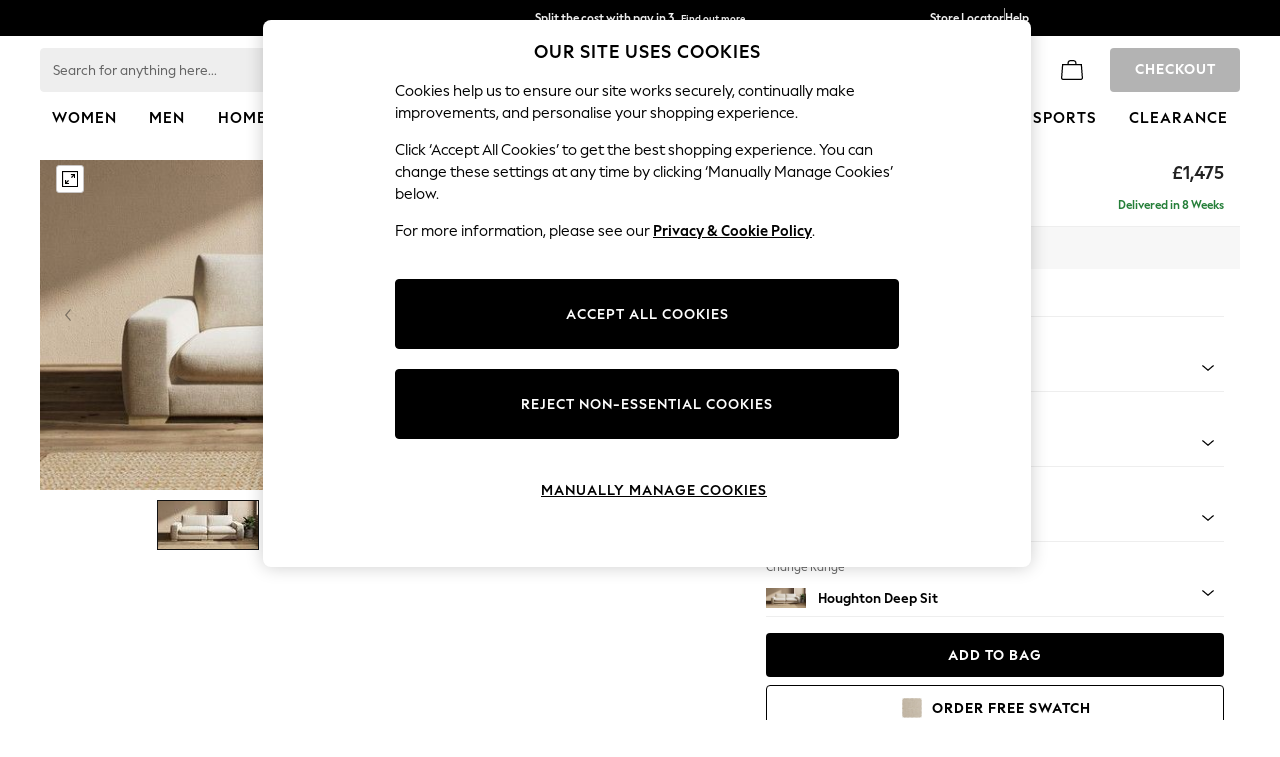

--- FILE ---
content_type: application/x-javascript; charset=utf-8
request_url: https://www.next.co.uk/scripts/bundles/platmodheadercommon_not_deferred.js?v=HFHQrCpCjqmYQ0_yo11IkMb2_LiiWc2Yjt_HkeZrQ6k1?v=2026.107.500.1
body_size: 109441
content:
/* MinifyError
(11247,15-16): run-time error JS1010: Expected identifier: .
(11247,15-16): run-time error JS1195: Expected expression: .
(11935,15-16): run-time error JS1010: Expected identifier: [
 */
/*
 * Author: James Bhatt
 * Date: 2019-11-15
 * Description: Collection of formatters for prices.
 * Changes:
 *
 * Notes:
 *
 * Version: 0.1
 */
var PriceFormatters = /** @class */ (function () {
    function PriceFormatters(currencyPosition, currencySymbol) {
        this.defaultCurrencySymbol = "";
        this.defaultCurrencyPosition = "left";
        this.LEFT_WITH_SPACE = "leftwithspace";
        this.LEFT = "left";
        this.RIGHT_WITH_SPACE = "rightwithspace";
        this.RIGHT = "right";
        this.defaultCurrencyPosition = currencyPosition || "left";
        this.defaultCurrencySymbol = currencySymbol || "";
        this.defaultFormatter = this.getCurrencyFormatter(currencyPosition, currencySymbol);
    }
    PriceFormatters.prototype.getCurrencyFormatter = function (currencyPosition, currencySymbol) {
        if (!currencyPosition || currencyPosition == "") {
            currencyPosition = this.defaultCurrencyPosition;
        }
        if (!currencySymbol || currencySymbol == "") {
            currencySymbol = this.defaultCurrencySymbol;
        }
        switch (currencyPosition) {
            case this.LEFT_WITH_SPACE: {
                return function (value) {
                    return [currencySymbol, value.trim()].join(" ");
                };
            }
            case this.RIGHT_WITH_SPACE: {
                return function (value) {
                    return [value.trim(), currencySymbol].join(" ");
                };
            }
            case this.LEFT: {
                return function (value) {
                    return [currencySymbol, value.trim()].join("");
                };
            }
            case this.RIGHT: {
                return function (value) {
                    return [value.trim(), currencySymbol].join("");
                };
            }
        }
        // Default to LEFT
        return function (value) {
            return [currencySymbol, value.trim()].join("");
        };
    };
    PriceFormatters.prototype.formatPrice = function (price) {
        return this.formatPriceWithFormatter(price, this.defaultFormatter);
    };
    PriceFormatters.prototype.formatPriceWithFormatter = function (price, formatter) {
        if (!price || price.length == 0 || !formatter) {
            return '';
        }
        return this.doFormat(price, formatter);
    };
    PriceFormatters.prototype.formatPriceWithSymbol = function (price, currencyPosition, currencySymbol) {
        if (!price || price.length == 0) {
            return '';
        }
        var formatter = this.getCurrencyFormatter(currencyPosition, currencySymbol);
        return this.doFormat(price, formatter);
    };
    PriceFormatters.prototype.removeMultiplePriceSymbols = function (priceWithCurrency, currencyPosition, symbolToRemove) {
        //quickly bail if not a price range
        if (priceWithCurrency.indexOf("-") == -1) {
            return priceWithCurrency;
        }
        var result = priceWithCurrency;
        var regex = new RegExp(symbolToRemove, "g");
        var occurrences = (priceWithCurrency.match(regex) || []).length;
        if (occurrences > 1) {
            if (currencyPosition.indexOf(this.RIGHT) > -1) {
                if (currencyPosition == this.RIGHT_WITH_SPACE) {
                    symbolToRemove = " " + symbolToRemove;
                }
                var firstIndex = priceWithCurrency.indexOf(symbolToRemove);
                result = priceWithCurrency.substring(0, firstIndex - 1) + priceWithCurrency.substring(firstIndex + symbolToRemove.length);
            }
            else if (currencyPosition.indexOf(this.LEFT) > -1) {
                if (currencyPosition == this.LEFT_WITH_SPACE) {
                    symbolToRemove = symbolToRemove + " ";
                }
                var lastIndex = priceWithCurrency.lastIndexOf(symbolToRemove);
                result = priceWithCurrency.substring(0, lastIndex) + priceWithCurrency.substring(lastIndex + symbolToRemove.length);
            }
        }
        return result;
    };
    PriceFormatters.prototype.doFormat = function (price, formatter) {
        var split = price.split('-');
        var result = '';
        for (var idx = 0; idx < split.length; idx++) {
            //add a dash if there's more than 1 item in the array
            if (idx > 0) {
                result += ' - ';
            }
            result += formatter(split[idx]);
        } //end each
        return result;
    };
    return PriceFormatters;
}());
//# sourceMappingURL=Pricing.js.map;
var ModularPDPHelper;
(function (ModularPDPHelper) {
    //URL Related
    var PROTOCOL = window.location.protocol;
    var HOST = window.location.host;
    var PATH_NAME = window.location.pathname;
    var HREF = window.location.href;
    var URL_ORIGIN = PROTOCOL + "//" + Next.Settings.Channel.SiteUrl.split("//")[1];
    var URL_PATH_NAME = getUrlPathName();
    var URL_SEGMENTS = URL_PATH_NAME.split('/');
    var URL_SEGMENTS_COUNT = URL_SEGMENTS.length;
    var HASH = window.location.hash;
    var IS_REFERRER_SPREAD = HASH.indexOf("/referrer=spread") >= 0;
    var UrlSegments = /** @class */ (function () {
        function UrlSegments() {
        }
        return UrlSegments;
    }());
    ModularPDPHelper.UrlSegments = UrlSegments;
    function isUrlInOldFormat() {
        //Detect PDP URL in old format (Eg: /style/st211319#548308 or /g8316s12#649138)
        //Style and shot old URLs with spread page checks
        return (URL_PATH_NAME.indexOf("style/") >= 0 && URL_SEGMENTS_COUNT == 3 && HASH && !IS_REFERRER_SPREAD) || (URL_SEGMENTS_COUNT == 2 && HASH && !IS_REFERRER_SPREAD)
            ? true
            : false;
    }
    ModularPDPHelper.isUrlInOldFormat = isUrlInOldFormat;
    function isUrlInNewFormat() {
        return (URL_PATH_NAME.indexOf("style/") >= 0 && URL_SEGMENTS_COUNT == 4) || (URL_PATH_NAME.indexOf("style/") < 0 && URL_SEGMENTS_COUNT == 3)
            ? true
            : false;
    }
    ModularPDPHelper.isUrlInNewFormat = isUrlInNewFormat;
    function getNewUrlWithoutHash(urlCheckArguments) {
        var itemNumber = urlCheckArguments.itemNumber || getItemNumber();
        itemNumber = getItemNumberWithoutDash(itemNumber);
        var urlWithoutHash = HREF.substring(0, HREF.indexOf("#"));
        //New url
        var newUrl = urlWithoutHash + "/" + itemNumber;
        if (!urlCheckArguments.includeOrigin) {
            newUrl = newUrl.replace(URL_ORIGIN, "");
        }
        if (!urlCheckArguments.includeStyle) {
            newUrl = newUrl.replace("/style", "");
        }
        if (urlCheckArguments.replaceLastSegment) {
            var url = URL_PATH_NAME.replace("/style", "");
            var urlPathSegments = getSegmentOptions(url);
            urlPathSegments.segments[urlPathSegments.segmentsCount - 1] = itemNumber;
            newUrl = urlPathSegments.segments.join('/');
        }
        return newUrl;
    }
    ModularPDPHelper.getNewUrlWithoutHash = getNewUrlWithoutHash;
    function getNewUrlPathName(url, itemNumber) {
        var urlPathSegments = getSegmentOptions(url);
        urlPathSegments.segments[urlPathSegments.segmentsCount] = itemNumber;
        return urlPathSegments.segments.join('/');
    }
    ModularPDPHelper.getNewUrlPathName = getNewUrlPathName;
    function getNewUrlWithHash(newHash) {
        var newUrl = "", index = 0;
        var formattedHash = newHash;
        if (newHash.indexOf("/") >= 0) {
            formattedHash = newHash.substring(0, newHash.indexOf("/"));
        }
        //New url format
        if (isUrlPathNameInNewFormat()) {
            index = URL_SEGMENTS_COUNT - 1;
        }
        //Old url format
        else if (isUrlPathNameInOldFormat()) {
            index = URL_SEGMENTS_COUNT;
        }
        URL_SEGMENTS[index] = formattedHash.replace("#", "");
        newUrl = URL_SEGMENTS.join("/") + newHash;
        return newUrl;
    }
    ModularPDPHelper.getNewUrlWithHash = getNewUrlWithHash;
    function updateUrlProperties(isShortUrl, firstSegment, secondSegment) {
        URL_SEGMENTS = [];
        if (isShortUrl) {
            URL_SEGMENTS[1] = firstSegment;
            URL_SEGMENTS[2] = secondSegment;
            PATH_NAME = "/" + firstSegment + "/" + secondSegment;
        }
        else {
            URL_SEGMENTS[1] = "style";
            URL_SEGMENTS[2] = firstSegment;
            URL_SEGMENTS[3] = secondSegment;
            PATH_NAME = "/style/" + firstSegment + "/" + secondSegment;
        }
        URL_SEGMENTS_COUNT = URL_SEGMENTS.length;
        URL_PATH_NAME = PATH_NAME;
    }
    ModularPDPHelper.updateUrlProperties = updateUrlProperties;
    function isUrlPathNameInNewFormat(pathName, urlSegmentsCount) {
        var pathName = pathName || URL_PATH_NAME;
        var urlSegmentsCount = urlSegmentsCount || URL_SEGMENTS_COUNT;
        return (pathName.indexOf("style/") >= 0 && urlSegmentsCount == 4) || (pathName.indexOf("style/") < 0 && urlSegmentsCount == 3);
    }
    ModularPDPHelper.isUrlPathNameInNewFormat = isUrlPathNameInNewFormat;
    function isUrlPathNameInOldFormat(pathName, urlSegmentsCount) {
        var pathName = pathName || URL_PATH_NAME;
        var urlSegmentsCount = urlSegmentsCount || URL_SEGMENTS_COUNT;
        return (pathName.indexOf("style/") >= 0 && urlSegmentsCount == 3) || (pathName.indexOf("style/") < 0 && urlSegmentsCount == 2);
    }
    ModularPDPHelper.isUrlPathNameInOldFormat = isUrlPathNameInOldFormat;
    function checkAndAddSlashBeforeUrl(url) {
        return url.indexOf('/') != 0 ? '/' + url : url;
    }
    ModularPDPHelper.checkAndAddSlashBeforeUrl = checkAndAddSlashBeforeUrl;
    function getItemNumber() {
        var itemNumber = HASH.replace("#", "");
        if (itemNumber.indexOf("/") >= 0) {
            itemNumber = itemNumber.substring(0, itemNumber.indexOf("/"));
        }
        return itemNumber;
    }
    ModularPDPHelper.getItemNumber = getItemNumber;
    function getItemNumberWithoutDash(itemNumber) {
        return itemNumber.replace(/-/g, "");
    }
    ModularPDPHelper.getItemNumberWithoutDash = getItemNumberWithoutDash;
    function getSegmentOptions(pathName) {
        var urlSegments = pathName.split('/');
        var segments = new UrlSegments();
        segments.segments = urlSegments;
        segments.segmentsCount = urlSegments.length;
        return segments;
    }
    ModularPDPHelper.getSegmentOptions = getSegmentOptions;
    function getUrlPathName() {
        var urlWithoutHash = PROTOCOL + "//" + HOST + PATH_NAME;
        return urlWithoutHash.replace(URL_ORIGIN, "");
    }
    ModularPDPHelper.getUrlPathName = getUrlPathName;
    function transformShotJsonShortenedNames(shot) {
        if (shot.Media !== null && shot.Media !== undefined) {
            shot.Media = mapMediaItems(shot.Media);
        }
        if (shot.Styles !== null && shot.Styles !== undefined) {
            shot.Styles.forEach(function (style) {
                if (style.Fits !== null && style.Fits !== undefined) {
                    style.Fits.forEach(function (fit) {
                        if (fit.Items !== null && fit.Items !== undefined) {
                            fit.Items.forEach(function (item) {
                                if (item.Media !== null && item.Media !== undefined) {
                                    item.Media = mapMediaItems(item.Media);
                                }
                                if (item.Options !== null && item.Options !== undefined) {
                                    item.Options = mapOptions(item.Options);
                                }
                            });
                        }
                    });
                }
            });
        }
    }
    ModularPDPHelper.transformShotJsonShortenedNames = transformShotJsonShortenedNames;
    function mapOptions(options) {
        options = options.map(function (_a) {
            var Number = _a.Nmb, Name = _a.Nm, StockStatus = _a.SSt, Price = _a.Prc, SplitSizes = _a.SplSz, FitSizes = _a.FitSz, MarkdownType = _a.MdT, SizeType = _a.SzTyp;
            return ({
                Number: Number,
                Name: Name,
                StockStatus: StockStatus,
                Price: Price,
                SplitSizes: SplitSizes,
                FitSizes: FitSizes,
                MarkdownType: MarkdownType,
                SizeType: SizeType
            });
        });
        return options;
    }
    function mapMediaItems(mediaItems) {
        mediaItems = mediaItems.map(function (_a) {
            var name = _a.nm, level = _a.lvl, imageType = _a.imgTyp, shotType = _a.shTyp, webType = _a.wbTyp, outlet = _a.outl, pageNo = _a.pgNo, id = _a.id, alsoItemLevel = _a.alLvl;
            return ({
                name: name,
                level: level,
                imageType: imageType,
                shotType: shotType,
                webType: webType,
                outlet: outlet,
                pageNo: pageNo,
                id: id,
                alsoItemLevel: alsoItemLevel
            });
        });
        return mediaItems;
    }
})(ModularPDPHelper || (ModularPDPHelper = {}));
//# sourceMappingURL=modularpdphelper.js.map;
/*!
 * @overview es6-promise - a tiny implementation of Promises/A+.
 * @copyright Copyright (c) 2014 Yehuda Katz, Tom Dale, Stefan Penner and contributors (Conversion to ES6 API by Jake Archibald)
 * @license   Licensed under MIT license
 *            See https://raw.githubusercontent.com/jakearchibald/es6-promise/master/LICENSE
 * @version   3.0.2
 */

(function(){"use strict";function lib$es6$promise$utils$$objectOrFunction(x){return typeof x==="function"||typeof x==="object"&&x!==null}function lib$es6$promise$utils$$isFunction(x){return typeof x==="function"}function lib$es6$promise$utils$$isMaybeThenable(x){return typeof x==="object"&&x!==null}var lib$es6$promise$utils$$_isArray;if(!Array.isArray){lib$es6$promise$utils$$_isArray=function(x){return Object.prototype.toString.call(x)==="[object Array]"}}else{lib$es6$promise$utils$$_isArray=Array.isArray}var lib$es6$promise$utils$$isArray=lib$es6$promise$utils$$_isArray;var lib$es6$promise$asap$$len=0;var lib$es6$promise$asap$$toString={}.toString;var lib$es6$promise$asap$$vertxNext;var lib$es6$promise$asap$$customSchedulerFn;var lib$es6$promise$asap$$asap=function asap(callback,arg){lib$es6$promise$asap$$queue[lib$es6$promise$asap$$len]=callback;lib$es6$promise$asap$$queue[lib$es6$promise$asap$$len+1]=arg;lib$es6$promise$asap$$len+=2;if(lib$es6$promise$asap$$len===2){if(lib$es6$promise$asap$$customSchedulerFn){lib$es6$promise$asap$$customSchedulerFn(lib$es6$promise$asap$$flush)}else{lib$es6$promise$asap$$scheduleFlush()}}};function lib$es6$promise$asap$$setScheduler(scheduleFn){lib$es6$promise$asap$$customSchedulerFn=scheduleFn}function lib$es6$promise$asap$$setAsap(asapFn){lib$es6$promise$asap$$asap=asapFn}var lib$es6$promise$asap$$browserWindow=typeof window!=="undefined"?window:undefined;var lib$es6$promise$asap$$browserGlobal=lib$es6$promise$asap$$browserWindow||{};var lib$es6$promise$asap$$BrowserMutationObserver=lib$es6$promise$asap$$browserGlobal.MutationObserver||lib$es6$promise$asap$$browserGlobal.WebKitMutationObserver;var lib$es6$promise$asap$$isNode=typeof process!=="undefined"&&{}.toString.call(process)==="[object process]";var lib$es6$promise$asap$$isWorker=typeof Uint8ClampedArray!=="undefined"&&typeof importScripts!=="undefined"&&typeof MessageChannel!=="undefined";function lib$es6$promise$asap$$useNextTick(){return function(){process.nextTick(lib$es6$promise$asap$$flush)}}function lib$es6$promise$asap$$useVertxTimer(){return function(){lib$es6$promise$asap$$vertxNext(lib$es6$promise$asap$$flush)}}function lib$es6$promise$asap$$useMutationObserver(){var iterations=0;var observer=new lib$es6$promise$asap$$BrowserMutationObserver(lib$es6$promise$asap$$flush);var node=document.createTextNode("");observer.observe(node,{characterData:true});return function(){node.data=iterations=++iterations%2}}function lib$es6$promise$asap$$useMessageChannel(){var channel=new MessageChannel;channel.port1.onmessage=lib$es6$promise$asap$$flush;return function(){channel.port2.postMessage(0)}}function lib$es6$promise$asap$$useSetTimeout(){return function(){setTimeout(lib$es6$promise$asap$$flush,1)}}var lib$es6$promise$asap$$queue=new Array(1e3);function lib$es6$promise$asap$$flush(){for(var i=0;i<lib$es6$promise$asap$$len;i+=2){var callback=lib$es6$promise$asap$$queue[i];var arg=lib$es6$promise$asap$$queue[i+1];callback(arg);lib$es6$promise$asap$$queue[i]=undefined;lib$es6$promise$asap$$queue[i+1]=undefined}lib$es6$promise$asap$$len=0}function lib$es6$promise$asap$$attemptVertx(){try{var r=require;var vertx=r("vertx");lib$es6$promise$asap$$vertxNext=vertx.runOnLoop||vertx.runOnContext;return lib$es6$promise$asap$$useVertxTimer()}catch(e){return lib$es6$promise$asap$$useSetTimeout()}}var lib$es6$promise$asap$$scheduleFlush;if(lib$es6$promise$asap$$isNode){lib$es6$promise$asap$$scheduleFlush=lib$es6$promise$asap$$useNextTick()}else if(lib$es6$promise$asap$$BrowserMutationObserver){lib$es6$promise$asap$$scheduleFlush=lib$es6$promise$asap$$useMutationObserver()}else if(lib$es6$promise$asap$$isWorker){lib$es6$promise$asap$$scheduleFlush=lib$es6$promise$asap$$useMessageChannel()}else if(lib$es6$promise$asap$$browserWindow===undefined&&typeof require==="function"){lib$es6$promise$asap$$scheduleFlush=lib$es6$promise$asap$$attemptVertx()}else{lib$es6$promise$asap$$scheduleFlush=lib$es6$promise$asap$$useSetTimeout()}function lib$es6$promise$$internal$$noop(){}var lib$es6$promise$$internal$$PENDING=void 0;var lib$es6$promise$$internal$$FULFILLED=1;var lib$es6$promise$$internal$$REJECTED=2;var lib$es6$promise$$internal$$GET_THEN_ERROR=new lib$es6$promise$$internal$$ErrorObject;function lib$es6$promise$$internal$$selfFulfillment(){return new TypeError("You cannot resolve a promise with itself")}function lib$es6$promise$$internal$$cannotReturnOwn(){return new TypeError("A promises callback cannot return that same promise.")}function lib$es6$promise$$internal$$getThen(promise){try{return promise.then}catch(error){lib$es6$promise$$internal$$GET_THEN_ERROR.error=error;return lib$es6$promise$$internal$$GET_THEN_ERROR}}function lib$es6$promise$$internal$$tryThen(then,value,fulfillmentHandler,rejectionHandler){try{then.call(value,fulfillmentHandler,rejectionHandler)}catch(e){return e}}function lib$es6$promise$$internal$$handleForeignThenable(promise,thenable,then){lib$es6$promise$asap$$asap(function(promise){var sealed=false;var error=lib$es6$promise$$internal$$tryThen(then,thenable,function(value){if(sealed){return}sealed=true;if(thenable!==value){lib$es6$promise$$internal$$resolve(promise,value)}else{lib$es6$promise$$internal$$fulfill(promise,value)}},function(reason){if(sealed){return}sealed=true;lib$es6$promise$$internal$$reject(promise,reason)},"Settle: "+(promise._label||" unknown promise"));if(!sealed&&error){sealed=true;lib$es6$promise$$internal$$reject(promise,error)}},promise)}function lib$es6$promise$$internal$$handleOwnThenable(promise,thenable){if(thenable._state===lib$es6$promise$$internal$$FULFILLED){lib$es6$promise$$internal$$fulfill(promise,thenable._result)}else if(thenable._state===lib$es6$promise$$internal$$REJECTED){lib$es6$promise$$internal$$reject(promise,thenable._result)}else{lib$es6$promise$$internal$$subscribe(thenable,undefined,function(value){lib$es6$promise$$internal$$resolve(promise,value)},function(reason){lib$es6$promise$$internal$$reject(promise,reason)})}}function lib$es6$promise$$internal$$handleMaybeThenable(promise,maybeThenable){if(maybeThenable.constructor===promise.constructor){lib$es6$promise$$internal$$handleOwnThenable(promise,maybeThenable)}else{var then=lib$es6$promise$$internal$$getThen(maybeThenable);if(then===lib$es6$promise$$internal$$GET_THEN_ERROR){lib$es6$promise$$internal$$reject(promise,lib$es6$promise$$internal$$GET_THEN_ERROR.error)}else if(then===undefined){lib$es6$promise$$internal$$fulfill(promise,maybeThenable)}else if(lib$es6$promise$utils$$isFunction(then)){lib$es6$promise$$internal$$handleForeignThenable(promise,maybeThenable,then)}else{lib$es6$promise$$internal$$fulfill(promise,maybeThenable)}}}function lib$es6$promise$$internal$$resolve(promise,value){if(promise===value){lib$es6$promise$$internal$$reject(promise,lib$es6$promise$$internal$$selfFulfillment())}else if(lib$es6$promise$utils$$objectOrFunction(value)){lib$es6$promise$$internal$$handleMaybeThenable(promise,value)}else{lib$es6$promise$$internal$$fulfill(promise,value)}}function lib$es6$promise$$internal$$publishRejection(promise){if(promise._onerror){promise._onerror(promise._result)}lib$es6$promise$$internal$$publish(promise)}function lib$es6$promise$$internal$$fulfill(promise,value){if(promise._state!==lib$es6$promise$$internal$$PENDING){return}promise._result=value;promise._state=lib$es6$promise$$internal$$FULFILLED;if(promise._subscribers.length!==0){lib$es6$promise$asap$$asap(lib$es6$promise$$internal$$publish,promise)}}function lib$es6$promise$$internal$$reject(promise,reason){if(promise._state!==lib$es6$promise$$internal$$PENDING){return}promise._state=lib$es6$promise$$internal$$REJECTED;promise._result=reason;lib$es6$promise$asap$$asap(lib$es6$promise$$internal$$publishRejection,promise)}function lib$es6$promise$$internal$$subscribe(parent,child,onFulfillment,onRejection){var subscribers=parent._subscribers;var length=subscribers.length;parent._onerror=null;subscribers[length]=child;subscribers[length+lib$es6$promise$$internal$$FULFILLED]=onFulfillment;subscribers[length+lib$es6$promise$$internal$$REJECTED]=onRejection;if(length===0&&parent._state){lib$es6$promise$asap$$asap(lib$es6$promise$$internal$$publish,parent)}}function lib$es6$promise$$internal$$publish(promise){var subscribers=promise._subscribers;var settled=promise._state;if(subscribers.length===0){return}var child,callback,detail=promise._result;for(var i=0;i<subscribers.length;i+=3){child=subscribers[i];callback=subscribers[i+settled];if(child){lib$es6$promise$$internal$$invokeCallback(settled,child,callback,detail)}else{callback(detail)}}promise._subscribers.length=0}function lib$es6$promise$$internal$$ErrorObject(){this.error=null}var lib$es6$promise$$internal$$TRY_CATCH_ERROR=new lib$es6$promise$$internal$$ErrorObject;function lib$es6$promise$$internal$$tryCatch(callback,detail){try{return callback(detail)}catch(e){lib$es6$promise$$internal$$TRY_CATCH_ERROR.error=e;return lib$es6$promise$$internal$$TRY_CATCH_ERROR}}function lib$es6$promise$$internal$$invokeCallback(settled,promise,callback,detail){var hasCallback=lib$es6$promise$utils$$isFunction(callback),value,error,succeeded,failed;if(hasCallback){value=lib$es6$promise$$internal$$tryCatch(callback,detail);if(value===lib$es6$promise$$internal$$TRY_CATCH_ERROR){failed=true;error=value.error;value=null}else{succeeded=true}if(promise===value){lib$es6$promise$$internal$$reject(promise,lib$es6$promise$$internal$$cannotReturnOwn());return}}else{value=detail;succeeded=true}if(promise._state!==lib$es6$promise$$internal$$PENDING){}else if(hasCallback&&succeeded){lib$es6$promise$$internal$$resolve(promise,value)}else if(failed){lib$es6$promise$$internal$$reject(promise,error)}else if(settled===lib$es6$promise$$internal$$FULFILLED){lib$es6$promise$$internal$$fulfill(promise,value)}else if(settled===lib$es6$promise$$internal$$REJECTED){lib$es6$promise$$internal$$reject(promise,value)}}function lib$es6$promise$$internal$$initializePromise(promise,resolver){try{resolver(function resolvePromise(value){lib$es6$promise$$internal$$resolve(promise,value)},function rejectPromise(reason){lib$es6$promise$$internal$$reject(promise,reason)})}catch(e){lib$es6$promise$$internal$$reject(promise,e)}}function lib$es6$promise$enumerator$$Enumerator(Constructor,input){var enumerator=this;enumerator._instanceConstructor=Constructor;enumerator.promise=new Constructor(lib$es6$promise$$internal$$noop);if(enumerator._validateInput(input)){enumerator._input=input;enumerator.length=input.length;enumerator._remaining=input.length;enumerator._init();if(enumerator.length===0){lib$es6$promise$$internal$$fulfill(enumerator.promise,enumerator._result)}else{enumerator.length=enumerator.length||0;enumerator._enumerate();if(enumerator._remaining===0){lib$es6$promise$$internal$$fulfill(enumerator.promise,enumerator._result)}}}else{lib$es6$promise$$internal$$reject(enumerator.promise,enumerator._validationError())}}lib$es6$promise$enumerator$$Enumerator.prototype._validateInput=function(input){return lib$es6$promise$utils$$isArray(input)};lib$es6$promise$enumerator$$Enumerator.prototype._validationError=function(){return new Error("Array Methods must be provided an Array")};lib$es6$promise$enumerator$$Enumerator.prototype._init=function(){this._result=new Array(this.length)};var lib$es6$promise$enumerator$$default=lib$es6$promise$enumerator$$Enumerator;lib$es6$promise$enumerator$$Enumerator.prototype._enumerate=function(){var enumerator=this;var length=enumerator.length;var promise=enumerator.promise;var input=enumerator._input;for(var i=0;promise._state===lib$es6$promise$$internal$$PENDING&&i<length;i++){enumerator._eachEntry(input[i],i)}};lib$es6$promise$enumerator$$Enumerator.prototype._eachEntry=function(entry,i){var enumerator=this;var c=enumerator._instanceConstructor;if(lib$es6$promise$utils$$isMaybeThenable(entry)){if(entry.constructor===c&&entry._state!==lib$es6$promise$$internal$$PENDING){entry._onerror=null;enumerator._settledAt(entry._state,i,entry._result)}else{enumerator._willSettleAt(c.resolve(entry),i)}}else{enumerator._remaining--;enumerator._result[i]=entry}};lib$es6$promise$enumerator$$Enumerator.prototype._settledAt=function(state,i,value){var enumerator=this;var promise=enumerator.promise;if(promise._state===lib$es6$promise$$internal$$PENDING){enumerator._remaining--;if(state===lib$es6$promise$$internal$$REJECTED){lib$es6$promise$$internal$$reject(promise,value)}else{enumerator._result[i]=value}}if(enumerator._remaining===0){lib$es6$promise$$internal$$fulfill(promise,enumerator._result)}};lib$es6$promise$enumerator$$Enumerator.prototype._willSettleAt=function(promise,i){var enumerator=this;lib$es6$promise$$internal$$subscribe(promise,undefined,function(value){enumerator._settledAt(lib$es6$promise$$internal$$FULFILLED,i,value)},function(reason){enumerator._settledAt(lib$es6$promise$$internal$$REJECTED,i,reason)})};function lib$es6$promise$promise$all$$all(entries){return new lib$es6$promise$enumerator$$default(this,entries).promise}var lib$es6$promise$promise$all$$default=lib$es6$promise$promise$all$$all;function lib$es6$promise$promise$race$$race(entries){var Constructor=this;var promise=new Constructor(lib$es6$promise$$internal$$noop);if(!lib$es6$promise$utils$$isArray(entries)){lib$es6$promise$$internal$$reject(promise,new TypeError("You must pass an array to race."));return promise}var length=entries.length;function onFulfillment(value){lib$es6$promise$$internal$$resolve(promise,value)}function onRejection(reason){lib$es6$promise$$internal$$reject(promise,reason)}for(var i=0;promise._state===lib$es6$promise$$internal$$PENDING&&i<length;i++){lib$es6$promise$$internal$$subscribe(Constructor.resolve(entries[i]),undefined,onFulfillment,onRejection)}return promise}var lib$es6$promise$promise$race$$default=lib$es6$promise$promise$race$$race;function lib$es6$promise$promise$resolve$$resolve(object){var Constructor=this;if(object&&typeof object==="object"&&object.constructor===Constructor){return object}var promise=new Constructor(lib$es6$promise$$internal$$noop);lib$es6$promise$$internal$$resolve(promise,object);return promise}var lib$es6$promise$promise$resolve$$default=lib$es6$promise$promise$resolve$$resolve;function lib$es6$promise$promise$reject$$reject(reason){var Constructor=this;var promise=new Constructor(lib$es6$promise$$internal$$noop);lib$es6$promise$$internal$$reject(promise,reason);return promise}var lib$es6$promise$promise$reject$$default=lib$es6$promise$promise$reject$$reject;var lib$es6$promise$promise$$counter=0;function lib$es6$promise$promise$$needsResolver(){throw new TypeError("You must pass a resolver function as the first argument to the promise constructor")}function lib$es6$promise$promise$$needsNew(){throw new TypeError("Failed to construct 'Promise': Please use the 'new' operator, this object constructor cannot be called as a function.")}var lib$es6$promise$promise$$default=lib$es6$promise$promise$$Promise;function lib$es6$promise$promise$$Promise(resolver){this._id=lib$es6$promise$promise$$counter++;this._state=undefined;this._result=undefined;this._subscribers=[];if(lib$es6$promise$$internal$$noop!==resolver){if(!lib$es6$promise$utils$$isFunction(resolver)){lib$es6$promise$promise$$needsResolver()}if(!(this instanceof lib$es6$promise$promise$$Promise)){lib$es6$promise$promise$$needsNew()}lib$es6$promise$$internal$$initializePromise(this,resolver)}}lib$es6$promise$promise$$Promise.all=lib$es6$promise$promise$all$$default;lib$es6$promise$promise$$Promise.race=lib$es6$promise$promise$race$$default;lib$es6$promise$promise$$Promise.resolve=lib$es6$promise$promise$resolve$$default;lib$es6$promise$promise$$Promise.reject=lib$es6$promise$promise$reject$$default;lib$es6$promise$promise$$Promise._setScheduler=lib$es6$promise$asap$$setScheduler;lib$es6$promise$promise$$Promise._setAsap=lib$es6$promise$asap$$setAsap;lib$es6$promise$promise$$Promise._asap=lib$es6$promise$asap$$asap;lib$es6$promise$promise$$Promise.prototype={constructor:lib$es6$promise$promise$$Promise,then:function(onFulfillment,onRejection){var parent=this;var state=parent._state;if(state===lib$es6$promise$$internal$$FULFILLED&&!onFulfillment||state===lib$es6$promise$$internal$$REJECTED&&!onRejection){return this}var child=new this.constructor(lib$es6$promise$$internal$$noop);var result=parent._result;if(state){var callback=arguments[state-1];lib$es6$promise$asap$$asap(function(){lib$es6$promise$$internal$$invokeCallback(state,child,callback,result)})}else{lib$es6$promise$$internal$$subscribe(parent,child,onFulfillment,onRejection)}return child},"catch":function(onRejection){return this.then(null,onRejection)}};function lib$es6$promise$polyfill$$polyfill(){var local;if(typeof global!=="undefined"){local=global}else if(typeof self!=="undefined"){local=self}else{try{local=Function("return this")()}catch(e){throw new Error("polyfill failed because global object is unavailable in this environment")}}var P=local.Promise;if(P&&Object.prototype.toString.call(P.resolve())==="[object Promise]"&&!P.cast){return}local.Promise=lib$es6$promise$promise$$default}var lib$es6$promise$polyfill$$default=lib$es6$promise$polyfill$$polyfill;var lib$es6$promise$umd$$ES6Promise={Promise:lib$es6$promise$promise$$default,polyfill:lib$es6$promise$polyfill$$default};if(typeof define==="function"&&define["amd"]){define(function(){return lib$es6$promise$umd$$ES6Promise})}else if(typeof module!=="undefined"&&module["exports"]){module["exports"]=lib$es6$promise$umd$$ES6Promise}else if(typeof this!=="undefined"){this["ES6Promise"]=lib$es6$promise$umd$$ES6Promise}lib$es6$promise$polyfill$$default()}).call(this);;

/* USAGE:
    $(document).on("featureSettingsReady", function () {
        if (Next.FeatureManager.FeatureSettings.RecentlyViewed.IsEnabled) {
            // feature setting dependent logic here..
        }
    });
*/

var FeatureSettingsLoaded = false;

$(document).ready(function () {
    // set up namespacing
    if (typeof window.Next === "undefined") window.Next = {};
    if (typeof window.Next.FeatureManager === "undefined") window.Next.FeatureManager = {};

    Next.FeatureManager.FeatureSettings = (function () {        
        var host = (window.location.protocol == "http:" ? Next.Settings.Channel.SiteUrl : Next.Settings.Channel.SecureSiteUrl) + '/';
        $.ajax({
            url: host + "FeatureSettings/GetClientFeatures",
            type: "GET",
            dataType: "json",
            success: function (data) {
                Next.FeatureManager.FeatureSettings = data;
            },
            error: function (jqXhr, textStatus, errorThrown) {
                if (window.console && console.log) {
                    console.log(errorThrown);
                }
            },
            complete: function () {
                FeatureSettingsLoaded = true;
                $(document).trigger("featureSettingsReady");
            }
        });

        var defaultSettings = {
            RecentlyViewed: {
                IsEnabled: true,
                DisplayCounter: false,
                DisplayInFooter: true,
                DisplayInPage: true,
                DisplayInSecureFooter: false,
                DisplayViewAllLink: false,
                EnableAdditions: true,
                InPageDisabledPageTypes: [
                    // ENABLED: evoucher, homepage, shoppingbag, shot, sofashot
                    "brands",
                    "branddirectory",
                    "classic",
                    "classicstorefront",
                    "collection",
                    "complete",
                    "delivery",
                    "department",
                    "footer",
                    "item",
                    "login",
                    "meganav",
                    "myaccount",
                    "pageframe",
                    "payment",
                    "primary",
                    "quickshop",
                    "returns",
                    "search",
                    "singleitem",
                    "spread",
                    "spreadonly",
                    "spread_carousel",
                    "storefront",
                    "story",
                    "subcollection",
                    "undefined"
                ],
                ToolbarDisabledPageTypes: []
            },
            Search: {
                BaseAddress: "http://localhost:62161",
                SuggestionsEnabled: true,
                RecentSearchesSaved: 5
            }
        };

        return defaultSettings;
    })();
});



;
// ---------------------------------------------------------------------------------
// Personalisation JS Library
// ---------------------------------------------------------------------------------
/// <reference path="typings/jquery/jquery.d.ts" />
// ---------------------------------------------------------------------------------
// Personalisation Module 
// ---------------------------------------------------------------------------------
var Personalisation;
(function (Personalisation) {
    //#region Constants, Variables & Properties -------------------------------
    // Constants (psuedo)
    var PERSONALISATION_DATASTORAGE_KEYNAME = "PersonalisationEntity";
    // Local variables
    var _personalisationEntity = null;
    // Public variables
    Personalisation.isReady = false;
    Personalisation.isLocalStorageSupported = false;
    //#endregion
    //#region Initialisation --------------------------------------------------
    function initState() {
        // iOS browsing in private mode can show localstorage as available but will throw exceptions when calling get/set item data
        Personalisation.isLocalStorageSupported = false;
        // Replace console.log with an empty function if browser has disabled or not support it.
        // Thus stopping further console.log errors.
        window['console'] = window['console'] || {};
        window['console']['log'] = window['console']['log'] || function () { };
        try {
            if ("localStorage" in window && window.localStorage && typeof (localStorage) !== "undefined") {
                localStorage.setItem("__tmp_localstoragetest", '1');
                localStorage.getItem("__tmp_localstoragetest");
                localStorage.removeItem("__tmp_localstoragetest");
            }
            Personalisation.isLocalStorageSupported = true;
        }
        catch (error) {
            Personalisation.isLocalStorageSupported = false;
        }
        // InitState function will try to retrieve personalisation entity object from client first (localstorage), 
        // otherwise will attempt to get from personalisation service on server and if not returned will then
        // create a new local entity. At this stage it will not be saved to LocalStorage or server until a data item 
        // is set (added)
        if (_personalisationEntity == null) {
            clientGetObject(); // Attempt to get entity from localstorage
            if (_personalisationEntity == null) {
                // If no personalisation data in localstorage then attempt to get from server...
                // If data is returned then it will have updated _personalisationEntity
                apiGetObject().then(function () {
                    // If '_personalisationEntity' still null then create blank entity with visitor id only
                    if (_personalisationEntity == null) {
                        _personalisationEntity = new PersonalisationEntity();
                        _personalisationEntity.VisitorId = getVisitorId();
                    }
                    Personalisation.isReady = true;
                    console.log("Personalisation client is ready");
                })['catch'](function () {
                    // If '_personalisationEntity' still null then create blank entity with visitor id only
                    if (_personalisationEntity == null) {
                        _personalisationEntity = new PersonalisationEntity();
                        _personalisationEntity.VisitorId = getVisitorId();
                    }
                    Personalisation.isReady = true;
                    console.log("Personalisation client is ready");
                });
                return; // Return so that we process no further and leave to promise callbacks
            }
        }
        Personalisation.isReady = true;
        console.log("Personalisation client is ready");
    }
    Personalisation.initState = initState;
    //#endregion 
    //#region Public Functions ------------------------------------------------
    function itemGet(key) {
        if (_personalisationEntity == null) {
            clientGetObject(); // Attempt to get entity from localstorage
        }
        if (_personalisationEntity != null) {
            // Check expiry value
            if (_personalisationEntity.Expiry != null) {
                if (_personalisationEntity.Expiry < new Date()) {
                    // Expire (remove) personalisation entity (client side only)
                    verifyClientObject();
                    return null;
                }
            }
            // Return item value
            if (_personalisationEntity.Data[key] != null) {
                return _personalisationEntity.Data[key];
            }
            else {
                return null;
            }
        }
        else {
            return null;
        }
    }
    Personalisation.itemGet = itemGet;
    function itemSet(key, value) {
        if (_personalisationEntity == null) {
            clientGetObject(); // Attempt to get entity from localstorage
            // If no personalisation data then create entity object
            if (_personalisationEntity == null) {
                _personalisationEntity = new PersonalisationEntity();
                _personalisationEntity.VisitorId = getVisitorId();
            }
        }
        // Ensure VisitorId is populated
        if (_personalisationEntity.VisitorId == null || _personalisationEntity.VisitorId === "") {
            _personalisationEntity.VisitorId = getVisitorId();
        }
        if (value != null) {
            _personalisationEntity.Data[key] = value;
            _personalisationEntity.Expiry = new Date(new Date().getTime() + PersonalisationExpiryInMinutes * 60000);
        }
        else {
            delete _personalisationEntity.Data[key];
        }
        clientSetObject();
    }
    Personalisation.itemSet = itemSet;
    // GET the PersonalisationEntity object (_personalisationEntity) from server for visitor
    function apiGetObject() {
        if (PersonalisationClientOnly === true)
            return Promise.reject("501"); // reject promise with 501 Not Implemented?
        var promise = new Promise(function (resolve, reject) {
            var visitorId = getVisitorId();
            if (visitorId != null && visitorId != "") {
                $.ajax({
                    method: "GET",
                    url: PersonalisationApiUrl + "/visitor/" + visitorId
                })
                    .done(function (data, statusText, xhr) {
                    var status = xhr.status;
                    if (status >= 200 && status < 300 || status === 304) {
                        var getPersonalisationDataResponse = data;
                        _personalisationEntity = getPersonalisationDataResponse.PersonalisationEntity;
                        // Update localStorage
                        clientSetObject();
                        // Resolve promise
                        resolve(data);
                    }
                    else {
                        // We only see success as data being returned (i.e 200 - not 404 etc) - therefore will reject promise
                        // Reject promise
                        reject(status);
                    }
                })
                    .fail(function (jqXHR, textStatus, errorThrown) {
                    console.warn("Personalisation API GET call failed");
                    // Reject promise
                    reject(jqXHR.status);
                });
            }
            else {
                reject("No VisitorID supplied");
            }
        });
        return promise;
    }
    Personalisation.apiGetObject = apiGetObject;
    // POST the current PersonalisationEntity object (_personalisationEntity) to server for visitor
    function apiSetObject() {
        if (PersonalisationClientOnly === true)
            return;
        // Simple fire and forget call to Personalisation API
        $.ajax({
            method: "POST",
            headers: {
                'Accept': 'application/json',
                'Content-Type': 'application/json'
            },
            url: PersonalisationApiUrl + "/visitor",
            dataType: 'json',
            processData: false,
            data: JSON.stringify(_personalisationEntity)
        });
    }
    //#endregion
    //#region Private Functions ------------------------------------------------
    // Get the personalisation entity for current visitor from local storage. 
    // If it does not exist then an attempt is made to the Personalisation API
    function clientGetObject() {
        // Verify client object (inc. check expiry)
        verifyClientObject();
        if (Personalisation.isLocalStorageSupported) {
            if (localStorage.getItem(PERSONALISATION_DATASTORAGE_KEYNAME) !== null) {
                _personalisationEntity = JSON.parse(localStorage.getItem(PERSONALISATION_DATASTORAGE_KEYNAME));
            }
        }
        else {
            // TODO: Fallback for non-localstorage support?
        }
    }
    // Save the personalisation entity for current visitor in local storage and call function to save to Personalisation API. 
    function clientSetObject() {
        if (Personalisation.isLocalStorageSupported) {
            // Store on client in LocalStorage...
            localStorage.setItem(PERSONALISATION_DATASTORAGE_KEYNAME, JSON.stringify(_personalisationEntity));
            // Update server
            apiSetObject();
        }
        else {
            // TODO: Fallback for non-localstorage support?
        }
    }
    // Expire personalisation entity
    function verifyClientObject() {
        // Check if expired?... If it has then only removes from localstorage (not server).
        if (Personalisation.isLocalStorageSupported) {
            if (localStorage.getItem(PERSONALISATION_DATASTORAGE_KEYNAME) !== null) {
                var perEntity = localStorage.getItem(PERSONALISATION_DATASTORAGE_KEYNAME);
                // Check expiry value
                if (perEntity.Expiry != null) {
                    if (_personalisationEntity.Expiry < new Date()) {
                        // Remove personalisation entity (client side only)
                        localStorage.removeItem(PERSONALISATION_DATASTORAGE_KEYNAME);
                        return null;
                    }
                }
            }
        }
    }
    // Get VisitorId
    function getVisitorId() {
        // We are unable to access VisitorID direct from cookie as NextVisitor cookie has HttpOnly attribute
        // VisitorID is made available to every page using shared layout as var 'PersonalisationVisitorID'
        // (It is also available VisitorID from NextBasket although this is not available immediately)
        if (typeof NextBasket != "undefined")
            return NextBasket.VisitorID;
        else
            return null;
        // TODO: Can't use the old PersonalisationVisitorID property as this would be cached on Akamai (the devil) for all users with wrong ID.
        //return PersonalisationVisitorID;
    }
    Personalisation.getVisitorId = getVisitorId;
    //#endregion
    //#region Interfaces & Classes --------------------------------------------
    /// <summary>
    /// PersonalisationEntity class. Represents the server side personalisation entity
    /// </summary>
    var PersonalisationEntity = /** @class */ (function () {
        function PersonalisationEntity() {
            this.Data = {};
        }
        return PersonalisationEntity;
    }());
    //#endregion
})(Personalisation || (Personalisation = {}));
// Initialise Personalisation module...
Personalisation.initState();
//# sourceMappingURL=personalisation.js.map;
/* eslint-disable */
var HContextArray = new Array(); // Define Horizontal Context Array (for detecting changes in department, and the direction in which the transition should move)
var DynamicResources = new Array(); // Define an array to store the dynamically added resources for the current page, so they can be removed when we leave the page asynchronously
var PreviousPageResources;
var PageURLInput = String(window.location.pathname) + String(window.location.search); // Drop the current page url in to a variable - used to detect context changes when triggering back functionality
var siteAssetsUrl; // This is the URL that is used to request further assests such as CSS and JS on the fly - Set by the header.xsl code
var PageType;
var OverrideWithSecureFooter = (OverrideWithSecureFooter == null) ? false : OverrideWithSecureFooter;
var PageTransitionLock = false;
var preventReplaceState = false; // This is true if we don't want to replace state when leaving this page
var PagePopped = false; // This is true if the popstate has been triggered for this page load
var PagePoppedData = null; // This will contain history object data if the page is popped

var mouseOverHeader = false;
var liveSpreadPageIndex; // There are conditions where the header needs to know if the mouse is still over them. This variable is used to determine that. It should be set on mouseover/mouseenter, and cleared on mouseout/mouseleave as required.

var ScriptsLoadedCallback = null; // Store the ScriptsLoadedCallback as a null function. This will get updated by indiviual pages and cleared after it has been called (this saves us from the browser keeping hold of the previous pages ScriptsLoadedCallback function and causing double init issues)
var PageVisibleCallback = null; // Store the PageVisibleCallback as a null function. This will get updated by indiviual pages and cleared after it has been called (this saves us from the browser keeping hold of the previous pages PageVisibleCallback function and causing double init issues)

var ThirdPartiesEnabled = false;

var GomezEnabled;
var GomezPageTagEnabled;
var GomezPageId;
var gomez; 

var connectionSpeed = 0;

var isTouchEnabled = false;
var isMSPointerDevice = false;

var MainSiteURL = window.location.host;

var isErrorPage = false;
var isSocialPLPPage = false;

var rvScrollOffset = 0; //stores item scroller offset. This will be useful in Footer.js to identify document click

var currentKey = null

window.console = window.console || { log: function (_) { } };
window._AutofillCallbackHandler = window._AutofillCallbackHandler || function () { }

var jqueryUpgradeEnabledOnPage = jqueryUpgradeEnabledOnPage || false;

if (console && console.log) {
    console.log('\n                                    t\n       n nnnnn    eeeee   xx     xx ttttt\n       nn     n  e     e   xx   xx  t\n       n      n eeeeeeeee    xxx    t\n       n      n  e         xx   xx  t   t\n       n      n   eeeeee  xx     xx  ttt\n\n                S  Y  S  T  E  M  S\n\nThanks for looking! Our systems teams develop and\nmanage the IT that supports our entire enterprise.\nAnd we\'re recruiting now.\n\nHave a look at https://careers.next.co.uk/head-office/\n\n');
}

if ((typeof (navigator.maxTouchPoints) == 'undefined')) {
    if ((typeof (window.ontouchstart) != 'undefined')) {
        isTouchEnabled = true;
    }
    else if (navigator.msMaxTouchPoints > 0) { //IE10 on touch device supports this 
        isTouchEnabled = true;
        isMSPointerDevice = true;
    }
}
else if (navigator.maxTouchPoints > 0) {
    isTouchEnabled = true;
    isMSPointerDevice = true;
}

var enableTouchFunctions = false;

if (isTouchEnabled) {
    enableTouchFunctions = true;
}

if (/\bMSIE 6/.test(navigator.userAgent) && !window.opera) {

    if (window.location.pathname != '/browser-update') {
        window.location = '/browser-update';
    }
}

var isIpad = false;
var isIOS = false;
var iOS = 0;

if (navigator.userAgent.indexOf('iPad') != -1) {
    isIpad = true;

    if (/OS [2-4]_\d(_\d)? like Mac OS X/i.test(navigator.userAgent)) {
        //Treat 2 - 4 as just 4
        iOS = 4;
    } else if (/CPU like Mac OS X/i.test(navigator.userAgent)) {
        iOS = 1;
    } else {
        //Set to 5 for all iOS 5 and above
        iOS = 5;
    }
}

if (navigator.userAgent.indexOf('iPad') != -1
    || navigator.userAgent.indexOf('iPhone') != -1
    || navigator.userAgent.indexOf('iPod') != -1) {
    isIOS = true;
    ConsoleLog("iOs detected");
}

// The documentState is a JSON object that contains params that are specific to the page.
// These will be appended to the path as querystring params when transitioning and used on page load. 
// If a variable name begins with 'hidden', it will not be used as a querystring param
// The hashtag variable is reserved & placed at the end of the querystring
// e.g. { spreadview: true, hiddenSearchbreadcrumb: '<div>secret</div>', hashtag: '123456x50' } Will be output as /path?speadview=true#123456x50
// The following methods can be used to manage documentState: getDocStateParamValue(Name), addParamToDocState(Name, Value), getDocStateString(documentState)
var documentState = {};                                                                                                                                                     // Declare global to store current document state

try {
    if (typeof window.history.replaceState != "undefined") {  																								// If we're navigating the site rather than clicking back or forward
        window.history.replaceState({ "url": window.location.href, "title": document.title, "DocState": documentState, "scrollPoint": $(window).scrollTop() }, document.title, window.location.href); 			        // On load, attempt to replace the last state object on the history stack with one that is populated with the relevent transition data (although in all likely hood this will just insert a new item)
    }
} catch (e) {
    ConsoleLog('Unable to replace history state');
}

/* - Global Event Handlers - */

/* - Window Focus Detection - */
window.onfocus = onFocus;
window.onblur = onBlur;

// Chrome detect as variable
var is_chrome = navigator.userAgent.toLowerCase().indexOf('chrome') > -1;
// isolated Chrome hack for window focus
$(window).on("click", function () {
    if (is_chrome) {
        $(window).trigger("focus");
    }
});

function AddMouseEarTouchEvents() {
    $(".MouseEar").on('touchstart', function () {
        $(this).addClass('hover');
    });

    $(".MouseEar").on('touchend', function () {
        var $ear = $(this);
        setTimeout(function () {
            $ear.removeClass('hover');
        }, 250);
    });
}

$(document).ready(function () {
    AddMouseEarTouchEvents();

    if (!Next.Settings.UI.PlpDesktopJumpinessFix) {
        setPagePositioning();
    } 

    //Start timing requests - this is used in LoadHTMLContent in ajax.js
    lastRequest = new Date().getTime();

    //Look in current content page params - if it exists, we have fully loaded a new page (not from loadHTML ajax)
    //Update SEO and breadcrumb here

    //Update breadcrumb/SEO
    if ($(".CurrentContent #PageParams").length) {

        var BCHTML = $(".CurrentContent #PageParams #BreadcrumbWrapper").html();

        if (BCHTML != null && BCHTML.length) {
            UpdateBreadcrumbTrail(BCHTML);
        }
        //Remove page params from page
        $(".CurrentContent #PageParams").remove();
    }

    LoadGomezScripts();

    SetupFallbackForChannelisedLogos();
});

function onBlur() {
    if ($("body").hasClass("Focus")) {
        $("body").removeClass("Focus");
    }
};

function onFocus() {
    //Need to check viewport size here as well as the user may have resized window while in a different tab
    if (!Next.Settings.UI.PlpDesktopJumpinessFix) {
        setPagePositioning();
    } 
   
    if (!$("body").hasClass("Focus")) {
        $("body").addClass("Focus");
    }
};

var addSpreadToHistory = true;
var trackSpreadClick = true;
var previousPageGrid = false;
var hideScrollBars = false;
window.onpopstate = function (stackstate) {


    if ($("body").css("overflow") == "hidden" && !hideScrollBars) {
        $("body").css("overflow", "visible");
    }

    $("#SuperZoomBoxDiv > a").trigger("click");

    // Fired when user clicks forward or back buttons in browser, or when window.history.back() or .forward() is used. WARNING: Chrome incorrectly fires this event handler on load too. This should be catered for by the replace state above.
    PagePopped = true;
    preventReplaceState = true;

    if (stackstate.state == null) { // stackstate tends to only be null on initial vist page OR if we have done a full page reload, ie F5 or transitioning to another page without using AJAX.
        if (!window.location.pathname.substring(0, PageURLInput.length) == PageURLInput + "#") {
            LoadHTMLContent(window.location.href, window.title, "", false, 0, {}); // in either instance, we need to reload the relevant content.
        }
    } else {

        // The stackstate will come in handy for some pages...
        PagePoppedData = stackstate.state;

        if (previousPageGrid) {
            previousPageGrid = false;
        }

        if (stackstate.state.url != null) {
            //If the state object has a url property
            LoadHTMLContent(stackstate.state.url, stackstate.state.title, "", false, stackstate.state.scrollPoint, stackstate.state.DocState); // Load the content defined by the history object - as we're going back or forward in the history stack at this point, the 4th param is set to false to prevent a new history item being inserted in the stack.
        }
    }
}

window.onload = function (event) { // Fired on initial page load or when user hits refresh or F5.
    $(window).trigger("focus");
    positionMouseEars(); // Check to see if the footer is in the correct state for the document's initial scroll position. The transition param allows the toolbar to animate in gracefully.
}

window.onscroll = function (event) {

    if (!$(".ContentArea").hasClass("HideOverflow")) {
        resizeContentArea();
    }
}

window.onresize = function (event) { // Fired when the user resizes their browser window
    resizeContentArea();
    positionMouseEars();
    if (!Next.Settings.UI.PlpDesktopJumpinessFix) {
        setPagePositioning();
    } 
}

$(document).on("keydown", function (event) {
    switch (event.keyCode) {
        case 27:
            if (typeof ModalPopup === 'object') {
                ModalPopup.close();
            }
            break;
    }
});

$(document).on("keyup", function (event) {
    switch (event.keyCode) {
        case 37:
            if ($(".MouseEar.Left.Active a")) {
                try {
                    $(".MouseEar.Left.Active a")[0].trigger("click");
                } catch (e) {
                }
            }
            break;
        case 39:
            if ($(".MouseEar.Right.Active a")) {
                try {
                    $(".MouseEar.Right.Active a")[0].trigger("click");
                } catch (e) {
                }
            }
            break;
    }
});

/* - SEO / Social Media - */
function updateSeo(seoTitle, seoDescription, seoKeywords, seoRobots, seoCanonical) {
    var defaultTitle = "Next Official Site: Shop for Clothes, Shoes, Electricals, Homeware & More";
    var defaultDescription = "next.co.uk - shop online for the latest fashion for women, men, children and homeware. Next day delivery and free returns available.";
    var defaultKeywords = "Next,next.co.uk,Next Directory,Next Flowers,Next Electrics,fashion,clothes,womens,mens,childrens,home,furniture";
    var defaultRobots = "";

    if ((window.Next && Next.Settings)) {
        defaultTitle = Next.Settings.Channel.SEOTitle;
        defaultDescription = Next.Settings.Channel.SEODescription;
        defaultKeywords = Next.Settings.Channel.SEOKeywords;
        defaultRobots = Next.Settings.Channel.SEORobots;
    }

    var headEl = $("head");

    function createOrGetMeta(name, value) {
        if (value != "") {
            var el = $("meta[name='" + name + "']");
            if (el != null) {
                el.attr("content", value);
            } else {
                headEl.append($("<meta />").attr("name", name).attr("value", value));
            }
        }
    }

    function createOrGetCanonical(value) {
        if (value != "") {
            var el = $("link[rel='canonical']");
            if (el != null) {
                el.attr("rel", "canonical").attr("href", value)
            } else {
                headEl.append($("<link />").attr("rel", "canonical").attr("href", value));
            }
        }
    }

    seoTitle = seoTitle || defaultTitle;
    seoDescription = seoDescription || defaultDescription;
    seoKeywords = seoKeywords || defaultKeywords;
    seoRobots = seoRobots || defaultRobots;

    createOrGetMeta("title", seoTitle);
    createOrGetMeta("description", seoDescription);
    createOrGetMeta("keywords", seoKeywords);
    createOrGetMeta("robots", seoRobots);
    createOrGetCanonical(seoCanonical);

    document.title = seoTitle;
}

/* - Dynamic Resource Management - */
function InsertScript(scriptSrc) { // Dynamically inserts JS file references :)
    var headID = document.getElementsByTagName("head")[0];
    var newScript = document.createElement('script');
    newScript.type = 'text/javascript';
    newScript.src = scriptSrc;
    headID.appendChild(newScript);
    DynamicResources.push({ Type: "JS", Path: scriptSrc });
}

function InsertCSS(cssSrc) { // Dynamically inserts CSS file references :)
    var headID = document.getElementsByTagName("head")[0];
    var cssNode = document.createElement('link');
    cssNode.href = cssSrc;
    cssNode.rel = 'stylesheet';
    //cssNode.media = 'screen'; // Required?
    headID.appendChild(cssNode);
    DynamicResources.push({ Type: "CSS", Path: cssSrc });
}

function AddDynamicResource(type, path) {
    DynamicResources.push({ Type: type, Path: path });
}

function checkPreloadSupported() {
    if(!window.isPreloadSupportedChecked) {
        window.isPreloadSupportedChecked = true;
        var relList = document.createElement('link').relList;
        window.isPreloadSupported = !!(relList && relList.supports && relList.supports('preload'));
    }
}

function CreateDynamicResources() {
    var $ = jQuery;
    var Animation = createAnimation();

    checkPreloadSupported();

    let showBreadcrumbs = true;

    if (window.location.pathname == "/" || window.location.pathname.toLowerCase() == Next.Settings.Channel.MainSiteAbsolutePath.toLowerCase() || !showBreadcrumbs) {
        if ($(".PageHeader").hasClass("Large")) {
            Animation = HideBreadcrumbBar(Animation);
        }
    } else {
        if (!$(".PageHeader").hasClass("Large")) {
            Animation = ShowBreadcrumbBar(Animation);
        }
    }

    runAnimation(Animation);

    var headID = document.getElementsByTagName("head")[0];
    var waitForCSS = false;
    var checkPreviousPageResources = false;
    //If previous page resources exist, we'll need to check it while we add new resources
    if (PreviousPageResources != null && PreviousPageResources.length) { checkPreviousPageResources = true; }


    for (var i = 0; i < DynamicResources.length; i++) { // Split in to 2 loops to force CSS to render first.
        waitForCSS = false;
        if (DynamicResources[i].Type == "CSS") {
            waitForCSS = true;
            var doInsert = true;

            //Check if item already exists in memory from previous page
            if (checkPreviousPageResources) {
                var exInstance = $.grep(PreviousPageResources, function (n) {
                    return n.Path == DynamicResources[i].Path;
                });
                //If the item already exists, don't add it again
                if (exInstance != null && exInstance.length) {
                    doInsert = false;
                }
            }

            if (doInsert) {
                var cssNode = document.createElement('link');
                cssNode.href = DynamicResources[i].Path;
                cssNode.rel = 'stylesheet';
                if( window.isPreloadSupported ) { // IE11 safety check
                    cssNode.rel = 'preload';
                    cssNode.setAttribute('as', 'style');
                    cssNode.setAttribute('onload', "this.rel='stylesheet';");
                }
                headID.appendChild(cssNode);
            }
        }
    }
    CreateDynamicJSResources(waitForCSS)
}

function CreateDynamicJSResources(waitForCSS) {

    if (waitForCSS == false
        || $(".CSSLoadDetector").css("background-color") == "rgb(255, 255, 255)"
        || $(".CSSLoadDetector").css("background-color") == "#ffffff"
        || $(".CSSLoadDetector").css("background-color") == "#fff"
        || $(".CSSLoadDetector").css("background-color") == "white") {

        loadScripts(DynamicResources, 0);

        $(".CurrentContent").removeClass("FirstLoad");
    } else {
        window.setTimeout("CreateDynamicJSResources(true)", 200);
    }
}

//Loads scripts in sequence - in order to guarantee scripts have loaded before calling dependencies in other files
function loadScripts(DynamicResources, index) {

    if (DynamicResources[index] == null || DynamicResources.length == 0) {
        //Completed all script loading
        CallDocumentLoaded();
        return false;
    }

    //If current resource is CSS, move onto next
    if (DynamicResources[index].Type != "JS") {

        loadScripts(DynamicResources, index + 1);
        return false;
    }

    //If item already exists in memory
    if (PreviousPageResources != null && PreviousPageResources.length) {
        var exInstance = $.grep(PreviousPageResources, function (n) {
            return n.Path == DynamicResources[index].Path;
        });
        //If the item already exists, don't add it again
        if (exInstance != null && exInstance.length) {

            loadScripts(DynamicResources, index + 1);
            return false;
        }
    }

    //Create new script element
    var script = document.createElement("script")
    script.type = "text/javascript";
    script.defer = true;

    //Add script load handlers - once current script has loaded, move to next. May seem slower than async loading multiple scripts but ensures we don't call non exisitent functions
    if (script.readyState) {  //IE
        script.onreadystatechange = function () {
            if (script.readyState == "loaded" ||
                script.readyState == "complete") {
                script.onreadystatechange = null;

                loadScripts(DynamicResources, index + 1);
            }
        };
    } else {  //Others
        script.onload = function () {

            loadScripts(DynamicResources, index + 1);
        };
    }

    script.src = DynamicResources[index].Path;
    document.getElementsByTagName("head")[0].appendChild(script);
}

//Call this once all scripts have loaded
function CallDocumentLoaded(ignoreScriptCallBack) {

    //Implement this function if we need to fire scripts as soon as they are loaded
    //This may be during a page transition - if the scripts cause performance issues during 
    //a page transition, wait until the transition is finished i.e. implement PageVisibleCallback() instead
    if (!ignoreScriptCallBack) {
        if (typeof ScriptsLoadedCallback === 'function') {
            ScriptsLoadedCallback();
            ScriptsLoadedCallback = null;
        }
    }

    //If page is transitioning, wait until that finishes
    if (isPageTransitioning) {
        window.setTimeout("CallDocumentLoaded(true)", 100);
        return false;
    }

    try {
        PageVisibleCallback();
        PageVisibleCallback = null;
    }
    catch (ex) {
        //ignore - callback method not implemented
    }

    AddMouseEarHoverStates();

    if (ThirdPartiesEnabled == true && AddThisEnabled == true) {
        updateSocialMediaButtons(window.location.pathname);
    }

    $("#PageLoadBlock").remove();
    if (!Next.Settings.UI.PlpDesktopJumpinessFix) {
        setPagePositioning();
    } 
    
    // reset the PagePopped flag here as the page visible callback might need it and this is the latest we can reset it
    PagePopped = false;
    PagePoppedData = null;

    var paymentCompletePageUrl = "/secure/checkout/complete"; //Payment complete page should redirect to "Next home page"
    if (!PageURLInput.match(paymentCompletePageUrl + "$")) {
        if ($.jStorage.storageAvailable()) {
            var lastPageVisited = $.jStorage.get("LastPageVisited");
            if (typeof lastPageVisited !== 'undefined' && lastPageVisited != '') {
                $('ul#steps a.lastPageVisited').attr('href', lastPageVisited);
            }
        }
    }
}

function RemoveDynamicResources() {
    var $ = jQuery;
    if ((PreviousPageResources != undefined) && (PreviousPageResources.length > 0)) {
        var DRObject = PreviousPageResources.shift();

        //Check this item isn't required by current page (i.e. added to dynamic resources)
        if (DynamicResources != null && DynamicResources.length) {
            var exInstance = $.grep(DynamicResources, function (n) {
                return n.Path == DRObject.Path;
            });
            //If the item we're about to remove from DOM exists in the new DynamicResources, don't remove it
            if (exInstance != null && exInstance.length) {
                RemoveDynamicResources();
                return false;
            }
        }

        switch (DRObject.Type) {
            case "JS":
                $($('script[src="' + DRObject.Path + '"]')[0]).remove();
                break;
            case "CSS":
                $($('link[href="' + DRObject.Path + '"]')[0]).remove();
                break;
        }
        RemoveDynamicResources();
    } else {
        isPageTransitioning = false;
    }
}

/* - Animation Stack Handlers - */
function createAnimation() {
    var AnimationStack = new Array();
    return AnimationStack;
}

function addToAnimation(AnimationStack, CommandText, Duration, WaitForComplete) {
    var StackObject
    if (WaitForComplete) {
        StackObject = { Command: CommandText, NextActionDelay: Duration + 10 };
    } else {
        StackObject = { Command: CommandText }
    }
    AnimationStack.push(StackObject);
}

function runAnimation(stack) {
    if (stack.length > 0) {
        StackObject = stack.shift();
        eval(StackObject.Command);
        if (StackObject.NextActionDelay != null && StackObject.NextActionDelay != 0) {
            var timer = window.setTimeout(function () { runAnimation(stack) }, StackObject.NextActionDelay)
        } else {
            runAnimation(stack);
        }
    }
}

/* - Document State Management - */
function getDocStateParamValue(Name) {
    if (documentState[Name] !== undefined)
        return documentState[Name];
    else
        return null;
}

function addParamToDocState(Name, Value) {
    if (documentState[Name] !== undefined) {
        documentState[Name] = Value;
    }
    else {
        documentState[Name] = Value;
    }

    if (window.history.replaceState) {
        window.history.replaceState({ "url": window.location.href, "DocState": documentState, "title": document.title, "scrollPoint": $(window).scrollTop() }, document.title, window.location.href); 			// On load, attempt to replace the last state object on the history stack with one that is populated with the relevent transition data (although in all likely hood this will just insert a new item)
    }
}

function getDocStateString(DocState) {
    var docStateString = ""
    var hashTag = ""
    if (typeof DocState != "undefined" && DocState != null) {
        // If it is already a string, just append it
        if (typeof DocState === "string")
            docStateString = DocState;
        // If it is a JSON object, parse it
        else if (typeof DocState === "object") {
            jQuery.each(DocState, function (varName, varVal) {
                if (varName === 'hashtag')
                    hashTag = '#' + varVal;
                // If this is not a hidden variable, then add it to the docstate string
                else if (varName.indexOf('hidden') !== 0)
                    docStateString += '&' + varName + '=' + varVal;
            });
        }
    }

    return docStateString + hashTag;
}

/* - Page Transitions - */
/* - Context Handlers - */
function getVTransitionContext(url) {
    url = String(url);
    var newVTransitionContext
    if (url == "/") {
        newVTransitionContext = 0;
    } else {
        newVTransitionContext = url.split(/\//g).length - 1;
    }
    return newVTransitionContext;
}

function getHTransitionContext(url) {
    url = String(url);
    var newHTransitionContext
    if (url == "/") {
        newHTransitionContext = -1;
    } else {
        if (url.indexOf("/") != -1) {
            var urlSeg = url.split(/\//g);
            newHTransitionContext = HContextArray.indexOf(urlSeg[1])
        } else {
            newHTransitionContext = 1
        }
    }
    return newHTransitionContext;
}

/* - Layout Size Handlers - */
function resizeContentArea() {
    return false;
}

function ResizeContentAreaToContentV2() {
    return false;
}

/* - CSS Dynamic Content Handlers - */
function scriptEnabledValidation() {
    var $ = jQuery;
    // If JS is enabled, we want to add a class to the body so that we can show/hide content in our CSS
    $('body').addClass('JSEnabled');
    //Also add browser class to body tag

    var browserName;

    if (jqueryUpgradeEnabledOnPage) {
        if (typeof (navigator.userAgent) !== 'undefined') {
            if (navigator.userAgent.search("webkit")) { browserName = "webkit"; }
            if (navigator.userAgent.search("opera")) { browserName = "opera"; }
            //ie11 on desktop will have this broser class name
            if (navigator.userAgent.search("mozilla")) { browserName = "mozilla"; }
            if (navigator.userAgent.search("msie") || !!document.documentMode === true) {
                browserName = "msie" + document.documentMode;     
            }
        }
    } else {
        if (typeof ($.browser) !== 'undefined')
        {
            if ($.browser.webkit) { browserName = "webkit"; }
            if ($.browser.opera) { browserName = "opera"; }
            if ($.browser.mozilla) { browserName = "mozilla"; }//ie11 on desktop will have this broser class name
            if ($.browser.msie) { browserName = "msie" + $.browser.version.split('.')[0]; }
        }
    }

    if (navigator.maxTouchPoints > 0 || navigator.msMaxTouchPoints > 0) {//this is for IE touch device
        //browserName = "msie" + $.browser.version.split('.')[0];
        browserName = "ie11TouchDevice";
    }
    if (!(window.ActiveXObject) && "ActiveXObject" in window) {
        browserName = "msie11";
    }

    $('body').addClass(browserName);
}

scriptEnabledValidation();

/* - Page Callback Handlers - */

function PageTransitionComplete() {
    try {
        PageVisibleCallback();
        PageVisibleCallback = null;
    }
    catch (ex) {
        //ignore - callback method not implemented
    }
}

/* - Mouse Ear Logic - */
function ShowMouseEarHover(params, forcePopUp) {

    if (isIpad) {
        RemoveMouseEarHover(params.element);
        return false;
    }

    var $ = jQuery;
    if (!params.img) {

        RemoveMouseEarHover(params.element);
        return false;

    }

    var mouseEar = params.element;

    //If mouse ear already has an associated pop up image, return false
    if ($(mouseEar).find(".MouseEarHoverPopUp").length) {
        return false;
    }

    $(mouseEar).addClass("hasPopUp");

    //Create wrapper element
    var hoverEl = $("<div />");
    $(hoverEl).addClass("MouseEarHoverPopUp");

    if (params.title) {
        $(hoverEl).append($("<h5>").text(params.title));
    }

    //Create pointer arrow element
    //Create pointer arrow element for older browsers which don't support psuedo elements (:before/:after)
    if ($("body").hasClass("msie8")) {
        var arrow = $("<div />");
        $(arrow).addClass("MouseEarHoverArrow");
        $(hoverEl).append(arrow);
    }

    //Create image shadow inset wrapper
    var imgWrap = $("<div />");
    $(imgWrap).addClass("MouseEarImg");

    //Create image path
    var imgPath = cdnURL + "/common/items/default/default/sitemaps/" + params.sitemap + params.img;
    //Load the image - make sure the image is loaded before animating into view
    var img = $("<img/>").attr('src', imgPath).load(function () {

        $(imgWrap).append(img);

        //Append image to wrapper element
        $(hoverEl).append(imgWrap);

        //Create text node
        var textNode = $("<h5 />");
        var elName = params.name;
        $(textNode).html(elName);
        $(hoverEl).append(textNode);

        //Hide element
        $(hoverEl).css("opacity", 0);
        //Add it to the page
        $(mouseEar).append(hoverEl);

        //Animate element into view based on which mouse ear it is related to
        if ($(mouseEar).hasClass("Right")) {

            var animations = {
                opacity: 1
            };
            animations[Next.Settings.CSS.right] = "-=" + 20;

            $(hoverEl).animate(animations, 300, 'easeOutBack');
        }

        if ($(mouseEar).hasClass("Left")) {

            var animations = {
                opacity: 1
            };
            animations[Next.Settings.CSS.left] = "-=" + 20;

            $(hoverEl).animate(animations, 300, 'easeOutBack');
        }

    });
}

//Change contents of open pop-up as user pages while mouse is still over the mouseEar
function UpdateMouseEarHover(params) {
    var $ = jQuery;
    var mouseEar = params.element;

    if (!params.img) {
        RemoveMouseEarHover(mouseEar);
        return false;
    }

    var popUp = $(mouseEar).find(".MouseEarHoverPopUp");

    if (popUp.length == 0) {
        ShowMouseEarHover(params, true);
        return false;
    }

    //Create image path
    var imgPath = cdnURL + "/common/items/default/default/sitemaps/" + params.sitemap + params.img;

    $(popUp).find("h5").empty();
    $(popUp).find("h5").html(params.name);

    //Load the image
    var img = $("<img/>").attr('src', imgPath).load(function () {
        $(popUp).find(".MouseEarImgShadow img").first().replaceWith(img);
    });
}

function RemoveMouseEarHover(mouseEar) {

    var $ = jQuery;
    //Animate element away from parent mouse ear based on position of mouse ear then remove from DOM
    if ($(mouseEar).hasClass("Right")) {

        var animations = {
            opacity: 0
        };
        animations[Next.Settings.CSS.right] = "+=" + 20;

        $(mouseEar).find(".MouseEarHoverPopUp")
            .animate(animations, 300, 'easeInBack', function () {
                $(mouseEar).removeClass("hasPopUp");
                $(this).remove();
            });
    }

    if ($(mouseEar).hasClass("Left")) {

        var animations = {
            opacity: 0
        };
        animations[Next.Settings.CSS.left] = "+=" + 20;

        $(mouseEar).find(".MouseEarHoverPopUp")
            .animate(animations, 300, 'easeInBack', function () {
                $(mouseEar).removeClass("hasPopUp");
                $(this).remove();
            });
    }
}

function ClearMouseEarStates() {

    $("div.MouseEar").each(function () {
        $(this).unbind('mouseenter').unbind('mouseleave');
    });
}

//Limit mouse ear position to 1280 width - anything beyoned that, the mouse ears will be fixed
function positionMouseEars() {
    var $ = jQuery;
    if ($(window).width() > 1280) {
        $("body").addClass("LimitWidth");

    } else {
        $("body").removeClass("LimitWidth");
    }
}

//Add hover states for spread mouse ears
function AddSpreadHoverStates() {

    var $ = jQuery;

    //Clear out any mouse ears from previous pages
    $(".MouseEar.Right.Proxy").remove();
    $(".MouseEar.Left.Proxy").remove();

    var $mouseEarRight = $(".MouseEar.Right");
    var $mouseEarLeft = $(".MouseEar.Left");

    //Make new spread mouse ears visible
    $mouseEarRight.addClass("visible");
    $mouseEarLeft.addClass("visible");
    //Unbind any existing hover event handlers
    $mouseEarRight.off('hover');
    $mouseEarLeft.off('hover');
    //If Right mouse ear has a next page image preview, build hover state
    if ($mouseEarRight.attr("data-img").length) {

        var paramsRight = {
            element: $mouseEarRight,
            img: $mouseEarRight.attr("data-img"),
            sitemap: $mouseEarRight.attr("data-sitemap"),
            name: $mouseEarRight.attr("data-name"),
            title: "Coming Next"
        };
        //Create mouseEar hover event handler
        $mouseEarRight.hover(function () { ShowMouseEarHover(paramsRight); }, function () { RemoveMouseEarHover($mouseEarRight); });
        //And close pop up on click
        $mouseEarRight.on("click", function () { RemoveMouseEarHover($mouseEarRight); });
    }
    else if ($mouseEarRight.hasClass("hasPopUp"))
        $mouseEarRight.mouseout(function () { RemoveMouseEarHover($mouseEarRight); })

    //Same as above for left mouse ear
    if ($mouseEarLeft.attr("data-img").length) {

        var paramsLeft = {
            element: $mouseEarLeft,
            img: $mouseEarLeft.attr("data-img"),
            sitemap: $mouseEarLeft.attr("data-sitemap"),
            name: $mouseEarLeft.attr("data-name")
        };

        $mouseEarLeft.hover(function () { ShowMouseEarHover(paramsLeft); }, function () { RemoveMouseEarHover($mouseEarLeft); });
        $mouseEarLeft.on("click", function () { RemoveMouseEarHover($mouseEarLeft); });
    }
    else if ($mouseEarLeft.hasClass("hasPopUp"))
        $mouseEarLeft.mouseout(function () { RemoveMouseEarHover($mouseEarLeft); })

    //Move mouse ears (first time round) to outer wrapper to prevent animations overlapping ears
    if (!$mouseEarLeft.hasClass("spreadEar")) {
        $mouseEarLeft.addClass("spreadEar");
        $(".ContentArea").prepend($mouseEarLeft);
    }

    if (!$mouseEarRight.hasClass("spreadEar")) {
        $mouseEarRight.addClass("spreadEar");
        $(".ContentArea").prepend($mouseEarRight);
    }

    return false;
}

//Create hover event handlers for mouse ears
function AddMouseEarHoverStates() {
    var $ = jQuery;
    //If we're in a Spread page, handle mouse ears separately 
    if ($(".SpreadsPage").length) {
        AddSpreadHoverStates();
        return false;
    }

    //Clean up spread MouseEars
    $(".MouseEar.Left.spreadEar").remove();
    $(".MouseEar.Right.spreadEar").remove();

    //Hide incoming/new MouseEars
    $(".MouseEar.Right").removeClass("visible");
    $(".MouseEar.Left").removeClass("visible");

    var hasNewLeft = false;
    var hasNewRight = false;
    var hasLeftProxy = false;
    var hasRightProxy = false;

    //Check we already have a mouse ear to handle hover/click events
    if ($(".ContentArea div.MouseEar.Left.Proxy").length) {
        hasLeftProxy = true;
    }

    if ($(".ContentArea div.MouseEar.Right.Proxy").length) {
        hasRightProxy = true;
    }
    //Check incoming page has a left and right mouse ear
    if ($(".CurrentContent div.MouseEar.Left").length) {
        hasNewLeft = true;
    } else {
        //Incoming page has no left mouse ear, remove any exisitng Left mouseEar
        $(".ContentArea div.MouseEar.Left.Proxy").remove();
    }

    if ($(".CurrentContent div.MouseEar.Right").length) {
        hasNewRight = true;
    } else {
        $(".ContentArea div.MouseEar.Right.Proxy").remove();
    }
    //Add hover event handlers for each mouse ear
    $(".CurrentContent div.MouseEar").each(function () {

        var mouseEar = $(this);
        var params = {
            element: $(this),
            img: $(this).attr("data-img"),
            sitemap: $(this).attr("data-sitemap"),
            name: $(this).attr("data-name")
        };

        if ($(this).hasClass("Left") && hasLeftProxy) {

            var leftProxy = $(".ContentArea div.MouseEar.Left.Proxy");
            $(leftProxy).off('hover');
            params.element = leftProxy;

            $(leftProxy).attr("data-img", $(this).attr("data-img"));
            $(leftProxy).attr("data-sitemap", $(this).attr("data-sitemap"));
            $(leftProxy).attr("data-name", $(this).attr("data-name"));

            $(leftProxy).hover(function () { ShowMouseEarHover(params); }, function () { RemoveMouseEarHover(leftProxy); });

            $(leftProxy).find("a").attr("href", $(this).find("a").attr("href"));
            $(leftProxy).find("a").attr("onclick", $(this).find("a").attr("onclick"));

            if ($(this).hasClass("Active")) {
                $(leftProxy).removeClass("Inactive");
                $(leftProxy).addClass("Active");
            }

            if ($(this).hasClass("Inactive")) {
                $(leftProxy).removeClass("Active");
                $(leftProxy).addClass("Inactive");
            }


            if ($(leftProxy).hasClass("hasPopUp")) {
                UpdateMouseEarHover(params);
            }
        }

        if ($(this).hasClass("Left") && !hasLeftProxy) {
            $(this).hover(function () { ShowMouseEarHover(params); }, function () { RemoveMouseEarHover(mouseEar); });
            $(this).addClass("Proxy");
            $(".ContentArea").prepend(this);
        }

        if ($(this).hasClass("Right") && hasRightProxy) {

            var RightProxy = $(".ContentArea div.MouseEar.Right.Proxy");
            $(RightProxy).off('hover');
            params.element = RightProxy;
            $(RightProxy).attr("data-img", $(this).attr("data-img"));
            $(RightProxy).attr("data-sitemap", $(this).attr("data-sitemap"));
            $(RightProxy).attr("data-name", $(this).attr("data-name"));

            $(RightProxy).hover(function () { ShowMouseEarHover(params); }, function () { RemoveMouseEarHover(RightProxy); });

            $(RightProxy).find("a").attr("href", $(this).find("a").attr("href"));
            $(RightProxy).find("a").attr("onclick", $(this).find("a").attr("onclick"));


            if ($(this).hasClass("Active")) {
                $(RightProxy).removeClass("Inactive");
                $(RightProxy).addClass("Active");
            }

            if ($(this).hasClass("Inactive")) {
                $(RightProxy).removeClass("Active");
                $(RightProxy).addClass("Inactive");
            }


            if ($(RightProxy).hasClass("hasPopUp")) {
                UpdateMouseEarHover(params);
            }
        }

        if ($(this).hasClass("Right") && !hasRightProxy) {
            $(this).hover(function () { ShowMouseEarHover(params); }, function () { RemoveMouseEarHover(mouseEar); });
            $(this).addClass("Proxy");
            $(".ContentArea").prepend(this);
        }
    });
}

$(function () {
    var $document = $(document),
        left = 0,
        scrollTimer = 0;

    // Detect horizontal scroll start and stop.
    $document.on("scroll", function () {
        var docLeft = $document.scrollLeft();
        if (left !== docLeft && !isTouchEnabled) {
            var self = this, args = arguments;
            if (!scrollTimer) {
                // We've not yet (re)started the timer: It's the beginning of scrolling.
                startHScroll.apply(self, args);
            }
            window.clearTimeout(scrollTimer);
            scrollTimer = window.setTimeout(function () {
                scrollTimer = 0;
                // Our timer was never stopped: We've finished scrolling.
                stopHScroll.apply(self, args);
            }, 100);
            left = docLeft;
        }
    });

    // Horizontal scroll started - Make header absolutely positioned.
    function startHScroll() {
        console.log("Scroll Start");
        $(".PageHeader")
            // Clear out any left-positioning set by stopHScroll.
            .css("left", "")
            .each(function () {
                var $this = $(this),
                    pos = $this.offset();
                // Preserve our current vertical position...
                $this.css("top", pos.top)
            })
            // ...before making it absolutely positioned.
            .css("position", "absolute");
    }

    // Horizontal scroll stopped - Make header float again.
    function stopHScroll() {
        var leftScroll = $(window).scrollLeft();
        console.log("Scroll Stop");
        $(".PageHeader")
            // Clear out any top-positioning set by startHScroll.
            .css("top", "")
            .each(function () {
                var $this = $(this),
                    pos = $this.position();
                // Preserve our current horizontal position, munus the scroll position...
                $this.css("left", pos.left - leftScroll);
            })
            // ...before making it fixed positioned.
            .css("position", "fixed");
    }
});

function isTouchDevice() {
    var deviceAgent = navigator.userAgent.toLowerCase();

    var isTouch = Modernizr.touch ||
        (deviceAgent.match(/(iphone|ipod|ipad)/) ||
            deviceAgent.match(/(android)/) ||
            deviceAgent.match(/(iemobile)/) ||
            deviceAgent.match(/iphone/i) ||
            deviceAgent.match(/ipad/i) ||
            deviceAgent.match(/ipod/i) ||
            deviceAgent.match(/blackberry/i) ||
            deviceAgent.match(/bada/i));

    return isTouch;
}

function setPagePositioning() {
    var $ = jQuery;

    if (isTouchEnabled) {
        // New header is always fixed
          $(".PageHeader").css({
            "position": "fixed",
            "width": "100%",
            "min-width": "1000px"
        });


        $('body').addClass("isTouchDevice");
    }
    else {
        $(".PageHeader").css({
            "position": "fixed",
            "width": "100%",
            "min-width": "1000px"
        });
    }
}

/* - Generic Session Variable Methods - */
var ClientTempSessionVariables = {};    // This is a local store of the Session Variables that will save us from going to the Server each time we want to get a value
var UseLocalStorage = true;             // Config switch to use either Local Storage on the browser or use the Server side Session Storage Objects

function UpdateSessionVariable(variableName, newValue, forceServerPost, successCallback, errorCallback) {
	
	if (UseLocalStorage && !forceServerPost) {
        $.jStorage.set(variableName, newValue);

        if (successCallback)
            successCallback();
    }
    else {
        if ((forceServerPost !== null && forceServerPost !== undefined && forceServerPost) || ClientTempSessionVariables === null || ClientTempSessionVariables === undefined || ClientTempSessionVariables[variableName] === null || ClientTempSessionVariables[variableName] === undefined || (ClientTempSessionVariables[variableName] !== newValue)) {
            // Build the URL used to set Session Variables
            var reqUrl = ''
            if (typeof baseURL != 'undefined')
                reqUrl = baseURL;
            reqUrl += "/session/AddVariable";

			// if a json object is passed as newValue then convert to string and post to the session controller
            if (typeof newValue == "object") {newValue = JSON.stringify(newValue)}
            
        	// Send the request
            $.ajax({
                url: reqUrl,
                data: { name: variableName, value: newValue },
                type: "POST",
                cache: false,
                async: true,
                timeout: 10000,
                dataType: "json",
                xhrFields: { withCredentials: true },
                crossDomain: true,
                success: function (data, textStatus, jqXHR) {
                    checkAndRedirectForAjaxError(jqXHR, false, 'Global.js: UpdateSessionVariable');
                    // Update the temporary client-side session variables
                    ClientTempSessionVariables = data

                    if (successCallback)
                        successCallback(data, textStatus, jqXHR);
                },
                error: function (jqXHR, textStatus, errorThrown) {
                    if (errorCallback)
                        errorCallback(jqXHR, textStatus, errorThrown);
                }
            });
        }
    }
}

function GetSessionVariable(variableName, forceServerGet, successCallback, errorCallback) {
    if (UseLocalStorage) {
        if (successCallback)
            successCallback($.jStorage.get(variableName));
        else
            return $.jStorage.get(variableName);
    }
    else {
        // If we need to force a refresh or the variable doesn't exist in the jQuery temp ClientTempSessionVariables store, then refresh it
        if (forceServerGet || ClientTempSessionVariables === null || ClientTempSessionVariables === undefined || ClientTempSessionVariables[variableName] === null || ClientTempSessionVariables[variableName] === undefined) {
            var reqUrl = ''
            if (typeof baseURL != 'undefined')
                reqUrl = baseURL;
            reqUrl += "/session/GetVariables";

            $.ajax({
                url: reqUrl,
                type: "POST",
                cache: false,
                async: true,
                timeout: 5000,
                dataType: "json",
                xhrFields: { withCredentials: true },
                crossDomain: true,
                success: function (data, textStatus, jqXHR) {
                    checkAndRedirectForAjaxError(jqXHR, false, 'Global.js: GetSessionVariable');
                    ClientTempSessionVariables = data;
                    // Return the value if it exists
                    if (ClientTempSessionVariables !== null && ClientTempSessionVariables !== undefined && ClientTempSessionVariables[variableName] !== undefined) { // Allow this to return a null value as it is valid
                        if (successCallback)
                            successCallback(ClientTempSessionVariables[variableName], data, textStatus, jqXHR);
                    }
                    else {
                        if (errorCallback)
                            errorCallback(jqXHR, textStatus);
                    }
                },
                error: function (jqXHR, textStatus, errorThrown) {
                    if (errorCallback)
                        errorCallback(jqXHR, textStatus, errorThrown);
                }
            });
        }
        else {
            // Return the value if it exists
            if (successCallback)
                successCallback(ClientTempSessionVariables[variableName]);
        }
    }
}

/* - Continue Shopping Methods - */
function UpdateContinueShopping(shoppableUrl) {
    var newValue;

    if (typeof shoppableUrl != "undefined")
        newValue = shoppableUrl;
    else
        newValue = window.location.href;

    // Check the current value and update it if the values are different
    GetSessionVariable(
        "ContinueShopping",
        false,
        function (UrlReturned) { // SUCCESS CALLBACK
            var allowUpdate = true;

            // Don't bother re-adding it if it was the last one to be added
            if (UrlReturned != null && UrlReturned != undefined && UrlReturned == newValue) {
                allowUpdate = false;
            }

            if (allowUpdate) {
            	UpdateContinueShoppingAndShoppingHistory(newValue);
            }
        },
        function () { // ERROR CALLBACK
            // Just update it anyway on error (there is an issue with the Get, so Setting it is safer than ignoring it)
            UpdateContinueShoppingAndShoppingHistory(newValue);
        }
    );
}

function UpdateContinueShoppingAndShoppingHistory(newValue) {
    UpdateSessionVariable('ContinueShopping', newValue);

    // If we are using LocalStorage, then we need to manually update the ShoppingHistory too 
    // Note this is replicating server-side logic that is in place in the non-LocalStorage version of this method
    if (UseLocalStorage) {
        GetSessionVariable(
            "ShoppingHistory",
            false,
            function (returnedHistory) {
                var tempHistory = [];
                if (returnedHistory !== null) {
                    tempHistory = returnedHistory;
                }
                tempHistory.push(newValue);

                // We only want to keep a small history, so get rid of the first item
                if (tempHistory.length > 2)
                    tempHistory.shift();

                UpdateSessionVariable("ShoppingHistory", tempHistory);
            }
        );
    }

}

function ContinueShopping(boolSuppressTransition) {

    // Try to get hold of the Continue Shopping Session Variable, if it doesn't exist, then take the user to the homepage

    var suppressTransition = true;
    if (boolSuppressTransition != undefined)
        suppressTransition = boolSuppressTransition;

    // Default to the Base Url if it is available, otherwise default it to the root
    var urlToLoad = '/';
    if (typeof siteBaseUrl != 'undefined') {
        urlToLoad = siteBaseUrl;
    }

    GetSessionVariable(
        "ContinueShopping",
        false,
        function (UrlReturned) { // SUCCESS CALLBACK

            if (UrlReturned != null && UrlReturned != undefined)
                urlToLoad = UrlReturned;
            LoadContinueShoppingUrl(urlToLoad, suppressTransition)
        },
        function () { // ERROR CALLBACK
            LoadContinueShoppingUrl(urlToLoad, suppressTransition)
        }
    );
}

function LoadContinueShoppingUrl(urlToLoad, suppressTransition) {
    // Check whether the path is going to load up in HTTPS and force it to load in HTTP
    if (urlToLoad.indexOf('http:') < 0) {
        // First check whether this is an absolute path in HTTPS
        if (urlToLoad.indexOf('https:') == 0) {
            if (typeof siteBaseUrl != 'undefined') {
                var fullUrlToLoad = new UrlHelper(urlToLoad);
                urlToLoad = siteBaseUrl + fullUrlToLoad.Path() + fullUrlToLoad.Query() + fullUrlToLoad.Hash();
            }
            else
                urlToLoad = 'http' + urlToLoad.substring(5);
        }
        // Otherwise, it must be a relative path, so check if we are in HTTPS and change it accordingly
        else if (window.location.protocol === 'https:') {
            if (typeof siteBaseUrl != 'undefined')
                urlToLoad = siteBaseUrl + urlToLoad;
            else {
                var fullUrlToLoad = new UrlHelper(urlToLoad);
                fullUrlToLoad.Protocol('http:');
                urlToLoad = fullUrlToLoad.FullUrl();
            }
        }
    }

    if (NextBasket
        && NextBasket.Data
        && NextBasket.Data.FromLabelWebsite) {
        urlToLoad = "/transfer/out/label";
    }

    if (suppressTransition)
        window.location = urlToLoad;
    else
        LoadHTMLContent(urlToLoad);
}

function ShopMore() {
    ContinueShopping(true);
    return false;
}


/* - General Helpers - */
function UrlHelper(urlToProcess) {
    this._protocol = '',
        this._host = '',
        this._port = '',
        this._path = '',
        this._query = '',
        this._hash = '';
    this._rawUrl = '';

    if (urlToProcess != undefined) {
        var urlLeftToProcess = urlToProcess;
        var indexTemp = 0;

        this._rawUrl = urlLeftToProcess;

        // Protocol & Host

        if (urlLeftToProcess.substring(0, 4) == 'http') {
            var slashSplit = urlLeftToProcess.split('/');
            this._protocol = slashSplit[0];
            this._host = slashSplit[2].split(':')[0].split('?')[0].split('#')[0];
            if (slashSplit[2].split(':').length > 1)
                this._port = slashSplit[2].split(':')[1].split('?')[0].split('#')[0];
            urlLeftToProcess = urlLeftToProcess.substring(this._protocol.length + 2 + this._host.length + 1 + this._port.length);
        }

        if (urlLeftToProcess.substring(0, 1) == '/')
            urlLeftToProcess = urlLeftToProcess.substring(1);

        // Path

        indexTemp = urlLeftToProcess.indexOf('?');
        if (indexTemp > 0) {
            this._path = urlLeftToProcess.substring(0, indexTemp);
            urlLeftToProcess = urlLeftToProcess.substring(indexTemp);
        }
        else {
            indexTemp = urlLeftToProcess.indexOf('#');
            if (indexTemp > 0) {
                this._path = urlLeftToProcess.substring(0, indexTemp);
                urlLeftToProcess = urlLeftToProcess.substring(indexTemp);
            }
            else {
                this._path = urlLeftToProcess;
                urlLeftToProcess = '';
            }
        }

        if (urlLeftToProcess.substring(0, 1) == '?')
            urlLeftToProcess = urlLeftToProcess.substring(1);

        // Query & Hash

        indexTemp = urlLeftToProcess.indexOf('#');
        if (indexTemp > 0) {
            this._query = urlLeftToProcess.substring(0, indexTemp);
            urlLeftToProcess = urlLeftToProcess.substring(indexTemp);
            if (urlLeftToProcess.substring(0, 1) == '#')
                this._hash = urlLeftToProcess.substring(1);
            urlLeftToProcess = '';
        }
        else {
            this._query = urlLeftToProcess;
            urlLeftToProcess = '';
        }


    }

    this.Protocol = function (newval) {
        if (newval == undefined) {
            if (this._protocol == '')
                return window.location.protocol + '//';
            else
                return this._protocol + '//';
        }
        else {
            this._protocol = newval;
        }
    }

    this.Host = function (newval) {
        if (newval == undefined) {
            if (this._host == '')
                return window.location.hostname;
            else
                return this._host;
        }
        else {
            this._host = newval;
        }
    }

    this.Port = function (newval) {
        if (newval == undefined) {
            if (this._port == '') {
                if (window.location.port == '')
                    return '';
                else
                    return ':' + window.location.port;
            }
            else
                return ':' + this._port;
        }
        else {
            this._port = newval;
        }
    }

    this.Path = function (newval) {
        if (newval == undefined) {
            if (this._path == '')
                return '';
            else
                return '/' + this._path;
        }
        else {
            this._path = newval;
        }
    }

    this.Query = function (newval) {
        if (newval == undefined) {
            if (this._query == '')
                return '';
            else
                return '?' + this._query;
        }
        else {
            this._query = newval;
        }
    }

    this.Hash = function (newval) {
        if (newval == undefined) {
            if (this._hash == '')
                return '';
            else
                return '#' + this._hash;
        }
        else {
            this._hash = newval;
        }
    }

    this.FullUrl = function () {
        return this.Protocol() + this.Host() + this.Port() + this.Path() + this.Query() + this.Hash();
    }

    this.ServerUrl = function () {
        return this.Protocol() + this.Host() + this.Port() + this.Path() + this.Query();
    }

    this.AddQueryParam = function (name, value) {
        this._query += '&' + name + '=' + value;
    }
}

function GetQueryStringValue(name) {
    name = name.replace(/[\[]/, "\\\[").replace(/[\]]/, "\\\]");
    var regex = new RegExp("[\\?&]" + name + "=([^&#]*)"),
        results = regex.exec(location.search);
    return results == null ? "" : decodeURIComponent(results[1].replace(/\+/g, " "));
}

function ConsoleLog(obj) {
    if (window.console && console.log) {
        console.log(obj);
    }
}

function ScrollToPoint(scrollPoint) {
    if (scrollPoint != 'undefined' && scrollPoint != null && (parseInt(scrollPoint) > 100))
        $('html, body').animate({ scrollTop: scrollPoint }, 400);
}

// Check's if an 500 error has occurred during an AJAX call and if so to track it and redirect the user to a friendly error page
function checkAndRedirectForAjaxError(jqXHR, initGaAccount, label) {
    if (jqXHR.getResponseHeader('X-Error500Initiated') == 'True') {
        if (initGaAccount == true) {
            GoogleAnalytics(GAAccount);
        }
        TrackGAEvent('500 AJAX - Internal Server Error', jqXHR.getResponseHeader('X-Error500Message'), label);

        var RedirectError = false;

        if (RedirectError) {
            // Redirect to the error page if we are not on an error page
            if (window.location.href.indexOf('error') === -1 || isErrorPage == false) {
                window.location = '/error';
            }
        }
        else {

            var errorDom = $(jqXHR.responseText);
            $('.CurrentContent').html(errorDom.find('.CurrentContent').html()).addClass('dynamicLoadError');

            // Execute the JavaScript in the the Error Page response
            errorDom.filter('script').each(function () {
                if (this.className != "monetate-tag") {
                    $.globalEval(this.text || this.textContent || this.innerHTML || '');
                }
            });

            resizeContentArea();
        }
    }
}

function SetupFallbackForChannelisedLegalWarningLogos() {
    $(".channelisedLegalWarningLogo").on('error', function () {

        if (Next.Settings.Channel.CountryCode === "GB") {
            $(this).closest('p').remove();
        }
        else {
            var nextSpacerRow = $(this).closest('tr').next('tr.lwTableSpacingRow');
            var prevSpacerRow = $(this).closest('tr').prev('tr.lwTableSpacingRow');
            var lwTable = $(this).closest('table');
            var lwTableRowCount = lwTable.find('tr').length;

            if (lwTableRowCount === 1) {
                lwTable.remove();
            } else {
                if (nextSpacerRow.html()) {
                    nextSpacerRow.remove();
                } else if (prevSpacerRow.html()) {
                    prevSpacerRow.remove();
                }

                $(this).closest('tr').remove();
            }
        }
        $(this).unbind('error');
    });

    
    if (jqueryUpgradeEnabledOnPage) {
        $(".channelisedLegalWarningLogo").on("load", function () {
            $(".legalWarningLogos").show();
        });

    } else {
        $(".channelisedLegalWarningLogo").load(function () {
            $(".legalWarningLogos").show();
        });

    }
}

function AddLegalWarningLogoImage(styleCopy, url, imageName, imageDesc) {

    var $legalWarningLogos = styleCopy.find("#legalWarningLogos");

    // check to see if the image has already been added...   
    var $img = $legalWarningLogos.find("img[src$='" + url + "'][class='channelisedLegalWarningLogo']");

    if ($img.length === 0) {
        $legalWarningLogos.append("<p><img class=\"channelisedLegalWarningLogo\" src='" + url + "' alt='" + imageName + "' />" + imageDesc + "</p>");
    }
}

function SetupFallbackForChannelisedLogos() {
    $(".channelisedLogo").on('error', function () {
        $(this).closest('tr').remove();
        $(this).unbind('error');
    });

    $(".channelisedLogo").on("load", function () {
        $(".logos").show();
    });
}

function AddLogoImage(styleCopy, URL, imageName, imageDesc) {

    $logos = styleCopy.find("#logos");
    $logosTable = $logos.find("table");

    // check to see if the image has already been added...   
    $img = $logosTable.find("img[src$='" + URL + "'][class='channelisedLogo']");

    if ($img.length == 0) {
        $logosTable.append("<tr><td class='img'><img class=\"channelisedLogo\" src='" + URL + "' alt='" + imageName + "' /></td><td><div class='description'>" + imageDesc + "</div></td></tr>");
    }
}

function LoadGomezScripts() {
    if (GomezEnabled) {
        // Create a gomez variable that will be used once the script has loaded
        if (GomezPageTagEnabled && pageLoadStart && GomezPageId) {
            gomez = { gs: pageLoadStart, acctId: 'FDA173', pgId: GomezPageId, grpId: 'Vision' };
            if (typeof (GomezGroupId2) == 'string') {
                gomez.grpId2 = GomezGroupId2;
            }
        }

        // UNCOMMENT BELOW FOR GOMEZ DEBUG LOGGING
        /*
        // Log whatever detail we have
        ConsoleLog("Loading Gomez Tag...");
        ConsoleLog(gomez);

        // Log the time to load so far
        var timeToLoad = new Date().getTime();
        timeToLoad = timeToLoad - pageLoadStart;
        ConsoleLog("Time To Load So Far: " + timeToLoad)
        */

        // Append the gomez script to the page - if we do this any earlier than the footer or doc ready, then we may not have enough params from the page to load the tag
        var docHeadID = document.getElementsByTagName("head")[0];
        var newGomezScript = document.createElement('script');
        newGomezScript.type = 'text/javascript';
        newGomezScript.src = siteAssetsUrl + '/Scripts/Gomez.js?v1';
        docHeadID.appendChild(newGomezScript);
    }
}

function GoBackOrClose() {
    var canGoBack = false;
    var ua = navigator.userAgent || navigator.vendor || window.opera;

    if (Next.Settings.UI.IsSocialPLPEnabled && ((ua.indexOf("FBAN") > -1) || (ua.indexOf("FBAV") > -1))) {
        if (window.location.href.indexOf('frm_sclp') > -1) {
            var __sclPlpUrl = window.location.href.split('#')[0] + '?frm_sclp';
            location.replace(__sclPlpUrl);

            return;
        }
    }

    $(window).on('beforeunload', function () {
        canGoBack = true;
    });

    window.history.back();

    window.setTimeout(function () {
        if (!canGoBack) { window.close(); }
    }, 200);

}

/*
* ----------------------------- JSTORAGE -------------------------------------
* Simple local storage wrapper to save data on the browser side, supporting
* all major browsers - IE6+, Firefox2+, Safari4+, Chrome4+ and Opera 10.5+
*
* Copyright (c) 2010 Andris Reinman, andris.reinman@gmail.com
* Project homepage: www.jstorage.info
*
* Licensed under MIT-style license:
*
* Permission is hereby granted, free of charge, to any person obtaining a copy
* of this software and associated documentation files (the "Software"), to deal
* in the Software without restriction, including without limitation the rights
* to use, copy, modify, merge, publish, distribute, sublicense, and/or sell
* copies of the Software, and to permit persons to whom the Software is
* furnished to do so, subject to the following conditions:
*
* THE SOFTWARE IS PROVIDED "AS IS", WITHOUT WARRANTY OF ANY KIND, EXPRESS OR
* IMPLIED, INCLUDING BUT NOT LIMITED TO THE WARRANTIES OF MERCHANTABILITY,
* FITNESS FOR A PARTICULAR PURPOSE AND NONINFRINGEMENT. IN NO EVENT SHALL THE
* AUTHORS OR COPYRIGHT HOLDERS BE LIABLE FOR ANY CLAIM, DAMAGES OR OTHER
* LIABILITY, WHETHER IN AN ACTION OF CONTRACT, TORT OR OTHERWISE, ARISING FROM,
* OUT OF OR IN CONNECTION WITH THE SOFTWARE OR THE USE OR OTHER DEALINGS IN THE
* SOFTWARE.
*/

/**
* $.jStorage
*
* USAGE:
*
* jStorage requires Prototype, MooTools or jQuery! If jQuery is used, then
* jQuery-JSON (http://code.google.com/p/jquery-json/) is also needed.
* (jQuery-JSON needs to be loaded BEFORE jStorage!)
*
* Methods:
*
* -set(key, value[, options])
* $.jStorage.set(key, value) -> saves a value
*
* -get(key[, default])
* value = $.jStorage.get(key [, default]) ->
*    retrieves value if key exists, or default if it doesn't
*
* -deleteKey(key)
* $.jStorage.deleteKey(key) -> removes a key from the storage
*
* -flush()
* $.jStorage.flush() -> clears the cache
*
* -storageObj()
* $.jStorage.storageObj() -> returns a read-ony copy of the actual storage
*
* -storageSize()
* $.jStorage.storageSize() -> returns the size of the storage in bytes
*
* -index()
* $.jStorage.index() -> returns the used keys as an array
*
* -storageAvailable()
* $.jStorage.storageAvailable() -> returns true if storage is available
*
* -reInit()
* $.jStorage.reInit() -> reloads the data from browser storage
*
* <value> can be any JSON-able value, including objects and arrays.
*
**/

(function ($) {
    if (!$ || !($.toJSON || Object.toJSON || window.JSON)) {
        throw new Error("jQuery, MooTools or Prototype needs to be loaded before jStorage!");
    }

    var
        /* This is the object, that holds the cached values */
        _storage = {},

        /* Actual browser storage (localStorage or globalStorage['domain']) */
        _storage_service = { jStorage: "{}" },

        /* DOM element for older IE versions, holds userData behavior */
        _storage_elm = null,

        /* How much space does the storage take */
        _storage_size = 0,

        /* function to encode objects to JSON strings */
        json_encode = $.toJSON || Object.toJSON || (window.JSON && (JSON.encode || JSON.stringify)),

        /* function to decode objects from JSON strings */
        json_decode = $.evalJSON || (window.JSON && (JSON.decode || JSON.parse)) || function (str) {
            return String(str).evalJSON();
        },

        /* which backend is currently used */
        _backend = false,

        /* Next check for TTL */
        _ttl_timeout,

        /**
        * XML encoding and decoding as XML nodes can't be JSON'ized
        * XML nodes are encoded and decoded if the node is the value to be saved
        * but not if it's as a property of another object
        * Eg. -
        *   $.jStorage.set("key", xmlNode);        // IS OK
        *   $.jStorage.set("key", {xml: xmlNode}); // NOT OK
        */
        _XMLService = {

            /**
            * Validates a XML node to be XML
            * based on jQuery.isXML function
            */
            isXML: function (elm) {
                var documentElement = (elm ? elm.ownerDocument || elm : 0).documentElement;
                return documentElement ? documentElement.nodeName !== "HTML" : false;
            },

            /**
            * Encodes a XML node to string
            * based on http://www.mercurytide.co.uk/news/article/issues-when-working-ajax/
            */
            encode: function (xmlNode) {
                if (!this.isXML(xmlNode)) {
                    return false;
                }
                try { // Mozilla, Webkit, Opera
                    return new XMLSerializer().serializeToString(xmlNode);
                } catch (E1) {
                    try {  // IE
                        return xmlNode.xml;
                    } catch (E2) { }
                }
                return false;
            },

            /**
            * Decodes a XML node from string
            * loosely based on http://outwestmedia.com/jquery-plugins/xmldom/
            */
            decode: function (xmlString) {
                var dom_parser = ("DOMParser" in window && (new DOMParser()).parseFromString) ||
                    (window.ActiveXObject && function (_xmlString) {
                        var xml_doc = new ActiveXObject('Microsoft.XMLDOM');
                        xml_doc.async = 'false';
                        xml_doc.loadXML(_xmlString);
                        return xml_doc;
                    }),
                    resultXML;
                if (!dom_parser) {
                    return false;
                }
                resultXML = dom_parser.call("DOMParser" in window && (new DOMParser()) || window, xmlString, 'text/xml');
                return this.isXML(resultXML) ? resultXML : false;
            }
        };

    ////////////////////////// PRIVATE METHODS ////////////////////////

    /**
    * Initialization function. Detects if the browser supports DOM Storage
    * or userData behavior and behaves accordingly.
    * @returns undefined
    */
    function _init() {
        /* Check if browser supports localStorage */
        var localStorageReallyWorks = false;
        if ("localStorage" in window) {
            try {
                window.localStorage.setItem('_tmptest', 'tmpval');
                localStorageReallyWorks = true;
                window.localStorage.removeItem('_tmptest');
            } catch (BogusQuotaExceededErrorOnIos5) {
                // Thanks be to iOS5 Private Browsing mode which throws
                // QUOTA_EXCEEDED_ERRROR DOM Exception 22.
            }
        }
        if (localStorageReallyWorks) {
            try {
                if (window.localStorage) {
                    _storage_service = window.localStorage;
                    _backend = "localStorage";
                }
            } catch (E3) { /* Firefox fails when touching localStorage and cookies are disabled */ }
        }
        /* Check if browser supports globalStorage */
        else if ("globalStorage" in window) {
            try {
                if (window.globalStorage) {
                    _storage_service = window.globalStorage[window.location.hostname];
                    _backend = "globalStorage";
                }
            } catch (E4) { /* Firefox fails when touching localStorage and cookies are disabled */ }
        }
        /* Check if browser supports userData behavior */
        else {
            _storage_elm = document.createElement('link');
            if (_storage_elm.addBehavior) {

                /* Use a DOM element to act as userData storage */
                _storage_elm.style.behavior = 'url(#default#userData)';

                /* userData element needs to be inserted into the DOM! */
                document.getElementsByTagName('head')[0].appendChild(_storage_elm);

                _storage_elm.load("jStorage");
                var data = "{}";
                try {
                    data = _storage_elm.getAttribute("jStorage");
                } catch (E5) { }
                _storage_service.jStorage = data;
                _backend = "userDataBehavior";
            } else {
                _storage_elm = null;
                return;
            }
        }

        _load_storage();

        // remove dead keys
        _handleTTL();
    }

    /**
    * Loads the data from the storage based on the supported mechanism
    * @returns undefined
    */
    function _load_storage() {
        /* if jStorage string is retrieved, then decode it */
        if (_storage_service.jStorage) {
            try {
                _storage = json_decode(String(_storage_service.jStorage));
            } catch (E6) { _storage_service.jStorage = "{}"; }
        } else {
            _storage_service.jStorage = "{}";
        }
        _storage_size = _storage_service.jStorage ? String(_storage_service.jStorage).length : 0;
    }

    /**
    * This functions provides the "save" mechanism to store the jStorage object
    * @returns undefined
    */
    function _save() {
        try {
            _storage_service.jStorage = json_encode(_storage);
            // If userData is used as the storage engine, additional
            if (_storage_elm) {
                _storage_elm.setAttribute("jStorage", _storage_service.jStorage);
                _storage_elm.save("jStorage");
            }
            _storage_size = _storage_service.jStorage ? String(_storage_service.jStorage).length : 0;
        } catch (E7) { /* probably cache is full, nothing is saved this way*/ }
    }

    /**
    * Function checks if a key is set and is string or numberic
    */
    function _checkKey(key) {
        if (!key || (typeof key != "string" && typeof key != "number")) {
            throw new TypeError('Key name must be string or numeric');
        }
        if (key == "__jstorage_meta") {
            throw new TypeError('Reserved key name');
        }
        return true;
    }

    /**
    * Removes expired keys
    */
    function _handleTTL() {
        var curtime, i, TTL, nextExpire = Infinity, changed = false;

        clearTimeout(_ttl_timeout);

        if (!_storage.__jstorage_meta || typeof _storage.__jstorage_meta.TTL != "object") {
            // nothing to do here
            return;
        }

        curtime = +new Date();
        TTL = _storage.__jstorage_meta.TTL;
        for (i in TTL) {
            if (TTL.hasOwnProperty(i)) {
                if (TTL[i] <= curtime) {
                    delete TTL[i];
                    delete _storage[i];
                    changed = true;
                } else if (TTL[i] < nextExpire) {
                    nextExpire = TTL[i];
                }
            }
        }

        // set next check
        if (nextExpire != Infinity) {
            _ttl_timeout = setTimeout(_handleTTL, nextExpire - curtime);
        }

        // save changes
        if (changed) {
            _save();
        }
    }


    ////////////////////////// PUBLIC INTERFACE /////////////////////////

    $.jStorage = {
        /* Version number */
        version: "0.1.7.0",

        /**
        * Sets a key's value.
        *
        * @param {String} key - Key to set. If this value is not set or not
        *              a string an exception is raised.
        * @param {Mixed} value - Value to set. This can be any value that is JSON
        *              compatible (Numbers, Strings, Objects etc.).
        * @param {Object} [options] - possible options to use
        * @param {Number} [options.TTL] - optional TTL value
        * @returns the used value
        */
        set: function (key, value, options) {
            _checkKey(key);

            options = options || {};

            if (_XMLService.isXML(value)) {
                value = { _is_xml: true, xml: _XMLService.encode(value) };
            } else if (typeof value == "function") {
                value = null; // functions can't be saved!
            } else if (value && typeof value == "object") {
                // clone the object before saving to _storage tree
                value = json_decode(json_encode(value));
            }
            _storage[key] = value;

            if (!isNaN(options.TTL)) {
                this.setTTL(key, options.TTL);
                // also handles saving
            } else {
                _save();
            }
            return value;
        },

        /**
        * Looks up a key in cache
        *
        * @param {String} key - Key to look up.
        * @param {mixed} def - Default value to return, if key didn't exist.
        * @returns the key value, default value or <null>
        */
        get: function (key, def) {
            _checkKey(key);
            if (key in _storage) {
                if (_storage[key] && typeof _storage[key] == "object" &&
                    _storage[key]._is_xml &&
                    _storage[key]._is_xml) {
                    return _XMLService.decode(_storage[key].xml);
                } else {
                    return _storage[key];
                }
            }
            return typeof (def) == 'undefined' ? null : def;
        },

        /**
        * Deletes a key from cache.
        *
        * @param {String} key - Key to delete.
        * @returns true if key existed or false if it didn't
        */
        deleteKey: function (key) {
            _checkKey(key);
            if (key in _storage) {
                delete _storage[key];
                // remove from TTL list
                if (_storage.__jstorage_meta &&
                    typeof _storage.__jstorage_meta.TTL == "object" &&
                    key in _storage.__jstorage_meta.TTL) {
                    delete _storage.__jstorage_meta.TTL[key];
                }
                _save();
                return true;
            }
            return false;
        },

        /**
        * Sets a TTL for a key, or remove it if ttl value is 0 or below
        *
        * @param {String} key - key to set the TTL for
        * @param {Number} ttl - TTL timeout in milliseconds
        * @returns true if key existed or false if it didn't
        */
        setTTL: function (key, ttl) {
            var curtime = +new Date();
            _checkKey(key);
            ttl = Number(ttl) || 0;
            if (key in _storage) {

                if (!_storage.__jstorage_meta) {
                    _storage.__jstorage_meta = {};
                }
                if (!_storage.__jstorage_meta.TTL) {
                    _storage.__jstorage_meta.TTL = {};
                }

                // Set TTL value for the key
                if (ttl > 0) {
                    _storage.__jstorage_meta.TTL[key] = curtime + ttl;
                } else {
                    delete _storage.__jstorage_meta.TTL[key];
                }

                _save();

                _handleTTL();
                return true;
            }
            return false;
        },

        /**
        * Deletes everything in cache.
        *
        * @return true
        */
        flush: function () {
            _storage = {};
            _save();
            return true;
        },

        /**
        * Returns a read-only copy of _storage
        *
        * @returns Object
        */
        storageObj: function () {
            function F() { }
            F.prototype = _storage;
            return new F();
        },

        /**
        * Returns an index of all used keys as an array
        * ['key1', 'key2',..'keyN']
        *
        * @returns Array
        */
        index: function () {
            var index = [], i;
            for (i in _storage) {
                if (_storage.hasOwnProperty(i) && i != "__jstorage_meta") {
                    index.push(i);
                }
            }
            return index;
        },

        /**
        * How much space in bytes does the storage take?
        *
        * @returns Number
        */
        storageSize: function () {
            return _storage_size;
        },

        /**
        * Which backend is currently in use?
        *
        * @returns String
        */
        currentBackend: function () {
            return _backend;
        },

        /**
        * Test if storage is available
        *
        * @returns Boolean
        */
        storageAvailable: function () {
            return !!_backend;
        },

        /**
        * Reloads the data from browser storage
        *
        * @returns undefined
        */
        reInit: function () {
            var new_storage_elm, data;
            if (_storage_elm && _storage_elm.addBehavior) {
                new_storage_elm = document.createElement('link');

                _storage_elm.parentNode.replaceChild(new_storage_elm, _storage_elm);
                _storage_elm = new_storage_elm;

                /* Use a DOM element to act as userData storage */
                _storage_elm.style.behavior = 'url(#default#userData)';

                /* userData element needs to be inserted into the DOM! */
                document.getElementsByTagName('head')[0].appendChild(_storage_elm);

                _storage_elm.load("jStorage");
                data = "{}";
                try {
                    data = _storage_elm.getAttribute("jStorage");
                } catch (E5) { }
                _storage_service.jStorage = data;
                _backend = "userDataBehavior";
            }

            _load_storage();
        }
    };

    // Initialize jStorage
    _init();

})(window.$ || window.jQuery);


// ------- Helper -------------
var Helpers = {
    RoundToHalf: function (value) {
        //<summary>Converts decimal to nearest half value (e.g 4.3=4.5, 5.1=5)</summary>

        var converted = parseFloat(value); // Make sure we have a number 
        var decimal = (converted - parseInt(converted, 10));
        //Set to Math.floor to match value returned by search provider
        decimal = Math.floor(decimal * 10);
        if (decimal == 5) { return (parseInt(converted, 10) + 0.5); }
        if ((decimal < 3) || (decimal > 7)) {
            return Math.round(converted);
        } else {
            return (parseInt(converted, 10) + 0.5);
        }
    },
    FormatDate: function (JavascriptDateTime) {

        var dateString = JavascriptDateTime.substring(0, 10);

        var monthNames = ["January", "February", "March", "April", "May", "June", "July", "August", "September", "October", "November", "December"]

        var dateArr = dateString.split('-');
        var year = dateArr[0];

        var monthString = dateArr[1];
        var monthInt = parseInt(monthString, 10);
        var monthIndex = monthInt - 1;

        var month = monthNames[monthIndex];
        var day = dateArr[2];

        var dateJSON =
        {
            "day": day,
            "month": month,
            "year": year
        }

        return dateJSON;
    }
}

// ------- Helper -------------
var Helpers = {
    RoundToHalf: function (value) {
        //<summary>Converts decimal to nearest half value (e.g 4.3=4.5, 5.1=5)</summary>

        var converted = parseFloat(value); // Make sure we have a number 
        var decimal = (converted - parseInt(converted, 10));

        //Set to Math.floor to match value returned by search provider
        decimal = Math.floor(decimal * 10);
        if (decimal == 5) { return (parseInt(converted, 10) + 0.5); }
        if ((decimal < 3) || (decimal > 7)) {
            return Math.round(converted);
        } else {
            return (parseInt(converted, 10) + 0.5);
        }
    },
    FormatDate: function (JavascriptDateTime) {

        var dateString = JavascriptDateTime.substring(0, 10);

        var monthNames = ["January", "February", "March", "April", "May", "June", "July", "August", "September", "October", "November", "December"]

        var dateArr = dateString.split('-');
        var year = dateArr[0];

        var monthString = dateArr[1];
        var monthInt = parseInt(monthString, 10);
        var monthIndex = monthInt - 1;

        var month = monthNames[monthIndex];
        var day = dateArr[2];

        var dateJSON =
        {
            "day": day,
            "month": month,
            "year": year
        }

        return dateJSON;

    },
    FormatCurrencyAndPrice: function (currencySymbol, currencyPosition, price) {
        switch (currencyPosition) {
            case 'left':
                return currencySymbol + price;
            case 'right':
                return price + currencySymbol;
            case 'leftwithspace':
                return currencySymbol + ' ' + price;
            case 'rightwithspace':
                return price + ' ' + currencySymbol;
            default:
                return currencySymbol + price;
        }
    }
}

var GlobalURLHelper = {
    SetRedirectUrl: function (url) {

        if (url.length < 1) {
            return url;
        }

        var MainSiteAbsolutePath = Next.Settings.Channel.MainSiteAbsolutePath;

        //check first character of url
        var firstUrlChar = url.charAt(0)

        if (firstUrlChar !== '/') {
            url = '/' + url;
        }

        if (MainSiteAbsolutePath == '/') {
            return url;

        } else
            return url = MainSiteAbsolutePath + url;
    }
}

var Button = {
    Vars: {
        Classes: {
            Loading: "loading"
        }
    },
    UpdateUI: function ($btn, settings) {

        var _this = this;

        if (settings.loading) {

            var btnWidth = $btn.width();

            $btn.width(btnWidth)
                .addClass(_this.Vars.Classes.Loading);
        }
        else if (settings.loading == false) {

            $btn.removeClass(_this.Vars.Classes.Loading)
                .css("width", "");
        }

    }
}

var Next = Next || {};
Next.NextTrial = {
    Init: function (trialEnabled) {
        this.Vars.TrialEnabled = trialEnabled;
        this.Vars.TrialImgPath = "/content/co-uk/images/trial/";
        this.Vars.TrialImgAltTxt = "Northern Ireland Only | FREE next day delivery to home on orders over &pound;50&#42;. All deliveries and returns to store are FREE. Returns collected from your home cost &pound;1.99. &#42; Subject to stock, and courier availability. Product exceptions apply see full Terms and Conditions.";
        this.Vars.TrialRefundTxt = 'All deliveries and returns to store are free. Returns collected from your home cost &pound;2.50. Subject to stock, and courier availability. Product exceptions apply, see full <a href=\"/terms" target=\"_blank\"><u>Terms and Conditions</u></a>.';
        this.Vars.TrialInitialised = true;
        this.Vars.TrialCookieName = 'Next-TL';
    },

    Vars: {
        TrialEnabled: null,
        TrialImgPath: null,
        TrialInitialised: false
    },

    InitRecursiveCheck: function (f) {
        if (!this.Vars.TrialInitialised) {
            setTimeout(function () {
                f();
            }, 600);
            return false;
        }
        else {
            return true;
        }
    },

    trackGa: function () {
        var _this = this;
        var trialId = _this.getTrialCookieKeyValue(_this.Vars.TrialCookieName, 'id');
        var urlPath = window.location.pathname.toLowerCase();

        if (!Next.NextTrial.InitRecursiveCheck(_this.trackGa)) {
            return false;
        }

        if (_this.getTrialCookie(_this.Vars.TrialCookieName) != null) {
            if (urlPath == "/") {
                TrackGAEvent('Trial', trialId, 'NI Homepage', 0);
            } else if (urlPath == "/shoppingbag") {
                TrackGAEvent('Trial', trialId, 'NI Shoppingbag', 0);
            } else if (urlPath == "/quickshop") {
                TrackGAEvent('Trial', trialId, 'NI Quickshop', 0);
            } else if (urlPath == "/delivery/") {
                TrackGAEvent('Trial', trialId, 'NI Delivery', 0);
            }
        }
    },


    getTrialCookie: function (name) {
        var nameEQ = name + "=";
        var ca = document.cookie.split(';');
        for (var i = 0; i < ca.length; i++) {
            var c = ca[i];
            while (c.charAt(0) == ' ') c = c.substring(1, c.length);
            if (c.indexOf(nameEQ) == 0) return c.substring(nameEQ.length, c.length);
        }
        return null;
    },

    getTrialCookieKeyValue: function (cookieName, keyName) {
        var _this = this;
        var nextTrialCookie = _this.getTrialCookie(cookieName);
        if (nextTrialCookie != null) {
            var splitVars = nextTrialCookie.split("&");
            for (var i = 0; i < splitVars.length; i++) {
                var splitKvp = splitVars[i].split("=");
                if (splitKvp != null && splitKvp[0] == keyName)
                    return splitKvp[1];
            }
        }
        return null;
    },

    getTrialHomepage: function () {

        var _this = this;
        if (window.location.pathname != "/") {
            return false;
        }

        if (!Next.NextTrial.InitRecursiveCheck(_this.getTrialHomepage)) {
            return false;
        }

        if (_this.Vars.TrialEnabled == 'true') {
            if (_this.getTrialCookie(_this.Vars.TrialCookieName) != null) {
                var trialId = _this.getTrialCookieKeyValue('Next-TL', 'id');
                var trialStoreFrontUrl = window.location.href + trialId;

                if (trialId != null) {
                    $.ajax({
                        url: trialStoreFrontUrl,
                        timeout: 10000,
                        dataType: 'html',
                        type: 'GET',
                        error: function () { },
                        success: function (htmlResponse, textStatus, jqXHR) {
                            checkAndRedirectForAjaxError(jqXHR, false, 'global.js: function getTrialHomepage');
                            var htmlDataResponse = $(htmlResponse);
                            $('.Storefront .Background').replaceWith(htmlDataResponse.find('.Storefront .Background'));
                            _this.trackGa();
                        },
                        complete: function (jqXHR, errorThrown) {
                            if (errorThrown == 'timeout') {

                            }
                        }
                    })
                }
            }
        }
    },

    getTrialShopBanner: function () {
        var _this = this;

        if (!Next.NextTrial.InitRecursiveCheck(_this.getTrialShopBanner)) {
            return false;
        }

        var trialImgPath = _this.Vars.TrialImgPath;
        var trialImgAltTxt = _this.Vars.TrialImgAltTxt;
        var shoppingBagImgPath;

        var oBanner = $('.ContentArea .trialShopBanner');
        if (_this.Vars.TrialEnabled == 'true') {
            if (_this.getTrialCookie('Next-TL') != null) {

                var trialId = _this.getTrialCookieKeyValue('Next-TL', 'id');
                if (trialId != null) {
                    if (oBanner.length) {
                        shoppingBagImgPath = MainSiteURL + trialImgPath + trialId + '/shop.jpg';
                        oBanner.html("<img src='" + shoppingBagImgPath + "' alt='" + trialImgAltTxt + "' />");
                        _this.trackGa();
                    }
                }
            }
        }
    },

    getTrialCheckoutBanner: function () {
        var _this = this;
        var MainSiteURLSecure = window.location.protocol + "//" + window.location.host;

        if (!Next.NextTrial.InitRecursiveCheck(_this.getTrialCheckoutBanner)) {
            return false;
        }

        var trialImgPath = _this.Vars.TrialImgPath;
        var trialImgAltTxt = _this.Vars.TrialImgAltTxt;
        var checkoutImgPath;

        var oBanner = $('#deliveryForm .trialCheckoutBanner');
        if (_this.Vars.TrialEnabled == 'true') {
            if (_this.getTrialCookie('Next-TL') != null) {

                var trialId = _this.getTrialCookieKeyValue('Next-TL', 'id');
                if (trialId != null) {
                    if (oBanner.length) {
                        checkoutImgPath = MainSiteURLSecure + trialImgPath + trialId + '/checkout.jpg';
                        oBanner.html("<img src='" + checkoutImgPath + "' alt='" + trialImgAltTxt + "' />");
                        _this.trackGa();
                    }
                }
            }
        }
    },

    getTrialCheckoutRefundTxt: function () {
        var _this = this;

        if (!Next.NextTrial.InitRecursiveCheck(_this.getTrialCheckoutRefundTxt)) {
            return false;
        }

        var trialImgPath = _this.Vars.TrialImgPath;
        var trialImgAltTxt = _this.Vars.TrialImgAltTxt;
        var trialRefundTxt = _this.Vars.TrialRefundTxt;

        var oRefundTxt = $('.dBag .trialCheckoutRefundTxt');
        if (_this.Vars.TrialEnabled == 'true') {
            if (_this.getTrialCookie('Next-TL') != null) {

                var trialId = _this.getTrialCookieKeyValue('Next-TL', 'id');
                if (trialId != null) {
                    if (oRefundTxt.length) {
                        oRefundTxt.html(trialRefundTxt);
                    }
                }
            }
        }
    }
}

$(function () {
    var urlPath = window.location.pathname.toLowerCase();
    if (typeof NextTrialEnabled !== "undefined") {
        Next.NextTrial.Init(NextTrialEnabled);
    }
});

function isValidDomain(domain) {
	return domain.split(".").length > 2;
}

function getValidDomain() {
    var siteUrl = Next.Settings.Channel.SiteUrl;

    var domains = ["next"];
    var strippedDownUrl = "";

    for (var i = 0; i < domains.length; ++i) {
        var domainVal = domains[i];
        var regex = new RegExp("^.*" + domainVal + "")
        strippedDownUrl = (siteUrl.replace(regex, domainVal)).replace(/(?=\/)(.*)/, '');

        if (isValidDomain(strippedDownUrl)) {
            return strippedDownUrl;
        }
    }
    
    return "";
}

function generateAlternativeCookiePolicy(site, link, showFull) {

    var returnString = "";
    var cookiePolicyClass = !showFull ? "altCookiePolicySmall" : "";

    var isUK = Next.Settings.Channel.CountryCode === 'GB';
    var isChildsPlay = site === "Childsplay";
    var isFromNext = window.location.href.toLowerCase().indexOf('?fromnext') > 0;
    var directToCP = isChildsPlay && !isFromNext ? " cp-direct" : "";

    returnString += "<div id='alternativeCookiePolicy' class='col-sm-10 " + cookiePolicyClass + directToCP + "'>";

    if (showFull) {
        var cookiePolicyHeaderText;
        var sectionImg1Class, sectionImg2Class, sectionImg3Class, sectionImg4Class;
        var section1Text, section2Text, section3Text, section4Text;
        var section1Hide, section2Hide;

        sectionImg1Class = "sharedBag";
        sectionImg2Class = "nextUnlimited";
        sectionImg3Class = "spreadCosts";
        sectionImg4Class = "backArrow";

        section1Hide = false;
        section2Hide = false;

        switch (site) {
            case "Childsplay":
                sectionImg1Class = "luxuryBrands";
                sectionImg2Class = "sharedBag";
                cookiePolicyHeaderText = "Childsplay Clothing";
                section1Text = "Luxury Kids Brands from Moncler to Versace";
                section2Text = "Shared Shopping Bag across Next and Childsplay";
                section3Text = "Pay Using your Next Pay Account*";
                section4Text = "Easily Navigate Back to Next";
                section2Hide = !Next.Settings.Channel.StateConvergence.IsEnabled;
                break;
        }

        var sectionHiddenFormatClass = section1Hide || section2Hide ? "sectionHiddenFormat " : "";

        returnString += "<div class='altCookiePolicyHeader'>";
        if (!isChildsPlay) {
            returnString += "<span class='altCookiePolicyHeaderText'>Welcome to <span class='altCookiePolicyHeaderLogo'></span>" + cookiePolicyHeaderText + "</span>";
        } else {
            returnString += "<span class='altCookiePolicyHeaderText'>Welcome to " + cookiePolicyHeaderText + "</span>";
        }
        returnString += "<span class='altCookiePolicyClose'></span>";
        returnString += "</div>";

        returnString += "<div id='altCookiePolicySections'>";
        if (!section1Hide) {
            returnString += "<div class='" + sectionHiddenFormatClass + "altCookiePolicySection'><span class='altCookiePolicySectionImage " + sectionImg1Class + "'></span><span class='altCookiePolicySectionText'>" + section1Text + "</span></div>";
        }
        if (!section2Hide) {
            returnString += "<div class='" + sectionHiddenFormatClass + "altCookiePolicySection'><span class='altCookiePolicySectionImage " + sectionImg2Class + "'></span><span class='altCookiePolicySectionText'>" + section2Text + "</span></div>";
        }

        returnString += "<div class='" + sectionHiddenFormatClass + "altCookiePolicySection'><span class='altCookiePolicySectionImage " + sectionImg3Class + "'></span><span class='altCookiePolicySectionText'>" + section3Text + "</span></div>";
        returnString += "<div class='" + sectionHiddenFormatClass + "altCookiePolicySection'><span class='altCookiePolicySectionImage " + sectionImg4Class + "'></span><span class='altCookiePolicySectionText'>" + section4Text + "</span></div>";

        returnString += "</div>";
    }
  
    returnString += "<div id='altCookiePolicyLegal'" + (isChildsPlay && isFromNext ? " class='from-next'" : "") + ">";

    if (!isChildsPlay || (isChildsPlay && isFromNext && isUK)) {
        returnString += "<span class='altCookieNextPayTerms'>*29.9% APR Representative Variable. Credit subject to status.</span>";
    }

    returnString += " We use cookies to provide you with the best possible experience. By continuing to use our site, you agree to our use of cookies. <a href='" + link + "' target='_blank'>Find out more</a> about managing your cookie settings.<span class='altCookiePolicyClose'></span></div>"


    returnString += "</div>";

    return returnString;
}

$(document).ready(function () {
    //Moved before userConsentManagementEnabled check.
    if (!Next.Settings.Channel.PlatModGoogleAnalyticsSDK) {
        $('#platform_modernisation_header').on('click',
            'a,\
         button,\
         [data-testid="header-small-screen-search"]>[role="link"],\
         [data-testid="country-selector-select-menu"] li',
            function () {
                if (currentKey) {
                    currentKey = null
                    return
                }

                var $this = $(this)
                var testId = $this.data("testid")
                if (testId &&
                    (testId == "header-search-bar-clear-text-button" ||
                        testId == "header-search-bar-button")) {
                    var variant2 = $this.closest('[data-testid$="screen-search"]').find('[data-testid="header-search-bar-text-input"]').val();
                    TrackPlatModLinkID($this, null, variant2)
                    return
                }

                TrackPlatModLinkID($this);
            }
        );

        $('#platform_modernisation_header').on('keypress', '.header-adaptive-search form [data-testid="header-search-bar-text-input"]', function (e) {
            if (e.which == 13) {
                currentKey = 13
                var $this = $(this)
                TrackPlatModLinkID($this, null, $this.val(), $this.data('ga-enter-event'));
            }
        });
    }

    if (!Next.Settings.Channel.EnableModernisedConsentCookie) {
        var enabled = "true"; // Toggle for UK channels only
        if (Next.Settings.Channel.CountryCode !== 'GB') eraseCookie('NextConsentCookie');// This deletes the UK Consent Cookie if an International customer has it.
        var siteUrl = Next.Settings.Channel.SiteUrl;
        var nextConsentCookie = (Next.Settings.Channel.CountryCode === 'GB') ? readCookie('NextConsentCookie') : readCookie('NextDirectConsentCookie');
        var aLink = (Next.Settings.Channel.CountryCode === 'GB') ? siteUrl + "/privacy" : siteUrl + "/privacypolicy";
        var ukChannels = Next.Settings.Channel.ChannelId === "NEXT_GB" || Next.Settings.Channel.ChannelId === "NXTA_GB" || Next.Settings.Channel.ChannelId === "NXTB_GB" || Next.Settings.Channel.ChannelId === "NXTD_GB";
        var fromNextCookieName = Next.Settings.Cookie.BackToNextCookieName;
        var isFromNext = readCookie(fromNextCookieName) === "True";
        var isChildsPlay = Next.Settings.Channel.ChannelTheme === "Childsplay";
        var userConsentManagementEnabled = Next.Settings.Channel.UserConsentManagement.Enabled;

        if (userConsentManagementEnabled === true) {
            return;
        }
        else if ((enabled == "true" && ukChannels) || Next.Settings.UI.CookiePolicyPopup) {
            if (nextConsentCookie == null) {
                var cookiePopUp = "";
                if (Next.Settings.Channel.EnableAltCookiePolicy) {
                    if (isFromNext || isChildsPlay) {
                        cookiePopUp = generateAlternativeCookiePolicy(Next.Settings.Channel.ChannelTheme, aLink, true);
                    } else {
                        cookiePopUp = generateAlternativeCookiePolicy(Next.Settings.Channel.ChannelTheme, aLink, false);
                    }

                } else {
                    cookiePopUp = '<div class="CookieConsent hide-in-app-mode"><p style="font-weight:600">' + nxt.jstranslations.cookiepolicy.header + '</p><div class="CookieConsentCross"></div><p>' + nxt.jstranslations.cookiepolicy.messagebody1 + ' <br/> <a id="aFindOutMore" href="' + aLink + '" target="_blank" style="text-decoration:underline">' + nxt.jstranslations.cookiepolicy.messagebody2 + '</a> ' + nxt.jstranslations.cookiepolicy.messagebody3 + '</p ></div > ';
                }
                $("body").append(cookiePopUp);

                var d = new Date();
                d.setTime(d.getTime() + (365 * 24 * 60 * 60 * 1000)); //1 years expiry time
                var expires = "expires=" + d.toUTCString();
                var domain = getValidDomain(); // strip URL down to just next domain e.g. https://account.next.de/de -> .next.de
                // If domain computed is not correct just use the configured domain
                if (!isValidDomain(domain)) {
                    domain = Next.Settings.Channel.CookieDomainName;
                }
                var cookieData = (Next.Settings.Channel.CountryCode === 'GB') ? "NextConsentCookie=" : "NextDirectConsentCookie=";
                cookieData += "AllowCookiesFromNext=True;path=/;" + expires + ";domain=" + domain;
                document.cookie = cookieData;
            }
        }

        $('.CookieConsent').on("click", function (event) {
            if (event.target.toString() != aLink) {

                $('.CookieConsent').hide();
            }
        });
        $('.altCookiePolicyClose').on("click", function (e) {
            $("#alternativeCookiePolicy").hide();
        })
    }
});
;
//define a global namespace for nxt - this will be used in all js file requiring translation.
var nxt = window.nxt || {};

(function ($, nx) {   

    /*
     * formats a JS string using string interpolation similar to string.Format in .Net
     * Usage:
     * var param1 = 3;
     * var param2 = "shopping bag";
     * var message = nxt.stringFormat("You have {0} items in your {1}", param1, param2);
     */    
    nx.stringFormat = function (string) {
        var args = arguments;
        return string.replace(/{(\d+)}/g, function (match, index) {
            var pos = parseInt(index) + 1;
            return args[pos] < 0 ? args[pos] || Math : args[pos];
        });
    };

    

    //initialise
    nxt.jstranslations = nxt.jsData.next.jscontent;

})(window.jQuery, nxt);;
var FontLoader = {
    Init: function () {

        var _this = this;

        WebFont.load({
            timeout: 2000,
            custom: {
                families: ['azo-sans']
            },
            fontactive: function () {
                
                _this.FontLoadComplete();

            },
            fontinactive: function () {

                _this.FontLoadComplete();

            }
        });

    },
    FontLoadComplete: function () {

        if (typeof setNavItemWidths === "function") {
            setNavItemWidths();
        }

    }
}

$(function () {
    FontLoader.Init();
});;
var Next = Next || {};
Next.UI = Next.UI || {};
Next.UI.CustomDropDown = {
    Init: function () {

        if (Next.Settings.UI.CustomDropdownEnabled) {

            $("select[data-customdropdown='true']:visible").each(function(i, v) {

                var $this = $(this);
                if (!$this.data("dropkick")) {
                    $this.dropkick();
                }

            });
        }

    }
}

$(function () {
    Next.UI.CustomDropDown.Init();
});;

/* - Functions -----------------------------------------------------------------------------------------------------------------------------------------------------------------------------*/
/* - Site Chrome / Layout ------------------------------------------------------------------------------------------------------------------------------------------------------------------*/
/* - Prototype Code ----------------------------------------------------------------------------------------------------------------------------------------------------------------*/

var xhr = null;
var isPageTransitioning = null;
var isSpreadTransitioning = null;
var isDragging = false;
var globalPageReferrer = document.referrer;
var globalPageLocation = document.location.href;
var lastRequest = null;

function toggleFixedProductViewer() {																									// Check to see if the footer is in the correct state for the document's scroll position.
    if ($("ProductViewer")) {
        var PVB = $(document).scrollTop() + $(".ProductViewer").height() + 130; 														// (VPB = View Port Bottom) Calculates the position of the bottom of the users browser viewport on the document
        var FTB = $(".FooterPromotions").position().top; 			 																	// (FTB = Footer Toolbar Bottom) Calculates the position of the bottom of the footer toolbar, when not fixed and in document flow
        if (PVB < FTB) {																												// If the View Port Bottom Position is less than the normal position of the bottom of the footer toolbar when it's in the document flow (ie the toolbar would be out of view) then
            if (parseInt($(".PageHeader").height()) == 48 && $(document).scrollTop() >= 32) {
                pinProductViewer()																											// Pin the Footer Toolbar to the bottom of the browser chrome
            } else {
                releaseProductViewer();
            }
        } else {																														// Otherwise (ie the toolbar would be fully in view
            releaseProductViewer("Bottom"); 																										// Unpin the toolbar from the browser chrome, and drop it back in to the document flow.
        }
    }
}

function pinProductViewer() {
    /*
    if ($(".ProductViewer").hasClass("Top")) {
    $(".ProductViewer").removeClass("Top");
    }																										
    */
    if ($(".ProductViewer").hasClass("Bottom")) {
        $(".ProductViewer").removeClass("Bottom");
    }
    if (!$(".ProductViewer").hasClass("Fixed")) {
        $(".ProductViewer").addClass("Fixed");
    } else {
        $(".ProductViewer").removeAttr("style");
    }
}

function releaseProductViewer(className) {
    /*
    if ($(".ProductViewer").hasClass("Top")) {
    $(".ProductViewer").removeClass("Top");
    }																										
    */
    if ($(".ProductViewer").hasClass("Fixed")) {
        $(".ProductViewer").removeClass("Fixed");
    }

    if (className == "Bottom" && !$(".ProductViewer").hasClass("Bottom")) {
        $(".ProductViewer").addClass("Bottom");
    }
    $(".ProductViewer").removeAttr("style");
}

/* - Page / Data Handlers ----------------------------------------------------------------------------------------------------------------------------------------------------------*/

function LoadHTMLFragment(Path, Parameters, TargetElement) {
    //  alert("Remove This Call!");
    $.get(Path, Parameters, function (data) { document.getElementById(TargetElement).innerHTML = data; });
}

// Method:      LoadHTMLContent
// Description: This is the main method called by pages when a link is clicked
//              It will check whether the link is the current page, whether another page is already loading and also whether the browser can use the HTML5 History Object (Pushstate)
//              If it passes these checks then it will load the respective data and kick off a transition
// Params:
//              Path:               [REQUIRED] String - The URL of the content to be loaded - e.g. '/women'
//              Title:              [OPTIONAL] String - The title of the conent to be loaded (used for history object) - e.g. 'Next.co.uk - Women'
//              Transition:         [OPTIONAL] String - This will override the default transition UP/DOWN/LEFT/RIGHT - e.g. 'RIGHT'
//              AddToHistory:       [OPTIONAL] Boolean - This will determine whether the history stack needs to be updated - e.g. true
//              ScrollPoint:        [OPTIONAL] Integer - This will scroll the document to the specified point after loading - e.g. 0
//              DocState:           [OPTIONAL] JSON - This is an object that contains querystring params that are specific to the page. These will be appended to the path and used on page load. If a variable name begins with 'hidden', it will not be appended to the path and the hashtag variable is reserved & placed at the end of the querystring - e.g. { spreadview: true, hiddenSearchbreadcrumb: '<div>secret</div>', hashtag: '123456x50' }
//              FormData:           [OPTIONAL] JSON - If form data (page params) needs to be sent with the $.get request, it can be specified here - e.g. { w: 'dress' }
//              CompletionCallback: [OPTIONAL] Function - Once the transition is complete, this method will be called - e.g. function() { ConsoleLog('Page has loaded...'); }

function LoadHTMLContent(Path, Title, Transition, AddToHistory, ScrollPoint, DocState, FormData, CompletionCallback) {

    if (typeof mobileDragged !== 'undefined' || typeof isDragStopping !== 'undefined') {
        if (mobileDragged || isDragStopping) {
            return false;
        }
    }


    var $ = jQuery;
    var allowTransition = true;

    // Check whether the parent of the DOM element that called this has a class "Inactive"
    // This is mainly for Mouse Ears, where the user is on the last Spread in a Department and they select the Right Mouse Ear to load up a malformed sread page
    if ((this.event != undefined) && this.event.srcElement && this.event.srcElement.parentNode && this.event.srcElement.parentNode.parentNode) {
        var srcWrapper = this.event.srcElement.parentNode.parentNode;
        if ($(srcWrapper).hasClass("Inactive")) {
            return false;
        }
    }

    //This ensures, no matter what happens, we don't lock the UI for more than 2 seconds
    //In theory this wont be needed but acts as a fallback should something go wrong
    var newRquest = new Date().getTime();
    if (lastRequest != null) {
        if ((newRquest - lastRequest) > 2000) {
            isPageTransitioning = false;
        }
    }
    lastRequest = newRquest;

    //$("section.BreadcrumbNavigation div.Content a.ContinueShopping").remove(); // this will remove 'continue shopping' link from all other pages - Raj

    //Check if we're loading an external URL - external URLs should be loaded in a new window
    if (Path.indexOf(location.hostname) == -1 && Path.indexOf("http://") == 0) {
        window.open(Path, "_blank");
        return false;
    }

    //If page is transitioning, ignore request
    if (isPageTransitioning || isDragging) {
        return false;
    }

    //This is for browsers that support pushState - if the user loads a page by manipulating the url or clicks on a standard link with no onclick event
    //the browser will fully load the requested page. If the user then hits the back button the loadHTML content will fire at the same time as a full refresh,
    //effectively requesting the same content twice. This stops a transition happening on the same page AFTER the content has loaded.
    //Previously, this only comapred the Path element, but it has been modified to compare the full url as it was causing issues on the search page when consecutive searches were made
    var newUrl = new UrlHelper(Path);
    var currUrl = new UrlHelper(PageURLInput);

    if (newUrl.ServerUrl() == currUrl.ServerUrl()) {
        isPageTransitioning = false;
        return false;
    }

    $("section.BreadcrumbNavigation div.Content a.ContinueShopping").remove(); // this will remove 'continue shopping' link from all other pages - Raj

    // If we are on an error page, then we should not transition to the next page as the DOM may be in a bad state
    if (window.location.pathname.indexOf('error') > -1) {
        allowTransition = false;
    }

    // Temporary solution to force lipsy homepage to be loaded without transitions - this is required until the storefronts are moved into the MVC architechure
    if ((newUrl.Path() == '/lipsy') || (newUrl.Path() == '/lipsy/')) {
        allowTransition = false;
    }

    // Check if the DocState was passed in and make it blank if it wasn't
    if (typeof DocState === "undefined") {
        DocState = {};
    }

    //Check we're not passing in the full URL the same as current location
    if (location.href == Path && !PagePopped) {
        isPageTransitioning = false;
        return false;
    }

    globalPageReferrer = globalPageLocation;
    globalPageLocation = Path;

    // Disable all transitions except spread to grid and grid to spread.
    if (Transition != 'SPREADTOGRID' && Transition != 'GRIDTOSPREAD') {
        allowTransition = false;
    }

    /* ASP pages do not contain ContentArea, so transitions cannot be used for them. */
    if (allowTransition && typeof window.history.pushState != "undefined" && document.getElementById("ContentArea") != null) {

        //Clean up path - remove http://domain
        var siteURL = window.location.protocol + "//" + window.location.host;
        Path = Path.replace(siteURL, '');

        //Kill hero carousel from home page if it still exists
        if (typeof cInterval != "undefined") {
            try {
                clearInterval(cInterval);
                cInterval = null;
            } catch (ex) { }
        }

        //Kill any current async page requests.
        //The only time this can happen is if the user has clicked a link again before the previous xhr request has completed
        //As soon as the xhr succeeds we will be transitioning the page so this wont apply.
        //This just allows the user the click something else if the request is taking too long
        if (xhr != null) {
            xhr.abort();
            xhr = null;
        }

        //Store outgoing page's resource array (jscript and css) so we can remove them from header when transition is complete
        PreviousPageResources = DynamicResources;
        DynamicResources = new Array();
        var backTransition;
        var forwardTransition = Transition;
        var currentPageURL = window.location.pathname;

        var addToHistory = true;
        if (AddToHistory == false) {
            addToHistory = false;
            currentPageURL = PageURLInput;
            //currentPageURL = Path;
            //ConsoleLog(PageURLInput);
        }

        // Figure out what transition we need to use
        var currentHContext = getHTransitionContext(currentPageURL);

        var currentVContext = getVTransitionContext(currentPageURL);
        var newHContext = getHTransitionContext(Path);
        var newVContext = getVTransitionContext(Path);
        var productPageURLPattern = /^\/[xgXG](l)?(L)?\d{2}\d+[sS]\d+$/gi;

        var productPageTransition = false;
        if (currentPageURL.search(productPageURLPattern) != -1 || Path.search(productPageURLPattern) != -1) {
            productPageTransition = true;
        }

        if (Transition == null || Transition == "") {
            if (Path == "/") {																									// Homepage Handler
                forwardTransition = "DOWN"; 																					// Moving to the homepage is always a DOWN
            } else {
                if (currentHContext == -1) {																					// Currently on a root level page (ie homepage), all transitions are UP
                    if (currentPageURL.search(productPageURLPattern) != -1) {
                        forwardTransition = "DOWN";
                    } else {
                        if (newVContext < currentVContext) {
                            forwardTransition = "DOWN";
                        } else if (newVContext > currentVContext) {
                            forwardTransition = "UP";
                        } else {
                            forwardTransition = "LEFT";
                        }
                        //If next page is a product page, regardless of where we are, animate up
                        if (Path.search(productPageURLPattern) != -1) {
                            forwardTransition = "UP";
                        }
                    }
                } else if (currentHContext > newHContext) {																		// Changing Department RIGHT
                    if (Path.search(productPageURLPattern) != -1) {
                        forwardTransition = "UP";
                    } else {
                        forwardTransition = "RIGHT";
                    }
                } else if (currentHContext < newHContext) {																		// Changing Department LEFT
                    forwardTransition = "LEFT";
                } else if (currentHContext == newHContext) {																	// Within the same Department
                    if (currentVContext > newVContext) {																		// Current Vertical Context is higher in Context Tree than New Vertical Context
                        forwardTransition = "DOWN";
                    } else if (currentVContext < newVContext) {																	// Current Vertical Context is lower in Context Tree than New Vertical Context
                        forwardTransition = "UP";
                    } else if (currentVContext == newVContext) {																// Current Vertical Context is same as New Vertical Context (Maybe a different horizontal context)
                        //forwardTransition = "UP";
                        return false; 																							// At the same vertical Context Level - Should be horizontal transition?
                    }
                }
            }
        }

        //Shopping bag
        if (Path.toLowerCase() == "/shoppingbag") {
            forwardTransition = "UP";
        }
        if (currentPageURL.toLowerCase() == "/shoppingbag") {
            forwardTransition = "DOWN";
        }

        // Build up the request and get the content from the server
        if (Path != currentPageURL || addToHistory == false) {
            // We are about to build up the request path, but we need to get rid of the hash temporarily so we can append some querystring params
            // If we don't do this then we will end up with a malformed request and this causes issues when we go from a redirected product page with hashtag to a spread view and back again
            var hashSplit = Path.split('#');
            var reqPath = hashSplit[0];

            // Add contentonly=true so that we are not pulling back the header and footer
            if (reqPath.toLowerCase().indexOf("?") >= 0)
                reqPath += '&';
            else
                reqPath += '?';
            reqPath += "contentonly=true";

            // Build up a docstate string that we can append to the Url
            var docStateString = getDocStateString(DocState);

            // Add the docstate string
            if (docStateString !== '') {
                if (docStateString.charAt(0) === '?')
                    reqPath += docStateString.replace('?', '&');
                else if (docStateString.charAt(0) === '&' || docStateString.charAt(0) === '#')
                    reqPath += docStateString;
                else
                    reqPath += '&' + docStateString;
            }

            // If the original path already had a hash on it, add it back on
            if (hashSplit.length > 1) {
                // If the getDocStateString brought back a hashtag, then replace it with the original
                if (reqPath.indexOf('#') > -1) {
                    reqPath = reqPath.substring(0, reqPath.indexOf('#'));
                }
                reqPath += '#' + hashSplit[1];
            }

            // Get the form data defined if it isn't
            var formData = ""
            if (typeof FormData != "undefined" && FormData != null) {
                formData = FormData;
            }

            // Send the request
            xhr = $.ajax({
                type: "GET",
                url: reqPath,
                timeout: 5000,
                data: formData,
                success: function (data, textStatus, jqXHR) { // 200 (and non cross domain 301 redirects)
                    checkAndRedirectForAjaxError(jqXHR, false, 'AJAXv1.js: LoadHTMLContent');
                    if (jqXHR.getResponseHeader('X-RequestUrl') != null) {
                        // We cannot detect whether there was a redirect (e.g. 301) as the browser handles this and gets the redirect content before bubbling anything back up to the JavaScript
                        // So lets check if our custom header with the requested url on the actual server matches the url that we sent in the initial request
                        try {
                            var serverRequestUrl = jqXHR.getResponseHeader('X-RequestUrl');
                            var clientUrl = new UrlHelper(reqPath);
                            var serverUrl = new UrlHelper(serverRequestUrl);
                            if (clientUrl.ServerUrl() !== serverUrl.ServerUrl()) {
                                // If they are different, reload the page with the original URL so that we are redirected with a hashtag
                                window.location = Path;
                                return false;
                            }
                        }
                        catch (exp) {
                            // Let it carry on and transition
                        }
                    }

                    TransitionHandler("success", data, forwardTransition, Path, addToHistory, ScrollPoint, DocState, CompletionCallback);
                },
                error: function (data) { // 404 etc (and cross domain 301 redirects which are handled in the TransitionHandler)
                    TransitionHandler("error", data, forwardTransition, Path, addToHistory, ScrollPoint, DocState, CompletionCallback);
                }
            });
        }
        return false;
    } else {
        //Browser doesn't support pushstate, load page the 'traditional' way.
        isPageTransitioning = false;

        var isMsie = jqueryUpgradeEnabledOnPage ? navigator.userAgent.toLowerCase().indexOf('msie') > -1 : $.browser.msie;

        if (isMsie && Path.substr(0, 4) != ('http') && Path.charAt(0) != '/') {
            Path = "/" + Path;
        }

        //Check if there's a hash param in the docstate
        if (DocState['hashtag'] !== undefined && DocState['hashtag'] !== null && DocState['hashtag'] != "") {
            window.location = Path + '#' + DocState['hashtag'];
        } else {
            window.location = Path;
            var _pattern = /[#][0-9][_][0-9]/;
            if (Next.Settings.UI.HorizontalFiltersEnabled && bcSearchBy != undefined && (bcSearchBy == "category" || bcSearchBy == "keyword") && (_pattern.test(Path))) {
                window.location.reload();
            }
        }
        return false;
    }
}

function TransitionHandler(type, data, forwardTransition, Path, addToHistory, ScrollPoint, DocState, CompletionCallback) {
    var $ = jQuery;
    //Could change animation interval here
    //The default is 13 - giving a smooth, approx 75 fps
    //But - this might kill some browsers. By increasing the interval between 'frames' we decrease the fps 
    //potentially improving performance but a less smooth transition.
    //Setting the interval to 40 gives an approximate fps of 24 - shouldn't really go any lower than that.
    //jQuery.fx.interval = 20;

    //No need to track users aborting the rerquest,
    //Just cancel
    if (data.statusText == "abort") {
        isPageTransitioning = false;
        xhr = null;
        return false;
    }

    //Set the transition lock before we bind anything to the page as scripts contained in the incoming data
    //may need to fire after the transtion finishes - this prevents those scripts firing until we want them to
    isPageTransitioning = true;
    var Title
    Path = Path.toLowerCase();

    switch (type) {
        case "success":
            TrackGAPageView(Path);
            $(".NextContent").html(data);
            xhr = null;
            break;
        case "error":
            var StatusCode = "" + data.status
            var Details = "";

            if (data.statusText == "timeout") {
                StatusCode = "408";
            }

            switch (StatusCode) {
                case "404":
                    StatusCode += " - File Not Found"
                    Details = "Referrer: " + window.location.href;
                    break;
                case "408":
                    TrackGAEvent(StatusCode + " - " + data.statusText, Path, Details, 0);
                    xhr.abort();
                    xhr = null;
                    isPageTransitioning = false;
                    return false;
                    break;
                case "500":
                    Details = data.responseText
                    break;
            }

            TrackGAEvent(StatusCode + " - " + data.statusText, Path, Details, 0);

            if (data.responseText != "") {
                $(".NextContent").html(data.responseText);
            } else {
                // If we hit any cross domain redirect issues or the request is malformed, then we need to reload the page
                // We catch this instance with the status code 0. 
                // The browser will make the initial request, get a 301, try to get the redirect url and hit a permission denyed if it is cross domain, then it will return a 0 instead of a 301
                if (data.status === 0)
                    window.location = Path;
                return false;
            }
            break;
    }



    //Check if we are currently on a spread page and the user has navigated to a spread in the same dept
    //If so, we need to trigger the spread animation instead
    if ($(".CurrentContent .SpreadsPage").length && $(".NextContent .SpreadsPage").length) {

        var nextSpread = $(".NextContent .Spread");
        var nextDept = $(".NextContent .SpreadsPage #hdnDeptName").val();
        var curDept = $(".CurrentContent .SpreadsPage #hdnDeptName").val();
        var nextPage = $(".NextContent .SpreadsPage .ImageLayer").attr("data-page");
        var nextBook = $(".NextContent .SpreadsPage .ImageLayer").attr("data-book");
        var nextOccurrence = $(".NextContent .SpreadsPage .ImageLayer").attr("data-occurrence");

        $(".NextContent").html("");
        //If we're in the same dept
        if (nextDept == curDept) {
            //Target the item in the current carousel we need to click to load incoming spread
            var targetCarouselLI = $(".CurrentContent .SpreadsPage li[data-page='" + nextPage + "'][data-book='" + nextBook + "'][data-occurrence='" + nextOccurrence + "']");
            $(targetCarouselLI).find("a").first().click();
            //Scroll carousel to display selected carousel item
            scrollThumbNailBar($(targetCarouselLI).offset().left, targetCarouselLI, true);

        } else {
            //Else - we're navigating between spread pages of different departments
            ////            //Load the new spread carousel
            ////            LoadSpreadCarousel(nextDept);
            //Update attributes on current spread - this allows us to target the correct carousel item once the carousel has loaded
            $(".ImageLayer").attr("data-page", nextPage);
            $(".ImageLayer").attr("data-book", nextBook);
            $(".ImageLayer").attr("data-occurrence", nextOccurrence);
            $(".ImageLayer").attr("data-reloadContent", true);
            $(".CurrentContent .SpreadsPage #hdnDeptName").val(nextDept);
            initCarousel(nextDept);
            ////            initPage();

        }
        //Return false here as we've passed transitioning over to the spread transition handler (via a carousel click).
        return false;
    }

    //Update breadcrumb/SEO
    if ($(".NextContent #PageParams").length) {
        var BCHTML = $(".NextContent #PageParams #BreadcrumbWrapper").html();
        if (BCHTML.length) {
            UpdateBreadcrumbTrail(BCHTML);
        }

        var seoTitle = $(".NextContent #PageParams #seoTitle").val();
        var seoDescription = $(".NextContent #PageParams #seoDescription").val();
        var seoKeywords = $(".NextContent #PageParams #seoKeywords").val();
        var seoRobots = $(".NextContent #PageParams #seoRobots").val();
        var seoCanonical = $(".NextContent #PageParams #seoCanonical").val();

        updateSeo(seoTitle, seoDescription, seoKeywords, seoRobots, seoCanonical);

        //Remove page params from page
        $(".NextContent #PageParams").remove();

    }

    if (addToHistory && !preventReplaceState) {																											// If we're navigating the site rather than clicking back or forward
        window.history.replaceState({ "url": window.location.href, "DocState": documentState, "title": document.title, "scrollPoint": $(window).scrollTop() }, document.title, window.location.href); 			// On load, attempt to replace the last state object on the history stack with one that is populated with the relevent transition data (although in all likely hood this will just insert a new item)
    }

    var Animation = createAnimation()

    var siteURL = window.location.protocol + "//" + window.location.host;
    var relPath = Path.replace(siteURL, '');

    if (relPath == "/") {
        $(".PageHeader").addClass("home");
        if ($(".PageHeader").hasClass("Large")) {
            addToAnimation(Animation, '$("footer.ToolBar").animate({bottom: -50}, 1000);', 0, false);
            addToAnimation(Animation, '$("#SpreadsGridTitle").fadeOut(350);', 0, false);
            addToAnimation(Animation, '$(".PageHeader .BreadcrumbNavigation").fadeOut(350);', 350, true);
            //addToAnimation(Animation, '$(".HeaderSpacer").animate({ "height": "-=' + $(".BreadcrumbNavigation").height() + 'px" }, 250);', 250, true);
            addToAnimation(Animation, '$(".PageHeader").removeClass("Large")', 0, false);
            //addToAnimation(Animation, '$(".HeaderSpacer").removeClass("Large")', 0, false);
            //addToAnimation(Animation, '$(".HeaderSpacer").removeAttr("style")', 0, false);
        }
    } else {
        $(".PageHeader").removeClass("home");
        if (!$(".PageHeader").hasClass("Large")) {
            addToAnimation(Animation, '$("footer.ToolBar").animate({bottom: 0}, 1000);', 0, false);
            addToAnimation(Animation, '$(".PageHeader").addClass("Large")', 0, false);
            //addToAnimation(Animation, '$(".HeaderSpacer").animate({ "height": "+=' + $(".BreadcrumbNavigation").height() + 'px" }, 250);', 250, true);
            //addToAnimation(Animation, '$(".HeaderSpacer").addClass("Large")', 0, false);
            //addToAnimation(Animation, '$(".HeaderSpacer").removeAttr("style")', 0, false);
            addToAnimation(Animation, '$(".PageHeader .BreadcrumbNavigation").fadeIn(650);', 150, true);
        }
    }



    addToAnimation(Animation, 'PageTransition' + forwardTransition + '(' + ScrollPoint + ')', 0, false);
    if (typeof CompletionCallback != "undefined")
        addToAnimation(Animation, CompletionCallback, 0, true);


    runAnimation(Animation);

    //If hash value was passed, add this to path
    if (DocState['hashtag'] !== undefined && DocState['hashtag'] !== null) {
        Path += '#' + DocState['hashtag'];
    }

    //eval("PageTransition" + forwardTransition + "(" + ScrollPoint + ")");
    if (addToHistory) {
        var historyObject
        //if (Transition == null || Transition == "") {
        historyObject = { "url": Path, "title": Title, "DocState": DocState, "scrollPoint": ScrollPoint }
        //} else {
        //    historyObject = { "url": Path, "title": Title, "transition": Transition }
        //}
        window.history.pushState(historyObject, Title, Path);
    }
    //document.title = Title;
    PageURLInput = Path;
    preventReplaceState = false;

}

function LoadSpread(Path, Title, Transition, AddToHistory, ScrollPoint, DocState) {

    var $ = jQuery;

    // Check whether the parent of the DOM element that called this has a class "Inactive"
    // This is mainly for Mouse Ears, where the user is on the last Spread in a Department and they select the Right Mouse Ear to load up a malformed sread page
    if ((this.event != undefined) && this.event.srcElement && this.event.srcElement.parentNode && this.event.srcElement.parentNode.parentNode) {
        var srcWrapper = this.event.srcElement.parentNode.parentNode;
        if ($(srcWrapper).hasClass("Inactive")) {
            return false;
        }
    }

    // If there is a hash at the end of the Url, strip it off
    if (Path.indexOf('#', Path.length - 1) !== -1) {
        Path = Path.substring(0, Path.length - 1)
    }

    //Check we're not passing in the full URL the same as current location
    if (location.href == Path && !PagePopped) {
        return false;
    }

    // This prevents the spread from being loaded twice when Chrome incorrectly fires onpopstate on page load.
    var newUrl = new UrlHelper(Path);
    var currUrl = new UrlHelper(PageURLInput);
    if (newUrl.ServerUrl() == currUrl.ServerUrl()) {
        return false;
    }

    if (typeof window.history.pushState != "undefined") {

        //Prevents spread locking completely
        var newRquest = new Date().getTime();
        if (lastRequest != null) {
            if ((newRquest - lastRequest) > 1500) {
                isSpreadTransitioning = false;
            }
        }
        lastRequest = newRquest;


        //Prevent using building up a stack of clicks/transtions
        if (isSpreadTransitioning) {
            return false;
        }
        //Set isSpreadTransitioning to true - indicates we're in a spread transition
        isSpreadTransitioning = true;

        var currentPageURL = window.location.pathname;
        var siteURL = window.location.protocol + "//" + window.location.host;

        Path = Path.replace(siteURL, '');



        if (PageTransitionLock == false) {
            PageTransitionLock = true;
            var backTransition;
            var forwardTransition = Transition;

            var addToHistory = true;
            if (AddToHistory == false) {
                addToHistory = false;
                currentPageURL = PageURLInput;
            }

            // Check if the DocState was passed in and make it blank if it wasn't
            if (typeof DocState === "undefined") {
                DocState = {};
            }

            if (Path != currentPageURL || addToHistory == false) {
                // Add contentonly=true so that we are not pulling back the header and footer
                var reqPath = Path;
                if (reqPath.toLowerCase().indexOf("?") >= 0)
                    reqPath += '&';
                else
                    reqPath += '?';
                reqPath += "contentonly=true&spreadonly=true";

                // Build up a docstate string that we can append to the Url
                var docStateString = getDocStateString(DocState);

                // Add the docstate string
                if (docStateString !== '') {
                    if (docStateString.charAt(0) === '?')
                        reqPath += docStateString.replace('?', '&');
                    else if (docStateString.charAt(0) === '&' || docStateString.charAt(0) === '#')
                        reqPath += docStateString;
                    else
                        reqPath += '&' + docStateString;
                }

                var request = $.get(reqPath);
                request.success(function (data) {

                    Path = Path.toLowerCase();
                    TrackGAPageView(Path);

                    $(".NextSpread").html(data);

                    //Update breadcrumb/SEO
                    if ($(".NextSpread #PageParams").length) {
                        var BCHTML = $(".NextSpread #PageParams #BreadcrumbWrapper").html();
                        if (BCHTML.length) {
                            UpdateBreadcrumbTrail(BCHTML);
                        }


                        var seoTitle = $(".NextSpread #PageParams #seoTitle").val();
                        var seoDescription = $(".NextSpread #PageParams #seoDescription").val();
                        var seoKeywords = $(".NextSpread #PageParams #seoKeywords").val();
                        var seoRobots = $(".NextSpread #PageParams #seoRobots").val();
                        var seoCanonical = $(".NextSpread #PageParams #seoCanonical").val();

                        updateSeo(seoTitle, seoDescription, seoKeywords, seoRobots, seoCanonical);


                        //Remove page params from page
                        $(".NextSpread #PageParams").remove();

                    }

                    if (addToHistory) {																										// If we're navigating the site rather than clicking back or forward
                        window.history.replaceState({ "url": window.location.href, "spreadView": true, "DocState": documentState, "title": document.title, "scrollPoint": $(window).scrollTop() }, document.title, window.location.href); 			// On load, attempt to replace the last state object on the history stack with one that is populated with the relevent transition data (although in all likely hood this will just insert a new item)
                        //ConsoleLog(documentState);
                    }

                    if (Title == '')
                        Title = seoTitle;

                    SpreadTransition(forwardTransition === "LEFT");

                    if (addToHistory) {
                        var historyObject
                        if (Transition == null || Transition == "") {
                            historyObject = { "url": Path, "title": Title, "spreadView": true, "DocState": DocState, "scrollPoint": ScrollPoint }
                        } else {
                            historyObject = { "url": Path, "title": Title, "transition": Transition, "spreadView": true, "DocState": DocState, "scrollPoint": ScrollPoint }
                        }
                        window.history.pushState(historyObject, Title, Path);
                    }
                    document.title = Title;
                    PageURLInput = Path;

                    UpdateContinueShopping(Path)
                });
                request.error(function (data) { // 404, 500 Response => To Error Page
                    isSpreadTransitioning = false;
                    PageTransitionLock = false;
                    TransitionHandler("error", data, forwardTransition, Path, addToHistory, ScrollPoint, DocState);
                });
            } else {
                isSpreadTransitioning = false;
                PageTransitionLock = false;
            }
        }
        return false;
    } else {

        var siteURL = window.location.protocol + "//" + window.location.host;

        Path = Path.replace(siteURL, '');

        window.location.pathname = Path;
    }
}


/* - Transition Handlers / Definitions ---------------------------------------------------------------------------------------------------------------------------------------------*/


/* Available easings ----------------------------------------------------
linea, swing, jswing, easeInQuad, easeOutQuad, easeInOutQuad, easeInCubic, 
easeOutCubic, easeInOutCubic, easeInQuart, easeOutQuart, easeInOutQuart, 
easeInQuint, easeOutQuint, easeInOutQuint, easeInSine, easeOutSine, easeInOutSine, 
easeInExpo, easeOutExpo, easeInOutExpo, easeInCirc, easeOutCirc, easeInOutCirc, 
easeInElastic, easeOutElastic, easeInOutElastic, easeInBack, easeOutBack, easeInOutBack, 
easeInBounce, easeOutBounce, easeInOutBounce
*/


var pageTransitionSpeed = 800;
var leftRightTransitionSpeed = 900;
var pageTransitionEasing = 'easeOutCirc';
var pageTransitionEasingIn = 'easeInQuint';
var fadeContent = false;

//TODO - Need to decide whether fading next content in is required
//In chrome it can give the appearance of a smoother transition, firefox maybe not 
//if ($.browser.mozilla == true) {
//    fadeContent = false;
// 
//}

//Set page up correctly for any transition
function PreparePageForTransition(scrollToTop) {
    var $ = jQuery;

    $(window).scrollTop(0);

    if (fadeContent) {
        $(".NextContent").css("position", "absolute").css("opacity", "0").css("display", "block");
    } else {
        $(".NextContent").css("position", "absolute").css("display", "block");
    }
    $("#ContentArea").removeAttr("style").removeClass("HideOverflow");

    $(".ToolBar").css("position", "fixed");

    var newContentHeight = $(".NextContent").height();
    var ViewportHeight = $(window).height();

    $(".NextContent").height(ViewportHeight);

}

function PageTransitionGRIDTOSPREAD(scrollPoint) {
    var $ = jQuery;
    var imageLoadCalled = false;
    PreparePageForTransition();

    // Load page and image so we can get the image position/size
    $(".NextContent").css("top", 0).css("left", 0).css("opacity", 0);

    var $spreadImg = $(".NextContent .ImageLayer img");
    var onSpreadImageLoad = function () {
        if (Next.Settings.Channel.IsInnovationDesktopSpreadQuickView) {
            if (imageLoadCalled) {
                return false;
            }
            imageLoadCalled = true;
        }
        var imgOffset = $spreadImg.offset();
        var spreadDimensions = {
            top: imgOffset.top,
            left: imgOffset.left,
            width: $spreadImg.width(),
            height: $spreadImg.height()
        };

        var animateElement = $spreadImg.clone();
        $spreadImg.css("opacity", 0);

        var $gridImg = $("a.selectedGrid img");
        var gridImgOffset = $gridImg.offset();

        $(".CurrentContent").animate({ opacity: 0 }, 700);

        $(animateElement).css("position", "absolute")
           .css("top", gridImgOffset.top)
           .css("left", gridImgOffset.left)
           .width($gridImg.width())
           .height($gridImg.height())
           .css("border", "none").css("margin", "").css("z-index", "1000");

        $(".NextContent").after(animateElement);

        $(animateElement).animate(spreadDimensions, 800, "easeOutExpo");

        setTimeout(function () {
            $(".NextContent").animate({ opacity: 1 }, 600, pageTransitionEasing, function () {
                $(".NextContent .ImageLayer").find("img").css("opacity", 1);
                $(animateElement).remove()
                PageTransitionTidy();
            });
        }, 20)
    };
    $spreadImg.load(function () {
        onSpreadImageLoad();
    });
    //Cached images and the “load” event issue--http://mikefowler.me/journal/2014/04/22/cached-images-load-event
    if (Next.Settings.Channel.IsInnovationDesktopSpreadQuickView && $spreadImg.length > 0 && isIOS) {
        var spreadImageElement = $spreadImg[0];
        if (spreadImageElement.complete) {
            onSpreadImageLoad();
        }
    }
}

function PageTransitionSPREADTOGRID(scrollPoint) {
    var $ = jQuery;
    PreparePageForTransition();
    $(".NextContent").css("top", 0).css("left", 0).css("opacity", 0);
    $(".CurrentContent .NextSpread").remove();
    var srcPage = $(".CurrentContent .CurrentSpread .ImageLayer").attr("data-page");
    var $spreadImage = $(".CurrentContent .CurrentSpread .ImageLayer img");
   
    var srcImg = $spreadImage.clone();
    var $targetImg = $(".NextContent img[data-page='" +srcPage + "']");

    var targetParent = $targetImg.parent();
    $(targetParent).addClass("StorySelected");

    var srcOffset = $spreadImage.offset();

    srcImg.css("position", "absolute")
    srcImg.offset(srcOffset);
    srcImg.height($spreadImage.height());
    srcImg.css("z-index", 1);
    $(".NextContent").after(srcImg);

    $spreadImage.animate({ opacity: 0 }, 200, function () {
        var $img = $(".StorySelected img");
        var imgOffset;
        if ($img.length > 0) {
            imgOffset = $img.offset();
            $(srcImg).animate({
                top: imgOffset.top,
                left: imgOffset.left,
                width: $img.width(),
                height: $img.height()
            }, 600, "easeOutExpo");
        }

        $(".Controller").hide();

        $(".NextContent").animate({ opacity: 1 }, 600, "easeInExpo", function () {
            PageTransitionTidy();
            var $storySel = $(".StorySelected");
            $(srcImg).remove();
            // Only scroll if necessary to bring image into view.
            if ($storySel.length > 0) {
                $("body,html").animate({ scrollTop: $storySel.offset().top + 250 - $(window).height() }, 200);
            }
        });
    });
}

function PageTransitionGRIDLEFT(scrollPoint) {
    var $ = jQuery;
    PreparePageForTransition();
    var ViewportHeight = $(window).height();
    $(".NextContent").css("top", 0).css("left", 0).css("opacity", 1).css("background-color", "transparent");
    $(".NextContent .SpreadsGridTitle").css("opacity", 0);

    $(".NextContent .SpreadGridSection").height(ViewportHeight).css("background-color", "#fff"); ;

    $(".NextContent .SpreadGridSection").offset({ left: $(".NextContent .SpreadGridSection").offset().left + 970 });
    $(".NextContent .SpreadGridSection").animate({
        left: "-=" + 970
    }, 900, "easeOutExpo", function () {
        $(".NextContent .SpreadGridSection").css("height", "");
        PageTransitionTidy();

    });

    //    $(".CurrentContent .SpreadGridSection").animate({
    //        left: "-=" + 970
    //    }, 700, "easeOutExpo");

    $(".NextContent .SpreadsGridTitle").animate({ opacity: 1 }, 700);
    $(".CurrentContent .SpreadsGridTitle").animate({ opacity: 0 }, 700);


}


function PageTransitionGRIDRIGHT(scrollPoint) {
    var $ = jQuery;
    PreparePageForTransition();
    var ViewportHeight = $(window).height();
    $(".NextContent").css("top", 0).css("left", 0).css("opacity", 1).css("background-color", "transparent").css("z-index", 100);
    $(".NextContent .SpreadsGridTitle").css("opacity", 0);
    $(".NextContent .SpreadGridSection").offset({ left: $(".NextContent .SpreadGridSection").offset().left });



    $(".CurrentContent .SpreadGridSection").css("background-color", "#fff").css("z-index", 101).css("height", ViewportHeight);

    //    $(".NextContent .SpreadGridSection").animate({
    //        left: "+=" + 970
    //    }, 700, "easeOutExpo");

    $(".CurrentContent .SpreadGridSection").animate({
        left: "+=" + 970
    }, 900, pageTransitionEasingIn, function () {
        PageTransitionTidy();
        ScrollToPoint(scrollPoint);
    });

    $(".NextContent .SpreadsGridTitle").animate({ opacity: 1 }, 700);
    $(".CurrentContent .SpreadsGridTitle").animate({ opacity: 0 }, 700);

}

function PageTransitionUP(scrollPoint) {
    var $ = jQuery;
    PreparePageForTransition();
    var ViewportHeight = $(window).height();
    var HeaderHeight = $(".PageHeader").height();
    $(".NextContent").css("top", ViewportHeight).css("left", "0px");
    var animateJSON;

    if (fadeContent) {
        animateJSON = {
            top: "-=" + ViewportHeight,
            opacity: 1
        };
    } else {
        animateJSON = {
            top: "-=" + ViewportHeight
        };

    }

    $(".NextContent").animate(animateJSON, pageTransitionSpeed, pageTransitionEasing, function () {
        PageTransitionTidy();
        ScrollToPoint(scrollPoint);
    });
}

function PageTransitionDOWN(scrollPoint) {
    var $ = jQuery;
    PreparePageForTransition();
    var ViewportHeight = $(window).height();
    var HeaderHeight = $(".PageHeader").height();
    var ContentViewportHeight = ViewportHeight - HeaderHeight;
    var newContentHeight = $(".NextContent").height();
    var newContentPositon = 0 - newContentHeight;

    $(".CurrentContent").css("z-index", "1000")
                        .css("position", "absolute")
                        .css("overflow", "hidden")
                        .height(ViewportHeight);

    $(".NextContent").css("top", "0px")
                        .css("left", "0px")
                        .css("opacity", "1");
    var animateJSON;

    if (fadeContent) {
        animateJSON = {
            top: "+=" + ViewportHeight,
            opacity: 0
        };
    } else {
        animateJSON = {
            top: "+=" + ViewportHeight
        };
    }

    $(".CurrentContent").animate(animateJSON, pageTransitionSpeed, pageTransitionEasingIn, function () {
        PageTransitionTidy();
        ScrollToPoint(scrollPoint);
    });
}

//Page transition for going BACK - content transtions to the right, user clicked on LEFT mouse ear
function PageTransitionRIGHT(scrollPoint) {
    var $ = jQuery;
    PinMouseEars();
    PreparePageForTransition();



    var tempClip = $("<div />");
    $(tempClip).addClass("tempClip");
    $(tempClip).height($(window).height());
    $(tempClip).append($(".NextContent"));
    $(tempClip).append($(".CurrentContent"));
    $("#ContentArea").append(tempClip);

    $(".NextContent .TitleBar").first().addClass("newTitle");
    $(".CurrentContent .TitleBar").first().addClass("newTitle");

    if ($(".NextContent .TitleBar").length) {
        $(".NextContent .TitleBar").parent().css("margin-top", 48);
    }

    if ($(".CurrentContent .TitleBar").length) {
        $(".CurrentContent .TitleBar").parent().css("margin-top", 48);
    }

    var ViewportHeight = $(window).height();
    var ViewportWidth = $(window).width();
    var HeaderHeight = $(".PageHeader").height();
    var ContentViewportHeight = ViewportHeight - HeaderHeight;
    var newContentHeight = $(".NextContent").height();
    var newContentWidth = $(".NextContent").width();
    var newContentPositon = 0 - 976;
    $(".NextContent").css("left", 0).css("width", 976).css("top", "0px").css("z-index", 100);
    $(".CurrentContent").css("left", 0).css("width", 976).css("top", "0px").css("position", "absolute").css("z-index", 101).css("height", ViewportHeight);
    var animateJSON;
    if (fadeContent) {
        animateJSON = {
            left: "+=" + 976,
            opacity: 1
        };
    } else {
        animateJSON = {
            left: "+=" + 976
        };
    }

    //$(".NextContent").animate(animateJSON, pageTransitionSpeed, pageTransitionEasing);

    $(".CurrentContent").animate(animateJSON, leftRightTransitionSpeed, 'easeInCubic', function () {
        var cnt = $(".tempClip").contents()
        $(".tempClip").replaceWith(cnt);

        PageTransitionTidy();
        ScrollToPoint(scrollPoint);

    });

    $(".NextContent .TitleBar").first().animate({ opacity: 1 }, 300);

}

function PageTransitionLEFT(scrollPoint) {
    var $ = jQuery;
    PinMouseEars();

    PreparePageForTransition();

    var tempClip = $("<div />");

    $(tempClip).addClass("tempClip");
    $(tempClip).height($(window).height());
    $(tempClip).append($(".NextContent"));
    $(tempClip).append($(".CurrentContent"));
    $("#ContentArea").append(tempClip);
    $(".NextContent .TitleBar").first().addClass("newTitle");
    $(".CurrentContent .TitleBar").first().addClass("newTitle");

    if ($(".NextContent .TitleBar").length) {
        $(".NextContent .TitleBar").parent().css("margin-top", 48);
    }

    if ($(".CurrentContent .TitleBar").length) {
        $(".CurrentContent .TitleBar").parent().css("margin-top", 48);
    }


    $("body").css("overflow-x", "hidden");
    var ViewportHeight = $(window).height();
    var ViewportWidth = $(window).width();
    var HeaderHeight = $(".PageHeader").height();
    var ContentViewportHeight = ViewportHeight - HeaderHeight;
    var newContentHeight = $(".NextContent").height();
    var newContentWidth = $(".NextContent").width();
    var newContentPositon = ViewportWidth;
    $(".NextContent").css("left", 976).css("width", 976).css("top", "0px").css("height", ViewportHeight);
    $(".CurrentContent").css("left", 0).css("width", 976).css("top", "0px").css("position", "absolute");



    var animateJSON;
    if (fadeContent) {
        animateJSON = {
            left: "-=" + 976,
            opacity: 1
        };
    } else {
        animateJSON = {
            left: "-=" + 976
        };
    }

    $(".NextContent").animate(animateJSON, leftRightTransitionSpeed, pageTransitionEasing, function () {
        var cnt = $(".tempClip").contents()
        $(".tempClip").replaceWith(cnt);

        PageTransitionTidy();
        ScrollToPoint(scrollPoint);
    });

    //$(".CurrentContent").animate(animateJSON, pageTransitionSpeed, pageTransitionEasing);

    $(".NextContent .TitleBar").first().animate({ opacity: 1 }, 300);

}



function PinMouseEars() {

    return false;
    var oldContent = $(".CurrentContent");
    var newContent = $(".NextContent");

    var oldMouseEarLeft = $(".CurrentContent").find(".MouseEar.Left");
    var oldMouseEarRight = $(".CurrentContent").find(".MouseEar.Right");

    var newMouseEarLeft = $(".NextContent").find(".MouseEar.Left");
    var newMouseEarRight = $(".NextContent").find(".MouseEar.Right");

    var omeLPOS = $(oldMouseEarLeft).offset();
    var omeRPOS = $(oldMouseEarRight).offset();

    $(oldMouseEarLeft).css("position", "fixed").css("left", "0px").css("top", omeLPOS.top);
    $(oldMouseEarRight).css("position", "fixed").css("right", "0px").css("top", omeRPOS.top);

    $(newMouseEarLeft).css("position", "fixed").css("left", "0px").css("top", omeLPOS.top).css("opacity", "0");
    $(newMouseEarRight).css("position", "fixed").css("right", "0px").css("top", omeRPOS.top).css("opacity", "0");

    $(oldMouseEarLeft).animate({ opacity: 0 }, 700);
    $(oldMouseEarRight).animate({ opacity: 0 }, 700);

    $(newMouseEarLeft).animate({ opacity: 1 }, 700);
    $(newMouseEarRight).animate({ opacity: 1 }, 700);


}

/////////////Spread transitions
// Copied  into htmlSpreadCanvas.js
function SpreadTransition(left) {
    var $ = jQuery;

    // Is spread expanded?
    var $exp = $(".SpreadsPage .Expanded:visible");
    if ($exp.length) {

        doAnimation(function () {
            var src = $(".ImageLayer img").attr("src");
            var $img = $exp.find("img");
            $img.attr("src", src);
        });

    } else {

        // Transition Data
        var ContentViewportWidth = $(".SpreadCarousel").width();
        var currentSpreadOffset = $(".CurrentSpread").offset();

        var targetOffset;
        if (left) 
            targetOffset = "-=" + currentSpreadOffset.left + ContentViewportWidth;
         else 
            targetOffset = "+=" + ContentViewportWidth;
        
        $(".NextSpread").offset({ left: currentSpreadOffset.left }).css("z-index", 100);
        $(".CurrentSpread").css("z-index", 101);
        $(".NextSpread .ImageLayer img").load(function () {
            $(".CurrentSpread").animate({ left: targetOffset }, 700, 'easeInSine', doAnimation);
        });

    }

    function doAnimation(callback) {
        var Animation = createAnimation();
        Animation = SpreadTransitionUpdateNavigationAids(Animation)
        Animation = SpreadTransitionClearDown(Animation);
        runAnimation(Animation, callback);
        isSpreadTransitioning = false;
        PageTransitionLock = false;
    }
}

//function SpreadTransitionLEFT() {
//    SpreadTransition(true);
//}

//function SpreadTransitionRIGHT() {
//    SpreadTransition(false);
//}

function SpreadTransitionUpdateNavigationAids(Animation) {
    var $ = jQuery;
    addToAnimation(Animation, 'ClearMouseEarStates();', 0, true);

    if ($(".BreadcrumbTrail").html() != "") {
        // addToAnimation(Animation, '$(".Breadcrumbs").html($(".NextSpread .BreadcrumbTrail .Breadcrumbs").html())', 0, false);
    }

    if ($(".NextSpread .NextPageURL").val() == "") {
        addToAnimation(Animation, '$(".MouseEar.Right").addClass("Inactive").removeClass("Active");', 0, false);
        addToAnimation(Animation, '$(".MouseEar.Right a")[0].href = "#";', 0, false);
    } else {
        addToAnimation(Animation, '$(".MouseEar.Right").addClass("Active").removeClass("Inactive");', 0, false);
        addToAnimation(Animation, '$(".MouseEar.Right a")[0].href = $(".NextSpread .NextPageURL").val();', 0, false); //
    }

    if ($(".NextSpread .PreviousPageURL").val() == "") {
        addToAnimation(Animation, '$(".MouseEar.Left").addClass("Inactive").removeClass("Active");', 0, false);
        addToAnimation(Animation, '$(".MouseEar.Left a")[0].href = "#";', 0, false);
    } else {
        addToAnimation(Animation, '$(".MouseEar.Left").addClass("Active").removeClass("Inactive");', 0, false);
        addToAnimation(Animation, '$(".MouseEar.Left a")[0].href = $(".NextSpread .PreviousPageURL").val();', 0, false);

    }

    if ($(".NextSpread .NextPageIMG").val() == "") {
        addToAnimation(Animation, '$(".MouseEar.Right").attr("data-img","");', 0, false);
    } else {
        addToAnimation(Animation, '$(".MouseEar.Right").attr("data-img","' + $(".NextSpread .NextPageIMG").val() + '");', 0, false);
    }

    if ($(".NextSpread .PreviousPageIMG").val() == "") {
        addToAnimation(Animation, '$(".MouseEar.Left").attr("data-img","");', 0, false);
    } else {
        addToAnimation(Animation, '$(".MouseEar.Left").attr("data-img","' + $(".NextSpread .PreviousPageIMG").val() + '");', 0, false);
    }

    if ($(".NextSpread .NextPageName").val() == "") {
        addToAnimation(Animation, '$(".MouseEar.Right").attr("data-name","");', 0, false);
    } else {
        addToAnimation(Animation, '$(".MouseEar.Right").attr("data-name","' + $(".NextSpread .NextPageName").val() + '");', 0, false);
    }

    if ($(".NextSpread .PreviousPageName").val() == "") {
        addToAnimation(Animation, '$(".MouseEar.Left").attr("data-name","");', 0, false);
    } else {
        addToAnimation(Animation, '$(".MouseEar.Left").attr("data-name","' + $(".NextSpread .PreviousPageName").val() + '");', 0, false);
    }


    return Animation;
}

function SpreadTransitionClearDown(Animation, UpdateMeta) {
    ConsoleLog("SpreadTransitionClearDown");
    var $ = jQuery;
    // Tidy Up Function For Page Transitions - makes sure everything is reset correctly for next time.
    addToAnimation(Animation, '$(".CurrentSpread").removeClass("CurrentSpread").addClass("Held");', 0, false); 					// Change Class Of CurrentContent To Held - It will ultimately become NextContent
    addToAnimation(Animation, '$(".NextSpread").removeClass("NextSpread").addClass("CurrentSpread");', 0, false); 				// Reassign the classes on the NextContent container to reflect it's new position (CurrentContent)
    addToAnimation(Animation, '$(".Held").removeClass("Held").addClass("NextSpread");', 0, true); 									// Reassign the classes on the Held container to reflect it's new position (NextContent)
    addToAnimation(Animation, '$(".NextSpread").html("");', 0, false);

    addToAnimation(Animation, '$(".NextSpread").css("-webkit-transform", ""); ', 0, false);
    addToAnimation(Animation, '$(".CurrentSpread").css("-webkit-transform", ""); ', 0, false);
    addToAnimation(Animation, '$(".NextSpread").css("transform", ""); ', 0, false);
    addToAnimation(Animation, '$(".CurrentSpread").css("transform", ""); ', 0, false);
    addToAnimation(Animation, '$(".CurrentSpread").removeClass("animate"); ', 0, false);
    addToAnimation(Animation, '$(".NextSpread").removeClass("animate"); ', 0, false);


    addToAnimation(Animation, '$(".NextSpread").removeAttr("style");', 0, false); 													// Remove dynamically added css styles.
    addToAnimation(Animation, '$(".CurrentSpread").removeAttr("style");', 0, false); 												// Remove dynamically added css styles.
    //addToAnimation(Animation, 'PageTransitionLock = false;', 0, true);

    addToAnimation(Animation, 'AddMouseEarHoverStates();', 0, true);

    if (UpdateMeta) {
        addToAnimation(Animation, 'makeSpreadDraggable(false, true);', 0, true);
    } else {
        addToAnimation(Animation, 'makeSpreadDraggable();', 0, true);
    }

    addToAnimation(Animation, 'selectCurrentSpreadThumbnail();', 0, true);
    addToAnimation(Animation, 'setGridViewUrl();', 0, true);
    
 

    return Animation;
}


function PageTransitionTidy() {
    var $ = jQuery;
    $("body").css("overflow-x", "");

    var oldContent = $(".CurrentContent");
    var newContent = $(".NextContent");

    $(oldContent).html("").removeClass("CurrentContent")
                        .addClass("NextContent")
                        .css("position", "absolute")
                        .css("display", "none")
                        .css("opacity", "")
                        .css("width", "")
                        .css("overflow", "")
                        .css("z-index", "")
                        .css("height", "");

    $(newContent).addClass("CurrentContent")
                        .removeClass("NextContent")
                        .css("position", "")
                        .css("opacity", "")
                        .css("width", "")
                        .css("top", "")
                        .css("left", "")
                        .css("height", "")
                        .css("background-color", "#fff");

    $(".CurrentContent .TitleBar").parent().css("margin-top", 0);

    $(".ProductImagery").css("position", "").css("margin-top", "");
    $("#ContentArea").removeAttr("style").removeClass("HideOverflow").addClass("LargeHeader");

    AddMouseEarTouchEvents();

    RemoveDynamicResources();
}

function PageTransitionClearDown(Animation, scrollPoint) {
    var $ = jQuery;
    // Tidy Up Function For Page Transitions - makes sure everything is reset correctly for next time.

    //Potential to do something with ContentArea here to make the transition to the scroll point better?
    addToAnimation(Animation, '$(".CurrentContent").removeClass("CurrentContent").addClass("Held");', 0, false); 					// Change Class Of CurrentContent To Held - It will ultimately become NextContent
    addToAnimation(Animation, '$(".NextContent").removeClass("NextContent").addClass("CurrentContent").addClass("BackgroundWhite");', 0, false); 				// Reassign the classes on the NextContent container to reflect it's new position (CurrentContent)
    addToAnimation(Animation, '$(".Held").removeClass("Held").addClass("NextContent");', 0, true); 									// Reassign the classes on the Held container to reflect it's new position (NextContent)
    addToAnimation(Animation, '$(".NextContent").html("");', 0, false); 																// Remove Content From NextContent Container
    addToAnimation(Animation, '$(".NextContent").removeAttr("style");', 0, false); 													// Remove dynamically added css styles.
    addToAnimation(Animation, '$(".CurrentContent").removeAttr("style");', 0, false); 												// Remove dynamically added css styles.
    //addToAnimation(Animation, 'ResizeContentAreaToContent(' + scrollPoint + ')', 0, false);

    addToAnimation(Animation, 'Resize(".ContentArea", "Y", $(".CurrentContent").height() + "px", 500, "")', 500, true);                 // The content bottom is not visible, so we cna shorten the transition by just snapping it in to place.
    // For Toolbar
    //addToAnimation(Animation, 'toggleFixedFooterToolbar("transition");', 200, true);                                                    // ...and switch the footer toolbar to fixed mode.

    addToAnimation(Animation, 'RemoveDynamicResources();', 0, false);
    //addToAnimation(Animation, 'PageTransitionComplete();', 0, true);

    // addToAnimation(Animation, '$(".CurrentContent").removeClass("BackgroundWhite");', 100, true); 


    return Animation;
}

function ResizeContentAreaToContent(scrollPoint) {
    return false;
    var scrolltimer = 500;
    var CCHeight = $(".CurrentContent").height();
    var CAHeight = $(".ContentArea").height();
    var CAMinHeight = parseInt($(".ContentArea").css('min-height'));
    var CAHeightDiff
    var timer

    if (CCHeight >= CAHeight) {
        if (CAMinHeight > CAHeight) {
            CAHeight = CAMinHeight;
        }
        CAHeightDiff = CCHeight - CAHeight
        ContentResizeComplete("+", CAHeightDiff, scrolltimer, scrollPoint);
    } else {
        CAHeightDiff = CAHeight - CCHeight
        var newContentHeight = $(".PageHeader").height() + CCHeight + $(".FooterPromotions").height();
        if (newContentHeight < $(window).height()) {
            unPinFooterToolbar('transition');
            timer = window.setTimeout(function () { ContentResizeComplete("-", CAHeightDiff, scrolltimer, scrollPoint); }, 300)			// Wait for animation to complete, then continue
        } else {
            ContentResizeComplete("-", CAHeightDiff, scrolltimer, scrollPoint);
        }
    }
}

function ContentResizeComplete(animationDirection, animationDistance, animationDuration, scrollPoint) {

    //$(".ContentArea").animate({ "height": animationDirection + "=" + animationDistance + "px" }, animationDuration);
    timer = window.setTimeout(function () { ResetScrollPoint(scrollPoint) }, animationDuration + 10)									// Wait for animation to complete, then continue
}

function ResetScrollPoint(scrollPoint) {
    $(".CurrentContent").scrollTop(1); 																								// Match content's scroll point to the window scrollpoint and...
    $(window).scrollTop(scrollPoint);
 																							// Reset the window's scroll point to 0 - this ensures that the new page's content starts at the top, rather than at the scroll point from the previous page!
}

function ToggleExpander(target, ExpanderID) {
    ToggleExpanderResize(target, "Expanded");

    if (!$(target).hasClass("Expanded")) {

        if (!$(target).is("#CategoryViewport")) {

            if ($(ExpanderID + "Img")) {
                $(ExpanderID + "Img").attr("src", $(ExpanderID + "Img").attr("src").toLowerCase().replace("down", "up"));
            }
            if ($(ExpanderID + "Text")) {
                $(ExpanderID + "Text").text($(ExpanderID + "Text").text().replace("More", "Less"));
            }

        }

        if ($(target).hasClass("ExpansionFinished")) {

            if ($(ExpanderID + "Img")) {
                $(ExpanderID + "Img").attr("src", $(ExpanderID + "Img").attr("src").toLowerCase().replace("down", "up"));
            }
            if ($(ExpanderID + "Text")) {
                $(ExpanderID + "Text").text($(ExpanderID + "Text").text().replace("More", "Less"));
            }

            $(target).removeClass("ExpansionFinished");
        }

        addParamToDocState(target, 'Expanded');
    } else {

        if ($(ExpanderID + "Img")) {
            $(ExpanderID + "Img").attr("src", $(ExpanderID + "Img").attr("src").toLowerCase().replace("up", "down"));
        }
        if ($(ExpanderID + "Text")) {
            $(ExpanderID + "Text").text($(ExpanderID + "Text").text().replace("Less", "More"));
        }
        addParamToDocState(target, '');
    }
}

function ToggleExpanderResize(target, toggleClass) {
    var value


    if (!$(target).hasClass(toggleClass)) {

        if ($(target).is("#CategoryViewport")) {
            var maxHeight = $(target).children().height();
            var unitHeight = $(target).find("article").first().height();
            var unitMargin = parseInt($(target).find("article").first().css("margin-top")) * 2;
            var curentHeight = $(target).height();
            var baseAdjust = parseInt($(target).css("min-height")) - (unitHeight + unitMargin);
            var hiddenUnitsLeft = parseInt((maxHeight - (curentHeight - baseAdjust)) / (unitHeight + unitMargin));

            if (unitHeight * 2 > curentHeight && unitHeight * 2 <= maxHeight) {

                //add two more rows
                value = curentHeight + ((unitHeight + unitMargin) * 2);
            }
            else {

                //add more rows based on where we are in the visible and hidden grid

                if (hiddenUnitsLeft > 3) {
                    hiddenUnitsLeft = 3;
                }

                // calcualte the new height to show 
                value = curentHeight + ((unitHeight + unitMargin) * hiddenUnitsLeft);
            }

            // chack to see if we are at the end of the collection
            if (value > maxHeight) {
                $(target).addClass("ExpansionFinished");
            }

            if (value < maxHeight) {
                toggleClass = "";
            }

        }
        else {
            value = $(target).children(1).height();
        }
    } else {
        value = parseInt($(target).css("min-height"));
    }

    ResizeExpander(target, value, 500, toggleClass);
}

function ResizeExpander(target, value, duration, toggleClass) {
    var Animation = createAnimation();
    var newHeight = $(".ContentArea").height() - $(target).height() + value;

    addToAnimation(Animation, '$("' + target + '").animate({"height": "' + value + '"}, ' + duration + ')', 0, false);
    addToAnimation(Animation, '$(".ContentArea").animate({"height": "' + newHeight + '"}, ' + duration + ')', duration, true);

    if (toggleClass != '') {
        if (!$(target).hasClass(toggleClass)) {
            addToAnimation(Animation, '$("' + target + '").addClass("' + toggleClass + '")', 0, false);
        } else {
            addToAnimation(Animation, '$("' + target + '").removeClass("' + toggleClass + '")', 0, false);
        }
    }

    runAnimation(Animation);
}

function ToggleResize(target, axis, toggleClass) {
    var newvalue
    var startvalue

    if (axis == "Y") {
        newvalue = $("#" + target).children(1).height()
        startvalue = parseInt($("#" + target).css("min-height"));
    }
    if (axis == "X") {
        newvalue = $("#" + target).children(1).width()
        startvalue = parseInt($("#" + target).css("min-width"));
    }

    if (!$("#" + target).hasClass(toggleClass)) {
        Resize("#" + target, axis, newvalue, 500, toggleClass);
    } else {
        Resize("#" + target, axis, startvalue, 500, toggleClass);
    }
}

function Resize(target, axis, value, duration, toggleClass) {
    var Animation = createAnimation();
    var dimension
    switch (axis) {
        case "Y":
            dimension = "height";
            break;
        case "X":
            dimension = "width";
            break;
    }

    addToAnimation(Animation, '$("' + target + '").animate({"' + dimension + '": "' + value + '"}, ' + duration + ')', duration, true);

    if (toggleClass != '') {
        if (!$("" + target).hasClass(toggleClass)) {
            addToAnimation(Animation, '$("' + target + '").addClass("' + toggleClass + '")', 0, false);
        } else {
            addToAnimation(Animation, '$("' + target + '").removeClass("' + toggleClass + '")', 0, false);
        }
        addToAnimation(Animation, '$("' + target + '").removeAttr("style")', 0, false);
    }

    //addToAnimation(Animation, 'ResizeContentAreaToContent(' + $(window).scrollTop() + ')', 0, false);

    runAnimation(Animation);
}

function ToggleView(View1, View2, Trigger, DocStateParam) {
    var Animation = createAnimation();
    var scrollTimer = 500
    var ToggleClass = 'Hide'

    if ($(View1.className).hasClass(ToggleClass)) {
        addToAnimation(Animation, '$(".' + View2.className + '").fadeOut(' + scrollTimer + ')', scrollTimer, true);
        addToAnimation(Animation, '$("' + View2.className + '").addClass("FadedOut")', 0, false);
        addToAnimation(Animation, '$("' + View1.className + '").removeClass("' + ToggleClass + '")', 0, false);
        addToAnimation(Animation, '$("' + View2.className + '").addClass("' + ToggleClass + '")', 0, false);
        addToAnimation(Animation, '$(".' + View1.className + '").fadeIn(' + scrollTimer + ');', scrollTimer, true);
        addToAnimation(Animation, '$("' + View1.className + '").removeClass("FadedOut")', 0, false);
        addToAnimation(Animation, '$("' + View1.className + '").removeAttr("style")', 0, false);
        addToAnimation(Animation, '$("' + View2.className + '").removeAttr("style")', 0, false);
        if (Trigger.TextID && Trigger.TextID != "" && View2.trigger.text && View2.trigger.text != '') {
            addToAnimation(Animation, '$("#' + Trigger.TextID + '").text("' + View2.trigger.text + '")', 0, false);
        }

        if (DocStateParam != '') {
            if (View1.DocStateValue) {
                addParamToDocState(DocStateParam, View1.DocStateValue)
            } else {
                addParamToDocState(DocStateParam, '')
            }
        }
    } else {
        addToAnimation(Animation, '$(".' + View1.className + '").fadeOut(' + scrollTimer + ')', scrollTimer, true);
        addToAnimation(Animation, '$("' + View1.className + '").addClass("FadedOut")', 0, false);
        addToAnimation(Animation, '$("' + View2.className + '").removeClass("Hide")', 0, false);
        addToAnimation(Animation, '$("' + View1.className + '").addClass("Hide")', 0, false);
        addToAnimation(Animation, '$(".' + View2.className + '").fadeIn(' + scrollTimer + ')', scrollTimer, true);
        addToAnimation(Animation, '$("' + View2.className + '").removeClass("FadedOut")', 0, false);
        addToAnimation(Animation, '$("' + View1.className + '").removeAttr("style")', 0, false);
        addToAnimation(Animation, '$("' + View2.className + '").removeAttr("style")', 0, false);
        if (Trigger.TextID && Trigger.TextID != "" && View1.trigger.text && View1.trigger.text != '') {
            addToAnimation(Animation, '$("#' + Trigger.TextID + '").text("' + View1.trigger.text + '")', 0, false);
        }
        if (DocStateParam != '') {
            if (View2.DocStateValue) {
                addParamToDocState(DocStateParam, View2.DocStateValue)
            } else {
                addParamToDocState(DocStateParam, '')
            }
        }
    }

    runAnimation(Animation);
}

/*function ZoomTarget(e) {
if ($(".ProductViewer").hasClass("ShowZoom")) {
} else {
return false;
}
}*/
;
var StateConvergence = /** @class */ (function () {
    function StateConvergence() {
    }
    StateConvergence.prototype.GetStateConvergenceCookie = function () {
        var cookieName = Next.Settings.Channel.StateConvergence.CookieName;
        var cookieValue = {};
        var stateConvergenceCookie = readCookie(cookieName);
        if (stateConvergenceCookie != null) {
            var splitVars = stateConvergenceCookie.split("&");
            for (var i = 0; i < splitVars.length; i++) {
                var splitKvp = splitVars[i].split("=");
                if (splitKvp != null) {
                    cookieValue[splitKvp[0]] = splitKvp[1];
                }
            }
        }
        return cookieValue;
    };
    StateConvergence.prototype.GetAgentId = function () {
        var cookieAgentIdKey = Next.Settings.Channel.StateConvergence.CookieAgentIDKey;
        var cookieValue = this.GetStateConvergenceCookie();
        return cookieValue[cookieAgentIdKey];
    };
    StateConvergence.prototype.GetConvergedFlag = function () {
        var cookieConvergedFlagKey = Next.Settings.Channel.StateConvergence.CookieConvergedFlagKey;
        var cookieValue = this.GetStateConvergenceCookie();
        return cookieValue[cookieConvergedFlagKey] === "True";
    };
    StateConvergence.prototype.StripTrailingForwardSlash = function (url) {
        var lastForwardSlashIndex = url.lastIndexOf("/");
        var lastIndexOfUrl = url.length - 1;
        var output;
        if (lastForwardSlashIndex === lastIndexOfUrl) {
            output = url.substring(0, lastForwardSlashIndex);
        }
        else {
            output = url;
        }
        return output;
    };
    StateConvergence.prototype.FromEndpoint = function (endpoint, agentId) {
        var formattedEndpoint = this.StripTrailingForwardSlash(endpoint);
        var formattedOrigin = this.StripTrailingForwardSlash(window.location.origin);
        if (formattedEndpoint !== formattedOrigin) {
            var pixelEndpoint = endpoint + "/StateConvergence/Pixel/" + agentId;
            var pixelImage = new Image();
            pixelImage.src = pixelEndpoint;
        }
    };
    StateConvergence.prototype.Execute = function () {
        var convergedFlag = this.GetConvergedFlag();
        if (convergedFlag) {
            return;
        }
        var convergedDomains = Next.Settings.Channel.StateConvergence.Domains;
        var agentId = this.GetAgentId();
        if (agentId && convergedDomains.length) {
            for (var i = 0; i < convergedDomains.length; i++) {
                var endpoint = convergedDomains[i];
                this.FromEndpoint(endpoint, agentId);
            }
        }
    };
    return StateConvergence;
}());
var NextStateConvergence = new StateConvergence();
//# sourceMappingURL=StateConvergenceCommon.js.map;
// globals we reference
// todo supply interface for consumers, rather than letting them randomly add to our data structure?
var rebuildDataLayer = true;
var setUpGA = true;
var itemNumberAdded = "";
var guestAccountConverted = false;
var platmodCommon;
(function (platmodCommon) {
    var w = window;
    var NextUnlimitedModel = /** @class */ (function () {
        function NextUnlimitedModel() {
            this.IsEnabled = false;
            this.IsExistingNUCustomer = false;
            this.ShowAlreadyNUCustomerBanner = false;
            this.ShowBelowMinimumOrderValueBanner = false;
            this.AmountToSatisfyMinimumOrderValue = "";
            this.ShowAlreadyNUCustomerNURemovedAlert = false;
            this.NextUnlimitedItemNumbers = [];
        }
        NextUnlimitedModel.prototype.Update = function (data) {
            this.IsEnabled = data.IsEnabled;
            this.IsExistingNUCustomer = data.IsExistingNUCustomer;
            this.ShowAlreadyNUCustomerBanner = data.ShowAlreadyNUCustomerBanner;
            this.ShowBelowMinimumOrderValueBanner = data.ShowBelowMinimumOrderValueBanner;
            this.AmountToSatisfyMinimumOrderValue = data.AmountToSatisfyMinimumOrderValue;
            this.ShowAlreadyNUCustomerNURemovedAlert = data.ShowAlreadyNUCustomerNURemovedAlert;
            if (data.ItemNumbersWithoutHyphen && data.ItemNumbersWithoutHyphen.length > 0) {
                this.NextUnlimitedItemNumbers = data.ItemNumbersWithoutHyphen;
            }
        };
        return NextUnlimitedModel;
    }());
    var NextBasketData = /** @class */ (function () {
        function NextBasketData() {
            this.Version = 0;
            this.ItemCount = 0;
        }
        return NextBasketData;
    }());
    var SessionTransferVariables = /** @class */ (function () {
        function SessionTransferVariables() {
            this.GAAccount = '';
            this.GASessionId = '';
            this.HomeUrl = '';
            this.IgnoreGA = true;
            this.SearchUrl = '';
            this.ShoppingBagUrl = '';
            this.GAEnabledForGTM = false;
            this.GAAccountForGTM = '';
        }
        return SessionTransferVariables;
    }());
    var Basket = /** @class */ (function () {
        function Basket() {
            this.VisitorID = '';
            this.SessionID = '';
            this.Data = new NextBasketData();
            this.NotifyChange = [];
            this.NotifyError = [];
            this.Loaded = false;
            this.UsingKeepAlive = false;
            this.KeepAlivePollTime = 60000;
            this.HostURL = "";
            this.InboundQueue = [];
            this.OutboundQueue = [];
            this.ItemsWaiting = false;
            this.NotifyWaiting = false;
            this.SessionTransferVariables = new SessionTransferVariables();
            this.NextUnlimited = new NextUnlimitedModel();
            this.RoamingProfileId = "";
            this.BrowseOnlyMode = false;
            this.MobilePMeterAnimationEnabled = Next.Settings.Channel.BagIconShutterAnimation;
            this.TriggerMobilePMeterAnimation = false;
            this.DesktopPMeterAnimationEnabled = Next.Settings.Channel.BagIconShutterAnimation;
            this.TriggerDesktopPMeterAnimation = false;
            // todo pass baseUrl to ctor
            // Use baseURL if it exists (used by AccountPortal to post to MVC app).
            if (typeof baseURL != 'undefined') {
                this.HostURL = baseURL;
            }
            // the header is not there at this point so we don't want to do this
            // Load -> LoadSuccess calls UpdateBagUI anyway
            //this.UpdateBagUI(this);
        }
        Basket.prototype.SubscribeToEvents = function () {
            var _this = this;
            if (typeof w.subjects !== "undefined") {
                w.subjects["$ SHOPPING_BAG_GET_CALLBACK"].subscribe(function (eventResponse) {
                    var jqXHR = {
                        getResponseHeader: function () { return false; },
                        status: eventResponse.status
                    };
                    if (eventResponse.success) {
                        var data = eventResponse.data;
                        if (data.redirect === "true") {
                            _this.ConfirmRedirectModal(data.cancelUrl);
                        }
                        else {
                            _this.LoadSuccess(data, eventResponse.textStatus, jqXHR, 'load');
                        }
                    }
                    else {
                        _this.LoadError(jqXHR, eventResponse.textStatus, null, 'load');
                    }
                });
            }
        };
        // these methods should be overridden in the logically-concrete subclass (this class is logically abstract, but we do not enforced that to keep things simple)
        //todo enforce these are overridden?
        Basket.prototype.UpdateBagUI = function (basket) { };
        Basket.prototype.PriceDial = function (bag) { };
        Basket.prototype.Notify = function (messageObj) { };
        Basket.prototype.DisplayRebuildNotification = function (messageObj) { };
        Basket.prototype.NotifyItemAdded = function (itemObj) { };
        Basket.prototype.NotifyGAAccount = function (GAAccountToUse, GASessionId, GAEnabled) { };
        Basket.prototype.NotifyGAAccountForGTM = function (GAAccountForGTM, GASessionIdForGTM, GAEnabledForGTM) { };
        //Executes bag actions
        Basket.prototype.ExecuteBagAction = function (actionParams) {
            var _this = this;
            if (this.SessionID == '') {
                return;
            }
            var eventId = Date.now().toString();
            switch (actionParams.actionPath) {
                case "bag/add":
                    var addBagSubscription = w.subjects["$ SHOPPING_BAG_ADD_CALLBACK"].subscribe(function (eventResponse) {
                        if (eventId === eventResponse.eventId) {
                            _this.EventCallbackHandler(eventResponse, actionParams, addBagSubscription);
                        }
                    });
                    var addBagEventData = {
                        eventId: eventId,
                        id: actionParams.postData.id,
                        optionNumber: actionParams.postData.option,
                        chain: actionParams.postData.chain,
                        quantity: actionParams.postData.quantity,
                        modalItemUrl: actionParams.postData.modalItemUrl,
                        saleClearanceSofaImage: actionParams.postData.SaleClearanceSofaImage,
                        itemNumberAdded: itemNumberAdded
                    };
                    w.subjects["$ SHOPPING_BAG_ADD"].next(addBagEventData);
                    return;
                case "bag/AddCist":
                    var addCistSubscription = w.subjects["$ SHOPPING_BAG_ADD_CIST_CALLBACK"].subscribe(function (eventResponse) {
                        if (eventId === eventResponse.eventId) {
                            _this.EventCallbackHandler(eventResponse, actionParams, addCistSubscription);
                        }
                    });
                    var addCistEventData = {
                        eventId: eventId,
                        id: actionParams.postData.id,
                        optionNumber: actionParams.postData.option,
                        chain: actionParams.postData.chain,
                        quantity: actionParams.postData.quantity,
                        cistStoreId: actionParams.postData.ciststoreid,
                    };
                    w.subjects["$ SHOPPING_BAG_ADD_CIST"].next(addCistEventData);
                    return;
                case "bag/addevoucher":
                    var addCistSubscription = w.subjects["$ SHOPPING_BAG_ADD_EVOUCHER_CALLBACK"].subscribe(function (eventResponse) {
                        if (eventId === eventResponse.eventId) {
                            _this.EventCallbackHandler(eventResponse, actionParams, addCistSubscription);
                        }
                    });
                    var addEvoucherEventData = {
                        eventId: eventId,
                        id: actionParams.postData.id,
                        option: actionParams.postData.option,
                        optionNumber: actionParams.postData.option,
                        eVoucherTo: actionParams.postData.eVoucherTo,
                        eVoucherFrom: actionParams.postData.eVoucherFrom,
                        eVoucherEmail: actionParams.postData.eVoucherEmail,
                        eVoucherMessage: actionParams.postData.eVoucherMessage,
                        ecardDeliveryDate: actionParams.postData.ecardDeliveryDate,
                    };
                    w.subjects["$ SHOPPING_BAG_ADD_EVOUCHER"].next(addEvoucherEventData);
                    return;
                case "bag/addgiftcard":
                    var addGCSubscription = w.subjects["$ SHOPPING_BAG_ADD_GIFT_CARD_CALLBACK"].subscribe(function (eventResponse) {
                        if (eventId === eventResponse.eventId) {
                            _this.EventCallbackHandler(eventResponse, actionParams, addGCSubscription);
                        }
                    });
                    var addGiftCardEventData = {
                        eventId: eventId,
                        id: actionParams.postData.id,
                        amountOption: actionParams.postData.amountOption,
                        firstName: actionParams.postData.firstName,
                        lastName: actionParams.postData.lastName,
                        addressLine1: actionParams.postData.addressLine1,
                        addressLine2: actionParams.postData.addressLine2,
                        addressLine3: actionParams.postData.addressLine3,
                        addressLine4: actionParams.postData.addressLine4,
                        addressLine5: actionParams.postData.addressLine5,
                        postCode: actionParams.postData.postCode,
                        message: actionParams.postData.message,
                        deliveryDate: actionParams.postData.deliveryDate,
                        deliveryOption: actionParams.postData.deliveryOption,
                        deliveryCharge: actionParams.postData.deliveryCharge,
                        mediacode: actionParams.postData.mediacode
                    };
                    w.subjects["$ SHOPPING_BAG_ADD_GIFT_CARD"].next(addGiftCardEventData);
                    return;
                case "bag/addlinkeditem":
                    var addCistSubscription = w.subjects["$ SHOPPING_BAG_ADD_LINKED_ITEM_CALLBACK"].subscribe(function (eventResponse) {
                        if (eventId === eventResponse.eventId) {
                            _this.EventCallbackHandler(eventResponse, actionParams, addCistSubscription);
                        }
                    });
                    var addLinkedItemEventData = {
                        eventId: eventId,
                        id: actionParams.postData.id,
                        optionNumber: actionParams.postData.option,
                        linkedItemId: actionParams.postData.linkeditem,
                        linkedItemOption: actionParams.postData.linkeditemoption,
                        itemNumberAdded: itemNumberAdded
                    };
                    w.subjects["$ SHOPPING_BAG_ADD_LINKED_ITEM"].next(addLinkedItemEventData);
                    return;
                case "bag/addmultiple":
                    var addCistSubscription = w.subjects["$ SHOPPING_BAG_ADD_MULTIPLE_CALLBACK"].subscribe(function (eventResponse) {
                        if (eventId === eventResponse.eventId) {
                            _this.EventCallbackHandler(eventResponse, actionParams, addCistSubscription);
                        }
                    });
                    var addMultipleEventData = {
                        eventId: eventId,
                        data: actionParams.postData.data,
                        pageUrl: actionParams.postData.pageurl,
                        deliveryWeeks: actionParams.postData.deliveryweeks,
                        isGrouped: actionParams.postData.grouped,
                        groupType: actionParams.postData.groupType
                    };
                    w.subjects["$ SHOPPING_BAG_ADD_MULTIPLE"].next(addMultipleEventData);
                    return;
                case "bag/addwarranty":
                    var addCistSubscription = w.subjects["$ SHOPPING_BAG_ADD_WARRANTY_CALLBACK"].subscribe(function (eventResponse) {
                        if (eventId === eventResponse.eventId) {
                            _this.EventCallbackHandler(eventResponse, actionParams, addCistSubscription);
                        }
                    });
                    var addWarrantyEventData = {
                        eventId: eventId,
                        id: actionParams.postData.id,
                        optionNumber: actionParams.postData.option,
                        warrantyId: actionParams.postData.warranty,
                        warrantyOptionNumber: actionParams.postData.warrantyoptionno,
                    };
                    w.subjects["$ SHOPPING_BAG_ADD_WARRANTY"].next(addWarrantyEventData);
                    return;
                case "bag/remove":
                    var addCistSubscription = w.subjects["$ SHOPPING_BAG_REMOVE_CALLBACK"].subscribe(function (eventResponse) {
                        if (eventId === eventResponse.eventId) {
                            _this.EventCallbackHandler(eventResponse, actionParams, addCistSubscription);
                        }
                    });
                    var removeEventData = {
                        eventId: eventId,
                        id: actionParams.postData.id,
                        customItemType: actionParams.postData.customItemType
                    };
                    w.subjects["$ SHOPPING_BAG_REMOVE"].next(removeEventData);
                    return;
                case "bag/reject":
                    var addCistSubscription = w.subjects["$ SHOPPING_BAG_REJECT_CALLBACK"].subscribe(function (eventResponse) {
                        if (eventId === eventResponse.eventId) {
                            _this.EventCallbackHandler(eventResponse, actionParams, addCistSubscription);
                        }
                    });
                    var rejectEventData = {
                        eventId: eventId,
                        id: actionParams.postData.id,
                    };
                    w.subjects["$ SHOPPING_BAG_REJECT"].next(rejectEventData);
                    return;
                case "bag/accept":
                    var addCistSubscription = w.subjects["$ SHOPPING_BAG_ACCEPT_CALLBACK"].subscribe(function (eventResponse) {
                        if (eventId === eventResponse.eventId) {
                            _this.EventCallbackHandler(eventResponse, actionParams, addCistSubscription);
                        }
                    });
                    var acceptEventData = {
                        eventId: eventId,
                        id: actionParams.postData.id,
                    };
                    w.subjects["$ SHOPPING_BAG_ACCEPT"].next(acceptEventData);
                    return;
                case "bag/addSample":
                    var addCistSubscription = w.subjects["$ SHOPPING_BAG_ADD_SAMPLE_CALLBACK"].subscribe(function (eventResponse) {
                        if (eventId === eventResponse.eventId) {
                            _this.EventCallbackHandler(eventResponse, actionParams, addCistSubscription);
                        }
                    });
                    var addSampleEventData = {
                        eventId: eventId,
                        items: actionParams.postData.items,
                    };
                    w.subjects["$ SHOPPING_BAG_ADD_SAMPLE"].next(addSampleEventData);
                    return;
                case "bag/removeSample":
                    var addCistSubscription = w.subjects["$ SHOPPING_BAG_REMOVE_SAMPLE_CALLBACK"].subscribe(function (eventResponse) {
                        if (eventId === eventResponse.eventId) {
                            _this.EventCallbackHandler(eventResponse, actionParams, addCistSubscription);
                        }
                    });
                    var removeSampleEventData = {
                        eventId: eventId,
                        id: actionParams.postData.id,
                    };
                    w.subjects["$ SHOPPING_BAG_REMOVE_SAMPLE"].next(removeSampleEventData);
                    return;
                default:
                    var jqXHR = {
                        getResponseHeader: function () { return false; },
                        status: "Error"
                    };
                    console.log("ERROR UNHANDLED BAG EVENT - " + actionParams.actionPath);
                    this.LoadError(jqXHR, "500", "ERROR UNHANDLED BAG EVENT - " + actionParams.actionPath, actionParams.actionType, actionParams.callBack, actionParams.dataLoadCallback);
                    break;
            }
        };
        Basket.prototype.EventCallbackHandler = function (eventResponse, actionParams, subscription) {
            console.log("SHOPPING_BAG_CALLBACK", actionParams, eventResponse);
            var jqXHR = {
                getResponseHeader: function () { return false; },
                status: eventResponse.status
            };
            if (eventResponse.success) {
                if (this.MobilePMeterAnimationEnabled) {
                    this.TriggerMobilePMeterAnimation = true;
                }
                if (this.DesktopPMeterAnimationEnabled) {
                    this.TriggerDesktopPMeterAnimation = true;
                }
                this.LoadSuccess(eventResponse.data, eventResponse.textStatus, jqXHR, actionParams.actionType, actionParams.loadBasketPage, actionParams.callBack, actionParams.dataLoadCallback);
            }
            else {
                this.LoadError(jqXHR, eventResponse.textStatus, null, actionParams.actionType, actionParams.callBack, actionParams.dataLoadCallback);
            }
            subscription.unsubscribe();
        };
        //All bag actions are passed here and added to the queue of actions
        Basket.prototype.AddBagAction = function (actionParams) {
            //Add action to inbound queue
            this.InboundQueue.push(actionParams);
            //If ItemsWaiting is set to false, we have not yet begun to process the items in the Inbound queue
            //Need to kick it off here
            if (!this.ItemsWaiting) {
                this.ItemsWaiting = true;
                //Get (and remove) first item from queue and send it off to be processed
                //In most cases we will be using the item we just added but if user has clicked 'add' multiple times,
                //we can loop through the items one by one
                var firstAction = this.InboundQueue.shift();
                this.ExecuteBagAction(firstAction);
            }
            if (!Next.Settings.Channel.PlatModGoogleAnalyticsSDK) {
                if (actionParams.postData != undefined) {
                    if (actionParams.actionType != undefined && (actionParams.actionType === "add" || actionParams.actionType === "addEvoucher" || actionParams.actionType === "addgiftcard")) {
                        var products = "";
                        var itemNumber = "";
                        var sku = "";
                        if (actionParams.postData.id != undefined) {
                            itemNumber = actionParams.postData.id;
                            if (itemNumber.lastIndexOf("-") === -1) {
                                itemNumber = itemNumber.substring(0, 3) + "-" + itemNumber.substring(3, 6);
                            }
                            else if (itemNumber.lastIndexOf("-") === 7) {
                                itemNumber = itemNumber.substring(0, 7);
                            }
                            if (actionParams.postData.option != undefined) {
                                sku = itemNumber + "-" + actionParams.postData.option;
                            }
                            else {
                                sku = itemNumber + "-01";
                            }
                            products = '{"prod_id": "' + itemNumber + '", "sku": "' + sku + '"}';
                            if (actionParams.postData.linkeditem != undefined) {
                                itemNumber = actionParams.postData.linkeditem;
                                if (itemNumber.lastIndexOf("-") === -1) {
                                    itemNumber = itemNumber.substring(0, 3) + "-" + itemNumber.substring(3, 6);
                                }
                                else if (itemNumber.lastIndexOf("-") === 7) {
                                    itemNumber = itemNumber.substring(0, 7);
                                }
                                if (actionParams.postData.linkeditemoption != undefined) {
                                    sku = itemNumber + "-" + actionParams.postData.linkeditemoption;
                                }
                                else {
                                    sku = itemNumber + "-01";
                                }
                                products = products + "," + '{"prod_id": "' + itemNumber + '", "sku": "' + sku + '"}';
                            }
                            if (actionParams.postData.warranty != undefined) {
                                itemNumber = actionParams.postData.warranty;
                                if (itemNumber.lastIndexOf("-") === -1) {
                                    itemNumber = itemNumber.substring(0, 3) + "-" + itemNumber.substring(3, 6);
                                }
                                else if (itemNumber.lastIndexOf("-") === 7) {
                                    itemNumber = itemNumber.substring(0, 7);
                                }
                                if (actionParams.postData.warrantyoptionno != undefined) {
                                    sku = itemNumber + "-" + actionParams.postData.warrantyoptionno;
                                }
                                else {
                                    sku = itemNumber + "-01";
                                }
                                products = products + "," + '{"prod_id": "' + itemNumber + '", "sku": "' + sku + '"}';
                            }
                        }
                        else if (actionParams.postData.data != undefined) {
                            var jsonData = JSON.parse(actionParams.postData.data);
                            if (jsonData != undefined && jsonData.Items != undefined && jsonData.Items.length > 0) {
                                for (var j = 0; j < jsonData.Items.length; j++) {
                                    if (jsonData.Items[j].id != undefined) {
                                        itemNumber = jsonData.Items[j].id;
                                        if (itemNumber.lastIndexOf("-") === -1) {
                                            itemNumber = itemNumber.substring(0, 3) + "-" + itemNumber.substring(3, 6);
                                        }
                                        else if (itemNumber.lastIndexOf("-") === 7) {
                                            itemNumber = itemNumber.substring(0, 7);
                                        }
                                        if (jsonData.Items[j].option != undefined) {
                                            sku = itemNumber + "-" + jsonData.Items[j].option;
                                        }
                                        else {
                                            sku = itemNumber + "-01";
                                        }
                                    }
                                    if (products !== "") {
                                        products = products + ",";
                                    }
                                    products = products + '{"prod_id": "' + itemNumber + '", "sku": "' + sku + '"}';
                                    if (jsonData.Items[j].linkeditem != undefined) {
                                        itemNumber = jsonData.Items[j].linkeditem;
                                        if (itemNumber.lastIndexOf("-") === -1) {
                                            itemNumber = itemNumber.substring(0, 3) + "-" + itemNumber.substring(3, 6);
                                        }
                                        else if (itemNumber.lastIndexOf("-") === 7) {
                                            itemNumber = itemNumber.substring(0, 7);
                                        }
                                        if (jsonData.Items[j].linkeditemoption != undefined) {
                                            sku = itemNumber + "-" + jsonData.Items[j].linkeditemoption;
                                        }
                                        else {
                                            sku = itemNumber + "-01";
                                        }
                                        products = products + "," + '{"prod_id": "' + itemNumber + '", "sku": "' + sku + '"}';
                                    }
                                    if (jsonData.Items[j].warranty != undefined) {
                                        itemNumber = jsonData.Items[j].warranty;
                                        if (itemNumber.lastIndexOf("-") === -1) {
                                            itemNumber = itemNumber.substring(0, 3) + "-" + itemNumber.substring(3, 6);
                                        }
                                        else if (itemNumber.lastIndexOf("-") === 7) {
                                            itemNumber = itemNumber.substring(0, 7);
                                        }
                                        if (jsonData.Items[j].warrantyoptionno != undefined) {
                                            sku = itemNumber + "-" + jsonData.Items[j].warrantyoptionno;
                                        }
                                        else {
                                            sku = itemNumber + "-01";
                                        }
                                        products = products + "," + '{"prod_id": "' + itemNumber + '", "sku": "' + sku + '"}';
                                    }
                                }
                            }
                        }
                        var productsAdded = JSON.parse('[' + products + ']');
                        var bloomReachPixelEnabled = false;
                        var bloomReachSofaSku = "";
                        var bloomReachSofaId = "";
                        if (dataLayer != undefined && dataLayer.length > 0) {
                            for (var j = 0; j < dataLayer.length; j++) {
                                if (dataLayer[j].products_added_into_bag != undefined) {
                                    dataLayer.splice(j, 1);
                                }
                                if (dataLayer[j].br_pixel_enabled != undefined) {
                                    bloomReachPixelEnabled = dataLayer[j].br_pixel_enabled === "true";
                                }
                                if (dataLayer[j].br_sofa_sku != undefined && dataLayer[j].br_sofa_id != undefined) {
                                    bloomReachSofaSku = dataLayer[j].br_sofa_sku;
                                    bloomReachSofaId = dataLayer[j].br_sofa_id;
                                }
                            }
                            if (bloomReachPixelEnabled) {
                                var brProducts = products.replace(/-/g, "");
                                if (bloomReachSofaId !== "" && bloomReachSofaSku !== "") {
                                    brProducts = '{"prod_id": "' + bloomReachSofaId + '", "sku": "' + bloomReachSofaSku + '"}';
                                }
                                brProducts = JSON.parse('[' + brProducts + ']');
                                dataLayer.push({ "event": "BloomReachProductsAddedIntoBag", "br_products_added_into_bag": brProducts });
                            }
                            dataLayer.push({ "event": "ProductsAddedIntoBag", "products_added_into_bag": productsAdded });
                            if (Next.Settings.Channel.Promotions.Sampling && actionParams.actionPath === "bag/addSample") {
                                dataLayer.push({
                                    event: 'Sampling',
                                    Sampling: {
                                        Category: 'Sampling',
                                        Action: 'Banner',
                                        Label: 'Sampling_ribbon_add_to_bag'
                                    }
                                });
                            }
                        }
                    }
                    if (window.monetateQ && typeof monetateEnabled != 'undefined' && monetateEnabled) {
                        if (actionParams.actionType != undefined && (actionParams.actionType === "remove")) {
                            window.monetateQ.push(["addCategories", ['RemovedFromBag']]);
                        }
                    }
                }
            }
        };
        Basket.prototype.ItemRemove = function (itemID, customItemType) {
            RebuildDataLayer();
            var actionParams = {
                actionPath: "bag/remove",
                postData: { id: itemID, customItemType: customItemType },
                actionType: "remove",
                loadBasketPage: false
            };
            this.AddBagAction(actionParams);
        };
        Basket.prototype.ItemReject = function (itemID) {
            RebuildDataLayer();
            var actionParams = {
                actionPath: "bag/reject",
                postData: { id: itemID },
                actionType: "reject",
                loadBasketPage: false
            };
            this.AddBagAction(actionParams);
        };
        Basket.prototype.ItemAccept = function (itemID) {
            RebuildDataLayer();
            var actionParams = {
                actionPath: "bag/accept",
                postData: { id: itemID },
                actionType: "accept",
                loadBasketPage: false
            };
            this.AddBagAction(actionParams);
        };
        Basket.prototype.ItemAddSample = function (items) {
            RebuildDataLayer();
            var actionParams = {
                actionPath: "bag/addSample",
                postData: { items: items },
                actionType: "addSample",
                loadBasketPage: false
            };
            this.AddBagAction(actionParams);
        };
        Basket.prototype.ItemRemoveSample = function (itemID) {
            RebuildDataLayer();
            var actionParams = {
                actionPath: "bag/removeSample",
                postData: { id: itemID },
                actionType: "removeSample",
                loadBasketPage: false
            };
            this.AddBagAction(actionParams);
        };
        Basket.prototype.CustomAction = function (data, customActionId) {
            RebuildDataLayer();
            var actionParams = {
                actionPath: "customAction",
                postData: {
                    customActionId: customActionId,
                    data: data
                },
                actionType: "customAction",
                loadBasketPage: false
            };
            this.AddBagAction(actionParams);
        };
        Basket.prototype.ItemAdd = function (itemID, optionNo, quantity, chain, loadBasketPage, callBack, SaleClearanceSofaImage, modalItemUrl, originatesFromQbtTray, basePagePdpItemNumber) {
            if (SaleClearanceSofaImage === void 0) { SaleClearanceSofaImage = ""; }
            if (modalItemUrl === void 0) { modalItemUrl = ""; }
            if (originatesFromQbtTray === void 0) { originatesFromQbtTray = false; }
            if (basePagePdpItemNumber === void 0) { basePagePdpItemNumber = ""; }
            RebuildDataLayer();
            //Build action paramters
            var actionParams = {
                actionPath: "bag/add",
                postData: { id: itemID, option: optionNo, chain: chain, quantity: quantity, modalItemUrl: modalItemUrl, SaleClearanceSofaImage: SaleClearanceSofaImage },
                actionType: "add",
                loadBasketPage: loadBasketPage,
                callBack: callBack
            };
            SaveCurrentLocation();
            itemNumberAdded = itemID;
            if (originatesFromQbtTray && basePagePdpItemNumber != "") {
                itemNumberAdded = basePagePdpItemNumber;
            }
            if (this.MobilePMeterAnimationEnabled) {
                this.TriggerMobilePMeterAnimation = true;
            }
            if (this.DesktopPMeterAnimationEnabled) {
                this.TriggerDesktopPMeterAnimation = true;
            }
            //Pass to AddBagAction method
            this.AddBagAction(actionParams);
        };
        Basket.prototype.ItemAddCist = function (itemID, optionNo, quantity, chain, loadBasketPage, callBack, branchId) {
            RebuildDataLayer();
            //Build action paramters
            var actionParams = {
                actionPath: "bag/AddCist",
                postData: { id: itemID, option: optionNo, chain: chain, quantity: quantity, ciststoreid: branchId },
                actionType: "add",
                loadBasketPage: loadBasketPage,
                callBack: callBack
            };
            SaveCurrentLocation();
            itemNumberAdded = itemID;
            //Pass to AddBagAction method
            this.AddBagAction(actionParams);
        };
        Basket.prototype.ItemAddMultiple = function (data, options, callBack, dataLoadCallback) {
            RebuildDataLayer();
            //Fallback in case some method calls are still sending a boolean (loadBasketPage) for 2nd parameter
            if (typeof options == "boolean") {
                options = {
                    loadBasketPage: options
                };
            }
            var postData = {
                data: $.toJSON(data),
                pageurl: null,
                deliveryweeks: null,
                grouped: false,
                groupType: null
            };
            if (options.pageurl
                && options.pageurl.length) {
                postData.pageurl = options.pageurl;
            }
            if (options.deliveryweeks != null
                && options.deliveryweeks.toString().length) {
                postData.deliveryweeks = options.deliveryweeks;
            }
            if (options.grouped
                && options.groupType != null
                && options.groupType.length) {
                postData.grouped = options.grouped;
                postData.groupType = options.groupType;
            }
            var actionParams = {
                actionPath: "bag/addmultiple",
                postData: postData,
                actionType: "add",
                loadBasketPage: options.loadBasketPage,
                callBack: callBack,
                dataLoadCallback: dataLoadCallback
            };
            SaveCurrentLocation();
            this.AddBagAction(actionParams);
        };
        Basket.prototype.ItemAddWarranty = function (itemID, optionNo, chain, warrantyID, warrantyOption, callBack) {
            RebuildDataLayer();
            var actionParams = {
                actionPath: "bag/addwarranty",
                postData: { id: itemID, option: optionNo, warranty: warrantyID, warrantyoptionno: warrantyOption },
                actionType: "add",
                loadBasketPage: false,
                callBack: callBack
            };
            itemNumberAdded = itemID;
            //Pass to AddBagAction method
            this.AddBagAction(actionParams);
        };
        // used by sofas
        Basket.prototype.ItemAddLinkedItem = function (itemID, optionNo, linkedID, linkedOption, quantity, loadBasketPage, callBack, originatesFromQbtTray, basePagePdpItemNumber) {
            if (originatesFromQbtTray === void 0) { originatesFromQbtTray = false; }
            if (basePagePdpItemNumber === void 0) { basePagePdpItemNumber = ""; }
            RebuildDataLayer();
            var actionParams = {
                actionPath: "bag/addlinkeditem",
                postData: { id: itemID, option: optionNo, linkeditem: linkedID, linkeditemoption: linkedOption },
                actionType: "add",
                loadBasketPage: loadBasketPage,
                callBack: callBack
            };
            itemNumberAdded = itemID;
            if (originatesFromQbtTray && basePagePdpItemNumber != "") {
                itemNumberAdded = basePagePdpItemNumber;
            }
            //Pass to AddBagAction method
            this.AddBagAction(actionParams);
        };
        Basket.prototype.ItemUpdateSize = function (itemID, optionNo, itemNumber) {
            var _this = this;
            RebuildDataLayer();
            var eventId = Date.now().toString();
            var updateSizeSubscription = w.subjects["$ SHOPPING_BAG_UPDATE_SIZE_CALLBACK"].subscribe(function (eventResponse) {
                if (eventId === eventResponse.eventId) {
                    var jqXHR = {
                        getResponseHeader: function () { return false; },
                        status: eventResponse.status
                    };
                    if (eventResponse.success) {
                        if (_this.MobilePMeterAnimationEnabled) {
                            _this.TriggerMobilePMeterAnimation = true;
                        }
                        _this.LoadSuccess(eventResponse.data, eventResponse.textStatus, jqXHR, 'addupdatesize');
                    }
                    else {
                        _this.LoadError(jqXHR, eventResponse.textStatus, null, 'updatesize');
                    }
                    updateSizeSubscription.unsubscribe();
                }
            });
            var updateSizeEventData = { eventId: eventId, id: itemID, optionNumber: optionNo, itemNumber: itemNumber };
            w.subjects["$ SHOPPING_BAG_UPDATE_SIZE"].next(updateSizeEventData);
        };
        Basket.prototype.ItemUpdateQuantity = function (itemID, quantity, loadBasketPage) {
            var _this = this;
            if (loadBasketPage === void 0) { loadBasketPage = true; }
            RebuildDataLayer();
            var eventId = Date.now().toString();
            var updateSizeSubscription = w.subjects["$ SHOPPING_BAG_UPDATE_QUANTITY_CALLBACK"].subscribe(function (eventResponse) {
                if (eventId === eventResponse.eventId) {
                    var jqXHR = {
                        getResponseHeader: function () { return false; },
                        status: eventResponse.status
                    };
                    if (eventResponse.success) {
                        if (_this.MobilePMeterAnimationEnabled) {
                            _this.TriggerMobilePMeterAnimation = true;
                        }
                        if (_this.DesktopPMeterAnimationEnabled) {
                            _this.TriggerDesktopPMeterAnimation = true;
                        }
                        _this.LoadSuccess(eventResponse.data, eventResponse.textStatus, jqXHR, 'updatequantity', loadBasketPage);
                    }
                    else {
                        _this.LoadError(jqXHR, eventResponse.textStatus, null, 'updatequantity');
                    }
                    updateSizeSubscription.unsubscribe();
                }
            });
            var updateSizeEventData = { eventId: eventId, id: itemID, quantity: quantity };
            w.subjects["$ SHOPPING_BAG_UPDATE_QUANTITY"].next(updateSizeEventData);
        };
        Basket.prototype.AddEVoucher = function (id, option, eVoucherTo, eVoucherFrom, eVoucherEmail, eVoucherMessage, ecardDeliveryDate) {
            RebuildDataLayer();
            var actionParams = {
                actionPath: "bag/addevoucher",
                postData: { id: id, option: option, eVoucherTo: eVoucherTo, eVoucherFrom: eVoucherFrom, eVoucherEmail: eVoucherEmail, eVoucherMessage: eVoucherMessage, ecardDeliveryDate: ecardDeliveryDate },
                actionType: "addEvoucher",
                loadBasketPage: false
            };
            this.AddBagAction(actionParams);
        };
        Basket.prototype.AddEVoucherMobile = function (id, option, eVoucherTo, eVoucherFrom, eVoucherEmail, eVoucherMessage, ecardDeliveryDate, callBack) {
            RebuildDataLayer();
            var actionParams = {
                actionPath: "bag/addevoucher",
                postData: { id: id, option: option, eVoucherTo: eVoucherTo, eVoucherFrom: eVoucherFrom, eVoucherEmail: eVoucherEmail, eVoucherMessage: eVoucherMessage, ecardDeliveryDate: ecardDeliveryDate },
                actionType: "addEvoucher",
                loadBasketPage: false,
                callBack: callBack
            };
            this.AddBagAction(actionParams);
        };
        //add gift card item to Shopping Bag
        Basket.prototype.AddGiftCard = function (id, amountOption, firstName, lastName, addressLine1, addressLine2, addressLine3, addressLine4, addressLine5, postCode, message, deliveryDate, deliveryOption, deliveryCharge, mediacode, callBack) {
            RebuildDataLayer();
            var actionParams = {
                actionPath: "bag/addgiftcard",
                postData: { id: id, amountOption: amountOption, firstName: firstName, lastName: lastName, addressLine1: addressLine1, addressLine2: addressLine2, addressLine3: addressLine3, addressLine4: addressLine4, addressLine5: addressLine5, postCode: postCode, message: message, deliveryDate: deliveryDate, deliveryOption: deliveryOption, deliveryCharge: deliveryCharge, mediacode: mediacode },
                actionType: "addgiftcard",
                loadBasketPage: false,
                callBack: callBack
            };
            this.AddBagAction(actionParams);
        };
        Basket.prototype.Load = function () {
            w.subjects["$ SHOPPING_BAG_GET"].next({ guestAccountConverted: guestAccountConverted });
        };
        Basket.prototype.NotifySuccess = function () {
            if (this.Loaded) {
                for (var i = 0; i < this.NotifyChange.length; i++) {
                    this.NotifyChange[i]();
                }
            }
            ;
        };
        Basket.prototype.AddItemNotify = function (resultItemArray, currentBag) {
            var eventResponse = {
                success: true,
                data: { ShoppingBag: currentBag },
                status: 200,
                textStatus: "OK",
                eventId: null
            };
            w.subjects["$ SHOPPING_BAG_ADD_CALLBACK"].next(eventResponse);
            this.AddItemNotifyInternal(resultItemArray, currentBag);
        };
        Basket.prototype.AddItemNotifyInternal = function (resultItemArray, currentBag) {
            var itemObj = {
                itemArray: resultItemArray,
                currentBag: currentBag
            };
            this.OutboundQueue.push(itemObj);
            if (!this.NotifyWaiting) {
                this.NotifyWaiting = true;
                // var nextNotifyItem = NextBasket.OutboundQueue.shift();
                var nextNotifyItem = this.OutboundQueue[0];
                // check if the item is a part of multibuy if so than call get multibuy
                //  if (NextBasket.OutboundQueue[0].itemArray[0].IsMultibuyItem)            
                if (this.DesktopPMeterAnimationEnabled) {
                    this.TriggerDesktopPMeterAnimation = true;
                }
                if (this.MobilePMeterAnimationEnabled) {
                    this.TriggerMobilePMeterAnimation = true;
                }
                this.NotifyItemAdded(nextNotifyItem);
            }
        };
        Basket.prototype.SetGAUp = function (SessionTransferVariables) {
            if (SessionTransferVariables != null) {
                this.SessionTransferVariables.IgnoreGA = SessionTransferVariables.IgnoreGA;
                this.SessionTransferVariables.GAAccount = SessionTransferVariables.GAAccount;
                this.SessionTransferVariables.GASessionId = SessionTransferVariables.GASessionId;
                this.SessionTransferVariables.HomeUrl = SessionTransferVariables.HomeUrl;
                this.SessionTransferVariables.SearchUrl = SessionTransferVariables.SearchUrl;
                this.SessionTransferVariables.ShoppingBagUrl = SessionTransferVariables.ShoppingBagUrl;
                this.SessionTransferVariables.GAEnabledForGTM = SessionTransferVariables.GAEnabledForGTM;
                this.SessionTransferVariables.GAAccountForGTM = SessionTransferVariables.GAAccountForGTM;
                this.NotifyGAAccount(this.SessionTransferVariables.GAAccount, this.SessionTransferVariables.GASessionId, !this.SessionTransferVariables.IgnoreGA);
                this.NotifyGAAccountForGTM(this.SessionTransferVariables.GAAccountForGTM, this.SessionTransferVariables.GASessionId, this.SessionTransferVariables.GAEnabledForGTM);
            }
            else {
                // Call GA with NOTHING so that defaults are resorted to.
                this.NotifyGAAccount(null, null, null);
                this.NotifyGAAccountForGTM(null, null, null);
            }
        };
        Basket.prototype.convertProductGender = function (gender) {
            if (gender) {
                if (gender.toLowerCase().indexOf("boy") != -1)
                    return "Men";
                if (gender.toLowerCase().indexOf("girl") != -1)
                    return "Women";
            }
            else {
                gender = '';
            }
            return gender;
        };
        // callback - this is more visual, it is triggered once the notification is shown
        // dataLoadCallback - this is triggered as soon as we have data
        Basket.prototype.LoadSuccess = function (data, textStatus, jqXHR, actionType, loadBasketPage, callBack, dataLoadCallback) {
            // Call the GA setup routine
            if (setUpGA) {
                if (data != null && data.ShoppingBag != null) {
                    this.SetGAUp(data.ShoppingBag.SessionTransferVariables);
                }
                else {
                    this.SetGAUp(null);
                }
            }
            checkAndRedirectForAjaxError(jqXHR, false, 'ShoppingBagCommon.js: ' + actionType);
            if (dataLoadCallback) {
                dataLoadCallback(true);
            }
            if (this.SessionID === '')
                this.SessionID = data.SessionID;
            if (this.VisitorID === '')
                this.VisitorID = data.VisitorID;
            if (this.RoamingProfileId === '')
                this.RoamingProfileId = data.RoamingProfileId;
            this.BrowseOnlyMode = data.BrowseOnlyMode;
            //Check if RedirectURL has a value, and HTTP redirect the user to that value
            if (data.Variables && data.Variables.RedirectURL) {
                window.location.replace(data.Variables.RedirectURL);
            }
            if (actionType === "load"
                && typeof CountryRedirect === 'object') {
                //Initalise CountryRedirect object and pass in data from response
                CountryRedirect.Init(data.CountryRedirect);
                $(document).trigger("NextBasket_Load");
            }
            if (actionType === "load" && typeof NextBasketState !== 'undefined')
                NextBasketState.SetNextBasketDataOnPageLoad(data.ShoppingBag);
            if (Next.Settings.Channel.IsNextUnlimitedEnabled) {
                if (((actionType === "remove") || (actionType === "removegroup") || (actionType === "updatequantity") || (actionType === "addupdatesize") || (Next.Settings.Mobile.IsShoppingbagDrawerEnabled && actionType === "load")) && typeof data.NextUnlimited === "object") {
                    this.NextUnlimited.Update(data.NextUnlimited);
                }
            }
            //First need to start the next action waiting to be sent (if one exists)
            if (this.InboundQueue.length) {
                //Get next action and send to be executed
                var nextAction = this.InboundQueue.shift();
                this.ExecuteBagAction(nextAction);
            }
            else {
                //Else - all items are processed
                this.ItemsWaiting = false;
                // Now we know we are on the last item, lets handle any errors
                this.NotifyErrors();
            }
            var hasOutOfStockItems = false;
            if (Next.Settings.Channel.Promotions.GWP && typeof gwpShoppingBagBanners !== 'undefined') {
                gwpShoppingBagBanners.refresh(data.ShoppingBag);
            }
            if (Next.Settings.Channel.Promotions.Sampling && window.location.href.indexOf("shoppingbag") > -1
                && typeof SamplingRibbon !== 'undefined' && typeof SamplingBanner !== 'undefined') {
                SamplingRibbon.create(data.ShoppingBag);
                SamplingBanner.create(data.ShoppingBag);
            }
            if (Next.Settings.Channel.EnableFlowers && window.location.href.indexOf("shoppingbag") > -1) {
                if (typeof data.ShoppingBag !== 'undefined' && typeof data.ShoppingBag.Items !== 'undefined' && !data.ShoppingBag.Items.some(function (i) { return i.FulfilmentType === 'F'; })) {
                    var flowersInfoBox = document.querySelectorAll('.flowersInfoBox');
                    flowersInfoBox.forEach(function (item) {
                        item.remove();
                    });
                }
            }
            if (Next.Settings.Channel.EnableFlowers && typeof FlowerItem !== 'undefined') {
                FlowerItem.ManageTimeoutForFlowerItem(data.ShoppingBag);
            }
            if (Next.Settings.Channel.ShoppingBagBannersSettings.ShoppingBagBanners.Enabled && window.location.href.indexOf("shoppingbag") > -1 && typeof ContentDeliverySdkInitializer !== 'undefined') {
                ContentDeliverySdkInitializer.refreshContentDeliverySdk(data.ShoppingBag);
            }
            switch (actionType) {
                case "add":
                case "addEvoucher":
                case "addSample":
                case "addgiftcard":
                    //                this.Data = data.Bag;
                    (actionType == "addEvoucher" || actionType == "addgiftcard") ? this.Data = data.Bag : this.Data = data.ShoppingBag;
                    //this.Data = data.ShoppingBag;
                    this.Loaded = true;
                    var newItemArr = [];
                    // TODO: Filter out feet
                    if (data.ItemStates != null) {
                        for (var i = 0; i < data.ItemStates.length; i++) {
                            if (data.ItemStates[i].State === "A" || data.ItemStates[i].State === "R") {
                                newItemArr.push(data.ItemStates[i].Item);
                                //FB 162345 - this functionality is not currently required as we do not want subsequent redirect from Clearance
                                //if (data.ItemStates[i].Item.StockStatus === "soldout")
                                //    hasOutOfStockItems = true;
                            }
                        }
                    }
                    if (Next.Settings.Channel.ShoppingBagBannersSettings.ShoppingBagBanners.Enabled &&
                        dataLayer != undefined &&
                        newItemArr.length > 0) {
                        this.pushAddtoBagClickToDataLayer(newItemArr);
                    }
                    if (Next.Settings.Channel.Promotions.GWP && newItemArr.length > 1) {
                        var freeGift = newItemArr.find(function (item) { return item.IsFreeGiftItem; });
                        if (freeGift !== undefined) {
                            newItemArr[0].TriggeredFreeGift = true;
                            newItemArr[0].FreeGiftTitle = freeGift.Description;
                            if (dataLayer != null && Next.Settings.Channel.Promotions.GWP) {
                                dataLayer.push({
                                    event: 'GWP',
                                    GWP: {
                                        Label: 'gwp_pdp_add_to_bag',
                                        Action: 'PDP',
                                        Category: 'Gift With Purchase'
                                    }
                                });
                            }
                        }
                    }
                    this.Data.LatestItem = newItemArr;
                    if (actionType === "addEvoucher") {
                        hasOutOfStockItems = false;
                    }
                    //var curBag = data.Bag;
                    var curBag;
                    (actionType == "addEvoucher" || actionType == "addgiftcard") ? curBag = data.Bag : curBag = data.ShoppingBag;
                    // If we are displaying the basket page then we need to update the count and total summary in the header, otherwise we need to show the notification
                    if (loadBasketPage || hasOutOfStockItems)
                        this.PriceDial(curBag);
                    else
                        this.AddItemNotifyInternal(newItemArr, curBag);
                    if (this.Data.LowerLimitReached || this.Data.IsShoppingBagFull) {
                        // todo: this seems to be an error:
                        // the behaviour in this area seems to be broken in live - past a certain # of items (lowerlimit?) the notification stops and the shopping bag is only updated on loading a new page (and once per page after?) - the shopping bag page isn't loaded
                        //notifyItemAdded = true; // this forces the shopping bag page to be loaded - Raj
                        //todo: we're going to revisit this at a later date, but for now we'll load the shopping bag page
                        if (typeof NavigateToShoppingBag === 'function') {
                            NavigateToShoppingBag();
                        }
                        else {
                            window.location.href = Next.Settings.Channel.SiteUrl + "/shoppingbag";
                        }
                    }
                    break;
                default: // all other action types (remove, update etc) do not need to perform any specific action (currently) - Raj
                    var returnedData = null;
                    //                if (data.Bag != undefined)
                    //                    returnedData = data.Bag;
                    //                else
                    returnedData = data.ShoppingBag;
                    //var dataVersion = returnedData.Version;
                    this.Data = returnedData;
                    this.Loaded = true;
                    this.NotifySuccess(); // this should come first, to display total amount at the top of the page - Raj
                    var forcePageRefresh = false;
                    if (data.IgnoreBagVersion === true)
                        forcePageRefresh = true;
                    var url = window.location.pathname.toLowerCase();
                    if (typeof RefreshShoppingBag === 'function') {
                        RefreshShoppingBag(forcePageRefresh);
                    }
                    else if (Next.Settings.Channel.ResponsiveShoppingBagIsEnabled && url.indexOf("/shoppingbag") > -1) {
                        $(function () {
                            if (typeof RefreshShoppingBag === 'function') {
                                RefreshShoppingBag(forcePageRefresh);
                            }
                        });
                    }
                    //Signify if the shopping bag has been recreated from a previous session and the user has not been previously notified.
                    if (actionType === "load" && returnedData.RecreatedFromPreviousSession && !returnedData.UserNotifiedOfSessionRecreation && returnedData.Authenticated) {
                        //this.Notify(returnedData);
                        if (this.Data.IsShoppingBagFull) {
                            if (typeof NavigateToShoppingBag === 'function') {
                                NavigateToShoppingBag();
                            }
                            else {
                                window.location.href = Next.Settings.Channel.SiteUrl + "/shoppingbag";
                            }
                        }
                        else {
                            this.DisplayRebuildNotification(returnedData);
                        }
                    }
                    break;
            }
            if ((Next.Settings.Channel.EnableShoppingBagPromoInput) && data.ShoppingBag != null) {
                if (data.ShoppingBag.MultiBuyDiscount != null && data.ShoppingBag.MultiBuyDiscount > 0 && !Next.Settings.Channel.AllowPromoWithMultibuy || data.ShoppingBag.ItemCount == 0) {
                    $('#promoInputShoppingBag').hide(300);
                }
                else {
                    $('#promoInputShoppingBag').show(300);
                }
            }
            if (callBack) {
                var callBackParam = !(Object(callBack).name == "removeFromSaveForLater" && this.Data.IsShoppingBagFull);
                /*
                    Protocol relative SiteUrl causes the page to load faster
                    Therefore the page is refreshed before the item is removed from save for later
                    So, Feature switch for HTTPS to remove setTimeout
                */
                if (Next.Settings.Channel.HttpsEnabled) {
                    callBack(callBackParam);
                }
                else {
                    setTimeout(function () {
                        callBack(callBackParam);
                    }, 500);
                }
            }
            this.UpdateBagUI(this);
            this.saveBagCookieForVIP();
            if (loadBasketPage || hasOutOfStockItems)
                if (typeof NavigateToShoppingBag === 'function') {
                    NavigateToShoppingBag();
                }
                else {
                    var loadHtmlContentUrl = Next.Settings.Channel.HttpsEnabled ? window.location.protocol + AjaxURL() : AjaxURL();
                    if (Next.Settings.Channel.IsTotalPlatformLiteClient && Next.Settings.Channel.MainSiteAbsolutePath && Next.Settings.Channel.MainSiteAbsolutePath !== "/") {
                        loadHtmlContentUrl = AjaxURL() + Next.Settings.Channel.MainSiteAbsolutePath.replace("/", "") + "/";
                    }
                    LoadHTMLContent(loadHtmlContentUrl + 'shoppingbag', 'Shopping Bag');
                }
            var cartRows = "";
            var products = "";
            var productList = "";
            var itemsData = "";
            var position = 0;
            var dataLayerCurrencyCode = "GBP";
            var isShoppingBagPage = false;
            var isDeliveryPage = false;
            var isPaymentPage = false;
            var isCompletePage = false;
            var pageType = "";
            var bloomReachPixelEnabled = false;
            var productsAddedIntoBag = false;
            var productSKUs = "";
            monetateEnabled = false;
            if (!Next.Settings.Channel.PlatModGoogleAnalyticsSDK) {
                if (rebuildDataLayer && dataLayer != undefined && dataLayer.length > 0) {
                    for (var j = 0; j < dataLayer.length; j++) {
                        if (dataLayer[j].page_type != undefined) {
                            pageType = dataLayer[j].page_type;
                        }
                        else if (dataLayer[j].monetate_enabled != undefined) {
                            monetateEnabled = dataLayer[j].monetate_enabled === "true";
                        }
                        else if (dataLayer[j].br_pixel_enabled != undefined) {
                            bloomReachPixelEnabled = dataLayer[j].br_pixel_enabled === "true";
                        }
                        else if (dataLayer[j].channel_currency_code != undefined) {
                            dataLayerCurrencyCode = dataLayer[j].channel_currency_code;
                        }
                        else if (dataLayer[j].is_shoppingbag_page != undefined) {
                            isShoppingBagPage = dataLayer[j].is_shoppingbag_page === "true";
                        }
                        else if (dataLayer[j].is_delivery_page != undefined) {
                            isDeliveryPage = dataLayer[j].is_delivery_page === "true";
                        }
                        else if (dataLayer[j].is_payment_page != undefined) {
                            isPaymentPage = dataLayer[j].is_payment_page === "true";
                        }
                        else if (dataLayer[j].is_complete_page != undefined) {
                            isCompletePage = dataLayer[j].is_complete_page === "true";
                        }
                        else if (dataLayer[j].event != undefined) {
                            productsAddedIntoBag = (dataLayer[j].event === "ProductsAddedIntoBag");
                        }
                        else if (dataLayer[j].monetateCartRows != undefined) {
                            dataLayer.splice(j, 1);
                        }
                        else if (dataLayer[j].itemsData != undefined) {
                            dataLayer.splice(j, 1);
                        }
                        else if (dataLayer[j].bloomreachBasketData != undefined) {
                            dataLayer.splice(j, 1);
                        }
                    }
                }
                if (rebuildDataLayer && NextBasket.Data.Items != null && NextBasket.Data.Items.length > 0) {
                    var bloomreachBasketData = itemsData;
                    for (var i = 0; i < NextBasket.Data.Items.length; i++) {
                        if (cartRows !== "") {
                            cartRows = cartRows + ",";
                        }
                        var friendlyItemNumber = NextBasket.Data.Items[i].ItemNumber.substring(0, 3) + '-' + NextBasket.Data.Items[i].ItemNumber.substring(3);
                        var itemNumber = NextBasket.Data.Items[i].ItemNumber;
                        var quantity = NextBasket.Data.Items[i].Quantity;
                        var price = NextBasket.Data.Items[i].Price;
                        var name = NextBasket.Data.Items[i].Description;
                        var variant = NextBasket.Data.Items[i].SizeDescription;
                        if (bloomReachPixelEnabled) {
                            if (bloomreachBasketData !== "") {
                                bloomreachBasketData = bloomreachBasketData + ",";
                            }
                            var brItemNumber = NextBasket.Data.Items[i].ItemNumber.substring(0, 3) +
                                NextBasket.Data.Items[i].ItemNumber.substring(3);
                            var productId = "";
                            var sku = "";
                            if (NextBasket.Data.Items[i].ItemCategory === "sofas" &&
                                NextBasket.Data.Items[i].AlternativeDescription.split("|").length > 0) {
                                var sofaStyleTitle = NextBasket.Data.Items[i].AlternativeDescription.split("|")[0].trim()
                                    .replace(/ /g, "").toLowerCase();
                                productId = sofaStyleTitle + "_" + NextBasket.Data.Items[i].OptionNo;
                                sku = productId + "_" + NextBasket.Data.Items[i].ItemNumber;
                            }
                            else {
                                productId = brItemNumber;
                                sku = brItemNumber + NextBasket.Data.Items[i].OptionNo;
                            }
                            bloomreachBasketData = bloomreachBasketData + '{"prod_id": "' + productId + '", "sku": "' + sku + '", "name": "' + name + '", "quantity": "' + quantity + '", "price": "' + price + '"}';
                        }
                        cartRows = cartRows + '{"productId": "' + friendlyItemNumber + '", "quantity": "' + quantity + '","unitPrice": "' + price + '","currency": "' + dataLayerCurrencyCode + '"}';
                        if (itemsData !== "") {
                            itemsData = itemsData + ",";
                        }
                        itemsData = itemsData + '{"prod_id": "' + friendlyItemNumber + '", "sku": "' + friendlyItemNumber + '-' + NextBasket.Data.Items[i].OptionNo + '", "name": "' + name + '", "quantity": "' + quantity + '", "price": "' + price + '"}';
                        friendlyItemNumber = friendlyItemNumber + '-';
                        if (products !== "") {
                            products = products + ",";
                        }
                        if (productList !== "") {
                            productList = productList + ",";
                        }
                        position = i + 1;
                        var ItemVariant = NextBasket.Data.Items[i].ItemNumber + '-' + NextBasket.Data.Items[i].OptionNo + ' | ' + NextBasket.Data.Items[i].SizeDescription;
                        var colour = NextBasket.Data.Items[i].Colour || "";
                        var markdownItem = NextBasket.Data.Items[i].IsDiscount ? "true" : "false";
                        var brand = NextBasket.Data.Items[i].ItemBrand || "";
                        products = products + '{"id": "' + friendlyItemNumber + '", "name": "' + name + '","price": "' + price + '","variant": "' + variant + '","position": ' + position + ', "quantity": "' + quantity + '","markdownItem":"' + markdownItem + '"}';
                        productList = productList + '{"id": "' + friendlyItemNumber + '", "name": "' + name + '","price": "' + price + '","brand":"' + brand + '" ,"category":"' + NextBasket.Data.Items[i].ItemCategory + '","variant": "' + ItemVariant + '","position": ' + position + ', "quantity": ' + quantity + ',"dimension21":"' + NextBasket.Data.Items[i].StockStatus + '","dimension22":"' + NextBasket.Data.Items[i].ItemCategory + '","dimension23":"' + NextBasket.Data.Items[i].Department + '","dimension24":"' + this.convertProductGender(NextBasket.Data.Items[i].Gender) + '","dimension25":"","dimension26":"' + brand + '","dimension27":"' + brand + '","dimension28":"' + colour + '","markdownItem":"' + markdownItem + '"}';
                        if (productSKUs !== "") {
                            productSKUs = productSKUs + ",";
                        }
                        productSKUs = productSKUs + friendlyItemNumber;
                        if (NextBasket.Data.Items[i].OptionNo != null) {
                            productSKUs = productSKUs + NextBasket.Data.Items[i].OptionNo;
                        }
                    }
                    cartRows = JSON.parse('[' + cartRows + ']');
                    products = JSON.parse('[' + products + ']');
                    itemsData = JSON.parse('[' + itemsData + ']');
                    productList = JSON.parse('[' + productList + ']');
                    if (bloomReachPixelEnabled) {
                        bloomreachBasketData = JSON.parse('[' + JSON.stringify(bloomreachBasketData) + ']');
                    }
                    if (firebase != undefined) {
                        firebase.push({ "event": "monetateCart", "monetateCartRows": cartRows });
                        var eeCheckoutValues;
                        if (isShoppingBagPage && dataLayer != undefined) {
                            dataLayer.push({ "event": "shoppingbag", "total_number_of_items": NextBasket.Data.Items.length, "order_total": NextBasket.Data.FinalOrderValue, "product_skus": productSKUs });
                            if (pageType == "shoppingBag") {
                                dataLayer.push({ "event": "checkout", "ecommerce": { "currencyCode": dataLayerCurrencyCode, "checkout": { "actionField": { "step": 1 }, "products": products } } });
                                eeCheckoutValues = { "event": "ee-checkout", "ecommerce": { "currencyCode": Next.Settings.Channel.CurrencyCode, "checkout": { "actionField": { "step": 1, "option": "" }, "products": productList } } };
                                EnhancedEcommerceHelper.checkAndPushtoDatalayer("ee-checkout", eeCheckoutValues);
                            }
                        }
                        else if (isDeliveryPage) {
                            firebase.push({ "event": "checkout", "ecommerce": { "currencyCode": dataLayerCurrencyCode, "checkout": { "actionField": { "step": 2 }, "products": productList } } });
                            // eeCheckoutValues = { "event": "ee-checkout", "ecommerce": { "currencyCode": Next.Settings.Channel.CurrencyCode, "checkout": { "actionField": { "step": 2 }, "products": productList } } };
                            // EnhancedEcommerceHelper.checkAndPushtoDatalayer("ee-checkout", eeCheckoutValues);
                        }
                        else if (isPaymentPage) {
                            firebase.push({ "event": "checkout", "ecommerce": { "currencyCode": dataLayerCurrencyCode, "checkout": { "actionField": { "step": 3 }, "products": products } } });
                            //  eeCheckoutValues = { "event": "ee-checkout", "ecommerce": { "currencyCode": Next.Settings.Channel.CurrencyCode, "checkout": { "actionField": { "step": 3 }, "products": productList } } };
                            // EnhancedEcommerceHelper.checkAndPushtoDatalayer("ee-checkout", eeCheckoutValues);
                        }
                        firebase.push({ "event": "basketData", "items": itemsData });
                        if (bloomReachPixelEnabled && bloomreachBasketData.length > 0) {
                            firebase.push({ "event": "BRBasketdata", "br_basket_data": bloomreachBasketData });
                        }
                    }
                }
                this.CheckPersonalisedItems(NextBasket.Data.Items);
                var pageTypeQry = (pageType === "productPage" || pageType === "BeautyproductPage" || pageType === "productPageModal" || pageType === "searchResults" || pageType === "productListPage" || pageType === "clearanceProductListPage" || pageType === "tabbedcontent" || pageType === "homeWarePDP");
                monetateEnabled = monetateEnabled && (!pageTypeQry || actionType === "add");
                if (rebuildDataLayer && (NextBasket.Data.Items == null || NextBasket.Data.Items.length === 0) && !isCompletePage) {
                    if (dataLayer != undefined) {
                        dataLayer.push({ "monetateCartRows": undefined });
                        if (isShoppingBagPage) {
                            dataLayer.push({ "items": undefined });
                            dataLayer.push({ "br_basket_data": undefined });
                            dataLayer.push({ "ecommerce": undefined });
                            dataLayer.push({ "event": "gtm.dom" });
                        }
                    }
                    if (monetateEnabled) {
                        window.monetateQ.push(["addCartRows", [{}]]);
                    }
                }
                else if (monetateEnabled && rebuildDataLayer && !isCompletePage) {
                    if (dataLayer != undefined && dataLayer.length > 0) {
                        for (var k = 0; k < dataLayer.length; k++) {
                            if (dataLayer[k].monetateCartRows != undefined) {
                                window.monetateQ.push(["addCartRows", dataLayer[k].monetateCartRows]);
                                if (productsAddedIntoBag) {
                                    window.monetateQ.push(["addCategories", ['addedToBag']]);
                                }
                                ;
                                break;
                            }
                        }
                    }
                }
                if (monetateEnabled && rebuildDataLayer) {
                    var deviceType = "desktop";
                    if (dataLayer != undefined && dataLayer.length > 0) {
                        if (isCompletePage) {
                            for (var i = 0; i < dataLayer.length; i++) {
                                if (dataLayer[i].monetatePurchaseRows != undefined) {
                                    window.monetateQ.push(["addPurchaseRows", dataLayer[i].monetatePurchaseRows]);
                                    break;
                                }
                            }
                        }
                        for (var i = 0; i < dataLayer.length; i++) {
                            if (dataLayer[i].device_type) {
                                deviceType = dataLayer[i].device_type;
                                break;
                            }
                            if (dataLayer[i].siteLayout) {
                                deviceType = dataLayer[i].siteLayout; //sometimes device-type isn't defined
                                break;
                            }
                        }
                    }
                    window.monetateQ.push(["setPageType", pageType]);
                    window.monetateQ.push(["addCategories", [deviceType]]);
                    window.monetateQ.push(["setCustomVariables", [{ name: "deviceType", value: deviceType }]]);
                    if (itemNumberAdded != "") {
                        var friendlyItemNumber = itemNumberAdded.substring(0, 3) + '-' + itemNumberAdded.substring(3);
                        window.monetateQ.push(["addProductDetails", JSON.parse('["' + friendlyItemNumber + '"]')]);
                        itemNumberAdded = "";
                    }
                    window.monetateQ.push(["trackData"]);
                }
            }
            else {
                this.CheckPersonalisedItems(NextBasket.Data.Items);
                if (itemNumberAdded != "") {
                    itemNumberAdded = "";
                }
            }
            rebuildDataLayer = false;
            if (Next.Settings.Channel.StateConvergence !== undefined && Next.Settings.Channel.StateConvergence.IsEnabled && typeof (NextStateConvergence) != "undefined") {
                NextStateConvergence.Execute();
            }
        };
        Basket.prototype.LoadError = function (jqXHR, textStatus, errorThrown, actionType, callBack, dataLoadCallback) {
            checkAndRedirectForAjaxError(jqXHR, false, 'ShoppingBagCommon.js: ' + actionType);
            this.SetGAUp(null); // Call GA with NOTHING so that defaults are resorted to.
            if (dataLoadCallback) {
                dataLoadCallback(false);
            }
            if (callBack) {
                callBack(false, jqXHR.status);
            }
            // First, push the error onto the NotifyError array as JSON
            this.NotifyError.push({ Data: jqXHR, TextStatus: textStatus, ErrorThrown: errorThrown, ActionType: actionType });
            //On error, there may be more items waiting to be added, move on to these items
            if (this.InboundQueue.length) {
                var nextAction = this.InboundQueue.shift();
                this.ExecuteBagAction(nextAction);
            }
            else {
                //Else - all items are processed
                this.ItemsWaiting = false;
                // Now we know we are on the last item, lets handle any errors
                this.NotifyErrors();
            }
        };
        Basket.prototype.CheckPersonalisedItems = function (items) {
            var personalisedGiftInBag = false;
            var isGiftItemInBag = false;
            if (items != null && items.length > 0) {
                for (var i = 0; i < items.length; i++) {
                    var currentItem = items[i];
                    if (currentItem.Personalisation && currentItem.Personalisation === "Y" && currentItem.FulfilmentType !== "F") {
                        if (Next.Settings.Channel.ResponsiveShoppingBagIsEnabled) {
                            if (currentItem.FulfilmentType === 'M') {
                                var IsCustomizableCustomItem = currentItem.CustomItemType && ["Curtain", "Blind"].indexOf(currentItem.CustomItemType.toString()) > -1;
                                if (IsCustomizableCustomItem) {
                                    personalisedGiftInBag = true;
                                }
                            }
                            else {
                                personalisedGiftInBag = true;
                            }
                        }
                        else {
                            personalisedGiftInBag = true;
                        }
                    }
                    if (Next.Settings.Channel.GiftCardMigration) {
                        var departmentType = currentItem.Department;
                        if (departmentType && departmentType == "GiftCard") {
                            isGiftItemInBag = true;
                        }
                    }
                }
            }
            if (this.isResponsiveShoppingBag() && (personalisedGiftInBag || isGiftItemInBag)) {
                $('[id=divShoppingBagPersonalisation]').css({ 'display': 'block' });
            }
            // hide top blue banner if there are no Personalised items
            if (!personalisedGiftInBag && !isGiftItemInBag) {
                $("#PersonalisedGiftsInBagMessage").hide();
                if (this.isResponsiveShoppingBag()) {
                    $('[id=divShoppingBagPersonalisation]').removeClass("show");
                }
            }
        };
        Basket.prototype.ConfirmRedirectModal = function (cancelUrl) {
            $("#ChannelRedirect_Form").attr("action", Next.Settings.Channel.SiteUrl + "/ChannelRedirect/ConfirmChannelChange");
            this.ConfirmRedirectButtonInit();
        };
        Basket.prototype.ConfirmRedirectButtonInit = function () {
            $(document).on('click', '#ChannelRedirect_Confirm', function () {
                $("#ChannelRedirect_Background").css("height", "100%");
                $("#ChannelRedirect_Background").fadeOut("slow");
            });
        };
        Basket.prototype.RegisterChange = function (func) {
            this.NotifyChange.push(func);
        };
        Basket.prototype.RegisterError = function (func) {
            this.NotifyError.push(func);
        };
        Basket.prototype.NotifyErrors = function () {
            if (this.NotifyError.length) {
                ConsoleLog('Errors were detected when receiving a shopping bag response');
                // Loop through each error
                for (var i = 0; i < this.NotifyError.length; i++) {
                    var gaErrorString = "Shopping Bag Error";
                    // If we have a 513 status code then the session has been reset the maximum number of times, lets get the new bag and take the user to the error page
                    if (this.NotifyError[i].Data.status === 513) {
                        gaErrorString = "Shopping Bag Session Expiry Error";
                    }
                    // Log the error to GA
                    try {
                        ConsoleLog(gaErrorString + ": " + this.NotifyError[i].ActionType + " - " + this.NotifyError[i].TextStatus + " - " + this.NotifyError[i].ErrorThrown);
                        TrackGAEvent(gaErrorString, this.NotifyError[i].ActionType, this.NotifyError[i].TextStatus + " - " + this.NotifyError[i].ErrorThrown, 0);
                    }
                    catch (er) {
                        //ConsoleLog('Error Logging to GA');
                    }
                }
                // Empty the errors no we have dealt with them
                this.NotifyError = [];
            }
        };
        //used during vip to make sure customers are given the option to complete their order when moving between sale site and main site
        Basket.prototype.saveBagCookieForVIP = function () {
            if (this.Data.ItemCount > 0) { //update cookie if items in bag
                var cookieData = "MainSiteBag=Quantity=" + this.Data.ItemCount + "&TotalValue=" + this.Data.OrderGoodsValue + "&SaleSiteRead=False;path=/;";
                document.cookie = cookieData;
            }
            else {
                var nextMainSiteBagCookie = readCookie('MainSiteBag');
                if (nextMainSiteBagCookie) { //check if cookie exists before removing
                    document.cookie = "MainSiteBag=;expires=" + new Date().toGMTString() + ";path=/;";
                }
            }
        };
        Basket.prototype.isResponsiveShoppingBag = function () {
            var url = window.location.pathname.toLowerCase();
            return Next.Settings.Channel.ResponsiveShoppingBagIsEnabled &&
                url.indexOf("/shoppingbag") > -1 &&
                typeof RefreshShoppingBag !== 'function';
        };
        Basket.prototype.pushAddtoBagClickToDataLayer = function (newItemArr) {
            var itemsForTracking = newItemArr.map(function (item) {
                var itemNumber = String(item.ItemNumber).replace("-", "");
                var itemVariant = (itemNumber + '-' + item.OptionNo + " | " + item.SizeDescription);
                return {
                    id: itemNumber,
                    name: item.Description,
                    price: item.Price,
                    brand: item.ItemBrand,
                    category: item.ItemCategory,
                    variant: itemVariant,
                    position: 1,
                    quantity: item.Quantity,
                    dimension21: item.StockStatus,
                    dimension22: "",
                    dimension23: item.Department,
                    dimension24: item.Gender,
                    dimension25: "",
                    dimension26: "",
                    dimension27: item.ItemBrand,
                    dimension28: item.Colour,
                    markdownItem: item.IsMarkedDownItem,
                    titleType: "standard"
                };
            });
            dataLayer.push({
                "event": "ee-addToCart",
                "ecommerce": {
                    "currencyCode": Next.Settings.Channel.CurrencyCode,
                    "add": {
                        "products": itemsForTracking
                    }
                }
            });
        };
        return Basket;
    }());
    platmodCommon.Basket = Basket;
    function SaveCurrentLocation() {
        //save the url in jstorage for the breadcumbs
        if ($.jStorage && $.jStorage.storageAvailable()) {
            $.jStorage.set("LastPageVisited", window.location.toString());
        }
    }
    function RebuildDataLayer() {
        rebuildDataLayer = true;
        setUpGA = false;
        if (!Next.Settings.Channel.PlatModGoogleAnalyticsSDK) {
            if (dataLayer != undefined && dataLayer.length > 0) {
                for (var j = 0; j < dataLayer.length; j++) {
                    if (dataLayer[j].is_shoppingbag_page != undefined) {
                        dataLayer.splice(j, 1);
                        break;
                    }
                }
                dataLayer.push({ "is_shoppingbag_page": "true" });
            }
        }
    }
    function ValueRange(value) {
        var s = "";
        if (isNaN(value) || value == 0)
            s = "0";
        else if (value <= 50)
            s = "Under £50";
        else if (value <= 100)
            s = "£50 - £100";
        else if (value <= 250)
            s = "£100 - £250";
        else if (value <= 500)
            s = "£250 - £500";
        else if (value <= 1000)
            s = "£500 - £1000";
        else if (value > 1000)
            s = "£1000+";
        return s;
    }
    platmodCommon.ValueRange = ValueRange;
})(platmodCommon || (platmodCommon = {}));
//# sourceMappingURL=ShoppingBagCommon.js.map;
var __extends = (this && this.__extends) || (function () {
    var extendStatics = function (d, b) {
        extendStatics = Object.setPrototypeOf ||
            ({ __proto__: [] } instanceof Array && function (d, b) { d.__proto__ = b; }) ||
            function (d, b) { for (var p in b) if (b.hasOwnProperty(p)) d[p] = b[p]; };
        return extendStatics(d, b);
    }
    return function (d, b) {
        extendStatics(d, b);
        function __() { this.constructor = d; }
        d.prototype = b === null ? Object.create(b) : (__.prototype = b.prototype, new __());
    };
})();
var touchDevice = isIOS || isTouchEnabled;
var addedToBagTranSpeed = 400;
var multipleAddToBagHideTimer;
var msVersion = navigator.userAgent.match(/MSIE ([0-9]{1,}[\.0-9]{0,})/);
var msie = !!msVersion;
var bagIsAnimating = false;
var accountDialogIsAnimating = false;
var enablePlatModUserVariables = Next.Settings.Channel.PlatModUserVariables && Next.Settings.Channel.EnableModernisedHeader;
var platmod;
(function (platmod) {
    var DesktopBasket = /** @class */ (function (_super) {
        __extends(DesktopBasket, _super);
        function DesktopBasket() {
            "use strict";
            var _this = _super.call(this) || this;
            console.log("NEW HEADER DESKTOP/SHOPPINGBAG.TS");
            if (!enablePlatModUserVariables) {
                //This method registers the new basket total and sets the value on the homepage.
                _this.RegisterChange(function () {
                    SetSoftLoggedInState();
                });
            }
            _this.RegisterChange(function () {
                // Desktop Abandoned Basket Banner
                if (Next.Settings.Channel.AbandondedBagHomepage) {
                    var abbBannerShown = window.sessionStorage.getItem('abbBannerShownKey');
                    if (abbBannerShown === null) {
                        var abbInitialVisitBasket = window.sessionStorage.getItem('abbInitialVisitBasketKey');
                        if ((_this.Data.ItemCount > 0) && (abbInitialVisitBasket === null)) {
                            if ($('#abbPlaceHolder').length) {
                                var abbClosed = window.sessionStorage.getItem('abbClosedKey');
                                if (abbClosed === null) {
                                    BuildAbandonedBagBannerMH();
                                    $('#abbCloseLink').on("click", AbandonedBagBannerCloseLinkMH);
                                    window.sessionStorage.setItem('abbBannerShownKey', 'true');
                                }
                            }
                        }
                        else {
                            window.sessionStorage.setItem('abbInitialVisitBasketKey', 'true');
                        }
                    }
                }
                // Shopping Bag Dwell Prompt
                if (Next.Settings.Channel.ShoppingBagReEngagement != null && Next.Settings.Channel.ShoppingBagReEngagement.Enabled) {
                    var setShoppingBagDwellPrompt = function (Items) {
                        {
                            if (Items.length > 0) {
                                var pathname = window.location.pathname;
                                if (pathname.indexOf('shoppingbag') > -1) {
                                    var shoppingBagDwellPromptDisplayed = sessionStorage.getItem("shoppingBagDwellPromptDisplayed");
                                    if (shoppingBagDwellPromptDisplayed === null) {
                                        var dwellPromptTimeoutDuration = (Math.floor(Next.Settings.Channel.ShoppingBagReEngagement.DwellPromptTimeoutSecs)) * 1000;
                                        var inStockItems = Items.filter(function (x) { return !Next.Settings.Channel.NextUnlimitedItems.find(function (nu) { return nu.ItemNumberWithoutHyphen === x.ItemNumber; }) && x.StockStatus === 'instock' || x.StockStatus === 'delayed'; });
                                        if (inStockItems.length > 0) {
                                            TimerEventMH(dwellPromptTimeoutDuration);
                                        }
                                    }
                                }
                            }
                        }
                    };
                    if (Next.Settings.Channel.ResponsiveShoppingBagIsEnabled) {
                        setShoppingBagDwellPrompt(NextBasket.Data.Items);
                    }
                    else {
                        setShoppingBagDwellPrompt(_this.Data.Items);
                    }
                }
            });
            //free delivery with next unlimited modal popup
            if (Next.Settings.Channel.FreeDeliveryWithNextUnlimitedEnabled) {
                var isNUModalActive_1 = false;
                $(document).on("click", "#next-unlimited-delivery", function (e) {
                    event.preventDefault();
                    if (!isNUModalActive_1) {
                        isNUModalActive_1 = true;
                        $.ajax({
                            url: Next.Settings.Channel.SiteUrl + "/NextUnlimitedModal/desktop",
                            dataType: "HTML",
                            type: "GET",
                            cache: true,
                            success: function (data, textStatus, jqXHR) {
                                isNUModalActive_1 = false;
                                var desktopElemModal = $(document.createElement("div"));
                                desktopElemModal.html(data);
                                $(desktopElemModal).find(".nu-modal-TCs-apply").attr("href", Next.Settings.Channel.SiteUrl + "/Unlimited");
                                $(desktopElemModal).find(".nu-modal-add-to-bag").attr("href", Next.Settings.Channel.SiteUrl + "/addtobag/?itemnumbers=17562401");
                                if (NextBasket.Data.Items.some(function (p) { return p.IsNextUnlimitedItem; }) || NextBasket.NextUnlimited.IsExistingNUCustomer) {
                                    $(desktopElemModal).find(".nu-modal-add-to-bag").hide();
                                }
                                var $modal = ModalPopup.init({
                                    width: 600,
                                    height: "auto",
                                    fixedTopPosition: "25%",
                                    fullyLockBackgroundScroll: true,
                                    modalDataSet: []
                                });
                                $modal.html($(desktopElemModal).html());
                                ModalPopup.show();
                            },
                            error: function (xhr, ajaxOptions, thrownError) {
                                isNUModalActive_1 = false;
                                ConsoleLog("Desktop Partial for Next Unlimited on Shopping Bag Modal did not load: " + thrownError);
                            }
                        });
                    }
                });
            }
            return _this;
        } //Constructor
        DesktopBasket.prototype.NotifyItemAdded = function (itemObj) {
            this.OutboundQueue.shift();
            this.NotifyWaiting = false;
        };
        DesktopBasket.prototype.Notify = function (returnedData) {
            "use strict";
            TrackGAEvent("Saved Shopping Bag", "Bag Recovered", "Count", 0);
            TrackGAEvent("Saved Shopping Bag", "Bag Quantity", returnedData.ItemCount, 0);
            TrackGAEvent("Saved Shopping Bag", "Bag Age", returnedData.OldShoppingBagAge, 0);
            TrackGAEvent("Saved Shopping Bag", "Bag Value", platmodCommon != undefined ? platmodCommon.ValueRange(returnedData.FinalOrderValue) : ValueRange(returnedData.FinalOrderValue), 0);
        }; //Class Functions
        DesktopBasket.prototype.DisplayRebuildNotification = function (returnedData) {
            "use strict";
            TrackGAEvent("Saved Shopping Bag", "Bag Recovered", "Count", 0);
            TrackGAEvent("Saved Shopping Bag", "Bag Quantity", returnedData.ItemCount, 0);
            TrackGAEvent("Saved Shopping Bag", "Bag Age", returnedData.OldShoppingBagAge, 0);
            TrackGAEvent("Saved Shopping Bag", "Bag Value", platmodCommon != undefined ? platmodCommon.ValueRange(returnedData.FinalOrderValue) : ValueRange(returnedData.FinalOrderValue), 0);
        };
        return DesktopBasket;
    }(platmodCommon.Basket)); //Class
    platmod.DesktopBasket = DesktopBasket;
    if (!enablePlatModUserVariables) {
        // If true, PlatMod Header will take responsibility of this function making use of the bag/get call.
        function SetSoftLoggedInState() {
            //need to check if there is a soft login state
            var firstName = NextBasket.Data.FirstName;
            var userName = NextBasket.Data.Name;
            if (userName || firstName) {
                window.sessionStorage.removeItem("RPID");
                window.sessionStorage.removeItem("AcctType");
                window.sessionStorage.removeItem("unlimitedCustomer");
                window.sessionStorage.setItem("RPID", NextBasket.RoamingProfileId);
                if (NextBasket.Data.Authenticated) {
                    var NextUnlimitedStatus = NextBasket.Data.NextUnlimitedStatus == 0 ? false : true;
                    window.sessionStorage.setItem("AcctType", NextBasket.Data.AccountType);
                    window.sessionStorage.setItem("unlimitedCustomer", NextUnlimitedStatus.toString());
                    if (firebase != undefined) {
                        firebase.transferWebEventToApp("authenticated", NextBasket.Data.Authenticated.toString());
                    }
                }
            }
        }
    }
})(platmod || (platmod = {}));
//Helper methods
var NextBasket = new platmod.DesktopBasket();
function BuildAbandonedBagBannerMH() {
    var abbWrapper = $("<div />");
    $(abbWrapper).addClass("abb-wrapper");
    $(abbWrapper).attr('id', 'abbWrapper');
    var abbContainer = $("<div />");
    $(abbContainer).addClass("abb-container");
    var abbContainerContent = $("<div />");
    $(abbContainerContent).addClass("abb-container-content");
    var abbContentWrapper = $("<div />");
    $(abbContentWrapper).addClass("abb-content-wrapper");
    // Build Image Container
    var abbContentImgContainer = $("<div />");
    $(abbContentImgContainer).addClass("abb-content-img-container");
    var abbBagItems = NextBasket.Data["Items"];
    abbBagItems.sort(function (a, b) { return b.ItemID - a.ItemID; });
    var abbNumBagItems = 3;
    if (abbBagItems.length < 3) {
        abbNumBagItems = abbBagItems.length;
    }
    for (var j = 0; j < abbNumBagItems; j++) {
        var abbImage = BuildAbandonedBagImageElementMH(abbBagItems[j]);
        $(abbContentImgContainer).append(abbImage);
    }
    var abbContentInfoContainer = $("<div />");
    $(abbContentInfoContainer).addClass("abb-content-info-container");
    var abbContentInfoTop = $("<div />");
    $(abbContentInfoTop).addClass("abb-content-info-top");
    var abbIconBasket = $("<div />");
    $(abbIconBasket).addClass("abb-icon-basket");
    var abbIconBasketImage = $("<div />");
    $(abbIconBasketImage).addClass("abb-icon-basket-image");
    $(abbIconBasket).append(abbIconBasketImage);
    var abbIconText = $("<div />");
    $(abbIconText).addClass("abb-icon-text");
    var abbIconTextPara = $("<p />");
    var abbBagItemCount = NextBasket.Data["ItemCount"];
    var abbIconTextContent = ((abbBagItemCount !== 1) ?
        abbBagItemCount + " Items" :
        abbBagItemCount + " Item") + " in your ";
    var abbIconTextShopBagLinkText = "Shopping Bag";
    var abbIconTextShopBagLinkURL = Next.Settings.Channel.SiteUrl + "/shoppingbag";
    var abbIconTextShopBagLink = $("<a></a>")
        .text(abbIconTextShopBagLinkText)
        .attr("href", abbIconTextShopBagLinkURL);
    $(abbIconTextPara).append(abbIconTextContent);
    $(abbIconTextPara).append(abbIconTextShopBagLink);
    $(abbIconText).append(abbIconTextPara);
    $(abbContentInfoTop).append(abbIconBasket);
    $(abbContentInfoTop).append(abbIconText);
    var abbContentInfoBot = $("<div />");
    $(abbContentInfoBot).addClass("abb-content-info-bot");
    var abbContentInfoBotPara = $("<p />");
    var abbContentInfoBotText = "Complete your order now before it's too late...";
    $(abbContentInfoBotPara).text(abbContentInfoBotText);
    $(abbContentInfoBot).append(abbContentInfoBotPara);
    $(abbContentInfoContainer).append(abbContentInfoTop);
    $(abbContentInfoContainer).append(abbContentInfoBot);
    if (abbNumBagItems == 1) {
        $(abbContentImgContainer).addClass("abb-content-image-1");
        $(abbContentInfoContainer).addClass("abb-content-info-1");
    }
    else if (abbNumBagItems == 2) {
        $(abbContentImgContainer).addClass("abb-content-image-2");
        $(abbContentInfoContainer).addClass("abb-content-info-2");
    }
    $(abbContentWrapper).append(abbContentImgContainer);
    $(abbContentWrapper).append(abbContentInfoContainer);
    $(abbContainerContent).append(abbContentWrapper);
    var abbCloseLinkContainer = $("<div />");
    $(abbCloseLinkContainer).addClass("abb-close-link-container");
    $(abbCloseLinkContainer).attr('id', 'abbCloseLink');
    var abbCloseLinkWrapper = $("<div />");
    $(abbCloseLinkWrapper).addClass("abb-close-link-wrapper");
    $(abbCloseLinkWrapper).append(abbCloseLinkContainer);
    // abb checkout button
    var abbContainerCTA = $("<div />");
    $(abbContainerCTA).addClass("abb-container-cta");
    var abbCheckoutTxt = nxt.jstranslations.shoppingbagts.checkout;
    var abbCheckoutLinkURL = Next.Settings.Channel.CheckoutURL;
    var abbCheckoutBtn = $("<a></a>").addClass("abb-btn-checkout")
        .text(abbCheckoutTxt)
        .attr("href", abbCheckoutLinkURL);
    $(abbContainerCTA).append(abbCloseLinkWrapper);
    $(abbContainerCTA).append(abbCheckoutBtn);
    $(abbContainer).append(abbContainerContent);
    $(abbContainer).append(abbContainerCTA);
    $(abbWrapper).append(abbContainer);
    $('#abbPlaceHolder').append(abbWrapper);
}
function BuildAbandonedBagImageElementMH(curItem) {
    var abbItemImage = $("<img />");
    var abbImgUrl;
    if (curItem.SaleClearanceSofaImage != "" && curItem.SaleClearanceSofaImage != null) {
        abbImgUrl = curItem.SaleClearanceSofaImage;
    }
    else {
        if (curItem.ItemCategory === "sofas" && curItem.LinkedItems != null) {
            abbImgUrl = cdnURL + "/SofaContent/Item_AddToBag/" + curItem.ItemNumber + '_' + curItem.OptionNo + (curItem.LinkedItems.length > 0 && curItem.LinkedItems[0].ItemNumber !== "" ? '_' + curItem.LinkedItems[0].ItemNumber : "") + ".jpg";
        }
        else if (curItem.ItemCategory === "diningchairs") {
            abbImgUrl = cdnURL + "/ChairContent/Item_AddToBag/" + curItem.ItemNumber + '_' + curItem.OptionNo;
            abbImgUrl += (curItem.LinkedItems.length > 0 && curItem.LinkedItems[0].ItemNumber !== "" ? '_' + curItem.LinkedItems[0].ItemNumber : "");
            abbImgUrl += ".jpg";
        }
        else if (curItem.ItemCategory === "beds") {
            abbImgUrl = cdnURL + "/BedContent/Item_AddToBag/" + curItem.ItemNumber + '_' + curItem.OptionNo;
            abbImgUrl += (curItem.LinkedItems.length > 0 && curItem.LinkedItems[0].ItemNumber !== "" ? '_' + curItem.LinkedItems[0].ItemNumber : "");
            abbImgUrl += ".jpg";
        }
        else if (curItem.Personalisation === "Y") {
            var abbItemContainsImage = false;
            // obtain personalised gifts image for shopping bag
            for (var i = 0; i < curItem.PersonalisationFields.length; i++) {
                if (curItem.PersonalisationFields[i].Field == "image") {
                    abbItemContainsImage = true;
                    abbImgUrl = curItem.PersonalisationFields[i].Value;
                    break;
                }
            }
            // obtain Custom item image for shopping bag
            for (var i = 0; i < curItem.CustomItemFields.length; i++) {
                if (curItem.CustomItemFields[i].Field == "image") {
                    abbItemContainsImage = true;
                    abbImgUrl = curItem.CustomItemFields[i].Value;
                    break;
                }
            }
            if (!abbItemContainsImage) {
                abbImgUrl = cdnURL + "/common/items/default/default/itemimages/altitembag/" + curItem.ItemNumber + ".jpg";
            }
        }
        else {
            abbImgUrl = cdnURL + "/common/items/default/default/itemimages/altitembag/" + curItem.ItemNumber + ".jpg";
        }
    }
    $(abbItemImage).attr('src', abbImgUrl);
    return abbItemImage;
}
function AbandonedBagBannerCloseLinkMH() {
    window.sessionStorage.setItem('abbClosedKey', 'true');
    $('#abbWrapper').remove();
    return false;
}
function TimerEventMH(dwellPromptTimeoutDuration) {
    // Set Dwell Prompt Session key
    sessionStorage.setItem("shoppingBagDwellPromptDisplayed", "true");
    // Load Dwell Prompt HTML Partial 
    $.ajax({
        url: Next.Settings.Channel.SiteUrl + "/shoppingbagprompt/desktop",
        dataType: "HTML",
        type: "GET",
        cache: true,
        success: function (data, textStatus, jqXHR) {
            setTimeout(function () {
                // Get the shopping bag items again - just in case there have been changes since timeout initiation
                var inStockItems = NextBasket.Data.Items.filter(function (x) { return !Next.Settings.Channel.NextUnlimitedItems.find(function (nu) { return nu.ItemNumberWithoutHyphen === x.ItemNumber; }) && x.StockStatus === 'instock' || x.StockStatus === 'delayed'; });
                // If the Dwell Prompt Criteria are still met try to create Dwell Prompt modal
                if (inStockItems.length > 0) {
                    var inStockItem = inStockItems[0];
                    var description = null;
                    var formattedPrice = null;
                    var itemNumber = null;
                    var imageURL = null;
                    if (inStockItem.Description) {
                        description = inStockItem.Description;
                    }
                    if (inStockItem.PriceFormatted) {
                        formattedPrice = inStockItem.PriceFormatted;
                    }
                    if (inStockItem.ItemNumber) {
                        itemNumber = inStockItem.ItemNumber;
                    }
                    if (itemNumber != null && Next.Settings.Channel.ResponsiveShoppingBagIsEnabled) {
                        imageURL = $(".sbm-item[data-itemnumber=" + itemNumber + "]").find(".detailed-image-url").attr("data-detailed-image-url");
                    }
                    else if ($("tr[data-itemnumber=" + itemNumber + "] > td.imageColumn > a") && itemNumber != null) {
                        imageURL = $("tr[data-itemnumber=" + itemNumber + "] > td.imageColumn > a").attr("href");
                    }
                    // If all required Modal data available show Dwell Prompt Modal
                    if (description != null && formattedPrice != null && imageURL != null) {
                        // Get Monetate Key - used for testing
                        var shoppingBagDwellPromptMonetateKey = sessionStorage.getItem("shoppingBagDwellPromptMonetateKey");
                        // Monetate if active, toggles Dwell Prompt by setting key to "control" to suppress or "test" to show modal
                        if ((shoppingBagDwellPromptMonetateKey === null) || (shoppingBagDwellPromptMonetateKey === "test")) {
                            // Remove any previous modals on page
                            if ($('.ModalPopupWrapper').length > 0) {
                                $('.ModalPopupWrapper').remove();
                                $('.ModalPopupContainer').remove();
                            }
                            var desktopElemModal = $(document.createElement('div'));
                            desktopElemModal.html(data);
                            $(desktopElemModal).find(".sb-modal-text-product").text(description);
                            $(desktopElemModal).find(".sb-modal-text-price").text(formattedPrice);
                            if (Next.Settings.Channel.ResponsiveShoppingBagIsEnabled) {
                                var add3_4ImageClass = $(".sbm-item[data-itemnumber=" + itemNumber + "]").find(".detailed-image-url").attr("data-image-3_4-class");
                                if (add3_4ImageClass.toLowerCase() === 'true') {
                                    $(desktopElemModal).find(".sb-modal-container").addClass("dwell-image-3-4-class");
                                }
                            }
                            $(desktopElemModal).find(".sb-modal-image-container").html('<img class="sb-modal-image" src="' + imageURL + '" alt="' + description + '">');
                            var $modal = ModalPopup.init({
                                width: 640,
                                height: "auto",
                                fixedTopPosition: "25%",
                                fullyLockBackgroundScroll: true,
                                modalDataSet: []
                            });
                            $modal.html($(desktopElemModal).html());
                            ModalPopup.show();
                        }
                    }
                }
            }, dwellPromptTimeoutDuration);
        },
        error: function (xhr, ajaxOptions, thrownError) {
            ConsoleLog('Desktop Partial for Dwell Prompt on Shopping Bag Modal did not load: ' + thrownError);
        }
    });
}
//# sourceMappingURL=ShoppingBag.js.map;

var SoftwareVersion = "";
var HeaderTrace = "";

// Enable support for CORS (Cross Origin Resource Sharing).
jQuery.support.cors = true;

var HidePrimaryNavigation = false;


function ShowBreadcrumbBar(Animation) {
    addToAnimation(Animation, '$(".PageHeader .BreadcrumbNavigation").fadeIn(250);', 250, true);

    return Animation;
}

function HideBreadcrumbBar(Animation) {
    addToAnimation(Animation, '$(".PageHeader .BreadcrumbNavigation").fadeIn(250);', 250, true);

    return Animation;
}

function UpdateBreadcrumbTrail(BCHTML) {
    $("section.Breadcrumbs").html(BCHTML);

    $("ul.Breadcrumbs li").last().addClass("lastBreadcrumb");

    BreadcrumbResize();
}

//Function determines the available space for the breadcrumb navigation, and sets a width dependant on this
//If there is not enough space for the full breadcrumb, then the overflow is hidden, and an ellipsis is displayed
function BreadcrumbResize() {

    //Static variables
    var bcrumbHolderWidth = 890; //bcrumbholderwidth set to the full available space for the breadcrumb, if no socialbookmarks are displayed
    var SocialBookmarkWidth = 160; //variable also includes additional spacing so that the breadcrumb and socialbookmarks have space between them

    //Element variables
    var $bcrumbHolder = $(".BreadcrumbsHolder");
    var $bcrumbList = $bcrumbHolder.find("ul.Breadcrumbs");
    var $bcrumbLi = $bcrumbList.find("li");
    var $bcrumbEllipsis = $(".BreadcrumbEllipsis");


    if (AddThisEnabled) {
        //AddThis is enabled, therefore reduced the bcrumbholder width by the width of the socialbookmarkwidth variable
        bcrumbHolderWidth = bcrumbHolderWidth - SocialBookmarkWidth;
    }

    $bcrumbHolder.width(bcrumbHolderWidth);

    //Following loop determines the total length of all the Li elements matching the $bcrumbLi variable selector.
    var totalLiLength = 0;
    $bcrumbLi.each(function (i, e) {
        totalLiLength += $(e).outerWidth(true) + 2; //+2 has been added as a fix for IE7. Without this, it seems the outerWidth() for IE7 can be too small.
    });


    //If the totalLiLength > $bcrumbholder width, then a width needs to be set on the $bcrumbList, and the ellipsis should be shown.
    if (totalLiLength >= $bcrumbHolder.width()) {
        $bcrumbList.width(totalLiLength);
        $bcrumbEllipsis.show();
    }
        //Else statements reverse changes made in the If statement
    else {
        $bcrumbEllipsis.hide();
    }

    if (dataLayer != undefined) {
        var department = "";
        var category = "";
        var spread = "";
        var bloomreachCategoryId = "";

        // TODO new platform mod way of tracking active department.

        var activeDepartment = $(".Department.currentDepartment .DepartmentLink");
        if (activeDepartment.length) {
            if (activeDepartment[0].pathname != undefined) {
                department = activeDepartment[0].pathname.replace(/\//gi, "");
            }
        }

        var collection = $(".spreadImageWrapper a");
        if (collection.length > 1) {
            spread = collection[1];
            if (spread != undefined) {
                var urlSplitData = spread.pathname.split("/");
                if (urlSplitData != undefined) {
                    if (urlSplitData.length > 1 && department === "") {
                        department = urlSplitData[1];
                    }
                    category = spread.innerText.replace(/"/gi, "");
                }
            }
        }

        var breadCrumb = $("section.Breadcrumbs");

        if (breadCrumb != undefined) {
            var breadCrumbList = breadCrumb.find("li");
            if (breadCrumbList != undefined) {
                breadCrumbList.each(function (i, e) {
                    if (i > 0) {
                        if (i === 1 && department === "") {
                            var firstLink = $(e).find("a");
                            department = $(e).text().replace(/"/gi, "");
                            if (firstLink.length) {
                                if (firstLink[0].pathname != undefined) {
                                    department = firstLink[0].pathname.replace(/\//gi, "");
                                }
                            }

                            if (department === "search") {
                                category = $(e).text().replace(/"/gi, "");
                            }
                        }
                        if (i === 2) {
                            var secondLink = $(e).find("a");
                            if (secondLink.length) {
                                if (secondLink[0].innerText != undefined) {
                                    category = secondLink[0].innerText.replace(/"/gi, "");
                                }
                            } else {
                                category = $(e).text().replace(/"/gi, "");
                            }
                        }
                    }
                });
            }
        }

        if (category === "") {
            category = department;
        }

        var pageType = "";
        var bloomReachPixelEnabled = false;
        for (var j = 0; j < dataLayer.length; j++) {
            if (dataLayer[j].page_type != undefined) {
                pageType = dataLayer[j].page_type;
            }
            if (dataLayer[j].br_pixel_enabled != undefined) {
                bloomReachPixelEnabled = dataLayer[j].br_pixel_enabled === "true";
            }
        }
        if (!Next.Settings.Channel.PlatModGoogleAnalyticsSDK) {
            if (pageType !== "") {
                if (pageType === department + "LandingPage" || pageType === "storefront") {
                    dataLayer.push({ "event": "storefront", "department": department.toLowerCase(), "category": category.toLowerCase() });

                    if (bloomReachPixelEnabled && category.toLowerCase() === "sofa collections") {
                        var sofaCategoryId, sofaCategory;

                        if ($(".br_data-taxonomy-enabled").val().toLowerCase() === "true") {
                            sofaCategoryId = $(".br_data-sofa-cat_id").val();
                            sofaCategory = $(".br_data-sofa-cat").val();
                        }
                        else {
                            sofaCategoryId = "homehomewaresofasandchairs";
                            sofaCategory = "home|homeware|sofasandchairs";
                        }

                        dataLayer.push({ "br_cat_id": sofaCategoryId, "br_cat": encodeURIComponent(sofaCategory) });
                    }

                } else if (pageType === "spread") {
                    dataLayer.push({ "event": "spread", "department": department.toLowerCase(), "category": category.toLowerCase() });
                } else if (pageType === "productListPage" || pageType === "searchResults") {

                    if (bloomReachPixelEnabled) {
                        var bloomreachCategoryId = $(".br_data-cat_id").val();
                        var bloomreachCategory = $(".br_data-cat").val();

                        if (typeof bloomreachCategoryId !== "undefined" && typeof bloomreachCategory !== "undefined") {
                            dataLayer.push({ "br_cat_id": bloomreachCategoryId, "br_cat": encodeURIComponent(bloomreachCategory) });
                        }
                    }

                    if (pageType === "searchResults") {
                        department = "search";
                    }
                    dataLayer.push({ "event": "searchlanding", "department": department.toLowerCase(), "category": category.toLowerCase() });
                } else if (pageType === "productPage" || pageType === "BeautyproductPage" || pageType === "productPageModal" || pageType === "homeWarePDP") {

                    if ($("article.Style").length > 0) {
                        var item = $("article.Style.Selected");
                        var pDepartment = $(item).data("department") || "";
                        var departmentForDataLayer = $(item).data("departmentfordatalayer");
                        if (pDepartment == "NOT_IN_USE" && (departmentForDataLayer != "" && departmentForDataLayer != undefined)) {
                            pDepartment = departmentForDataLayer;
                        }
                        var pcategory = $(item).data("category");
                        dataLayer.push({ "department": pDepartment.toLowerCase(), "category": pcategory.toLowerCase() });
                    }
                    else {

                        dataLayer.push({ "department": department.toLowerCase(), "category": category.toLowerCase() });
                    }
                  
                }
            }
        } else {
            if (window.subjects && window.subjects["$ GA_TRACK_PAGE_LOAD"]) {
                window.subjects["$ GA_TRACK_PAGE_LOAD"].next({ department: department, category: category })
            }
            else {
                console.log("Error Tracking GA Page Load")
            }
        }
    }
}


;
function CreateCarouselLoopTimer(CSelector, Direction, Interval) {
    return window.setTimeout('ChangePage("' + CSelector + '","' + Direction + '","",' + Interval + ')', Interval);
}

function ChangePage(CSelector, Direction, PageIndex, AutoScroll) {

    if (!$("body").hasClass("Focus") && AutoScroll != 0 || PageTransitionLock == true) {
        eval(CSelector.replace('#','') + 'Timer = CreateCarouselLoopTimer("' + CSelector + '", "+", ' + AutoScroll + ')');
        return false;
    }
    
    if (CSelector == "" || Direction == "" && PageIndex == "" ) {
        return false;
    }

    if (!$(CSelector).hasClass("Locked")) {
        var currentPageIndex;
        var PageDirection = Direction;
        var MovementDirection;

        $(CSelector + " .CControlPage").each(function (index) {
              
            if ($(CSelector + " .CControlPage:eq(" + index + ")").hasClass("Current")) {
                currentPageIndex = index;
            }
        });

      
        if (PageIndex != "") {
            //PageIndex = PageIndex - 1;
            if (PageIndex > currentPageIndex) {
                PageDirection = "+";
            } else {
                PageDirection = "-";
            }
        }

        switch (PageDirection) {
            case "+":
                MovementDirection = "-";
            break;
            case "-":
                MovementDirection = "+";
            break;
        }

        var nextPageIndex
        if (PageIndex == "") {
            nextPageIndex = eval(currentPageIndex + PageDirection + "1");
        } else {
            nextPageIndex = PageIndex;
        }

        if (nextPageIndex == currentPageIndex) {
            return false;
        } else {
            if (nextPageIndex < 0) {
                nextPageIndex = ($(CSelector + " .CControlPage").length -1)
                MovementDirection = "-";
            } else {
                if (nextPageIndex >= $(CSelector + " .CControlPage").length) {
                    nextPageIndex = 0;
                    MovementDirection = "+";
                }
            }
        }

        var numPagesToMove
        if (nextPageIndex > currentPageIndex) {
            numPagesToMove = nextPageIndex - currentPageIndex;
        } else {
            numPagesToMove = (currentPageIndex - nextPageIndex);
        }

        var Animation = createAnimation();
        addToAnimation(Animation, '$("' + CSelector + '").addClass("Locked");', 0, false);

        addToAnimation(Animation, '$("' + CSelector + ' .CControlPage.Current").removeClass("Current")', 0, false);
        addToAnimation(Animation, '$("' + CSelector + ' .CControlPage:eq(' + nextPageIndex + ')").addClass("Current")', 0, false);
        
        addToAnimation(Animation, '$("' + CSelector + ' .CContent").animate({"' + Next.Settings.CSS.left + '": "' + MovementDirection + '=' + ($(CSelector).width() * numPagesToMove) + '"},500)', 500, true);

        addToAnimation(Animation, '$("' + CSelector + '").removeClass("Locked");', 0, true);
        if (AutoScroll != 0) {
            addToAnimation(Animation, CSelector.replace('#','') + 'Timer = CreateCarouselLoopTimer("' + CSelector + '", "+", ' + AutoScroll + ')', 0, false);
        }
        runAnimation(Animation,true);
    }
}

function CarouselCreateLoopTimer(CSelector, Direction, Interval) {

    var options = {
        TargetElement: CSelector
    }
    CarouselTouch.Init(options);
    //AddTouch(CSelector);
    return window.setTimeout('CarouselChangePage("' + CSelector + '","' + Direction + '","",' + Interval + ')', Interval);

}

function CarouselChangePage(CSelector, Direction, PageIndex, AutoScroll) {
    //debugger;

    //ConsoleLog("Change Page");

    if (!$("body").hasClass("Focus") && AutoScroll != 0 || PageTransitionLock == true) {
        eval('Timer' + CSelector.replace('#', '') + ' = CarouselCreateLoopTimer("' + CSelector + '", "+", ' + AutoScroll + ')');
        //ConsoleLog(1);
        return false;
    }

    

    if (CSelector == "" || Direction == "" && PageIndex == "") {
        //ConsoleLog(2);
        return false;
    }
    if (!$(CSelector).hasClass("Locked")) {

        var currentPageIndex;
        var PageDirection = Direction;
        var MovementDirection;

        $(CSelector + " .PageButton").each(function (index) {
            if ($(CSelector + " .PageButton:eq(" + index + ")").hasClass("Current")) {
                currentPageIndex = index;
            }
        });

        if (PageIndex != "") {
            //PageIndex = PageIndex - 1;
            if (PageIndex > currentPageIndex) {
                PageDirection = "+";
            } else {
                PageDirection = "-";
            }
        }

        switch (PageDirection) {
            case "+":
                MovementDirection = "-";
                break;
            case "-":
                MovementDirection = "+";
                break;
        }

        var nextPageIndex
        if (PageIndex == "") {
            nextPageIndex = eval(currentPageIndex + PageDirection + "1");
        } else {
            nextPageIndex = PageIndex;
        }

        if (nextPageIndex == currentPageIndex) {
            return false;
        } else {
            if (nextPageIndex < 0) {
                nextPageIndex = ($(CSelector + " .PageButton").length - 1)
                MovementDirection = "-";
            } else {
                if (nextPageIndex >= $(CSelector + " .PageButton").length) {
                    nextPageIndex = 0;
                    MovementDirection = "+";
                }
            }
        }

        var numPagesToMove
        if (nextPageIndex > currentPageIndex) {
            numPagesToMove = nextPageIndex - currentPageIndex;
        } else {
            numPagesToMove = (currentPageIndex - nextPageIndex);
        }

        if (!$(CSelector).hasClass("Paused") || ($(CSelector).hasClass("Paused") && AutoScroll == 0)) {
            var Animation = createAnimation();
            addToAnimation(Animation, '$("' + CSelector + '").addClass("Locked");', 0, false);

            addToAnimation(Animation, '$("' + CSelector + ' .PageButton.Current").removeClass("Current")', 0, false);
            addToAnimation(Animation, '$("' + CSelector + ' .PageButton:eq(' + nextPageIndex + ')").addClass("Current")', 0, false);

            var NewPosition = $(CSelector).width() * nextPageIndex;

            addToAnimation(Animation, '$("' + CSelector + ' .Pages").animate({"' + Next.Settings.CSS.left + '": "-' + NewPosition + '"},500)', 500, true);

            addToAnimation(Animation, '$("' + CSelector + '").removeClass("Locked");', 0, true);
            if (AutoScroll != 0) {
                addToAnimation(Animation, 'Timer' + CSelector.replace('#', '') + ' = CarouselCreateLoopTimer("' + CSelector + '", "+", ' + AutoScroll + ')', 0, false);
            }
            runAnimation(Animation, true);
        }
        if ($(CSelector).hasClass("Paused") && AutoScroll != 0) {
            eval('Timer' + CSelector.replace('#', '') + ' = CarouselCreateLoopTimer("' + CSelector + '", "+", ' + AutoScroll + ')');
        }
    }
}

function PauseCarousel(carousel) {
    $(carousel).addClass("Paused");
}

function UnpauseCarousel(carousel) {
    $(carousel).removeClass("Paused");
}

var CarouselTouch  = function($,undefined){

    var _ = {
        Settings: {
            isMouseDown: false,
            startPosition: null,
            endPosition:null,
            TargetElement: null,
            TargetElementStart: null,
            Pages: null,
            PageWidth: null,
            Initialised:false
        },
        Init: function(options){
            if (_.Settings.Initialised) {
                return false;
            }
            _.Settings.Initialised = true;
            _.Settings.TargetElement = options.TargetElement;
            _.Settings.Pages = $(_.Settings.TargetElement).find("section.Pages");
            _.Settings.PageWidth = $(_.Settings.TargetElement).find("section.Pages .Page").width();
          
            _.AddTouch();

           // This is required to swipe the carousel with mouse on desktop to test, uncomment it to enable on desktop, comment it before checking in the code
           //$( _.Settings.TargetElement).find("a").each(function () { 
           //    $(this).removeAttr("onclick").click(function () {
           //        return false;
           //    });
           // });


        },
        AddTouch: function () {

            var config = { 
                touchStart: _.touchStart,
                touchMove: _.touchMove,
                touchEnd: _.touchEnd,
                useMouse: true
            }

            $(_.Settings.TargetElement).on("mouseleave", function () {_.touchEnd() }).NXTouch(config);

        },
        touchMove: function (e, NXTouchObj) {
            if (_.Settings.isMouseDown) {
                var targetLeft = _.Settings.TargetElementStart + NXTouchObj.DistanceX;
              
                if (targetLeft > 0) 
                    targetLeft = 0;

                if (targetLeft < -(_.Settings.Pages.width() - _.Settings.PageWidth))
                    targetLeft = -(_.Settings.Pages.width() - _.Settings.PageWidth);
                
                _.Settings.Pages.css("left", targetLeft);
                
            }
            
        },
        touchStart:function(e, NXTouchObj){        
            _.Settings.isMouseDown = true;
            _.Settings.startPosition = NXTouchObj.X;

            _.Settings.TargetElementStart = parseInt(_.Settings.Pages.css("left"));
            if (isNaN(_.Settings.TargetElementStart))
                _.Settings.TargetElementStart = 0;
        },
        touchEnd:function(){
        
            if (_.Settings.isMouseDown) {
                _.Settings.isMouseDown = false;
                
                _.Settings.endPosition = -Math.round((Math.abs(_.Settings.Pages.position().left) / _.Settings.PageWidth) * _.Settings.PageWidth);
                
                if (_.Settings.endPosition >= 0)
                    return false;

                if (_.Settings.endPosition <= -(_.Settings.Pages.width() - _.Settings.PageWidth)) {
                    return false;
                }

                var direction = '-';

                var distanceDragged = _.Settings.endPosition % _.Settings.PageWidth;

                //console.log('distanceDragged:'+distanceDragged)
                //console.log('pageWidth:' + _.Settings.PageWidth)
                //console.log('endPosition:' + _.Settings.endPosition)
                //console.log('target start:', _.Settings.TargetElementStart)

                if (_.Settings.endPosition < _.Settings.TargetElementStart) {
                    direction = '+';
                }
                else
                {
                    distanceDragged = _.Settings.PageWidth - Math.abs(distanceDragged);
                }

                if (Math.abs(distanceDragged) < (_.Settings.PageWidth / 4)) {                   
                    _.Settings.Pages.animate({ "left": _.Settings.endPosition - (distanceDragged) },300);
                }
                else {
                    CarouselChangePage(_.Settings.TargetElement, direction, 0, 0);
                }

                //CarouselChangePage(_.Settings.TargetElement,direction, 0, 0);

                _.Settings.isMouseDown = false;
            }        
        }    
    }


    return {
        Init: _.Init
    }


}(jQuery);




//$(function () {
//    AddTouch();
//});


;
var AddThisEnabled = false;

function appendAddThis() {
    var container = $("<div/>").attr("class", "addthis_toolbox addthis_default_style");
    var facebook = $("<a/>").attr("class", "addthis_button_facebook").html(" ");
    var twitter = $("<a/>").attr("class", "addthis_button_twitter");
    var email = $("<a/>").attr("class", "addthis_button_email");
    var google = $("<a/>").attr("class", "addthis_button_google_plusone_share");
    var addThisButton = $("<a/>").attr("class", "addthis_button_compact");
    var addThisCounter = $("<a/>").attr("class", "addthis_counter addthis_bubble_style");
    var clear = $("<div/>").attr("class", "ClearBoth").html(" ");
    container.append(facebook, twitter, email, google, addThisButton, addThisCounter);
    $(".SocialBookmarks").empty();
    $(".SocialBookmarks").append(container, clear);

    $.ajax({
        url: "https://s7.addthis.com/js/250/addthis_widget.js#domready=1&async=1",
        dataType: "script",
        success: function (d, txtStatus, xhr) {
            socialSuccess(d, txtStatus, xhr);
        },
        error: function (d, txtStatus, xhr) {
            socialError(d, txtStatus, xhr);
        },
        cache: false
    });
}


function socialError(d, txtStatus, xhr) {
    var data = d;
}

function socialSuccess(d, txtStatus, xhr) {
    if (xhr.status == 200) {
        addthis.toolbox('#toolbox');
        addthis.counter('.addthis_counter');
        addthis.addEventListener('addthis.menu.open', AddThisMenuOpen);
    }
}

function updateSocialMediaButtons(path) {

    window.addthis_share = { url: "//" + window.location.host + path };

    $("#at20mc").remove();
    window.addThisLoaded = false;
    window.addthis = null;
    window._atc = null;
    window._atd = null;
    window._ate = null;
    window._atr = null;
    window._atw = null;
    window._at_plusonecallback = null;
    appendAddThis();
}

function AddThisMenuOpen() {
    //Set menu popup to fixed position so that scrolling the page persists the visibility of the popup
    $("#at20mc #at15s").css("position", "fixed");
};
//Recenty viewed object contains service call methods and plugin initialisation methods
var RecentlyViewed = {
    //Initialise the scroller plugin
    initScroller: function (selector, loadOnVisible) {
        //make sure we have a visitor id
        if (typeof NextBasket == "undefined" || NextBasket.VisitorID == "") {
            setTimeout(function () {
                RecentlyViewed.initScroller(selector, loadOnVisible);
            }, 100);
            return false;
        }
        $(selector).ItemScroller("init", NextBasket.VisitorID, loadOnVisible);
    },
    //Initialise the view all plugin
    initViewAll: function (selector) {
        //make sure we have a visitor id
        if (typeof NextBasket == "undefined" || NextBasket.VisitorID == "") {
            setTimeout(function () {
                RecentlyViewed.initViewAll(selector);
            }, 100);
            return false;
        }

        $(selector).viewAllRecentlyViewed("init", NextBasket.VisitorID);

    },
    //Get ListsURL or SecureListsURL based on protocol or HTTPS feature
    getListsURLOrSecureListsURL: function () {
        if (window.location.protocol === "https:" || Next.Settings.Channel.HttpsEnabled)
            return SecureListsURL;
        else
            return ListsURL;
    },
    getRecentlyViewed: function (visitorID, callback, errorCallBack) {


        //Check if recently viewed data has already been loaded - if it has, just pas that into the callback rather than making another call
        if (typeof recentlyViewedGlobal != "undefined" && recentlyViewedGlobal != null) {
            if (callback) {
                callback(recentlyViewedGlobal);
            }
            return;
        }

        //make sure we have a visitor id
        if (typeof NextBasket == "undefined" || NextBasket.VisitorID == null) {
            setTimeout(function () {
                RecentlyViewed.getRecentlyViewed(visitorID, callback);
            }, 100);
            return false;
        }

        var profileClientId = Next.Settings.Channel.ProfileClientId;

        $.ajax({
            url: RecentlyViewed.getListsURLOrSecureListsURL() + "/recentlyviewed/get/" + visitorID,
            type: "POST",
            dataType: "json",
            data: { ProfileClientId: profileClientId },
            xhrFields: { withCredentials: true },
            crossDomain: true,
            success: function (data, textStatus, jqXHR) {

                //Uncomment this to test the error message
                //                setTimeout(function () {
                //                    errorCallBack();
                //                }, 2000);

                //                return false;

                // data = [{ "Path": "/g38330s3", "SpreadPage": "330", "DateAdded": "2013-06-11T15:06:39.39" }, { "Path": "/g38330s4", "ItemNumber": "780-632-G38", "Size": "07", "DateAdded": "2013-06-11T15:06:21.517" }, { "Path": "/g38330s7", "SpreadPage": "330", "DateAdded": "2013-06-11T15:06:05.733"}]

                if (callback) {

                    if (!Next.Settings.Channel.IsMobileSite) {
                        data = RecentlyViewed.filterRecentlyViewedBySingleSegment(data);
                    }

                    callback(data);
                }
            },
            error: function (xhr, ajaxOptions, thrownError) {
                if (errorCallBack) {
                    errorCallBack();
                }
            },
            complete: function () {
                RecentlyViewed.updateRecentlyViewedFooterLink(null);
            }
        });
    },
    updateRecentlyViewedFooterLink: function (element) {

        // find the recently viewed wrapper that is generated on the page (not the pop up footer)


        element = element || $(".RecentlyViewedWrapper.inPage");


        // return if there are no in page wrappers

        if ($(element).length === 0 || !$(element).hasClass("inPage")) {
            return false;
        }

        var scrollTop = $(window).scrollTop();
        var grabPoint = $(element).offset().top - scrollTop;

        var url = window.location.pathname.toLowerCase();
        if (Next.Settings.Channel.ResponsiveShoppingBagIsEnabled && url.indexOf("/shoppingbag") > -1 && grabPoint == 0) {//fix grab point through css, "display:none"" removes element from layout, so we bring RV into view for split second, but set it's size to 0 so no flickering, then we grab point and remove the class.
            $(element).addClass("grabPoint");
            grabPoint = $(element).offset().top - scrollTop;
            $(element).removeClass("grabPoint")
        }

        var wHeight = window.innerHeight; //$(window).height() doesn't take into account initial resizing that would happen when content would fall below min width, 1024px on desktop.
        var intermediateBottom = wHeight - 50;
        var intermediateTop = wHeight - 250;
        var bind = false;
        // The grabPoint initially calculates to zero due to browser/speed issues with rendering

        if (grabPoint >= 0) {

            // find the link in the footer
            var recentlyViewedFooterLink = $("a.recentlyViewedFooterLink");

            // if there is a link in the footer decide how it should behave

            if ($(recentlyViewedFooterLink).length > 0) {

                if ((grabPoint < intermediateBottom) && (Next.FeatureManager.FeatureSettings.RecentlyViewed.DisplayInPage)) {
                    $(recentlyViewedFooterLink).addClass("disabled");
                    bind = true;
                } else {
                    if (!$(recentlyViewedFooterLink).hasClass("disableForPage")) {
                        $(recentlyViewedFooterLink).removeClass("disabled");
                    }
                }

                if (grabPoint < intermediateBottom && grabPoint > intermediateTop) {
                    $(recentlyViewedFooterLink).addClass("intermediate");
                    bind = true;
                } else {
                    $(recentlyViewedFooterLink).removeClass("intermediate");
                }

            }

            if ((grabPoint < intermediateBottom) && (Next.FeatureManager.FeatureSettings.RecentlyViewed.DisplayInPage)) {
                $(element).addClass("BINDME");
            }

        }

        if (!$(element).hasClass("loadedInWindow")) {
            $(element).addClass("loadedInWindow");
        }



        return bind;

    },
    getItem: function (path, callback) {

        $.get(path, function (data) {

            if (callback) {
                callback(data);
            }
        });
    },
    addItem: function (item, callback) {
        if (!Next.FeatureManager.FeatureSettings.RecentlyViewed.EnableAdditions) {
            return false;
        }

        if (!Next.Settings.Channel.RvDisplayInPage) {
            return false;
        }

        //make sure we have a visitor id
        if (typeof NextBasket == "undefined" || NextBasket.VisitorID == "") {
            setTimeout(function () {
                RecentlyViewed.addItem(item, callback);
            }, 100);
            return false;
        }

        var homewareIndxStartPos = item.path.indexOf('/homeware/');
        var styleIndxStartPos = item.path.indexOf('/style/');
        var lastSlashIndxStartPos = item.path.lastIndexOf('/');

        //handle furniture url's different to url with publication_book_shot
        if (homewareIndxStartPos > -1) {
            item.path = item.path.substring(homewareIndxStartPos);
        }
        //handle style items properly (we need to keep /style in the URL)
        else if (styleIndxStartPos > -1) {
            item.path = item.path.substring(styleIndxStartPos);
        }
        else if (!Next.Settings.Channel.EnhancedStyleWithRibbonEnabled || !item.isStyleWith) {
            //New URL check
            item.path = !ModularPDPHelper.isUrlInNewFormat()
                ? item.path.substring(lastSlashIndxStartPos)
                : ModularPDPHelper.getNewUrlWithoutHash({ includeOrigin: false, includeStyle: false, itemNumber: item.itemNumber || null, replaceLastSegment: true });
        }

        //Build target url
        var targetURL = RecentlyViewed.getListsURLOrSecureListsURL() + "/recentlyviewed/add/" + NextBasket.VisitorID;
        var postParams = { Path: item.path };
        if (item.itemNumber) {
            //targetURL += "&itemNumber=" + item.itemNumber;
            postParams.ItemNumber = item.itemNumber;
        }

        //If a page number was supplied, add it to the querystring
        if (item.pageNumber) {
            //targetURL += "&SpreadPage=" + item.pageNumber;
            postParams.SpreadPage = item.pageNumber;
        }

        if (item.Size) {
            //targetURL += "&size=" + item.Size;
            postParams.Size = item.Size;
        }

        var profileClientId = Next.Settings.Channel.ProfileClientId;
        if (profileClientId) {
            postParams.ProfileClientId = profileClientId;
        }

        $.ajax({
            url: targetURL,
            type: "POST",
            dataType: "json",
            data: postParams,
            xhrFields: { withCredentials: true },
            crossDomain: true,
            success: function (data, textStatus, jqXHR) {
                if (callback) {
                    callback(data);
                }
            },
            error: function (xhr, ajaxOptions, thrownError) {

            }
        });
    },
    clearList: function (path, callback) {

        var profileClientId = Next.Settings.Channel.ProfileClientId;

        $.ajax({
            url: path,
            type: "GET",
            dataType: "json",
            xhrFields: { withCredentials: true },
            data: { ProfileClientId: profileClientId },
            crossDomain: true,
            success: function (data, textStatus, jqXHR) {
                if (callback) {
                    callback(data);
                }
            },
            error: function (xhr, ajaxOptions, thrownError) {

            }
        });

        // Disable the Recently Viewed Link in the Footer
        if (!$("a.recentlyViewedFooterLink").hasClass("active")) {
            $("a.recentlyViewedFooterLink").addClass("disabled");
        }

        $("a.recentlyViewedFooterLink").addClass("disableForPage");
    },
    filterRecentlyViewedBySingleSegment: function (items) {
        for (var i = 0; i < items.length; i++) {
            var currentItem = items[i];

            if (currentItem.Path.split("/").length == 2) {
                items.splice(i, 1);
            }
        }
        return items;
    }
};


function SetRecentlyViewedDisplay() {

    checkForRecentlyViewedCookie();


    if (Next.FeatureManager.FeatureSettings.RecentlyViewed.IsEnabled) {
        //Added flagselector check to display RecentlyViewed in Footer when HTTPS is turned ON
        if (Next.Settings.Channel.HttpsEnabled) {
            if ((window.location.protocol.indexOf("https:") === 0) && (!Next.FeatureManager.FeatureSettings.RecentlyViewed.DisplayInSecureFooter) && $(".PageFooter .flagSelectorContainer").length == 0) {
                $(".recentlyViewedFooterLink").hide();
            }
        } else {
            if ((window.location.protocol.indexOf("https:") === 0) && (!Next.FeatureManager.FeatureSettings.RecentlyViewed.DisplayInSecureFooter)) {
                $(".recentlyViewedFooterLink").hide();
            }
        }

        if (Next.FeatureManager.FeatureSettings.RecentlyViewed.DisplayCounter) {
            $(".RVDisplayCounter").show();
        }

        if (Next.FeatureManager.FeatureSettings.RecentlyViewed.DisplayViewAllLink) {
            $(".RVDisplayViewAllLink").show();
        }

        if (!Next.FeatureManager.FeatureSettings.RecentlyViewed.DisplayInPage) {
            $(".RVDisplayInPage").hide();
            $(".RecentlyViewedWrapper.inPage").hide();
        } else {
            $(".RVDisplayInPage").show();
            $(".RecentlyViewedWrapper.inPage").show();
        }

        if (!Next.FeatureManager.FeatureSettings.RecentlyViewed.DisplayInFooter) {
            $(".RVDisplayInFooter").hide();
        } else {
            $(".RVDisplayInFooter").show();
        }
    } else {

        $(".recentlyViewedFooterLink").hide();

        $(".RecentlyViewed").each(function () {
            $(this).hide();
        });
        $(".RVDisplayInPage").each(function () {
            $(this).hide();
        });
        $(".RVDisplayCounter").each(function () {
            $(this).hide();
        });
        $(".RVDisplayViewAllLink").each(function () {
            $(this).hide();
        });
        $(".RecentlyViewedWrapper").each(function () {
            $(this).hide();
        });
        $(".RVDisplayInFooter").each(function () {
            $(this).hide();
        });
    }
};

//Check if any components need initialising
function checkForRecentlyViewedCookie() {
    // Check whether the ShowRecentlyViewed flag is set to true, if it is then initScroller, otherwise remove the wrapper from the DOM

    var showInPage = true;
    var showFooterLink = true;
    var showCoachTip = true;

    // Get the ShowRecentlyViewed flag
    var showRVCookie = readSplitCookie("NextSessionVariables", "ShowRecentlyViewed");
    if (showRVCookie == null || showRVCookie === "false") {
        showInPage = false;
        showFooterLink = false;
    }

    // Disable the Footer Link if the global config says to do so
    if (typeof disableRecentlyViewedFooterLink != "undefined") {
        showFooterLink = false;
    }


    // Check the list of PageTypes and update the flags accordingly
    var disabledInPageList = Next.FeatureManager.FeatureSettings.RecentlyViewed.InPageDisabledPageTypes;
    var currentPageType = PageType;

    if (typeof currentPageType === "undefined") {
        currentPageType = "undefined";
    }

    if (currentPageType.toLowerCase() == "sale") {
        showInPage = false;
    }
    if (currentPageType.toLowerCase() == "socialplp") {
        showInPage = false;
    }

    //Check current page type against list of disabled page types for in-page display
    if (typeof disabledInPageList != "undefined") {
        for (var i = 0; i < disabledInPageList.length; i++) {
            if (currentPageType.toLowerCase() == disabledInPageList[i].toLowerCase()) {
                showInPage = false;
            }
        }
    }

    //Same for toolbar
    var disabledToolBarList = Next.FeatureManager.FeatureSettings.RecentlyViewed.ToolbarDisabledPageTypes;
    //Check current page type against list of disabled page types for ToolBar display
    if (typeof currentPageType != "undefined" && typeof disabledToolBarList != "undefined") {
        for (var i = 0; i < disabledToolBarList.length; i++) {
            if (currentPageType.toLowerCase() == disabledToolBarList[i].toLowerCase()) {
                showFooterLink = false;
            }
        }
    }


    if ($(".HomeFooter").length) {
        showFooterLink = false;
    }

    if (showInPage) {
        // Init the In-Page components
        if ($(".RecentlyViewedWrapper").length) {
            $(".RecentlyViewedWrapper").each(function () {
                var wrapper = $(this);

                if (wrapper.hasClass("LoadNow") && !wrapper.hasClass("inFooter")) {
                    if (!wrapper.hasClass("CustomPosition")) {
                        if ($(".CurrentContent").length) {
                            $(".CurrentContent").append(wrapper);
                        } else if ($("#ct").length) {
                            $("#ct").append(wrapper);
                        }
                    }

                    RecentlyViewed.initScroller(wrapper, false);

                }

                if (wrapper.hasClass("loadOnVisible") && !wrapper.hasClass("inFooter")) {
                    if (!wrapper.hasClass("CustomPosition")) {
                        if ($(".CurrentContent").length) {
                            $(".CurrentContent").append(wrapper);
                        } else if ($("#ct").length) {
                            $("#ct").append(wrapper);
                        }
                    }

                    RecentlyViewed.initScroller(wrapper, true);

                }

            });
        }
    } else {
        // Remove the In-Page component from the DOM
        $(".RecentlyViewedWrapper.inPage").remove();
    }

    if (!showFooterLink) {
        // Disable the Recently Viewed Link in the Footer
        $(".recentlyViewedFooterLink").addClass("disabled").addClass("disableForPage");
    }

    if (showFooterLink && showCoachTip) {
        setTimeout("openCoachTip()", 1000);
    }
}

function openCoachTip() {
    // Display the coach tip
    $(".coachTip").addClass("open").animate({
        top: -120,
        opacity: 1
    }, 1000, "easeOutExpo");
}

function closeCoachTip() {

    var $coachTip = $(".coachTip");

    if ($coachTip.length == 0 || !$coachTip.hasClass("open") || $coachTip.hasClass("locked")) {
        return false;
    }

    $coachTip.addClass("locked");

    $(".coachTip").animate({
        top: 40,
        opacity: 0
    }, 500, "easeInCirc", function () {

        $(".coachTip").removeClass("open").removeClass("locked");

    });

}


///Helper functions/////////////////////////////////////////////////

//Return the list of recently viewed items grouped by day
function groupByDate(objArray) {

    var previousDay = null;
    var groupedArray = new Array();
    var currentGroup = null;
    var path = window.location.pathname;
    var createOlderItemsGroup = true;
    var now = new Date();
    now.setDate(now.getDate() - 15);

    var isRTL = Next.Settings.Channel.DirectionRTL ? true : false;

    // If RTL, then process the list from back to front as thats how we wish to display it
    var i = 0;
    if (isRTL) i = objArray.length - 1;
    while (i >= 0 && i < objArray.length) {

        //Uncomment below to enable interaction list
        // var skipEntry = false;
        //        if (typeof interactionList != 'undefined') {
        //

        //            if (objArray[i].ItemNumber == null && objArray[i].Path == path) {
        //                skipEntry = true;
        //            }

        //            for (var interactionObject = 0; interactionObject < interactionList.length; interactionObject++) {
        //                if (objArray[i].ItemNumber == interactionList[interactionObject]) {
        //                    skipEntry = true;
        //                }
        //            }


        //        }

        // if (skipEntry) continue;
        //Get current day
        var thisDay = new Date(objArray[i].DateAdded);

        if (isNaN(thisDay)) {
            var dateString = objArray[i].DateAdded.split("T")[0];
            var dateArray = dateString.split("-");
            var formattedDateString = dateArray[1] + "/" + dateArray[2] + "/" + dateArray[0];
            thisDay = new Date(formattedDateString);
        }

        //Check if we're on the first day or if this date is different to previous
        if ((previousDay == null || formatViewedDate(thisDay, "nn mm yy") != formatViewedDate(previousDay, "nn mm yy")) // All items under 14 days old
            && ((thisDay > now) || createOlderItemsGroup)) // All older items
        {
            //if it is - create a new currentGroup object and set its date to current item


            var groupDate = formatViewedDate(thisDay, "", true);
            currentGroup = {
                rawDate: objArray[i].DateAdded,
                date: groupDate,
                itemArray: new Array()
            }; //Add this group object to the parent array
            groupedArray.push(currentGroup);

            if (thisDay < now) // All older items
                createOlderItemsGroup = false;
        }
        //Add this day to the current group
        currentGroup.itemArray.push(objArray[i]);
        //Reset previous day
        previousDay = thisDay;

        if (isRTL) i--;
        else i++;
    }

    return groupedArray;
}


//Custom date formatting function
function formatViewedDate(date, format, displayFriendyDates) {


    //If we're displaying friendly names e.g. Today, Yesterday etc. check that condition first
    if (displayFriendyDates) {

        var matchFound = false;

        for (var i = 0; i < 15; i++) {

            var loopDay = new Date();

            loopDay.setDate(loopDay.getDate() - i);

            if (loopDay.getDate() == date.getDate() &&
                loopDay.getMonth() == date.getMonth() &&
                loopDay.getYear() == date.getYear()) {
                matchFound = true;

                switch (i) {
                    case 0:
                        return "Today";
                        break;
                    case 1:
                        return "Yesterday";
                        break;
                    default:
                        return i + " Days Ago";
                }
            }

        }

        if (!matchFound) {
            return "Older";
        }

    }

    var monthNames = [
        "January", "February", "March", "April", "May", "June",
        "July", "August", "September", "October", "November", "December"
    ];

    var dayNames = ["Sunday", "Monday", "Tuesday", "Wednesday", "Thursday", "Friday", "Saturday"];

    var dDay = dayNames[date.getDay()];
    var dayNumber = date.getDate();
    var dMonth = monthNames[date.getMonth()];
    var dYear = date.getYear() + 1900;

    var ordinalString = "th";

    if (dayNumber == 1 || dayNumber == 11 || dayNumber == 21 || dayNumber == 21) {
        ordinalString = "st";
    }

    if (dayNumber == 2 || dayNumber == 12 || dayNumber == 22) {
        ordinalString = "nd";
    }

    if (dayNumber == 3 || dayNumber == 13 || dayNumber == 23) {
        ordinalString = "rd";
    }

    switch (format) {

        case "nn mm yy":
            return dayNumber + " " + dMonth + " " + dYear;
            break;
        case "nn/mm/yy":
            return dayNumber + "/" + (date.getMonth() + 1) + "/" + dYear;
            break;
        default:
            return dDay + ", " + dayNumber + ordinalString + " " + (dMonth) + ", " + dYear;

    }

}

function roundToHalf(value) {
    var converted = parseFloat(value); // Make sure we have a number
    var decimal = (converted - parseInt(converted, 10));
    //Set to Math.floor to match value returned by search provider
    decimal = Math.floor(decimal * 10);
    if (decimal == 5) {
        return (parseInt(converted, 10) + 0.5);
    }
    if ((decimal < 3) || (decimal > 7)) {
        return Math.round(converted);
    } else {
        return (parseInt(converted, 10) + 0.5);
    }
}


/////////////Plugins/////////////////////////////////////

///viewAllRecentlyViewed Plugin////////

(function ($) {

    var methods = {
        init: function (visitorId) {
            //Create copy of element we're intialising as this plugin - use in nested/callback functions
            var $this = this;
            //Set scroll hanfler
            $(window).scroll(function () {
                methods.loadItemsInviewport($this);
            });
            //Call getRecentlyViewed and pass callback
            RecentlyViewed.getRecentlyViewed(visitorId, function (itemList) {


                //If no elements in recently viewed, stop here
                if (itemList.length == 0)
                    return false;

                //Get formated array of items - grouped by date
                var groupedArray = groupByDate(itemList);
                //Loop through each group/day
                for (var i = 0; i < groupedArray.length; i++) {

                    var thisGroup = groupedArray[i];
                    //Create wrapper element for this day of recently viewed items
                    var dayWrapper = $("<div />");
                    dayWrapper.addClass("dayWrapper");
                    //Heading for this day
                    var heading = $("<h2 />");
                    heading.text(thisGroup.date);
                    //Add heading to wrapper
                    dayWrapper.append(heading);
                    //Create list to display all recently viewed items for this day
                    var dayList = $("<ul />");
                    //Add the list to the wrapper
                    dayWrapper.append(dayList);

                    //Loops through each recently viewed item in this list
                    for (var j = 0; j < thisGroup.itemArray.length; j++) {

                        var thisDay = thisGroup.itemArray[j];
                        //Create li element to display item
                        var itemDay = $("<li />");
                        //Build path to item component/display
                        var path = siteAssetsUrl + "/singleitemview/viewall" + thisDay.Path;
                        //If an item number was included, add it to the querystring
                        if (thisDay.ItemNumber != null) {
                            path += "/" + thisDay.ItemNumber;
                        }

                        //Set data attribute on LI
                        itemDay.attr("data-itempath", path);
                        //Set item path
                        var itemTargetPath = thisDay.Path;

                        //If we're targeting a specific item
                        if (thisDay.ItemNumber != null) {
                            itemTargetPath += "#" + thisDay.ItemNumber.replace(/-/g, "");
                        }
                        //If a size was selected
                        if (thisDay.Size != null) {
                            itemTargetPath += "?o=" + thisDay.Size;
                        }
                        //Add the target path
                        itemDay.attr("data-itemURL", itemTargetPath);
                        //Check if item we're addng is in the shopping bag
                        if (NextBasket.Data.Items != null) {
                            for (var k = 0; k < NextBasket.Data.Items.length; k++) {
                                if (thisDay.ItemNumber != null && NextBasket.Data.Items[k].ItemNumber == thisDay.ItemNumber.replace(/-/g, "").substring(0, 6)) {
                                    //If it is in the shopping bag, add appropriate class
                                    itemDay.addClass("inBag");
                                }
                            }
                        }
                        //Add the item to the list for this day
                        dayList.append(itemDay);

                    }
                    //Add the wrapper for this current day/item group
                    $this.append(dayWrapper);

                }
                //Load items currently visible
                methods.loadItemsInviewport($this);

            });

        },
        //This method loads the data/component for any list item currently visible in the viewport
        loadItemsInviewport: function (element) {

            //Get height of window and scroll position of page
            var wHeight = $(window).height();
            var scrollTop = $(window).scrollTop();
            //Loop through each list item in the recently viewed wrapper
            $(element).find("li").each(function () {
                //If we haven't previously bound data to it and it's not a heading item
                if (!$(this).hasClass("newDay") && !$(this).hasClass("visible")) {
                    //Check position of list item - is it visible?
                    if (($(this).offset().top - scrollTop) > 100 && ($(this).offset().top - scrollTop < wHeight)) {
                        $(this).addClass("visible");
                        //If so - get the item data
                        methods.getItemData(this);
                    }

                }
            });

        },
        getItemData: function (li) {

            var $li = $(li);

            var path = $li.attr("data-itempath");
            var url = $li.attr("data-itemURL");


            RecentlyViewed.getItem(path, function (data) {

                var d = $(data);
                var img = d.find("img");

                //This assumes the first element returned is an <a>
                $(d[0]).attr("href", url);

                img.css("opacity", 0);
                $li.prepend(d);
                img.animate({ opacity: 1 }, 300);
                $li.addClass("databound");

            });

        }
    };

    $.fn.viewAllRecentlyViewed = function (method) {

        if (methods[method]) {
            return methods[method].apply(this, Array.prototype.slice.call(arguments, 1));
        } else if (typeof method === "object" || !method) {
            return methods.init.apply(this, arguments);
        } else {
            $.error("Method " + method + " does not exist on jQuery.viewAllRecentlyViewed");
        }

    };

})(jQuery);;


/////////////Item Scroller plug-in//////////////////////

var RVInitialized = false;

(function ($) {

    var _visitorId;
    var isTouchDown = false;
    var isRTL = Next.Settings.Channel.DirectionRTL ? true : false;
    const rvItemWidthWithMargins = 102;
    var maxItemsOnPage = 9;
    var url = window.location.pathname.toLowerCase();
    if (Next.Settings.Channel.ResponsiveShoppingBagIsEnabled && url.indexOf("/shoppingbag") > -1) {
        maxItemsOnPage = 8;
    }


    var methods = {
        //Initialize
        init: function (visitorId, loadOnVisible) {
            //Store visitor id
            _visitorId = visitorId;


            //If we're only loading the data when the element becomes visible (scrolls into view)
            //pass to initOnVisible and exit
            if (loadOnVisible) {
                methods.initOnVisible(this);
                return;
            }

            //Otherwise, call the bindData method
            methods.bindData(this);


        },
        //Get ListsURL or SecureListsURL based on protocol or HTTPS feature
        getListsURLOrSecureListsURL: function () {
            if (window.location.protocol === "https:" || Next.Settings.Channel.HttpsEnabled)
                return SecureListsURL;
            else
                return ListsURL;
        },
        windowEvents: function (element) {
            RecentlyViewed.updateRecentlyViewedFooterLink(element);
        },
        initOnVisible: function (element) {
            if (RVInitialized) {
                return;
            }
            //wait for recentlyviewed to finish loading
            var bindRecentlyViewed = setInterval(function () {
                if (element.hasClass("BINDME")) {
                    methods.bindData(element);
                    clearInterval(bindRecentlyViewed);                    
                }
            }, 400);

            //for home page
            setTimeout(function () {
                RecentlyViewed.updateRecentlyViewedFooterLink(element);
            }, 1000);

            //Scroll handler
            $(window).scroll(function () {
                methods.windowEvents(element);
            });

            //Resize handler
            $(window).resize(function () {
                methods.windowEvents(element);
            });

            RVInitialized = true;
        },
        bindData: function (element) {

            //Local copy of the element
            var $this = element;

            //Add click handler for reload button in the error message
            $this.find("a.reload").click(function () { methods.reload($this); return false; });


            //getRecentlyViewed - shared service call in recentlyViewed.js
            RecentlyViewed.getRecentlyViewed(_visitorId, function (data) {

                //Remove the ajax loader


                $this.find(".loader").remove();

                var itemList = data;
                var vLength = itemList.length;
                var totalWidth = 0;

                //Get formatted array of items - grouped by date
                var groupedArray = groupByDate(itemList);

                var recentlyViewedGroupWrapper = $("<div />");

                //Loop through each group/day
                for (var i = 0; i < groupedArray.length; i++) {

                    var thisGroup = groupedArray[i];
                    //Create wrapper element for this day of recently viewed items
                    var dayWrapper = $("<div />");
                    dayWrapper.addClass("dayWrapper");
                    if (isRTL) dayWrapper.addClass("RTL");
                    //Heading for this day
                    var headingText = thisGroup.date;
                    if (thisGroup.itemArray.length == 1) {
                        // headingText = formatViewedDate(new Date(thisGroup.rawDate), "nn/mm/yy", true);
                        headingText = thisGroup.date;
                    }

                    var heading = $("<h2 />");
                    heading.text(headingText);
                    // Amend arrow direction if RTL
                    if (isRTL) heading.addClass("RTL");
                    //Add heading to wrapper
                    dayWrapper.append(heading);
                    //Create list to display all recently viewed items for this day
                    var dayList = $("<ul />");
                    //Add the list to the wrapper
                    dayWrapper.append(dayList);


                    //Force the width of the wrapper
                    if (Next.Settings.Channel.ResponsiveShoppingBagIsEnabled && url.indexOf("/shoppingbag") > -1) {
                        dayWrapper.width(thisGroup.itemArray.length * rvItemWidthWithMargins - 5);
                        dayList.width(thisGroup.itemArray.length * rvItemWidthWithMargins - 4);
                        totalWidth += thisGroup.itemArray.length * rvItemWidthWithMargins - 5;
                    }
                    else {
                        dayWrapper.width((thisGroup.itemArray.length * 95));
                        dayList.width(thisGroup.itemArray.length * 95);
                        totalWidth += thisGroup.itemArray.length * 95;
                    }

                    //Loops through each recently viewwed item in this list
                    for (var j = 0; j < thisGroup.itemArray.length; j++) {

                        var thisDay = thisGroup.itemArray[j];

                        //Create li element to display item
                        var itemDay = $("<li />");

                        if (i == 0 && j == 0) {
                          itemDay.addClass("lastViewed");
                        }

                        if (Next.Settings.Channel.ThreeFourImageManagerEnabled && (thisDay.Path && !thisDay.Path.toLowerCase().includes("/homeware/sofas"))) {
                          itemDay.addClass("three-four-image");
                        }

                        var isTabbedPageItem = false;
                        if (thisDay.Path.indexOf(thisDay.ItemNumber) > -1) {
                            isTabbedPageItem = true;
                            itemDay.data("type", "tabbedItem");
                        }

                        //Build path to item component/display
                        //var path = "/singleitemview" + thisDay.Path + "?itemView=true";

                        if (thisDay.Path.indexOf("/style") === -1 && (thisDay.Path.substring(0, 3).toLowerCase() == '/st' || thisDay.Path.substring(0, 3).toLowerCase() == '/es')) {
                            thisDay.Path = '/style' + thisDay.Path;
                        }

                        //Store the correct path before modifying it
                        var currentItemPath = thisDay.Path;

                        //New URL check
                        var urlSegments = ModularPDPHelper.getSegmentOptions(thisDay.Path);
                        if (ModularPDPHelper.isUrlPathNameInNewFormat(thisDay.Path, urlSegments.segmentsCount)) {
                            //Eg: /style/g8316s12/649138 or /g8316s12/649138
                            urlSegments.segments.pop();
                            thisDay.Path = urlSegments.segments.join('/');
                        }

                      var path = siteAssetsUrl + "/singleitemview/rvscroller";

                        var seqStartIndex = thisDay.Path.indexOf("seq");
                        var nonSeqPath = "";

                        if (seqStartIndex > 0) {
                            nonSeqPath = thisDay.Path;
                            var textToReplace = nonSeqPath.substring(seqStartIndex, 20);
                            nonSeqPath = nonSeqPath.replace(textToReplace, '');
                            path = path + nonSeqPath;
                        }
                        else {
                            path = path + thisDay.Path;
                        }


                        //If an item number was included, add it to the querystring
                        if (thisDay.ItemNumber != null && !isTabbedPageItem) {
                            path += "/" + thisDay.ItemNumber;
                        }

                        //Set data attribute on LI
                        itemDay.attr("data-itempath", path);

                        //Set item path
                        var itemTargetPath = currentItemPath;
                        if (thisDay.ItemNumber != null && Next.Settings.UI.ModularPDPNewUrlFormatEnabled && ModularPDPHelper.isUrlPathNameInOldFormat(itemTargetPath, itemTargetPath.split('/').length)) {
                            itemTargetPath = ModularPDPHelper.getNewUrlPathName(itemTargetPath, thisDay.ItemNumber.replace(/-/g, ''));
                        }

                        if (thisDay.ItemNumber != null && !isTabbedPageItem) {
                            itemTargetPath += "#" + thisDay.ItemNumber.replace(/-/g, '');
                        }

                        if (thisDay.Size != null) {
                            itemTargetPath += "?o=" + thisDay.Size;
                        }

                        itemDay.attr("data-itemURL", siteBaseUrl + itemTargetPath);

                        //Check if item we're addng is in the shopping bag
                        if (NextBasket.Data.Items != null) {
                            for (var k = 0; k < NextBasket.Data.Items.length; k++) {

                                if (thisDay.ItemNumber) {

                                    var inBag = false;

                                    if (isTabbedPageItem) {
                                        if (thisDay.Path.indexOf(NextBasket.Data.Items[k].ItemNumber + "-" + NextBasket.Data.Items[k].OptionNo) > -1) {
                                            inBag = true;
                                        }
                                    }
                                    else if (NextBasket.Data.Items[k].ItemNumber == thisDay.ItemNumber.replace(/-/g, '').substring(0, 6)) {
                                        inBag = true;
                                    }

                                    if (inBag == true) {
                                        itemDay.addClass("inBag");
                                    }

                                }
                            }
                        }

                        //Add the item to the list for this day
                        dayList.append(itemDay);

                    }
                    //Add the wrapper for this current day/item group
                    //setTimeout(function () {
                    recentlyViewedGroupWrapper.append(dayWrapper).width(totalWidth);
                    // }, 5000);


                }

                //Clear out any existing data - we may be reloading a newer set of data
                $this.find(".recentlyViewedGroupWrapper").empty();
                var temp = recentlyViewedGroupWrapper.find(".dayWrapper");
                $this.find(".recentlyViewedGroupWrapper").append(temp).width(totalWidth);

                //More than 9 - fix width
                if (vLength > maxItemsOnPage) {
                    // $this.width(976);
                    // $this.find(".clip").width(855)
                    if (isRTL) {
                        $this.find("a.scrollNav.previous").removeClass("disabled");
                        $this.find("a.scrollNav.next").addClass("disabled");
                    } else {
                        $this.find("a.scrollNav.next").removeClass("disabled");
                        $this.find("a.scrollNav.previous").addClass("disabled");
                    }
                    $this.find(".clip").addClass("noBackground");
                    //$this.find(".scrollControl").show();                    
                    methods.enableTouchEvents($this.find(".clip"));
                } else {

                    //if (resize) {
                    //Less than 10 - calculate width and disable both scroll buttons
                    // $this.width(vLength * 97);
                    $this.find("a.scrollNav.previous").addClass("disabled");
                    $this.find("a.scrollNav.next").addClass("disabled");
                    // $this.find(".scrollControl").hide();
                    // $this.find(".clip").width(vLength * 97);
                    // }
                }

                if (groupedArray.length == 0) {
                    $this.find(".emptyMessage").fadeIn(500);
                }


                //Set counter text if enabled
                if (Next.FeatureManager.FeatureSettings.RecentlyViewed.DisplayCounter) {
                    $this.find(".viewCounter").text(vLength);
                }


                //Set class on parent element to indicate content has loaded
                $this.addClass("contentLoaded");
                methods.loadVisibleItems($this.find(".recentlyViewedGroupWrapper"));
                $this.find("a.scrollNav.previous").click(function () { methods.scroll(1, this, $this); return false; });
                $this.find("a.scrollNav.next").click(function () { methods.scroll(-1, this, $this); return false; });

            },
                //This is the error callback
                function () {

                    $this.find(".recentlyViewedGroupWrapper").fadeOut(500);
                    $this.find(".loader").hide();
                    $this.find(".errorMessageBlock").fadeIn(500);

                });

        },
        reload: function (element) {

            var $this = $(element);

            $this.find(".recentlyViewedGroupWrapper").fadeIn(500);

            $this.find(".errorMessageBlock").fadeOut(300, function () {
                $this.find(".loader").fadeIn(300);
            });

            methods.bindData($this);

        },
        addItem: function (item) {

            //Add to recently viewed
            RecentlyViewed.addItem(item);

        },
        scroll: function (direction, element, parent) {

            var listWrapper = parent.find(".recentlyViewedGroupWrapper");

            if ($(element).hasClass("disabled")
                || listWrapper.hasClass("locked")
                || listWrapper.position().left >= 0 && direction == 1
                || listWrapper.find("li").length <= maxItemsOnPage) {
                return false;
            }

            var liCount = listWrapper.find("li").length;

            var currentOffset = listWrapper.css("left").replace('px', '');

            var pageSize = 95 * 9;
            var listLen = liCount * 95;
            var distance = pageSize * direction;

            if (Next.Settings.Channel.ResponsiveShoppingBagIsEnabled && url.indexOf("/shoppingbag") > -1) {
                pageSize = rvItemWidthWithMargins * 8;
                listLen = liCount * rvItemWidthWithMargins;
                distance = pageSize * direction;
            }

            //The following checks are there to prevent the scroller getting out of sync when touch enabled scrolling is enabled.
            //When a user uses touch-scroll, the paging will become irrelevant so need a check to make sure we don't scroll beyond the limit of the list
            var newOffset = parseInt(currentOffset) + parseInt(distance);
            var maxOffset = (listLen - pageSize) * direction;

            if (!isRTL) {
                if ((newOffset < maxOffset) && direction == -1) {
                    distance = maxOffset - parseInt(currentOffset);
                }

                if ((newOffset > 0) && direction == 1) {
                    distance = 0 - parseInt(currentOffset);
                }
            }
            else {
                if ((newOffset > maxOffset) && direction == 1) {
                    distance = maxOffset - parseInt(currentOffset);
                }

                if ((newOffset < 0) && direction == -1) {
                    distance = 0 - parseInt(currentOffset);
                }
            }

            //Safety check
            if (distance > pageSize) {
                distance = pageSize;
            }

            if (distance < -pageSize) {
                distance = -pageSize;
            }

            //ie8 and below don't like animating from one css class to another - so, set the animation time to 0
            var transitionSpeed = 200;
            if (!Modernizr.csstransitions) {
                transitionSpeed = 0;
            }


            listWrapper.addClass("locked").animate({
                left: "+=" + distance
            }, 500, function () {

                if (direction == -1) {
                    parent.find("a.scrollNav.previous").removeClass("disabled", transitionSpeed);
                }

                if (listWrapper.position().left >= 0) {
                    parent.find("a.scrollNav.previous").addClass("disabled", transitionSpeed);
                }

                if (parent.find("li").length * rvItemWidthWithMargins < listWrapper.width()) { 
                    parent.find("a.scrollNav.next").addClass("disabled", transitionSpeed);
                } else {
                    parent.find("a.scrollNav.next").removeClass("disabled", transitionSpeed);
                }

                listWrapper.removeClass("locked");

                methods.loadVisibleItems(listWrapper);

            });

        },
        clearList: function () {

            //Clears the full list of recently viewed items
            preventCollapse = true;

            //Build target url
            var targetURL = methods.getListsURLOrSecureListsURL() + "/recentlyviewed/clear/" + _visitorId;

            //Clear recently viewed data
            RecentlyViewed.clearList(targetURL);

            //And update the UI
            var _this = this;

            _this.find(".recentlyViewedGroupWrapper").fadeOut(500, function () {
                //Fade in message
                _this.find(".emptyMessage").fadeIn(500);
            });

            //Disable clear link
            _this.find("a.clearAll").addClass("disabled");

            //Disable scroll buttons
            $("a.scrollNav.previous").addClass("disabled", 200);
            $("a.scrollNav.next").addClass("disabled", 200);

            //Make sure clip background is visible
            $(".clip").removeClass("noBackground");


            //Update display count
            if (Next.FeatureManager.FeatureSettings.RecentlyViewed.DisplayCounter) {
                _this.find(".viewCounter").text("0");
            }
        },
        loadVisibleItems: function (wrapper) {
            //Load items as they appear in view
            if (wrapper.length > 0) {
                var allowance = Next.Settings.UI.IsInnovationDesktopResponsiveEnabled ? 1100 : 1000; //change this value to add more buffer/tune performance)

                var itemDataPromises = [];

                wrapper.find("ul").each(function () {
                    if ($(this).length > 0) {
                        var ulOffset = $(this).position().left + wrapper.position().left;

                        $(this).find("li").each(function () {
                            if (!$(this).hasClass("databound")) { // Check if already loaded
                                var liOffset = $(this).position().left + ulOffset;
                                if (liOffset >= 0 && liOffset < allowance) {
                                    itemDataPromises.push(methods.getItemDataPromise(this));
                                }
                            }
                        });
                    }
                });

                var allItemsLoaded = Promise.all(itemDataPromises);
                var itemCount = wrapper.find("li").length;

                allItemsLoaded.then(() => {
                    var prices = wrapper.find("span");

                    if (prices.length != itemCount) {
                        return;
                    }

                    var prices = wrapper.find("span");
                    $(".RecentlyViewedWrapper").removeClass("price-range");

                    for (var i = 0; i < prices.length; i++) {
                        var price = prices[i];

                        if (price.innerText.includes("-")) {
                            $(".RecentlyViewedWrapper").addClass("price-range");

                            if (price.innerText.includes("-") && Next.Settings.Channel.ResponsiveShoppingBagIsEnabled && url.indexOf("/shoppingbag") > -1) {
                                var splitedPrice = price.innerText.split("-");
                                var nicelyBrokenText = `<span>${splitedPrice[0]} -</span><span class="price-second-part"> ${splitedPrice[1]}</span>`;
                                price.innerHTML = nicelyBrokenText;
                            }
                        }
                    }
                });
            }
        },
        getItemData: function (li, callback) {
            //Loads the item component for a given list-item with provided data-attributes
            var $li = $(li);
            $li.addClass("databound");
            var path = $li.attr("data-itempath");
            var url = $li.attr("data-itemURL");

            RecentlyViewed.getItem(path, function (data) {
                if (data !== undefined && data !== null && data.indexOf("<a") > -1) {
                    var d = $(data);
                    var img = d.find("img");

                    if ($li.data("type") != "tabbedItem") {
                        d.attr("href", url);
                    }
                    img.css("opacity", 0);
                    $li.prepend(d);
                    img.animate({ opacity: 1 }, 300);
                }
                else {
                    var siblings = $li.siblings().length;
                    $li.remove();
                    if (siblings === 0) {
                        methods.displayClearDataUI();
                    }
                }

                if (callback) {
                    callback();
                }
            });
        },
        getItemDataPromise: function (li) {
            return new Promise((resolve, reject) => {
                this.getItemData(li, () => {
                    resolve();
                });
            });
        }, 
        enableTouchEvents: function (element) {

            var config = {
                touchStart: methods.touchStart,
                touchMove: methods.touchMove,
                touchEnd: methods.touchEnd,
                useMouse: true
            }

            $(element).NXTouch(config);

            var maxScroll = -(($(element).find("li").length * 95) - 855);

            $(element).attr("data-maxscroll", maxScroll)

        },
        touchStart: function (e, NXTouchObj) {
            isTouchDown = true;

            var targetEl = $(e.currentTarget).find(".recentlyViewedGroupWrapper");
            var currentX = parseInt(targetEl.css("left").replace("px"));

            if (!currentX) {
                currentX = 0;
            }

            targetEl.attr("data-startx", currentX);
        },
        touchMove: function (e, NXTouchObj) {

            if (isTouchDown) {
                var maxScroll = parseInt($(e.currentTarget).attr("data-maxscroll"));

                var targetEl = $(e.currentTarget).find(".recentlyViewedGroupWrapper");

                var targetX = parseInt(targetEl.attr("data-startx")) + NXTouchObj.DistanceX;


                if (targetX >= 0) {

                    targetX = 0;

                    $(e.currentTarget).closest(".scrollRowWrapper").find("a.scrollNav.previous").addClass("disabled");

                } else {
                    $(e.currentTarget).closest(".scrollRowWrapper").find("a.scrollNav.previous").removeClass("disabled");
                }

                if (targetX <= maxScroll) {
                    targetX = maxScroll;
                    $(e.currentTarget).closest(".scrollRowWrapper").find("a.scrollNav.next").addClass("disabled");
                } else {
                    $(e.currentTarget).closest(".scrollRowWrapper").find("a.scrollNav.next").removeClass("disabled");
                }

                targetEl.css("left", targetX);

                methods.loadVisibleItems(targetEl);
            }
        },
        touchEnd: function (e, NXTouchObj) {
            isTouchDown = false;
            var targetEl = $(e.currentTarget).find(".recentlyViewedGroupWrapper");
            var currentX = parseInt(targetEl.css("left").replace('px', ''));

            var snapTo = (Math.round(currentX / 95)) * 95;
            var maxScroll = parseInt($(e.currentTarget).attr("data-maxscroll"));
            targetEl.animate({ left: snapTo + "px" }, 300, function () {

                if (snapTo == 0) {

                    $(e.currentTarget).closest(".scrollRowWrapper").find("a.scrollNav.previous").addClass("disabled");

                } else {
                    $(e.currentTarget).closest(".scrollRowWrapper").find("a.scrollNav.previous").removeClass("disabled");
                }

                if (snapTo == maxScroll) {

                    $(e.currentTarget).closest(".scrollRowWrapper").find("a.scrollNav.next").addClass("disabled");
                } else {
                    $(e.currentTarget).closest(".scrollRowWrapper").find("a.scrollNav.next").removeClass("disabled");
                }
            });

        },
        displayClearDataUI: function () {

            $(".recentlyViewedGroupWrapper").fadeOut(500);

            //Fade in message
            $(".emptyMessage").fadeIn(500);

            //Disable clear link
            $("a.clearAll").addClass("disabled");

            //Disable scroll buttons
            $("a.scrollNav.previous").addClass("disabled", 200);
            $("a.scrollNav.next").addClass("disabled", 200);

            //Make sure clip background is visible
            $(".clip").removeClass("noBackground");

            //Update display count
            if (Next.FeatureManager.FeatureSettings.RecentlyViewed.DisplayCounter) {
                $(".viewCounter").text("0");
            }
        }
    };

    $.fn.ItemScroller = function (method) {

        if (methods[method]) {
            return methods[method].apply(this, Array.prototype.slice.call(arguments, 1));
        } else if (typeof method === 'object' || !method) {
            return methods.init.apply(this, arguments);
        } else {
            $.error('Method ' + method + ' does not exist on jQuery.ItemScroller');
        }
    };

})(jQuery);

;
// ------------------------------------------------------------------------------------------ //
// Name: NXTouch - Touch Event Layer Plug-in
// Authors: John Loydall
// Copyright: Next PLC
// Description: Abstracts the touch events from different vendors/devices
//              into a common set of touch events with custom, device-independent touch objects
//
// ------------------------------------------------------------------------------------------ //

/*

//Usage////////////////////////////////////////

Initialise the component to be touch-enabled. Pass in config object defining function calls for touch events
along with other initialisation paramaters

//Parameters////////////////////////////////////

touchStart - named function to handle touch start
touchMove -  named function to handle touch move
touchEnd -  named function to handle touch end
useMouse - boolean to indicate whether to map mouse events to the touch event handers (useful for testing)

e.g.
var config = { 
touchStart: touchStart,
touchMove: touchMove,
touchEnd: touchEnd,
useMouse: true
}
 
Then initialise:

$(element).NXTouch(config);

And - make sure you define each function with the signature (e, NXTouchObj)
e.g.

function touchMove(e, NXTouchObj) {

}

...where e will be the original event and NXTouchObj is the custom client touch point object

The custom object exposes a number of properties of the current client point regardless of device

e.g.
{
DistanceX: 28,
DistanceY: 2,
SpeedX: 1,
SpeedY: 0,
X: 68,
Y: 28
}

e.g. 

function touchMove(e, NXTouchObj) {
console.log(NXTouchObj.DistanceX);
}

 
*/







(function ($) {
    var startX = 0;
    var startY = 0;
    var currentX = 0;
    var currentY = 0;
    var previousX = 0;
    var previousY = 0;
    var movedX = 0;
    var movedY = 0;
    var speedX = 0;
    var speedY = 0;
    var currentClientPoint = {};
    var isMouseDown = false;
    var useMouse = false;
    var elementOffsetX = 0;
    var elementOffsetY = 0;
    var methods = {
        init: function (config) {

            //If device isn't touch enabled and mouse input isn't set, return false
            if (!isTouchEnabled && !config.useMouse) {
                return false;
            }


            elementOffsetX = this.offset().left;
            elementOffsetY = this.offset().top;



            //If using mouse, set plug-in variable
            if (config.useMouse) {
                useMouse = true;
            }

            //If a touchstart event handler has been defined, bind to the corresponding device events
            if (config.touchStart) {

                if (isTouchEnabled) {
                    this.bind('touchstart', function (e) { $(this).NXTouch('tStart', e, config.touchStart); })
                }
                if (isMSPointerDevice) {
                    this[0].addEventListener('MSPointerDown', function (e) { $(this).NXTouch('tStart', e, config.touchStart); })
                }
                //                if (useMouse) {
                //                    this.bind('mousedown', function (e) { $(this).NXTouch('tStart', e, config.touchStart); })
                //                }
            }
            //If a touchMove event handler has been defined, bind to the corresponding device events
            if (config.touchMove) {

                if (isTouchEnabled) {
                    this.bind('touchmove', function (e) { $(this).NXTouch('tMove', e, config.touchMove); })
                }
                if (isMSPointerDevice) {
                    this[0].addEventListener('MSPointerMove', function (e) { $(this).NXTouch('tMove', e, config.touchMove); })
                }
                //                if (useMouse) {
                //                    this.bind('mousemove', function (e) { $(this).NXTouch('tMove', e, config.touchMove); })
                //                }
            }
            //If a touchEnd event handler has been defined, bind to the corresponding device events
            if (config.touchEnd) {

                if (isTouchEnabled) {
                    this.bind('touchend', function (e) { $(this).NXTouch('tEnd', e, config.touchEnd); })
                }
                if (isMSPointerDevice) {
                    this[0].addEventListener('MSPointerUp', function (e) { $(this).NXTouch('tEnd', e, config.touchEnd); })
                }
                //                if (useMouse) {
                //                    this.bind('mouseup', function (e) { $(this).NXTouch('tEnd', e, config.touchEnd); })
                //                }
            }

        },
        tStart: function (e, targetFunction) {

            //touchStart wrapper - creates a standard client point object from the different device touch event properties
            var clientPoint = {};


            //Get client X & Y from different devices


            if (event.touches != null) {
                clientPoint.X = event.touches[0].pageX - elementOffsetX;
                clientPoint.Y = event.touches[0].pageY - elementOffsetY;
            }
            else if (e.pageX != null) {
                clientPoint.X = e.pageX - elementOffsetX;
                clientPoint.Y = e.pageY - elementOffsetY;
            }


            //            if (useMouse) {
            //                isMouseDown = true;
            //                clientPoint.X = e.clientX - elementOffsetX;
            //                clientPoint.Y = e.clientY - elementOffsetY;
            //            }

            //Store client location
            startX = clientPoint.X;
            startY = clientPoint.Y;

            currentX = clientPoint.X;
            currentY = clientPoint.Y;

            currentClientPoint = clientPoint;

            //Pass custom client object to function defined in plugin config 
            targetFunction(e, clientPoint);

        },
        tMove: function (e, targetFunction) {

            e.preventDefault();



            if (useMouse && !isMouseDown) {

                // return false;
            }

            var clientPoint = {};



            if (event.touches != null) {
                clientPoint.X = event.touches[0].pageX - elementOffsetX;
                clientPoint.Y = event.touches[0].pageY - elementOffsetY;
            }
            else if (e.pageX != null) {

                switch (e.pointerType) {
                    case e.MSPOINTER_TYPE_TOUCH:
                        //console.log("touch");
                        break;
                    case e.MSPOINTER_TYPE_PEN:
                        return false;
                        break;
                    case e.MSPOINTER_TYPE_MOUSE:
                        return false;
                        break;
                }

                clientPoint.X = e.pageX - elementOffsetX;
                clientPoint.Y = e.pageY - elementOffsetY;
                rvScrollOffset = currentX - startX; //this will be useful in Footer.js to identify item scrolling has taken place or not
            }


            //            if (useMouse) {
            //                clientPoint.X = e.clientX - elementOffsetX;
            //                clientPoint.Y = e.clientY - elementOffsetY;
            //            }

            previousX = currentX;
            previousY = currentY;

            currentX = clientPoint.X;
            currentY = clientPoint.Y;

            movedX = currentX - startX;
            movedY = currentY - startY;

            speedX = currentX - previousX;
            speedY = currentY - previousY;

            clientPoint.DistanceX = movedX;
            clientPoint.DistanceY = movedY;

            clientPoint.SpeedX = speedX;
            clientPoint.SpeedY = speedY;

            currentClientPoint = clientPoint;

            targetFunction(e, clientPoint);

        },
        tEnd: function (e, targetFunction) {

            isMouseDown = false;
            var clientPoint = currentClientPoint;
            targetFunction(e, clientPoint);
        }
    };

    $.fn.NXTouch = function (method) {

        //Method calling 
        if (methods[method]) {
            return methods[method].apply(this, Array.prototype.slice.call(arguments, 1));
        } else if (typeof method === 'object' || !method) {
            return methods.init.apply(this, arguments);
        } else {
            $.error('Method ' + method + ' does not exist on jQuery.NXTouch');
        }

    };

})(jQuery);;
/*!
* Modal Popup
* Version: 2014.5.9.0
* Original author: Curtis Timson
*/

var ModalPopup = {
    options: null,
    vars: {
        showMidClass: "show-mid",
        showClass: "show",
        modalPopupClass: "ModalPopup",
        modalPopupContainerClass: "ModalPopupContainer",
        modalPopupContainerOverlayClass: "overlay",
        modalPopupWrapperClass: "ModalPopupWrapper",
        $modalPopupContainer: null,
        $modalPopupWrapper: null,
        $modalPopup: null,
        isActive: false,
        modalDataSet: null
    },
    constants: {
        scrollLockEvents: "mousewheel.modalscroll DOMMouseScroll.modalscroll MozMousePixelScroll.modalscroll"
    },
    init: function (options) {
        var _this = this;

        //Plugin Name and Default values
        var pluginName = 'ModalPopup',
		defaults = {
		    closeClass: 'closemodal',
		    scrollClass: 'ModalScroll',
		    overlay: true,
		    width: null,
		    height: null,
		    onPreClose: null,
		    onClose: null,
		    lockBackgroundScroll: false,
		    closeOnContainerClick: true,
		    fixedTopPosition: null,//these variables are used by Secci responsive design
		    fixedLeftPosition: null,
		    fullyLockBackgroundScroll: false, //this is used for Find in Store modal on Desktop PDP, this will override lockBackgroundScroll
            isPersonalisedGift: false
		};

        _this.options = $.extend({}, defaults, options);

        if (_this.options && _this.options.fullyLockBackgroundScroll && _this.vars.$modalPopup) {
            _this.vars.$modalPopup.remove();
        }

        _this.vars.$modalPopup = $("." + _this.vars.modalPopupClass);
        if (!_this.vars.$modalPopup.length) {
            _this.vars.$modalPopup = $("<div/>");
            _this.vars.$modalPopup.addClass(_this.vars.modalPopupClass);
            if (_this.options.isPersonalisedGift) {
                _this.vars.$modalPopup.addClass("PersonalisedModal");
            }

            if (_this.options && _this.options.fullyLockBackgroundScroll) {
                _this.vars.$modalPopup.css("position", "relative");
                _this.vars.$modalPopupWrapper = $("<div/>");
                _this.vars.$modalPopupWrapper.addClass(_this.vars.modalPopupWrapperClass);
                $("body").append(_this.vars.$modalPopupWrapper.append(_this.vars.$modalPopup));
            } else {
                $("body").append(_this.vars.$modalPopup);
            }
        }


        _this.addContainer();

        if (_this.options.isPersonalisedGift){
            this.CalculateScreenSpaceForPersonalisedGiftModal();
        }

        if(!_this.vars.$modalPopup.hasClass("ZoomedModal")){
            if (_this.options.width) {
                _this.vars.$modalPopup.width(_this.options.width);
            }

            if (_this.options.height) {
                _this.vars.$modalPopup.height(_this.options.height);
            }
        }
        else    {
             _this.vars.$modalPopup.removeAttr("style");
        }

        //close binding
        _this.vars.$modalPopup.on("click", "." + _this.options.closeClass, function (e) {
            _this.close(e);
        });

        //window resize
        $(window).resize(function () {
            _this.setModalPosition();
        });

        if (_this.options && _this.options.fullyLockBackgroundScroll) {
            this.LockBackgroundScroll();
        }
        else if (_this.options.lockBackgroundScroll) {
            this.EnableScrollLock();
        }

        if (_this.options.modalDataSet) {
            _this.vars.modalDataSet = this.options.modalDataSet;
        }


        return _this.vars.$modalPopup;
    },
    addContainer: function () {
        var _this = this;
        _this.vars.$modalPopupContainer = $("<div/>");
        _this.vars.$modalPopupContainer.addClass(_this.vars.modalPopupContainerClass);
        if (_this.options.overlay) {
            _this.vars.$modalPopupContainer.addClass(_this.vars.modalPopupContainerOverlayClass);
        }

        if (_this.options && _this.options.fullyLockBackgroundScroll) {
            _this.vars.$modalPopupWrapper.before(_this.vars.$modalPopupContainer);
        } else {
            _this.vars.$modalPopup.before(_this.vars.$modalPopupContainer);
        }

        _this.vars.$modalPopupContainer = $("." + _this.vars.modalPopupContainerClass);
        _this.vars.$modalPopupContainer.click(function (e) {
            if (_this.options.closeOnContainerClick) {
                _this.close(e);
            }
        });
    },
    show: function () {
        var _this = this;

        if ($("." + _this.vars.modalPopupContainerClass).length < 1) {
            _this.addContainer();
        }

        _this.setModalPosition();

        if (_this.options && _this.options.fullyLockBackgroundScroll) {
            _this.vars.$modalPopupWrapper.addClass(_this.vars.showClass);
        }

        _this.vars.$modalPopup.addClass(_this.vars.showMidClass);
        setTimeout(function () {
            _this.vars.$modalPopup.addClass(_this.vars.showClass);
            document.dispatchEvent(new CustomEvent("PopUpDisplayed", this));
        }, 1);

        _this.vars.isActive = true;
    },
    close: function (e) {

        var _this = this;

        if (_this.options && _this.options.fullyLockBackgroundScroll) {
            $("body").css("overflow", "");
        }

        if (_this.vars.isActive) {
            if (e) {
                e.preventDefault();
            }

            if (_this.options.onPreClose) {
                _this.options.onPreClose();
            }

            //Remove container element
            if (_this.vars.$modalPopupContainer) {

                if (_this.options && !_this.options.fullyLockBackgroundScroll) {
                    _this.vars.$modalPopupContainer.off(_this.constants.scrollLockEvents);
                }

                _this.vars.$modalPopupContainer.replaceWith(_this.vars.$modalPopupContainer.contents());
            }

            if (_this.options && _this.options.fullyLockBackgroundScroll) {
                _this.vars.$modalPopupWrapper.remove();
            } else {
                _this.vars.$modalPopup.off(_this.constants.scrollLockEvents);
            }

            _this.vars.$modalPopup.removeClass(_this.vars.showClass);
            setTimeout(function () {
                _this.vars.$modalPopup.removeClass(_this.vars.showMidClass);
            }, 100);

            if (_this.options && !_this.options.fullyLockBackgroundScroll) {
                $(document).off(_this.constants.scrollLockEvents);
            }

            _this.vars.isActive = false;
            if (_this.options.onClose) {
                _this.options.onClose();
            }
        }
    },
    setModalPosition: function () {
        var _this = this;
        if(_this.options.isPersonalisedGift){
            this.CalculateScreenSpaceForPersonalisedGiftModal();
        }
        if(!_this.vars.$modalPopup.hasClass("ZoomedModal")){
            //Adjust position of modal popup
            var modalPopupTop = parseInt(($(window).height() / 2) - (_this.vars.$modalPopup.outerHeight() / 2), 10);
            var modalPopupLeft = parseInt(($(window).width() / 2) - (_this.vars.$modalPopup.outerWidth() / 2), 10);

            if (_this.options.fixedTopPosition != null) {
                modalPopupTop = _this.options.fixedTopPosition;
            }

            if (_this.options.fixedLeftPosition != null) {
                modalPopupLeft = _this.options.fixedLeftPosition;
            }       

            _this.vars.$modalPopup.css("top", modalPopupTop);
            _this.vars.$modalPopup.css("left", modalPopupLeft);
        }
        else{
            _this.vars.$modalPopup.removeAttr("style");
        }
    },
    EnableScrollLock: function () {
        var _this = this;

        $(document).on(_this.constants.scrollLockEvents, function (e) {
            return false;
        });

        _this.vars.$modalPopupContainer.on(_this.constants.scrollLockEvents, function (e) {
            e.preventDefault();
        });
        _this.vars.$modalPopup.on(_this.constants.scrollLockEvents, function (e) {
            e.preventDefault();

            var $target = $(e.target);
            var $scrollableElement = _this.vars.$modalPopup.find("." + _this.options.scrollClass);
            var $targetScrollable = $target.closest($scrollableElement);

            if ($targetScrollable.length) {
                var scrollTo = null;

                if (e.type == 'mousewheel') {
                    scrollTo = (e.originalEvent.wheelDelta * -1);
                }
                else if (e.type == 'DOMMouseScroll') {
                    scrollTo = 40 * e.originalEvent.detail;
                }

                if (scrollTo) {
                    $targetScrollable.scrollTop(scrollTo + $targetScrollable.scrollTop());
                }
            }

        });
    },
    LockBackgroundScroll: function () {
        $("body").css("overflow", "hidden");
    },
    GetModalDataSet: function() {
        return this.vars.modalDataSet;
    },

    CalculateScreenSpaceForPersonalisedGiftModal: function(){
        var _this = this;        
        if(window.innerHeight <= 625){
            _this.vars.$modalPopup.addClass("ZoomedModal");
        }
        else{
            _this.vars.$modalPopup.removeClass("ZoomedModal");
        }
    }
};;
/*
 * June 2015
 * This code is written to support search suggestions in departments.
 * However the departments have been removed from the SLI feed, so much of the code is
 * redundant. This might change in the future.
 *
 * October 2019
 * The search auto complete has been updated to include an enriched view with product list
 */
var Search;
(function (Search) {
    var Keys;
    (function (Keys) {
        Keys[Keys["UpArrow"] = 38] = "UpArrow";
        Keys[Keys["DownArrow"] = 40] = "DownArrow";
        Keys[Keys["Tab"] = 9] = "Tab";
        Keys[Keys["Enter"] = 13] = "Enter";
        Keys[Keys["Escape"] = 27] = "Escape";
    })(Keys || (Keys = {}));
    var DomSelector;
    (function (DomSelector) {
        DomSelector["Input"] = "sli_search_1";
        DomSelector["Form"] = "#newsearch";
        DomSelector["StateIsEnriched"] = "is-enriched";
        DomSelector["StateIsLoading"] = "is-loading";
        DomSelector["StateHideIfNoResults"] = "hide-if-no-results";
        DomSelector["StateShowRecent"] = "show-recent";
        DomSelector["StateNoRecent"] = "no-recent";
        DomSelector["StateSelected"] = "selected";
        DomSelector["StateNoResults"] = "no-results";
        DomSelector["SearchDropdownCover"] = "search-dropdown-content-cover";
        DomSelector["RecentHeading"] = "recent-heading";
        DomSelector["ClearRecent"] = "clear-recent";
        DomSelector["SearchItem"] = "search-item";
        DomSelector["Open"] = "open";
        DomSelector["Divider"] = "divider";
        DomSelector["Title"] = "title";
        DomSelector["CurrentSearchTerm"] = "freeTextSearchTerm";
    })(DomSelector || (DomSelector = {}));
    var AutoComplete = /** @class */ (function () {
        function AutoComplete(baseAddress, recentSearchesSaved, suggestionsEnabled, autoCompleteUrl) {
            var _this = this;
            this.recentSearches = new KeyCookies(recentSearchesSaved);
            this.input = document.getElementById(DomSelector.Input);
            this.filter = document.getElementById('search-af');
            this.$form = $('#newsearch');
            this.$dropdownContainer = this.$form.find('.search-dropdown-container');
            this.$dropdown = this.$form.find('.search');
            if (baseAddress.length > 0 && baseAddress.charAt(baseAddress.length - 1) !== "/") {
                baseAddress += "/";
            }
            this.url = baseAddress + autoCompleteUrl;
            this.$form.submit(function (e) { return _this.searchSubmit(); });
            var $input = $(this.input);
            $input.on('focus, click', function (e) {
                _this.openDropdown();
            });
            $input.on('blur', function (e) {
                _this.delayCloseDropdown();
            });
            $('#MainNavigation').hover(function (e) { return _this.delayCloseDropdown(); });
            this.setLastSearch();
            this.initClearSearchTextButton();
            this.initSelectionEvents();
            if (suggestionsEnabled) {
                this.initSuggestions();
            }
            else {
                this.initNoSuggestions();
            }
        }
        /**
         * Use this to unload this class and all associated DOM items
         */
        AutoComplete.prototype.destroy = function () {
            // Remove all events on input field
            $('#' + DomSelector.Input).off('click blur focus keyup keydown');
            // Remove items added to the DOM
            this.$dropdown.empty();
        };
        /**
         * Initialise when suggestions are turned off
         */
        AutoComplete.prototype.initNoSuggestions = function () {
            var _this = this;
            var inputText = this.input.value;
            $(this.input).keyup(function (e) {
                // No change so return
                if (_this.input.value === inputText)
                    return;
                inputText = _this.input.value;
                // Ignore keys that can change the content but shouldn't close the dropdown
                if (_this.IgnoreKey(e.keyCode))
                    return;
                _this.clearDropdown();
                if (inputText.length == 0)
                    _this.loadRecentSearches();
                _this.refresh();
            });
        };
        /**
         * Set up button to clear the search text.
         */
        AutoComplete.prototype.initClearSearchTextButton = function () {
            var _this = this;
            var btn = this.$form.find('.clear-search-text');
            this.showOrHideClearSearchTextButton();
            btn.click(function (e) {
                _this.input.value = '';
                _this.showOrHideClearSearchTextButton();
                _this.clearDropdown();
                _this.loadRecentSearches();
                setTimeout(function () { return _this.input.focus(); }, 500);
            });
        };
        AutoComplete.prototype.showOrHideClearSearchTextButton = function () {
            var btn = this.$form.find('.clear-search-text');
            var show = this.input.value !== '';
            show ? btn.addClass("visible") : btn.removeClass("visible");
        };
        /**
         * Initialise the suggestion searches
         */
        AutoComplete.prototype.initSuggestions = function () {
            var _this = this;
            var inputText;
            var timeoutId = 0;
            $(this.input).keyup(function (e) {
                // If no change in input return
                if (_this.input.value === inputText)
                    return;
                inputText = _this.input.value;
                _this.showOrHideClearSearchTextButton();
                // Ignore keys that can change the content but don't need to invoke a search
                if (_this.IgnoreKey(e.keyCode))
                    return;
                // Input changed so clear any selection
                _this.clearSelected();
                // Restart timer
                clearTimeout(timeoutId);
                timeoutId = setTimeout(function () {
                    if (inputText.length == 0) {
                        _this.clearDropdown();
                        _this.loadRecentSearches();
                        _this.refresh();
                    }
                    else {
                        if (Next.Settings.Channel.BloomReachSearchOverrideEnabled) {
                            _this.brsearch(inputText)
                                .done(function (result) {
                                _this.clearDropdown();
                                _this.brProcessResponse(result);
                                _this.refresh();
                            })
                                .fail(function (xhr, status, error) {
                                ConsoleLog("Auto-complete feed error: " + status);
                                _this.clearDropdown();
                                _this.refresh();
                            });
                        }
                        //start: to remove
                        else if (Next.Settings.Channel.BloomReachSearchEnabled &&
                            typeof _this.recentSearches.monetateSearchCookie != 'undefined' &&
                            _this.recentSearches.monetateSearchCookie.indexOf(Next.Settings.Cookie.MonetateCookieBloomReachValue) === 0) {
                            _this.brsearch(inputText)
                                .done(function (result) {
                                _this.clearDropdown();
                                _this.brProcessResponse(result);
                                _this.refresh();
                            })
                                .fail(function (xhr, status, error) {
                                ConsoleLog("Auto-complete feed error: " + status);
                                _this.clearDropdown();
                                _this.refresh();
                            });
                        }
                    }
                }, 500);
            });
            this.initialSuggestions();
        };
        AutoComplete.prototype.initSelectionEvents = function () {
            var _this = this;
            $(this.input).keydown(function (e) {
                switch (e.keyCode) {
                    case Keys.UpArrow:
                    case Keys.DownArrow:
                        e.preventDefault();
                        _this.keyUpDown(e.keyCode);
                        break;
                    case Keys.Enter:
                        return _this.selectItem();
                }
            });
        };
        /**
         * Initialise the suggestions
         */
        AutoComplete.prototype.initialSuggestions = function () {
            var _this = this;
            if (this.input.value && Next.Settings.Channel.BloomReachSearchOverrideEnabled) {
                this.brsearch(this.input.value)
                    .done(function (result) {
                    _this.clearDropdown();
                    _this.brProcessResponse(result);
                    _this.refresh();
                })
                    .fail(function (xhr, status, error) {
                    if ('abort' !== status) {
                        // If ajax request fails then it could be due to adblocker
                        _this.clearDropdown();
                        _this.refresh();
                    }
                });
            }
        };
        /**
         * Which keys to ignore when search input has focus.
         */
        AutoComplete.prototype.IgnoreKey = function (keyCode) {
            if (keyCode == Keys.UpArrow)
                return true;
            if (keyCode == Keys.DownArrow)
                return true;
            return false;
        };
        /**
         * Invoke the Ajax search for suggestions
         */
        AutoComplete.prototype.search = function (term) {
            var ajaxSettings = {
                url: this.url,
                dataType: "json",
                cache: true,
                data: {
                    word: term
                }
            };
            return $.ajax(ajaxSettings);
        };
        /**
         * Parse the SLI response and return the suggestions array.
         */
        AutoComplete.prototype.processResponse = function (response) {
            var _this = this;
            var ss = response.results.search_suggestions;
            if (!ss)
                return null;
            if (ss.department_suggestions)
                $.each(ss.department_suggestions, function (index, item) { return _this.addDepartment(item); });
            if (ss.suggestions) {
                if (this.haveItemsInList()) {
                    this.addDivider();
                    this.addSearchesTitle();
                }
                $.each(ss.suggestions, function (index, text) { return _this.addSuggestion(text); });
            }
        };
        //bloomreach
        /**
         * Invoke the Ajax search for suggestions
         */
        AutoComplete.prototype.brsearch = function (term) {
            var bruid = this.recentSearches.brUIDCookie;
            var requestID = new Date().getTime();
            var viewId = Next.Settings.Channel.BloomReachAutoSuggestViewIdEnabled ? (Next.Settings.Channel.BloomReachCountryCode ? "&view_id=" + Next.Settings.Channel.BloomReachCountryCode : "") : ""; // View_id is a parameter that needs to be present for Intl but not for UK
            var url = Next.Settings.Channel.BloomReachAutosuggestDomain +
                "?account_id=" + Next.Settings.Channel.BloomReachAccountID +
                "&auth_key=" +
                "&domain_key=" + Next.Settings.Channel.BloomReachDomainKey +
                viewId +
                "&request_id=" + requestID +
                "&_br_uid_2=" + bruid +
                "&request_type=suggest" +
                "&q=" + term;
            var ajaxSettings = {
                url: url,
                dataType: "json"
            };
            return $.ajax(ajaxSettings);
        };
        /**
         */
        AutoComplete.prototype.brProcessResponse = function (response) {
            var _this = this;
            var ss = response.response;
            if (!ss)
                return null;
            if (ss.suggestions) {
                if (this.haveItemsInList()) {
                    this.addDivider();
                    this.addSearchesTitle();
                }
                ss.suggestions = ss.suggestions.slice(0, 10);
                $.each(ss.suggestions, function (index, s) { return _this.addSuggestion(s.q); });
            }
        };
        /**
         * Simulate a click on the currently selected item
         */
        AutoComplete.prototype.selectItem = function () {
            var $selected = this.$dropdown.find('li.selected');
            if (!$selected.length)
                return true;
            $selected.click();
            return false;
        };
        AutoComplete.prototype.keyUpDown = function (keyCode) {
            var $list = this.$dropdown.find('li.search-item');
            var listLength = $list.length;
            if (listLength == 0)
                return;
            if (listLength == 1) {
                $list.first().addClass('selected');
                return;
            }
            var $selected = $list.filter('.selected');
            var index = $list.index($selected);
            $selected.removeClass('selected');
            if (keyCode == Keys.UpArrow) {
                if (index-- < 0)
                    index = listLength - 1;
            }
            if (keyCode == Keys.DownArrow) {
                if (++index == listLength)
                    index = 0;
            }
            var $li = $list.eq(index);
            $li.addClass('selected');
            this.input.value = $li.data("term");
        };
        /**
         * Clear the selected list item
         */
        AutoComplete.prototype.clearSelected = function () {
            var $item = this.$dropdown.find('li.selected');
            $item.removeClass("selected");
        };
        /**
         * Add the heading in the list for the recently searched
         */
        AutoComplete.prototype.addRecentHeading = function () {
            var _this = this;
            var $li = $("<li>")
                .addClass("recent-heading")
                .text(nxt.jstranslations.autocomplete.recentsearches || "Your Recent Searches...")
                .append("<a>")
                .find("a")
                .addClass("clear-recent")
                .attr("href", "#")
                .click(function () { return _this.deleteRecent(); })
                .text(nxt.jstranslations.common.clear || "Clear")
                .end();
            this.$dropdown.append($li);
        };
        /**
         * Add the divider in the list
         */
        AutoComplete.prototype.addDivider = function () {
            var $li = $("<li>")
                .addClass("divider");
            this.$dropdown.append($li);
        };
        /**
         * Add the title of the search section in the list
         */
        AutoComplete.prototype.addSearchesTitle = function () {
            var $li = $("<li>")
                .addClass("title")
                .text(nxt.jstranslations.autocomplete.populasearches || "Popular Searches");
            this.$dropdown.append($li);
        };
        /**
         * Get the recently searched cookies and add them to the dropdown list
         */
        AutoComplete.prototype.loadRecentSearches = function () {
            var _this = this;
            this.addRecentHeading();
            var kc = this.recentSearches.load();
            $.each(kc, function (i, s) {
                if (i < Next.FeatureManager.FeatureSettings.Search.RecentSearchesSaved) {
                    _this.addRecent(s);
                }
            });
        };
        /**
         * Refresh the state of the search drop down
         */
        AutoComplete.prototype.refresh = function () {
            if (this.haveItemsInList())
                this.showDropdown();
            else
                this.hideDropdown();
        };
        AutoComplete.prototype.openDropdown = function () {
            this.refresh();
        };
        AutoComplete.prototype.delayCloseDropdown = function () {
            var _this = this;
            // delay is visually better but also necessary to make sure the "clear" event is not squashed
            setTimeout(function () { return _this.hideDropdown(100); }, 150);
        };
        AutoComplete.prototype.hideDropdown = function (duration) {
            duration ? this.$dropdownContainer.hide(duration, 'swing') : this.$dropdownContainer.hide();
            $(this.input).removeClass('open');
        };
        AutoComplete.prototype.showDropdown = function () {
            this.$dropdownContainer.show();
            $(this.input).addClass('open');
        };
        /**
         * Remove leading, trailing and double spaces.
         */
        AutoComplete.prototype.clean = function (term) {
            term = term.replace(/^[\s]*/, '').replace(/[\s]*$/, '').replace(/ +/, ' ');
            return term;
        };
        /**
         * The form is being submitted
         */
        AutoComplete.prototype.searchSubmit = function () {
            this.input.value = this.clean(this.input.value);
            if (!this.input.value)
                return;
            // If filter is set recent searches have already been added.
            if (this.filter.value)
                return;
            var suggestion = {
                term: this.input.value,
                af: '',
                name: ''
            };
            this.recentSearches.add(suggestion);
        };
        /**
         * Set the search input control to the last searched term if on a search page.
         */
        AutoComplete.prototype.setLastSearch = function () {
            var lastSearch = this.recentSearches.getLastSearch();
            if (!lastSearch) {
                this.loadRecentSearches();
                return;
            }
            if (this.onResultsPage()) {
                this.input.value = lastSearch;
                return;
            }
            this.recentSearches.clearLastSearch();
            this.loadRecentSearches();
        };
        /**
         * return true if this is the search results page.
         */
        AutoComplete.prototype.onResultsPage = function () {
            // To do when we can determine if we are a search results page.
            return false;
        };
        /**
         * Remove all items from the list
         */
        AutoComplete.prototype.clearDropdown = function () {
            this.$dropdown.empty();
        };
        AutoComplete.prototype.deleteRecent = function () {
            this.recentSearches.clear();
            this.clearDropdown();
        };
        AutoComplete.prototype.dropdownItemSelected = function (item) {
            this.input.value = item;
            this.$form.submit();
        };
        AutoComplete.prototype.dropdownDepartmentItemSelected = function (item) {
            this.input.value = item.term;
            this.filter.value = item.af;
            this.recentSearches.add(item);
            this.$form.submit();
        };
        /**
         * Add a department suggestion into the dropdown list.
         */
        AutoComplete.prototype.addDepartment = function (item) {
            var _this = this;
            var display = this.surroundTextThatMatchesInput(item.term);
            display += "<span class='dept-name'>" + nxt.stringFormat(nxt.jstranslations.autocomplete.autocompleteIn || "in", item.name) + "</span>";
            var $li = $("<li/>", { "html": display, "class": "search-item" })
                .click(function (e) {
                _this.dropdownDepartmentItemSelected(item);
            });
            $li.data("term", item.term);
            this.$dropdown.append($li);
        };
        /**
         * Add a search suggestion into the dropdown list.
         */
        AutoComplete.prototype.addSuggestion = function (text) {
            var _this = this;
            var display = this.surroundTextThatMatchesInput(text);
            var $li = $("<li/>", { "html": display, "class": "search-item" })
                .click(function (e) {
                _this.dropdownItemSelected(text);
            });
            $li.data("term", text);
            this.$dropdown.append($li);
        };
        /**
         * Add a recent search item into the dropdown list
         */
        AutoComplete.prototype.addRecent = function (item) {
            if (item.name) {
                this.addDepartment(item);
            }
            else if (item.term) {
                this.addSuggestion(item.term);
            }
        };
        /**
            * Surround the portion of the text that matches the input with a span
            */
        AutoComplete.prototype.surroundTextThatMatchesInput = function (suggestion) {
            var input = this.clean(this.input.value);
            var term = input.replace(/ /g, "|");
            var re = new RegExp(term, 'ig');
            var display = suggestion.replace(re, "<span class='typed-text'>$&</span>");
            return display;
        };
        AutoComplete.prototype.haveRecentSearches = function () {
            return this.recentSearches.any();
        };
        AutoComplete.prototype.haveItemsInList = function () {
            return this.$dropdown.find('li.search-item').length > 0;
        };
        AutoComplete.prototype.haveInput = function () {
            return this.input.value.length > 0;
        };
        return AutoComplete;
    }());
    var EnrichedAutoComplete = /** @class */ (function () {
        function EnrichedAutoComplete(baseAddress, recentSearchesSaved, suggestionsEnabled, autoCompleteCharCountTrigger, autoCompleteUrl, hideIfNoResults) {
            var _this = this;
            this.searchTimeoutId = 0;
            this.recentSearches = new KeyCookies(recentSearchesSaved);
            this.eventLogger = new EventLogger();
            this.input = document.getElementById(DomSelector.Input);
            this.filter = document.getElementById('search-af');
            this.$form = $(DomSelector.Form);
            this.$dropdownContainer = this.$form.find('.search-dropdown-container');
            this.$currentSearchHeading = this.$form.find('.search-dropdown-products__heading');
            this.$dropdown = this.$form.find('.search');
            this.$dropdownProducts = this.$form.find('.search-dropdown-products__list');
            this.searchCache = {};
            this.isOpening = false;
            this.autoCompleteTermLimit = 10;
            this.autoCompleteCharCountTrigger = autoCompleteCharCountTrigger;
            this.hideIfNoResults = hideIfNoResults;
            this.currentSearchTerm = document.getElementById(DomSelector.CurrentSearchTerm) ? document.getElementById(DomSelector.CurrentSearchTerm).value : '';
            if (baseAddress.length > 0 && baseAddress.charAt(baseAddress.length - 1) !== "/")
                baseAddress += "/";
            this.url = baseAddress + autoCompleteUrl;
            this.$form.submit(function (e) { return _this.searchSubmit(); });
            var $input = $(this.input);
            $input.on('focus', function (e) {
                if (!_this.isOpening) {
                    _this.openDropdown();
                }
            });
            // In case have focus but dropdown closed e.g. by hover over main navigation
            $input.on('click', function (e) {
                _this.isOpening = true;
                _this.openDropdown();
            });
            // Hide autosuggest if user clicks anywhere other than the input field or enriched auto complete dropdown
            $(document).click(function (e) {
                var $target = $(e.target);
                if (_this.input !== document.activeElement && 0 == $target.closest(DomSelector.Form).length) {
                    _this.hideDropdown(100);
                }
                else {
                    // If user has clicked on the cover
                    if ($target.hasClass('search-dropdown-content-cover')) {
                        _this.hideDropdown(100);
                    }
                }
            });
            // Hide autosuggest if user presses escape
            $(document).keyup(function (e) {
                if (Keys.Escape == e.keyCode) {
                    _this.hideDropdown(100);
                }
            });
            this.setLastSearch();
            this.initClearSearchTextButton();
            this.initSelectionEvents();
            if (suggestionsEnabled) {
                this.initSuggestions();
            }
            else {
                this.initNoSuggestions();
            }
            this.manageEnrichedSuggestionsEnabledState();
        }
        /**
         * Use this to unload this class and all associated DOM items
         */
        EnrichedAutoComplete.prototype.destroy = function () {
            // Remove all events on input field
            $('#' + DomSelector.Input).off('click blur focus keyup keydown');
            // Remove items added to the DOM
            this.$dropdown.empty();
            this.$dropdownContainer.find($('.' + DomSelector.SearchDropdownCover)).remove();
            // Remove CSS Classes
            this.$dropdownContainer.removeClass(DomSelector.StateIsEnriched);
            this.$form.removeClass(DomSelector.StateIsEnriched);
        };
        /**
         * Initialise when suggestions are turned off
         */
        EnrichedAutoComplete.prototype.initNoSuggestions = function () {
            var _this = this;
            var inputText = this.clean(this.input.value);
            $(this.input).keyup(function (e) {
                // No change so return
                if (_this.clean(_this.input.value) === _this.clean(inputText)) {
                    return;
                }
                inputText = _this.clean(_this.input.value);
                // Ignore keys that can change the content but shouldn't close the dropdown
                if (_this.IgnoreKey(e.keyCode)) {
                    return;
                }
                _this.clearDropdown();
                if (!_this.canSearch(inputText) && !_this.isRecentMenu()) {
                    _this.loadRecentSearches();
                }
                _this.checkRecentView();
                _this.refresh();
            });
        };
        /**
         * Set up button to clear the search text.
         */
        EnrichedAutoComplete.prototype.initClearSearchTextButton = function () {
            var _this = this;
            var btn = this.$form.find('.clear-search-text');
            this.showOrHideClearSearchTextButton();
            btn.click(function (e) {
                _this.input.value = '';
                _this.showOrHideClearSearchTextButton();
                _this.clearDropdown();
                _this.loadRecentSearches();
                setTimeout(function () { return _this.input.focus(); }, 500);
            });
        };
        EnrichedAutoComplete.prototype.showOrHideClearSearchTextButton = function () {
            var btn = this.$form.find('.clear-search-text');
            var show = this.clean(this.input.value) !== '';
            show ? btn.addClass("visible") : btn.removeClass("visible");
        };
        /**
         * Initialise the suggestion searches
         */
        EnrichedAutoComplete.prototype.initSuggestions = function () {
            var _this = this;
            $(this.input).keyup(function (e) {
                var inputText = _this.clean(_this.input.value);
                // Ignore keys that can change the content but don't need to invoke a search
                if (_this.IgnoreKey(e.keyCode)) {
                    return;
                }
                _this.checkRecentView();
                if (!_this.canSearch(inputText)) {
                    clearTimeout(_this.searchTimeoutId);
                    _this.clearDropdown();
                    _this.loadRecentSearches();
                    _this.refresh();
                    return;
                }
                else {
                    // If we've exceeded the minimum character count trigger number then continue
                    _this.searchTerm(inputText, false);
                }
            });
            this.checkRecentView();
        };
        EnrichedAutoComplete.prototype.checkRecentView = function () {
            var inputText = this.clean($(this.input).val()), canSearch = this.canSearch(inputText);
            if (!canSearch) {
                this.$dropdownContainer.addClass(DomSelector.StateShowRecent);
                this.$dropdownContainer.removeClass(DomSelector.StateIsLoading);
                // If no recent then hide the dropdown
                var kc = this.recentSearches.load();
                if (0 === kc.length) {
                    this.$dropdownContainer.addClass(DomSelector.StateNoRecent);
                }
                else {
                    this.$dropdownContainer.removeClass(DomSelector.StateNoRecent);
                }
            }
            else {
                this.$dropdownContainer.removeClass(DomSelector.StateShowRecent);
                this.$dropdownContainer.removeClass(DomSelector.StateNoRecent);
            }
        };
        EnrichedAutoComplete.prototype.canSearch = function (term) {
            // Decides if a search should be performed or not
            return term.length > this.autoCompleteCharCountTrigger;
        };
        EnrichedAutoComplete.prototype.searchTerm = function (term, productsOnly, clearSelected) {
            var _this = this;
            if (clearSelected === void 0) { clearSelected = true; }
            this.searchInputText = term;
            this.showOrHideClearSearchTextButton();
            // Input changed so clear any selection
            if (clearSelected) {
                this.clearSelected();
            }
            this.resetCurrentSearchTitle();
            if (this.isRecentMenu()) {
                this.clearDropdown();
            }
            this.checkRecentView();
            // Restart timer
            clearTimeout(this.searchTimeoutId);
            // Cancel original ajax request
            if (this.searchAjaxRequest && this.searchAjaxRequest.readyState != 4) {
                this.searchAjaxRequest.abort();
            }
            if (this.searchCache[this.searchInputText]) {
                this.clearDropdown(productsOnly);
                this.brProcessResponse(this.searchCache[this.searchInputText], productsOnly);
                this.refresh();
            }
            else {
                if (!this.canSearch(this.searchInputText)) {
                    this.clearDropdown();
                    this.loadRecentSearches();
                    this.refresh();
                }
                else {
                    this.searchTimeoutId = setTimeout(function () {
                        _this.checkRecentView();
                        if (!_this.canSearch(_this.searchInputText)) {
                            _this.clearDropdown();
                            _this.loadRecentSearches();
                            _this.refresh();
                        }
                        else {
                            // If search has already been performed for this term then use cached results
                            if (Next.Settings.Channel.BloomReachSearchOverrideEnabled || (Next.Settings.Channel.BloomReachSearchEnabled &&
                                typeof _this.recentSearches.monetateSearchCookie != 'undefined' &&
                                _this.recentSearches.monetateSearchCookie.indexOf(Next.Settings.Cookie.MonetateCookieBloomReachValue) === 0)) {
                                _this.searchAjaxRequest = _this.brsearch(_this.searchInputText)
                                    .done(function (result) {
                                    _this.clearDropdown(productsOnly);
                                    // Save search to cache to prevent duplicate ajax queries
                                    _this.searchCache[_this.searchInputText] = result;
                                    _this.brProcessResponse(result, productsOnly);
                                    _this.refresh();
                                })
                                    .fail(function (xhr, status, error) {
                                    if ('abort' !== status) {
                                        // If ajax request fails then it could be due to adblocker
                                        _this.clearDropdown();
                                        _this.refresh();
                                    }
                                });
                            }
                        }
                    }, 100);
                }
            }
        };
        EnrichedAutoComplete.prototype.initSelectionEvents = function () {
            var _this = this;
            $(this.input).keydown(function (e) {
                switch (e.keyCode) {
                    case Keys.UpArrow:
                    case Keys.DownArrow:
                        e.preventDefault();
                        _this.keyUpDown(e.keyCode);
                        break;
                    case Keys.Enter:
                        return _this.selectItem();
                }
            });
        };
        /**
         * Which keys to ignore when search input has focus.
         */
        EnrichedAutoComplete.prototype.IgnoreKey = function (keyCode) {
            if (keyCode == Keys.UpArrow)
                return true;
            if (keyCode == Keys.DownArrow)
                return true;
            if (keyCode == Keys.Escape)
                return true;
            return false;
        };
        /**
         * Invoke the Ajax search for suggestions
         */
        EnrichedAutoComplete.prototype.search = function (term) {
            var ajaxSettings = {
                url: this.url,
                dataType: "json",
                cache: true,
                data: {
                    word: term
                }
            };
            return $.ajax(ajaxSettings);
        };
        /**
         * Parse the SLI response and return the suggestions array.
         */
        EnrichedAutoComplete.prototype.processResponse = function (response, productsOnly) {
            var _this = this;
            var ss = response.results.search_suggestions;
            if (!ss)
                return null;
            if (ss.department_suggestions) {
                $.each(ss.department_suggestions, function (index, item) { return _this.addDepartment(item); });
            }
            if (ss.suggestions) {
                // Add text suggestions
                $.each(ss.suggestions, function (index, text) { return _this.addSuggestion(text); });
            }
        };
        //bloomreach
        /**
         * Invoke the Ajax search for suggestions
         */
        EnrichedAutoComplete.prototype.brsearch = function (term) {
            var bruid = this.recentSearches.brUIDCookie;
            var requestID = new Date().getTime();
            var viewId = Next.Settings.Channel.BloomReachAutoSuggestViewIdEnabled ? (Next.Settings.Channel.BloomReachCountryCode ? "&view_id=" + Next.Settings.Channel.BloomReachCountryCode : "") : ""; // View_id is a parameter that needs to be present for Intl but not for UK
            var url = Next.Settings.Channel.BloomReachAutosuggestDomain +
                "?account_id=" + Next.Settings.Channel.BloomReachAccountID +
                "&auth_key=" +
                "&domain_key=" + Next.Settings.Channel.BloomReachDomainKey +
                viewId +
                "&request_id=" + requestID +
                "&_br_uid_2=" + bruid +
                "&request_type=suggest" +
                "&q=" + term;
            var ajaxSettings = {
                url: url,
                dataType: "json"
            };
            return $.ajax(ajaxSettings);
        };
        /**
         * Parse the BR response and return the suggestions array.
         */
        EnrichedAutoComplete.prototype.brProcessResponse = function (response, productsOnly) {
            var _this = this;
            var ss = response.response;
            var resultsCount = 0;
            if (!ss)
                return null;
            if (ss.suggestions) {
                resultsCount = ss.suggestions.length;
                if (resultsCount > 0) {
                    // Add suggestions to list
                    if (!productsOnly) {
                        ss.suggestions = ss.suggestions.slice(0, this.autoCompleteTermLimit);
                        $.each(ss.suggestions, function (index, s) { return _this.addSuggestion(s.q); });
                    }
                    if (ss.products) {
                        // Add product suggestions
                        $.each(ss.products, function (index, product) { return _this.addProductSuggestion(product); });
                    }
                    this.addProductsSeeAllLink(ss.q);
                }
            }
            this.addCurrentSearchTitle(this.searchInputText, resultsCount);
        };
        /**
         * Simulate a click on the currently selected item
         */
        EnrichedAutoComplete.prototype.selectItem = function () {
            var $selected = this.$dropdown.find('li.selected');
            if (!$selected.length)
                return true;
            this.input.value = $selected.text();
            return false;
        };
        EnrichedAutoComplete.prototype.keyUpDown = function (keyCode) {
            var $list = this.$dropdown.find('li.' + DomSelector.SearchItem);
            var listLength = $list.length;
            if (listLength == 0)
                return;
            if (listLength == 1) {
                $list.first().addClass(DomSelector.StateSelected);
                if (!this.isRecentMenu()) {
                    this.searchTerm($li.first().text(), true, false);
                }
                return;
            }
            var $selected = $list.filter('.selected');
            var index = $list.index($selected);
            $selected.removeClass(DomSelector.StateSelected);
            if (keyCode == Keys.UpArrow) {
                if (index-- < 0)
                    index = listLength - 1;
            }
            if (keyCode == Keys.DownArrow) {
                if (++index == listLength)
                    index = 0;
            }
            var $li = $list.eq(index);
            $li.addClass(DomSelector.StateSelected);
            if (!this.isRecentMenu()) {
                this.searchTerm($li.text(), true, false);
            }
        };
        /**
         * Clear the selected list item
         */
        EnrichedAutoComplete.prototype.clearSelected = function () {
            var $item = this.$dropdown.find('li.selected');
            $item.removeClass(DomSelector.StateSelected);
        };
        /**
         * Add the heading in the list for the recently searched
         */
        EnrichedAutoComplete.prototype.addRecentHeading = function () {
            var _this = this;
            var $li = $("<li>")
                .addClass(DomSelector.RecentHeading)
                .text(nxt.jstranslations.autocomplete.recentsearches || "Your Recent Searches...")
                .append("<a>")
                .find("a")
                .addClass(DomSelector.ClearRecent)
                .attr("href", "#")
                .click(function () { return _this.deleteRecent(); })
                .text(nxt.jstranslations.common.clear || "Clear")
                .end();
            this.$dropdown.append($li);
        };
        /**
         * Add the divider in the list
         */
        EnrichedAutoComplete.prototype.addDivider = function () {
            var $li = $("<li>")
                .addClass(DomSelector.Divider);
            this.$dropdown.append($li);
        };
        /**
         * Add the title of the search section in the list
         */
        EnrichedAutoComplete.prototype.addSearchesTitle = function () {
            var $li = $("<li>")
                .addClass(DomSelector.Title)
                .text(nxt.jstranslations.autocomplete.populasearches || "Popular Searches");
            this.$dropdown.append($li);
        };
        /**
         * Add the title of the search in the products list header
         */
        EnrichedAutoComplete.prototype.addCurrentSearchTitle = function (query, resultsCount) {
            this.$dropdownContainer.removeClass(DomSelector.StateIsLoading);
            if (resultsCount > 0) {
                this.$currentSearchHeading.html(nxt.stringFormat(nxt.jstranslations.autocomplete.topResultsFor || "Top results for '{0}'", '<strong>' + query + '</strong>'));
            }
            else {
                this.$currentSearchHeading.html(nxt.stringFormat(nxt.jstranslations.autocomplete.noResultsFor || "No results found for '{0}'", '<strong>' + query + '</strong>'));
            }
        };
        /**
         * Add the title of the search in the products list header
         */
        EnrichedAutoComplete.prototype.resetCurrentSearchTitle = function () {
            this.$dropdownContainer.addClass(DomSelector.StateIsLoading);
            this.$currentSearchHeading.html(nxt.jstranslations.autocomplete.loading || "Loading..");
        };
        /**
         * Get the recently searched cookies and add them to the dropdown list
         */
        EnrichedAutoComplete.prototype.loadRecentSearches = function () {
            var _this = this;
            var kc = this.recentSearches.load();
            if (kc.length > 0) {
                this.addRecentHeading();
                $.each(kc, function (i, s) { return _this.addRecent(s); });
            }
        };
        /**
         * Refresh the state of the search drop down
         */
        EnrichedAutoComplete.prototype.refresh = function () {
            var _this = this;
            this.manageEnrichedSuggestionsEnabledState();
            if (this.haveItemsInList()) {
                this.$dropdownContainer.show();
                this.$dropdownContainer.addClass(DomSelector.Open);
                $(this.input).addClass(DomSelector.Open);
                this.$dropdownContainer.removeClass(DomSelector.StateNoResults);
            }
            else {
                this.$dropdownContainer.addClass(DomSelector.StateNoResults);
            }
            // To prevent double openings
            setTimeout(function () { return _this.isOpening = false; }, 10);
            this.checkRecentView();
        };
        EnrichedAutoComplete.prototype.manageEnrichedSuggestionsEnabledState = function () {
            this.$dropdownContainer.addClass(DomSelector.StateIsEnriched);
            this.$form.addClass(DomSelector.StateIsEnriched);
            if (this.hideIfNoResults) {
                this.$dropdownContainer.addClass(DomSelector.StateHideIfNoResults);
            }
            if (0 === this.$dropdownContainer.find('.' + DomSelector.SearchDropdownCover).length) {
                this.$dropdownContainer.append($('<div class="' + DomSelector.SearchDropdownCover + '"></div>'));
            }
        };
        EnrichedAutoComplete.prototype.openDropdown = function () {
            this.refresh();
        };
        EnrichedAutoComplete.prototype.hideDropdown = function (duration) {
            duration ? this.$dropdownContainer.hide(duration, 'swing') : this.$dropdownContainer.hide();
            this.$dropdownContainer.removeClass(DomSelector.Open);
            $(this.input).removeClass(DomSelector.Open);
        };
        /**
         * Remove leading, trailing and double spaces.
         */
        EnrichedAutoComplete.prototype.clean = function (term) {
            term = term.replace(/^[\s]*/, '').replace(/[\s]*$/, '').replace(/ +/, ' ').replace(/<[^>]*>?/gm, '');
            return term;
        };
        /**
         * The form is being submitted
         */
        EnrichedAutoComplete.prototype.searchSubmit = function () {
            var inputText = this.clean(this.input.value);
            if (!inputText || 0 === inputText.length) {
                return;
            }
            // If filter is set recent searches have already been added.
            if (this.filter.value) {
                return;
            }
            var suggestion = {
                term: inputText,
                af: '',
                name: ''
            };
            this.recentSearches.add(suggestion);
        };
        /**
         * Set the search input control to the last searched term if on a search page.
         */
        EnrichedAutoComplete.prototype.setLastSearch = function () {
            var lastSearch = this.recentSearches.getLastSearch();
            if (!lastSearch) {
                this.loadRecentSearches();
                return;
            }
            if (this.onResultsPage()) {
                this.input.value = lastSearch;
                return;
            }
            this.recentSearches.clearLastSearch();
            this.loadRecentSearches();
        };
        /**
         * return true if this is the search results page.
         */
        EnrichedAutoComplete.prototype.onResultsPage = function () {
            // To do when we can determine if we are a search results page.
            return false;
        };
        /**
         * Remove all items from the list
         */
        EnrichedAutoComplete.prototype.clearDropdown = function (productsOnly) {
            if (productsOnly === void 0) { productsOnly = false; }
            if (!productsOnly) {
                this.$dropdown.empty();
            }
            this.$dropdownProducts.empty();
        };
        EnrichedAutoComplete.prototype.deleteRecent = function () {
            this.recentSearches.clear();
            this.clearDropdown();
            this.hideDropdown();
            return false;
        };
        EnrichedAutoComplete.prototype.dropdownItemSelected = function (item) {
            // If text in input box is the same as current search then simply
            // hide the overlay (https://next-tfs.next-uk.next.loc/Directory/NextOnline/_workitems/edit/398050)
            if (item.toLowerCase() === this.currentSearchTerm.toLowerCase()) {
                this.hideDropdown(100);
                return;
            }
            this.input.value = item;
            this.$form.submit();
        };
        EnrichedAutoComplete.prototype.dropdownDepartmentItemSelected = function (item) {
            this.input.value = item.term;
            this.filter.value = item.af;
            this.recentSearches.add(item);
            this.$form.submit();
        };
        /**
         * Add a department suggestion into the dropdown list.
         */
        EnrichedAutoComplete.prototype.addDepartment = function (item) {
            var _this = this;
            var display = this.surroundTextThatMatchesInput(item.term);
            display += "<span class='dept-name'>" + nxt.stringFormat(nxt.jstranslations.autocomplete.autocompleteIn || "in", item.name) + "</span>";
            var $li = $("<li/>", { "html": display, "class": DomSelector.SearchItem })
                .click(function (e) {
                _this.dropdownDepartmentItemSelected(item);
            });
            this.$dropdown.append($li);
        };
        /**
         * Add a search suggestion into the dropdown list.
         */
        EnrichedAutoComplete.prototype.addSuggestion = function (text) {
            var _this = this;
            var display = this.surroundTextThatMatchesInput(text);
            var $li = $("<li/>", { "html": display, "class": DomSelector.SearchItem })
                .click(function (e) {
                _this.eventLogger.log(_this.input.value, text, 'List');
                _this.dropdownItemSelected(text);
            });
            $li.hover(function (e) {
                if (!_this.isRecentMenu()) {
                    _this.searchTerm(text, true);
                }
            });
            this.$dropdown.append($li);
        };
        /**
         * Add a search suggestion into the dropdown list.
         */
        EnrichedAutoComplete.prototype.addProductSuggestion = function (product) {
            var _this = this;
            var productPrice = product.sale_price;
            var formattedProductPrice = '';
            // Rules
            // 1) If number is 0.01 conver to 0 (free) - this is due to a limitation of BloomReach - it doesn't allow zero numbers
            // 2) If number has decimal point ensure it's always 2 fixed points
            // 3) If number is a round number then ensure no decimal points are used
            // 4) If number is greater than 999 ensure it has a comma
            if (0.01 == productPrice) {
                formattedProductPrice = '0';
            }
            else {
                if (Math.ceil(parseFloat(productPrice.toString())).toFixed(2) > Math.floor(parseFloat(productPrice.toString())).toFixed(2)) {
                    formattedProductPrice = this.numberWithCommas(parseFloat(productPrice.toString()).toFixed(2));
                }
                else {
                    formattedProductPrice = this.numberWithCommas(Math.floor(parseFloat(productPrice.toString())).toFixed(0));
                }
            }
            var $productTemplate = "\t\t<a class=\"search-dropdown-products__product\" href=\"" + product.url + "\"> \t\t    <span class=\"search-dropdown-products__product-inner\"> \t\t    <span class=\"search-dropdown-products__product-img\"> \t\t    <img alt=\"" + product.title + "\" src=\"" + product.thumb_image.replace('AltItemZoom', 'search/224x336') + "\" /> \t\t    </span> \t\t    <p class=\"search-dropdown-products__product-title\">" + product.title + "</p> \t\t    <span class=\"search-dropdown-products__product-price\">" + Next.Settings.Channel.CurrencySymbol + formattedProductPrice + "</span> \t\t    </span> \t\t</a> \t    ";
            var $product = $($productTemplate).click(function (e) {
                var currentSearch = _this.$currentSearchHeading.find('strong').text();
                _this.eventLogger.log(_this.input.value, currentSearch, 'Image');
            });
            this.$dropdownProducts.append($product);
        };
        EnrichedAutoComplete.prototype.numberWithCommas = function (price) {
            return price.replace(/\B(?=(\d{3})+(?!\d))/g, ",");
        };
        /**
         * Add a link to "See all results" beneath the product lists
         */
        EnrichedAutoComplete.prototype.addProductsSeeAllLink = function (query) {
            var _this = this;
            var $link = $("<a/>", { "html": (nxt.jstranslations.autocomplete.seeAllResultsLink || "See All Results"), "class": "search-dropdown-products__see-all", "href": "#" })
                .click(function (e) {
                e.preventDefault();
                _this.dropdownItemSelected(query);
            });
            this.$dropdownProducts.append($link);
        };
        /**
         * Add a recent search item into the dropdown list
         */
        EnrichedAutoComplete.prototype.addRecent = function (item) {
            if (item.name)
                this.addDepartment(item);
            else
                this.addSuggestion(item.term);
        };
        /**
            * Surround the portion of the text that matches the input with a span
            */
        EnrichedAutoComplete.prototype.surroundTextThatMatchesInput = function (suggestion) {
            var input = this.clean(this.input.value);
            var term = input.replace(/ /g, "|");
            var re = new RegExp(term, 'ig');
            var display = suggestion.replace(re, "<span class='typed-text'>$&</span>");
            return display;
        };
        EnrichedAutoComplete.prototype.isRecentMenu = function () {
            return this.$dropdown.find('.' + DomSelector.RecentHeading).length > 0;
        };
        EnrichedAutoComplete.prototype.haveItemsInList = function () {
            return this.$dropdown.find('li.' + DomSelector.SearchItem).length > 0;
        };
        return EnrichedAutoComplete;
    }());
    var EventLogger = /** @class */ (function () {
        function EventLogger() {
        }
        EventLogger.prototype.log = function (eTerm, eSelected, eType) {
            // Safety checks
            if ('undefined' !== typeof dataLayer && dataLayer.length > 0) {
                var logDetail = {
                    'autoSearchTerm': eTerm,
                    'autoSearchSelected': eSelected,
                    'autoSearchType': eType // 'List' or 'Image'
                };
                dataLayer.push({
                    'event': 'enriched-auto-complete-search',
                    'detail': logDetail
                });
            }
            else {
                return;
            }
        };
        return EventLogger;
    }());
    var KeyCookies = /** @class */ (function () {
        function KeyCookies(maxSave) {
            this.recentSearches = [];
            this.maxSave = maxSave;
            this.initCookies();
        }
        KeyCookies.prototype.initCookies = function () {
            if (!this.maxSave)
                return;
            var cookie = this.getCookie('recentSearches');
            if (cookie)
                this.recentSearches = JSON.parse(cookie);
            var searchCookie = this.getCookie(Next.Settings.Cookie.MonetateCookieName);
            if (searchCookie)
                this.monetateSearchCookie = searchCookie;
            var bruidCookie = this.getCookie('_br_uid_2');
            if (bruidCookie)
                this.brUIDCookie = bruidCookie;
            var backToNextBagCookie = Next.Settings.Cookie.BackToNextCookieName;
            if (backToNextBagCookie)
                this.backToNextBagCookieName = backToNextBagCookie;
            var backToNextUrlCookieName = Next.Settings.Cookie.BackToNextURLCookieName;
            if (backToNextUrlCookieName)
                this.backToNextUrlCookieName = Next.Settings.Cookie.BackToNextURLCookieName;
        };
        KeyCookies.prototype.getCookie = function (value) {
            var cookie = '';
            var c = document.cookie.split('; ');
            $.each(c, function (i, s) {
                var kv = s.split('=');
                if (kv[0] == value)
                    cookie = kv[1];
            });
            return decodeURIComponent(cookie);
        };
        KeyCookies.prototype.load = function () {
            return this.recentSearches;
        };
        KeyCookies.prototype.any = function () {
            return this.recentSearches.length > 0;
        };
        /**
         * Add a new search term to the recent search list or if existing term move to top of list
         */
        KeyCookies.prototype.add = function (suggestion) {
            this.setLastSearch(suggestion.term);
            var name = suggestion.name; // department
            var af = suggestion.af;
            var term = suggestion.term.toLowerCase();
            var list = [suggestion];
            $.each(this.recentSearches, function (index, item) {
                if (item.term.toLowerCase() != term || item.name != name)
                    list.push(item);
            });
            this.recentSearches = list.slice(0, this.maxSave);
            var cookie = JSON.stringify(this.recentSearches);
            var dt = new Date();
            dt.setMonth(dt.getMonth() + 1);
            var expires = "; expires=" + dt.toUTCString();
            document.cookie = "recentSearches=" + encodeURIComponent(cookie) + "; path=/" + expires;
        };
        /**
         * Cache the last searched term.
         */
        KeyCookies.prototype.setLastSearch = function (term) {
            document.cookie = "lastSearch=" + encodeURIComponent(term) + "; path=/";
        };
        KeyCookies.prototype.getLastSearch = function () {
            return this.getCookie('lastSearch');
        };
        KeyCookies.prototype.clearLastSearch = function () {
            document.cookie = "lastSearch=; path=/; expires = Thu, 01 Jan 1970 00:00:00 GMT";
        };
        KeyCookies.prototype.clear = function () {
            document.cookie = "recentSearches=; path=/; expires = Thu, 01 Jan 1970 00:00:00 GMT";
            this.recentSearches.length = 0;
        };
        return KeyCookies;
    }());
    var Manager = /** @class */ (function () {
        function Manager() {
            var enabled = false, enrichedSuggestionsEnabled = false, autoCompleteCharCountTrigger = 0, autoSearchRecentCount = 12, hideIfNoResults = false, autoCompleteUrl = 'v1/gb/en-gb/autocomplete';
            try {
                var searchFeature = Next.FeatureManager.FeatureSettings.Search;
                var baseAddress = searchFeature.BaseAddress;
                var suggestionsEnabled = Next.Settings.Channel.SearchAutoComplete;
                var recentSearchesSaved = searchFeature.RecentSearchesSaved;
                var autoCompleteOverrideSwitch = Next.Settings.Channel.AutoCompleteDisabledOverride;
                enabled = suggestionsEnabled || recentSearchesSaved > 0;
                if (autoCompleteOverrideSwitch && enabled)
                    enabled = false;
                enrichedSuggestionsEnabled = Next.Settings.Channel.BloomReachEnrichedAutoSearchEnabled || enrichedSuggestionsEnabled;
                autoCompleteCharCountTrigger = Next.Settings.Channel.BloomReachEnrichedAutoSearchCharCountTrigger || autoCompleteCharCountTrigger;
                autoSearchRecentCount = Next.Settings.Channel.BloomReachEnrichedAutoSearchRecentCount || autoSearchRecentCount;
                autoCompleteUrl = Next.Settings.Channel.BloomReachAutoCompleteUrl || autoCompleteUrl;
                hideIfNoResults = Next.Settings.Channel.BloomReachEnrichedAutoSearchHideIfNoResults || hideIfNoResults;
                recentSearchesSaved = recentSearchesSaved;
            }
            catch (e) {
                ConsoleLog("'Feature Manager' search features not configured. ");
            }
            if (enabled && Manager.isSearchOnPage()) {
                if (enrichedSuggestionsEnabled) {
                    this.enrichedAutoComplete = new EnrichedAutoComplete(baseAddress, autoSearchRecentCount, suggestionsEnabled, autoCompleteCharCountTrigger, autoCompleteUrl, hideIfNoResults);
                }
                else {
                    this.autoComplete = new AutoComplete(baseAddress, recentSearchesSaved, suggestionsEnabled, autoCompleteUrl);
                }
            }
            this.setupEnhanced();
        }
        Manager.isSearchOnPage = function () {
            return $(DomSelector.Form).length !== 0;
        };
        Manager.prototype.setupEnhanced = function () {
            var _this = this;
            // - In order to trigger
            //   $(document).trigger('autocomplete.enableEnhanced');
            $(document).on('autocomplete.enableEnhanced', function (e) {
                if (!Next.Settings.Channel.BloomReachEnrichedAutoSearchEnabled) {
                    if (_this.autoComplete) {
                        _this.autoComplete.destroy();
                        delete _this.autoComplete;
                        Next.Settings.Channel.BloomReachEnrichedAutoSearchCharCountTrigger = 2;
                        Next.Settings.Channel.BloomReachEnrichedAutoSearchRecentCount = 12;
                        Next.Settings.Channel.BloomReachEnrichedAutoSearchEnabled = true;
                        Next.SearchManager = new Search.Manager();
                    }
                }
            });
            // - In order to trigger
            //   $(document).trigger('autocomplete.disableEnhanced');
            $(document).on('autocomplete.disableEnhanced', function (e) {
                if (Next.Settings.Channel.BloomReachEnrichedAutoSearchEnabled) {
                    if (_this.enrichedAutoComplete) {
                        _this.enrichedAutoComplete.destroy();
                        delete _this.enrichedAutoComplete;
                        Next.Settings.Channel.BloomReachEnrichedAutoSearchEnabled = false;
                        Next.SearchManager = new Search.Manager();
                    }
                }
            });
        };
        return Manager;
    }());
    Search.Manager = Manager;
})(Search || (Search = {}));
$(document).on("featureSettingsReady", function () {
    Next.SearchManager = new Search.Manager();
});
//# sourceMappingURL=autocomplete.js.map;
$(document).on("featureSettingsReady", function () {
    SetRecentlyViewedDisplay();
 });;
;(function(factory) {
    if (typeof define === 'function' && define.amd) {
        define(['jquery'], factory);
    }
    else if (typeof exports === 'object') {
        module.exports = factory(require("jquery"));
    }
    else {
        //factory(jQuery);
    }
}
(function($) {
    "use strict";

    var pluginName = "tinyscrollbar"
    ,   defaults = {
            axis : 'y'//axis
        ,   wheel : true
        ,   wheelSpeed : 20//wheel
        ,   wheelLock : true//lockscroll
        ,   touchLock : true
        ,   trackSize : false//size
        ,   thumbSize : false//sizethumb
        ,   thumbSizeMin : 20
        }
    ;

    function Plugin($container, options) {
        

        /**
         * The options of the carousel extend with the defaults.
         *
         * @property options
         * @type Object
         */
        this.options = $.extend({}, defaults, options);
        
        /**
         * @property _defaults
         * @type Object
         * @private
         * @default defaults
         */
        this._defaults = defaults;

        /**
         * @property _name
         * @type String
         * @private
         * @final
         * @default 'tinyscrollbar'
         */
        this._name = pluginName;

        var self = this
        ,   $viewport = $container.find(".viewport")
        ,   $overview = $container.find(".overview")
        ,   $scrollbar = $container.find(".scrollbar")
        ,   $track = $scrollbar.find(".track")
        ,   $thumb = $scrollbar.find(".thumb")

        ,   hasTouchEvents = ("ontouchstart" in document.documentElement)
        ,   wheelEvent = "onwheel" in document.createElement("div") ? "wheel" : // Modern browsers support "wheel"
                         document.onmousewheel !== undefined ? "mousewheel" : // Webkit and IE support at least "mousewheel"
                         "DOMMouseScroll" // let's assume that remaining browsers are older Firefox
        ,   isHorizontal = this.options.axis === 'x'
        ,   sizeLabel = isHorizontal ? "width" : "height"
        ,   posiLabel = isHorizontal ? "left" : "top"

        ,   mousePosition = 0
        ;

        /**
         * The position of the content relative to the viewport.
         *
         * @property contentPosition
         * @type Number
         */
        this.contentPosition = 0;

        /**
         * The height or width of the viewport.
         *
         * @property viewportSize
         * @type Number
         */
        this.viewportSize = 0;

        /**
         * The height or width of the content.
         *
         * @property contentSize
         * @type Number
         */
        this.contentSize = 0;

        /**
         * The ratio of the content size relative to the viewport size.
         *
         * @property contentRatio
         * @type Number
         */
        this.contentRatio = 0;

        /**
         * The height or width of the content.
         *
         * @property trackSize
         * @type Number
         */
        this.trackSize = 0;

        /**
         * The size of the track relative to the size of the content.
         *
         * @property trackRatio
         * @type Number
         */
        this.trackRatio = 0;

        /**
         * The height or width of the thumb.
         *
         * @property thumbSize
         * @type Number
         */
        this.thumbSize = 0;

        /**
         * The position of the thumb relative to the track.
         *
         * @property thumbPosition
         * @type Number
         */
        this.thumbPosition = 0;

        /**
         * Will be true if there is content to scroll.
         *
         * @property hasContentToSroll
         * @type Boolean
         */
        this.hasContentToSroll = false;

        /**
         * @method _initialize
         * @private
         */
        function _initialize() {
            self.update();
            _setEvents();

            return self;
        }

        /**
         * You can use the update method to adjust the scrollbar to new content or to move the scrollbar to a certain point.
         *
         * @method update
         * @chainable
         * @param {Number|String} [scrollTo] Number in pixels or the values "relative" or "bottom". If you dont specify a parameter it will default to top
         */
        this.update = function(scrollTo) {
            var sizeLabelCap = sizeLabel.charAt(0).toUpperCase() + sizeLabel.slice(1).toLowerCase();
            this.viewportSize = $viewport[0]['offset'+ sizeLabelCap];
            this.contentSize = $overview[0]['scroll'+ sizeLabelCap];
            this.contentRatio = this.viewportSize / this.contentSize;
            this.trackSize = this.options.trackSize || this.viewportSize;
            this.thumbSize = Math.min(this.trackSize, Math.max(this.options.thumbSizeMin, (this.options.thumbSize || (this.trackSize * this.contentRatio))));
            this.trackRatio = (this.contentSize - this.viewportSize) / (this.trackSize - this.thumbSize);
            this.hasContentToSroll = this.contentRatio < 1;

            $scrollbar.toggleClass("disable", !this.hasContentToSroll);

            switch (scrollTo) {
                case "bottom":
                    this.contentPosition = Math.max(this.contentSize - this.viewportSize, 0);
                    break;

                case "relative":
                    this.contentPosition = Math.min(Math.max(this.contentSize - this.viewportSize, 0), Math.max(0, this.contentPosition));
                    break;

                default:
                    this.contentPosition = parseInt(scrollTo, 10) || 0;
            }

            this.thumbPosition = this.contentPosition / this.trackRatio;

            _setCss();

            return self;
        };

        /**
         * @method _setCss
         * @private
         */
        function _setCss() {
            $thumb.css(posiLabel, self.thumbPosition);
            $overview.css(posiLabel, -self.contentPosition);
            $scrollbar.css(sizeLabel, self.trackSize);
            $track.css(sizeLabel, self.trackSize);
            $thumb.css(sizeLabel, self.thumbSize);
        }

        /**
         * @method _setEvents
         * @private
         */
        function _setEvents() {
            if(hasTouchEvents) {
                $viewport[0].ontouchstart = function(event) {
                    if(1 === event.touches.length) {
                        event.stopPropagation();

                        _start(event.touches[0]);
                    }
                };
            }
            else {
                $thumb.bind("mousedown", function(event){
                    event.stopPropagation();
                    _start(event);
                });
                $track.bind("mousedown", function(event){
                    _start(event, true);
                });
            }

            $(window).resize(function() {
                self.update("relative");
            });

            if(self.options.wheel && window.addEventListener) {
                $container[0].addEventListener(wheelEvent, _wheel, false);
            }
            else if(self.options.wheel) {
                $container[0].onmousewheel = _wheel;
            }
        }

        /**
         * @method _isAtBegin
         * @private
         */
        function _isAtBegin() {
            return self.contentPosition > 0;
        }

        /**
         * @method _isAtEnd
         * @private
         */
        function _isAtEnd() {
            return self.contentPosition <= (self.contentSize - self.viewportSize) - 5;
        }

        /**
         * @method _start
         * @private
         */
        function _start(event, gotoMouse) {
            if(self.hasContentToSroll) {
                $("body").addClass("noSelect");

                mousePosition = gotoMouse ? $thumb.offset()[posiLabel] : (isHorizontal ? event.pageX : event.pageY);

                if(hasTouchEvents) {
                    document.ontouchmove = function(event) {
                        if(self.options.touchLock || _isAtBegin() && _isAtEnd()) {
                            event.preventDefault();
                        }
                        _drag(event.touches[0]);
                    };
                    document.ontouchend = _end;
                }
                else {
                    $(document).bind("mousemove", _drag);
                    $(document).bind("mouseup", _end);
                    $thumb.bind("mouseup", _end);
                    $track.bind("mouseup", _end);
                }

                _drag(event);
            }
        }

        /**
         * @method _wheel
         * @private
         */
        function _wheel(event) {
            if(self.hasContentToSroll) {
                // Trying to make sense of all the different wheel event implementations..
                //
                var evntObj = event || window.event
                ,   wheelDelta = -(evntObj.deltaY || evntObj.detail || (-1 / 3 * evntObj.wheelDelta)) / 40
                ,   multiply = (evntObj.deltaMode === 1) ? self.options.wheelSpeed : 1
                ;

                self.contentPosition -= wheelDelta * multiply * self.options.wheelSpeed;
                self.contentPosition = Math.min((self.contentSize - self.viewportSize), Math.max(0, self.contentPosition));
                self.thumbPosition = self.contentPosition / self.trackRatio;

                /**
                 * The move event will trigger when the carousel slides to a new slide.
                 *
                 * @event move
                 */
                $container.trigger("move");

                $thumb.css(posiLabel, self.thumbPosition);
                $overview.css(posiLabel, -self.contentPosition);

                if(self.options.wheelLock || _isAtBegin() && _isAtEnd()) {
                    evntObj = $.event.fix(evntObj);
                    evntObj.preventDefault();
                }
            }
        }

        /**
         * @method _drag
         * @private
         */
        function _drag(event) {
            if(self.hasContentToSroll) {
                var mousePositionNew = isHorizontal ? event.pageX : event.pageY
                ,   thumbPositionDelta = hasTouchEvents ? (mousePosition - mousePositionNew) : (mousePositionNew - mousePosition)
                ,   thumbPositionNew = Math.min((self.trackSize - self.thumbSize), Math.max(0, self.thumbPosition + thumbPositionDelta))
                ;

                self.contentPosition = thumbPositionNew * self.trackRatio;

                $container.trigger("move");

                $thumb.css(posiLabel, thumbPositionNew);
                $overview.css(posiLabel, -self.contentPosition);
            }
        }

        /**
         * @method _end
         * @private
         */
        function _end() {
            self.thumbPosition = parseInt($thumb.css(posiLabel), 10) || 0;

            $("body").removeClass("noSelect");
            $(document).unbind("mousemove", _drag);
            $(document).unbind("mouseup", _end);
            $thumb.unbind("mouseup", _end);
            $track.unbind("mouseup", _end);
            document.ontouchmove = document.ontouchend = null;
        }

        return _initialize();
    }

    /**
    * @class tinyscrollbar
    * @constructor
    * @param {Object} options
        @param {String} [options.axis='y'] Vertical or horizontal scroller? ( x || y ).
        @param {Boolean} [options.wheel=true] Enable or disable the mousewheel.
        @param {Boolean} [options.wheelSpeed=40] How many pixels must the mouswheel scroll at a time.
        @param {Boolean} [options.wheelLock=true] Lock default window wheel scrolling when there is no more content to scroll.
        @param {Number} [options.touchLock=true] Lock default window touch scrolling when there is no more content to scroll.
        @param {Boolean|Number} [options.trackSize=false] Set the size of the scrollbar to auto(false) or a fixed number.
        @param {Boolean|Number} [options.thumbSize=false] Set the size of the thumb to auto(false) or a fixed number
        @param {Boolean} [options.thumbSizeMin=20] Minimum thumb size.
    */
    $.fn[pluginName] = function(options) {
        return this.each(function() {
            if(!$.data(this, "plugin_" + pluginName)) {
                $.data(this, "plugin_" + pluginName, new Plugin($(this), options));
            }
        });
    };
}(jQuery)));
;
;
(function($) {
    "use strict";

    var methods = {};

    methods.update = function () {
        var $scrollbar_plugin = this.data("plugin_tinyscrollbar");//get the plugin
        var hasContent = false;
        var $newContent = $(this);//get the new modified html content
        var viewportSize = $newContent.find('.viewport')[0].offsetHeight;
        var overviewSize = $newContent.find('.overview')[0].scrollHeight;
        var contentRatio = viewportSize / overviewSize;
        var trackSize = viewportSize;
        var thumbSize = trackSize * contentRatio;
        var trackRatio = (overviewSize - viewportSize) / (trackSize - thumbSize);

        if (contentRatio < 1) {
            hasContent = true;
        }
        if (hasContent) {
            var maxPos = (trackSize - thumbSize) * trackRatio;
            var newPos = $scrollbar_plugin.contentPosition <= maxPos ? $scrollbar_plugin.contentPosition : maxPos;
            
            $scrollbar_plugin.update(newPos);
        }
        else {
            $scrollbar_plugin.update();
        };
    };

    methods.init = function (options) {
        /*Bespoke code to wrap the scrollbar div, which is needed for tinyscrollbar to work!*/
        this.children().wrapAll('<div class="viewport"><div class="overview"></div></div>');
        this.prepend('<div class="scrollbar"><div class="track"><div class="thumb"><div class="end"></div></div></div></div>');
        this.tinyscrollbar(this, options);
        //get the height of the bagDetail and add this to the parent as a data attribute
        //var totalHeight = 0;
        //$('.itemWrapper').each(function (i, elem) {
        //    totalHeight = totalHeight
        //        + $(elem).height()
        //        + parseInt($(elem).css('padding-top').toString().replace('px', ''))
        //        + parseInt($(elem).css('padding-bottom').toString().replace('px', ''))
        //        + parseInt($(elem).css('margin-top').toString().replace('px', ''))
        //        + parseInt($(elem).css('margin-bottom').toString().replace('px', ''));
        //});//each itemWrapper's height, padding and margin must be added together to obtain the height as padding isn't rendered in time!
            
        //$(this).attr('data-bagDetailHeight', totalHeight+20);
    };

    /**
    * @class tinyscrollbar
    * @constructor
    * @param {Object} options
        @param {String} [options.axis='y'] Vertical or horizontal scroller? ( x || y ).
        @param {Boolean} [options.wheel=true] Enable or disable the mousewheel.
        @param {Boolean} [options.wheelSpeed=40] How many pixels must the mouswheel scroll at a time.
        @param {Boolean} [options.wheelLock=true] Lock default window wheel scrolling when there is no more content to scroll.
        @param {Number} [options.touchLock=true] Lock default window touch scrolling when there is no more content to scroll.
        @param {Boolean|Number} [options.trackSize=false] Set the size of the scrollbar to auto(false) or a fixed number.
        @param {Boolean|Number} [options.thumbSize=false] Set the size of the thumb to auto(false) or a fixed number
        @param {Boolean} [options.thumbSizeMin=20] Minimum thumb size.
    */
    $.fn.NXtinyscrollbar = function (method) {
        if (methods[method]) {
            return methods[method].apply(this, Array.prototype.slice.call(arguments, 1));
        }
        if (typeof method === 'object' || !method) {
            return methods.init.apply(this, arguments);
        }
    };
}(jQuery));
;
// https://developer.mozilla.org/en-US/docs/Web/JavaScript/Reference/Global_Objects/Array/find
if (!Array.prototype.find) {
    Object.defineProperty(Array.prototype, 'find', {
        value: function (predicate) {
            // 1. Let O be ? ToObject(this value).
            if (this == null) {
                throw new TypeError('"this" is null or not defined');
            }
            var o = Object(this);
            // 2. Let len be ? ToLength(? Get(O, "length")).
            var len = o.length >>> 0;
            // 3. If IsCallable(predicate) is false, throw a TypeError exception.
            if (typeof predicate !== 'function') {
                throw new TypeError('predicate must be a function');
            }
            // 4. If thisArg was supplied, let T be thisArg; else let T be undefined.
            var thisArg = arguments[1];
            // 5. Let k be 0.
            var k = 0;
            // 6. Repeat, while k < len
            while (k < len) {
                // a. Let Pk be ! ToString(k).
                // b. Let kValue be ? Get(O, Pk).
                // c. Let testResult be ToBoolean(? Call(predicate, T, « kValue, k, O »)).
                // d. If testResult is true, return kValue.
                var kValue = o[k];
                if (predicate.call(thisArg, kValue, k, o)) {
                    return kValue;
                }
                // e. Increase k by 1.
                k++;
            }
            // 7. Return undefined.
            return undefined;
        },
        configurable: true,
        writable: true
    });
}
//# sourceMappingURL=Find.js.map;
if (!String.prototype.endsWith) {
    String.prototype.endsWith = function (search, this_len) {
        if (this_len === undefined || this_len > this.length) {
            this_len = this.length;
        }
        return this.substring(this_len - search.length, this_len) === search;
    };
}
//# sourceMappingURL=EndsWith.js.map;
(function () {
    if (typeof window.CustomEvent === "function")
        return false;
    function CustomEvent(event, params) {
        params = params || { bubbles: false, cancelable: false, detail: undefined };
        var evt = document.createEvent('CustomEvent');
        evt.initCustomEvent(event, params.bubbles, params.cancelable, params.detail);
        return evt;
    }
    CustomEvent.prototype = window.Event.prototype;
    window.CustomEvent = CustomEvent;
})();
//# sourceMappingURL=CustomEvent.js.map;
var ModalProductPageHelper;
(function (ModalProductPageHelper) {
    var modalModeArgs = "modalMode=true&SinglePDPModalMode=true";
    var headerClass = "singlePDPModalHeader";
    var contentClass = "singlePDPModalContents";
    var footerClass = "singlePDPModalFooter";
    var modalWrapperClass = "modalWrapper";
    var pageWrapperClass = "singlePDPPageWrapper";
    var Config = {
        Contents: "",
        FullUrl: "",
        HeadingText: "PRODUCT QUICKVIEW",
        ChildHeading: "",
        Height: 563,
        Width: 819,
        onPreClose: null,
        onClose: function () {
            $('body').css('overflow', '');
            $("body").css("position", '');
        }
    };
    function ShowProductPageModal(url, fullUrl) {
        var config = $.extend({}, Config);
        var urlParts = url.split("#");
        var iframeUrl = urlParts[0];
        var separator = iframeUrl.indexOf('?') !== -1 ? "&" : "?";
        iframeUrl = iframeUrl + separator + modalModeArgs;
        if (urlParts.length > 0)
            iframeUrl += "#" + urlParts[1];
        var pageContents = $("<div />").addClass(pageWrapperClass);
        var loadingSpinner = $("<div/>").addClass("singlePDPModalLoading");
        var iFrame = $("<iframe />")
            .attr("src", iframeUrl)
            .attr("id", "relatedProductFrame")
            .attr("onload", "ModalProductPageHelper.FrameLoaded(this);")
            .attr("style", "opacity:0;");
        pageContents.append(loadingSpinner);
        pageContents.append(iFrame);
        config.Contents = pageContents;
        config.FullUrl = fullUrl;
        ShowModal(config);
    }
    ModalProductPageHelper.ShowProductPageModal = ShowProductPageModal;
    function ModalAddToBag(itemID, optionNo, chain, quantity, pdpLocation) {
        NextBasket.ItemAdd(itemID, optionNo, quantity, chain, false, function () { }, "", pdpLocation.pathname);
        ModalPopup.close(null);
        if ($(window).scrollTop() != 0 && $('html').hasClass('touch')) {
            $(window).scrollTop(0);
        }
    }
    ModalProductPageHelper.ModalAddToBag = ModalAddToBag;
    function FrameLoaded(iframeObject) {
        try {
            var innerDoc = iframeObject.contentDocument || iframeObject.contentWindow.document;
            var $innerDoc = $(innerDoc);
            var fadeOutOverlay = true;
            if ($innerDoc.find(".ProductPage").length == 0) {
                if ($innerDoc.find(".Error404").length == 0 && $innerDoc.find(".Error500").length == 0) {
                    fadeOutOverlay = false;
                    var iframeUrl = iframeObject.src;
                    var iframeUrlwithoutHash = iframeUrl.substr(0, iframeUrl.indexOf('#'));
                    window.location = iframeUrlwithoutHash;
                }
            }
            else {
                var $continueShoppingLink = $("a.continueShopping");
                var $articleStyle_1 = $innerDoc.find("article.Style");
                if ($articleStyle_1.length == 1) {
                    $continueShoppingLink.on("click", function (e) {
                        var mpItemNo = $articleStyle_1.find(".StyleMeta .ItemNumber").text();
                        if (mpItemNo) {
                            mpItemNo = mpItemNo.replace("-", "").toLowerCase().substring(0, 6);
                            var tplUrl = (Next.Settings.Channel.IsTotalPlatformLiteClient) ? Next.Settings.Channel.SiteUrl : "";
                            window.location.href = tplUrl + "/search?w=" + mpItemNo;
                            return false;
                        }
                    });
                }
            }
            $innerDoc.on('click', '.loginPopoverLink, .favourites-sign-out-link', function () {
                window.location.href = $(this).attr('href');
            });
            if (fadeOutOverlay) {
                $('.singlePDPModalLoading').fadeOut('fast');
                $(iframeObject).attr("style", "opacity:1;");
            }
            setTimeout(function () {
                iframeObject.contentWindow.focus();
            }, 100);
        }
        catch (e) {
            window.location.href = iframeObject.src;
        }
    }
    ModalProductPageHelper.FrameLoaded = FrameLoaded;
    function ShowModal(config) {
        var contents = config.Contents;
        var headingWrapper = $("<div />").addClass(headerClass);
        var closeButton = $("<a />").addClass("closeButton").text("Close");
        var footerWrapper = $("<div />").addClass(footerClass);
        var pUrl = config.FullUrl;
        var urlArr = config.FullUrl.split('#');
        if (urlArr.length > 1) {
            var pid = urlArr[1];
            pUrl = '';
            pUrl = Next.Settings.Channel.SiteUrl + "/search?w=" + pid;
        }
        var continueShopping = $("<a />").addClass("continueShopping").text("View Full Product Page").attr("href", pUrl);
        closeButton.click(function (e) {
            $('body').removeAttr('style');
            ModalPopup.close(e);
        });
        var heading = $("<h2 />").text(config.HeadingText);
        headingWrapper.append(heading);
        headingWrapper.append(closeButton);
        footerWrapper.append(continueShopping);
        var modalContents = $("<div />").addClass(contentClass);
        modalContents.append(headingWrapper);
        modalContents.append(contents);
        modalContents.append(footerWrapper);
        var $modal = ModalPopup.init({
            overlay: true,
            width: config.Width,
            height: config.Height,
            onPreClose: config.onPreClose,
            onClose: config.onClose,
            lockBackgroundScroll: false,
            fullyLockBackgroundScroll: true
        });
        if (isIOS) {
            $('body').css({
                'overflow': 'hidden',
                'position': 'fixed'
            });
        }
        else {
            $('body').css({
                'overflow': 'hidden'
            });
        }
        $modal.addClass(modalWrapperClass);
        $modal.empty();
        $modal.append(modalContents);
        ModalPopup.show();
    }
    function ModularPDPAddToBag(itemID, optionNo, chain, quantity, pdpPathname) {
        NextBasket.ItemAdd(itemID, optionNo, quantity, chain, false, function () { }, "", pdpPathname);
        ModalPopup.close(null);
        if ($(window).scrollTop() != 0 && $('html').hasClass('touch')) {
            $(window).scrollTop(0);
        }
    }
    ModalProductPageHelper.ModularPDPAddToBag = ModularPDPAddToBag;
})(ModalProductPageHelper || (ModalProductPageHelper = {}));
//# sourceMappingURL=ModalProductPageHelper.js.map;
/*
 * @preserve dataset polyfill for IE < 11. See https://developer.mozilla.org/en-US/docs/Web/API/HTMLElement/dataset and http://caniuse.com/#search=dataset
 *
 * @author ShirtlessKirk copyright 2015
 * @license WTFPL (http://www.wtfpl.net/txt/copying)
 */
/*global define: false, module: false */
/*jslint nomen: true, regexp: true, unparam: true */
(function datasetModule(global, definition) { // non-exporting module magic dance
    'use strict';

    var
        amd = 'amd',
        exports = 'exports'; // keeps the method names for CommonJS / AMD from being compiled to single character variable

    if (typeof define === 'function' && define[amd]) {
        define(function definer() {
            return definition(global);
        });
    } else if (typeof module === 'function' && module[exports]) {
        module[exports] = definition(global);
    } else {
        definition(global);
    }
}(this, function datasetPolyfill(global) {
    'use strict';

    var
        attribute,
        attributes,
        counter,
        dash,
        dataRegEx,
        document = global.document,
        hasEventListener,
        length,
        match,
        mutationSupport,
        test = document.createElement('_'),
        DOMAttrModified = 'DOMAttrModified';

    function clearDataset(event) {
        delete event.target._datasetCache;
    }

    function toCamelCase(string) {
        return string.replace(dash, function (m, letter) {
            return letter.toUpperCase();
        });
    }

    function getDataset() {
        var
            dataset = {};

        attributes = this.attributes;
        for (counter = 0, length = attributes.length; counter < length; counter += 1) {
            attribute = attributes[counter];
            match = attribute.name.match(dataRegEx);
            if (match) {
                dataset[toCamelCase(match[1])] = attribute.value;
            }
        }

        return dataset;
    }

    function mutation() {
        if (hasEventListener) {
            test.removeEventListener(DOMAttrModified, mutation, false);
        } else {
            test.detachEvent('on' + DOMAttrModified, mutation);
        }

        mutationSupport = true;
    }

    if (test.dataset !== undefined) {
        return;
    }

    dash = /\-([a-z])/ig;
    dataRegEx = /^data\-(.+)/;
    hasEventListener = !!document.addEventListener;
    mutationSupport = false;

    if (hasEventListener) {
        test.addEventListener(DOMAttrModified, mutation, false);
    } else {
        test.attachEvent('on' + DOMAttrModified, mutation);
    }

    // trigger event (if supported)
    test.setAttribute('foo', 'bar');

    Object.defineProperty(global.Element.prototype, 'dataset', {
        get: mutationSupport
            ? function get() {
                if (!this._datasetCache) {
                    this._datasetCache = getDataset.call(this);
                }

                return this._datasetCache;
            } : getDataset
    });

    if (mutationSupport && hasEventListener) { // < IE9 supports neither
        document.addEventListener(DOMAttrModified, clearDataset, false);
    }
}));;
/// <reference path="typings/jquery/jquery.d.ts" />
var BloomReachSEOWidgets = /** @class */ (function () {
    function BloomReachSEOWidgets() {
        $('document').ready(function () {
            var urlpath = window.location.href.toLowerCase();
            var plpHeader = "View Related Items";
            // Parse document for data
            if (window.widgetObject) {
                var defaultDataLimits = {
                    items: 8,
                    products: 10,
                    categories: 10
                };
                var dataLimits = {
                    items: (Next.Settings.Channel.BRSEOWidgetsItemsMax ? Next.Settings.Channel.BRSEOWidgetsItemsMax : defaultDataLimits.items),
                    products: (Next.Settings.Channel.BRSEOWidgetsProductsMax ? Next.Settings.Channel.BRSEOWidgetsProductsMax : defaultDataLimits.products),
                    categories: (Next.Settings.Channel.BRSEOWidgetsCategoriesMax ? Next.Settings.Channel.BRSEOWidgetsCategoriesMax : defaultDataLimits.categories)
                };
                var theData = {
                    // Trim products based on config
                    // --------------------------------------
                    // View Related Items
                    moreResults: (Array.isArray(window.widgetObject['more-results']) ? window.widgetObject['more-results'].slice(0, dataLimits.items) : window.widgetObject['more-results']),
                    //
                    // More Related Products
                    relatedItem: (Array.isArray(window.widgetObject['related-item']) ? window.widgetObject['related-item'].slice(0, dataLimits.products) : window.widgetObject['related-item']),
                    // 
                    // Categories
                    relatedCategory: (Array.isArray(window.widgetObject['related-category']) ? window.widgetObject['related-category'].slice(0, dataLimits.categories) : window.widgetObject['related-category']),
                };
                // Replace data lists with newly trimmed versions
                window.widgetObject['more-results'] = theData.moreResults;
                window.widgetObject['related-item'] = theData.relatedItem;
                window.widgetObject['related-category'] = theData.relatedCategory;
            }
            //display only View Related Items
            if (!Next.Settings.Channel.EnableBRSEOWidgetsDisplayAllRows) {
                if (document.getElementById("br-related-items-widget")) {
                    document.getElementById("br-related-items-widget").style.display = "none";
                }
            }
            //ensure bottom two rows of widgets are in mixed case
            var camelCaseRc = "";
            $(".br_widget_wrapper .br-ri-link").each(function (i, obj) {
                camelCaseRc = $(this).text().toLowerCase();
                $(this).text(camelCaseRc);
            });
            $(".br_widget_wrapper .br-rc-link").each(function (i, obj) {
                camelCaseRc = $(this).text().toLowerCase();
                $(this).text(camelCaseRc);
            });
            $(".br_widget_wrapper .br-ri-link").addClass('CamelCase');
            $(".br_widget_wrapper .br-rc-link").addClass('CamelCase');
            //change header & reset left margin on plp
            if (urlpath.indexOf("shop") > -1 || urlpath.indexOf("search") > -1) {
                $(".br_widget_wrapper .br-found-heading span").text(plpHeader);
                $(".br_widget_wrapper .br-sf-widget-merchant-popup-maincont").addClass('PLPSEOAlterations');
            }
            else {
                //Reset left margin on pdp
                $(".br_widget_wrapper .br-sf-widget-merchant-popup-maincont").removeClass('PLPSEOAlterations').removeClass('PLPSEOAlterationsNoFlash');
                //Append pop up to parent container  
                var seoPopupDivs = $('#br-more-results-widget .br-rp-qv-hide');
                seoPopupDivs.each(function (index, v) {
                    $("#br-more-results-widget").append(v);
                });
            }
            //alter styling for IE and edge
            if (document.documentMode || /Edge/.test(navigator.userAgent) || (navigator.userAgent.indexOf("MSIE") != -1) || navigator.appVersion.indexOf('Trident/') > -1) {
                $(".br_widget_wrapper .br-sf-widget-merchant-popup-view").addClass('InternetExplorer');
            }
            //shorten string lengths for the widgets
            StringLengthsFunction(".br_widget_wrapper .br-sf-widget-merchant-title a", 30);
            StringLengthsFunction(".br_widget_wrapper .br-sf-widget-merchant-desc", 105);
            StringLengthsFunction(".br_widget_wrapper .br-sf-widget-merchant-popup-title a", 105);
            StringLengthsFunction(".br_widget_wrapper .br-sf-widget-merchant-popup-desc", 400);
            StringLengthsFunction(".br_widget_wrapper .br-ri-link", 40);
            StringLengthsFunction(".br_widget_wrapper .br-rc-link", 40);
            function StringLengthsFunction(className, stringLength) {
                $(className).each(function (i) {
                    var thisText = $(this).text().trim();
                    if (thisText.length > stringLength) {
                        $(this).text(thisText.substring(0, stringLength).trim() + "…");
                    }
                });
            }
            window.isModalVisible || false;
            function hideBrRpQv() {
                var elems = document.querySelectorAll(".br-rp-qv-show");
                for (var i = 0; i < elems.length; i++) {
                    var classStr = elems[i].getAttribute('class') + ' ';
                    classStr = classStr.replace('br-rp-qv-show ', 'br-rp-qv-hide ');
                    elems[i].setAttribute('class', classStr);
                    window.isModalVisible = false;
                }
            }
            ;
            function showBrRpQv(id) {
                hideBrRpQv();
                var classStr = document.getElementById(id).getAttribute('class') + ' ';
                classStr = classStr.replace('br-rp-qv-hide ', 'br-rp-qv-show ');
                document.getElementById(id).setAttribute('class', classStr);
                setTimeout(function () {
                    window.isModalVisible = true;
                }, 100);
            }
            ;
            // Add event handler for clicking outside the modal
            $(document).click(function (e) {
                var $target = $(e.target), isModalClick = $target.parents('.br-sf-widget-merchant-popup-cont').length > 0 || $target.hasClass('br-sf-widget-merchant-popup-cont');
                if (!isModalClick && window.isModalVisible) {
                    hideBrRpQv();
                }
            });
            // Add event handler for pressing the escape key
            $(document).keyup(function (e) {
                if (27 === e.keyCode) {
                    hideBrRpQv();
                }
            });
            // Show popup
            $('.js-br-sf-widget-btn').on('click', function (e) {
                e.preventDefault();
                var brId = $(this).data('br-id');
                showBrRpQv(brId);
            });
            // Close popups
            $('.br-sf-widget-merchant-popup-close').on('click', function (e) {
                e.preventDefault();
                hideBrRpQv();
            });
            //dataLayer for seo search pills
            $('#ResultBanner a').on('click', function (e) {
                if (dataLayer != null) {
                    dataLayer.push({
                        event: 'seoPills',
                        link_category: 'seoPills',
                        link_id: 'click',
                        link_name: this.innerText,
                        link_value: ''
                    });
                }
            });
        });
    }
    return BloomReachSEOWidgets;
}());
new BloomReachSEOWidgets();
//# sourceMappingURL=BloomReachSEOWidgets.js.map;
var NumOfItemsInRow = 0;
var Orientation = 'Portrait';
var $article;
var $scrollRowWrapper;
var imageSize = 174.5;
var maxPossibleWidth = 880;
var stdScreenWidth = 1280;
var itemWidth = 175;
var rhsContheight = 0;

var FindSimilar = {
    
    getSimilarItems: function (item) {

        $article = $(item).parents("article.Item").first();
        var $page = $article.parents("div.Page").first();
        var position = $article.attr('data-itemposition');
        var $findSimilarDiv = $(item).parents("div.find-similar").first();
        var productNo = $findSimilarDiv.attr('data-mltId');
        var responsiveLargeClass = Next.Settings.UI.HorizontalFiltersEnabled ? "responsiveLarge hf" : "responsiveLarge";
        this.hideElements();
        rhsContheight = $("#rhs").css("min-height");

        $('.showMore').not($(item)).removeClass('Hide');
        
        Orientation = $page.hasClass('Landscape') ? 'Landscape' : 'Portrait';
        getNumberOfColumns();
        
        var targetUrl = "/mlt?w=" + productNo;

        var hasColors = $article.find(".ColourExpander").length > 0;

        if (!hasColors) {
            $findSimilarDiv.find('.arrow_box').addClass('colorway');
        }
        
        var totalWidth = 0;

        setTimeout(function() {
            $.ajax({
                url: targetUrl,
                type: "GET",
                cache: true,
                dataType: "json",
                success: function (data) {
                   var mltContainer = "<div class='mltContainer'>" + "<div class='mainWrapper'>" + "<div class='mltClose'>" +
                        "<svg width='20px' height='15px' viewBox='0 0 22 20' version='1.1'><g><g transform='translate(-964.000000, -789.000000)' stroke='#525252' stroke-width='2.3'>" +
                        "<g  transform='translate(965.000000, 789.000000)'><path d='M0,0 L20,20'></path>" +
                        "<path d='M20,0 L0,20'></path></g></g></g></svg></div> <div class='scrollRowWrapper'>" +
                        "<div class='scrollControl left'><a href='#' class='scrollNav previous disabled'>&lt;</a></div>" +
                        "<div class='clip'>" + "<div class='mltItemContainer'><ul class='mlt_animate'></ul></div></div>" +
                        "<div class='scrollControl right'><a href='#' class='scrollNav next'>&gt;</a></div></div></div>";

                    var itemPosition = parseInt(position);
                    var numberOfSiblingsInRow = getNumberOfSiblingsInCurrentRow();
                    var $endOfRow = (numberOfSiblingsInRow > 0) ? $article.nextAll('#i' + (itemPosition + numberOfSiblingsInRow) +
                        ", #campaignArticleWide, #campaignArticleNarrow").filter(function () {
                            if ($(this).css("display") == "none") {
                                return false;
                            }
                            return true;
                        }).first() : $article;

                    $(mltContainer).insertAfter($endOfRow);

                    switch (Orientation) {
                        case 'Landscape':
                            $('.mltContainer').addClass('Landscape');
                            switch (NumOfItemsInRow) {
                                case 2:
                                    $('.mltContainer').addClass('responsiveSmall');
                                    break;
                                case 3:
                                    $('.mltContainer').addClass(responsiveLargeClass);
                                    break;
                                case 4:
                                    $('.mltContainer').addClass('responsiveXL');
                                    break;
                            }
                            break;
                        case 'Portrait':
                            $('.mltContainer').addClass('Portrait');
                            switch (NumOfItemsInRow) {
                                case 3:
                                    $('.mltContainer').addClass('responsiveSmall');
                                    break;
                                case 4:
                                    $('.mltContainer').addClass(responsiveLargeClass);
                                    break;
                                case 5:
                                    $('.mltContainer').addClass('responsiveXL');
                                    break;
                            }
                            break;
                    }

                    var $ul = $(".mlt_animate");

                    $.each(data.MltSearchResults, function (i, mltItem) {
                        $("<li/>").attr('class', 'mlt_item').attr("data-image", mltItem.SearchImage).attr("data-itemURL", mltItem.Url).attr("data-price", mltItem.Price).appendTo($ul);
                    });

                    $ul.find("li.mlt_item").last().addClass("noPaddingRight");

                    $findSimilarDiv.find('.arrow_box').css('display', 'block');
                    $findSimilarDiv.find('.showLess').removeClass('Hide');
                    $findSimilarDiv.find('.showMore').addClass('Hide');

                    totalWidth += data.MltSearchResults.length * imageSize;
                    
                    $('.mltItemContainer').width(totalWidth);

                    if (Next.Settings.UI.HorizontalFiltersEnabled && $(".mltContainer .clip").length > 0) {
                        maxPossibleWidth = $(".mltContainer .clip").outerWidth();
                        totalWidth = Math.floor(totalWidth);
                    }
                    if (totalWidth <= maxPossibleWidth) {
                        $("a.next").addClass("disabled");
                    }

                    if ($('.mlt_animate').length > 0) {

                        $('.mlt_animate').find("li").each(function (i) {
                            if (i < (NumOfItemsInRow + 1) * 2) {
                                var $li = $(this);
                                $li.addClass("databound");
                                var url = $li.attr("data-itemURL");
                                var imageUrl = $li.attr("data-image");
                                var price = $li.attr("data-price");
                                var $itemDiv = $("<div/>").appendTo($li);
                                var $pdp = $("<a/>").attr('href', url).appendTo($itemDiv);
                                $("<img />").attr('src', imageUrl).attr('class', 'mlt_image').appendTo($pdp);
                                $("<div class='mlt_price'></div>").html(price).appendTo($pdp);
                            }
                        });
                    }

                    $scrollRowWrapper = $(".scrollRowWrapper").first();
                    $scrollRowWrapper.css({"border-bottom": "1px solid #c7c5c5"});

                    Results.MltBusy = false;

                    //function to fix the gap that appears between MLT box and arrow when there is a longer article element in the same row
                    FindSimilar.arrowGapFix();

                    //check if MLT panel is out of view port if so scroll into view
                    var isInViewport = $('.mltItemContainer').isVisibleInViewPort();
                    if (!isInViewport) {
                        var elementHeight = $findSimilarDiv.height();
                        var viewportHeight = $(window).height();
                        $([document.documentElement, document.body]).animate({
                            scrollTop: $findSimilarDiv.offset().top - ((viewportHeight - elementHeight) / 2)
                        }, 1000);
                    }
                    if (Next.Settings.UI.HorizontalFiltersEnabled && $("#ContentArea").outerHeight() < $(window).height()) {
                        $("#rhs").css("min-height", $(window).height());
                        if ($("body").hasClass("touchMode")) {
                            $("body").css("overflow-y", "hidden");
                        }
                    }
                    $("a.scrollNav.previous").click(function () {
                        FindSimilar.scroll(1, this, $('.scrollRowWrapper'));
                        if (!$(this).hasClass("disabled")) {
                            TrackGAEvent("Desktop MLT", "Clicked on the 'previous' scroll control arrow", "Clicked on the 'previous' scroll control arrow for Item Number " + productNo, "ID: " + productNo + " - Previous");
                        }
                        return false;
                    });
                    $("a.scrollNav.next").click(function () {
                        FindSimilar.scroll(-1, this, $('.scrollRowWrapper'));
                        if (!$(this).hasClass("disabled")) {
                            TrackGAEvent("Desktop MLT", "Clicked on the 'next' scroll control arrow", "Clicked on the 'next' scroll control arrow for Item Number " + productNo, "ID: " + productNo + " - Next");
                        }
                        return false;
                    });
                    $(".mltClose").click(function () { FindSimilar.closeMltContainer(this); return false; });
                },
                error: function() {
                    Results.MltBusy = false;
                }

            });
        }, 0);
        TrackGAEvent("Desktop MLT", "Click on 'More Like This' link", "Clicked on 'More Like This' link for Item Number " + productNo, "ID: " + productNo + " - Open MLT");
       
    },
    closeMltContainer: function() {
        FindSimilar.hideElements();
        $('.showMore').removeClass('Hide');
        if (Next.Settings.UI.HorizontalFiltersEnabled && $("#ContentArea").outerHeight() < $(window).height()) {
            $("#rhs").css("min-height", $(window).height());
            if ($("body").hasClass("touchMode")) {
                $("body").css("overflow-y", "hidden");
            }
        }
        if (Next.Settings.UI.HorizontalFiltersEnabled) {
            $("#rhs").css("min-height", rhsContheight);
            if ($("body").hasClass("touchMode")) {
                $("body").css("overflow-y", "scroll");
            }
        }
     },
    hideElements: function() {
        $('.mltContainer').remove();
        $('.showLess').addClass("Hide");
        $('.arrow_box').css('display', 'none');
        $(".mltClose").addClass("Hide");
    },
    scroll: function(direction, element, parent) {

        var mltContainer = parent.find(".mltItemContainer");

        if ($(element).hasClass("disabled") ||
            mltContainer.hasClass("locked") ||
            mltContainer.position().left === 0 && direction === 1 ||
            mltContainer.find("li").length < NumOfItemsInRow) {
            return false;
        }

        var liCount = mltContainer.find("li").length;

        var currentOffset = mltContainer.css("margin-left").replace('px', '');

        var mltItems = (Orientation == 'Landscape') ? (parseInt(NumOfItemsInRow) + 2) : (parseInt(NumOfItemsInRow) + 1);

        var pageSize = itemWidth * mltItems;
        var listLen = liCount * itemWidth;
        var distance = pageSize * direction;

        var newOffset = parseInt(currentOffset) + parseInt(distance);
        var maxOffset = (listLen - pageSize) * direction;
        
        if ((newOffset < maxOffset) && direction === -1) {
                distance = maxOffset - parseInt(currentOffset);
                }

        if ((newOffset > 0) && direction === 1) {
            distance = 0 - parseInt(currentOffset);
        }
        
        //Safety check
        if (distance > pageSize) {
            distance = pageSize;
        }

        if (distance < -pageSize) {
            distance = -pageSize;
        }

        //ie8 and below don't like animating from one css class to another - so, set the animation time to 0
        var transitionSpeed = 200;

        mltContainer.addClass("locked").stop().animate({ marginLeft: "+=" + distance },500,function() {

            if (direction === -1) {
                $('.scrollRowWrapper').find("a.scrollNav.previous").removeClass("disabled", transitionSpeed);
            }
            
            var left = parseInt($(mltContainer).css('margin-left'));

            if (left === 0) {
                $('.scrollRowWrapper').find("a.scrollNav.previous").addClass("disabled", transitionSpeed);
            }

            if ((left + mltContainer.width()) < pageSize) {
                $('.scrollRowWrapper').find("a.scrollNav.next").addClass("disabled", transitionSpeed);
            } else {
                $('.scrollRowWrapper').find("a.scrollNav.next").removeClass("disabled", transitionSpeed);
            }

            mltContainer.removeClass("locked");
                    
             $('.mlt_animate').find("li").each(function () {
                     var i = 0;
                     if (!$(this).hasClass("databound")) { // Check if image is already loaded
                            if (i < (NumOfItemsInRow + 1) * 2) {
                                var $li = $(this);
                                $li.addClass("databound");
                                var url = $li.attr("data-itemURL");
                                var imageUrl = $li.attr("data-image");
                                var price = $li.attr("data-price");

                                var $itemDiv = $("<div/>").appendTo($li);
                                var $pdp = $("<a/>").attr('href', url).appendTo($itemDiv);
                                $("<img />").attr('src', imageUrl).attr('class', 'mlt_image').appendTo($pdp);
                                $("<div class='mlt_price'></div>").html(price).appendTo($pdp);
                                i++;
                            }
                     }
            });
        });
        return false;
    },
    arrowGapFix: function () {
        var $arrow = $article.find(".arrow_box").first();
       
        var scrollRowWrapperTop = $scrollRowWrapper.offset().top;
        
        $arrow.offset({ top: (scrollRowWrapperTop + 1) });
    }
};
$(function () {
    if (Next.Settings.Channel.EnableFindSimilar) {
        window.onresize = function() {
            var rows = (Orientation !== 'Landscape' ? 3 : 2);
            if (Next.Settings.UI.HorizontalFiltersEnabled) {
                rows = 4;//Number of items in row.
            }
            if ((NumOfItemsInRow > rows && window.innerWidth < stdScreenWidth) ||
                (NumOfItemsInRow <= rows && window.innerWidth > stdScreenWidth)) {
                FindSimilar.hideElements();
                $('.showMore').removeClass('Hide');
            }
        }
        $.fn.isVisibleInViewPort = function () {
            var $t = $(this),
                $w = $(window),
                viewTop = $w.scrollTop(),
                viewBottom = viewTop + $w.height(),
                top = $t.offset().top,
                bottom = top + $t.height();
              
            return ((bottom <= viewBottom) && (top >= viewTop));
        };
    }

});

function getNumberOfSiblingsInCurrentRow() {
    var i = 0;
    var $articleSiblings = $article.nextAll("article");
    $articleSiblings.each(function () {
        if ($(this).css("display") == "none") {
            return true;
        }
        if ($(this).offset().top > $article.offset().top) {
            return false;
        }
        else {
            i++;
        }
    });
    return i;
}

function getNumberOfColumns() {
    if (window.innerWidth >= stdScreenWidth) {
        if (Orientation === 'Landscape') {
            NumOfItemsInRow = Next.Settings.UI.HorizontalFiltersEnabled ? 4 : 3;
        }
        else {
            NumOfItemsInRow = Next.Settings.UI.HorizontalFiltersEnabled ? 5 : 4;
        }
    }
    else {
        if (Orientation === 'Landscape') {
            NumOfItemsInRow = Next.Settings.UI.HorizontalFiltersEnabled ? 3 : 2;
        }
        else {
            NumOfItemsInRow = Next.Settings.UI.HorizontalFiltersEnabled ? 4 : 3;
        }
    }
};
var nextBagCookieName = Next.Settings.Cookie.BackToNextCookieName;
var fromNextURLCookieName = Next.Settings.Cookie.BackToNextURLCookieName;
var shortCompanyName = Next.Settings.Channel.ShortCompanyName;
var currentUrl = window.location.href.toLowerCase();
var isEntry = currentUrl.indexOf('?fromnext') > 0;
var bagTextShowName = "showb2nBagText";
var nextBagCookieVal = readCookie(nextBagCookieName);
var nextBagUrlVal = readCookie(fromNextURLCookieName);
var userDeviceType = (dataLayer.length >= 2 && dataLayer[1].device_type) ? (dataLayer[1].device_type).toLowerCase() : "";
var url = "//www.next.co.uk";
if ((isEntry || nextBagCookieVal == "True") && (Next.Settings.Channel.ChannelTheme != "")) {
    if (Next.Settings.Channel.EnableBackToNextBanner) {
        if (Next.Settings.Channel.BackToNextURL)
            url = Next.Settings.Channel.BackToNextURL;
        switch (userDeviceType) {
            case "desktop":
                insertBannerToHTMLDesktop();
                break;
            case "mobile":
                insertBannerToHTMLMobile();
                break;
        }
        if (nextBagCookieVal != "True")
            createCookie(nextBagCookieName, "True", null, location.host);
        if (nextBagUrlVal == null) {
            if (Next.Settings.Channel.StateConvergence != null && Next.Settings.Channel.StateConvergence.Domains != null && Next.Settings.Channel.StateConvergence.Domains.some(function (x) { return x > 0; }))
                url = Next.Settings.Channel.StateConvergence.Domains.find(function (x) { return !x.includes("mobile.") || !x.includes("m."); });
            createCookie(fromNextURLCookieName, url, null, location.host);
        }
        ;
    }
}
if (isEntry) {
    var bagCheck = setInterval(function () {
        if (NextBasket.Loaded) {
            if (nextBagCookieVal == "True") {
                if (NextBasket.Data["ItemCount"] > 0 && Next.Settings.Channel.StateConvergence.IsEnabled) {
                    sessionStorage.setItem(bagTextShowName, "true");
                    displayBackToNextBagText();
                }
                clearInterval(bagCheck);
            }
        }
    }, 200);
}
else if (sessionStorage.getItem(bagTextShowName) == "true") {
    displayBackToNextBagText();
}
function displayBackToNextBagText() {
    $("#backToNext-shoppingBagText").css("display", "inline-block");
}
var backToNextBanner = $("#backToNextBanner");
//Only run code if the banner has been added to the DOM
if (backToNextBanner.length) {
    var btnbHeight = backToNextBanner.height();
    //DESKTOP - Initial setup of the margin adjustments for elements across different pages
    $(".PageHeader").ready(function () {
        //Used across the site
        var height = $(".PageHeader").height();
        if (nextBagCookieVal == "True") {
            height += btnbHeight;
        }
        $(".HeaderSpacer").height(height + "px");
        //Tablet 2.0 Header
        var headerHeight = parseInt($("#header_upper-nav_nav").css("height")) + parseInt($("#header_lower-nav_nav").css("height"));
        $("#nav-headers-spacer").height(headerHeight);
        //Used on PLP Page
        $(".filterControls").css("margin-top", (parseInt($(".filterControls").css("margin-top")) + btnbHeight) + "px");
        $(".ResultCount").css("margin-top", (parseInt($(".ResultCount").css("margin-top")) + btnbHeight) + "px");
        $(".ResultCount").attr("data-btnb", "true");
        if (!Next.Settings.UI.HorizontalFiltersEnabled) {
            $("#ResultHeader").css("margin-top", (parseInt($("#ResultHeader").css("margin-top")) + btnbHeight) + "px");
        }
        //Tablet 2.0
        // horizontal brands page
        $(".bp-wrapper").addClass("backToNextActive");
    });
    //MOBILE
    var filterHeader = parseInt($("#filter-header").css("top"));
    var filterHeaderwithBtnb = filterHeader + btnbHeight;
    var plp_filterWrapperHeader = parseInt($("#filter-wrapper").css("top"));
    var plp_filterWrapperHeaderwithBtnb = plp_filterWrapperHeader + btnbHeight;
    var plp_sortMoreWrapperHeader = parseInt($("#sort-wrapper").css("margin-top"));
    var plp_sortMoreWrapperHeaderwithBtnb = plp_sortMoreWrapperHeader + btnbHeight;
    var plp_moreViewsWrapperHeader = parseInt($("#more-wrapper").css("margin-top"));
    var plp_moreViewsWrapperHeaderwithBtnb = plp_moreViewsWrapperHeader + btnbHeight;
    var tablet_upperHeader = $("#header_upper-nav_nav");
    var tablet_lowerNav = $("#header_lower-nav_nav");
    var tablet_baseNav = $(".navbar");
    var tablet_headerSpacer = $("#nav-headers-spacer");
    var origNavHeadersSpacer = $("#nav-headers-spacer").height();
    var newNavHeadersSpacer = origNavHeadersSpacer + btnbHeight;
    $("#filter-header").css('top', filterHeaderwithBtnb + "px");
    $("#filter-wrapper").css('top', plp_filterWrapperHeaderwithBtnb + "px");
    $("#sort-wrapper").css('margin-top', plp_sortMoreWrapperHeaderwithBtnb + "px");
    $("#more-wrapper").css('margin-top', plp_moreViewsWrapperHeaderwithBtnb + "px");
    tablet_lowerNav.addClass("backToNextActive");
    tablet_upperHeader.addClass("backToNextActive");
    tablet_baseNav.addClass("backToNextActive");
    tablet_headerSpacer.addClass("backToNextActive");
    //Store Locator
    $("#searchTextField, #viewToggleButton").attr('style', "top: " + ($("#nav-headers").height() + 6) + "px !important");
    //CLOSE BANNER
    $("#backToNextClose").click(function (e) {
        e.preventDefault();
        var btnbHeight = backToNextBanner.height();
        if (dataLayer[1].device_type == "mobile") {
            TrackGTMEvent("back_to_next", "tap", "Banner_backtonextclosed");
        }
        else if (dataLayer[1].device_type == "desktop") {
            TrackGAEvent("back_to_next", "click", "Banner_backtonextclosed");
        }
        backToNextBanner.remove();
        $(".HeaderSpacer").height($(".PageHeader").height() + "px");
        document.cookie = fromNextURLCookieName + "=; path=/; domain=" + location.host + "; expires = Thu, 01 Jan 1970 00:00:00 GMT";
        document.cookie = nextBagCookieName + "=; path=/; domain=" + location.host + "; expires = Thu, 01 Jan 1970 00:00:00 GMT";
        sessionStorage.removeItem(bagTextShowName);
        //DESKTOP
        //Used on PLP Page
        $(".filterControls").css("margin-top", (parseInt($(".filterControls").css("margin-top")) - btnbHeight) + "px");
        $(".ResultCount").css("margin-top", (parseInt($(".ResultCount").css("margin-top")) - btnbHeight) + "px");
        $(".ResultCount").attr("data-btnb", "false");
        if (!Next.Settings.UI.HorizontalFiltersEnabled) {
            $("#ResultHeader").css("margin-top", (parseInt($("#ResultHeader").css("margin-top")) - btnbHeight) + "px");
        }
        // horizontal brands page
        $(".bp-wrapper").removeClass("backToNextActive");
        //MOBILE
        //Tablet 2.0
        tablet_lowerNav.removeClass("backToNextActive");
        tablet_upperHeader.removeClass("backToNextActive");
        tablet_baseNav.removeClass("backToNextActive");
        tablet_headerSpacer.removeClass("backToNextActive");
        //Site wide for header
        $("#nav-headers-spacer").css('height', $("#nav-headers").height() + 'px');
        //PLP
        $("#filter-header").css('top', filterHeader + "px");
        $("#filter-wrapper").css('top', plp_filterWrapperHeader + "px");
        $("#sort-wrapper").css('margin-top', plp_sortMoreWrapperHeader + "px");
        $("#more-wrapper").css('margin-top', plp_moreViewsWrapperHeader + "px");
        //Store Locator
        $("#searchTextField, #viewToggleButton").attr('style', "top: " + ($("#nav-headers").height() + 6) + "px !important");
    });
    //SELECT 'BACK TO NEXT'
    $("#backToNextLink").on("click", function (e) {
        document.cookie = fromNextURLCookieName + "=; path=/; domain=" + location.host + "; expires = Thu, 01 Jan 1970 00:00:00 GMT";
        document.cookie = nextBagCookieName + "=; path=/; domain=" + location.host + "; expires = Thu, 01 Jan 1970 00:00:00 GMT";
        sessionStorage.removeItem(bagTextShowName);
        if (dataLayer[1].device_type == "mobile") {
            TrackGTMEvent("back_to_next", "tap", "Banner_backtonextclicked");
        }
        else if (dataLayer[1].device_type == "desktop") {
            TrackGAEvent("back_to_next", "click", "Banner_backtonextclicked");
        }
    });
}
function insertBannerToHTMLDesktop() {
    var insertString = '<div id="backToNextBanner"><span id="backToNext">';
    insertString += '<a id="backToNextLink" href="' + url + '" data-link-id="back_to_next" data-link-name="Banner_backtonextclicked">';
    insertString += '<img id="backToNextArrow" src="/Images/Childsplay/back_arrow_black.svg"><p>Back to</p><img id="backToNextIcon" src="/Images/LittleLabel/Next-Logo.svg"></a></span><div id="backToNext-shoppingBagText"><div class="backToNextHeartIcon"><img src="/Images/Childsplay/brands-heart.svg"></div><span class="backToNext-Text">Luxury Kids Brands from BOSS to Versace</span></div>';
    insertString += '<span id="backToNextClose" data-link-id="back_to_next" data-link-name="Banner_backtonextclosed"><img class="backToNextCloseIcon" src="/Images/Childsplay/close_icon_black.svg"></span></div>';
    $(".PageHeader").prepend(insertString);
}
function insertBannerToHTMLMobile() {
    var colxsname = Next.Settings.Channel.EnableUpgradedBootstrap ? "col" : "col-xs";
    var insertString = '<div class="' + colxsname + '-12" id="backToNextBanner">';
    insertString += '<div class="backToNext"><div id="backToNext-left"><a id="backToNextLink" href="' + url + '" data-link-id="back_to_next" data-link-name="Banner_backtonextclicked"><span id="backToNextLogo-arrowImg"></span><span id="backToNextLogo-backtoText">Back to</span><span id="backToNextLogo-nextLogo"></span></a></div>';
    insertString += '<div id="backToNext-shoppingBagText"><div class="backToNextHeartIcon"><img src="/Images/Childsplay/brands-heart.svg"></div><span class="backToNext-Text">Luxury Kids Brands from BOSS to Versace</span></div><span id="backToNextClose" data-link-id="back_to_next" data-link-name="Banner_backtonextclosed"><img class="backToNextCloseIcon" src="/Images/Childsplay/close_icon_black.svg"/></span></div></div>';
    $("#navigationheader").prepend(insertString);
    $("#header_upper-nav_nav").prepend(insertString);
}
//# sourceMappingURL=BackToNext.js.map;
/* 
 * Search A/B Testing within Cache
 *
 * Created:January 2020
 *
 * A cookie is generated based on the value of the Bloomreach ID (BRUID),
 * this allows for the switching between different cached pages on the Akamai servers.
 *
 * For further information, please consult the following document,
 * "Search AB Testing Cache Implementation v_2_0.docx"
 */

const PartsLength = 4;
const UidParts = 2;
const UidLength = 2;
const FullRange = 100;

try {    
    var useCloudHeader = Next.Settings.Channel.EnableModernisedHeader;
    var isEnabled = (Next.Settings.Channel.BloomReachCachingEnabled && !useCloudHeader);
    var bruidCookie = readCookie(Next.Settings.Channel.BloomReachCachingIdentifier);
    var cookieJar = Next.Settings.Channel.BloomReachCachingCookieList.split(',');
    var cookieName = Next.Settings.Channel.BloomReachCachingCookieName;
    var numberOfDays = Next.Settings.Channel.BloomReachCachingCookieLifetime;

    if (isEnabled && bruidCookie !== null && bruidCookie !== undefined && cookieJar !== null && cookieJar !== undefined && cookieJar.length > 1 && cookieName !== null && cookieName !== undefined && cookieName.length > 1) {
        
        var parts = decodeURIComponent(bruidCookie).split(':');

        // Extract the Bloomreach user identifier (uid).
        if (parts !== null && parts !== undefined && parts.length == PartsLength) {

            var uid = parts[0].split('=');
            if (uid !== null && uid !== undefined && uid.length == UidParts && uid[1].length > UidLength) {
                // Check the last 2 digits of the UID and select the appropriate cookie.
                var check = parseInt(uid[1].substr(uid[1].length - UidLength));
                var segment = Math.floor(FullRange / cookieJar.length);
                var index = Math.floor(check / segment);

                if (index <= 0 || index >= cookieJar.length) index = 0;

                createCookie(cookieName, cookieJar[index], numberOfDays, '');               
            }

        }
    }
    else if (!useCloudHeader) {
        eraseCookie(cookieName);
    }
} catch (e) {
    console.log(e);
};
var GAFirebase;
(function (GAFirebase) {
    var GAFirebaseAnalytics = /** @class */ (function () {
        function GAFirebaseAnalytics() {
        }
        GAFirebaseAnalytics.prototype.ga = function (command, hitType, eventCategory, eventAction, eventLabel, eventValue, fieldsObject) {
            var win = window;
            if (win.AnalyticsWebInterface) {
                // Call Android interface
                if (typeof hitType === "string") {
                    win.AnalyticsWebInterface.logEvent(command, hitType, eventCategory, eventAction, eventLabel, eventValue, JSON.stringify(fieldsObject));
                }
                else {
                    win.AnalyticsWebInterface.logEvent(command, null, null, null, null, null, JSON.stringify(fieldsObject));
                }
            }
            else if (win.webkit
                && win.webkit.messageHandlers
                && win.webkit.messageHandlers.firebase) {
                // Call iOS interface
                if (typeof hitType === "string") {
                    var message = {
                        command: command,
                        hitType: hitType,
                        eventCategory: eventCategory,
                        eventAction: eventAction,
                        eventLabel: eventLabel,
                        eventValue: eventValue,
                        fieldsObject: fieldsObject
                    };
                    win.webkit.messageHandlers.firebase.postMessage(JSON.stringify(message));
                }
                else {
                    var altMessage = {
                        command: command,
                        fieldsObject: hitType
                    };
                    win.webkit.messageHandlers.firebase.postMessage(JSON.stringify(altMessage));
                }
            }
            else {
                ga(command, hitType, eventCategory, eventAction, eventLabel, eventValue, fieldsObject);
                console.log(ga.q);
            }
        };
        GAFirebaseAnalytics.prototype.push = function (gtmParams) {
            var win = window;
            if (win.AnalyticsWebInterface) {
                // Call Android interface
                win.AnalyticsWebInterface.push(JSON.stringify(gtmParams));
            }
            else if (win.webkit
                && win.webkit.messageHandlers
                && win.webkit.messageHandlers.firebase) {
                win.webkit.messageHandlers.firebase.postMessage(JSON.stringify(gtmParams));
            }
            else {
                if (win.dataLayer !== undefined) {
                    win.dataLayer.push(gtmParams);
                }
            }
        };
        GAFirebaseAnalytics.prototype.updateFirebasePushNotificationIdentifier = function (firebasePushNotificationIdentifier) {
            var win = window;
            if (win.AnalyticsWebInterface) {
                // Call Android interface
                win.AnalyticsWebInterface.updateFirebasePushNotificationIdentifier(firebasePushNotificationIdentifier);
            }
            else if (win.webkit
                && win.webkit.messageHandlers
                && win.webkit.messageHandlers.firebase) {
                var message = {
                    pushNotificationIdentifier: firebasePushNotificationIdentifier
                };
                win.webkit.messageHandlers.firebase.postMessage(JSON.stringify(message));
            }
            else {
            }
        };
        GAFirebaseAnalytics.prototype.updateLoginStatus = function (loginstatus) {
            var win = window;
            if (win.AnalyticsWebInterface) {
                // Call Android interface
                win.AnalyticsWebInterface.updateLoginStatus(loginstatus);
            }
            else if (win.webkit
                && win.webkit.messageHandlers
                && win.webkit.messageHandlers.firebase) {
                var message = {
                    LoginStatus: loginstatus
                };
                win.webkit.messageHandlers.firebase.postMessage(JSON.stringify(message));
            }
            else {
            }
        };
        GAFirebaseAnalytics.prototype.exponeaTrack = function (exponea, eventname, parameters) {
            var win = window;
            if (win.AnalyticsWebInterface) {
                // Call Android interface
                win.AnalyticsWebInterface.track(eventname, parameters);
            }
            else if (win.webkit
                && win.webkit.messageHandlers
                && win.webkit.messageHandlers.exponea) {
                var message = {
                    eventName: eventname,
                    eventParameters: parameters
                };
                win.webkit.messageHandlers.exponea.postMessage(JSON.stringify(message));
            }
            else {
                if (exponea !== undefined) {
                    exponea.track(eventname, parameters);
                }
            }
        };
        GAFirebaseAnalytics.prototype.exponeaIdentify = function (exponea, identifier) {
            var win = window;
            if (win.AnalyticsWebInterface) {
                // Call Android interface
                win.AnalyticsWebInterface.identify(identifier);
            }
            else if (win.webkit
                && win.webkit.messageHandlers
                && win.webkit.messageHandlers.exponea) {
                var message = {
                    eventName: 'identify',
                    eventParameters: identifier
                };
                win.webkit.messageHandlers.exponea.postMessage(JSON.stringify(message));
            }
            else if (exponea !== undefined) {
                exponea.identify('registered', identifier);
            }
        };
        GAFirebaseAnalytics.prototype.transferWebEventToApp = function (eventName, messageContent) {
            var win = window;
            if (win.AnalyticsWebInterface && win.AnalyticsWebInterface.transferWebEventToApp) {
                // Call Android interface
                win.AnalyticsWebInterface.transferWebEventToApp(eventName, JSON.stringify(messageContent));
            }
            else if (win.webkit
                && win.webkit.messageHandlers
                && win.webkit.messageHandlers.webEventBridge) {
                var message = {
                    eventName: eventName,
                    messageContent: JSON.stringify(messageContent)
                };
                win.webkit.messageHandlers.webEventBridge.postMessage(message);
            }
        };
        return GAFirebaseAnalytics;
    }());
    GAFirebase.GAFirebaseAnalytics = GAFirebaseAnalytics;
})(GAFirebase || (GAFirebase = {}));
var firebase = new GAFirebase.GAFirebaseAnalytics();
function firebaseEvent(event, category, id, name, value) {
    if (value === void 0) { value = 0; }
    if (firebase != undefined) {
        firebase.push({
            "event": event,
            "link_category": category,
            "link_id": id,
            "link_name": name,
            "link_value": value
        });
    }
}
//# sourceMappingURL=GAFirebase.js.map;


--- FILE ---
content_type: application/javascript
request_url: https://www.next.co.uk/SpYAOkqffrai5/eCl6529Mbhb/Guo/Lahucz9VatrYQX/ZV46Lw/ViBQYT/UAL2YB
body_size: 173861
content:
(function(){if(typeof Array.prototype.entries!=='function'){Object.defineProperty(Array.prototype,'entries',{value:function(){var index=0;const array=this;return {next:function(){if(index<array.length){return {value:[index,array[index++]],done:false};}else{return {done:true};}},[Symbol.iterator]:function(){return this;}};},writable:true,configurable:true});}}());(function(){KR();tRK();var ZR;JOK();var D6=function(PM){return void PM;};var l6=function(dj){var Yq=dj[0]-dj[1];var Gr=dj[2]-dj[3];var Il=dj[4]-dj[5];var jj=ZR["Math"]["sqrt"](Yq*Yq+Gr*Gr+Il*Il);return ZR["Math"]["floor"](jj);};var dB=function(){sj=["\x6c\x65\x6e\x67\x74\x68","\x41\x72\x72\x61\x79","\x63\x6f\x6e\x73\x74\x72\x75\x63\x74\x6f\x72","\x6e\x75\x6d\x62\x65\x72"];};var Yx=function(vl){var Lj=['text','search','url','email','tel','number'];vl=vl["toLowerCase"]();if(Lj["indexOf"](vl)!==-1)return 0;else if(vl==='password')return 1;else return 2;};var U0=function(){return kr.apply(this,[IR,arguments]);};var Mj=function(){var kn;if(typeof ZR["window"]["XMLHttpRequest"]!=='undefined'){kn=new (ZR["window"]["XMLHttpRequest"])();}else if(typeof ZR["window"]["XDomainRequest"]!=='undefined'){kn=new (ZR["window"]["XDomainRequest"])();kn["onload"]=function(){this["readyState"]=4;if(this["onreadystatechange"] instanceof ZR["Function"])this["onreadystatechange"]();};}else{kn=new (ZR["window"]["ActiveXObject"])('Microsoft.XMLHTTP');}if(typeof kn["withCredentials"]!=='undefined'){kn["withCredentials"]=true;}return kn;};var T7=function SD(n7,Y6){var C7=SD;while(n7!=YV){switch(n7){case x4:{n7+=gF;return jM.pop(),vS=RS[KM],vS;}break;case F8:{if(G7(typeof ZR[wd()[jO(NM)](wl,Xl,CL,Ub)][G7(typeof wd()[jO(pm)],'undefined')?wd()[jO(k7)].apply(null,[Sj,Y7,dr,lK]):wd()[jO(br)].call(null,YL,xq,Q7,B6)],hz()[jl(pO)](cO,kx({}),ZV,kx(fl)))){ZR[wd()[jO(NM)].call(null,NM,Xl,fB,Ub)][LL()[R0(YL)](cO,hH)](ZR[OS(typeof wd()[jO(pO)],Gj('',[][[]]))?wd()[jO(br)](Qn,XB,sr,T6):wd()[jO(NM)](Vr,Xl,Q0,Ub)],wd()[jO(k7)].apply(null,[kx(kx([])),Y7,dq,lK]),SD(s9,[OS(typeof LL()[R0(q6)],Gj('',[][[]]))?LL()[R0(WL)].apply(null,[vM,gB]):LL()[R0(Dd)](L0,DY),function(OD,Rd){return SD.apply(this,[jI,arguments]);},hz()[jl(TO)].apply(null,[Dd,NM,Jg,Ym]),kx(kx([])),dD()[QB(Dd)](N,CL),kx(Og)]));}n7+=V8;(function(){return SD.apply(this,[RJ,arguments]);}());jM.pop();}break;case U4:{dB();gS=gL();n7=UH;Wr=Zj();Fn();CM();jM=BD();}break;case Pb:{var pM;return jM.pop(),pM=DM,pM;}break;case jJ:{kr(fY,[]);kr(vJ,[zq()]);kr(Fb,[]);kr(sI,[]);kr(IA,[zq()]);V0=kr(O9,[]);dx=kr(MR,[]);n7+=hY;}break;case tF:{VL=Wl();f7.call(this,qY,[Id()]);Ad();kr.call(this,MJ,[Id()]);WB=Gn();n7=O;kr.call(this,hR,[Id()]);}break;case tb:{var rn={};jM.push(xx);Tx[LL()[R0(Dm)].call(null,OO,kz)]=SL;n7=Sb;Tx[Yj()[RO(j6)](PL,mn)]=rn;}break;case Uc:{f7(Og,[zq()]);kr(bV,[]);UB=kr(NA,[]);kr(pK,[zq()]);kr(LF,[]);kr(w,[]);n7-=LJ;f7(cF,[zq()]);}break;case w9:{(function(m6,P7){return f7.apply(this,[g4,arguments]);}(['x','0nnpnlkkkkkk','9qt9t0Qqtnlkkkkkk','spss0kQlkkkkkk','9qsq00p','xt','k','p','qx','q','9','9ttt','xkkkk','xkq9','nkk','tt','qkkk','qkx0','tttttt','sQn','xqp','xq','xkkk','xl9p','p0kkkkk'],Ed));xL=f7(RK,[['9ktnlkkkkkk','0p','k','xqQ','0nQtp','9qsq00p','0nnpnlkkkkkk','9qt9t0Qqtnlkkkkkk','spss0kQlkkkkkk','s','sssssss','99t9QQq','xkq9','qk9s','p0kk','9kt0','sxtq','x0ps9','pqQ0s','xp','xQ','x','xkkkkkkk','px','Qn','q','p','9Q','xk','xkkk','xkk','9qt9t0Qqt0','pkkk','xkkx','qttt','xkkkk','s0q','q0k','n','qx','9','pq','qk','0','t','qp','q9','xx','qqqq','Q','p0kkkkk','xlQp','qlxx','xl0Q','xl9p','qx0kkkkk','xlsx','sQ'],kx(kx(Nl))]);wc=function LCxznUKIZR(){HC();wC();function Yx(){this["Id"]=this["Id"]<<15|this["Id"]>>>17;this.UK=FE;}Nx();function W(a){return a.length;}function Mp(x2,D4){return x2<D4;}function Qx(){return AM.apply(this,[zq,arguments]);}function g2(f7,Ud){return f7[DC[v4]](Ud);}function MK(bQ,vD){return bQ===vD;}function ZQ(){return lM.apply(this,[bK,arguments]);}function HO(){return J.apply(this,[Ux,arguments]);}function Nx(){nF=sO+kE*M2,r=J4+W4*M2+d2*M2*M2+M2*M2*M2,Z7=W4+kE*M2,RM=YC+J4*M2,pE=d2+W4*M2,fU=d2+sO*M2,HF=kE+W4*M2,g4=YC+sO*M2,z7=d2+W4*M2+kE*M2*M2+sO*M2*M2*M2+XU*M2*M2*M2*M2,F2=NQ+XU*M2,Ux=YC+XU*M2,zq=NQ+W4*M2,z=NQ+kE*M2,YM=XU+kE*M2+XU*M2*M2+XU*M2*M2*M2+sO*M2*M2*M2*M2,T2=W4+J4*M2,FU=J4+J4*M2,Fd=J4+kE*M2,Ys=sO+kE*M2+XU*M2*M2+XU*M2*M2*M2+sO*M2*M2*M2*M2,bK=XU+XU*M2,L=n4+J4*M2,cs=kE+J4*M2,jp=sO+W4*M2,c2=XU+J4*M2,kx=j4+kE*M2,Ws=sO+n4*M2+W4*M2*M2+XU*M2*M2*M2+XU*M2*M2*M2*M2,mQ=d2+kE*M2,xO=d2+XU*M2,GC=NQ+J4*M2,xU=j4+J4*M2,V7=kE+kE*M2,F4=j4+M2,zx=n4+M2,FC=kE+XU*M2,SU=W4+XU*M2,E4=sO+J4*M2,jD=kE+M2,Xq=NQ+M2,D2=J4+XU*M2,lp=n4+W4*M2,CE=W4+W4*M2,bq=sO+M2,vC=YC+M2;}function v2(){return kQ.apply(this,[bq,arguments]);}function FQ(){this["bE"]^=this["U"];this.UK=jO;}function fq(){return E.apply(this,[Ux,arguments]);}function sK(UM,gs){var Wp=sK;switch(UM){case j4:{var pp=gs[d2];if(sq(pp,YM)){return D7[DC[l7]][DC[TD]](pp);}else{pp-=Ys;return D7[DC[l7]][DC[TD]][DC[YD]](null,[nd(tU(pp,K7),Ws),nd(XF(pp,r),z7)]);}}break;case bq:{var OD=gs[d2];var V=gs[YC];var HD=AQ()[zE(TD)](fd(Kd),nK);for(var xK=YD;Mp(xK,OD[AQ()[zE(l7)](fd(nq),K7)]);xK=nd(xK,TD)){var CC=OD[AQ()[zE(v4)].apply(null,[fd(m),l7])](xK);var Jx=V[CC];HD+=Jx;}return HD;}break;case RM:{var P=gs[d2];XK=function(S7,UF,tq,hQ){return sK.apply(this,[SU,arguments]);};return q2(P);}break;case d2:{var lK=gs[d2];var b2=gs[YC];var nQ=nd([],[]);var K4=XF(nd(lK,Iq()),bd);var Ds=rD[b2];var Gd=YD;if(Mp(Gd,Ds.length)){do{var Ep=g2(Ds,Gd);var Zs=g2(UE.p,K4++);nQ+=sK(j4,[ts(JM(n2(Ep),n2(Zs)),JM(Ep,Zs))]);Gd++;}while(Mp(Gd,Ds.length));}return nQ;}break;case CE:{var N4=gs[d2];var A=gs[YC];var pU=rD[v4];var Eq=nd([],[]);var xD=rD[A];for(var QD=QE(xD.length,TD);ZM(QD,YD);QD--){var VC=XF(nd(nd(QD,N4),Iq()),pU.length);var dM=g2(xD,QD);var MU=g2(pU,VC);Eq+=sK(j4,[ts(JM(n2(dM),n2(MU)),JM(dM,MU))]);}return sK(n4,[Eq]);}break;case jp:{var HK=gs[d2];IE(HK[YD]);var MO=YD;while(Mp(MO,HK.length)){AQ()[HK[MO]]=function(){var rx=HK[MO];return function(O7,Bx){var bO=xp.call(null,O7,Bx);AQ()[rx]=function(){return bO;};return bO;};}();++MO;}}break;case kx:{var V4={'\x30':Xd()[P4(YD)].apply(null,[fd(BQ),l7]),'\x31':Xd()[P4(TD)](fd(EK),qQ),'\x4a':Xd()[P4(l7)](fd(n),YD),'\x55':Xd()[P4(v4)](fd(IF),nK),'\x58':O2()[hq(YD)](TD,CD,sF,fd(OM)),'\x5a':O2()[hq(TD)].apply(null,[TQ,Qq(YD),Qq(Qq(TD)),fd(Sx)]),'\x63':Xd()[P4(qQ)].call(null,fd(xx),TD),'\x66':AQ()[zE(YD)](fd(xs),GO)};return function(vs){return sK(bq,[vs,V4]);};}break;case n4:{var wU=gs[d2];UE=function(KO,LD){return sK.apply(this,[d2,arguments]);};return JC(wU);}break;case SU:{var XO=gs[d2];var DK=gs[YC];var Bp=gs[W4];var kO=gs[kE];var xM=nd([],[]);var WC=XF(nd(kO,Iq()),Ps);var VE=DO[XO];var Jd=YD;while(Mp(Jd,VE.length)){var UD=g2(VE,Jd);var F7=g2(XK.wO,WC++);xM+=sK(j4,[ts(n2(ts(UD,F7)),JM(UD,F7))]);Jd++;}return xM;}break;case E4:{var Pq=gs[d2];var GK=gs[YC];var rQ=[];var JE=sK(kx,[]);var Y7=GK?D7[O2()[hq(l7)](YD,dQ,nC,fd(WQ))]:D7[AQ()[zE(qQ)](fd(Dd),F)];for(var gO=YD;Mp(gO,Pq[AQ()[zE(l7)].call(null,fd(nq),K7)]);gO=nd(gO,TD)){rQ[AQ()[zE(Cs)].call(null,fd(qK),TQ)](Y7(JE(Pq[gO])));}return rQ;}break;}}function q(){return lM.apply(this,[lp,arguments]);}function p2(jF,Yd){return jF<<Yd;}var TD,l7,v4,YD,nK,qQ,Cs,TQ,GO,K7,c,F,bd,Dq,wq,BQ,EK,n,IF,CD,sF,OM,Sx,xx,xs,Kd,nq,m,nx,Tx,EF,s2,Dd,dQ,nC,WQ,qK,Ps,JQ,S2,Z,mM,SO,PF,Td,M,DF,t7,Q2,wE,zF,QK,f4,gU,UQ,IC,Sq,md,f2,Px,VK,fp,B2,fK,Dp,dx,ls,w,Np,dU,kK,pQ,BF,SE,B7,G4,AK,X4,ZO,rC,CK,kC,qM,R4,VU,sC,cd,SC,As,Zp,z2,xq,kM,dd,UO,hO;function t4(Pd){this[YD]=Object.assign(this[YD],Pd);}function gC(){return sK.apply(this,[jp,arguments]);}function Vx(){return J.apply(this,[pE,arguments]);}function DD(){if([10,13,32].includes(this["Id"]))this.UK=CU;else this.UK=cM;}function sq(TF,wx){return TF<=wx;}var JC;function zM(){return hF.apply(this,[jp,arguments]);}var d2,XU,M2,kE,sO,J4,NQ,W4,YC,n4,j4;function cM(){this["Id"]=(this["Id"]&0xffff)*0xcc9e2d51+(((this["Id"]>>>16)*0xcc9e2d51&0xffff)<<16)&0xffffffff;this.UK=Yx;}function EQ(){return PM(d7(),35715);}function Qq(JU){return !JU;}function pO(){return kQ.apply(this,[j4,arguments]);}function hF(RU,FK){var lQ=hF;switch(RU){case jp:{var L7=FK[d2];L7[L7[zF](Zp)]=function(){q4.call(this[B2]);};lM(HF,[L7]);}break;case zx:{var cE=FK[d2];cE[cE[zF](z2)]=function(){this[rC](this[YD].pop(),this[gU](),this[f4]());};hF(jp,[cE]);}break;case NQ:{var lO=FK[d2];hF(zx,[lO]);}break;case FU:{var VO=FK[d2];var SF=FK[YC];VO[zF]=function(J7){return XF(nd(J7,SF),xq);};hF(NQ,[VO]);}break;case XU:{var Dx=FK[d2];Dx[dU]=function(){var hp=this[f4]();while(sD(hp,C2.z)){this[hp](this);hp=this[f4]();}};}break;case kE:{var dp=FK[d2];dp[t7]=function(k4,X2){return {get P(){return k4[X2];},set P(YK){k4[X2]=YK;}};};hF(XU,[dp]);}break;case d2:{var A4=FK[d2];A4[ls]=function(k2){return {get P(){return k2;},set P(P7){k2=P7;}};};hF(kE,[A4]);}break;case RM:{var zs=FK[d2];zs[UQ]=function(RK){return {get P(){return RK;},set P(tE){RK=tE;}};};hF(d2,[zs]);}break;case bK:{var OU=FK[d2];OU[f2]=function(){var T=JM(p2(this[f4](),GO),this[f4]());var vx=AQ()[zE(TD)](fd(Kd),nK);for(var d4=YD;Mp(d4,T);d4++){vx+=String.fromCharCode(this[f4]());}return vx;};hF(RM,[OU]);}break;case F2:{var z4=FK[d2];z4[SO]=function(){var qp=JM(JM(JM(p2(this[f4](),fp),p2(this[f4](),Px)),p2(this[f4](),GO)),this[f4]());return qp;};hF(bK,[z4]);}break;}}var CQ;function PM(vO,dq){var zK={vO:vO,bE:dq,U:0,OQ:0,UK:jM};while(!zK.UK());return zK["bE"]>>>0;}function ts(gq,cK){return gq&cK;}function k(ZK,Gx){return ZK*Gx;}function mE(){return kQ.apply(this,[xO,arguments]);}function kQ(jQ,jq){var nD=kQ;switch(jQ){case n4:{var OK=jq[d2];OK[OK[zF](pQ)]=function(){this[K7](C2.b,this[SO]());};E(HF,[OK]);}break;case bq:{var kU=jq[d2];kU[kU[zF](nx)]=function(){this[YD].push(Y(this[gU](),this[gU]()));};kQ(n4,[kU]);}break;case xO:{var ZF=jq[d2];ZF[ZF[zF](BF)]=function(){var Yq=this[f4]();var tD=this[YD].pop();var Pp=this[YD].pop();var Gp=this[YD].pop();var qE=this[Np][C2.b];this[K7](C2.b,tD);try{this[dU]();}catch(Nq){this[YD].push(this[ls](Nq));this[K7](C2.b,Pp);this[dU]();}finally{this[K7](C2.b,Gp);this[dU]();this[K7](C2.b,qE);}};kQ(bq,[ZF]);}break;case pE:{var vU=jq[d2];vU[vU[zF](c)]=function(){this[YD].push(Ls(this[gU](),this[gU]()));};kQ(xO,[vU]);}break;case j4:{var WK=jq[d2];WK[WK[zF](SE)]=function(){this[YD].push(Rs(this[gU](),this[gU]()));};kQ(pE,[WK]);}break;case Xq:{var WM=jq[d2];WM[WM[zF](B7)]=function(){this[YD].push(Mp(this[gU](),this[gU]()));};kQ(j4,[WM]);}break;case YC:{var rq=jq[d2];rq[rq[zF](G4)]=function(){this[YD].push(this[f2]());};kQ(Xq,[rq]);}break;case J4:{var Xs=jq[d2];Xs[Xs[zF](AK)]=function(){this[YD].push(this[ls](undefined));};kQ(YC,[Xs]);}break;case RM:{var CF=jq[d2];CF[CF[zF](X4)]=function(){var tO=[];var YQ=this[YD].pop();var A2=QE(this[YD].length,TD);for(var Tp=YD;Mp(Tp,YQ);++Tp){tO.push(this[ZO](this[YD][A2--]));}this[rC](AQ()[zE(nK)].call(null,fd(JQ),Cs),tO);};kQ(J4,[CF]);}break;case vC:{var m2=jq[d2];m2[m2[zF](ZO)]=function(){this[YD].push(JM(this[gU](),this[gU]()));};kQ(RM,[m2]);}break;}}function m4(){return lM.apply(this,[zq,arguments]);}function hq(sM){return ZD()[sM];}function cF(){this["h2"]=(this["bE"]&0xffff)*5+(((this["bE"]>>>16)*5&0xffff)<<16)&0xffffffff;this.UK=Ip;}function ED(){return AM.apply(this,[xO,arguments]);}function TC(){return D(AQ()[zE(TD)]+'',";",SQ());}var VD;function pC(){return E.apply(this,[FU,arguments]);}function P4(EM){return ZD()[EM];}var C4;function ZD(){var EO=['lC','Md','nU','f','Qd','S','YE','NK','JD'];ZD=function(){return EO;};return EO;}function pD(m7,Bd){var KE=pD;switch(m7){case z:{var np=Bd[d2];var Ap=Bd[YC];var bp=C4[TD];var j7=nd([],[]);var Kx=C4[Ap];for(var r7=QE(Kx.length,TD);ZM(r7,YD);r7--){var PO=XF(nd(nd(r7,np),Iq()),bp.length);var MF=g2(Kx,r7);var C=g2(bp,PO);j7+=sK(j4,[ts(JM(n2(MF),n2(C)),JM(MF,C))]);}return RQ(fU,[j7]);}break;case HF:{var b7=Bd[d2];var LM=nd([],[]);var qs=QE(b7.length,TD);while(ZM(qs,YD)){LM+=b7[qs];qs--;}return LM;}break;case Fd:{var cD=Bd[d2];xp.t2=pD(HF,[cD]);while(Mp(xp.t2.length,nx))xp.t2+=xp.t2;}break;case RM:{IE=function(Q){return pD.apply(this,[Fd,arguments]);};xp(fd(Tx),qQ);}break;case nF:{var fs=Bd[d2];var sQ=nd([],[]);for(var zU=QE(fs.length,TD);ZM(zU,YD);zU--){sQ+=fs[zU];}return sQ;}break;case bK:{var sU=Bd[d2];UE.p=pD(nF,[sU]);while(Mp(UE.p.length,EF))UE.p+=UE.p;}break;case sO:{JC=function(Gs){return pD.apply(this,[bK,arguments]);};sK.apply(null,[CE,[fd(s2),Cs]]);}break;case YC:{var Uq=Bd[d2];var mx=nd([],[]);var wK=QE(Uq.length,TD);if(ZM(wK,YD)){do{mx+=Uq[wK];wK--;}while(ZM(wK,YD));}return mx;}break;case GC:{var qC=Bd[d2];XK.wO=pD(YC,[qC]);while(Mp(XK.wO.length,M))XK.wO+=XK.wO;}break;case T2:{q2=function(w2){return pD.apply(this,[GC,arguments]);};RQ.call(null,W4,[v4,DF,Qq(Qq(YD)),fd(s2)]);}break;}}function ZM(Jq,OC){return Jq>=OC;}var D7;function JM(xC,pF){return xC|pF;}function Ip(){this["bE"]=(this["h2"]&0xffff)+0x6b64+(((this["h2"]>>>16)+0xe654&0xffff)<<16);this.UK=Zq;}function Zq(){this["U"]++;this.UK=CU;}function hU(){return kQ.apply(this,[pE,arguments]);}var IE;function td(){return kQ.apply(this,[n4,arguments]);}function rM(FF,OF){return FF/OF;}function j2(){return ["D","e","","f[.aa\"X!Q","N","NQ,WvQ;n1<5c\t5tb7ziw\n","]"];}function GQ(){return kQ.apply(this,[Xq,arguments]);}function A7(){this["bE"]=(this["bE"]&0xffff)*0xc2b2ae35+(((this["bE"]>>>16)*0xc2b2ae35&0xffff)<<16)&0xffffffff;this.UK=NE;}function ms(){return AM.apply(this,[V7,arguments]);}function HQ(){this["bE"]^=this["bE"]>>>13;this.UK=A7;}function fd(Wx){return -Wx;}var C2;function OO(){return hF.apply(this,[zx,arguments]);}function Os(){return this;}function Ax(){return J.apply(this,[jD,arguments]);}function gD(){return J.apply(this,[CE,arguments]);}function TK(){return hF.apply(this,[d2,arguments]);}var dD;function Kp(){return lM.apply(this,[Ux,arguments]);}function EE(){this["bE"]=(this["bE"]&0xffff)*0x85ebca6b+(((this["bE"]>>>16)*0x85ebca6b&0xffff)<<16)&0xffffffff;this.UK=HQ;}var q4;var D2,V7,HF,jp,Ws,CE,bK,FU,FC,z,YM,vC,g4,kx,c2,Z7,Ys,nF,xO,bq,RM,pE,xU,Xq,mQ,jD,E4,L,cs,z7,Ux,F4,lp,fU,F2,r,Fd,GC,zq,SU,T2,zx;function XF(dK,Es){return dK%Es;}return AM.call(this,F2);function jO(){this["bE"]^=this["bE"]>>>16;this.UK=EE;}function mU(){return RQ.apply(this,[zq,arguments]);}function tF(a,b){return a.charCodeAt(b);}function PK(){return hF.apply(this,[NQ,arguments]);}function Vq(){return kQ.apply(this,[RM,arguments]);}function Bs(){return hF.apply(this,[RM,arguments]);}function QC(){return kQ.apply(this,[YC,arguments]);}function I(){return E.apply(this,[FC,arguments]);}function cq(){return E.apply(this,[g4,arguments]);}function E(Bq,HM){var dE=E;switch(Bq){case FU:{var Oq=HM[d2];Oq[Oq[zF](Cs)]=function(){this[YD].push(this[gU]()&&this[gU]());};AM(xO,[Oq]);}break;case cs:{var E7=HM[d2];E7[E7[zF](K7)]=function(){this[YD].push(this[md](this[f2]()));};E(FU,[E7]);}break;case g4:{var VQ=HM[d2];VQ[VQ[zF](Px)]=function(){var qq=this[f4]();var rd=VQ[SO]();if(Qq(this[gU](qq))){this[K7](C2.b,rd);}};E(cs,[VQ]);}break;case Ux:{var wd=HM[d2];wd[wd[zF](VK)]=function(){this[YD].push(rM(this[gU](),this[gU]()));};E(g4,[wd]);}break;case xU:{var s=HM[d2];s[s[zF](fp)]=function(){CQ.call(this[B2]);};E(Ux,[s]);}break;case FC:{var Cq=HM[d2];Cq[Cq[zF](fK)]=function(){this[YD].push(QE(this[gU](),this[gU]()));};E(xU,[Cq]);}break;case bq:{var jU=HM[d2];jU[jU[zF](Dp)]=function(){this[YD].push(b4(this[gU](),this[gU]()));};E(FC,[jU]);}break;case c2:{var IM=HM[d2];IM[IM[zF](nC)]=function(){this[YD].push(ZM(this[gU](),this[gU]()));};E(bq,[IM]);}break;case zq:{var AF=HM[d2];AF[AF[zF](dx)]=function(){var kD=this[f4]();var N2=this[f4]();var Lp=this[SO]();var W2=OE.call(this[B2]);var n7=this[F];this[YD].push(function(...Sp){var UU=AF[F];kD?AF[F]=n7:AF[F]=AF[ls](this);var wD=QE(Sp.length,N2);AF[w]=nd(wD,TD);while(Mp(wD++,YD)){Sp.push(undefined);}for(let GU of Sp.reverse()){AF[YD].push(AF[ls](GU));}VD.call(AF[B2],W2);var DE=AF[Np][C2.b];AF[K7](C2.b,Lp);AF[YD].push(Sp.length);AF[dU]();var gx=AF[gU]();while(h(--wD,YD)){AF[YD].pop();}AF[K7](C2.b,DE);AF[F]=UU;return gx;});};E(c2,[AF]);}break;case HF:{var dO=HM[d2];dO[dO[zF](kK)]=function(){this[YD].push(this[dQ]());};E(zq,[dO]);}break;}}function NE(){this["bE"]^=this["bE"]>>>16;this.UK=Os;}function R2(){return Wd(AQ()[zE(TD)]+'',0,SQ());}function LF(){return E.apply(this,[xU,arguments]);}function Wd(a,b,c){return a.substr(b,c);}var xd;var hC;function nO(){return lM.apply(this,[RM,arguments]);}function QU(){return J.apply(this,[W4,arguments]);}function G(){return E.apply(this,[c2,arguments]);}function lE(){this["bE"]=this["bE"]<<13|this["bE"]>>>19;this.UK=cF;}function wC(){XU=+ ! +[]+! +[]+! +[]+! +[]+! +[],YC=+ ! +[],J4=! +[]+! +[]+! +[]+! +[],sO=+ ! +[]+! +[]+! +[]+! +[]+! +[]+! +[],n4=[+ ! +[]]+[+[]]-+ ! +[],NQ=+ ! +[]+! +[]+! +[]+! +[]+! +[]+! +[]+! +[],d2=+[],W4=! +[]+! +[],kE=+ ! +[]+! +[]+! +[],j4=[+ ! +[]]+[+[]]-+ ! +[]-+ ! +[],M2=[+ ! +[]]+[+[]]-[];}function Rs(U7,mq){return U7 in mq;}function p7(){if(this["OQ"]<W(this["vO"]))this.UK=jM;else this.UK=FQ;}var YO;function AM(h4,qO){var kq=AM;switch(h4){case F2:{xp=function(BO,Y4){return pD.apply(this,[z,arguments]);};YO=function(Cd){this[YD]=[Cd[F].P];};RD=function(HU,pM){return AM.apply(this,[E4,arguments]);};hC=function(lq,DQ){return AM.apply(this,[F4,arguments]);};CQ=function(){this[YD][this[YD].length]={};};q4=function(){this[YD].pop();};OE=function(){return [...this[YD]];};VD=function(M4){return AM.apply(this,[CE,arguments]);};xd=function(){this[YD]=[];};IE=function(){return pD.apply(this,[RM,arguments]);};JC=function(){return pD.apply(this,[sO,arguments]);};dD=function(wp,Nd,PC){return AM.apply(this,[j4,arguments]);};q2=function(){return pD.apply(this,[T2,arguments]);};RQ(d2,[]);DC=Wq();C4=cp();sK.call(this,jp,[ZD()]);Gq();RQ.call(this,zq,[ZD()]);rD=j2();RQ.call(this,J4,[ZD()]);AU=sK(E4,[['fc','0U','XcZ','XUJJ1UUUUUU','XUJ01UUUUUU'],Qq([])]);C2={b:AU[YD],a:AU[TD],z:AU[l7]};;KM=class KM {constructor(){this[Np]=[];this[R4]=[];this[YD]=[];this[w]=YD;J(D2,[this]);this[O2()[hq(Cs)].apply(null,[qQ,DF,c,fd(Td)])]=dD;}};return KM;}break;case E4:{var HU=qO[d2];var pM=qO[YC];return this[YD][QE(this[YD].length,TD)][HU]=pM;}break;case F4:{var lq=qO[d2];var DQ=qO[YC];for(var SD of [...this[YD]].reverse()){if(Rs(lq,SD)){return DQ[t7](SD,lq);}}throw O2()[hq(v4)](Cs,Q2,wE,fd(c));}break;case CE:{var M4=qO[d2];if(MK(this[YD].length,YD))this[YD]=Object.assign(this[YD],M4);}break;case j4:{var wp=qO[d2];var Nd=qO[YC];var PC=qO[W4];this[R4]=this[hO](Nd,PC);this[F]=this[ls](wp);this[B2]=new YO(this);this[K7](C2.b,YD);try{while(Mp(this[Np][C2.b],this[R4].length)){var ss=this[f4]();this[ss](this);}}catch(ps){}}break;case zq:{var gd=qO[d2];gd[gd[zF](QK)]=function(){var Ms=[];var ID=this[f4]();while(ID--){switch(this[YD].pop()){case YD:Ms.push(this[gU]());break;case TD:var RE=this[gU]();for(var Qs of RE){Ms.push(Qs);}break;}}this[YD].push(this[UQ](Ms));};}break;case mQ:{var KQ=qO[d2];KQ[KQ[zF](IC)]=function(){this[YD].push(p2(this[gU](),this[gU]()));};AM(zq,[KQ]);}break;case V7:{var lU=qO[d2];lU[lU[zF](Sq)]=function(){this[YD].push(k(fd(TD),this[gU]()));};AM(mQ,[lU]);}break;case vC:{var Sd=qO[d2];Sd[Sd[zF](YD)]=function(){this[YD].push(nd(this[gU](),this[gU]()));};AM(V7,[Sd]);}break;case xO:{var d=qO[d2];d[d[zF](TD)]=function(){var c4=this[f4]();var x7=this[gU]();var JF=this[gU]();var hx=this[t7](JF,x7);if(Qq(c4)){var kF=this;var cU={get(Ss){kF[F]=Ss;return JF;}};this[F]=new Proxy(this[F],cU);}this[YD].push(hx);};AM(vC,[d]);}break;}}function QM(){return hF.apply(this,[kE,arguments]);}function XE(){return E.apply(this,[HF,arguments]);}function rs(){return kQ.apply(this,[J4,arguments]);}function px(){return lM.apply(this,[CE,arguments]);}function QE(Zx,tx){return Zx-tx;}function Gq(){DO=["9+\r\"A","S","b3p+$eV3tOb+sj(!aNq#dVtdN>+:Z"," A&YX! E","","[&3O\f&V2-G+7K\x07[57lW\'\x3fGB#()Ql","7)+;[b5H[##9X\'8]R2","`"];}function CU(){this["OQ"]++;this.UK=p7;}var AU;function dC(){return E.apply(this,[cs,arguments]);}function nd(vd,zp){return vd+zp;}function Y(zD,Xp){return zD>>>Xp;}function Ad(){return Wd(AQ()[zE(TD)]+'',TC()+1);}function FE(){this["Id"]=(this["Id"]&0xffff)*0x1b873593+(((this["Id"]>>>16)*0x1b873593&0xffff)<<16)&0xffffffff;this.UK=RC;}function cp(){return ["R0HO;","`\"RIY4[lR/^Et)","\x3f\\ c\t","1\x00(0\x00YrNJ;m3\x07D-N^9M6\';9N;M\f&.{8NB|#:((\x00R<","\r\x3fh2Q\x00\r#i;i;F;9=j|VB\r","9RW9\',","","WO/","O","J= :0%3\bI","I!\'/\f"];}var DO;function UE(){return sK.apply(this,[CE,arguments]);}function YF(){return AM.apply(this,[vC,arguments]);}function zQ(){return J.apply(this,[d2,arguments]);}var rD;function Wq(){return ["\x61\x70\x70\x6c\x79","\x66\x72\x6f\x6d\x43\x68\x61\x72\x43\x6f\x64\x65","\x53\x74\x72\x69\x6e\x67","\x63\x68\x61\x72\x43\x6f\x64\x65\x41\x74"];}function D(a,b,c){return a.indexOf(b,c);}function QO(){return lM.apply(this,[HF,arguments]);}function vK(){return hF.apply(this,[XU,arguments]);}function d7(){return R2()+Ad()+typeof D7[AQ()[zE(TD)].name];}function j(){return E.apply(this,[zq,arguments]);}function sD(HE,H2){return HE!=H2;}function HC(){Js=function(){};TD=1;AQ()[zE(TD)]=LCxznUKIZR;if(typeof window!==''+[][[]]){D7=window;}else if(typeof global!==''+[][[]]){D7=global;}else{D7=this;}}function LO(){return kQ.apply(this,[vC,arguments]);}function Od(){return hF.apply(this,[bK,arguments]);}function Iq(){var BK;BK=sp()-EQ();return Iq=function(){return BK;},BK;}function h(rU,SM){return rU>SM;}function VM(){return E.apply(this,[bq,arguments]);}function RQ(fQ,Tq){var jK=RQ;switch(fQ){case zq:{var x=Tq[d2];q2(x[YD]);for(var Op=YD;Mp(Op,x.length);++Op){O2()[x[Op]]=function(){var fM=x[Op];return function(U4,ND,Rq,BD){var LQ=XK(U4,S2,Qq(Qq(YD)),BD);O2()[fM]=function(){return LQ;};return LQ;};}();}}break;case d2:{TD=+ ! ![];l7=TD+TD;v4=TD+l7;YD=+[];nK=l7*v4*TD;qQ=v4+TD;Cs=v4+l7;TQ=l7*qQ-nK+Cs;GO=TQ*TD+l7+v4-qQ;K7=v4*nK-TQ-TD;c=nK-TD+GO*K7-l7;F=TD*GO-qQ+Cs;bd=F*l7+nK*v4-K7;Dq=K7*F+TQ+v4;wq=l7+K7+TQ*v4;BQ=nK*l7+Dq+qQ+wq;EK=F-l7+Dq*qQ*TD;n=GO*Dq-qQ*Cs-nK;IF=GO*TD*K7*TQ-l7;CD=K7*TQ-qQ+v4*F;sF=TQ+Cs-l7+qQ;OM=l7*F-TD+K7-Cs;Sx=GO*v4+Dq;xx=qQ*F+wq+Dq*TQ;xs=wq*nK-F*v4+TD;Kd=wq*F*v4-GO*l7;nq=Dq*F-l7+v4;m=K7*nK*GO-F-l7;nx=F+v4*nK+Cs*K7;Tx=qQ+F*Dq+Cs-l7;EF=TD*l7*nK+K7*qQ;s2=F*TD*wq*v4-l7;Dd=nK*GO*TD*TQ+l7;dQ=F+nK*GO+Cs;nC=Cs-TQ+F+wq+v4;WQ=nK*qQ*wq-F-v4;qK=wq*K7-v4+qQ+GO;Ps=nK-Cs+F-l7+v4;JQ=K7-TD+GO*l7*Cs;S2=GO*K7;Z=TQ+nK+wq*qQ*TD;mM=Dq*F-TD-v4*qQ;SO=Cs+nK*v4*TD;PF=Cs+qQ-TQ+F*Dq;Td=Dq*TQ-wq-F*qQ;M=nK*K7-l7-qQ-TQ;DF=K7+TD+wq-F+v4;t7=Dq-l7+Cs+F-TD;Q2=K7*Cs+l7-TD+TQ;wE=TQ*TD*F-l7+v4;zF=l7*qQ+F+v4-TQ;QK=GO*TQ+Cs*wq+TD;f4=nK*v4-F*TD+GO;gU=GO+Dq+wq-qQ;UQ=K7*v4*TQ+qQ;IC=TQ*wq-v4+GO;Sq=Cs+TQ*wq+GO+l7;md=TQ*wq-F+l7*TD;f2=Dq+F+wq+TQ-GO;Px=qQ+K7+nK+Cs-F;VK=qQ*Cs-TD+K7-F;fp=nK-qQ+GO+l7*TQ;B2=Dq*l7+F+K7*v4;fK=nK+GO*v4-l7*TD;Dp=v4*K7-l7*qQ+GO;dx=TQ-Cs+wq+v4+K7;ls=TD*Dq+nK*GO;w=nK+K7+wq*Cs+TD;Np=qQ-GO+wq*nK+K7;dU=qQ+TQ+l7+nK;kK=l7*wq-TQ-qQ*TD;pQ=qQ*wq-v4-GO*TQ;BF=TQ+K7+l7*wq-Cs;SE=TD+Cs*l7*F;B7=nK+l7+Dq+TD-TQ;G4=F*K7+nK*Cs-v4;AK=v4*Cs-l7+K7+Dq;X4=Cs-GO+F*qQ+Dq;ZO=Dq-GO+nK+TQ+wq;rC=v4-TD-Cs+wq*TQ;CK=wq*l7-K7+TD+Dq;kC=TQ*GO*v4+qQ-nK;qM=Dq+K7+wq*l7;R4=GO*K7+Cs*v4*TQ;VU=Dq-qQ-GO+wq*v4;sC=F+v4*wq-TQ+Dq;cd=Cs*wq+K7+qQ*TQ;SC=GO+F*K7+TQ+Dq;As=TD*K7+qQ+TQ-F;Zp=wq+l7*Dq-v4*F;z2=l7*Dq+v4-TD+GO;xq=GO*wq-TQ+TD-l7;kM=qQ*GO+TQ*nK;dd=wq+Cs*F-qQ-l7;UO=l7+Cs*GO+K7+wq;hO=F*K7+l7+Dq;}break;case J4:{var bU=Tq[d2];JC(bU[YD]);var bM=YD;while(Mp(bM,bU.length)){Xd()[bU[bM]]=function(){var cO=bU[bM];return function(MD,Q4){var r2=UE(MD,Q4);Xd()[cO]=function(){return r2;};return r2;};}();++bM;}}break;case bK:{var ME=Tq[d2];var rF=Tq[YC];var NU=nd([],[]);var Xx=XF(nd(ME,Iq()),SO);var XD=C4[rF];var Ed=YD;while(Mp(Ed,XD.length)){var I4=g2(XD,Ed);var Jp=g2(xp.t2,Xx++);NU+=sK(j4,[ts(JM(n2(I4),n2(Jp)),JM(I4,Jp))]);Ed++;}return NU;}break;case fU:{var X7=Tq[d2];xp=function(Ld,B4){return RQ.apply(this,[bK,arguments]);};return IE(X7);}break;case W4:{var WU=Tq[d2];var Hq=Tq[YC];var NC=Tq[W4];var WD=Tq[kE];var JO=DO[l7];var jd=nd([],[]);var FM=DO[WU];for(var PQ=QE(FM.length,TD);ZM(PQ,YD);PQ--){var mK=XF(nd(nd(PQ,WD),Iq()),JO.length);var wQ=g2(FM,PQ);var DM=g2(JO,mK);jd+=sK(j4,[ts(n2(ts(wQ,DM)),JM(wQ,DM))]);}return sK(RM,[jd]);}break;}}function b4(LU,Hp){return LU!==Hp;}var Js;function XK(){return RQ.apply(this,[W4,arguments]);}var xp;function mO(){return AM.apply(this,[mQ,arguments]);}function vE(){return J.apply(this,[L,arguments]);}function Xd(){var cQ=Object['\x63\x72\x65\x61\x74\x65'](Object['\x70\x72\x6f\x74\x6f\x74\x79\x70\x65']);Xd=function(){return cQ;};return cQ;}var RD;function O2(){var tM=function(){};O2=function(){return tM;};return tM;}function n2(CM){return ~CM;}var q2;function AQ(){var xE=[];AQ=function(){return xE;};return xE;}function J(mC,TO){var Yp=J;switch(mC){case pE:{var KD=TO[d2];KD[dQ]=function(){var GE=AQ()[zE(TD)].call(null,fd(Kd),nK);for(let jC=YD;Mp(jC,GO);++jC){GE+=this[f4]().toString(l7).padStart(GO,Xd()[P4(v4)](fd(IF),nK));}var cC=parseInt(GE.slice(TD,As),l7);var KC=GE.slice(As);if(Fs(cC,YD)){if(Fs(KC.indexOf(O2()[hq(YD)](TD,kM,VK,fd(OM))),fd(TD))){return YD;}else{cC-=AU[v4];KC=nd(Xd()[P4(v4)].call(null,fd(IF),nK),KC);}}else{cC-=AU[qQ];KC=nd(O2()[hq(YD)](TD,dd,UO,fd(OM)),KC);}var ws=YD;var zO=TD;for(let Rp of KC){ws+=k(zO,parseInt(Rp));zO/=l7;}return k(ws,Math.pow(l7,cC));};hF(F2,[KD]);}break;case L:{var mD=TO[d2];mD[hO]=function(PD,sE){var W7=atob(PD);var pK=YD;var T4=[];var zd=YD;for(var Fq=YD;Mp(Fq,W7.length);Fq++){T4[zd]=W7.charCodeAt(Fq);pK=Ls(pK,T4[zd++]);}hF(FU,[this,XF(nd(pK,sE),xq)]);return T4;};J(pE,[mD]);}break;case CE:{var kp=TO[d2];kp[f4]=function(){return this[R4][this[Np][C2.b]++];};J(L,[kp]);}break;case d2:{var RF=TO[d2];RF[gU]=function(tC){return this[ZO](tC?this[YD][QE(this[YD][AQ()[zE(l7)](fd(nq),K7)],TD)]:this[YD].pop());};J(CE,[RF]);}break;case Ux:{var R=TO[d2];R[ZO]=function(GF){return Fs(typeof GF,AQ()[zE(TQ)].apply(null,[fd(Z),YD]))?GF.P:GF;};J(d2,[R]);}break;case jD:{var s4=TO[d2];s4[md]=function(qD){return hC.call(this[B2],qD,this);};J(Ux,[s4]);}break;case W4:{var hD=TO[d2];hD[rC]=function(bx,tQ,Mx){if(Fs(typeof bx,AQ()[zE(TQ)].apply(null,[fd(Z),YD]))){Mx?this[YD].push(bx.P=tQ):bx.P=tQ;}else{RD.call(this[B2],bx,tQ);}};J(jD,[hD]);}break;case D2:{var S4=TO[d2];S4[K7]=function(Hd,dF){this[Np][Hd]=dF;};S4[TD]=function(C7){return this[Np][C7];};J(W4,[S4]);}break;}}function VF(){return RQ.apply(this,[J4,arguments]);}var KM;function vp(){return lM.apply(this,[YC,arguments]);}var OE;function LE(){return lM.apply(this,[Z7,arguments]);}function lM(EC,Ix){var lF=lM;switch(EC){case RM:{var kd=Ix[d2];kd[kd[zF](Z)]=function(){var c7=this[YD].pop();var TU=this[f4]();if(sD(typeof c7,AQ()[zE(TQ)].apply(null,[fd(Z),YD]))){throw AQ()[zE(GO)](fd(mM),v4);}if(h(TU,TD)){c7.P++;return;}this[YD].push(new Proxy(c7,{get(B,gK,LK){if(TU){return ++B.P;}return B.P++;}}));};kQ(vC,[kd]);}break;case lp:{var Ts=Ix[d2];Ts[Ts[zF](CK)]=function(){this[YD].push(MK(this[gU](),this[gU]()));};lM(RM,[Ts]);}break;case SU:{var R7=Ix[d2];R7[R7[zF](kC)]=function(){this[YD].push(this[SO]());};lM(lp,[R7]);}break;case YC:{var Up=Ix[d2];Up[Up[zF](xs)]=function(){var IU=this[f4]();var Kq=Up[SO]();if(this[gU](IU)){this[K7](C2.b,Kq);}};lM(SU,[Up]);}break;case bK:{var gF=Ix[d2];gF[gF[zF](qM)]=function(){this[YD].push(XF(this[gU](),this[gU]()));};lM(YC,[gF]);}break;case zq:{var fF=Ix[d2];fF[fF[zF](R4)]=function(){this[YD].push(tU(this[gU](),this[gU]()));};lM(bK,[fF]);}break;case Z7:{var BU=Ix[d2];BU[BU[zF](VU)]=function(){this[YD].push(k(this[gU](),this[gU]()));};lM(zq,[BU]);}break;case CE:{var PE=Ix[d2];PE[PE[zF](sC)]=function(){this[YD]=[];xd.call(this[B2]);this[K7](C2.b,this[R4].length);};lM(Z7,[PE]);}break;case Ux:{var nM=Ix[d2];nM[nM[zF](cd)]=function(){this[YD].push(this[f4]());};lM(CE,[nM]);}break;case HF:{var Qp=Ix[d2];Qp[Qp[zF](SC)]=function(){var AC=this[f4]();var LC=this[f4]();var GM=this[f4]();var L4=this[gU]();var h7=[];for(var Z2=YD;Mp(Z2,GM);++Z2){switch(this[YD].pop()){case YD:h7.push(this[gU]());break;case TD:var Lq=this[gU]();for(var KK of Lq.reverse()){h7.push(KK);}break;default:throw new Error(O2()[hq(qQ)](nK,As,Qq({}),fd(PF)));}}var Rx=L4.apply(this[F].P,h7.reverse());AC&&this[YD].push(this[ls](Rx));};lM(Ux,[Qp]);}break;}}0x5ee5b6e,2484999543;function nE(){return lM.apply(this,[SU,arguments]);}function sp(){return Wd(AQ()[zE(TD)]+'',ZE(),TC()-ZE());}function SQ(){return D(AQ()[zE(TD)]+'',"0x"+"\x35\x65\x65\x35\x62\x36\x65");}function bD(){return hF.apply(this,[FU,arguments]);}function Fs(pd,U2){return pd==U2;}function Ls(x4,YU){return x4^YU;}function wF(){return hF.apply(this,[F2,arguments]);}function RC(){this["bE"]^=this["Id"];this.UK=lE;}function jM(){this["Id"]=tF(this["vO"],this["OQ"]);this.UK=DD;}function tU(O4,q7){return O4>>q7;}function WO(){return J.apply(this,[D2,arguments]);}function ZE(){return SQ()+W("\x35\x65\x65\x35\x62\x36\x65")+3;}function zE(KU){return ZD()[KU];}var DC;}();n7+=MK;FG={};}break;case AH:{n7=E;Tx[wd()[jO(q6)].call(null,WM,L6,Zm,PS)]=function(Xz){jM.push(Hx);var qq=Xz&&Xz[qD()[nL(YL)](EO,kx(Nl),Fz)]?function lr(){jM.push(lm);var Wj;return Wj=Xz[LL()[R0(NM)](WM,t4)],jM.pop(),Wj;}:function nm(){return Xz;};Tx[hz()[jl(pm)](lz,Dm,Lr,kx(kx(fl)))](qq,qm()[vm(Nl)](A7,fl,pL,gm,rK),qq);var sL;return jM.pop(),sL=qq,sL;};}break;case E:{Tx[IL()[Dl(Nl)].apply(null,[r0,fl,Lz,mL,Nm,Hx])]=function(Lm,X0){return SD.apply(this,[hU,arguments]);};Tx[Yj()[RO(pO)].call(null,DL,gD)]=dD()[QB(pO)](GS,Cq);var rL;return rL=Tx(Tx[LL()[R0(fq)](Oz,l7)]=fl),jM.pop(),rL;}break;case O:{xd();f7.call(this,MH,[Id()]);G1=wM(wY,[]);n7=jJ;kr(P9,[]);f7(NY,[zq()]);ML=kr(wI,[]);}break;case BY:{n7-=HA;EL=function(SL){return SD.apply(this,[LU,arguments]);}([function(cq,Lq){return SD.apply(this,[YU,arguments]);},function(gx,Gm,Wq){'use strict';return gl.apply(this,[Og,arguments]);}]);}break;case bJ:{jM.pop();n7=YV;}break;case HK:{MD.OH=lq[I7];f7.call(this,MH,[eS1_xor_0_memo_array_init()]);return '';}break;case VV:{lx[qD()[nL(pO)](LM,Ol,ID)]=new (ZR[LL()[R0(nx)](rB,tL)])();lx[qD()[nL(pO)](LM,Zr,ID)][IL()[Dl(j6)](BO,Cz,Ed,Sl,s6,pL)]=hz()[jl(Dm)](cS,NM,zD,mn);n7-=L;}break;case KF:{ZR[wd()[jO(Dm)](N0,Oz,bM,XM)][wd()[jO(z6)](Sj,MS,SM,Bx)]=function(rr){jM.push(qx);var Mz=dD()[QB(pO)].call(null,jS,Cq);var pS=wd()[jO(Lz)].call(null,fl,H0,kx(fl),HI);var Ej=ZR[LL()[R0(TO)](Z0,BR)](rr);for(var BM,UO,Kx=Nl,Ul=pS;Ej[LL()[R0(j6)](FM,J7)](Wz(Kx,Nl))||(Ul=qm()[vm(br)].apply(null,[W0,fl,sB,Fl,L4]),zx(Kx,fl));Mz+=Ul[LL()[R0(j6)].call(null,FM,J7)](KB(xL[fl],kl(BM,n6(TO,IB(zx(Kx,qF[dD()[QB(fq)](px,vz)]()),TO)))))){UO=Ej[OS(typeof Ij()[Pq(br)],Gj([],[][[]]))?Ij()[Pq(Z0)](UM,Un,XO,Br):Ij()[Pq(Nl)].call(null,Dm,Ld,cz,T0)](Kx+=K7(br,Cz));if(bm(UO,lM)){throw new lx(wd()[jO(Fl)](kx({}),pO,bM,K1));}BM=Wz(AS(BM,TO),UO);}var tO;return jM.pop(),tO=Mz,tO;};n7-=Xc;}break;case G9:{for(var GO=fl;Bz(GO,Y6[qD()[nL(Nl)](KI,nz,zB)]);GO++){var xM=Y6[GO];if(G7(xM,null)&&G7(xM,undefined)){for(var N1 in xM){if(ZR[wd()[jO(NM)](q6,Xl,kx(kx(fl)),xV)][qD()[nL(pO)].apply(null,[OY,CL,ID])][OS(typeof wd()[jO(pm)],Gj([],[][[]]))?wd()[jO(br)].apply(null,[z6,Ot,hX,rX]):wd()[jO(Vv)](ZD,Cw,Of,TV)].call(xM,N1)){DM[N1]=xM[N1];}}}}n7+=UH;}break;case UH:{Vk();kr.call(this,M1,[Id()]);Wt=V2();n7-=X1;f7.call(this,bI,[Id()]);}break;case v9:{HQ=function(){return wM.apply(this,[R4,arguments]);};kr(Z8,[]);Bp();kt=j5();Qs=BP();n7-=sg;}break;case AY:{n7=fJ;Tx[EX()[BZ(Nl)].apply(null,[WD,fl,Z0,Dh])]=function(Cf){return SD.apply(this,[dH,arguments]);};}break;case fJ:{Tx[qD()[nL(ZD)].call(null,DL,PW,dq)]=function(U2,dh){jM.push(fh);if(KB(dh,fl))U2=Tx(U2);if(KB(dh,TO)){var JW;return jM.pop(),JW=U2,JW;}if(KB(dh,Cz)&&OS(typeof U2,wd()[jO(nx)].apply(null,[Mt,Lz,wl,WH]))&&U2&&U2[OS(typeof qD()[nL(YL)],'undefined')?qD()[nL(fl)].apply(null,[Zk,wl,vP]):qD()[nL(YL)](IK,fB,Fz)]){var MC;return jM.pop(),MC=U2,MC;}var Ls=ZR[wd()[jO(NM)](kx({}),Xl,PW,XH)][dD()[QB(ZD)](D9,FP)](null);Tx[EX()[BZ(Nl)].call(null,vM,fl,nx,Dh)](Ls);ZR[wd()[jO(NM)](Pp,Xl,kx(kx(fl)),XH)][LL()[R0(YL)](cO,ZJ)](Ls,LL()[R0(NM)].apply(null,[WM,IV]),SD(s9,[dD()[QB(YL)].apply(null,[Lb,Ys]),kx(kx(Kg)),LL()[R0(Dd)].apply(null,[L0,jW]),U2]));if(KB(dh,pm)&&nh(typeof U2,hz()[jl(j6)](Q0,Vr,PY,pD)))for(var dG in U2)Tx[hz()[jl(pm)](lz,Xl,s4,kx([]))](Ls,dG,function(Ps){return U2[Ps];}.bind(null,dG));var Lw;return jM.pop(),Lw=Ls,Lw;};n7-=GU;}break;case Sb:{Tx[hz()[jl(pm)](lz,DC,Sv,fl)]=function(AX,bX,QW){jM.push(Ah);if(kx(Tx[G7(typeof IL()[Dl(fl)],Gj(dD()[QB(pO)].apply(null,[Lf,Cq]),[][[]]))?IL()[Dl(Nl)](r0,fl,Xl,kx(kx(Nl)),F5,bM):IL()[Dl(pm)](XE,bZ,TO,zB,xX,nk)](AX,bX))){ZR[wd()[jO(NM)](kx(fl),Xl,pD,k8)][OS(typeof LL()[R0(Cz)],'undefined')?LL()[R0(WL)](Et,lp):LL()[R0(YL)](cO,cf)](AX,bX,SD(s9,[dD()[QB(YL)].apply(null,[fC,Ys]),kx(kx([])),IL()[Dl(br)].apply(null,[gG,br,kx(kx(fl)),Hf,Ft,pD]),QW]));}jM.pop();};n7+=rJ;}break;case pU:{n7-=UA;var Tx=function(CP){jM.push(NM);if(rn[CP]){var hk;return hk=rn[CP][gs()[hP(Nl)](sB,pO,fD,It,DP)],jM.pop(),hk;}var Vh=rn[CP]=SD(s9,[wd()[jO(Dd)](Xl,vs,nz,KW),CP,dD()[QB(Dm)].call(null,St,Q7),kx([]),gs()[hP(Nl)].call(null,dr,pO,fD,r0,DP),{}]);SL[CP].call(Vh[G7(typeof gs()[hP(fl)],Gj(dD()[QB(pO)](TX,Cq),[][[]]))?gs()[hP(Nl)](wl,pO,fD,Xf,DP):gs()[hP(fl)].call(null,mn,NM,TD,kx(fl),QC)],Vh,Vh[gs()[hP(Nl)].apply(null,[k7,pO,fD,pX,DP])],Tx);Vh[dD()[QB(Dm)](St,Q7)]=kx(kx([]));var Sf;return Sf=Vh[gs()[hP(Nl)](WL,pO,fD,sr,DP)],jM.pop(),Sf;};}break;case wK:{Qh=function(f5,xZ,vG){return wM.apply(this,[Y8,arguments]);};VW=function(){return wM.apply(this,[cH,arguments]);};Qw=function(Is,hC,Ok,sE){return wM.apply(this,[Fb,arguments]);};Cs=function(kG,vW){return wM.apply(this,[pg,arguments]);};Uh=function(){return wM.apply(this,[VI,arguments]);};n7+=bA;WG=function(){return wM.apply(this,[bI,arguments]);};qW=function(){return wM.apply(this,[m8,arguments]);};qQ=function(){return wM.apply(this,[vJ,arguments]);};}break;case QR:{Qh.WV=VL[bG];n7=YV;f7.call(this,qY,[eS1_xor_3_memo_array_init()]);return '';}break;case LU:{n7-=qR;var SL=Y6[Og];}break;case OF:{n7+=jH;var ZZ=Y6[Og];var j2=Nl;for(var SW=Nl;Bz(SW,ZZ.length);++SW){var IW=lE(ZZ,SW);if(Bz(IW,LH)||bm(IW,P1))j2=Gj(j2,fl);}return j2;}break;case mb:{n7-=SJ;jM.pop();}break;case xK:{var gf=Y6[Og];n7=YV;var HE=Y6[Kg];var Lt=Y6[wK];jM.push(HC);ZR[wd()[jO(NM)].apply(null,[kx(kx({})),Xl,th,rU])][G7(typeof LL()[R0(MS)],Gj([],[][[]]))?LL()[R0(YL)].apply(null,[cO,JI]):LL()[R0(WL)].apply(null,[If,TO])](gf,HE,SD(s9,[LL()[R0(Dd)](L0,hs),Lt,dD()[QB(YL)](MZ,Ys),kx(qF[hz()[jl(Fw)].apply(null,[FC,Un,YJ,pm])]()),OS(typeof dD()[QB(NM)],Gj([],[][[]]))?dD()[QB(Z0)](GP,xh):dD()[QB(Dd)](QU,CL),kx(Nl),hz()[jl(TO)](Dd,kx({}),nV,z6),kx(xL[pm])]));var M5;return jM.pop(),M5=gf[HE],M5;}break;case jI:{var OD=Y6[Og];n7=G9;var Rd=Y6[Kg];jM.push(Hk);if(OS(OD,null)||OS(OD,undefined)){throw new (ZR[IL()[Dl(Cz)](VE,WL,L6,AG,YI,dq)])(dD()[QB(MS)](z9,XC));}var DM=ZR[wd()[jO(NM)](WM,Xl,hW,xV)](OD);}break;case p1:{var ED=Y6[Og];jM.push(HG);this[dD()[QB(NM)](O8,SG)]=ED;jM.pop();n7=YV;}break;case fF:{var Kt=Y6[Og];var ck=Nl;for(var AC=Nl;Bz(AC,Kt.length);++AC){var vf=lE(Kt,AC);if(Bz(vf,LH)||bm(vf,P1))ck=Gj(ck,fl);}return ck;}break;case hU:{var Lm=Y6[Og];var X0=Y6[Kg];var RW;n7=YV;jM.push(zQ);return RW=ZR[wd()[jO(NM)].call(null,kx(fl),Xl,xf,v4)][qD()[nL(pO)](q5,kx(kx(fl)),ID)][wd()[jO(Vv)].apply(null,[mf,Cw,Xf,CV])].call(Lm,X0),jM.pop(),RW;}break;case L8:{Cs.A8=Wt[KG];f7.call(this,bI,[eS1_xor_4_memo_array_init()]);return '';}break;case YU:{var cq=Y6[Og];n7=F8;var Lq=Y6[Kg];jM.push(rt);}break;case db:{var HZ=Y6[Og];var bs=Nl;for(var Gv=Nl;Bz(Gv,HZ.length);++Gv){var vX=lE(HZ,Gv);if(Bz(vX,LH)||bm(vX,P1))bs=Gj(bs,fl);}return bs;}break;case LR:{var RS=Y6[Og];var KM=Y6[Kg];var OQ=Y6[wK];jM.push(jC);n7=x4;ZR[wd()[jO(NM)].call(null,Hh,Xl,r0,n4)][OS(typeof LL()[R0(WM)],'undefined')?LL()[R0(WL)](Yt,Lp):LL()[R0(YL)](cO,Xt)](RS,KM,SD(s9,[OS(typeof LL()[R0(MS)],'undefined')?LL()[R0(WL)].call(null,J2,jC):LL()[R0(Dd)].apply(null,[L0,ZP]),OQ,dD()[QB(YL)](Qp,Ys),kx(Nl),dD()[QB(Dd)](vK,CL),kx(Nl),OS(typeof hz()[jl(Mt)],Gj('',[][[]]))?hz()[jl(pD)](fG,kx({}),zs,fB):hz()[jl(TO)](Dd,Dm,rf,Fl),kx(Nl)]));var vS;}break;case RJ:{var lx=function(ED){return SD.apply(this,[p1,arguments]);};jM.push(mX);n7+=Wg;if(OS(typeof ZR[G7(typeof wd()[jO(fq)],Gj('',[][[]]))?wd()[jO(z6)](Lz,MS,Bv,Bx):wd()[jO(br)].call(null,Xf,lQ,kx(kx(fl)),vv)],hz()[jl(pO)](cO,L0,Up,kx(Nl)))){var qh;return jM.pop(),qh=kx({}),qh;}}break;case DA:{var tf=Y6[Og];jM.push(zp);n7=YV;var ft=SD(s9,[qD()[nL(Hx)](IV,r0,CD),tf[Nl]]);hG(xL[k7],tf)&&(ft[IL()[Dl(YL)](EG,TO,bM,xf,WW,pL)]=tf[fl]),hG(pm,tf)&&(ft[qD()[nL(PQ)](l9,bM,ZD)]=tf[pm],ft[OS(typeof wd()[jO(Nl)],Gj([],[][[]]))?wd()[jO(br)](bM,UM,Xf,Qv):wd()[jO(CD)](YL,gG,pD,kC)]=tf[qF[Yj()[RO(CL)].call(null,AQ,Dm)]()]),this[OS(typeof dD()[QB(sW)],Gj('',[][[]]))?dD()[QB(Z0)](QE,cX):dD()[QB(Fw)](rH,Dd)][dD()[QB(TO)](Lh,OE)](ft);jM.pop();}break;case gb:{U0.m9=KQ[nx];kr.call(this,M1,[eS1_xor_5_memo_array_init()]);n7=YV;return '';}break;case KH:{n7=YV;var ff=Y6[Og];var VQ=Nl;for(var jk=Nl;Bz(jk,ff.length);++jk){var gZ=lE(ff,jk);if(Bz(gZ,LH)||bm(gZ,P1))VQ=Gj(VQ,fl);}return VQ;}break;case bR:{Qw.Ag=WB[Ym];kr.call(this,hR,[eS1_xor_1_memo_array_init()]);n7=YV;return '';}break;case dH:{var Cf=Y6[Og];jM.push(Mv);if(G7(typeof ZR[LL()[R0(ZD)](xx,Vw)],wd()[jO(fq)].call(null,sr,Fz,TO,l5))&&ZR[LL()[R0(ZD)].apply(null,[xx,Vw])][OS(typeof LL()[R0(NM)],'undefined')?LL()[R0(WL)](zf,fP):LL()[R0(MS)](vs,c9)]){ZR[wd()[jO(NM)].apply(null,[Hh,Xl,zB,EV])][LL()[R0(YL)].call(null,cO,fV)](Cf,ZR[LL()[R0(ZD)](xx,Vw)][LL()[R0(MS)](vs,c9)],SD(s9,[LL()[R0(Dd)](L0,wE),OS(typeof hz()[jl(pD)],'undefined')?hz()[jl(pD)].apply(null,[NW,q6,xs,AG]):hz()[jl(Cz)](z6,kx(kx([])),dC,pX)]));}ZR[wd()[jO(NM)](fl,Xl,TO,EV)][LL()[R0(YL)].call(null,cO,fV)](Cf,G7(typeof qD()[nL(pD)],Gj('',[][[]]))?qD()[nL(YL)](zA,Ed,Fz):qD()[nL(fl)](t5,OE,L5),SD(s9,[LL()[R0(Dd)].call(null,L0,wE),kx(kx(Kg))]));jM.pop();n7=YV;}break;case V8:{var Ef=Y6;jM.push(ZG);n7=YV;var Ss=Ef[Nl];for(var rW=fl;Bz(rW,Ef[qD()[nL(Nl)].call(null,ND,Fw,zB)]);rW+=pm){Ss[Ef[rW]]=Ef[Gj(rW,fl)];}jM.pop();}break;case s9:{var GZ={};var N5=Y6;jM.push(rE);for(var BX=Nl;Bz(BX,N5[G7(typeof qD()[nL(fl)],'undefined')?qD()[nL(Nl)].call(null,UQ,Nl,zB):qD()[nL(fl)](ms,Xf,RP)]);BX+=pm)GZ[N5[BX]]=N5[Gj(BX,fl)];var jh;return jM.pop(),jh=GZ,jh;}break;case sI:{var Ik=Y6[Og];var pt=Nl;for(var Sk=Nl;Bz(Sk,Ik.length);++Sk){var Lv=lE(Ik,Sk);if(Bz(Lv,LH)||bm(Lv,P1))pt=Gj(pt,fl);}return pt;}break;case WY:{wh.H=dP[k7];n7=YV;kr.call(this,MJ,[eS1_xor_2_memo_array_init()]);return '';}break;case xg:{n7=YV;var c5=Y6[Og];jM.push(IP);var Gh=c5[qD()[nL(Xl)](DF,N0,If)]||{};Gh[dD()[QB(Lz)](MU,Mw)]=wd()[jO(WM)](TO,Hx,Xl,RU),delete Gh[qD()[nL(30)](807,83,14)],c5[qD()[nL(Xl)].call(null,DF,mL,If)]=Gh;jM.pop();}break;case lU:{var dw=Y6[Og];var ks=Nl;for(var rs=Nl;Bz(rs,dw.length);++rs){var mp=lE(dw,rs);if(Bz(mp,LH)||bm(mp,P1))ks=Gj(ks,fl);}return ks;}break;}}};var fQ=function(){return ZR["Math"]["floor"](ZR["Math"]["random"]()*100000+10000);};var pG=function Cv(mP,AE){'use strict';var jG=Cv;switch(mP){case RK:{var LX=AE[Og];jM.push(l2);var mC=ZR[wd()[jO(NM)](kx(kx([])),Xl,fq,X)](LX);var qs=[];for(var Mf in mC)qs[dD()[QB(TO)].apply(null,[bF,OE])](Mf);qs[qD()[nL(PW)](EA,Z0,sw)]();var bv;return bv=function q2(){jM.push(df);for(;qs[qD()[nL(Nl)].call(null,T5,kx(kx({})),zB)];){var Nw=qs[EX()[BZ(ZD)].call(null,JI,br,j6,HX)]();if(hG(Nw,mC)){var Y5;return q2[LL()[R0(Dd)](L0,n4)]=Nw,q2[qD()[nL(sW)].call(null,ZK,kx(kx(Nl)),br)]=kx(fl),jM.pop(),Y5=q2,Y5;}}q2[qD()[nL(sW)](ZK,pm,br)]=kx(Nl);var MX;return jM.pop(),MX=q2,MX;},jM.pop(),bv;}break;case VI:{jM.push(LG);this[qD()[nL(sW)].apply(null,[LP,fq,br])]=kx(Nl);var sp=this[G7(typeof dD()[QB(wl)],Gj([],[][[]]))?dD()[QB(Fw)].call(null,tp,Dd):dD()[QB(Z0)](Zp,NW)][Nl][OS(typeof qD()[nL(kv)],Gj([],[][[]]))?qD()[nL(fl)].apply(null,[XO,nx,jZ]):qD()[nL(Xl)](nV,kx([]),If)];if(OS(G7(typeof Yj()[RO(TZ)],Gj([],[][[]]))?Yj()[RO(Lz)].call(null,PZ,If):Yj()[RO(Ed)](b5,jP),sp[dD()[QB(Lz)].apply(null,[GD,Mw])]))throw sp[qD()[nL(CL)](rP,Ld,pD)];var zk;return zk=this[Yj()[RO(Hx)](Ck,tv)],jM.pop(),zk;}break;case cH:{var Xs=AE[Og];var CE=AE[Kg];jM.push(pm);var pp;var JZ;var Hp;var Rh;var Wp=wd()[jO(zB)](Fw,PQ,r0,Ah);var Df=Xs[cp()[R2(Nl)](j6,Tv,Xf,DP)](Wp);for(Rh=Nl;Bz(Rh,Df[qD()[nL(Nl)](pD,kx([]),zB)]);Rh++){pp=zx(KB(kl(CE,TO),xL[Z0]),Df[qD()[nL(Nl)](pD,Z0,zB)]);CE*=xL[Cz];CE&=xL[pO];CE+=qF[LL()[R0(Vv)](bG,zZ)]();CE&=xL[TO];JZ=zx(KB(kl(CE,xL[WL]),xL[Z0]),Df[OS(typeof qD()[nL(br)],Gj([],[][[]]))?qD()[nL(fl)](gp,bM,Oh):qD()[nL(Nl)].call(null,pD,kx([]),zB)]);CE*=xL[Cz];CE&=xL[pO];CE+=xL[j6];CE&=xL[TO];Hp=Df[pp];Df[pp]=Df[JZ];Df[JZ]=Hp;}var Aw;return Aw=Df[hz()[jl(YL)](gG,OE,Q0,Z0)](Wp),jM.pop(),Aw;}break;case KH:{var kP=AE[Og];jM.push(sv);if(G7(typeof kP,hz()[jl(j6)](Q0,sB,z5,sP))){var Ht;return Ht=OS(typeof dD()[QB(Gk)],'undefined')?dD()[QB(Z0)](Uf,GP):dD()[QB(pO)].call(null,WQ,Cq),jM.pop(),Ht;}var gW;return gW=kP[wd()[jO(SM)].apply(null,[Qn,Mt,pf,K5])](new (ZR[hz()[jl(cv)].call(null,Bt,L6,p8,j6)])(qD()[nL(cv)](ph,TZ,Nl),IL()[Dl(MS)].apply(null,[r0,fl,hW,hW,O5,Un])),qD()[nL(XC)](Yv,sr,wG))[wd()[jO(SM)].apply(null,[FC,Mt,WM,K5])](new (ZR[hz()[jl(cv)].apply(null,[Bt,Cw,p8,Fw])])(LL()[R0(bM)](CD,GC),IL()[Dl(MS)].apply(null,[r0,fl,Bv,Mt,O5,bM])),cp()[R2(WL)](pm,gD,It,lC))[OS(typeof wd()[jO(nx)],'undefined')?wd()[jO(br)](Ld,X5,kx(fl),Wh):wd()[jO(SM)](Dm,Mt,XC,K5)](new (ZR[hz()[jl(cv)].apply(null,[Bt,zB,p8,Dm])])(OS(typeof Yj()[RO(N0)],'undefined')?Yj()[RO(Ed)].apply(null,[S2,rQ]):Yj()[RO(Bt)].call(null,Bf,Ol),IL()[Dl(MS)](r0,fl,Ym,j6,O5,pL)),hz()[jl(XC)](th,hW,FQ,dr))[wd()[jO(SM)](ID,Mt,L0,K5)](new (ZR[hz()[jl(cv)].call(null,Bt,nx,p8,cv)])(LL()[R0(PW)](sP,nG),OS(typeof IL()[Dl(br)],Gj([],[][[]]))?IL()[Dl(pm)].apply(null,[bp,pk,kx(fl),dr,WC,Fl]):IL()[Dl(MS)](r0,fl,fl,Nl,O5,pm)),gs()[hP(WL)](PQ,pm,BQ,Un,lC))[wd()[jO(SM)](br,Mt,kx(kx([])),K5)](new (ZR[hz()[jl(cv)](Bt,pO,p8,kx(kx([])))])(hz()[jl(dq)].apply(null,[Mt,kx({}),nt,kx(Nl)]),IL()[Dl(MS)](r0,fl,Mt,kx(Nl),O5,Q7)),qD()[nL(dq)].call(null,ms,PQ,FC))[wd()[jO(SM)].call(null,r0,Mt,WM,K5)](new (ZR[hz()[jl(cv)].call(null,Bt,zB,p8,Dm)])(dD()[QB(bM)](TD,Mt),IL()[Dl(MS)](r0,fl,fq,OE,O5,Ld)),wd()[jO(gD)].call(null,kx([]),FP,Zr,Pf))[wd()[jO(SM)].apply(null,[AG,Mt,XC,K5])](new (ZR[hz()[jl(cv)](Bt,PQ,p8,k7)])(hz()[jl(Fz)](Jh,Js,bf,nx),OS(typeof IL()[Dl(YL)],Gj(dD()[QB(pO)](WQ,Cq),[][[]]))?IL()[Dl(pm)](nE,KZ,Gk,WM,OZ,Zr):IL()[Dl(MS)].apply(null,[r0,fl,Gk,Hx,O5,Bt])),qD()[nL(Fz)](Fs,mf,Fl))[wd()[jO(SM)].apply(null,[fq,Mt,Jh,K5])](new (ZR[hz()[jl(cv)].apply(null,[Bt,cS,p8,Xf])])(G7(typeof LL()[R0(Sj)],Gj('',[][[]]))?LL()[R0(Bt)](pO,PL):LL()[R0(WL)].apply(null,[fp,s6]),IL()[Dl(MS)](r0,fl,kx({}),Vv,O5,ID)),G7(typeof dD()[QB(WM)],'undefined')?dD()[QB(PW)].apply(null,[lw,Vv]):dD()[QB(Z0)](Nf,Ts))[G7(typeof hz()[jl(k7)],Gj('',[][[]]))?hz()[jl(Bt)](Ip,Cz,hQ,cv):hz()[jl(pD)](YE,L0,Jf,Xl)](Nl,kv),jM.pop(),gW;}break;case lU:{var c2=AE[Og];var pw=AE[Kg];var rw;jM.push(cP);return rw=Gj(ZR[wd()[jO(TO)].apply(null,[ZD,Gk,r0,Ib])][OS(typeof dD()[QB(Bt)],'undefined')?dD()[QB(Z0)](Yv,Bx):dD()[QB(Bt)].call(null,Q5,wl)](IB(ZR[wd()[jO(TO)].call(null,Hh,Gk,Js,Ib)][hz()[jl(r0)](OW,sP,Tf,bM)](),Gj(n6(pw,c2),fl))),c2),jM.pop(),rw;}break;case bI:{var Bs=AE[Og];jM.push(RZ);var Ow=new (ZR[qD()[nL(r0)].call(null,wU,kx(kx([])),PQ)])();var UC=Ow[wd()[jO(Q7)].call(null,Gk,Tv,Zm,Ot)](Bs);var P5=G7(typeof dD()[QB(Dm)],Gj('',[][[]]))?dD()[QB(pO)](K2,Cq):dD()[QB(Z0)].apply(null,[zP,dr]);UC[G7(typeof Ij()[Pq(Cz)],Gj(dD()[QB(pO)](K2,Cq),[][[]]))?Ij()[Pq(j6)].apply(null,[pO,AG,jw,WC]):Ij()[Pq(Z0)].call(null,Ih,FC,OC,Gt)](function(C5){jM.push(LC);P5+=ZR[LL()[R0(TO)](Z0,Es)][qD()[nL(MS)](Sv,Fl,gG)](C5);jM.pop();});var Sw;return Sw=ZR[wd()[jO(z6)](kx(kx(fl)),MS,cv,Vt)](P5),jM.pop(),Sw;}break;case Fb:{var YP;jM.push(XE);return YP=ZR[hz()[jl(AG)].call(null,j6,FC,Kh,Xf)][IL()[Dl(pD)].call(null,ds,TO,Ld,Nl,Ih,Sj)],jM.pop(),YP;}break;case vc:{var UZ;jM.push(lw);return UZ=new (ZR[EX()[BZ(Dd)](Nv,Cz,MS,WD)])()[dD()[QB(XC)](Ak,L0)](),jM.pop(),UZ;}break;case D4:{jM.push(fB);var UE=[OS(typeof hz()[jl(Ld)],'undefined')?hz()[jl(pD)].apply(null,[xW,YL,Dp,hW]):hz()[jl(Cw)].call(null,YW,Ed,OO,Vr),OS(typeof Ij()[Pq(ZD)],Gj([],[][[]]))?Ij()[Pq(Z0)](gQ,dq,Zw,Qn):Ij()[Pq(ZD)](Dd,Fw,sf,FM),wd()[jO(Zr)](kx(kx([])),Cq,WL,sh),qm()[vm(ZD)](YW,Dd,PW,Mt,L4),dD()[QB(Fz)](jp,TZ),qD()[nL(N0)](NP,hX,Vv),wd()[jO(wl)](pX,cE,kx({}),PP),LL()[R0(AG)](Xl,AW),G7(typeof Yj()[RO(Hx)],Gj('',[][[]]))?Yj()[RO(XC)](wP,Sl):Yj()[RO(Ed)](hv,zE),qD()[nL(Cw)].call(null,H2,kx(kx(fl)),sB),dD()[QB(r0)](DE,p5),Yj()[RO(dq)](gn,L6),cp()[R2(YL)].call(null,Ed,Ld,AG,rB),OS(typeof dD()[QB(Hh)],'undefined')?dD()[QB(Z0)].call(null,pZ,Vs):dD()[QB(AG)].call(null,Q5,Hh),LL()[R0(WM)](Ip,KC),Yj()[RO(Fz)](Sh,Gk),IL()[Dl(NM)].apply(null,[j6,pD,hW,q6,lh,sW]),IL()[Dl(fq)].call(null,bG,Vv,gm,Zr,OO,sB),dD()[QB(WM)](HJ,Ed),G7(typeof cp()[R2(pO)],'undefined')?cp()[R2(ZD)].call(null,Hx,br,Pp,H0):cp()[R2(pO)].apply(null,[js,Qn,NM,s6]),G7(typeof Ij()[Pq(WL)],Gj(dD()[QB(pO)].call(null,vw,Cq),[][[]]))?Ij()[Pq(MS)].call(null,Gk,mn,vs,Gt):Ij()[Pq(Z0)](vp,WL,sh,cG),G7(typeof qD()[nL(dq)],'undefined')?qD()[nL(Sl)].apply(null,[qp,Fw,YW]):qD()[nL(fl)](rp,FC,Nt),EX()[BZ(NM)](OO,Ld,OW,kf),LL()[R0(Js)](sr,S2),G7(typeof dD()[QB(CD)],Gj([],[][[]]))?dD()[QB(Js)](kk,L6):dD()[QB(Z0)](lW,vp),wd()[jO(Mt)].apply(null,[Ym,TW,mL,JX]),EX()[BZ(fq)](YW,q6,Q7,Zr)];if(Hw(typeof ZR[G7(typeof hz()[jl(Sj)],Gj([],[][[]]))?hz()[jl(Js)](hX,Of,Np,fq):hz()[jl(pD)](qC,kx(fl),Uv,PW)][hz()[jl(Sl)].call(null,kv,xf,Bk,mn)],wd()[jO(fq)].call(null,Ed,Fz,kx(fl),jP))){var Zt;return jM.pop(),Zt=null,Zt;}var Sp=UE[qD()[nL(Nl)].apply(null,[Q7,kx([]),zB])];var OG=dD()[QB(pO)](vw,Cq);for(var n5=Nl;Bz(n5,Sp);n5++){var CC=UE[n5];if(G7(ZR[hz()[jl(Js)](hX,Bt,Np,kx(kx(fl)))][hz()[jl(Sl)](kv,Dm,Bk,j6)][CC],undefined)){OG=dD()[QB(pO)](vw,Cq)[EX()[BZ(br)](wG,Z0,OE,wv)](OG,Yj()[RO(r0)](H2,ID))[EX()[BZ(br)].apply(null,[wG,Z0,Qn,wv])](n5);}}var jt;return jM.pop(),jt=OG,jt;}break;case LI:{jM.push(I2);var bw;return bw=OS(typeof ZR[wd()[jO(Dm)](ZD,Oz,bM,BW)][hz()[jl(fB)](Nl,Hh,bW,kx(kx([])))],G7(typeof hz()[jl(Gk)],'undefined')?hz()[jl(pO)](cO,L6,jE,pL):hz()[jl(pD)](Kv,pX,Xv,Xf))||OS(typeof ZR[wd()[jO(Dm)](Cz,Oz,MS,BW)][OS(typeof LL()[R0(Hx)],Gj([],[][[]]))?LL()[R0(WL)](Z0,YW):LL()[R0(N0)].apply(null,[AG,KO])],hz()[jl(pO)](cO,TO,jE,kx(Nl)))||OS(typeof ZR[wd()[jO(Dm)](Js,Oz,z6,BW)][G7(typeof wd()[jO(br)],'undefined')?wd()[jO(Qn)](Dd,zB,Lz,DQ):wd()[jO(br)](YL,NW,FC,FM)],G7(typeof hz()[jl(dq)],'undefined')?hz()[jl(pO)](cO,SM,jE,kx({})):hz()[jl(pD)](tQ,Of,IX,kx(kx(fl)))),jM.pop(),bw;}break;case hR:{jM.push(WC);try{var hE=jM.length;var zw=kx([]);var mQ;return mQ=kx(kx(ZR[wd()[jO(Dm)](TZ,Oz,CL,kX)][OS(typeof Yj()[RO(Cz)],Gj('',[][[]]))?Yj()[RO(Ed)](BW,zW):Yj()[RO(AG)](ZV,FC)])),jM.pop(),mQ;}catch(NG){jM.splice(n6(hE,fl),Infinity,WC);var UX;return jM.pop(),UX=kx({}),UX;}jM.pop();}break;case K9:{jM.push(Nv);try{var Dk=jM.length;var tZ=kx([]);var BC;return BC=kx(kx(ZR[wd()[jO(Dm)](sP,Oz,mn,CX)][G7(typeof gs()[hP(MS)],'undefined')?gs()[hP(ZD)].call(null,XC,ZD,Dm,xf,kp):gs()[hP(fl)](MS,It,AG,wl,Qk)])),jM.pop(),BC;}catch(nP){jM.splice(n6(Dk,fl),Infinity,Nv);var AZ;return jM.pop(),AZ=kx(kx(Og)),AZ;}jM.pop();}break;case fF:{var JC;jM.push(FE);return JC=kx(kx(ZR[wd()[jO(Dm)](sB,Oz,Mt,J7)][wd()[jO(hX)](kx([]),SG,Bt,QO)])),jM.pop(),JC;}break;case NJ:{jM.push(pk);try{var gC=jM.length;var At=kx(kx(Og));var lv=Gj(ZR[Yj()[RO(WM)](Wx,TZ)](ZR[wd()[jO(Dm)](PQ,Oz,zB,vE)][dD()[QB(N0)](Rj,WL)]),AS(ZR[G7(typeof Yj()[RO(CD)],'undefined')?Yj()[RO(WM)].apply(null,[Wx,TZ]):Yj()[RO(Ed)](SC,Ed)](ZR[wd()[jO(Dm)].apply(null,[kx(fl),Oz,Jh,vE])][dD()[QB(Cw)].call(null,SE,qw)]),fl));lv+=Gj(AS(ZR[Yj()[RO(WM)].apply(null,[Wx,TZ])](ZR[wd()[jO(Dm)](k7,Oz,bM,vE)][hz()[jl(CD)](zB,Cz,NX,DC)]),pm),AS(ZR[Yj()[RO(WM)].call(null,Wx,TZ)](ZR[wd()[jO(Dm)](pO,Oz,WM,vE)][hz()[jl(Sj)](bG,Dd,jW,Xl)]),br));lv+=Gj(AS(ZR[OS(typeof Yj()[RO(fB)],Gj('',[][[]]))?Yj()[RO(Ed)](Hf,NX):Yj()[RO(WM)](Wx,TZ)](ZR[wd()[jO(Dm)].call(null,Xl,Oz,r0,vE)][Yj()[RO(Js)](Sn,Fz)]),Cz),AS(ZR[Yj()[RO(WM)].apply(null,[Wx,TZ])](ZR[wd()[jO(Dm)].call(null,kx(kx({})),Oz,Vv,vE)][G7(typeof wd()[jO(PW)],'undefined')?wd()[jO(DC)](kx(kx(fl)),bG,kx(kx(Nl)),Wd):wd()[jO(br)](nz,ps,wl,cC)]),j6));lv+=Gj(AS(ZR[Yj()[RO(WM)].apply(null,[Wx,TZ])](ZR[wd()[jO(Dm)].call(null,Ol,Oz,Ld,vE)][LL()[R0(Cw)](Mt,zD)]),Z0),AS(ZR[Yj()[RO(WM)](Wx,TZ)](ZR[wd()[jO(Dm)](mL,Oz,OW,vE)][LL()[R0(Sl)](WL,SP)]),pO));lv+=Gj(AS(ZR[Yj()[RO(WM)](Wx,TZ)](ZR[wd()[jO(Dm)].apply(null,[pX,Oz,Of,vE])][wd()[jO(nz)](kx(kx({})),OW,gm,fr)]),TO),AS(ZR[Yj()[RO(WM)](Wx,TZ)](ZR[G7(typeof wd()[jO(q6)],'undefined')?wd()[jO(Dm)](Hf,Oz,N0,vE):wd()[jO(br)].apply(null,[Q0,I5,br,fC])][qD()[nL(fB)].call(null,t9,kx(fl),Dm)]),WL));lv+=Gj(AS(ZR[Yj()[RO(WM)](Wx,TZ)](ZR[wd()[jO(Dm)].apply(null,[Lz,Oz,pX,vE])][wd()[jO(mL)](q6,nz,ZD,EP)]),Dm),AS(ZR[Yj()[RO(WM)].apply(null,[Wx,TZ])](ZR[wd()[jO(Dm)].apply(null,[MS,Oz,YL,vE])][dD()[QB(Sl)](fw,sw)]),YL));lv+=Gj(AS(ZR[OS(typeof Yj()[RO(AG)],'undefined')?Yj()[RO(Ed)].call(null,mW,Yp):Yj()[RO(WM)].apply(null,[Wx,TZ])](ZR[wd()[jO(Dm)](Gk,Oz,nx,vE)][dD()[QB(fB)].apply(null,[Uq,Un])]),ZD),AS(ZR[Yj()[RO(WM)](Wx,TZ)](ZR[wd()[jO(Dm)].call(null,Q0,Oz,L0,vE)][wd()[jO(sB)].call(null,Zm,Ed,Bv,HG)]),MS));lv+=Gj(AS(ZR[Yj()[RO(WM)].call(null,Wx,TZ)](ZR[wd()[jO(Dm)](CL,Oz,TO,vE)][wd()[jO(L6)].apply(null,[bM,Xf,pL,E0])]),pD),AS(ZR[Yj()[RO(WM)](Wx,TZ)](ZR[wd()[jO(Dm)].call(null,OE,Oz,FP,vE)][wd()[jO(Pp)].apply(null,[FC,SM,gD,l2])]),Dd));lv+=Gj(AS(ZR[Yj()[RO(WM)](Wx,TZ)](ZR[OS(typeof wd()[jO(Fw)],Gj([],[][[]]))?wd()[jO(br)].apply(null,[Hx,ls,Bv,mw]):wd()[jO(Dm)](kx({}),Oz,YL,vE)][wd()[jO(th)].apply(null,[Bt,Ct,Fl,rp])]),NM),AS(ZR[Yj()[RO(WM)](Wx,TZ)](ZR[wd()[jO(Dm)](kx(kx({})),Oz,kx(kx([])),vE)][gs()[hP(MS)].call(null,dq,nx,L0,NM,UQ)]),fq));lv+=Gj(AS(ZR[Yj()[RO(WM)](Wx,TZ)](ZR[wd()[jO(Dm)].apply(null,[ZD,Oz,fl,vE])][qD()[nL(CD)](ND,kx([]),Hx)]),nx),AS(ZR[OS(typeof Yj()[RO(br)],'undefined')?Yj()[RO(Ed)](Gp,gp):Yj()[RO(WM)](Wx,TZ)](ZR[wd()[jO(Dm)].call(null,Q0,Oz,Cz,vE)][OS(typeof wd()[jO(wl)],Gj([],[][[]]))?wd()[jO(br)](PW,bZ,dr,Pt):wd()[jO(mf)](Fw,Vp,PQ,fO)]),q6));lv+=Gj(AS(ZR[Yj()[RO(WM)](Wx,TZ)](ZR[wd()[jO(Dm)](kx(kx([])),Oz,Un,vE)][dD()[QB(CD)](bd,Q0)]),Vv),AS(ZR[Yj()[RO(WM)](Wx,TZ)](ZR[wd()[jO(Dm)](Hx,Oz,L0,vE)][dD()[QB(Sj)].call(null,OM,Bt)]),qF[Yj()[RO(N0)](dv,Zr)]()));lv+=Gj(AS(ZR[Yj()[RO(WM)].call(null,Wx,TZ)](ZR[G7(typeof wd()[jO(sB)],'undefined')?wd()[jO(Dm)](kx(kx([])),Oz,CL,vE):wd()[jO(br)](kx({}),lz,sB,ct)][Yj()[RO(Cw)](Jv,FP)]),z6),AS(ZR[Yj()[RO(WM)](Wx,TZ)](ZR[wd()[jO(Dm)](Dd,Oz,Sl,vE)][OS(typeof hz()[jl(br)],Gj('',[][[]]))?hz()[jl(pD)].call(null,A7,Un,kE,kx(Nl)):hz()[jl(Hh)].call(null,Dm,Qn,EB,PQ)]),Lz));lv+=Gj(AS(ZR[Yj()[RO(WM)].call(null,Wx,TZ)](ZR[wd()[jO(Dm)](Q7,Oz,Jh,vE)][OS(typeof LL()[R0(Xf)],Gj([],[][[]]))?LL()[R0(WL)](df,Dv):LL()[R0(fB)](dr,hM)]),Fl),AS(ZR[Yj()[RO(WM)](Wx,TZ)](ZR[wd()[jO(Dm)](Vv,Oz,kx(Nl),vE)][cp()[R2(MS)].apply(null,[ZD,wG,k7,kz])]),Ed));lv+=Gj(AS(ZR[Yj()[RO(WM)].apply(null,[Wx,TZ])](ZR[wd()[jO(Dm)](WL,Oz,zB,vE)][qD()[nL(Sj)](AL,Vv,DP)]),cS),AS(ZR[Yj()[RO(WM)].apply(null,[Wx,TZ])](ZR[wd()[jO(Dm)].apply(null,[Dm,Oz,xf,vE])][G7(typeof Ij()[Pq(NM)],Gj(dD()[QB(pO)].call(null,z5,Cq),[][[]]))?Ij()[Pq(pD)](pD,Vr,WL,kz):Ij()[Pq(Z0)](lh,Nl,Ks,Rp)]),Un));lv+=Gj(AS(ZR[Yj()[RO(WM)].call(null,Wx,TZ)](ZR[wd()[jO(Dm)].call(null,Of,Oz,Fl,vE)][hz()[jl(dr)](pO,pL,df,kx(kx(Nl)))]),zB),AS(ZR[OS(typeof Yj()[RO(SM)],'undefined')?Yj()[RO(Ed)].call(null,Fk,WM):Yj()[RO(WM)](Wx,TZ)](ZR[wd()[jO(Dm)](zB,Oz,AG,vE)][qD()[nL(Hh)](Xr,kx(kx({})),z6)]),Gk));lv+=Gj(AS(ZR[Yj()[RO(WM)](Wx,TZ)](ZR[wd()[jO(Dm)](pm,Oz,DC,vE)][dD()[QB(Hh)](wL,Hx)]),CL),AS(ZR[Yj()[RO(WM)](Wx,TZ)](ZR[wd()[jO(Dm)].call(null,pX,Oz,TO,vE)][hz()[jl(SM)](rB,ID,xD,PQ)]),xL[Lz]));lv+=Gj(Gj(AS(ZR[Yj()[RO(WM)](Wx,TZ)](ZR[qD()[nL(Dm)].call(null,Jp,PQ,rB)][qD()[nL(dr)](Dv,kx(kx({})),NM)]),sW),AS(ZR[OS(typeof Yj()[RO(Cw)],Gj([],[][[]]))?Yj()[RO(Ed)](YZ,DW):Yj()[RO(WM)](Wx,TZ)](ZR[wd()[jO(Dm)](mn,Oz,ID,vE)][G7(typeof wd()[jO(WL)],'undefined')?wd()[jO(xf)](nz,cO,kx([]),XM):wd()[jO(br)](kx(kx(fl)),G5,Zm,XG)]),Ld)),AS(ZR[Yj()[RO(WM)](Wx,TZ)](ZR[wd()[jO(Dm)].apply(null,[Fz,Oz,XC,vE])][G7(typeof Yj()[RO(Nl)],'undefined')?Yj()[RO(Sl)](XO,Cw):Yj()[RO(Ed)].apply(null,[Hk,pZ])]),Hx));var YG;return YG=lv[IL()[Dl(ZD)].apply(null,[WM,TO,N0,kx(kx(fl)),Av,Q0])](),jM.pop(),YG;}catch(FZ){jM.splice(n6(gC,fl),Infinity,pk);var CG;return CG=G7(typeof wd()[jO(Zr)],'undefined')?wd()[jO(Cz)](fB,rk,pD,bZ):wd()[jO(br)](kx({}),Rs,ZD,z2),jM.pop(),CG;}jM.pop();}break;case NY:{var jX=AE[Og];jM.push(Bt);try{var Iw=jM.length;var HP=kx({});if(OS(jX[hz()[jl(Js)].apply(null,[hX,Xl,fW,Un])][qD()[nL(SM)].call(null,M2,kx(fl),lQ)],undefined)){var fs;return fs=hz()[jl(gD)].apply(null,[I7,Nl,vC,hW]),jM.pop(),fs;}if(OS(jX[hz()[jl(Js)](hX,Q0,fW,kx({}))][qD()[nL(SM)](M2,Q0,lQ)],kx(kx(Og)))){var lZ;return lZ=wd()[jO(Cz)](FP,rk,Xl,Pv),jM.pop(),lZ;}var bP;return bP=wd()[jO(j6)].call(null,WL,Js,L0,fv),jM.pop(),bP;}catch(Wf){jM.splice(n6(Iw,fl),Infinity,Bt);var mE;return mE=LL()[R0(CD)](Q0,YQ),jM.pop(),mE;}jM.pop();}break;case BK:{var rh=AE[Og];var QG=AE[Kg];jM.push(HX);if(nh(typeof ZR[qD()[nL(Dm)](pk,nk,rB)][qD()[nL(gD)](YJ,Zr,SM)],wd()[jO(fq)](dr,Fz,sr,O2))){ZR[qD()[nL(Dm)](pk,fq,rB)][qD()[nL(gD)](YJ,Nl,SM)]=dD()[QB(pO)].apply(null,[lG,Cq])[OS(typeof EX()[BZ(Nl)],Gj(dD()[QB(pO)](lG,Cq),[][[]]))?EX()[BZ(TO)].call(null,xw,hw,Pp,Cq):EX()[BZ(br)](T6,Z0,CD,wv)](rh,qm()[vm(br)].call(null,gP,fl,sB,sB,L4))[OS(typeof EX()[BZ(Dm)],Gj(dD()[QB(pO)].apply(null,[lG,Cq]),[][[]]))?EX()[BZ(TO)].apply(null,[df,Mv,It,Rw]):EX()[BZ(br)].call(null,T6,Z0,NM,wv)](QG,G7(typeof dD()[QB(xf)],'undefined')?dD()[QB(dr)].apply(null,[Hs,z6]):dD()[QB(Z0)](EP,D5));}jM.pop();}break;case Q:{var bk=AE[Og];var EW=AE[Kg];jM.push(Vr);if(kx(VC(bk,EW))){throw new (ZR[IL()[Dl(Cz)].apply(null,[VE,WL,th,N0,EG,Hh])])(Yj()[RO(fB)](tC,nz));}jM.pop();}break;case s9:{var Ew=AE[Og];var XP=AE[Kg];jM.push(Yf);var Ph=XP[G7(typeof Yj()[RO(L0)],Gj('',[][[]]))?Yj()[RO(Xf)].apply(null,[nG,th]):Yj()[RO(Ed)](Ch,AP)];var As=XP[qD()[nL(Mt)](OX,L6,sW)];var Ev=XP[Ij()[Pq(NM)](YL,cS,nC,sD)];var IC=XP[gs()[hP(fq)](YL,NM,Us,kx(fl),IE)];var LE=XP[LL()[R0(Q7)].call(null,cE,Pr)];var Gs=XP[wd()[jO(Ol)](Lz,cS,kx([]),fz)];var Uw=XP[wd()[jO(L0)].apply(null,[DC,TX,Dm,hq])];var pQ=XP[LL()[R0(Zr)](Tv,m0)];var cs;return cs=(G7(typeof dD()[QB(Ld)],'undefined')?dD()[QB(pO)].apply(null,[zv,Cq]):dD()[QB(Z0)](l5,MQ))[EX()[BZ(br)].apply(null,[nt,Z0,pm,wv])](Ew)[OS(typeof EX()[BZ(NM)],Gj([],[][[]]))?EX()[BZ(TO)](xE,VX,XC,vZ):EX()[BZ(br)](nt,Z0,Qn,wv)](Ph,Yj()[RO(r0)](B0,ID))[EX()[BZ(br)](nt,Z0,Js,wv)](As,Yj()[RO(r0)](B0,ID))[EX()[BZ(br)](nt,Z0,Gk,wv)](Ev,G7(typeof Yj()[RO(Sl)],'undefined')?Yj()[RO(r0)](B0,ID):Yj()[RO(Ed)].apply(null,[Lk,gv]))[EX()[BZ(br)].call(null,nt,Z0,L0,wv)](IC,Yj()[RO(r0)].apply(null,[B0,ID]))[EX()[BZ(br)](nt,Z0,Hx,wv)](LE,Yj()[RO(r0)](B0,ID))[G7(typeof EX()[BZ(Nl)],'undefined')?EX()[BZ(br)].call(null,nt,Z0,It,wv):EX()[BZ(TO)].apply(null,[Tk,TW,Pp,xQ])](Gs,Yj()[RO(r0)].call(null,B0,ID))[EX()[BZ(br)].call(null,nt,Z0,OE,wv)](Uw,Yj()[RO(r0)](B0,ID))[G7(typeof EX()[BZ(MS)],Gj([],[][[]]))?EX()[BZ(br)](nt,Z0,OE,wv):EX()[BZ(TO)](Ld,tC,Pp,Yw)](pQ,hz()[jl(NM)](nx,wl,mz,q6)),jM.pop(),cs;}break;case h8:{jM.push(Ep);var Op=kx(kx(Og));try{var JP=jM.length;var WX=kx([]);if(ZR[G7(typeof wd()[jO(r0)],Gj('',[][[]]))?wd()[jO(Dm)].apply(null,[mf,Oz,Xl,qG]):wd()[jO(br)](kx({}),Ut,FC,O5)][gs()[hP(ZD)].apply(null,[br,ZD,Dm,kx(kx({})),rE])]){ZR[wd()[jO(Dm)].apply(null,[mf,Oz,kx(fl),qG])][gs()[hP(ZD)](Dd,ZD,Dm,Un,rE)][dD()[QB(wl)](QS,bM)](Ij()[Pq(nx)].call(null,j6,Ol,xx,tW),G7(typeof dD()[QB(NM)],Gj('',[][[]]))?dD()[QB(hX)].apply(null,[fX,Vr]):dD()[QB(Z0)](CL,GX));ZR[G7(typeof wd()[jO(r0)],'undefined')?wd()[jO(Dm)](Hh,Oz,Ld,qG):wd()[jO(br)].call(null,pL,ww,MS,Gf)][gs()[hP(ZD)].call(null,Pp,ZD,Dm,kx(fl),rE)][qm()[vm(pD)](Xk,Dm,fq,pf,Zm)](Ij()[Pq(nx)].call(null,j6,Sl,xx,tW));Op=kx(kx({}));}}catch(wC){jM.splice(n6(JP,fl),Infinity,Ep);}var st;return jM.pop(),st=Op,st;}break;case r8:{jM.push(UG);var Kf=wd()[jO(Vr)](Hf,nk,Ym,RR);var hp=LL()[R0(hX)].call(null,cS,XG);for(var mZ=Nl;Bz(mZ,PG);mZ++)Kf+=hp[OS(typeof LL()[R0(z6)],'undefined')?LL()[R0(WL)](rv,xv):LL()[R0(j6)].apply(null,[FM,UW])](ZR[G7(typeof wd()[jO(gm)],Gj([],[][[]]))?wd()[jO(TO)].apply(null,[pX,Gk,kx(kx([])),cA]):wd()[jO(br)](Dm,lw,gm,Hx)][G7(typeof dD()[QB(xf)],'undefined')?dD()[QB(Bt)](YZ,wl):dD()[QB(Z0)].apply(null,[mt,pv])](IB(ZR[wd()[jO(TO)](kx(kx(fl)),Gk,kx(fl),cA)][hz()[jl(r0)].apply(null,[OW,MS,DZ,zB])](),hp[qD()[nL(Nl)](t5,kx(kx(Nl)),zB)])));var qv;return jM.pop(),qv=Kf,qv;}break;case Lc:{var B2=AE[Og];jM.push(fv);var jQ=G7(typeof hz()[jl(Fl)],Gj([],[][[]]))?hz()[jl(gD)](I7,Bv,zm,mn):hz()[jl(pD)](r2,dr,GC,TO);try{var Yh=jM.length;var MP=kx({});if(B2[hz()[jl(Js)](hX,nx,b6,L0)][OS(typeof IL()[Dl(q6)],Gj(G7(typeof dD()[QB(br)],'undefined')?dD()[QB(pO)].apply(null,[nX,Cq]):dD()[QB(Z0)].call(null,IX,kz),[][[]]))?IL()[Dl(pm)].apply(null,[I5,Qf,xf,Js,Rv,k7]):IL()[Dl(q6)](Ld,ZD,kx([]),PQ,qt,OE)]){var wW=B2[hz()[jl(Js)](hX,Jh,b6,pX)][IL()[Dl(q6)].apply(null,[Ld,ZD,kx(kx(fl)),DC,qt,Un])][IL()[Dl(ZD)](WM,TO,dq,kx(Nl),Rt,Pp)]();var Nh;return jM.pop(),Nh=wW,Nh;}else{var Tt;return jM.pop(),Tt=jQ,Tt;}}catch(bC){jM.splice(n6(Yh,fl),Infinity,fv);var zh;return jM.pop(),zh=jQ,zh;}jM.pop();}break;case EI:{var CZ=AE[Og];jM.push(mv);var zX=qD()[nL(DC)].apply(null,[gk,Fw,Q0]);var nW=qD()[nL(DC)].call(null,gk,OW,Q0);if(CZ[qD()[nL(Dm)](Lk,kx(fl),rB)]){var Wk=CZ[qD()[nL(Dm)](Lk,Dm,rB)][G7(typeof qD()[nL(Js)],Gj('',[][[]]))?qD()[nL(nz)](Uj,Of,pm):qD()[nL(fl)](wt,Bt,Lz)](Yj()[RO(wl)](RL,dq));var Zs=Wk[cp()[R2(fq)](Dm,BQ,OW,qf)](wd()[jO(mn)](PW,YW,dr,kq));if(Zs){var Y2=Zs[OS(typeof qm()[vm(nx)],Gj([],[][[]]))?qm()[vm(Dm)](SG,q6,OW,pX,z5):qm()[vm(Dd)].apply(null,[qf,ZD,AG,kx([]),lh])](EX()[BZ(z6)].call(null,vh,Ed,Q7,pm));if(Y2){zX=Zs[wd()[jO(sr)].apply(null,[kx(kx({})),Sj,kx(fl),tp])](Y2[qD()[nL(mL)].call(null,tp,Bt,Z0)]);nW=Zs[wd()[jO(sr)](OE,Sj,Dd,tp)](Y2[qD()[nL(sB)].apply(null,[Qk,nz,OO])]);}}}var Rf;return Rf=T7(s9,[hz()[jl(wl)](Vv,N0,W7,Hf),zX,wd()[jO(FC)].call(null,kx(kx(Nl)),th,kx(kx({})),Xv),nW]),jM.pop(),Rf;}break;case mF:{var k5=AE[Og];jM.push(VE);var cQ;return cQ=kx(kx(k5[hz()[jl(Js)](hX,kx(kx({})),tr,Dm)]))&&kx(kx(k5[hz()[jl(Js)].apply(null,[hX,Hh,tr,mf])][hz()[jl(Sl)].call(null,kv,TO,TE,XC)]))&&k5[hz()[jl(Js)](hX,nx,tr,Sl)][hz()[jl(Sl)].call(null,kv,ZD,TE,Hh)][Nl]&&OS(k5[hz()[jl(Js)](hX,CD,tr,pm)][hz()[jl(Sl)](kv,kx(fl),TE,CD)][Nl][G7(typeof IL()[Dl(pm)],'undefined')?IL()[Dl(ZD)].apply(null,[WM,TO,Zr,kx(kx([])),lf,nz]):IL()[Dl(pm)].apply(null,[DX,NP,DC,L6,GS,OE])](),hz()[jl(Qn)](Un,Hh,Ts,br))?wd()[jO(j6)](Ed,Js,br,F2):G7(typeof wd()[jO(TO)],'undefined')?wd()[jO(Cz)].apply(null,[CD,rk,kx([]),ht]):wd()[jO(br)](Js,RC,Q7,Ck),jM.pop(),cQ;}break;case tJ:{var qE=AE[Og];jM.push(Cz);var WP=qE[hz()[jl(Js)].call(null,hX,WM,Tf,pf)][wd()[jO(OE)].call(null,dq,L0,Jh,BO)];if(WP){var Cp=WP[G7(typeof IL()[Dl(ZD)],Gj(dD()[QB(pO)](tv,Cq),[][[]]))?IL()[Dl(ZD)](WM,TO,XC,kx([]),KG,r0):IL()[Dl(pm)](Qp,fq,Mt,Bv,tE,fl)]();var Bh;return jM.pop(),Bh=Cp,Bh;}else{var zC;return zC=hz()[jl(gD)].apply(null,[I7,kx(kx(fl)),jf,Hh]),jM.pop(),zC;}jM.pop();}break;case xI:{jM.push(ZQ);throw new (ZR[IL()[Dl(Cz)](VE,WL,cv,WM,Gp,sP)])(cp()[R2(q6)](A7,BO,Cz,EC));}break;case WJ:{var MW=AE[Og];jM.push(NC);if(G7(typeof ZR[LL()[R0(ZD)](xx,t7)],wd()[jO(fq)].call(null,mL,Fz,DC,kM))&&nh(MW[ZR[LL()[R0(ZD)](xx,t7)][OS(typeof wd()[jO(TO)],'undefined')?wd()[jO(br)].apply(null,[pD,YX,TO,jf]):wd()[jO(Fz)].apply(null,[z6,Fl,ID,Dj])]],null)||nh(MW[wd()[jO(r0)](pm,EE,dr,fL)],null)){var gh;return gh=ZR[wd()[jO(MS)](r0,Vv,Gk,cl)][Yj()[RO(Zr)].call(null,hn,Un)](MW),jM.pop(),gh;}jM.pop();}break;}};var Gj=function(EZ,hZ){return EZ+hZ;};var vQ=function(s5){try{if(s5!=null&&!ZR["isNaN"](s5)){var tt=ZR["parseFloat"](s5);if(!ZR["isNaN"](tt)){return tt["toFixed"](2);}}}catch(bt){}return -1;};var wM=function IQ(pE,Jt){var E5=IQ;do{switch(pE){case RV:{pE=LV;if(Ns(sG,Nl)){do{var dp=zx(n6(Gj(sG,kZ),jM[n6(jM.length,fl)]),LW.length);var nf=lE(R5,sG);var lP=lE(LW,dp);Xp+=kr(Og,[KB(Fp(KB(nf,lP)),Wz(nf,lP))]);sG--;}while(Ns(sG,Nl));}}break;case LV:{pE-=r8;return f7(gb,[Xp]);}break;case f9:{pE-=JU;return Qt;}break;case Y8:{var kZ=Jt[Og];var Th=Jt[Kg];var CQ=Jt[wK];var LW=VL[bG];var Xp=Gj([],[]);var R5=VL[CQ];var sG=n6(R5.length,fl);pE+=nU;}break;case NA:{return RG;}break;case K9:{var mG=Jt[Og];var Ff=Gj([],[]);for(var ZC=n6(mG.length,fl);Ns(ZC,Nl);ZC--){Ff+=mG[ZC];}pE+=MY;return Ff;}break;case J8:{pE=DV;for(var qP=n6(Ap.length,fl);Ns(qP,Nl);qP--){var S5=zx(n6(Gj(qP,fZ),jM[n6(jM.length,fl)]),LQ.length);var Hv=lE(Ap,qP);var qX=lE(LQ,S5);Af+=kr(Og,[KB(Wz(Fp(Hv),Fp(qX)),Wz(Hv,qX))]);}}break;case Zb:{return g2;}break;case DV:{return f7(WK,[Af]);}break;case qb:{var H5=zx(n6(Ek,jM[n6(jM.length,fl)]),CL);pE+=AH;var UP=dP[TP];for(var dZ=Nl;Bz(dZ,UP.length);dZ++){var mk=lE(UP,dZ);var vt=lE(wh.H,H5++);g2+=kr(Og,[Wz(KB(Fp(mk),vt),KB(Fp(vt),mk))]);}}break;case BU:{pE=DI;return lX;}break;case r9:{for(var XW=n6(xG.length,fl);Ns(XW,Nl);XW--){var KX=zx(n6(Gj(XW,sZ),jM[n6(jM.length,fl)]),V5.length);var Zh=lE(xG,XW);var v5=lE(V5,KX);SZ+=kr(Og,[Wz(KB(Fp(Zh),v5),KB(Fp(v5),Zh))]);}pE+=XA;}break;case jR:{pE-=Vb;while(Bz(QQ,qZ.length)){var JQ=lE(qZ,QQ);var hh=lE(U0.m9,xk++);Qt+=kr(Og,[Wz(KB(Fp(JQ),hh),KB(Fp(hh),JQ))]);QQ++;}}break;case qR:{var Vf=Jt[Og];pE=DI;Qw.Ag=IQ(K9,[Vf]);while(Bz(Qw.Ag.length,kV))Qw.Ag+=Qw.Ag;}break;case A9:{return kr(kU,[SZ]);}break;case cH:{jM.push(l7);VW=function(tP){return IQ.apply(this,[qR,arguments]);};Qw.call(null,Ol,PW,tC,sr);pE=DI;jM.pop();}break;case Fb:{var PC=Jt[Og];var wX=Jt[Kg];var sZ=Jt[wK];var Dt=Jt[qV];var V5=WB[Ym];var SZ=Gj([],[]);pE+=wV;var xG=WB[PC];}break;case pg:{var rZ=Jt[Og];var fZ=Jt[Kg];var LQ=Wt[KG];pE=J8;var Af=Gj([],[]);var Ap=Wt[rZ];}break;case Wc:{var d5=Jt[Og];var RG=Gj([],[]);pE=NA;var SQ=n6(d5.length,fl);while(Ns(SQ,Nl)){RG+=d5[SQ];SQ--;}}break;case D4:{var QP=Jt[Og];U0.m9=IQ(Wc,[QP]);while(Bz(U0.m9.length,Mt))U0.m9+=U0.m9;pE+=HK;}break;case VI:{jM.push(TO);pE+=vJ;Uh=function(QZ){return IQ.apply(this,[D4,arguments]);};kr(IR,[k7,Vr]);jM.pop();}break;case vF:{var VP=Jt[Og];var Ds=Gj([],[]);for(var VG=n6(VP.length,fl);Ns(VG,Nl);VG--){Ds+=VP[VG];}pE+=C;return Ds;}break;case Ug:{var lt=Jt[Og];Qh.WV=IQ(vF,[lt]);pE=DI;while(Bz(Qh.WV.length,gm))Qh.WV+=Qh.WV;}break;case bI:{pE+=dK;jM.push(MG);WG=function(SX){return IQ.apply(this,[Ug,arguments]);};Qh(XX,Js,Of);jM.pop();}break;case bV:{var ZW=Jt[Og];var GE=Gj([],[]);var kh=n6(ZW.length,fl);while(Ns(kh,Nl)){GE+=ZW[kh];kh--;}return GE;}break;case L8:{pE=DI;var ZE=Jt[Og];wh.H=IQ(bV,[ZE]);while(Bz(wh.H.length,NF))wh.H+=wh.H;}break;case m8:{jM.push(jv);qW=function(mh){return IQ.apply(this,[L8,arguments]);};f7(bR,[kx(kx([])),gm,Xl,dX]);pE+=tA;jM.pop();}break;case I9:{var EQ=Jt[Og];pE=BU;var lX=Gj([],[]);var GG=n6(EQ.length,fl);while(Ns(GG,Nl)){lX+=EQ[GG];GG--;}}break;case mK:{var YC=Jt[Og];pE-=D4;Cs.A8=IQ(I9,[YC]);while(Bz(Cs.A8.length,mf))Cs.A8+=Cs.A8;}break;case vJ:{jM.push(WL);qQ=function(RX){return IQ.apply(this,[mK,arguments]);};Cs.apply(null,[OW,Vv]);jM.pop();pE+=VI;}break;case g1:{var Tw=Jt[Og];pE-=EY;var g5=Gj([],[]);for(var U5=n6(Tw.length,fl);Ns(U5,Nl);U5--){g5+=Tw[U5];}return g5;}break;case XA:{var Pk=Jt[Og];MD.OH=IQ(g1,[Pk]);while(Bz(MD.OH.length,pf))MD.OH+=MD.OH;pE=DI;}break;case R4:{jM.push(kf);HQ=function(Eh){return IQ.apply(this,[XA,arguments]);};f7.apply(null,[L8,[Jw,hW]]);jM.pop();pE-=V1;}break;case jV:{var cw=Jt[Og];pE-=pH;var A5=Jt[Kg];var Qt=Gj([],[]);var xk=zx(n6(cw,jM[n6(jM.length,fl)]),z6);var qZ=KQ[A5];var QQ=Nl;}break;case l8:{var sC=Jt[Og];U0=function(w5,RE){return IQ.apply(this,[jV,arguments]);};return Uh(sC);}break;case x8:{var Rk=Jt[Og];pE+=rR;var TP=Jt[Kg];var bQ=Jt[wK];var Ek=Jt[qV];var g2=Gj([],[]);}break;case zc:{var TC=Jt[Og];wh=function(Gw,xt,nZ,xC){return IQ.apply(this,[x8,arguments]);};return qW(TC);}break;case wY:{return [YL,dk(pm),dk(r0),[Z0],dk(pm),dk(ZD),q6,dk(YL),Z0,dk(fl),br,dk(ZD),dk(pm),YL,dk(Ed),[Nl],dk(Lz),q6,pD,dk(pD),Dd,ZD,Cz,dk(Cz),dk(TO),Dd,dk(q6),dk(z6),cS,Vv,YL,dk(Dd),TO,dk(j6),j6,dk(CL),Dd,pO,dk(j6),dk(dq),Bt,dk(pO),TO,dk(TO),WL,Z0,dk(hX),CL,WL,[Cz],q6,dk(j6),br,dk(TZ),L6,Dm,dk(ID),wl,YL,Z0,dk(MS),dk(Cz),br,k7,dk(Vr),TZ,br,dk(pO),Nl,dk(j6),j6,dk(pO),dk(pD),WL,dk(Dm),[j6],fl,dk(pm),Nl,Fl,dk(nx),dk(br),pm,pD,[Cz],MS,dk(r0),Js,dk(pO),dk(YL),Cz,dk(pm),dk(br),pm,MS,dk(fq),WL,Vv,dk(pD),Dd,dk(Xl),Fw,TO,dk(Xl),Ld,dk(q6),q6,dk(Dd),dk(Z0),Vv,dk(k7),YL,TO,dk(WL),ZD,Nl,dk(Cz),dk(pm),dk(Cz),dk(sW),XC,dk(MS),fl,Dm,dk(pO),dk(fl),q6,dk(TO),dk(fl),br,pm,dk(fl),dk(fq),dk(pD),pO,dk(pO),WL,dk(j6),ZD,dk(TO),dk(Qn),Nl,fl,dk(fl),pm,dk(MS),pO,br,dk(pO),nx,dk(q6),[j6],dk(Dd),dk(YL),nx,fl,dk(fB),Js,pm,dk(Cw),[Z0],fl,dk(fl),Cz,fl,dk(sW),dk(fl),dk(br),dk(YL),dk(pm),Z0,dk(TO),YL,dk(XC),bM,dk(pO),fq,dk(Js),r0,Z0,dk(pO),Z0,dk(pm),Dd,dk(Ld),[Nl],dk(NM),Un,dk(ZD),dk(br),q6,dk(Dd),pD,nx,Dd,Dm,WL,dk(br),pO,dk(pD),MS,dk(pD),fq,dk(pD)];}break;}}while(pE!=DI);};var wZ=function(Jk){if(Jk==null)return -1;try{var zt=0;for(var gE=0;gE<Jk["length"];gE++){var np=Jk["charCodeAt"](gE);if(np<128){zt=zt+np;}}return zt;}catch(dE){return -2;}};var XQ=function WZ(Kp,KP){'use strict';var Xw=WZ;switch(Kp){case wK:{var A2=KP[Og];jM.push(XZ);var RQ;return RQ=A2&&Hw(hz()[jl(pO)](cO,sr,rX,Vr),typeof ZR[LL()[R0(ZD)](xx,TG)])&&OS(A2[qD()[nL(TO)].apply(null,[r5,mL,Cq])],ZR[G7(typeof LL()[R0(PQ)],Gj('',[][[]]))?LL()[R0(ZD)](xx,TG):LL()[R0(WL)].call(null,NQ,Yk)])&&G7(A2,ZR[LL()[R0(ZD)].apply(null,[xx,TG])][qD()[nL(pO)](z5,gD,ID)])?wd()[jO(dq)](OE,Of,Dd,wQ):typeof A2,jM.pop(),RQ;}break;case VF:{var pW=KP[Og];return typeof pW;}break;case MH:{var FX=KP[Og];var kw=KP[Kg];var pP=KP[wK];jM.push(Bw);FX[kw]=pP[LL()[R0(Dd)](L0,nv)];jM.pop();}break;case K9:{var Iv=KP[Og];var cW=KP[Kg];var B5=KP[wK];return Iv[cW]=B5;}break;case wI:{var dQ=KP[Og];var GQ=KP[Kg];var gX=KP[wK];jM.push(tQ);try{var Mh=jM.length;var Mk=kx(kx(Og));var JE;return JE=T7(s9,[dD()[QB(Lz)](dX,Mw),wd()[jO(WM)](Xl,Hx,Nl,mM),qD()[nL(CL)].apply(null,[BE,Vr,pD]),dQ.call(GQ,gX)]),jM.pop(),JE;}catch(Fh){jM.splice(n6(Mh,fl),Infinity,tQ);var qk;return qk=T7(s9,[dD()[QB(Lz)].apply(null,[dX,Mw]),Yj()[RO(Lz)](lk,If),qD()[nL(CL)](BE,kx(kx({})),pD),Fh]),jM.pop(),qk;}jM.pop();}break;case J9:{return this;}break;case V8:{var Pw=KP[Og];jM.push(Zv);var gw;return gw=T7(s9,[LL()[R0(CL)].apply(null,[TW,hO]),Pw]),jM.pop(),gw;}break;case lU:{return this;}break;case L8:{return this;}break;case Kg:{jM.push(W5);var cZ;return cZ=dD()[QB(PQ)].apply(null,[Yr,r0]),jM.pop(),cZ;}break;case LI:{var rG=KP[Og];jM.push(xP);var PE=ZR[wd()[jO(NM)](YL,Xl,Xf,H7)](rG);var NZ=[];for(var ss in PE)NZ[dD()[QB(TO)].call(null,wk,OE)](ss);NZ[qD()[nL(PW)](Fj,gm,sw)]();var fk;return fk=function OP(){jM.push(O5);for(;NZ[qD()[nL(Nl)](Ws,ZD,zB)];){var zG=NZ[EX()[BZ(ZD)].apply(null,[tG,br,Hx,HX])]();if(hG(zG,PE)){var VZ;return OP[G7(typeof LL()[R0(Xl)],Gj([],[][[]]))?LL()[R0(Dd)].call(null,L0,vk):LL()[R0(WL)](vs,sQ)]=zG,OP[qD()[nL(sW)].apply(null,[bh,Dd,br])]=kx(fl),jM.pop(),VZ=OP,VZ;}}OP[qD()[nL(sW)].call(null,bh,Hh,br)]=kx(Nl);var L2;return jM.pop(),L2=OP,L2;},jM.pop(),fk;}break;case qR:{jM.push(AG);this[qD()[nL(sW)](FM,Cz,br)]=kx(Nl);var ws=this[dD()[QB(Fw)](Xh,Dd)][Nl][qD()[nL(Xl)](tw,Bt,If)];if(OS(Yj()[RO(Lz)](ME,If),ws[dD()[QB(Lz)].call(null,Wv,Mw)]))throw ws[qD()[nL(CL)].call(null,gD,Q0,pD)];var Os;return Os=this[Yj()[RO(Hx)](FQ,tv)],jM.pop(),Os;}break;case OF:{var tk=KP[Og];var PX;jM.push(q6);return PX=tk&&Hw(hz()[jl(pO)].call(null,cO,nz,CD,PW),typeof ZR[LL()[R0(ZD)].call(null,xx,zP)])&&OS(tk[qD()[nL(TO)](Gf,WL,Cq)],ZR[LL()[R0(ZD)](xx,zP)])&&G7(tk,ZR[LL()[R0(ZD)].apply(null,[xx,zP])][qD()[nL(pO)](Mp,Vr,ID)])?wd()[jO(dq)](fB,Of,MS,Vv):typeof tk,jM.pop(),PX;}break;case NJ:{var fE=KP[Og];return typeof fE;}break;case UI:{var DG=KP[Og];var wf;jM.push(EO);return wf=DG&&Hw(hz()[jl(pO)].call(null,cO,kx(Nl),cf,z6),typeof ZR[LL()[R0(ZD)](xx,VD)])&&OS(DG[qD()[nL(TO)](AD,Zr,Cq)],ZR[LL()[R0(ZD)](xx,VD)])&&G7(DG,ZR[LL()[R0(ZD)](xx,VD)][qD()[nL(pO)].apply(null,[Fv,kx(Nl),ID])])?wd()[jO(dq)](Zm,Of,r0,wE):typeof DG,jM.pop(),wf;}break;case rA:{var Uk=KP[Og];return typeof Uk;}break;case sY:{var Nk=KP[Og];jM.push(Z5);var kQ;return kQ=Nk&&Hw(G7(typeof hz()[jl(Pp)],'undefined')?hz()[jl(pO)](cO,nz,vp,TZ):hz()[jl(pD)](SP,kx([]),m5,Sl),typeof ZR[LL()[R0(ZD)](xx,Nz)])&&OS(Nk[qD()[nL(TO)](C0,zB,Cq)],ZR[LL()[R0(ZD)](xx,Nz)])&&G7(Nk,ZR[OS(typeof LL()[R0(ZD)],'undefined')?LL()[R0(WL)](GW,BG):LL()[R0(ZD)].call(null,xx,Nz)][G7(typeof qD()[nL(mL)],Gj([],[][[]]))?qD()[nL(pO)].call(null,YO,pX,ID):qD()[nL(fl)].apply(null,[Mp,CD,BQ])])?wd()[jO(dq)](It,Of,dr,m5):typeof Nk,jM.pop(),kQ;}break;case QH:{var m2=KP[Og];return typeof m2;}break;case Gb:{var LZ=KP[Og];var gt;jM.push(Pf);return gt=LZ&&Hw(hz()[jl(pO)](cO,Hf,NP,PW),typeof ZR[LL()[R0(ZD)](xx,KE)])&&OS(LZ[qD()[nL(TO)](ZX,PQ,Cq)],ZR[OS(typeof LL()[R0(pO)],Gj([],[][[]]))?LL()[R0(WL)](Ut,Kk):LL()[R0(ZD)].apply(null,[xx,KE])])&&G7(LZ,ZR[LL()[R0(ZD)].call(null,xx,KE)][qD()[nL(pO)](tG,kx(kx([])),ID)])?wd()[jO(dq)].call(null,kx(kx({})),Of,th,fp):typeof LZ,jM.pop(),gt;}break;case E8:{var XD=KP[Og];return typeof XD;}break;case g8:{var CW=KP[Og];var tX=KP[Kg];var TQ=KP[wK];jM.push(fl);CW[tX]=TQ[LL()[R0(Dd)].call(null,L0,ME)];jM.pop();}break;case r9:{var NE=KP[Og];var IZ=KP[Kg];var x5=KP[wK];return NE[IZ]=x5;}break;case vY:{var nQ=KP[Og];var Ww=KP[Kg];var dW=KP[wK];jM.push(W5);try{var pC=jM.length;var kW=kx([]);var Zf;return Zf=T7(s9,[dD()[QB(Lz)].call(null,bE,Mw),wd()[jO(WM)](kx(kx(Nl)),Hx,gm,c6),qD()[nL(CL)](wp,kx(fl),pD),nQ.call(Ww,dW)]),jM.pop(),Zf;}catch(WE){jM.splice(n6(pC,fl),Infinity,W5);var Kw;return Kw=T7(s9,[dD()[QB(Lz)].apply(null,[bE,Mw]),Yj()[RO(Lz)](tD,If),OS(typeof qD()[nL(Fw)],Gj([],[][[]]))?qD()[nL(fl)].apply(null,[Qn,Gk,XC]):qD()[nL(CL)](wp,kx(kx(Nl)),pD),WE]),jM.pop(),Kw;}jM.pop();}break;case dc:{return this;}break;case DU:{var vD=KP[Og];var Ms;jM.push(vz);return Ms=T7(s9,[OS(typeof LL()[R0(mL)],'undefined')?LL()[R0(WL)](FW,HW):LL()[R0(CL)](TW,J7),vD]),jM.pop(),Ms;}break;case jH:{return this;}break;}};var t7,p9,bq,sU,bx,lI,Gz,hx,nA,zl,vB,Jx,qb,LO,JI,cI,fR,fY,HA,Sx,YA,mY,g7,lB,Db,xV,S9,Bm,K6,Ir,VI,Lb,ZF,OB,EF,sH,Z,LV,Hj,p0,tx,XA,Y1,jg,jA,wO,ZV,Fm,bL,vV,BL,cg,KS,Vb,S7,KU,P8,VR,xK,J0,wq,FS,jr,Gb,k8,s4,QD,DS,Sg,XH,z7,Bg,jm,ZM,YB,mA,ZA,MH,kJ,Gq,fz,Nq,PO,Hg,z8,vA,kS,zS,Vl,gz,cM,dM,NF,cx,N7,A6,ZY,L7,O0,gc,O,q7,rj,vF,pH,M7,EM,R7,mU,U4,mS,M8,KV,BS,nO,Nr,Qx,N6,AY,Pn,cD,hl,Mn,Mg,VV,Nd,L9,gr,M6,mx,U7,PY,nD,w6,CV,MR,mm,c6,A0,cA,TH,LS,J9,Ur,q0,sn,T1,G,ES,O7,t4,YF,KF,c8,n4,MU,K9,ll,NV,QV,NO,wx,lU,Gl,g0,cH,Lc,qd,Gx,Jc,KK,pz,I0,Pg,bD,wL,dH,Bn,gg,gd,hM,lj,MK,TB,sI,CI,M0,Lx,pg,s9,Mm,M4,Sc,VU,J1,dY,Fj,xU,Pc,DK,Ez,IU,Rq,WR,vn,Rz,LK,c1,DD,vr,UH,Kl,xY,fr,qY,QU,RU,sd,xm,BU,zO,GB,wB,BK,tI,WK,Vx,s7,Zl,ZK,hS,Aj,nq,Dr,G8,GU,Xd,wz,qz,TS,Cm,bd,vj,sY,RM,tl,Zq,S0,q,zA,LJ,Fx,Yr,hd,lb,IR,lV,nF,sO,Zb,KL,G0,X1,fg,b4,OL,DA,FR,cr,NY,UV,tF,P1,zH,bn,Jr,Um,fS,Z8,Z7,Kn,qB,JU,tV,H7,H8,g9,Sn,gM,RA,r6,Xj,tB,pj,bK,m4,ZB,bj,X4,bA,Wc,m8,B9,Az,T9,Zd,Ob,j8,Hc,JM,Jq,hj,p7,t9,UY,Td,tm,kM,Mq,dU,RI,FI,pU,xO,U6,HK,QS,I6,Sq,k6,l0,k4,Qz,mK,SF,Hm,Oq,pI,KA,Vn,vq,gO,P0,cB,CO,xD,P6,S4,X,qr,PK,gR,t8,Ql,HM,rH,E8,xl,Wn,In,k0,Rg,WJ,Jg,FO,Uj,rM,YJ,Jj,Lg,Eq,Cb,VS,Ud,zK,DO,b6,J6,JF,Rm,Pm,FJ,Q,bB,pR,qR,kq,Bq,hR,Al,fO,IK,Dn,qM,rd,A4,xg,PA,Hn,PF,AV,vx,NI,f8,RV,Kc,AL,Bb,UI,Ig,NA,q9,DB,fV,AA,IV,Bj,EV,Tn,ZS,tn,B1,US,lL,Ll,Xr,hA,mg,HI,Nz,tM,AJ,Yl,x8,H6,wm,LA,Bd,KI,xn,B0,RY,VH,x7,mq,rR,RR,cU,fA,J,Q6,tA,v9,RD,SB,QI,C0,C,OV,Cj,Zn,NB,V6,r7,kD,Rb,qc,KO,KD,Vd,VA,RK,zz,xA,fL,gA,QO,rA,W9,Sd,Yb,TU,Km,IO,Gd,jx,Oj,M9,LB,Y4,p8,pA,G6,Tm,pq,OA,zr,NU,dS,jL,kd,XR,Z6,IM,Ix,NL,En,xz,bV,xc,Y8,LU,jB,hr,hU,HH,FY,C1,kj,ZJ,OK,YS,AR,v6,lg,A,rl,P4,L4,Jn,lF,Wm,fI,Tj,g6,ZO,dn,mB,Qc,Wg,Pb,Ln,gJ,SY,Yd,wI,jq,xH,ml,p1,hB,hO,gj,lD,dd,hF,Tr,Ox,nY,TM,wj,RB,cL,Qd,vL,kV,tS,Y0,X7,BR,PR,jd,Kr,v7,fj,h8,bU,N,gn,OM,zF,V9,cm,E7,AH,BF,YO,zj,z4,D8,xI,d6,cl,rm,Wx,wD,DF,x0,K1,QR,nr,FU,JL,FB,Ml,XL,Qg,MY,fM,Xm,Ex,YM,Rx,v4,Fd,Om,zM,Fb,Kd,F8,Cg,sx,G9,w4,JB,pJ,Iq,mz,HB,jn,MM,Qq,kU,rY,rU,F0,Vz,RL,EH,PB,zY,A9,SS,zm,wS,Mx,WO,qn,F1,UA,tj,qj,Uc,zn,m7,z9,Sm,Jl,QM,OR,Hd,GV,VF,jz,bb,fx,VK,NS,D4,L8,HS,Sz,t6,tr,p6,T8,dl,JO,qO,vc,AF,cF,UD,ZL,YU,K0,hY,KY,vY,C4,VB,sz,Xq,Kq,ql,Xg,hq,hH,TV,Em,CB,IH,XS,nn,Nj,Uq,Wd,pr,Hl,mD,IF,L,SO,QA,jU,km,lK,dO,jH,jD,TA,h9,O6,D7,GM,kb,Nx,mO,S6,m0,Tl,TK,DU,bR,wr,hL,vd,AM,zI,ld,mF,SV,tJ,nK,Rj,F9,bS,g8,tR,GL,Px,E0,tH,Vj,BY,f6,JS,X6,W6,LD,n0,nj,b0,bl,ln,xB,d0,Qr,F,Ug,JR,xj,J4,dg,Pr,Z1,Ub,YV,Er,D0,Yg,VM,lS,Cl,db,vO,HL,rS,Md,V7,fm,Xn,KH,Vm,MO,bz,zg,F7,JV,p4,E6,U1,nd,GY,JA,XF,pK,UJ,Pz,Pj,LF,fd,bO,Hz,BH,nM,DI,Tq,AB,wY,O8,V4,vH,P9,Cd,N9,Or,MJ,Od,qU,CF,tq,Cx,AD,zd,c7,EY,x4,RJ,g1,Yc,Jm,Cn,bI,BB,jV,bJ,l9,jI,rq,qS,Ng,sR,Im,VO,Dj,An,bH,Mr,w9,VD,MB,Qj,Rl,PD,EI,R6,W1,CK,rK,mr,Xx,f9,J8,U9,wA,P,I1,T4,k1,Ac,FK,lH,CS,g4,Yz,Wb,c0,V8,Sr,nB,dL,DY,Pl,bF,fF,Kz,I9,R4,QH,Cr,mb,vK,LR,zL,IJ,rx,wn,QJ,UL,mM,H4,mj,AO,sq,Fr,qH,hm,jK,PH,Rn,w1,WH,pV,FL,E9,Kj,sg,xr,w7,CY,HJ,Q1,rO,sl,O4,Hr,wb,Sb,r9,hn,V1,Zx,E,Hq,dc,l8,Hb,GJ,r1,md,E4,dz,OU,Ib,nl,nS,NK,kL,rD,Qm,gF,B7,FD,Xc,wU,rz,On,z0,Ar,sm,RF,f0,w0,Jd,kO,tb,Fq,vJ,Yn,gq,Nn,dA,A1,TL,wV,Ux,LH,QL,Tz,JD,Am,dK,nR,Gg,WS,xS,I4,d9,D9,w,YK,gK,vI,Dx,Dz,pB,YI,HU,Iz,W7,x6,EA,n1,nV,x9,r8,CA,GK,nH,j7,F6,U8,c9,IS,Ax,gb,MV,cj,C8,fJ,El,jR,Bc,Jz,Vq,cn,WA,Rr,XY,sM,zb,hg,d7,Bl,KJ,IA,qL,lO,pn,HO,rJ,SJ,pb,Uz,YD,Y9,hb,jJ,DV,GH,Aq,HD,Zz,HR,nU,b7,NJ,C6,EB,Dq,sS,kB,OY,j0,Pd,gY,v0;var K7=function(Ov,Dw){return Ov/Dw;};var kx=function(JG){return !JG;};var zx=function(IG,sX){return IG%sX;};var nh=function(QX,nw){return QX!=nw;};var hD=function Tp(J5,rC){'use strict';var hf=Tp;switch(J5){case Fb:{jM.push(NHb);if(kx(hG(OS(typeof Yj()[RO(sP)],Gj('',[][[]]))?Yj()[RO(Ed)](t5,DE):Yj()[RO(hX)].call(null,Ar,pL),ZR[hz()[jl(Js)](hX,kx(kx(Nl)),Hr,OW)]))){var W3b;return jM.pop(),W3b=null,W3b;}var w3b=ZR[G7(typeof hz()[jl(Cq)],Gj('',[][[]]))?hz()[jl(Js)](hX,Q0,Hr,Pp):hz()[jl(pD)].apply(null,[M9b,Js,NC,Vr])][Yj()[RO(hX)](Ar,pL)];var p3b=w3b[wd()[jO(Y7)](r0,vz,Of,FE)];var LHb=w3b[wd()[jO(kv)](Ym,pX,gD,fO)];var qbb=w3b[dD()[QB(Lz)](Bx,Mw)];var U8b;return U8b=[p3b,OS(LHb,Nl)?Nl:bm(LHb,Nl)?dk(fl):dk(qF[wd()[jO(It)](Of,Q0,XC,zUb)]()),qbb||Yj()[RO(L0)].call(null,I6,DP)],jM.pop(),U8b;}break;case Ac:{var ZUb={};var TVb={};jM.push(F2);try{var Qbb=jM.length;var tN=kx({});var JUb=new (ZR[G7(typeof Ij()[Pq(Cz)],Gj(OS(typeof dD()[QB(fl)],Gj('',[][[]]))?dD()[QB(Z0)](xIb,H8b):dD()[QB(pO)](kb,Cq),[][[]]))?Ij()[Pq(Lz)](Dd,q6,UFb,bE):Ij()[Pq(Z0)].call(null,Yk,Fw,MZ,RVb)])(xL[pm],Nl)[cp()[R2(fq)](Dm,BQ,xf,nVb)](wd()[jO(mn)](OW,YW,nz,Fx));var E8b=JUb[qm()[vm(Dd)](nVb,ZD,Bv,j6,lh)](OS(typeof EX()[BZ(nx)],'undefined')?EX()[BZ(TO)].apply(null,[fG,CT,j6,ZFb]):EX()[BZ(z6)](O8b,Ed,Cw,pm));var HAb=JUb[wd()[jO(sr)](gD,Sj,Gk,BR)](E8b[G7(typeof qD()[nL(YL)],Gj([],[][[]]))?qD()[nL(mL)].apply(null,[BR,Sj,Z0]):qD()[nL(fl)].apply(null,[tv,kx([]),DP])]);var nN=JUb[wd()[jO(sr)].apply(null,[kx(kx([])),Sj,kx(kx({})),BR])](E8b[OS(typeof qD()[nL(FP)],Gj('',[][[]]))?qD()[nL(fl)](I8b,kx(kx({})),F2):qD()[nL(sB)](RM,N0,OO)]);ZUb=T7(s9,[qD()[nL(pL)](YB,Ed,bM),HAb,cp()[R2(Lz)].call(null,TO,CVb,k7,FW),nN]);var SRb=new (ZR[Ij()[Pq(Lz)](Dd,Q7,UFb,bE)])(Nl,qF[OS(typeof hz()[jl(hX)],Gj([],[][[]]))?hz()[jl(pD)].apply(null,[Y4b,br,DIb,L6]):hz()[jl(Fw)](FC,Vv,rz,WM)]())[cp()[R2(fq)](Dm,BQ,SM,nVb)](OS(typeof dD()[QB(Bt)],Gj('',[][[]]))?dD()[QB(Z0)](L0,PL):dD()[QB(Hf)](Rm,Mp));var dFb=SRb[qm()[vm(Dd)](nVb,ZD,WM,Q7,lh)](EX()[BZ(z6)].apply(null,[O8b,Ed,Fl,pm]));var YKb=SRb[wd()[jO(sr)].call(null,Bv,Sj,Ol,BR)](dFb[qD()[nL(mL)].apply(null,[BR,Sj,Z0])]);var zT=SRb[wd()[jO(sr)](sP,Sj,ZD,BR)](dFb[qD()[nL(sB)](RM,kx(kx({})),OO)]);TVb=T7(s9,[wd()[jO(If)](Sl,Nl,kx(Nl),mj),YKb,OS(typeof wd()[jO(Qn)],Gj([],[][[]]))?wd()[jO(br)].apply(null,[Ld,t8b,Lz,Yk]):wd()[jO(EE)].apply(null,[ID,Gt,kx(kx(fl)),sO]),zT]);}finally{jM.splice(n6(Qbb,fl),Infinity,F2);var I9b;return I9b=T7(s9,[IL()[Dl(k7)](J9b,WL,Gk,Fl,nVb,Dd),ZUb[G7(typeof qD()[nL(j6)],Gj('',[][[]]))?qD()[nL(pL)](YB,kx(kx(Nl)),bM):qD()[nL(fl)](dr,ID,hX)]||null,dD()[QB(gm)](JO,Cw),ZUb[cp()[R2(Lz)](TO,CVb,br,FW)]||null,OS(typeof hz()[jl(Dd)],'undefined')?hz()[jl(pD)].call(null,zE,sP,cUb,Zr):hz()[jl(TZ)].apply(null,[vs,FC,fVb,Vr]),TVb[G7(typeof wd()[jO(th)],Gj('',[][[]]))?wd()[jO(If)](Gk,Nl,cv,mj):wd()[jO(br)](nk,ZRb,kx([]),Js)]||null,IL()[Dl(z6)](Vv,ZD,Dd,pL,nVb,XC),TVb[wd()[jO(EE)](DC,Gt,fl,sO)]||null]),jM.pop(),I9b;}jM.pop();}break;case MH:{var Lbb=rC[Og];jM.push(Ts);if(OS([dD()[QB(Zm)](F6,EE),LL()[R0(sP)](Pp,YS),qD()[nL(OW)].call(null,bq,It,Cz)][EX()[BZ(Vv)](M4b,pO,TZ,Xf)](Lbb[G7(typeof LL()[R0(mf)],'undefined')?LL()[R0(gD)].apply(null,[DP,Qp]):LL()[R0(WL)](tw,PW)][G7(typeof dD()[QB(Hx)],Gj('',[][[]]))?dD()[QB(Xf)](Tq,fD):dD()[QB(Z0)].apply(null,[q4b,Cw])]),dk(fl))){jM.pop();return;}ZR[hz()[jl(gm)](Hf,kx(kx(fl)),VYb,Jh)](function(){var kFb=kx(Kg);jM.push(Dp);try{var CN=jM.length;var BT=kx(Kg);if(kx(kFb)&&Lbb[LL()[R0(gD)](DP,Tgb)]&&(Lbb[LL()[R0(gD)](DP,Tgb)][Yj()[RO(sB)].call(null,PD,fD)](wd()[jO(Tv)].call(null,pm,WL,FP,jL))||Lbb[LL()[R0(gD)](DP,Tgb)][Yj()[RO(sB)](PD,fD)](G7(typeof wd()[jO(Ed)],Gj([],[][[]]))?wd()[jO(KG)](Fl,Q8b,OE,O7):wd()[jO(br)](kx([]),N0,sr,M3b)))){kFb=kx(Og);}}catch(g4b){jM.splice(n6(CN,fl),Infinity,Dp);Lbb[LL()[R0(gD)](DP,Tgb)][qD()[nL(kv)](gq,dr,xx)](new (ZR[dD()[QB(sr)].call(null,OB,Z0)])(dD()[QB(FC)](Xt,Pp),T7(s9,[hz()[jl(FC)](Y7,Zm,ht,kx({})),kx(kx([])),Yj()[RO(pf)].call(null,O8b,sW),kx([]),qD()[nL(gG)](Ml,Zm,cS),kx(Og)])));}if(kx(kFb)&&OS(Lbb[cp()[R2(Fl)](WL,FP,mn,KT)],G7(typeof Yj()[RO(Cw)],Gj('',[][[]]))?Yj()[RO(TZ)].apply(null,[PHb,vZ]):Yj()[RO(Ed)].apply(null,[jW,sw]))){kFb=kx(Og);}if(kFb){Lbb[LL()[R0(gD)](DP,Tgb)][qD()[nL(kv)].call(null,gq,cv,xx)](new (ZR[dD()[QB(sr)](OB,Z0)])(Yj()[RO(ID)](T5,OO),T7(s9,[hz()[jl(FC)].call(null,Y7,nx,ht,dr),kx(kx(Kg)),Yj()[RO(pf)].apply(null,[O8b,sW]),kx(Kg),qD()[nL(gG)](Ml,kx(kx({})),cS),kx(Og)])));}jM.pop();},Nl);jM.pop();}break;case s9:{jM.push(r0);throw new (ZR[IL()[Dl(Cz)](VE,WL,mn,Zr,Gt,zB)])(hz()[jl(Ym)].call(null,pm,XC,fD,Vr));}break;case Og:{var G3b=rC[Og];var rRb=rC[Kg];jM.push(dVb);if(Hw(rRb,null)||bm(rRb,G3b[qD()[nL(Nl)].apply(null,[Lk,pL,zB])]))rRb=G3b[OS(typeof qD()[nL(sB)],Gj('',[][[]]))?qD()[nL(fl)](Ws,NM,hN):qD()[nL(Nl)](Lk,sP,zB)];for(var j9b=Nl,zRb=new (ZR[wd()[jO(MS)].call(null,Hh,Vv,mn,kUb)])(rRb);Bz(j9b,rRb);j9b++)zRb[j9b]=G3b[j9b];var hFb;return jM.pop(),hFb=zRb,hFb;}break;case Wc:{var gVb=rC[Og];var lAb=rC[Kg];jM.push(Ip);var C9b=Hw(null,gVb)?null:nh(wd()[jO(fq)].apply(null,[kx(kx(Nl)),Fz,Fz,rP]),typeof ZR[LL()[R0(ZD)](xx,wP)])&&gVb[ZR[LL()[R0(ZD)](xx,wP)][G7(typeof wd()[jO(Gk)],'undefined')?wd()[jO(Fz)].apply(null,[kx([]),Fl,pD,Uv]):wd()[jO(br)].call(null,hW,Bx,Dm,NQ)]]||gVb[OS(typeof wd()[jO(cE)],Gj('',[][[]]))?wd()[jO(br)].call(null,Zr,Ak,It,Z5):wd()[jO(r0)](wl,EE,nz,gp)];if(nh(null,C9b)){var rYb,S3b,VFb,FRb,B8b=[],qVb=kx(Nl),wHb=kx(fl);try{var ZN=jM.length;var Ebb=kx(Kg);if(VFb=(C9b=C9b.call(gVb))[Yj()[RO(Fl)].call(null,rk,Y7)],OS(xL[pm],lAb)){if(G7(ZR[wd()[jO(NM)](Ld,Xl,th,gd)](C9b),C9b)){Ebb=kx(kx(Kg));return;}qVb=kx(fl);}else for(;kx(qVb=(rYb=VFb.call(C9b))[qD()[nL(sW)].apply(null,[QAb,kx(kx([])),br])])&&(B8b[dD()[QB(TO)](T9b,OE)](rYb[LL()[R0(Dd)].apply(null,[L0,MQ])]),G7(B8b[qD()[nL(Nl)].apply(null,[Tv,Bt,zB])],lAb));qVb=kx(Nl));}catch(cgb){wHb=kx(Nl),S3b=cgb;}finally{jM.splice(n6(ZN,fl),Infinity,Ip);try{var MAb=jM.length;var EIb=kx(kx(Og));if(kx(qVb)&&nh(null,C9b[Yj()[RO(cS)](K2,Jh)])&&(FRb=C9b[Yj()[RO(cS)](K2,Jh)](),G7(ZR[OS(typeof wd()[jO(N0)],'undefined')?wd()[jO(br)](kx(kx({})),ZD,Fl,jbb):wd()[jO(NM)].apply(null,[Q0,Xl,gD,gd])](FRb),FRb))){EIb=kx(kx([]));return;}}finally{jM.splice(n6(MAb,fl),Infinity,Ip);if(EIb){jM.pop();}if(wHb)throw S3b;}if(Ebb){jM.pop();}}var sIb;return jM.pop(),sIb=B8b,sIb;}jM.pop();}break;case g4:{var cbb=rC[Og];jM.push(rVb);if(ZR[wd()[jO(MS)].call(null,kx([]),Vv,kx(kx({})),qt)][G7(typeof LL()[R0(pf)],'undefined')?LL()[R0(Pp)](Xbb,DQ):LL()[R0(WL)](D5,FE)](cbb)){var FYb;return jM.pop(),FYb=cbb,FYb;}jM.pop();}break;case cH:{var NN=rC[Og];jM.push(vh);var kAb;return kAb=ZR[wd()[jO(NM)].apply(null,[kx({}),Xl,nk,P6])][qD()[nL(bM)](nE,FP,cO)](NN)[dD()[QB(Q0)](JX,A7)](function(YHb){return NN[YHb];})[xL[pm]],jM.pop(),kAb;}break;case M1:{var E2=rC[Og];jM.push(TN);var P4b=E2[dD()[QB(Q0)].apply(null,[vM,A7])](function(NN){return Tp.apply(this,[cH,arguments]);});var lgb;return lgb=P4b[hz()[jl(YL)](gG,gD,pbb,kx(kx(fl)))](G7(typeof Yj()[RO(Hx)],'undefined')?Yj()[RO(r0)].call(null,mM,ID):Yj()[RO(Ed)](JIb,Pbb)),jM.pop(),lgb;}break;case zc:{jM.push(z8b);try{var fUb=jM.length;var J4b=kx(kx(Og));var nKb=Gj(Gj(Gj(Gj(Gj(Gj(Gj(Gj(Gj(Gj(Gj(Gj(Gj(Gj(Gj(Gj(Gj(Gj(Gj(Gj(Gj(Gj(Gj(Gj(ZR[Yj()[RO(WM)](GL,TZ)](ZR[hz()[jl(Js)].apply(null,[hX,nx,pB,CD])][EX()[BZ(Bt)](bFb,YL,hW,kHb)]),AS(ZR[Yj()[RO(WM)](GL,TZ)](ZR[hz()[jl(Js)].call(null,hX,FP,pB,nk)][IL()[Dl(bM)].call(null,Sj,Dd,L6,Fw,Tk,pX)]),fl)),AS(ZR[Yj()[RO(WM)](GL,TZ)](ZR[hz()[jl(Js)](hX,mL,pB,Cw)][IL()[Dl(Xl)](Fk,WL,q6,Qn,zs,sW)]),xL[Ed])),AS(ZR[Yj()[RO(WM)](GL,TZ)](ZR[hz()[jl(Js)](hX,L6,pB,hW)][Yj()[RO(L6)].apply(null,[F5,XC])]),br)),AS(ZR[Yj()[RO(WM)].call(null,GL,TZ)](ZR[wd()[jO(TO)].call(null,kx([]),Gk,Fl,r5)][hz()[jl(A7)].call(null,OO,Pp,R7,Js)]),Cz)),AS(ZR[G7(typeof Yj()[RO(OE)],'undefined')?Yj()[RO(WM)](GL,TZ):Yj()[RO(Ed)](H2,SG)](ZR[hz()[jl(Js)](hX,br,pB,dr)][wd()[jO(TX)](q6,kv,sB,NO)]),j6)),AS(ZR[Yj()[RO(WM)](GL,TZ)](ZR[hz()[jl(Js)].call(null,hX,Fz,pB,br)][gs()[hP(Ld)].call(null,dr,fq,vw,gm,fG)]),Z0)),AS(ZR[OS(typeof Yj()[RO(CL)],Gj([],[][[]]))?Yj()[RO(Ed)](Sgb,Q9b):Yj()[RO(WM)](GL,TZ)](ZR[hz()[jl(Js)](hX,kx(kx(fl)),pB,fq)][G7(typeof wd()[jO(TX)],Gj([],[][[]]))?wd()[jO(OE)](q6,L0,OE,OAb):wd()[jO(br)].apply(null,[kx([]),Zw,hX,Rs])]),pO)),AS(ZR[Yj()[RO(WM)](GL,TZ)](ZR[hz()[jl(Js)](hX,j6,pB,kx(kx(fl)))][OS(typeof Ij()[Pq(Fl)],Gj([],[][[]]))?Ij()[Pq(Z0)].apply(null,[ZP,zB,Mp,mX]):Ij()[Pq(YL)](ZD,Z0,cv,n4b)]),TO)),AS(ZR[Yj()[RO(WM)].apply(null,[GL,TZ])](ZR[hz()[jl(Js)].apply(null,[hX,kx(fl),pB,MS])][G7(typeof dD()[QB(lz)],Gj('',[][[]]))?dD()[QB(sw)](Bn,k7):dD()[QB(Z0)](RP,YX)]),xL[r0])),AS(ZR[OS(typeof Yj()[RO(bM)],Gj('',[][[]]))?Yj()[RO(Ed)].call(null,bW,hVb):Yj()[RO(WM)].call(null,GL,TZ)](ZR[hz()[jl(Js)].apply(null,[hX,Fl,pB,hW])][LL()[R0(Ys)].call(null,vz,zIb)]),Dm)),AS(ZR[Yj()[RO(WM)](GL,TZ)](ZR[hz()[jl(Js)](hX,kx(kx([])),pB,pD)][OS(typeof qD()[nL(nx)],Gj([],[][[]]))?qD()[nL(fl)](Zk,FP,wN):qD()[nL(Oz)](ZG,kx({}),Bv)]),YL)),AS(ZR[Yj()[RO(WM)].apply(null,[GL,TZ])](ZR[hz()[jl(Js)](hX,kx(kx(fl)),pB,kx(kx(fl)))][dD()[QB(FM)](dRb,pL)]),ZD)),AS(ZR[Yj()[RO(WM)](GL,TZ)](ZR[hz()[jl(Js)].apply(null,[hX,sr,pB,j6])][hz()[jl(Ys)].apply(null,[PW,Bv,kM,Dd])]),MS)),AS(ZR[Yj()[RO(WM)](GL,TZ)](ZR[hz()[jl(Js)](hX,r0,pB,TZ)][dD()[QB(Oz)](hr,Of)]),pD)),AS(ZR[Yj()[RO(WM)](GL,TZ)](ZR[G7(typeof hz()[jl(pD)],Gj('',[][[]]))?hz()[jl(Js)](hX,PW,pB,sr):hz()[jl(pD)].apply(null,[K5,r0,jw,Dm])][hz()[jl(rB)](It,xf,CT,DC)]),Dd)),AS(ZR[Yj()[RO(WM)](GL,TZ)](ZR[hz()[jl(Js)].call(null,hX,Cw,pB,kx({}))][hz()[jl(YW)](Mw,Dd,HVb,mf)]),NM)),AS(ZR[Yj()[RO(WM)].call(null,GL,TZ)](ZR[hz()[jl(Js)](hX,Vr,pB,MS)][LL()[R0(rB)](Dm,JFb)]),fq)),AS(ZR[Yj()[RO(WM)].call(null,GL,TZ)](ZR[hz()[jl(Js)](hX,Of,pB,br)][IL()[Dl(PW)].apply(null,[XX,Dm,Pp,Lz,jC,CL])]),nx)),AS(ZR[Yj()[RO(WM)](GL,TZ)](ZR[OS(typeof hz()[jl(sP)],'undefined')?hz()[jl(pD)](Dd,sW,VE,kx(fl)):hz()[jl(Js)](hX,kx(kx({})),pB,kx(kx({})))][OS(typeof dD()[QB(Js)],'undefined')?dD()[QB(Z0)](DC,n2):dD()[QB(cv)].apply(null,[vIb,Zr])]),q6)),AS(ZR[G7(typeof Yj()[RO(fq)],'undefined')?Yj()[RO(WM)].apply(null,[GL,TZ]):Yj()[RO(Ed)](VYb,QFb)](ZR[hz()[jl(Js)](hX,kx(kx([])),pB,Ol)][dD()[QB(TW)](WFb,Fw)]),Vv)),AS(ZR[Yj()[RO(WM)](GL,TZ)](ZR[hz()[jl(Js)].call(null,hX,WM,pB,pD)][qD()[nL(H0)](LM,sP,Y7)]),k7)),AS(ZR[Yj()[RO(WM)].apply(null,[GL,TZ])](ZR[hz()[jl(Js)](hX,kx(Nl),pB,MS)][LL()[R0(YW)].call(null,CVb,RYb)]),z6)),AS(ZR[G7(typeof Yj()[RO(WL)],'undefined')?Yj()[RO(WM)](GL,TZ):Yj()[RO(Ed)](VRb,HVb)](ZR[OS(typeof dD()[QB(Pp)],'undefined')?dD()[QB(Z0)].apply(null,[FQ,wFb]):dD()[QB(nx)].call(null,YX,cv)][Yj()[RO(Cz)](Z5,It)]),xL[AG])),AS(ZR[Yj()[RO(WM)].apply(null,[GL,TZ])](ZR[wd()[jO(TO)](OE,Gk,cS,r5)][dD()[QB(I7)](lf,Ct)]),xL[WM]));var x9b;return jM.pop(),x9b=nKb,x9b;}catch(X3b){jM.splice(n6(fUb,fl),Infinity,z8b);var jRb;return jM.pop(),jRb=Nl,jRb;}jM.pop();}break;case Fc:{jM.push(PRb);var h4b=ZR[OS(typeof wd()[jO(NM)],Gj('',[][[]]))?wd()[jO(br)].call(null,Bv,Bt,OW,S9b):wd()[jO(Dm)](Sl,Oz,sB,Tn)][dD()[QB(OE)].apply(null,[LD,Tv])]?fl:Nl;var l9b=ZR[wd()[jO(Dm)].apply(null,[br,Oz,kx([]),Tn])][LL()[R0(Oz)](pX,t4)]?fl:xL[pm];var qgb=ZR[wd()[jO(Dm)](kx(fl),Oz,Vr,Tn)][hz()[jl(H0)].apply(null,[pf,mf,x6,NM])]?fl:Nl;var nHb=ZR[wd()[jO(Dm)].call(null,Lz,Oz,nx,Tn)][cp()[R2(PQ)](Cz,Nl,MS,nB)]?fl:Nl;var SFb=ZR[wd()[jO(Dm)](sr,Oz,pX,Tn)][LL()[R0(Cq)].call(null,Ol,CS)]?fl:Nl;var W9b=ZR[G7(typeof wd()[jO(Un)],Gj('',[][[]]))?wd()[jO(Dm)](kx(kx(Nl)),Oz,Ld,Tn):wd()[jO(br)](kx(kx({})),RVb,kx(kx(fl)),PVb)][Ij()[Pq(zB)](fq,Vv,Nl,Ubb)]?fl:Nl;var ZAb=ZR[wd()[jO(Dm)](bM,Oz,dr,Tn)][LL()[R0(vZ)](q6,hr)]?fl:Nl;var f4b=ZR[wd()[jO(Dm)].apply(null,[kx({}),Oz,wl,Tn])][wd()[jO(rk)](DC,N0,pX,WO)]?fl:xL[pm];var SUb=ZR[G7(typeof wd()[jO(lh)],Gj([],[][[]]))?wd()[jO(Dm)](It,Oz,cS,Tn):wd()[jO(br)].apply(null,[kx(Nl),xIb,Dd,VKb])][LL()[R0(nz)].call(null,Lz,Qz)]?fl:Nl;var hAb=ZR[OS(typeof dD()[QB(OE)],'undefined')?dD()[QB(Z0)](xUb,LRb):dD()[QB(Pp)].call(null,IE,H0)][qD()[nL(pO)].apply(null,[nV,fq,ID])].bind?xL[k7]:Nl;var XT=ZR[wd()[jO(Dm)](kx(kx(Nl)),Oz,gD,Tn)][Yj()[RO(fD)](Yr,Hx)]?fl:xL[pm];var JAb=ZR[OS(typeof wd()[jO(Hx)],Gj('',[][[]]))?wd()[jO(br)].call(null,Ed,fq,hX,SC):wd()[jO(Dm)].call(null,z6,Oz,Vr,Tn)][Yj()[RO(wYb)].apply(null,[Qm,NM])]?fl:Nl;var AUb;var k8b;try{var Vgb=jM.length;var zbb=kx(kx(Og));AUb=ZR[wd()[jO(Dm)](gD,Oz,kx(Nl),Tn)][OS(typeof Yj()[RO(nk)],Gj('',[][[]]))?Yj()[RO(Ed)](lC,JRb):Yj()[RO(Tv)].apply(null,[qz,Oz])]?qF[G7(typeof dD()[QB(OW)],Gj('',[][[]]))?dD()[QB(fq)].call(null,hj,vz):dD()[QB(Z0)].call(null,W5,Yw)]():Nl;}catch(qRb){jM.splice(n6(Vgb,fl),Infinity,PRb);AUb=xL[pm];}try{var Qgb=jM.length;var TYb=kx(Kg);k8b=ZR[wd()[jO(Dm)].apply(null,[hX,Oz,CD,Tn])][Yj()[RO(KG)](Ar,pO)]?fl:Nl;}catch(ORb){jM.splice(n6(Qgb,fl),Infinity,PRb);k8b=xL[pm];}var SVb;return SVb=Gj(Gj(Gj(Gj(Gj(Gj(Gj(Gj(Gj(Gj(Gj(Gj(Gj(h4b,AS(l9b,fl)),AS(qgb,xL[Ed])),AS(nHb,br)),AS(SFb,Cz)),AS(W9b,xL[PW])),AS(ZAb,Z0)),AS(f4b,pO)),AS(AUb,TO)),AS(k8b,WL)),AS(SUb,Dm)),AS(hAb,xL[Js])),AS(XT,qF[G7(typeof wd()[jO(I7)],Gj('',[][[]]))?wd()[jO(ls)].call(null,L0,CVb,kx(kx(Nl)),T5):wd()[jO(br)].apply(null,[Vv,SM,kx({}),wv])]())),AS(JAb,MS)),jM.pop(),SVb;}break;case db:{var QUb=rC[Og];jM.push(QYb);var MIb=dD()[QB(pO)].call(null,Zgb,Cq);var x3b=OS(typeof qm()[vm(sW)],Gj([],[][[]]))?qm()[vm(Dm)](I2,jT,Ol,kx(kx({})),jW):qm()[vm(Ld)](SIb,YL,DC,dr,d0);var vFb=Nl;var DAb=QUb[wd()[jO(Oz)](gD,DP,Hx,rf)]();while(Bz(vFb,DAb[qD()[nL(Nl)].apply(null,[Wv,gD,zB])])){if(Ns(x3b[EX()[BZ(Vv)](YVb,pO,FP,Xf)](DAb[LL()[R0(j6)].call(null,FM,fFb)](vFb)),Nl)||Ns(x3b[G7(typeof EX()[BZ(YL)],Gj([],[][[]]))?EX()[BZ(Vv)](YVb,pO,OW,Xf):EX()[BZ(TO)](sN,U3b,Mt,T5)](DAb[LL()[R0(j6)].call(null,FM,fFb)](Gj(vFb,fl))),Nl)){MIb+=fl;}else{MIb+=xL[pm];}vFb=Gj(vFb,xL[Ed]);}var cFb;return jM.pop(),cFb=MIb,cFb;}break;case O9:{var UAb;var sKb;jM.push(BG);var ZYb;for(UAb=Nl;Bz(UAb,rC[qD()[nL(Nl)](Vw,br,zB)]);UAb+=fl){ZYb=rC[UAb];}sKb=ZYb[qD()[nL(ls)].call(null,zL,Hf,Js)]();if(ZR[wd()[jO(Dm)].apply(null,[Lz,Oz,MS,Ot])].bmak[qm()[vm(PQ)](hQ,MS,Sl,nk,dq)][sKb]){ZR[wd()[jO(Dm)](pm,Oz,Mt,Ot)].bmak[qm()[vm(PQ)].apply(null,[hQ,MS,pL,kx(kx(Nl)),dq])][sKb].apply(ZR[wd()[jO(Dm)].apply(null,[CD,Oz,CL,Ot])].bmak[qm()[vm(PQ)](hQ,MS,q6,Ym,dq)],ZYb);}jM.pop();}break;case MR:{var Nbb=KYb;jM.push(Nv);var KIb=dD()[QB(pO)](bRb,Cq);for(var QKb=Nl;Bz(QKb,Nbb);QKb++){KIb+=G7(typeof hz()[jl(YW)],Gj('',[][[]]))?hz()[jl(r0)](OW,Nl,N4b,kx({})):hz()[jl(pD)](q4b,CD,HHb,FC);Nbb++;}jM.pop();}break;case WY:{jM.push(L0);ZR[hz()[jl(gm)].call(null,Hf,cS,wv,Zm)](function(){return Tp.apply(this,[MR,arguments]);},rgb);jM.pop();}break;}};var hRb=function(){return kr.apply(this,[mA,arguments]);};var XIb=function(){return f7.apply(this,[JF,arguments]);};var hG=function(gKb,bHb){return gKb in bHb;};var kl=function(jIb,nT){return jIb>>nT;};var Bp=function(){Z2=["\x61\x70\x70\x6c\x79","\x66\x72\x6f\x6d\x43\x68\x61\x72\x43\x6f\x64\x65","\x53\x74\x72\x69\x6e\x67","\x63\x68\x61\x72\x43\x6f\x64\x65\x41\x74"];};var mbb=function(){return f7.apply(this,[Og,arguments]);};var JJb=function(){return kr.apply(this,[pK,arguments]);};var gL=function(){return ["\x6c\x65\x6e\x67\x74\x68","\x41\x72\x72\x61\x79","\x63\x6f\x6e\x73\x74\x72\x75\x63\x74\x6f\x72","\x6e\x75\x6d\x62\x65\x72"];};var Hw=function(dAb,URb){return dAb==URb;};var MD=function(){return f7.apply(this,[L8,arguments]);};var G7=function(K4b,w9b){return K4b!==w9b;};var bm=function(EHb,xHb){return EHb>xHb;};var f3b=function(L8b){var HKb=L8b%4;if(HKb===2)HKb=3;var SKb=42+HKb;var g3b;if(SKb===42){g3b=function h3b(nAb,KUb){return nAb*KUb;};}else if(SKb===43){g3b=function pT(Obb,B3b){return Obb+B3b;};}else{g3b=function H9b(wT,GHb){return wT-GHb;};}return g3b;};var qHb=function(wVb){var gFb=0;for(var v4b=0;v4b<wVb["length"];v4b++){gFb=gFb+wVb["charCodeAt"](v4b);}return gFb;};var Fp=function(fgb){return ~fgb;};var BP=function(){return ["\x6c\x65\x6e\x67\x74\x68","\x41\x72\x72\x61\x79","\x63\x6f\x6e\x73\x74\x72\x75\x63\x74\x6f\x72","\x6e\x75\x6d\x62\x65\x72"];};var OS=function(fN,UJb){return fN===UJb;};var xKb=function(fHb){return +fHb;};var W8b=function(){if(ZR["Date"]["now"]&&typeof ZR["Date"]["now"]()==='number'){return ZR["Math"]["round"](ZR["Date"]["now"]()/1000);}else{return ZR["Math"]["round"](+new (ZR["Date"])()/1000);}};var cRb=function tAb(E9b,fAb){'use strict';var hHb=tAb;switch(E9b){case hR:{var cT=fAb[Og];var PUb=fAb[Kg];jM.push(gk);if(Hw(PUb,null)||bm(PUb,cT[qD()[nL(Nl)].call(null,GN,Qn,zB)]))PUb=cT[OS(typeof qD()[nL(Bv)],'undefined')?qD()[nL(fl)](jAb,Fw,KVb):qD()[nL(Nl)].apply(null,[GN,Ym,zB])];for(var XRb=Nl,JN=new (ZR[OS(typeof wd()[jO(TZ)],'undefined')?wd()[jO(br)].call(null,ID,WC,z6,DRb):wd()[jO(MS)](Xf,Vv,FC,PYb)])(PUb);Bz(XRb,PUb);XRb++)JN[XRb]=cT[XRb];var Z3b;return jM.pop(),Z3b=JN,Z3b;}break;case s9:{var N9b=fAb[Og];jM.push(br);var E4b=dD()[QB(pO)].call(null,YW,Cq);var Wbb=dD()[QB(pO)](YW,Cq);var pHb=qD()[nL(L0)](qx,Pp,Un);var g8b=[];try{var Xgb=jM.length;var x4b=kx(Kg);try{E4b=N9b[dD()[QB(DC)].apply(null,[Ybb,CVb])];}catch(sAb){jM.splice(n6(Xgb,fl),Infinity,br);if(sAb[dD()[QB(NM)](xE,SG)][Yj()[RO(Qn)](KHb,p5)](pHb)){E4b=qD()[nL(Ym)](r4b,FC,Oz);}}var RUb=ZR[wd()[jO(TO)](mL,Gk,Bv,HC)][dD()[QB(Bt)](OE,wl)](IB(ZR[G7(typeof wd()[jO(q6)],Gj('',[][[]]))?wd()[jO(TO)].apply(null,[CL,Gk,Vv,HC]):wd()[jO(br)].apply(null,[bM,kT,Hh,F9b])][hz()[jl(r0)].apply(null,[OW,cS,Vp,Nl])](),rgb))[IL()[Dl(ZD)].call(null,WM,TO,dr,br,Tv,mL)]();N9b[dD()[QB(DC)](Ybb,CVb)]=RUb;Wbb=G7(N9b[dD()[QB(DC)](Ybb,CVb)],RUb);g8b=[T7(s9,[OS(typeof IL()[Dl(fl)],Gj(dD()[QB(pO)](YW,Cq),[][[]]))?IL()[Dl(pm)](sh,jT,N0,Xf,l5,dq):IL()[Dl(br)](gG,br,Nl,AG,cE,Pp),E4b]),T7(s9,[wd()[jO(pO)](kx(kx({})),dq,OE,Vs),KB(Wbb,fl)[IL()[Dl(ZD)](WM,TO,cv,Vr,Tv,YL)]()])];var T2;return jM.pop(),T2=g8b,T2;}catch(cN){jM.splice(n6(Xgb,fl),Infinity,br);g8b=[T7(s9,[G7(typeof IL()[Dl(q6)],Gj(OS(typeof dD()[QB(fl)],Gj([],[][[]]))?dD()[QB(Z0)].call(null,DL,U4b):dD()[QB(pO)].apply(null,[YW,Cq]),[][[]]))?IL()[Dl(br)](gG,br,kx(kx([])),L6,cE,pO):IL()[Dl(pm)](B4b,r4b,PQ,Jh,D2,Pp),E4b]),T7(s9,[wd()[jO(pO)].call(null,kx(kx(fl)),dq,kx(kx(Nl)),Vs),Wbb])];}var z3b;return jM.pop(),z3b=g8b,z3b;}break;case sI:{var KJb=fAb[Og];jM.push(bbb);var pIb=hz()[jl(gD)].call(null,I7,kx(fl),BAb,AG);var DFb=hz()[jl(gD)].apply(null,[I7,L0,BAb,bM]);var AVb=new (ZR[hz()[jl(cv)](Bt,ID,Fq,Nl)])(new (ZR[hz()[jl(cv)].call(null,Bt,Gk,Fq,WL)])(qD()[nL(Q0)](IP,fB,vz)));try{var hYb=jM.length;var CUb=kx(kx(Og));if(kx(kx(ZR[wd()[jO(Dm)](pD,Oz,pf,JIb)][OS(typeof wd()[jO(Bt)],'undefined')?wd()[jO(br)](xf,jp,DC,jZ):wd()[jO(NM)](ZD,Xl,kx(kx(fl)),bl)]))&&kx(kx(ZR[wd()[jO(Dm)].call(null,nx,Oz,cv,JIb)][wd()[jO(NM)].call(null,Cw,Xl,kx(kx({})),bl)][qD()[nL(pf)](MFb,fB,th)]))){var QRb=ZR[wd()[jO(NM)](CL,Xl,FC,bl)][qD()[nL(pf)].call(null,MFb,mn,th)](ZR[LL()[R0(mf)].apply(null,[Ys,sbb])][qD()[nL(pO)](QYb,Un,ID)],wd()[jO(sP)].apply(null,[kx(kx({})),mf,OE,IUb]));if(QRb){pIb=AVb[dD()[QB(hX)](Ft,Vr)](QRb[IL()[Dl(br)].call(null,gG,br,pf,Pp,XZ,Fz)][IL()[Dl(ZD)].call(null,WM,TO,kx({}),Fw,Bbb,Un)]());}}DFb=G7(ZR[wd()[jO(Dm)].apply(null,[SM,Oz,nx,JIb])],KJb);}catch(dgb){jM.splice(n6(hYb,fl),Infinity,bbb);pIb=LL()[R0(CD)].call(null,Q0,vM);DFb=LL()[R0(CD)].call(null,Q0,vM);}var PT=Gj(pIb,AS(DFb,fl))[G7(typeof IL()[Dl(br)],Gj([],[][[]]))?IL()[Dl(ZD)].call(null,WM,TO,kx([]),Fw,Bbb,Jh):IL()[Dl(pm)](BVb,M9b,Q0,DC,tFb,Z0)]();var UVb;return jM.pop(),UVb=PT,UVb;}break;case Ac:{jM.push(Lr);var N3b=ZR[wd()[jO(NM)](Cw,Xl,pm,QL)][LL()[R0(xf)].apply(null,[XAb,HB])]?ZR[wd()[jO(NM)](Hf,Xl,Of,QL)][OS(typeof qD()[nL(SM)],Gj('',[][[]]))?qD()[nL(fl)](w2,AG,OAb):qD()[nL(bM)].apply(null,[Yl,FC,cO])](ZR[wd()[jO(NM)].call(null,xf,Xl,TZ,QL)][LL()[R0(xf)](XAb,HB)](ZR[hz()[jl(Js)].call(null,hX,Ed,Nd,hX)]))[hz()[jl(YL)](gG,br,xVb,bM)](Yj()[RO(r0)](Jm,ID)):dD()[QB(pO)](bZ,Cq);var WUb;return jM.pop(),WUb=N3b,WUb;}break;case L8:{jM.push(wp);var r3b=OS(typeof hz()[jl(fB)],Gj('',[][[]]))?hz()[jl(pD)].apply(null,[OE,nk,zP,FC]):hz()[jl(gD)](I7,Vr,CIb,Cw);try{var NRb=jM.length;var ST=kx(Kg);if(ZR[hz()[jl(Js)].call(null,hX,kx(kx({})),hd,Xf)]&&ZR[hz()[jl(Js)](hX,Pp,hd,zB)][Yj()[RO(hX)](Gg,pL)]&&ZR[hz()[jl(Js)].apply(null,[hX,Sl,hd,NM])][Yj()[RO(hX)](Gg,pL)][wd()[jO(kv)](ID,pX,kx(kx(fl)),Td)]){var HRb=ZR[hz()[jl(Js)](hX,MS,hd,Pp)][Yj()[RO(hX)](Gg,pL)][wd()[jO(kv)](Ym,pX,FC,Td)][IL()[Dl(ZD)](WM,TO,Bt,kx([]),qx,Bt)]();var j3b;return jM.pop(),j3b=HRb,j3b;}else{var jFb;return jM.pop(),jFb=r3b,jFb;}}catch(OUb){jM.splice(n6(NRb,fl),Infinity,wp);var WN;return jM.pop(),WN=r3b,WN;}jM.pop();}break;case zc:{jM.push(hVb);var BKb=hz()[jl(gD)].apply(null,[I7,kx({}),Ir,fB]);try{var PN=jM.length;var sHb=kx({});if(ZR[hz()[jl(Js)].call(null,hX,mf,vL,Nl)][hz()[jl(Sl)](kv,bM,AO,CD)]&&ZR[hz()[jl(Js)](hX,pX,vL,dq)][hz()[jl(Sl)](kv,wl,AO,kx({}))][Nl]&&ZR[hz()[jl(Js)](hX,cS,vL,OE)][hz()[jl(Sl)].apply(null,[kv,AG,AO,Xf])][xL[pm]][xL[pm]]&&ZR[hz()[jl(Js)](hX,pf,vL,Ol)][hz()[jl(Sl)].call(null,kv,CL,AO,DC)][Nl][Nl][wd()[jO(gG)](Nl,rB,Ol,PD)]){var VT=OS(ZR[hz()[jl(Js)].call(null,hX,kx([]),vL,ZD)][G7(typeof hz()[jl(CL)],Gj([],[][[]]))?hz()[jl(Sl)].apply(null,[kv,N0,AO,ID]):hz()[jl(pD)](Abb,kx({}),pL,fB)][xL[pm]][Nl][wd()[jO(gG)](bM,rB,kx({}),PD)],ZR[OS(typeof hz()[jl(mf)],Gj('',[][[]]))?hz()[jl(pD)](gUb,kx(kx(fl)),bN,sB):hz()[jl(Js)](hX,Dm,vL,k7)][hz()[jl(Sl)].call(null,kv,kx(fl),AO,XC)][Nl]);var GRb=VT?wd()[jO(j6)](kx(Nl),Js,hX,Sr):OS(typeof wd()[jO(nx)],'undefined')?wd()[jO(br)].apply(null,[Hh,X5,kx({}),X8b]):wd()[jO(Cz)](hX,rk,th,J1);var qUb;return jM.pop(),qUb=GRb,qUb;}else{var FVb;return jM.pop(),FVb=BKb,FVb;}}catch(IN){jM.splice(n6(PN,fl),Infinity,hVb);var qAb;return jM.pop(),qAb=BKb,qAb;}jM.pop();}break;case WY:{jM.push(jS);var R8b=G7(typeof hz()[jl(mf)],'undefined')?hz()[jl(gD)](I7,kx(Nl),Um,hW):hz()[jl(pD)].call(null,XC,Q0,Us,ZD);if(ZR[hz()[jl(Js)](hX,kx(kx({})),fm,kx(kx(Nl)))]&&ZR[hz()[jl(Js)].apply(null,[hX,L6,fm,kx(fl)])][G7(typeof hz()[jl(sB)],'undefined')?hz()[jl(Sl)](kv,Lz,Mm,Js):hz()[jl(pD)].call(null,ET,SM,vp,TZ)]&&ZR[hz()[jl(Js)](hX,pf,fm,MS)][hz()[jl(Sl)].call(null,kv,WM,Mm,kx(kx([])))][G7(typeof cp()[R2(ZD)],'undefined')?cp()[R2(Vv)].call(null,pO,rB,Ed,q5):cp()[R2(pO)](VKb,HIb,cv,sFb)]){var vHb=ZR[hz()[jl(Js)](hX,Gk,fm,sr)][hz()[jl(Sl)].apply(null,[kv,Zr,Mm,mf])][cp()[R2(Vv)](pO,rB,Zr,q5)];try{var mVb=jM.length;var X4b=kx({});var UIb=ZR[wd()[jO(TO)].call(null,Lz,Gk,wl,Hd)][G7(typeof dD()[QB(OE)],Gj('',[][[]]))?dD()[QB(Bt)].apply(null,[JVb,wl]):dD()[QB(Z0)].call(null,Ogb,PG)](IB(ZR[wd()[jO(TO)].apply(null,[OW,Gk,cv,Hd])][hz()[jl(r0)](OW,kx(kx({})),xT,kx(kx({})))](),rgb))[IL()[Dl(ZD)](WM,TO,Xf,Z0,Np,pD)]();ZR[hz()[jl(Js)].apply(null,[hX,Hf,fm,WL])][hz()[jl(Sl)](kv,j6,Mm,Zr)][OS(typeof cp()[R2(YL)],Gj(OS(typeof dD()[QB(fl)],Gj('',[][[]]))?dD()[QB(Z0)].call(null,SC,JX):dD()[QB(pO)].call(null,r9b,Cq),[][[]]))?cp()[R2(pO)](sP,EAb,Xf,OJb):cp()[R2(Vv)](pO,rB,Sj,q5)]=UIb;var YAb=OS(ZR[hz()[jl(Js)].call(null,hX,sB,fm,L6)][hz()[jl(Sl)].call(null,kv,zB,Mm,FC)][cp()[R2(Vv)](pO,rB,DC,q5)],UIb);var RFb=YAb?wd()[jO(j6)](TO,Js,cS,MB):wd()[jO(Cz)](Xf,rk,FP,fd);ZR[hz()[jl(Js)](hX,k7,fm,Q7)][G7(typeof hz()[jl(gG)],'undefined')?hz()[jl(Sl)](kv,j6,Mm,Fl):hz()[jl(pD)](bRb,ZD,PYb,wl)][OS(typeof cp()[R2(NM)],Gj([],[][[]]))?cp()[R2(pO)](pX,n9b,mf,GVb):cp()[R2(Vv)].call(null,pO,rB,TO,q5)]=vHb;var sT;return jM.pop(),sT=RFb,sT;}catch(XYb){jM.splice(n6(mVb,fl),Infinity,jS);if(G7(ZR[OS(typeof hz()[jl(Of)],Gj([],[][[]]))?hz()[jl(pD)](FFb,Of,vp,sr):hz()[jl(Js)](hX,dq,fm,cS)][hz()[jl(Sl)].apply(null,[kv,OW,Mm,Pp])][G7(typeof cp()[R2(fl)],'undefined')?cp()[R2(Vv)](pO,rB,YL,q5):cp()[R2(pO)](Ep,mT,Xl,pVb)],vHb)){ZR[hz()[jl(Js)](hX,sP,fm,pf)][hz()[jl(Sl)].apply(null,[kv,Z0,Mm,Cw])][cp()[R2(Vv)].call(null,pO,rB,Sl,q5)]=vHb;}var DT;return jM.pop(),DT=R8b,DT;}}else{var kYb;return jM.pop(),kYb=R8b,kYb;}jM.pop();}break;case vc:{jM.push(Ed);var NKb=hz()[jl(gD)](I7,Mt,DIb,Q0);try{var AIb=jM.length;var q3b=kx({});if(ZR[G7(typeof hz()[jl(Bv)],Gj([],[][[]]))?hz()[jl(Js)].call(null,hX,CL,JVb,Hf):hz()[jl(pD)](qIb,kx(kx([])),Z4b,Js)][hz()[jl(Sl)].call(null,kv,YL,S4b,r0)]&&ZR[hz()[jl(Js)](hX,nk,JVb,Cw)][hz()[jl(Sl)](kv,Q7,S4b,j6)][Nl]){var Zbb=OS(ZR[hz()[jl(Js)](hX,kx({}),JVb,kx(kx(fl)))][hz()[jl(Sl)].apply(null,[kv,xf,S4b,Sj])][gs()[hP(Vv)].apply(null,[fl,Cz,CL,Ym,p5])](xL[Fw]),ZR[hz()[jl(Js)].call(null,hX,j6,JVb,ID)][hz()[jl(Sl)].call(null,kv,kx(kx({})),S4b,YL)][qF[hz()[jl(Fw)](FC,Cz,VHb,pf)]()]);var NFb=Zbb?wd()[jO(j6)](Ld,Js,sr,Dv):wd()[jO(Cz)](Cz,rk,Hx,WVb);var N2;return jM.pop(),N2=NFb,N2;}else{var LUb;return jM.pop(),LUb=NKb,LUb;}}catch(fYb){jM.splice(n6(AIb,fl),Infinity,Ed);var qKb;return jM.pop(),qKb=NKb,qKb;}jM.pop();}break;case UI:{jM.push(PFb);try{var Hgb=jM.length;var WRb=kx(kx(Og));var Jbb=Nl;var hgb=ZR[wd()[jO(NM)](bM,Xl,CD,Qq)][qD()[nL(pf)](vN,Lz,th)](ZR[LL()[R0(Ym)](Cw,gz)][qD()[nL(pO)](Cgb,Cz,ID)],G7(typeof dD()[QB(Cz)],'undefined')?dD()[QB(mL)].call(null,U7,Ym):dD()[QB(Z0)].call(null,kC,MHb));if(hgb){Jbb++;kx(kx(hgb[IL()[Dl(br)](gG,br,OE,Bt,Rp,Pp)]))&&bm(hgb[IL()[Dl(br)].apply(null,[gG,br,kx(kx({})),Hx,Rp,bM])][IL()[Dl(ZD)](WM,TO,kx([]),CD,EKb,L0)]()[G7(typeof EX()[BZ(YL)],'undefined')?EX()[BZ(Vv)].apply(null,[XKb,pO,pD,Xf]):EX()[BZ(TO)].call(null,PZ,hN,pm,wG)](dD()[QB(sB)].apply(null,[UD,Hf])),dk(fl))&&Jbb++;}var bJb=Jbb[OS(typeof IL()[Dl(YL)],Gj([],[][[]]))?IL()[Dl(pm)](FFb,jZ,kx(kx({})),kx(kx(Nl)),hQ,nk):IL()[Dl(ZD)].apply(null,[WM,TO,kx({}),Nl,EKb,Fz])]();var sYb;return jM.pop(),sYb=bJb,sYb;}catch(CRb){jM.splice(n6(Hgb,fl),Infinity,PFb);var WHb;return WHb=G7(typeof hz()[jl(CD)],Gj('',[][[]]))?hz()[jl(gD)](I7,Nl,RJb,kx(kx(fl))):hz()[jl(pD)](Agb,Cw,Mv,ID),jM.pop(),WHb;}jM.pop();}break;case fF:{jM.push(YZ);if(ZR[wd()[jO(Dm)](kx(Nl),Oz,CD,s8b)][LL()[R0(mf)](Ys,mj)]){if(ZR[wd()[jO(NM)].apply(null,[Un,Xl,th,Vd])][qD()[nL(pf)](ngb,Qn,th)](ZR[wd()[jO(Dm)].call(null,Fl,Oz,kx(kx(Nl)),s8b)][LL()[R0(mf)].call(null,Ys,mj)][qD()[nL(pO)](WC,Zr,ID)],hz()[jl(L6)].apply(null,[L0,kx(kx({})),v8b,nx]))){var AHb;return AHb=wd()[jO(j6)].call(null,Mt,Js,hX,H7),jM.pop(),AHb;}var ZHb;return ZHb=LL()[R0(CD)].apply(null,[Q0,Vq]),jM.pop(),ZHb;}var hT;return hT=hz()[jl(gD)].call(null,I7,YL,sD,pX),jM.pop(),hT;}break;case p4:{jM.push(vz);var SN;return SN=kx(hG(OS(typeof qD()[nL(Xl)],Gj([],[][[]]))?qD()[nL(fl)](x8b,kx([]),GN):qD()[nL(pO)].call(null,mAb,kx(kx([])),ID),ZR[wd()[jO(Dm)](Xf,Oz,kx(Nl),gQ)][LL()[R0(nz)](Lz,MQ)][G7(typeof cp()[R2(NM)],Gj([],[][[]]))?cp()[R2(k7)](pO,zgb,Xf,sv):cp()[R2(pO)].apply(null,[Zr,Hk,Dd,bE])][LL()[R0(Q0)].call(null,kv,YN)])||hG(qD()[nL(pO)](mAb,br,ID),ZR[wd()[jO(Dm)](Cw,Oz,zB,gQ)][OS(typeof LL()[R0(Ol)],'undefined')?LL()[R0(WL)](GD,xT):LL()[R0(nz)].call(null,Lz,MQ)][cp()[R2(k7)].apply(null,[pO,zgb,gm,sv])][qD()[nL(gm)].call(null,VHb,kx(kx(Nl)),vZ)])),jM.pop(),SN;}break;case Y1:{jM.push(dC);try{var zVb=jM.length;var lFb=kx({});var CFb=new (ZR[wd()[jO(Dm)](WL,Oz,Of,jT)][LL()[R0(nz)](Lz,sM)][cp()[R2(k7)](pO,zgb,bM,P9b)][LL()[R0(Q0)](kv,zM)])();var hUb=new (ZR[G7(typeof wd()[jO(Pp)],'undefined')?wd()[jO(Dm)](Lz,Oz,L6,jT):wd()[jO(br)].apply(null,[xf,pN,Ol,kN])][LL()[R0(nz)].apply(null,[Lz,sM])][cp()[R2(k7)](pO,zgb,ZD,P9b)][G7(typeof qD()[nL(mf)],Gj('',[][[]]))?qD()[nL(gm)](Gx,YL,vZ):qD()[nL(fl)](Qk,zB,Qk)])();var jVb;return jM.pop(),jVb=kx(kx(Og)),jVb;}catch(VUb){jM.splice(n6(zVb,fl),Infinity,dC);var I3b;return I3b=OS(VUb[qD()[nL(TO)](QO,pO,Cq)][IL()[Dl(j6)](BO,Cz,FC,SM,PVb,L6)],IL()[Dl(Cz)].call(null,VE,WL,kx(Nl),sB,T8b,mn)),jM.pop(),I3b;}jM.pop();}break;case db:{jM.push(lW);if(kx(ZR[wd()[jO(Dm)](FP,Oz,Vv,GB)][dD()[QB(L6)](d7,Ol)])){var b9b=OS(typeof ZR[wd()[jO(Dm)].apply(null,[Q0,Oz,kx(Nl),GB])][Ij()[Pq(k7)](fq,mn,z6,zz)],wd()[jO(fq)].call(null,gm,Fz,It,Zl))?wd()[jO(j6)].apply(null,[kx(Nl),Js,kx(kx(Nl)),Pl]):LL()[R0(CD)].apply(null,[Q0,p0]);var p2;return jM.pop(),p2=b9b,p2;}var UKb;return UKb=OS(typeof hz()[jl(ID)],Gj([],[][[]]))?hz()[jl(pD)](WFb,XC,FHb,br):hz()[jl(gD)](I7,kx(Nl),Fj,TZ),jM.pop(),UKb;}break;case D4:{jM.push(PZ);var f9b=wd()[jO(q6)](Z0,L6,Qn,tFb);var HUb=kx(Kg);try{var lJb=jM.length;var N8b=kx(kx(Og));var FKb=Nl;try{var NUb=ZR[OS(typeof dD()[QB(Ol)],Gj([],[][[]]))?dD()[QB(Z0)](IJb,TN):dD()[QB(Pp)].call(null,hbb,H0)][qD()[nL(pO)](IT,CL,ID)][G7(typeof IL()[Dl(Cz)],'undefined')?IL()[Dl(ZD)].apply(null,[WM,TO,kx({}),Zm,UM,zB]):IL()[Dl(pm)].call(null,Egb,XKb,Dd,OW,C8b,fB)];ZR[wd()[jO(NM)].call(null,Nl,Xl,Sj,mr)][dD()[QB(ZD)].call(null,JVb,FP)](NUb)[OS(typeof IL()[Dl(Vv)],Gj(dD()[QB(pO)](Yp,Cq),[][[]]))?IL()[Dl(pm)](DX,mUb,Ld,pL,nz,WL):IL()[Dl(ZD)].apply(null,[WM,TO,Fl,kx([]),UM,Xf])]();}catch(W4b){jM.splice(n6(lJb,fl),Infinity,PZ);if(W4b[cp()[R2(z6)].apply(null,[j6,VN,Zm,YZ])]&&OS(typeof W4b[cp()[R2(z6)](j6,VN,xf,YZ)],hz()[jl(j6)](Q0,It,J3b,kx([])))){W4b[cp()[R2(z6)](j6,VN,Hh,YZ)][cp()[R2(Nl)].apply(null,[j6,Tv,Mt,YZ])](qD()[nL(hW)].apply(null,[ZX,OE,Xf]))[Ij()[Pq(j6)].call(null,pO,WL,jw,ggb)](function(qN){jM.push(BE);if(qN[Yj()[RO(Qn)](Hj,p5)](Yj()[RO(DC)].call(null,F0,Ym))){HUb=kx(kx([]));}if(qN[Yj()[RO(Qn)](Hj,p5)](wd()[jO(SG)](pX,pm,Of,Dr))){FKb++;}jM.pop();});}}f9b=OS(FKb,qF[G7(typeof hz()[jl(Fz)],Gj('',[][[]]))?hz()[jl(Pp)](sP,kx(kx({})),fO,j6):hz()[jl(pD)].call(null,jZ,kx(kx(fl)),THb,Zm)]())||HUb?wd()[jO(j6)](r0,Js,Hx,tq):wd()[jO(Cz)](bM,rk,kx(kx(fl)),hn);}catch(EYb){jM.splice(n6(lJb,fl),Infinity,PZ);f9b=hz()[jl(MS)].apply(null,[CD,Zr,gq,gm]);}var zFb;return jM.pop(),zFb=f9b,zFb;}break;case lU:{jM.push(KE);var FN=hz()[jl(gD)](I7,Fl,rt,Js);try{var sRb=jM.length;var M8b=kx({});FN=G7(typeof ZR[G7(typeof Yj()[RO(OE)],Gj([],[][[]]))?Yj()[RO(nz)](Qm,cO):Yj()[RO(Ed)](Qp,FFb)],OS(typeof wd()[jO(kv)],Gj('',[][[]]))?wd()[jO(br)].apply(null,[Nl,ZD,Ed,Of]):wd()[jO(fq)](sB,Fz,OW,MN))?wd()[jO(j6)](kx({}),Js,WM,CV):wd()[jO(Cz)].call(null,Fl,rk,Z0,YM);}catch(FAb){jM.splice(n6(sRb,fl),Infinity,KE);FN=hz()[jl(MS)](CD,Fz,Hq,ZD);}var mN;return jM.pop(),mN=FN,mN;}break;case LK:{jM.push(AP);var HFb=OS(typeof hz()[jl(NM)],'undefined')?hz()[jl(pD)](Ws,cS,xq,pO):hz()[jl(gD)].apply(null,[I7,NM,QO,kx(kx(fl))]);try{var qFb=jM.length;var D9b=kx({});HFb=ZR[Ij()[Pq(z6)].call(null,TO,zB,Dgb,wRb)][qD()[nL(pO)](Uv,Gk,ID)][OS(typeof wd()[jO(Dd)],Gj([],[][[]]))?wd()[jO(br)](cv,bW,r0,WVb):wd()[jO(Vv)](dr,Cw,DC,RU)](Yj()[RO(mL)].apply(null,[Hm,cE]))?wd()[jO(j6)](q6,Js,kx(kx([])),Pd):wd()[jO(Cz)](Jh,rk,Of,qr);}catch(dYb){jM.splice(n6(qFb,fl),Infinity,AP);HFb=hz()[jl(MS)].call(null,CD,Lz,Bj,pX);}var BUb;return jM.pop(),BUb=HFb,BUb;}break;case tH:{jM.push(Un);var NAb=hz()[jl(gD)].call(null,I7,WM,rHb,kx(kx({})));try{var O3b=jM.length;var Cbb=kx([]);NAb=G7(typeof ZR[OS(typeof dD()[QB(Cw)],'undefined')?dD()[QB(Z0)](bM,Xt):dD()[QB(mf)].call(null,ZRb,lh)],wd()[jO(fq)](Xl,Fz,kx({}),KKb))?wd()[jO(j6)](sB,Js,Jh,r5):wd()[jO(Cz)].call(null,wl,rk,kx(fl),tKb);}catch(w4b){jM.splice(n6(O3b,fl),Infinity,Un);NAb=hz()[jl(MS)](CD,sW,Ts,SM);}var BN;return jM.pop(),BN=NAb,BN;}break;case dU:{jM.push(pbb);var wUb=hG(dD()[QB(xf)](N6,nx),ZR[G7(typeof wd()[jO(PW)],Gj([],[][[]]))?wd()[jO(Dm)](kx(kx({})),Oz,pO,PYb):wd()[jO(br)](DC,dX,q6,hv)])||bm(ZR[hz()[jl(Js)](hX,pO,DB,fB)][LL()[R0(pf)].call(null,TO,AD)],xL[pm])||bm(ZR[hz()[jl(Js)](hX,gD,DB,sW)][qD()[nL(pX)](hB,sB,Vr)],Nl);var w8b=ZR[wd()[jO(Dm)].apply(null,[kx({}),Oz,CD,PYb])][dD()[QB(L0)].apply(null,[tl,Fl])](hz()[jl(th)].apply(null,[r0,Nl,HI,fB]))[G7(typeof Yj()[RO(Js)],'undefined')?Yj()[RO(sB)](ld,fD):Yj()[RO(Ed)](DN,FT)];var MVb=ZR[G7(typeof wd()[jO(xf)],Gj([],[][[]]))?wd()[jO(Dm)](Sl,Oz,pm,PYb):wd()[jO(br)](dq,MZ,kx(fl),CHb)][dD()[QB(L0)](tl,Fl)](dD()[QB(Ym)].apply(null,[wO,fB]))[Yj()[RO(sB)].apply(null,[ld,fD])];var YJb=ZR[G7(typeof wd()[jO(z6)],Gj([],[][[]]))?wd()[jO(Dm)].apply(null,[kx(kx(fl)),Oz,wl,PYb]):wd()[jO(br)](WL,JX,zB,Uf)][dD()[QB(L0)](tl,Fl)](LL()[R0(TZ)](Un,nX))[Yj()[RO(sB)](ld,fD)];var IIb;return IIb=dD()[QB(pO)](Q5,Cq)[EX()[BZ(br)].call(null,BW,Z0,Mt,wv)](wUb?wd()[jO(j6)].apply(null,[Nl,Js,Mt,Sd]):OS(typeof wd()[jO(Hx)],Gj([],[][[]]))?wd()[jO(br)](CD,lQ,wl,xRb):wd()[jO(Cz)](OW,rk,Hx,ll),Yj()[RO(r0)](c6,ID))[EX()[BZ(br)](BW,Z0,Dm,wv)](w8b?wd()[jO(j6)].call(null,Hx,Js,Vr,Sd):wd()[jO(Cz)](q6,rk,kx(kx(Nl)),ll),Yj()[RO(r0)](c6,ID))[EX()[BZ(br)].call(null,BW,Z0,cS,wv)](MVb?wd()[jO(j6)].call(null,kx(kx([])),Js,mL,Sd):G7(typeof wd()[jO(z6)],Gj('',[][[]]))?wd()[jO(Cz)](Mt,rk,N0,ll):wd()[jO(br)].call(null,pD,J8b,AG,FM),OS(typeof Yj()[RO(Gk)],Gj('',[][[]]))?Yj()[RO(Ed)].call(null,Q7,RVb):Yj()[RO(r0)].apply(null,[c6,ID]))[EX()[BZ(br)](BW,Z0,WL,wv)](YJb?wd()[jO(j6)].apply(null,[cS,Js,nz,Sd]):wd()[jO(Cz)](Bt,rk,Bt,ll)),jM.pop(),IIb;}break;case gR:{jM.push(bf);try{var xFb=jM.length;var WYb=kx(Kg);var p8b=Nl;var l8b=ZR[wd()[jO(NM)](kx({}),Xl,pm,Pl)][G7(typeof qD()[nL(pL)],Gj('',[][[]]))?qD()[nL(pf)](kL,cS,th):qD()[nL(fl)](fVb,Dm,Bx)](ZR[qD()[nL(Dm)](pYb,Fl,rB)],qD()[nL(nz)](bD,kx(Nl),pm));if(l8b){p8b++;if(l8b[OS(typeof LL()[R0(dq)],Gj([],[][[]]))?LL()[R0(WL)].apply(null,[OW,Rgb]):LL()[R0(Dd)](L0,NO)]){l8b=l8b[LL()[R0(Dd)].call(null,L0,NO)];p8b+=Gj(AS(l8b[qD()[nL(Nl)].call(null,vM,kx(kx(Nl)),zB)]&&OS(l8b[qD()[nL(Nl)](vM,Cw,zB)],fl),fl),AS(l8b[IL()[Dl(j6)](BO,Cz,MS,hX,IJb,ID)]&&OS(l8b[IL()[Dl(j6)](BO,Cz,FC,wl,IJb,OW)],qD()[nL(nz)](bD,It,pm)),pm));}}var dN;return dN=p8b[IL()[Dl(ZD)](WM,TO,Js,Ed,lIb,pm)](),jM.pop(),dN;}catch(d3b){jM.splice(n6(xFb,fl),Infinity,bf);var Bgb;return Bgb=hz()[jl(gD)](I7,DC,ZO,xf),jM.pop(),Bgb;}jM.pop();}break;case SV:{var GIb=fAb[Og];var MYb;jM.push(Uf);return MYb=ZR[wd()[jO(NM)].call(null,Bv,Xl,z6,Mm)][OS(typeof qD()[nL(hW)],'undefined')?qD()[nL(fl)].call(null,lf,kx([]),t8b):qD()[nL(pf)](d8b,pL,th)](ZR[hz()[jl(Js)](hX,hW,cA,pX)][EX()[BZ(YL)].call(null,Dh,WL,Fz,nk)],GIb),jM.pop(),MYb;}break;case V1:{jM.push(Q5);var WAb=function(GIb){return tAb.apply(this,[SV,arguments]);};var XN=[hz()[jl(Sl)](kv,OW,Gz,kx(kx(fl))),hz()[jl(mf)](N0,Fz,lS,Mt)];var ZT=XN[dD()[QB(Q0)].apply(null,[ZV,A7])](function(IVb){var Ggb=WAb(IVb);jM.push(sB);if(kx(kx(Ggb))&&kx(kx(Ggb[G7(typeof IL()[Dl(z6)],Gj([],[][[]]))?IL()[Dl(br)](gG,br,kx(Nl),sP,zgb,dr):IL()[Dl(pm)](Q5,RYb,Jh,sB,fbb,AG)]))&&kx(kx(Ggb[G7(typeof IL()[Dl(Z0)],'undefined')?IL()[Dl(br)](gG,br,pD,kx(fl),zgb,Of):IL()[Dl(pm)](Lr,XX,q6,hX,xRb,Ld)][IL()[Dl(ZD)](WM,TO,sP,gD,MJb,ZD)]))){Ggb=Ggb[IL()[Dl(br)](gG,br,TZ,Bv,zgb,XC)][IL()[Dl(ZD)](WM,TO,WM,MS,MJb,pX)]();var vRb=Gj(OS(Ggb[EX()[BZ(Vv)](LC,pO,XC,Xf)](G7(typeof LL()[R0(Q0)],Gj('',[][[]]))?LL()[R0(hW)].call(null,vZ,BVb):LL()[R0(WL)](jf,YT)),dk(fl)),AS(ZR[Yj()[RO(WM)](tRb,TZ)](bm(Ggb[EX()[BZ(Vv)].call(null,LC,pO,FC,Xf)](Yj()[RO(cS)](wbb,Jh)),dk(fl))),fl));var L9b;return jM.pop(),L9b=vRb,L9b;}else{var HN;return HN=hz()[jl(gD)].apply(null,[I7,kx(kx({})),wP,AG]),jM.pop(),HN;}jM.pop();});var UN;return UN=ZT[OS(typeof hz()[jl(CL)],Gj('',[][[]]))?hz()[jl(pD)](EFb,mn,RP,kx({})):hz()[jl(YL)].call(null,gG,NM,Rw,Bv)](OS(typeof dD()[QB(Hx)],'undefined')?dD()[QB(Z0)].call(null,QT,MZ):dD()[QB(pO)](Mr,Cq)),jM.pop(),UN;}break;case lH:{jM.push(js);throw new (ZR[IL()[Dl(Cz)].apply(null,[VE,WL,kx(kx(Nl)),Q7,GVb,It])])(hz()[jl(Ym)].call(null,pm,SM,pv,Z0));}break;case YK:{var qT=fAb[Og];var nIb=fAb[Kg];jM.push(ARb);if(Hw(nIb,null)||bm(nIb,qT[qD()[nL(Nl)](QAb,Un,zB)]))nIb=qT[qD()[nL(Nl)].call(null,QAb,dr,zB)];for(var IRb=xL[pm],Y3b=new (ZR[wd()[jO(MS)].call(null,mn,Vv,Hh,g9b)])(nIb);Bz(IRb,nIb);IRb++)Y3b[IRb]=qT[IRb];var k3b;return jM.pop(),k3b=Y3b,k3b;}break;case gc:{var sVb=fAb[Og];var Jgb=fAb[Kg];jM.push(Xh);var SYb=Hw(null,sVb)?null:nh(OS(typeof wd()[jO(pf)],Gj([],[][[]]))?wd()[jO(br)](mL,MFb,Xl,Mp):wd()[jO(fq)].apply(null,[Fw,Fz,CD,vgb]),typeof ZR[LL()[R0(ZD)](xx,gd)])&&sVb[ZR[LL()[R0(ZD)].apply(null,[xx,gd])][wd()[jO(Fz)](j6,Fl,Ed,Zn)]]||sVb[wd()[jO(r0)].call(null,Bv,EE,Dd,HI)];if(nh(null,SYb)){var cHb,KAb,Pgb,xgb,Z9b=[],bUb=kx(Nl),vVb=kx(xL[k7]);try{var V4b=jM.length;var CYb=kx(kx(Og));if(Pgb=(SYb=SYb.call(sVb))[OS(typeof Yj()[RO(SG)],'undefined')?Yj()[RO(Ed)].apply(null,[F4b,QHb]):Yj()[RO(Fl)].apply(null,[Zk,Y7])],OS(Nl,Jgb)){if(G7(ZR[wd()[jO(NM)].apply(null,[br,Xl,k7,Pm])](SYb),SYb)){CYb=kx(kx([]));return;}bUb=kx(fl);}else for(;kx(bUb=(cHb=Pgb.call(SYb))[qD()[nL(sW)](nbb,Jh,br)])&&(Z9b[dD()[QB(TO)](Gq,OE)](cHb[LL()[R0(Dd)].call(null,L0,cUb)]),G7(Z9b[qD()[nL(Nl)].apply(null,[EKb,kx(kx({})),zB])],Jgb));bUb=kx(Nl));}catch(L3b){vVb=kx(Nl),KAb=L3b;}finally{jM.splice(n6(V4b,fl),Infinity,Xh);try{var mgb=jM.length;var SAb=kx(kx(Og));if(kx(bUb)&&nh(null,SYb[Yj()[RO(cS)].call(null,FL,Jh)])&&(xgb=SYb[Yj()[RO(cS)](FL,Jh)](),G7(ZR[wd()[jO(NM)].apply(null,[Hx,Xl,Dm,Pm])](xgb),xgb))){SAb=kx(kx(Kg));return;}}finally{jM.splice(n6(mgb,fl),Infinity,Xh);if(SAb){jM.pop();}if(vVb)throw KAb;}if(CYb){jM.pop();}}var cIb;return jM.pop(),cIb=Z9b,cIb;}jM.pop();}break;case vJ:{var LT=fAb[Og];jM.push(GX);if(ZR[G7(typeof wd()[jO(fl)],'undefined')?wd()[jO(MS)].call(null,Q0,Vv,cS,xYb):wd()[jO(br)](cS,VIb,TO,wRb)][LL()[R0(Pp)].call(null,Xbb,Fbb)](LT)){var ZIb;return jM.pop(),ZIb=LT,ZIb;}jM.pop();}break;case GJ:{var m9b=fAb[Og];return m9b;}break;}};var TAb=function(){if(ZR["Date"]["now"]&&typeof ZR["Date"]["now"]()==='number'){return ZR["Date"]["now"]();}else{return +new (ZR["Date"])();}};var ZVb=function(gIb){if(gIb===undefined||gIb==null){return 0;}var K3b=gIb["replace"](/[\w\s]/gi,'');return K3b["length"];};var dT=function(nRb){if(ZR["document"]["cookie"]){try{var GYb=ZR["document"]["cookie"]["split"]('; ');var P2=null;var Ugb=null;for(var X2=0;X2<GYb["length"];X2++){var d9b=GYb[X2];if(d9b["indexOf"](""["concat"](nRb,"="))===0){var Tbb=d9b["substring"](""["concat"](nRb,"=")["length"]);if(Tbb["indexOf"]('~')!==-1||ZR["decodeURIComponent"](Tbb)["indexOf"]('~')!==-1){P2=Tbb;}}else if(d9b["startsWith"](""["concat"](nRb,"_"))){var pRb=d9b["indexOf"]('=');if(pRb!==-1){var OVb=d9b["substring"](pRb+1);if(OVb["indexOf"]('~')!==-1||ZR["decodeURIComponent"](OVb)["indexOf"]('~')!==-1){Ugb=OVb;}}}}if(Ugb!==null){return Ugb;}if(P2!==null){return P2;}}catch(gJb){return false;}}return false;};var P3b=function(){return kr.apply(this,[MJ,arguments]);};var UHb=function(){return f7.apply(this,[MH,arguments]);};var Mgb=function(U9b){if(U9b===undefined||U9b==null){return 0;}var G8b=U9b["toLowerCase"]()["replace"](/[^a-z]+/gi,'');return G8b["length"];};var xd=function(){lq=[">B+z\tK","2)G%:[=","U>R"," ;,","%l/","\t]#\'\x3f[<D1A}(/0,","v38_4\'B","\n=EH#]\x07","B+S\x00\x40*\vA/\"","m.\x3f^,OO3-","!&\t","SQe","zL",">A>S","5C\\*","D!g\x405:7(","=%\x40#(BU\bZ//^","E\fKC$\'+9Ab+_\x40","\x3f\x00C;J]5),9","N,nA\"","-Nha","_+5W*O]","h\vWMeEP%4\r[4\x07Lp*Kaxom3F*[\\mJHz|M\bAaT6{\f","F","%BMQ!","\n-\vSQQuK\x40az~+Qh5f-uJw/;W\"","\x07U*GZ","i\x07NO2<\t,J:8YC1X","8WC7X","XI1\t^","+X\nL\x3fG\" ","E,M\\$;/\"J,bD;\\\'\tQ!\x00Y6","m","z%84Z=OK/<","\x3fBKE%\x3f[\x3f&E-NZ","E\fKC$\'+9Fb+_\x40","mPhY1P!.W","-(j<[","+[D*t)(",":A,\t_\x40*5F2%\rF.7U","[\x40*","\vXJ,JV.:\x40qR=DG/-:mQhC\x00IxZP/.W%","\x3f=O$R","7X5\x3f_\'","n\"&Qq3X=PO5\',","qyM","E,G","(|% W;I","\')\tw4X,`W\b,","B(g.(\x40#","\x00\f\t]\"%X\x3fvO&","`3,\r\x3fRMbJFw<","E,PK$<)Q-\bE","+","\'F)f\x00D!GX4!T6cT=_.Gm.&0(We>X\rG4QP \bU\\Qk#!*d","5M[2-:\"M","\tF","/;9=F)\tB\x409a-)F<","9AM$$;\x3fN-S","![1Q](\'0>","A3B","\rS4U-Q","D\tD,"," ","A#U=uA3#;\x3f","O\'D","*jh","","9R=L","oo\b\f9v\r","&;)>&J/W\x00w=\tP6)",",1M","","]:\x40=H.:~\tQ-BW","G:A6","YJ<K","Q9\b","2yju","I$<\n$F2X\tj>\fF4","B%","}q6-<)\x07J>D3V;\\\x004\\","!\bq\tK=T/>;G2\x00Y6","G 19s BF9A","/B-Q,\\58","dK\x40(<qs","V/\x3f}8XQA-)*(","U\twx\vXgsApL\n\x40`Y `U","4Jh","\n\x07a3~B<\x40\t;Ql\x00","S+V","\\\x40","7!-$J$BF0\v[%","Q6 ","\x40(","7;E","F<-YF=","3\"s X\tk-\x07W2\x40\x078","B=ZZ :;,","\x40 D/J<",",\"\x00M,","<G85W,C","c,","%ED\x3f","D.:P-","\bW-\t","+\\","2,;","\v\\*F/<","+PJ","",",A,.z0\"_\"G","[9vF3\'*9FZ",")BS=/Y-)F","S,k\x405-,;O","F","|>)","\"J,S#-\t[\x3f","7X3\x3fU","+K","G,>\x40\tK,&\\4)W","R=T~(0;!\'B<Y","\t]#\'4BX9N]","\x40\x3f\x00R","n\r\v","9","G+$W\bJ\tZ3\"SFgUnC\".24Q:O","VO&\x3f ","..9","~LF.\x3f\x40.5We","!<\r^2_7L+)(,\x40:F","P:8\x00\\_6VK&:7(\x07W-[f(c","W(","SP5G\" ",")\"","L4P! ]Q%9VZ$%.9","4F%\x00B","\x00D:Y","SF0(L7%8-S0w(K","d[/+*$M","!P<,WL*+Y28","1)9(O=\t",")F<S","R*Jj U$\"Q1!R\x3f&F-D;:Fvi","EF<V","P4-\'","\x00\bF=","]\'","PI=","\fSB4X","%\fS\'","Y+G","c",""];};var CM=function(){lT=[];};var Wz=function(YIb,k4b){return YIb|k4b;};var Vk=function(){KQ=["\f:","ZIC\n",";)_\tIJ\v",",*","\tWD","N[+\x07\f\f\x3f","\\DH\tc\b\vE",".(Q\\E","\f\vB{&\b334k\fMH\r\r3I","\rR\b\v","93J","","3!JEH-\r\tW\n",">[","\bI/","\x00\rT","33)LZh\x00",".\bO[+8(",">J!+;8T)ny/vh","\f","\nT",";4P",">aU","\x00D\\\v\f>.5A4ML\n\x00\t<U$\tMA1","\x07Lx_\x07\bS\bGL],\x40)\b/5V\\I\rSD\b)\x07\f.R","\b>\x008(\x40","BG2\f>","SG2","-\"Z\\B\x00","`L0{\"((Z\\","GE%","V","$YKH_","\f; ]%",">/!^Z","_\v\b\f_3SM138*3~G\x40**6","_","sJLwOPvk","\x00L","r/\b[\b","\\-\x40(.\"UFYNRK>3C(g^FL\t","\b55YM","O^>","5-*:","TRM*",",ij+:96o\"","kOK","47","!5j)V\fFAQ","OH\f","\x072zTMC","0)","n\x00N]+\'/\n\n\x3fQ\b[","\x3f","I\x40_S","\t(","M:\v","X","\bTZ1","\f>\"","\v\n>\"V","5=Q","\x3f8#J^H:\bH~N*\b/\n4","\bcZ0>","*\r\"","\x07\tL",")3]DY5]*\x40F67\b3(V","]\x07I","9D\b6)\b55GHENPN^6{\\}","\bOD0\x07>\r","\x3f;)V\\\r\rMMI,\x40:\\;g^\tFN\f","\rH","L4`","1.\n1QM\r>\t","I\\+Z","HL","N","^\r\nN","\x3f+L|D\x00\b[","UZ60)\f#JEh\bI","43P[D6\v_/\x40[7","3$P","zGA\v","W",";1YDz\x07","+1|","3)Q\x40","[R[6\t7\n\b#j]\nMC","^\t^\'JM-/7\n\x3fJG_","IGK`[(s8V\x07[[1[KU3","<","(9\"K","M^\fi\x40O:","$644","/353W\bQ]\v*","+\f","THG1","","HZ^\v,","VLH:\v",")\x3f3",";4AKd\x00\tN","!\n\f","W","7T[7+5\x3f5","VA7","Rx-:(SF","\t_","P3v"," \"","N$\b\vDE:\"+;#]nB$U\x00U"," ]\baY\v\b",".VM_7\nVLM14>\b","F:","U\x40-\t","5#M\\","(6\"","\b7","-\n\x3f*W\bAB\x00","\"&_","\nN\bR\t","5\f85]","\x40]+\t2","\t;","GK","w\x07`","\bY\b","Y\fXA#Y","2\bZMN","\f\tEG235\'","OK3>","J,uA2","NIK>\b>","_-#+","-\f9\"m.a","_","\n\x3f)L0A\x40\x079U\bSA<\'/\f\f54L","FC\v,^","H"];};var Bz=function(gHb,c3b){return gHb<c3b;};var mHb=function(){return f7.apply(this,[bI,arguments]);};var Wl=function(){return ["t","%U4","$E\'.91*;JF","#N#","","%\"3P|s\nr","}5\x07$k\x00`z$5g\n","XMg-T)","j\x00J\v.y","_Z)\"S\x07/(9- %[z9","<$2/& JZ$/1L3;(3","\x3f4R>"," 3271#/cG","\x07C","R!","8590*\"]A\v>N 6515;","\f\"5M#=%$!5|K\t#7i(<3"," 8BG9\"O14","[A/N#","FL","$H\'(92&8[\b98(\x00S#(|1:1A","\v+5E\x00637)","\x00A232%\x3f$J[\b#(e4(3$","28!\x3fJL","\x00.m\r","T463$","52\"&\x40[.",":A>31#0o5NDj4A%1|%453M)\"D#>","E(=(>",",4\x3f\x40L","s~Nc",":\"",")#CD2.","$JX+$s2;(3","w$=\"D43*3/\tL\x40\t","9.)\n8LG/5","X).","\r/)O4",";2:%Je<\"3A2;","9./","93:2=JX\"",".\"E!;(3","\"","(#)99::J","\x07I>\x3f08\x3f\"G","KLI","\\","/>4)\"",",9*","*:JE$31U*62",".#3;\x3fBM+&&W43;>)","9.\"N","($$9L",".8","*.3+","-\r[$4R>=\"<ml","%(I#","3\"","N6/(","#:(hiv\x40#n/V","q",">#3NZ2$3R0;0","-;\\&\"E2(%","=86#_","\"\x3f0\"<","/.H2","LD/)h#3;>)","19 1","KM\r#$\r/4:9","#9M","E03\x3f3\r&.JD)+3O","%2H#48","\b!\x3f[Q[+Y#(","8$493]","/\x3fC3.58:","G#.!3$\x40X83d#)\x3f$4\x3f\"\x40Z","1\x3f>8IG","\x3f%)"," ;5:8+_Z::C-5:0","Z\'(E25:9","","].","8N^-&O4\n9$0&%\\A$4","&/ \"\x40\\:\"","0V","130 $V","&Z[3T#","bgJfjF\fkk",")%) ;jZ\t%56F2\x3f.(!5[A$L*","0<NP/%2H558)<","\'a\f|","$/(\"2!","\'8","\"\\\\","+5&.9LI&>6V\'307\x3f#3","38",";*74#JA\"3","f","0FZ\b>\tM#",".~c","!",")$\x40E8\"&c)>9","S1-","*U5\x3f19+*","K##/","%)H\t<\x3f/;>","U*6\n3/<\x3f\x40F7#4","-=%","\\Z","K$4R39(9/","63NZ4,R22","- \x3fA\\8P#","$N(\x3f\x3f\"","0B-3(8;NE:&S","$M669\"4 8","-.%\\","v5%>u","9=:1*2\x40$3M","\x40k,8\x3fx>D,Ts}9e`LP^g>F^;i)XvT","\x3f.\f7_\\8\"$U6*3$)*2|A$&","\"=F","v/5g","9m\x07\tjf\x3f2r\r","!JJ8.E4","!N%.593o~HMjnHC)4(33;FF%0_|nu}-\x07tj<D]oe|\n!7[A\r/gO\"\x3f\x00\v8u\'7","\x40+#","\x3f#9M","9* FK&A","b\"7\'d","93#3;$V",":/N#);\x3f*$","90\x3f>$","\b\"&E\".$<6ZN/5","#C3798)",".D)-/v*2FI[+Y#(|1:1AjN\'755}\x3fAC[.R\'(%","6314!K","..P\'.\x3f>93A\\","m","9,","$J^84","5/*7[M)/4T3;8<#FE%2","H\'6","75%","L\')(<\"3","\\\\\t#)I #","`","8NX","(C6/","94","G","a"];};var HYb=function(vT){return ZR["Math"]["floor"](ZR["Math"]["random"]()*vT["length"]);};function tRK(){WY=[+ ! +[]]+[+[]]-+ ! +[],Kg=+ ! +[],Fc=+ ! +[]+! +[]+! +[]+! +[]+! +[],O9=[+ ! +[]]+[+[]]-[],wK=! +[]+! +[],LI=! +[]+! +[]+! +[]+! +[],qV=+ ! +[]+! +[]+! +[],Og=+[],M1=+ ! +[]+! +[]+! +[]+! +[]+! +[]+! +[]+! +[],OF=[+ ! +[]]+[+[]]-+ ! +[]-+ ! +[],zc=+ ! +[]+! +[]+! +[]+! +[]+! +[]+! +[];}var JT=function(zKb){return ZR["unescape"](ZR["encodeURIComponent"](zKb));};var A9b=function(jN,fKb){return jN^fKb;};var t3b=function A4b(k9b,DUb){'use strict';var Y8b=A4b;switch(k9b){case qV:{return this;}break;case Ug:{var YYb;jM.push(pUb);return YYb=dD()[QB(PQ)](PD,r0),jM.pop(),YYb;}break;case bR:{var MKb=DUb[Og];jM.push(wv);var BYb=ZR[wd()[jO(NM)](Z0,Xl,q6,SS)](MKb);var EUb=[];for(var G2 in BYb)EUb[OS(typeof dD()[QB(OE)],Gj([],[][[]]))?dD()[QB(Z0)](H0,s9b):dD()[QB(TO)].call(null,ZG,OE)](G2);EUb[OS(typeof qD()[nL(WM)],'undefined')?qD()[nL(fl)].call(null,vP,zB,Vr):qD()[nL(PW)].apply(null,[AL,Cw,sw])]();var BIb;return BIb=function S8b(){jM.push(QT);for(;EUb[qD()[nL(Nl)](YE,nx,zB)];){var bAb=EUb[EX()[BZ(ZD)](EC,br,Ol,HX)]();if(hG(bAb,BYb)){var Q4b;return S8b[OS(typeof LL()[R0(k7)],'undefined')?LL()[R0(WL)](IX,rUb):LL()[R0(Dd)].apply(null,[L0,F9b])]=bAb,S8b[qD()[nL(sW)](jAb,zB,br)]=kx(xL[k7]),jM.pop(),Q4b=S8b,Q4b;}}S8b[qD()[nL(sW)](jAb,kx(kx(fl)),br)]=kx(Nl);var vKb;return jM.pop(),vKb=S8b,vKb;},jM.pop(),BIb;}break;case fY:{jM.push(D8b);this[qD()[nL(sW)](T5,Sj,br)]=kx(Nl);var D4b=this[dD()[QB(Fw)].call(null,wr,Dd)][xL[pm]][qD()[nL(Xl)](QD,sB,If)];if(OS(Yj()[RO(Lz)](bj,If),D4b[dD()[QB(Lz)](lD,Mw)]))throw D4b[qD()[nL(CL)](PRb,pD,pD)];var c9b;return c9b=this[OS(typeof Yj()[RO(cS)],Gj('',[][[]]))?Yj()[RO(Ed)](EC,kp):Yj()[RO(Hx)].apply(null,[t7,tv])],jM.pop(),c9b;}break;case Og:{var r8b=DUb[Og];jM.push(fVb);var zHb;return zHb=r8b&&Hw(hz()[jl(pO)](cO,zB,OJb,Ol),typeof ZR[LL()[R0(ZD)].apply(null,[xx,J0])])&&OS(r8b[qD()[nL(TO)].call(null,cr,cS,Cq)],ZR[LL()[R0(ZD)](xx,J0)])&&G7(r8b,ZR[LL()[R0(ZD)](xx,J0)][OS(typeof qD()[nL(pO)],Gj([],[][[]]))?qD()[nL(fl)].call(null,WQ,kx(kx(fl)),C4b):qD()[nL(pO)].apply(null,[mS,FP,ID])])?wd()[jO(dq)](kx(kx([])),Of,Lz,xT):typeof r8b,jM.pop(),zHb;}break;case OF:{var q8b=DUb[Og];return typeof q8b;}break;case fF:{var A3b=DUb[Og];var GT=DUb[Kg];var mIb=DUb[wK];jM.push(FJb);A3b[GT]=mIb[LL()[R0(Dd)](L0,zUb)];jM.pop();}break;case zc:{var sUb=DUb[Og];var pAb=DUb[Kg];var dUb=DUb[wK];return sUb[pAb]=dUb;}break;case wb:{var VVb=DUb[Og];var F3b=DUb[Kg];var EVb=DUb[wK];jM.push(Qv);try{var WKb=jM.length;var z9b=kx([]);var EN;return EN=T7(s9,[G7(typeof dD()[QB(nz)],Gj([],[][[]]))?dD()[QB(Lz)].apply(null,[LM,Mw]):dD()[QB(Z0)].call(null,BW,PKb),wd()[jO(WM)](Ed,Hx,pD,Hk),qD()[nL(CL)].apply(null,[dv,kx(kx([])),pD]),VVb.call(F3b,EVb)]),jM.pop(),EN;}catch(DKb){jM.splice(n6(WKb,fl),Infinity,Qv);var AYb;return AYb=T7(s9,[OS(typeof dD()[QB(pD)],Gj([],[][[]]))?dD()[QB(Z0)](fh,FFb):dD()[QB(Lz)].apply(null,[LM,Mw]),Yj()[RO(Lz)](NX,If),qD()[nL(CL)](dv,Z0,pD),DKb]),jM.pop(),AYb;}jM.pop();}break;case nK:{return this;}break;case Yb:{var KN=DUb[Og];jM.push(xVb);var s4b;return s4b=T7(s9,[LL()[R0(CL)](TW,zd),KN]),jM.pop(),s4b;}break;case lU:{return this;}break;case Wc:{return this;}break;case A:{var O9b;jM.push(D3b);return O9b=G7(typeof dD()[QB(Vv)],Gj('',[][[]]))?dD()[QB(PQ)](mD,r0):dD()[QB(Z0)](XKb,mW),jM.pop(),O9b;}break;case cH:{var OYb=DUb[Og];jM.push(k2);var C2=ZR[OS(typeof wd()[jO(dq)],Gj([],[][[]]))?wd()[jO(br)].call(null,N0,XB,kx(fl),sf):wd()[jO(NM)](Ed,Xl,kx(kx([])),nr)](OYb);var dHb=[];for(var j4b in C2)dHb[G7(typeof dD()[QB(th)],Gj('',[][[]]))?dD()[QB(TO)].apply(null,[zm,OE]):dD()[QB(Z0)](H4b,Zp)](j4b);dHb[qD()[nL(PW)].call(null,fM,Ym,sw)]();var Ngb;return Ngb=function lHb(){jM.push(DYb);for(;dHb[qD()[nL(Nl)](ct,Hh,zB)];){var qJb=dHb[OS(typeof EX()[BZ(TO)],Gj([],[][[]]))?EX()[BZ(TO)](K8b,nX,cS,vIb):EX()[BZ(ZD)].apply(null,[xT,br,q6,HX])]();if(hG(qJb,C2)){var vAb;return lHb[OS(typeof LL()[R0(sW)],Gj([],[][[]]))?LL()[R0(WL)].apply(null,[OZ,UG]):LL()[R0(Dd)].call(null,L0,S6)]=qJb,lHb[qD()[nL(sW)](JVb,kx(fl),br)]=kx(fl),jM.pop(),vAb=lHb,vAb;}}lHb[qD()[nL(sW)](JVb,kx(fl),br)]=kx(Nl);var LVb;return jM.pop(),LVb=lHb,LVb;},jM.pop(),Ngb;}break;case RF:{jM.push(T4b);this[OS(typeof qD()[nL(Sj)],Gj('',[][[]]))?qD()[nL(fl)](DRb,wl,JVb):qD()[nL(sW)](WC,pf,br)]=kx(Nl);var OHb=this[dD()[QB(Fw)].call(null,Mn,Dd)][Nl][qD()[nL(Xl)].call(null,Xm,Jh,If)];if(OS(G7(typeof Yj()[RO(Vv)],'undefined')?Yj()[RO(Lz)].apply(null,[sQ,If]):Yj()[RO(Ed)].apply(null,[Vr,fD]),OHb[dD()[QB(Lz)](kM,Mw)]))throw OHb[qD()[nL(CL)](Egb,Bt,pD)];var nYb;return nYb=this[Yj()[RO(Hx)](sD,tv)],jM.pop(),nYb;}break;case tF:{var cYb=DUb[Og];var v3b;jM.push(zN);return v3b=cYb&&Hw(hz()[jl(pO)](cO,Lz,xUb,fq),typeof ZR[LL()[R0(ZD)](xx,gN)])&&OS(cYb[qD()[nL(TO)].call(null,EC,Dm,Cq)],ZR[LL()[R0(ZD)].apply(null,[xx,gN])])&&G7(cYb,ZR[OS(typeof LL()[R0(z6)],Gj('',[][[]]))?LL()[R0(WL)](Lf,BRb):LL()[R0(ZD)](xx,gN)][G7(typeof qD()[nL(Q0)],'undefined')?qD()[nL(pO)].call(null,LYb,kx({}),ID):qD()[nL(fl)].call(null,Zm,Hf,l5)])?wd()[jO(dq)](PW,Of,Dm,tUb):typeof cYb,jM.pop(),v3b;}break;case SY:{var vbb=DUb[Og];return typeof vbb;}break;case UV:{var xAb=DUb[Og];var L4b=DUb[Kg];var qYb=DUb[wK];jM.push(XKb);xAb[L4b]=qYb[LL()[R0(Dd)](L0,OZ)];jM.pop();}break;case KF:{var WIb=DUb[Og];var h9b=DUb[Kg];var GAb=DUb[wK];return WIb[h9b]=GAb;}break;case Y9:{var wgb=DUb[Og];var pgb=DUb[Kg];var V8b=DUb[wK];jM.push(J9b);try{var gbb=jM.length;var zYb=kx({});var CAb;return CAb=T7(s9,[dD()[QB(Lz)](Z4b,Mw),G7(typeof wd()[jO(OO)],'undefined')?wd()[jO(WM)].apply(null,[Zr,Hx,j6,RKb]):wd()[jO(br)](PQ,A8b,TO,Y7),qD()[nL(CL)](P8b,TZ,pD),wgb.call(pgb,V8b)]),jM.pop(),CAb;}catch(JHb){jM.splice(n6(gbb,fl),Infinity,J9b);var IFb;return IFb=T7(s9,[dD()[QB(Lz)].call(null,Z4b,Mw),Yj()[RO(Lz)](Kv,If),qD()[nL(CL)](P8b,sW,pD),JHb]),jM.pop(),IFb;}jM.pop();}break;case FK:{return this;}break;case AR:{var XFb=DUb[Og];var HT;jM.push(jUb);return HT=T7(s9,[LL()[R0(CL)].call(null,TW,cG),XFb]),jM.pop(),HT;}break;case pb:{return this;}break;case gg:{return this;}break;case HK:{var YUb;jM.push(IYb);return YUb=dD()[QB(PQ)].apply(null,[t7,r0]),jM.pop(),YUb;}break;}};var Gn=function(){return ["/m95]E5oFH9\\\'","\\","|&\vX\f\\\x00&X]C,BA\']]LR2O]S9L\fZ&PP\x00JA%\x40L2T&\\ToqNgC[B.LZh\\Z\fLE5MKJpL\fZ&PX\bYYgCKL\x3f%\bJEPA1I\tGK\x07\x3fX*UT\fLE5M]IDK%M\n\\","\tF","C\"","+CJG5\f","T$\rQ",",T;LO*M]O2/\r[<V\t]R","","\x07M<XyB$GaC\n.\x00P)\tm\b]S3MDV","y4+\t\x00Q:OgU)[[G,\t","CO","QS.NEC","WN,IPB+","a*LHIZS\x07(","Q5W$","T/","*","","\"AHO\x07","Q>+.c-]","P$\tX7\n\\E","&3\bY-","\tVPS3M[R","\x40\n1L","H\x40U=]\rZLI(B","%\fC)P&PA5MJR.)G\'","03\bP+\t*\tMG.Bt","\\CMMI:,F&XMSHF$veK\b:\x00=e:T]","ALP\x07","ME","#","[O)J\x40T\f\rF\x3fK","[#",";AN$e]C=\rG","OAG;\t",".\n]","\nVT/","\bKm&B\x40V0\r\\\'o\x00OSBHD\x079\b","99\v\'M8","G8\x07F;","_C","+{U,a%b/%T\tc2.N Dz2]\b\\D~*V5O|V","LA5X}U","3\fA-\nYR4I\x00","/M*WT(XPV\n",")M1\x00A","1C!P\fTI3UJN\n2\v\x07","DO98E-","B;","KT","<{%,|","9","9\x00","\r2","LZ","UB\"^","4O[C2","}7$\\ h","\nhR.A\x40R*\t","W\v]","V V\x00wB-","W","$WYG\"_","=\\\b$_E)XmG=","[C)\x07","7>G","\vWW","&OYT(^","\\,","QW","V)Z<\nVT\nI]T\x3f","R","e5^FTK9G)M\v_\x00(NOS\x3f\r\\\'\x00ASi","V$\\`","0","\fS)","AFS9","0Q!^","q\x40Ew9i~LMYK\x3f21:uXQxk{&gC.xw/","(\v[/","4&Z%P7]Q2IZR","\b\x00_I(B","B-RpI#HLH","\"]N\"^HR.*[+\tP\v","\x07/>Q\x07i^\"","0\b","WR*sZS\t1","\\1QM\"C\\R","%CM_","_","zi6GBM",".+^","ZR","AF\\#5\bP&",")U","=\x00","LOEQC","5INO(\te:MWLMGB\x079","^HH3",",\x00R!J","3\f","C!K]","C-","\x40&M\nV","A$OLV","JYp\n0/Y+\bU]D","J\f[E","_P2C8","gS\"B]","I","T"," \\\\","%YKD\x079","5\n","T8","0_E","2PT","$HJy\n83E\'JYq\\OE1S$\"j\bZO+","D/M%YR&AZ%\x07\b","ya{`-%#t$\rsU{ImcK2*T#D4x;\bWh[jI;-!Q%;5_nlmm)*\v#\t%\r;5_vlmm.:\v#\t\r;5_qlmm.*\v#\t1\r;5_plmm.s\v#\t-\r;5_ulmm)\f\v#\t\v\r;5_mlmm-*\v#\tJ\r;5_almm(\f\v#\t\r;5_hlmm*:\v#v0\r;5_vlmm.\f\v#\t\x07\r;5_wlmm.s\v#\t)\r;5_dlmm/s\v#\t\r;5_jlmm)s\v#\t1\r;5_slmm-\f\v#\t\r;5_ilmm(s\v#\n5\r;5_nlmm/*\v#\t%\r;5_blmm*\f\v#v0\r;5_mlmm.:\v#\t-\r;5_blmm**\v#\t9\r;5_nlmm.*\v#\t)\r;5_wlmm.\f\v#\tJ\r;5_jlmm):\v#\t\r;5_tlmm-:\v#\tR\r;5_ulmm(s\v#\t\r;5_glmm(\f\v#v0\r;5_ulmm(\f\v#\t)\r;5_nlmm)*\v#\t\v\r;5_flmm/*\v#\t\x07\r;5_wlmm.:\v#\tR\r;5_dlmm-:\v#\n9\r;5_blmm.s\v#\t\r;5_clmm(*\v#\n1\r;5_jlmm*\f\v#v0\r;5_tlmm(s\v#\tR\r;5_wlmm/*\v#\t-\r;5_vlmm(*\v#\t\r;5_clmm*:\v#\t)\r;5_qlmm/:\v#\n5\r;5_ilmm-\f\v#\t%\r;5_almm(:\v#\n1\r;5_mlmm)s\v#v0\r;$Kf\t[he\n68Mt0jH\blmkM:0+ 9H};$yJlmkM:9Vl2x;$yJlmkM:95TEE^;$|k{dR-Cz<x;5_a[|*&Rc.Exya`%#t#cU{O(Khe=7MtP;$riZg%+-!o%1\r;![aB{p;-*THR =PpEg\x40;)#tx;\x40zh[k*-!Z#(\n;$rAJ_\x40iUQ/<x;pd*&/b+c;$ya\\`*&{\fx;\x40z\vKl*&5f>Ex9ymco9*T#\t>P;$reg%+-!c#\fP;$bS{H\vtx;jJ,Vg*-&ax*Vyc%AO\t*#t$\'r4yckdS*\b#t%HWUzmhb%9Qt\t7X)1[aAH\';)Qt\t7p([aG{L\';$Mt\t\v;$ydZNg%+-!W%`H4yamdr\x40&#t#/S\frmheZ6#t#~QJMClpg*#{\x3f<zlhJg)\t*V%;\fyh&tgd\b2&\nPIxQ}axd*-&Zx;\vjvlmh*: V&7QqaE\\:&lL;5Wbml_Y\r-#t\t7k(1[a\x40Yl\x40sg\bZ\"4ycmhg)=%#t%\tuU|","k_",".A\\J","T8\roKI(B","N\x07SI3Z\x40U>\\<ZVG\"","UJt.ALI(","H\n0","TLDHH3","A^B","","V\vWN}","]X3CG=G!\rM","\\","S7UGH.3Q,M\nVA+sCU40Q-","2]BTK\t\fP:UZ5TU EG(3T!\\\b","=","Z\f]N3u","YT1","S2_YC8\tl!U","<\"]","\r","\bX<TLI[U3","eL","RSIHV85\x07y!P","T<V\b\bnE5_\x40I","9P;\ttQA\fIPu/\x07X\tZK"];};var AS=function(kVb,fIb){return kVb<<fIb;};var B9b=function(Kbb,K9b){var LAb=ZR["Math"]["round"](ZR["Math"]["random"]()*(K9b-Kbb)+Kbb);return LAb;};var Fn=function(){RIb=["\x6c\x65\x6e\x67\x74\x68","\x41\x72\x72\x61\x79","\x63\x6f\x6e\x73\x74\x72\x75\x63\x74\x6f\x72","\x6e\x75\x6d\x62\x65\x72"];};var wh=function(){return f7.apply(this,[bR,arguments]);};var f7=function W2(FIb,dIb){var XUb=W2;for(FIb;FIb!=NV;FIb){switch(FIb){case kJ:{var V9b;return jM.pop(),V9b=Wgb,V9b;}break;case Ng:{if(Bz(tYb,n3b.length)){do{var TFb=lE(n3b,tYb);var rN=lE(Qh.WV,YRb++);XHb+=kr(Og,[KB(Fp(KB(TFb,rN)),Wz(TFb,rN))]);tYb++;}while(Bz(tYb,n3b.length));}FIb=zH;}break;case T4:{FIb=NV;return AKb;}break;case XA:{FIb+=Hc;return hIb;}break;case pA:{for(var OFb=Nl;Bz(OFb,XVb[gS[Nl]]);++OFb){cp()[XVb[OFb]]=kx(n6(OFb,pO))?function(){V0=[];W2.call(this,Og,[XVb]);return '';}:function(){var AN=XVb[OFb];var m8b=cp()[AN];return function(LIb,UT,rKb,LN){if(OS(arguments.length,Nl)){return m8b;}var ZKb=kr(pg,[LIb,UT,TO,LN]);cp()[AN]=function(){return ZKb;};return ZKb;};}();}FIb=NV;}break;case zY:{var lYb=Gj([],[]);var G9b=dP[OT];var m4b=n6(G9b.length,fl);FIb=UJ;}break;case UJ:{FIb=B9;if(Ns(m4b,Nl)){do{var tbb=zx(n6(Gj(m4b,kIb),jM[n6(jM.length,fl)]),jYb.length);var QN=lE(G9b,m4b);var GKb=lE(jYb,tbb);lYb+=kr(Og,[Wz(KB(Fp(QN),GKb),KB(Fp(GKb),QN))]);m4b--;}while(Ns(m4b,Nl));}}break;case C:{FIb=NV;if(Bz(rT,ERb[kt[Nl]])){do{gs()[ERb[rT]]=kx(n6(rT,fl))?function(){G1=[];W2.call(this,NY,[ERb]);return '';}:function(){var nFb=ERb[rT];var tVb=gs()[nFb];return function(cKb,q9b,mKb,gT,b3b){if(OS(arguments.length,Nl)){return tVb;}var lKb=W2.call(null,Fb,[th,q9b,mKb,z6,b3b]);gs()[nFb]=function(){return lKb;};return lKb;};}();++rT;}while(Bz(rT,ERb[kt[Nl]]));}}break;case zH:{FIb+=Hb;return XHb;}break;case lV:{FIb-=lb;while(bm(l3b,Nl)){if(G7(rbb[RIb[pm]],ZR[RIb[fl]])&&Ns(rbb,tHb[RIb[Nl]])){if(Hw(tHb,IKb)){c4b+=kr(Og,[Fgb]);}return c4b;}if(OS(rbb[RIb[pm]],ZR[RIb[fl]])){var s3b=Lgb[tHb[rbb[Nl]][Nl]];var JYb=W2(VI,[Gj(Fgb,jM[n6(jM.length,fl)]),l3b,s3b,r0,rbb[fl]]);c4b+=JYb;rbb=rbb[Nl];l3b-=T7(fF,[JYb]);}else if(OS(tHb[rbb][RIb[pm]],ZR[RIb[fl]])){var s3b=Lgb[tHb[rbb][Nl]];var JYb=W2(VI,[Gj(Fgb,jM[n6(jM.length,fl)]),l3b,s3b,Z0,Nl]);c4b+=JYb;l3b-=T7(fF,[JYb]);}else{c4b+=kr(Og,[Fgb]);Fgb+=tHb[rbb];--l3b;};++rbb;}}break;case M8:{FIb=xH;var AKb=Gj([],[]);Q2=n6(cVb,jM[n6(jM.length,fl)]);}break;case JV:{FIb=N9;if(Ns(HJb,Nl)){do{var f2=zx(n6(Gj(HJb,bIb),jM[n6(jM.length,fl)]),jHb.length);var BHb=lE(f8b,HJb);var AFb=lE(jHb,f2);TIb+=kr(Og,[KB(Wz(Fp(BHb),Fp(AFb)),Wz(BHb,AFb))]);HJb--;}while(Ns(HJb,Nl));}}break;case xH:{while(bm(LJb,Nl)){if(G7(Rbb[kt[pm]],ZR[kt[fl]])&&Ns(Rbb,tIb[kt[Nl]])){if(Hw(tIb,G1)){AKb+=kr(Og,[Q2]);}return AKb;}if(OS(Rbb[kt[pm]],ZR[kt[fl]])){var PIb=t9b[tIb[Rbb[Nl]][Nl]];var wAb=W2.call(null,Fb,[PIb,LJb,Rbb[fl],th,Gj(Q2,jM[n6(jM.length,fl)])]);AKb+=wAb;Rbb=Rbb[Nl];LJb-=T7(KH,[wAb]);}else if(OS(tIb[Rbb][kt[pm]],ZR[kt[fl]])){var PIb=t9b[tIb[Rbb][Nl]];var wAb=W2(Fb,[PIb,LJb,Nl,kx(kx(Nl)),Gj(Q2,jM[n6(jM.length,fl)])]);AKb+=wAb;LJb-=T7(KH,[wAb]);}else{AKb+=kr(Og,[Q2]);Q2+=tIb[Rbb];--LJb;};++Rbb;}FIb=T4;}break;case M1:{var lN=dIb[Og];var QVb=dIb[Kg];var cJb=dIb[wK];var XHb=Gj([],[]);var YRb=zx(n6(lN,jM[n6(jM.length,fl)]),pD);FIb=Ng;var n3b=VL[cJb];var tYb=Nl;}break;case N9:{return kr(nK,[TIb]);}break;case k1:{while(bm(xN,Nl)){if(G7(GUb[Wr[pm]],ZR[Wr[fl]])&&Ns(GUb,dbb[Wr[Nl]])){if(Hw(dbb,Hbb)){hIb+=kr(Og,[LFb]);}return hIb;}if(OS(GUb[Wr[pm]],ZR[Wr[fl]])){var j8b=UB[dbb[GUb[Nl]][Nl]];var lVb=W2(p4,[Gj(LFb,jM[n6(jM.length,fl)]),xN,j8b,GUb[fl]]);hIb+=lVb;GUb=GUb[Nl];xN-=T7(lU,[lVb]);}else if(OS(dbb[GUb][Wr[pm]],ZR[Wr[fl]])){var j8b=UB[dbb[GUb][Nl]];var lVb=W2(p4,[Gj(LFb,jM[n6(jM.length,fl)]),xN,j8b,Nl]);hIb+=lVb;xN-=T7(lU,[lVb]);}else{hIb+=kr(Og,[LFb]);LFb+=dbb[GUb];--xN;};++GUb;}FIb+=Bb;}break;case KV:{for(var VJb=Nl;Bz(VJb,m6[G7(typeof qD()[nL(Nl)],'undefined')?qD()[nL(Nl)](wG,dq,zB):qD()[nL(fl)](sgb,Ol,LKb)]);VJb=Gj(VJb,fl)){(function(){var lbb=m6[VJb];jM.push(UG);var VAb=Bz(VJb,P7);var lRb=VAb?G7(typeof qD()[nL(fl)],Gj('',[][[]]))?qD()[nL(pm)].call(null,Tgb,TZ,nk):qD()[nL(fl)](pbb,pD,Zm):wd()[jO(Nl)].apply(null,[hX,Pp,xf,zb]);var pKb=VAb?ZR[qD()[nL(Cz)].apply(null,[r1,kx([]),k7])]:ZR[OS(typeof wd()[jO(br)],'undefined')?wd()[jO(br)](TO,Xbb,Zm,Rv):wd()[jO(pm)](WM,OE,Lz,HR)];var MRb=Gj(lRb,lbb);qF[MRb]=function(){var Q3b=pKb(Sbb(lbb));qF[MRb]=function(){return Q3b;};return Q3b;};jM.pop();}());}FIb=qR;}break;case HU:{if(Bz(kKb,T3b.length)){do{qD()[T3b[kKb]]=kx(n6(kKb,fl))?function(){return T7.apply(this,[QR,arguments]);}:function(){var fRb=T3b[kKb];return function(I4b,Vbb,DVb){var zAb=Qh.apply(null,[I4b,Ed,DVb]);qD()[fRb]=function(){return zAb;};return zAb;};}();++kKb;}while(Bz(kKb,T3b.length));}FIb=NV;}break;case Lg:{for(var X9b=Nl;Bz(X9b,OKb.length);++X9b){dD()[OKb[X9b]]=kx(n6(X9b,Z0))?function(){return T7.apply(this,[HK,arguments]);}:function(){var YFb=OKb[X9b];return function(RHb,mRb){var ON=MD(RHb,mRb);dD()[YFb]=function(){return ON;};return ON;};}();}FIb+=Cb;}break;case gb:{var SHb=dIb[Og];Qh=function(b4b,TT,gYb){return W2.apply(this,[M1,arguments]);};return WG(SHb);}break;case p4:{var bgb=dIb[Og];var xN=dIb[Kg];var dbb=dIb[wK];var GUb=dIb[qV];if(OS(typeof dbb,Wr[br])){dbb=Hbb;}var hIb=Gj([],[]);FIb=k1;LFb=n6(bgb,jM[n6(jM.length,fl)]);}break;case qR:{FIb=NV;jM.pop();}break;case Og:{FIb=pA;var XVb=dIb[Og];}break;case F8:{var c4b=Gj([],[]);FIb+=bb;Fgb=n6(hKb,jM[n6(jM.length,fl)]);}break;case g4:{FIb+=B1;var m6=dIb[Og];var P7=dIb[Kg];var Sbb=W2(Kg,[]);jM.push(H0);}break;case B9:{FIb+=SJ;return wM(zc,[lYb]);}break;case L8:{var bIb=dIb[Og];var RN=dIb[Kg];var jHb=lq[I7];var TIb=Gj([],[]);FIb+=jI;var f8b=lq[RN];var HJb=n6(f8b.length,fl);}break;case D4:{var Igb=dIb[Og];var F8b=dIb[Kg];jM.push(T8b);var Wgb=dD()[QB(pO)](rgb,Cq);FIb+=dc;for(var Kgb=Nl;Bz(Kgb,Igb[qD()[nL(Nl)](l2,Cw,zB)]);Kgb=Gj(Kgb,fl)){var vYb=Igb[LL()[R0(j6)](FM,OX)](Kgb);var xbb=F8b[vYb];Wgb+=xbb;}}break;case Rg:{FIb=NV;for(var FUb=Nl;Bz(FUb,Z8b.length);++FUb){LL()[Z8b[FUb]]=kx(n6(FUb,WL))?function(){return T7.apply(this,[L8,arguments]);}:function(){var d4b=Z8b[FUb];return function(O4b,PAb){var RT=Cs.apply(null,[O4b,PAb]);LL()[d4b]=function(){return RT;};return RT;};}();}}break;case xc:{while(bm(DHb,Nl)){if(G7(n8b[sj[pm]],ZR[sj[fl]])&&Ns(n8b,jKb[sj[Nl]])){if(Hw(jKb,Dbb)){UYb+=kr(Og,[H3b]);}return UYb;}if(OS(n8b[sj[pm]],ZR[sj[fl]])){var pFb=QIb[jKb[n8b[Nl]][Nl]];var h8b=W2.apply(null,[JF,[n8b[fl],DHb,kx({}),N0,Gj(H3b,jM[n6(jM.length,fl)]),pFb]]);UYb+=h8b;n8b=n8b[Nl];DHb-=T7(sI,[h8b]);}else if(OS(jKb[n8b][sj[pm]],ZR[sj[fl]])){var pFb=QIb[jKb[n8b][Nl]];var h8b=W2(JF,[Nl,DHb,OE,XC,Gj(H3b,jM[n6(jM.length,fl)]),pFb]);UYb+=h8b;DHb-=T7(sI,[h8b]);}else{UYb+=kr(Og,[H3b]);H3b+=jKb[n8b];--DHb;};++n8b;}FIb=G;}break;case lU:{FIb=NV;return c4b;}break;case Kg:{jM.push(bYb);var bT={'\x30':qD()[nL(j6)](vgb,k7,Mw),'\x39':LL()[R0(Nl)].call(null,PQ,C8b),'\x51':LL()[R0(pm)](k7,FI),'\x6b':wd()[jO(Cz)].apply(null,[kx(kx(fl)),rk,kx(kx(Nl)),t9]),'\x6c':dD()[QB(Nl)].apply(null,[E4,Uf]),'\x6e':dD()[QB(pm)].apply(null,[Pt,sW]),'\x70':Yj()[RO(Nl)](GK,Fw),'\x71':dD()[QB(Cz)](U8,If),'\x73':LL()[R0(Cz)].apply(null,[Js,hN]),'\x74':OS(typeof dD()[QB(Nl)],'undefined')?dD()[QB(Z0)](XZ,q4b):dD()[QB(j6)].call(null,Gg,Qn),'\x78':wd()[jO(j6)](CD,Js,Zm,Bg)};FIb+=BU;var IAb;return IAb=function(gAb){return W2(D4,[gAb,bT]);},jM.pop(),IAb;}break;case sg:{var gRb=W2(Kg,[]);var s2=JKb?ZR[wd()[jO(pm)](nk,OE,Nl,HI)]:ZR[qD()[nL(Cz)].apply(null,[RR,sP,k7])];for(var MUb=Nl;Bz(MUb,IHb[qD()[nL(Nl)](rUb,Hh,zB)]);MUb=Gj(MUb,fl)){vUb[OS(typeof dD()[QB(Cz)],Gj([],[][[]]))?dD()[QB(Z0)](xYb,z4b):dD()[QB(TO)](z4b,OE)](s2(gRb(IHb[MUb])));}var R9b;return jM.pop(),R9b=vUb,R9b;}break;case NY:{FIb+=Wc;var ERb=dIb[Og];var rT=Nl;}break;case RK:{var IHb=dIb[Og];var JKb=dIb[Kg];jM.push(bbb);FIb+=YF;var vUb=[];}break;case SF:{FIb+=jI;for(var rIb=Nl;Bz(rIb,AAb.length);rIb++){var b8b=lE(AAb,rIb);var TKb=lE(Cs.A8,m3b++);CKb+=kr(Og,[KB(Wz(Fp(b8b),Fp(TKb)),Wz(b8b,TKb))]);}return CKb;}break;case VI:{var hKb=dIb[Og];var l3b=dIb[Kg];var tHb=dIb[wK];FIb=F8;var fT=dIb[qV];var rbb=dIb[LI];if(OS(typeof tHb,RIb[br])){tHb=IKb;}}break;case G:{FIb+=gY;return UYb;}break;case GY:{FIb=xc;if(OS(typeof jKb,sj[br])){jKb=Dbb;}var UYb=Gj([],[]);H3b=n6(jgb,jM[n6(jM.length,fl)]);}break;case MH:{var OKb=dIb[Og];HQ(OKb[Nl]);FIb+=QJ;}break;case bI:{var Z8b=dIb[Og];qQ(Z8b[Nl]);FIb+=Sg;}break;case Fb:{var tIb=dIb[Og];var LJb=dIb[Kg];var Rbb=dIb[wK];var WT=dIb[qV];var cVb=dIb[LI];if(OS(typeof tIb,kt[br])){tIb=G1;}FIb+=dH;}break;case bR:{var UUb=dIb[Og];var OT=dIb[Kg];var R3b=dIb[wK];var kIb=dIb[qV];FIb=zY;var jYb=dP[k7];}break;case PH:{while(Bz(kbb,RAb[RIb[Nl]])){qm()[RAb[kbb]]=kx(n6(kbb,Dm))?function(){IKb=[];W2.call(this,cF,[RAb]);return '';}:function(){var OIb=RAb[kbb];var GFb=qm()[OIb];return function(NYb,Mbb,Y9b,lUb,KRb){if(OS(arguments.length,Nl)){return GFb;}var dKb=W2(VI,[NYb,Mbb,Hh,Ed,KRb]);qm()[OIb]=function(){return dKb;};return dKb;};}();++kbb;}FIb+=zK;}break;case JF:{var n8b=dIb[Og];var DHb=dIb[Kg];var c8b=dIb[wK];var wIb=dIb[qV];var jgb=dIb[LI];FIb+=cg;var jKb=dIb[Fc];}break;case qY:{var T3b=dIb[Og];WG(T3b[Nl]);var kKb=Nl;FIb+=RA;}break;case z8:{var rFb=dIb[Og];var p9b=dIb[Kg];var CKb=Gj([],[]);var m3b=zx(n6(p9b,jM[n6(jM.length,fl)]),ZD);FIb=SF;var AAb=Wt[rFb];}break;case WK:{FIb-=QV;var t4b=dIb[Og];Cs=function(G4b,mFb){return W2.apply(this,[z8,arguments]);};return qQ(t4b);}break;case cF:{var RAb=dIb[Og];FIb=PH;var kbb=Nl;}break;}}};var R4b=function(mJb,Ygb){return mJb<=Ygb;};var BFb=function(){return kr.apply(this,[vJ,arguments]);};var kr=function kRb(V3b,kgb){var rAb=kRb;do{switch(V3b){case hg:{CX=kv+Ld*Dm+Z0*j6;Qk=fl-WL+Z0*kv;vE=WL*TO*pO-fl+Ld;NX=br+pO*kv-Dm-j6;ps=Ld*pO*pm-Z0+fl;V3b-=Kg;mW=fl-pO+kv*Z0-WL;}break;case cU:{Mp=Cz*Dm+WL+kv-fl;V3b+=h9;Wv=pm+j6*WL*Dm-br;SIb=fl+Dm*WL*Z0-pO;vk=kv-Ld+pO*TO*Dm;ls=j6+Dm+Cz*Ld+Z0;SP=Cz*pm+Z0+kv*TO;Fv=pO*br*WL*j6;}break;case JA:{Ibb=br*TO+kv*Z0;NVb=WL+pm*Ld*Dm;V3b-=VF;s9b=Ld*pm*WL-fl+Dm;bN=pO*br*Dm+Ld-WL;T5=kv*Dm-WL-pO;RRb=Dm*TO*br+pm*WL;}break;case VU:{V3b=A4;while(Bz(v9b,mYb.length)){var TRb=lE(mYb,v9b);var Gbb=lE(MD.OH,x2++);bKb+=kRb(Og,[KB(Wz(Fp(TRb),Fp(Gbb)),Wz(TRb,Gbb))]);v9b++;}}break;case dg:{dv=Cz*kv+Dm*j6+TO;ct=Dm+WL+TO*kv+Z0;Dv=fl*Dm*WL*TO+Ld;Ks=TO+kv-Z0+Ld*pm;Fk=Ld*Cz+pm*br*j6;V3b=VH;}break;case Pc:{var nUb=Gj([],[]);var AT=zx(n6(l4b,jM[n6(jM.length,fl)]),NM);V3b-=KK;var E3b=WB[MT];var AJb=Nl;}break;case gK:{V3b=L9;if(Bz(bVb,wKb[Wr[Nl]])){do{EX()[wKb[bVb]]=kx(n6(bVb,TO))?function(){Hbb=[];kRb.call(this,pK,[wKb]);return '';}:function(){var NIb=wKb[bVb];var cAb=EX()[NIb];return function(tT,p4b,tgb,TUb){if(OS(arguments.length,Nl)){return cAb;}var KFb=f7(p4,[tT,p4b,Q0,TUb]);EX()[NIb]=function(){return KFb;};return KFb;};}();++bVb;}while(Bz(bVb,wKb[Wr[Nl]]));}}break;case L:{C3b=kv*pO+Dm+j6-Ld;Us=fl+Ld*pm+kv;bRb=Cz+TO*Dm*pO-kv;NT=fl-Dm-pO+WL*Ld;MSb=Z0*TO*j6*br+Cz;V3b+=sg;bp=kv*pm-WL+Cz+Ld;GN=pO+Z0*kv-Ld*pm;}break;case NK:{Q8b=br+Dm*TO+pO*WL;A8b=kv*pO+Ld-TO+WL;S6b=pm+Dm*kv-j6;ncb=pO*br*Cz*TO;V3b=cU;Br=Dm*pO-br+kv-pm;xQ=Cz*fl*kv+j6*WL;z8b=Ld*pO-TO+j6+WL;P8b=Dm-br+pm*kv+Z0;}break;case rJ:{lw=fl*Dm+TO*Ld-WL;V3b=RI;h1b=Z0*kv-br+fl;wbb=Z0*kv+Ld*Cz-br;vw=pm*Dm+Ld*j6-br;I2=Dm+Ld*br*pO+TO;WC=Ld-Cz+pO*kv+Z0;Nv=j6+Ld*Dm+Cz-Z0;FE=Ld*br*j6+kv;}break;case RY:{rmb=WL*TO-j6-fl+kv;S2=kv+WL+Cz*Ld;V3b=j8;FW=fl+Dm*kv-j6+pm;Sh=pO-WL-pm+Ld*j6;GLb=TO*Z0*Dm-fl+pO;Oh=fl+Dm*Cz*pO-br;}break;case HK:{if(Ns(zrb,Nl)){do{var Lxb=zx(n6(Gj(zrb,J6b),jM[n6(jM.length,fl)]),Oxb.length);var SLb=lE(pjb,zrb);var Czb=lE(Oxb,Lxb);dcb+=kRb(Og,[Wz(KB(Fp(SLb),Czb),KB(Fp(Czb),SLb))]);zrb--;}while(Ns(zrb,Nl));}V3b+=bU;}break;case F1:{lQ=fl+pm*pO+kv+TO;tBb=kv+TO+fl+br*Ld;zN=TO-Cz+j6*Z0*WL;V3b-=K9;XKb=kv*pO-Cz-pm;Imb=Z0*Dm*Cz*br*fl;Xk=kv*fl*j6-pm;J9b=fl+kv*pm;tE=TO*Ld+j6+br+Dm;}break;case Z1:{V3b=G8;Bx=kv*pO+Ld*TO*fl;Up=kv*TO-WL*j6-fl;LM=br*j6*Dm+kv*pO;tL=pm-fl+j6*Z0*Ld;}break;case Og:{var POb=kgb[Og];if(R4b(POb,BH)){return ZR[Z2[pm]][Z2[fl]](POb);}else{POb-=Hg;return ZR[Z2[pm]][Z2[fl]][Z2[Nl]](null,[Gj(kl(POb,Dm),LH),Gj(zx(POb,t9),OA)]);}V3b=L9;}break;case QI:{xqb=WL*Dm*pO+br+Cz;V3b=mU;Icb=kv*Cz+j6*fl*Dm;sjb=br*Cz+Ld*WL-j6;D7b=br+pm*kv+Ld-pO;}break;case x9:{FHb=j6*kv-br-Ld-pm;s6=Ld-pm+kv*TO;WD=kv*pm+pO*Z0+TO;wqb=kv-fl+pO*Dm-j6;V3b-=bH;NQ=kv*Z0+fl+pO+WL;OZ=Dm*kv+WL+Cz-Ld;}break;case s9:{SM=pm*j6+Dm+br+Ld;pBb=Dm-Cz+br*j6+kv;V3b=G9;QE=fl+Z0-Cz+kv;Gt=Z0*WL+pm*Ld+TO;hW=WL+Ld*pm+Z0+j6;pX=TO+Dm*pO+WL*fl;}break;case A:{pD=Z0+pO*fl-Cz+j6;Dd=br-fl+j6+Cz*pm;cS=TO*br+fl+j6-Cz;Vv=Z0*br+j6-pm-fl;dq=j6+Dm-Z0+Ld;V3b+=E9;Bt=fl*Z0+TO*j6-pO;}break;case Yg:{if(Bz(Oqb,Lzb.length)){do{hz()[Lzb[Oqb]]=kx(n6(Oqb,pD))?function(){return T7.apply(this,[bR,arguments]);}:function(){var fxb=Lzb[Oqb];return function(tSb,TJb,X6b,Vlb){var P6b=Qw(tSb,Of,X6b,sP);hz()[fxb]=function(){return P6b;};return P6b;};}();++Oqb;}while(Bz(Oqb,Lzb.length));}V3b=L9;}break;case A1:{V3b=X4;j6=Cz*pm-br;pO=pm*Cz-j6+fl+br;TO=br+Cz+fl;Z0=pm*fl+Cz;}break;case W9:{nmb=kv*TO-j6*pm;HVb=pO*kv+Ld*j6+Dm;Nxb=j6*Cz+fl+TO*Ld;V3b=U1;tOb=pO*kv-Cz*j6*Dm;zzb=fl+Cz*TO+j6*kv;kHb=Cz*j6*Dm-Ld+WL;sN=WL*Ld-fl+kv-Cz;}break;case WR:{V3b+=lb;Njb=pO+Ld*Dm+br*WL;xLb=Cz*kv+TO-Ld+fl;M4b=Cz-Ld+Dm*TO*WL;KT=Dm+TO*kv+Cz-Ld;T1b=fl*WL+kv*pO+Ld;h7b=fl*Dm+TO*Ld*pm;hlb=Ld*Dm*pm-WL;L7b=kv-j6*pm+Ld*br;}break;case FR:{Egb=kv*pO-TO*pm*br;CT=Ld-TO+j6*kv+Dm;nJb=Ld+TO*pO*WL+Z0;JFb=j6*Ld+kv*TO-Z0;V3b=YK;}break;case B9:{CIb=fl*Ld+kv*WL-pO;V3b=WK;qp=fl+kv+Ld*pm*br;Krb=pO*Ld+TO*WL-Dm;Xzb=kv*j6+WL*pO;ZBb=Dm-Cz+kv*WL+fl;N1b=j6-Ld+kv*Dm+fl;ZP=WL-Cz+Z0*kv+Ld;}break;case TA:{KYb=fl+br*Ld+kv;crb=Cz+kv*TO*fl;EFb=WL*pO*fl*Dm;V3b-=CA;ZRb=pO*kv-Z0*fl-j6;F4b=Cz-fl+Ld*TO+Dm;rB=WL+Cz+TO*br*j6;}break;case TU:{wG=Z0+WL+Ld*Cz+br;UG=kv*j6*fl+pO+WL;pbb=Ld-pm+TO+kv*pO;V3b-=AA;Tgb=WL*kv+Dm-br+pO;OE=Ld+br*j6*Cz;Xbb=fl-Z0+kv+pO+br;Rv=j6-Ld+kv*Cz+WL;OW=pm*pO+Dm*TO+j6;}break;case Db:{gp=Cz*Ld*j6-pO*pm;G6b=pO*WL+Z0*kv+TO;Lk=Cz+pO*pm*Ld;Gqb=br*Ld+TO+kv;kxb=pO*kv-Cz*j6;bOb=pm+kv*Z0-br*j6;V3b=gJ;}break;case X4:{WL=TO+Z0-pO+pm;Ld=pO+WL*Cz-pm-TO;kv=Ld-Z0+WL*TO+fl;Dm=pm+fl+WL+j6-pO;bG=Cz+kv+WL+Dm-j6;V3b+=VU;Nl=+[];}break;case ZF:{fw=br*Z0*Cz*WL+Dm;TW=kv-pm+Ld+Dm;CVb=Ld*fl*Cz+j6+Z0;XAb=WL+kv+pO*j6;I5=Cz+pm-fl+Ld*WL;V3b=NK;XG=pm+kv*TO-Cz*Dm;}break;case RF:{X5=TO*WL*Dm+j6;tD=pm*j6-WL+kv*TO;tp=Z0+WL*fl*br*Ld;V3b+=OV;pVb=Dm+pm+j6*Ld*br;Pbb=TO*Z0*pO*pm-j6;xT=kv*WL+br*Z0+pO;Tlb=Ld+pO*Z0*br*Cz;}break;case UY:{for(var TLb=Nl;Bz(TLb,vOb.length);++TLb){Yj()[vOb[TLb]]=kx(n6(TLb,Ed))?function(){return T7.apply(this,[gb,arguments]);}:function(){var Ylb=vOb[TLb];return function(mqb,Kzb){var FBb=U0(mqb,Kzb);Yj()[Ylb]=function(){return FBb;};return FBb;};}();}V3b+=Xc;}break;case sU:{Xl=Ld-WL-TO+Dm*pm;Fw=pO-j6+Cz*TO-br;V3b=dK;sW=br+j6*pO*fl-Z0;XC=j6+Ld-WL+Cz*br;Qn=j6*WL+Z0*br+Cz;fB=Ld+Z0-fl+WL+Cz;}break;case xc:{return nUb;}break;case H8:{mt=Dm*kv-TO*br*Z0;szb=kv*Z0-pm+pO*TO;zIb=kv*j6+WL+br-Ld;Lmb=fl+Dm*kv-pO-WL;UW=j6*kv+TO*Z0+br;pv=kv*WL-Z0-br-Ld;V3b-=w4;}break;case KK:{fh=TO+Dm-WL+kv*pO;lm=Cz+WL*kv+Dm*j6;zQ=pm+j6+TO*kv-Cz;rt=fl-pm+kv*Dm;Hk=Dm*kv*fl-br*pm;V3b=FJ;}break;case Kc:{NP=fl*br*WL+Dm*Ld;KHb=j6+br+Dm*TO*WL;vh=Cz*kv*fl-Dm-pm;cjb=j6+kv*Z0*fl+TO;V3b=EH;}break;case lF:{Xh=pO*kv+TO-WL-Z0;GX=br*kv-pO*Z0+pm;Kcb=Ld*Dm+kv+Z0-br;V3b=x9;Uv=Cz+Z0+kv*WL-pO;}break;case Qc:{WOb=kv*pO+fl-pm*WL;HIb=WL+Dm*Ld+j6*pO;fW=kv*Z0-TO+Dm*Ld;ww=kv*Z0-pm-j6+br;V3b-=dA;Qcb=kv*pO-Ld-pm*Dm;PP=Dm+j6-fl+kv*Z0;}break;case qH:{Fs=pO*kv+br*j6*pm;zcb=pm+pO*WL+kv+Cz;FLb=j6*Ld*pm*br-Cz;IT=kv*Z0+j6*fl*Cz;V3b-=Bc;Fxb=Cz*kv*fl+br-Ld;VX=kv*j6-TO*WL+Ld;bFb=TO-pm*fl+Dm*Ld;}break;case ZY:{Zm=Dm-fl+WL*j6+pO;V3b-=fg;nz=pm*Ld-br+pO;pf=Dm*pO+TO+br;Zr=Ld*pm-TO+j6+fl;}break;case QR:{fbb=kv*br-TO-Dm-WL;T9b=Cz*kv-WL+Ld*j6;VHb=TO*Z0*pm*pO+WL;ME=WL+Z0*Ld+TO*Dm;MN=Dm-Cz+Ld*br*TO;r5=kv*TO-Z0*pm-Ld;V3b=U9;Yk=WL*Cz*fl+kv*TO;}break;case JU:{xE=pO+kv+TO*Ld*pm;Tk=kv+Dm+TO*Cz*pO;Yw=fl+kv*Cz+TO-Dm;BBb=kv*TO+j6*pO+pm;QHb=pO+Cz*kv-fl+WL;S9b=Z0+WL*pO*TO+j6;V3b+=KA;ht=WL+kv*pO-Ld+Dm;}break;case VA:{V3b=L9;return wM(l8,[dcb]);}break;case RI:{pk=WL+j6*Dm*TO;z5=WL*j6*fl*Cz*br;m5=Z0+pO*Ld*Cz;Bv=Cz*br*WL-Z0-TO;MLb=WL*br+Ld*Z0;Pf=WL-j6+Dm*Cz*TO;V3b=CA;}break;case Ug:{r4b=pO*Ld*pm-Cz*Dm;vzb=Dm+Cz*Ld*j6+pO;bE=fl-Ld-j6+Dm*kv;kE=fl*Dm*WL-Ld+kv;rp=kv*pO-Ld-Dm;V3b=tR;Jv=kv*pO+j6*pm+Ld;}break;case KU:{nlb=n6(xxb,jM[n6(jM.length,fl)]);V3b=M9;}break;case TH:{GS=WL*pO+kv*pm+Cz;V3b=Z1;xq=Z0*WL+fl+kv*TO;XB=kv*WL+Z0+fl+Cz;T6=Dm*Ld-TO+br*pO;Ot=Dm*kv-fl-Ld;vv=br*pm+pO*kv+TO;}break;case hR:{V3b=Yg;var Lzb=kgb[Og];VW(Lzb[Nl]);var Oqb=Nl;}break;case dY:{sFb=kv-Cz+Dm*Ld*fl;kX=Dm*pO+Z0*Cz*Ld;Eqb=TO*kv+pm-Cz*j6;Rs=Z0*WL+pm+j6*Ld;Llb=kv*TO+br*WL+Z0;gMb=pO-Z0+Ld+kv*TO;K0b=kv*TO-pO*j6*fl;V3b=fI;}break;case V1:{V3b=Y8;nzb=Cz+kv+pO*j6+Ld;kp=Cz*kv+br+Ld+j6;Knb=Dm+br*WL*TO-Cz;Yf=br+pm*pO*Z0*Dm;PKb=Dm*WL*pm+kv+TO;H2=pm*pO*j6*Z0-fl;}break;case A4:{return bKb;}break;case Y8:{GC=br-Z0*Cz+kv*WL;Ws=Dm*pm+Ld+kv*br;jT=pO+j6*fl+kv*WL;zv=TO+pm*Ld+kv*WL;V3b=P8;nOb=Z0*kv-pO+Cz-WL;DE=fl+j6*pO+kv*WL;}break;case f8:{S4b=fl*TO*Ld;ngb=WL*kv-TO-br*pO;pN=kv*WL-pO+Ld-br;Gmb=Dm+WL*Ld-pO-br;nSb=j6*kv+Cz*pm*TO;mUb=WL*Ld+pm-TO-pO;VN=TO*Ld-WL*Z0;V3b+=Z1;J3b=TO*pm*j6*Dm-pO;}break;case rY:{W0b=pm+WL*kv+pO-br;PG=Ld*Z0-pO+fl;h0b=WL+TO*Dm*Cz-Z0;zp=Cz*WL*br+TO*Ld;IP=fl+Z0*Cz*Ld+pm;V3b-=JR;jAb=WL*pm*Ld+Z0+fl;}break;case qR:{MZ=TO*kv-j6+Z0*Ld;DYb=Ld+Dm*TO+pO*kv;V3b+=n1;Hlb=Ld*TO-j6+br*Cz;PJb=j6*br+Cz+kv*TO;vP=Z0+br+fl+kv*pO;DQ=pm*fl*Ld+pO*kv;nVb=j6*Z0*Ld-pm-fl;It=Cz*pO-pm+TO*WL;}break;case tV:{Ogb=fl*TO*WL*Cz+Z0;Ch=br-pm+fl+Ld*Dm;b6b=WL*TO*Z0-pO;V3b=g4;tKb=Ld*pm-WL+kv*j6;ILb=TO+WL*pO*Z0;Cqb=Dm+Z0*j6*TO*pm;}break;case dA:{dC=Z0*Cz*Ld-pO;A7=kv+Ld+pO-WL;OC=pO*Ld+br*WL+Cz;V3b-=YV;lW=j6*Z0*Ld+WL-Dm;PZ=kv*fl*j6-WL;Yp=Z0*br*pO*j6-TO;}break;case QV:{xRb=j6*WL*Cz-pm+TO;JOb=kv-fl+br+TO*WL;tUb=Cz+pm+TO*Ld+j6;BRb=WL-Cz+kv*pO+fl;BAb=Ld+Dm*WL*pO*fl;BJb=Ld*Dm+Cz*Z0*WL;GJb=kv*j6+Ld-br-Z0;V3b=J;}break;case K9:{dRb=fl-Z0*Ld+WL*kv;k7b=Z0+Ld*TO-pm*pO;bmb=TO*Dm*j6+Z0+Cz;ZSb=j6+pO+Dm+kv*TO;NSb=kv*pO+Cz-Z0*TO;gnb=j6*kv-TO+Dm*Z0;V3b+=Qg;Elb=TO*WL*fl*j6;}break;case P8:{Ep=j6*Cz*Z0+TO*Ld;FOb=Ld-br+kv+Z0*TO;YOb=j6+pm+Dm*Ld;Z5=WL*kv+fl+Ld-j6;fv=fl+pm*Ld+pO*kv;IX=Z0*WL+pO*Ld*br;kz=TO*pO*WL-pm+Z0;nX=fl+pO-Dm+kv*WL;V3b=d9;}break;case Sg:{GW=TO+pO+Ld+Cz*kv;nv=j6-pO+pm+kv*Z0;TG=kv+pO*WL*Dm+fl;rX=TO+Ld*Dm+Z0+kv;Abb=Dm*fl*Cz*j6-pO;sw=br+Cz*WL+kv;V3b=ZF;qt=kv*Dm-Cz*Ld-fl;Dgb=kv*pm-pO-Dm*fl;}break;case OR:{Sgb=fl*pO*kv+j6+TO;cMb=Cz+kv*TO-Dm-j6;V3b=tV;TOb=kv*br+pm*j6+pO;LYb=pm+Cz+kv+Ld*WL;WFb=kv+j6*pm*Dm*br;dmb=TO*pO*WL-kv+br;}break;case P:{ZG=kv*Z0+Dm+Ld;ND=Ld*pm*Dm-j6;TX=kv*pm-Z0*WL+fl;xx=br-fl+pm+Ld*Cz;V3b+=k1;Ah=TO*Ld+Dm+Cz*br;Lf=kv-j6-TO+Ld*Dm;Mv=kv*j6+Dm+pO*br;}break;case P9:{V3b+=AJ;t9b=[[Ld,dk(j6),br,dk(fq),Z0,dk(pm)],[],[],[],[dk(WL),MS,dk(fq)],[fl,dk(q6),q6],[CD,dk(fl),dk(j6)]];}break;case zg:{l7=pO*br*Ld-Dm-kv;Ol=WL-Cz+TO*Dm*fl;PW=fl-Cz+Z0+j6*pO;tC=Dm-TO+pm*br*kv;sr=pO*WL+Dm+Z0*br;V3b=qc;}break;case Cg:{Sv=Z0+kv*WL+Cz;bZ=br*j6+Ld*pO*Cz;xX=br+kv*pm-Ld;cf=WL+Ld+kv*TO+pO;Et=fl+WL*kv-Z0*TO;lp=Z0+pm*kv*br+Dm;V3b-=Bc;fC=kv*TO-pO*Z0;}break;case pJ:{th=fl*Cz*br*WL-Ld;Q0=pm*j6*TO;jv=kv*WL-Ld+Z0;dX=kv*WL+Ld-TO*Z0;WM=WL+Ld+Cz;mf=Dm+Z0+Cz+TO*pO;V3b=ZY;mL=TO*Dm+pm-Z0-j6;}break;case lU:{xv=Dm*br*TO+kv+Ld;Pmb=Cz-Ld+kv*TO*fl;V3b+=qc;Acb=Dm*WL*Cz+kv-TO;qf=TO+Z0*pm*Ld;Gf=WL*Dm*Cz+br*fl;B4b=fl*TO*kv-Ld+Z0;}break;case qc:{V3b=A;z6=Dm*br-Cz+fl-j6;CL=fl*pO*j6+br-TO;YL=pm+TO-j6+Z0;r0=Ld+TO-WL+j6+pO;ZD=Dm+pm*j6-TO;q6=Cz+pm*Dm-j6;Ed=br-pm*fl+Cz*Z0;Lz=fl+Dm+br+WL;}break;case kJ:{KVb=Ld*br*TO+Cz;V3b=k4;DRb=Cz+fl-Dm+kv*j6;qmb=pO*kv+Z0-Ld+pm;MHb=j6+kv*Z0-TO*pO;}break;case U1:{L0b=TO*kv-WL*pO*j6;V3b=K9;HLb=j6*Dm+kv*pO+fl;bjb=TO*Z0+br*kv*pm;Xqb=br*Z0*j6+kv+TO;fJb=Z0*TO*pm*pO-Dm;}break;case MV:{PRb=br*j6*Dm*Z0+fl;ggb=kv*TO-Ld*Z0-WL;RZ=br*kv*pm*fl+Ld;K2=kv*TO-Ld-br;LC=WL*j6*Cz+br-Z0;XE=Ld*j6*Z0-br*kv;cxb=Ld*br+j6+Dm*TO;V3b-=QH;Ck=kv*Z0-br*Dm;}break;case tb:{wt=Dm*pm*TO*br+pO;Q9b=pO*Ld+kv*pm;Zxb=Ld*Z0*j6-WL;V3b=q9;qMb=Z0-fl+Ld*pm*Dm;TE=Cz*kv-pO-TO+Dm;jf=br*TO+Dm*Ld+j6;rSb=Z0*Dm+kv+Ld-TO;Tcb=Ld+j6*pO*TO+Z0;}break;case LJ:{Nf=kv*TO-Dm*j6;cG=Dm+TO+Z0*Cz*Ld;m1b=Ld+pm+kv*WL+Z0;BSb=WL+j6*kv+Ld+pm;tFb=br+kv*pO+fl-Cz;EG=Dm*br*Z0-pO;AQ=TO*WL*Z0;Kh=Cz-TO*Z0+Dm*kv;V3b-=Cg;}break;case pU:{return ZLb;}break;case xU:{while(bm(qBb,Nl)){if(G7(E7b[Qs[pm]],ZR[Qs[fl]])&&Ns(E7b,pxb[Qs[Nl]])){if(Hw(pxb,ML)){s1b+=kRb(Og,[q0b]);}return s1b;}if(OS(E7b[Qs[pm]],ZR[Qs[fl]])){var Z6b=vcb[pxb[E7b[Nl]][Nl]];var g7b=kRb(mA,[qBb,Z6b,E7b[fl],Gj(q0b,jM[n6(jM.length,fl)])]);s1b+=g7b;E7b=E7b[Nl];qBb-=T7(db,[g7b]);}else if(OS(pxb[E7b][Qs[pm]],ZR[Qs[fl]])){var Z6b=vcb[pxb[E7b][Nl]];var g7b=kRb(mA,[qBb,Z6b,Nl,Gj(q0b,jM[n6(jM.length,fl)])]);s1b+=g7b;qBb-=T7(db,[g7b]);}else{s1b+=kRb(Og,[q0b]);q0b+=pxb[E7b];--qBb;};++E7b;}V3b+=fJ;}break;case GY:{q1b=Ld*Dm+kv*br-j6;ZJb=Dm+Ld*Z0+j6*kv;V3b-=gA;fFb=Ld*pm*fl*pO+Dm;Yqb=pO*kv+WL+Dm;hbb=Cz*br*WL*Z0-kv;VIb=TO*kv+pO+Ld+fl;HW=j6*WL*TO+fl;}break;case FY:{t5=Cz*pO+kv*j6;L5=Ld*Z0+fl+pO*Dm;vM=kv*TO+WL*pm+j6;jW=kv*Dm-pm+br-Z0;PS=Ld*Dm+pO+pm+Z0;q5=j6-Z0+WL*kv+Ld;V3b=TH;}break;case Jc:{V3b=IH;Yt=Dm*TO*pO+pm+Cz;FQ=Cz*WL+Dm*Ld;Uzb=kv*j6+Dm*pO-br;qG=Z0*kv-Dm*TO-WL;sQ=br*Ld*TO+Dm*WL;Kv=pO+Z0+Ld*Dm+kv;K8b=WL*Z0*TO+Cz-pm;EP=WL*kv*fl+Cz+Ld;}break;case d9:{FC=TO*j6*pm+br+WL;Mrb=WL-pm+j6*pO*Z0;VE=pO*pm*WL+Z0*j6;tv=Cz*j6+kv+WL+Z0;V3b+=sH;}break;case wI:{return [[br],dk(Fl),Hx,j6,dk(YL),Z0,dk(fl),dk(XC),[pO],dk(pm),YL,Nl,dk(pO),dk(fl),dk(fq),nx,pO,dk(pO),WL,dk(j6),ZD,dk(TO),k7,dk(pO),fq,dk(MS),dk(fl),dk(PQ),Cw,Nl,dk(fq),Fl,dk(dr),fB,dk(Dd),Nl,dk(fl),MS,dk(fl),dk(Dd),dk(TO),dk(fl),j6,dk(TO),dk(Gk),[br],pD,Nl,q6,dk(MS),pD,dk(pD),Dd,dk(Sl),Bt,Z0,dk(pm),dk(TO),Dd,dk(pm),dk(WL),dk(Z0),dk(Lz),Gk,Cz,dk(Cz),YL,dk(fl),dk(AG),XC,br,dk(CL),fq,pD,fl,dk(YL),j6,dk(pO),dk(br),Nl,j6,Xf,dk(nx),fq,dk(Of),dk(NM),j6,dk(br),dk(fl),fq,dk(WL),dk(pO),dk(nx),NM,Dd,dk(WL),pO,Cz,dk(Hx),q6,pO,br,dk(pD),br,br,WL,fl,fl,zB,dk(Z0),Dd,dk(br),Cz,dk(Cz),dk(WL),pD,dk(gm),Js,Lz,Nl,br,dk(Z0),pm,dk(DC),r0,Gk,MS,dk(fq),[Nl],dk(Z0),Vv,dk(WL),pm,dk(MS),pD,Nl,fq,dk(TO),Nl,ZD,dk(MS),TO,pm,pO,dk(fq),dk(Xl),Fz,Nl,dk(Bt),[pO],dk(cv),Gk,Dm,fl,dk(Dd),WL,dk(WL),MS,fl,Lz,Nl,MS,dk(NM),Dd,dk(MS),Nl,WL,dk(Fz),CL,MS,TO,dk(k7),nx,dk(pm),YL,dk(WL),nx,dk(WL),dk(YL),q6,dk(Dd),dk(Fw),Dm,Fz,dk(ZD),nx,[j6],z6,Z0,dk(Ld),Ld,dk(q6),br,[Nl],dk(Qn),Nl,pm,Nl,Dd,pO,dk(WL),Cz,dk(j6),Cw,dk(YL),pD,[j6],dk(fl),WL,dk(z6),bM,dk(WL),dk(YL),dk(PQ),Bt,YL,dk(pO),[YL],fl,dk(pm),dk(MS),Nl,Dd,dk(k7),YL,WL,dk(NM),dk(Ed),Ed,WL,dk(pO),MS,dk(ZD),j6,dk(pO),fq,dk(Js),r0,dk(YL),fl,dk(Xl),fB,WL,br,dk(AG),zB,pm,j6];}break;case IU:{xIb=Cz*kv+WL+pm-br;H8b=pO*Z0*TO+kv+pm;DP=Dm*WL+br*pO+Z0;DIb=pm*Dm+WL*TO*j6;cLb=pm*fl+kv*WL+br;V3b-=Xc;hs=kv*TO+Cz-Z0+WL;}break;case VH:{DW=Dm+WL*kv+pm*Cz;Av=Ld-Dm+kv*j6+pm;Pv=br*Z0*TO*Cz-pO;YQ=fl*j6*kv+WL*Z0;Pqb=pm+kv+pO+Dm*Ld;V3b=lU;gP=TO*fl+Ld*WL;wmb=Z0+Ld-TO+WL*kv;}break;case dK:{Cw=WL+j6*Cz*pm;V3b+=rY;bM=Z0+pm+Ld-TO+Cz;NM=fl*TO+br+j6;Un=j6+br*Cz+Dm;Ym=Cz*WL+Z0*TO-j6;Of=pO*Dm-j6-Z0;sP=TO*Dm+WL+pO-fl;CD=WL*Cz+pO-fl+Dm;}break;case nF:{XM=Dm*pm*Z0*pO+TO;B6=WL*pm*pO+Cz+kv;cX=kv*pO-TO*pm;V3b=IF;kJb=TO*kv+j6+pO+br;}break;case M9:{while(bm(Aqb,Nl)){if(G7(Jqb[gS[pm]],ZR[gS[fl]])&&Ns(Jqb,Xjb[gS[Nl]])){if(Hw(Xjb,V0)){ZLb+=kRb(Og,[nlb]);}return ZLb;}if(OS(Jqb[gS[pm]],ZR[gS[fl]])){var hMb=dx[Xjb[Jqb[Nl]][Nl]];var q7b=kRb.call(null,pg,[Aqb,Jqb[fl],hMb,Gj(nlb,jM[n6(jM.length,fl)])]);ZLb+=q7b;Jqb=Jqb[Nl];Aqb-=T7(OF,[q7b]);}else if(OS(Xjb[Jqb][gS[pm]],ZR[gS[fl]])){var hMb=dx[Xjb[Jqb][Nl]];var q7b=kRb(pg,[Aqb,Nl,hMb,Gj(nlb,jM[n6(jM.length,fl)])]);ZLb+=q7b;Aqb-=T7(OF,[q7b]);}else{ZLb+=kRb(Og,[nlb]);nlb+=Xjb[Jqb];--Aqb;};++Jqb;}V3b=pU;}break;case G9:{V3b=qU;Hf=Ld*br-pO-j6+fl;lh=Cz*Z0+kv-br-j6;nk=Z0-WL+Dm*pm*j6;wYb=pO*j6+WL*Dm+pm;fD=br*Ld+Cz*TO-j6;Vp=kv-br+Z0*fl+pO;mn=Ld+WL*Z0+br;OO=kv+Z0-Cz+Dm*pm;}break;case I1:{V3b=rY;tQ=kv*j6-pO-Dm-pm;mv=WL*Ld+j6-Cz+br;Irb=TO*Ld+Cz+Z0*kv;Lh=TO*kv+Dm+Cz+pO;vIb=TO+j6*kv+fl-Ld;JRb=Ld*br*TO-Dm+j6;}break;case fR:{BE=Ld*br*j6-pm;SG=kv+TO-br*Cz+Z0;V3b+=Mg;Xt=Cz*pO*Ld-WL;KE=Z0*kv-fl+j6*WL;AP=Dm-br+kv*TO-Ld;}break;case p1:{V3b=xU;var s1b=Gj([],[]);q0b=n6(g0b,jM[n6(jM.length,fl)]);}break;case DK:{V3b=V9;xP=kv*Z0-pO-j6*Ld;O5=Z0+j6+Dm*Ld*fl;D5=Z0*kv-Dm-TO-j6;Vnb=pm+Cz+WL*kv+Dm;Hjb=pO*Ld+pm*Cz*TO;Ct=kv*pm-Z0*WL+br;}break;case EF:{lxb=Cz*TO+Ld*pO;vC=Dm*Ld+pm*Cz*TO;J7=Z0*Cz*Ld-pO*Dm;MBb=kv*pm*fl*br+TO;lzb=Dm*Cz*pO+Z0*kv;NHb=fl*Dm*pO*TO;Y7=TO-fl+Dm+kv-Cz;F2=kv+Z0*Ld*Cz-TO;V3b=IU;}break;case V9:{NC=fl+WL*kv-pO-Cz;xw=Z0*j6-pm+kv*TO;V3b+=D8;sv=pm-Cz+Z0*j6*TO;WQ=br*Z0*Cz*j6+WL;cP=Z0*kv+j6*Cz*WL;Rw=Z0*pm*Cz+WL*kv;}break;case vI:{V3b-=jA;r7b=Dm*pm*Ld-pO-TO;CBb=TO+j6+WL*Dm*Z0;jC=TO+j6+Dm*Ld+WL;xcb=Ld-fl+br+kv*WL;M3b=TO*br*Ld-Cz+Z0;jE=Cz*WL+pO*kv+TO;}break;case nA:{V3b+=mK;while(Bz(Clb,W1b[sj[Nl]])){IL()[W1b[Clb]]=kx(n6(Clb,pm))?function(){Dbb=[];kRb.call(this,IA,[W1b]);return '';}:function(){var YMb=W1b[Clb];var l6b=IL()[YMb];return function(JBb,kSb,Dzb,nBb,Qqb,scb){if(OS(arguments.length,Nl)){return l6b;}var Ucb=f7.call(null,JF,[JBb,kSb,kx(fl),kx(kx(fl)),Qqb,Ed]);IL()[YMb]=function(){return Ucb;};return Ucb;};}();++Clb;}}break;case FU:{F7b=pm-j6+Cz*kv+WL;V3b=pA;DN=Cz*kv+Dm*pO+j6;TBb=WL*TO*Dm+Ld+Z0;Ulb=fl*Cz-j6+TO*kv;MJb=fl*WL*Cz*j6+TO;TMb=kv*Cz-fl+pO-j6;brb=WL-TO+Ld*pm*pO;OOb=br+j6-Ld+kv*TO;}break;case cI:{j7b=TO*Dm+Ld-pm;V3b+=PK;H0=Ld*Cz-pm+br+j6;sgb=pO*kv+pm*br*Z0;LKb=Z0-kv-j6+Ld*Dm;}break;case U9:{wQ=WL+pm+fl+Cz*kv;Dxb=Z0+j6*kv+pm*Dm;RJb=Ld+pO+Cz+WL*kv;KC=j6+Ld-TO+Cz*kv;V3b=tI;Cgb=pO*kv-j6-Dm+Ld;Yzb=Z0*kv-Cz+br*Dm;GP=pO*j6*TO+WL;}break;case EH:{sOb=j6+Cz+kv*pO+br;g9b=Z0+pO*br+j6*kv;pUb=Ld*WL-kv+j6*pO;QT=j6*WL*Dm+TO*pO;D8b=WL*kv-j6-Z0;Hxb=Dm*kv-br*Cz;FJb=Dm+kv*j6+TO*Z0;V3b+=ZA;tjb=TO*br-Cz+kv*WL;}break;case gJ:{Qf=Dm-pm+br+Z0*Ld;YN=Cz*j6*TO*Z0-Dm;IJb=pm*Dm+fl+kv*WL;Nmb=Dm*Z0-br+kv*TO;Yv=br+WL+TO*kv;H7b=j6*br*Dm+Ld*WL;Agb=Z0*Ld+WL+Cz*fl;V3b=p9;SOb=br+Z0*kv+pO+fl;}break;case n1:{j6b=Z0+pO*br*j6*WL;zP=Cz*Z0*pm*pO+br;QYb=Ld+WL-j6+kv*Cz;n6b=Ld*Cz*pm+fl+j6;V3b=Ug;Frb=Cz*pm*WL*TO;}break;case db:{rgb=br+fl-Cz+kv*Dm;Cq=Ld+kv-Cz*Z0;l2=WL*kv-fl-TO-Dm;V3b+=M4;FM=Ld+TO+kv+br-Cz;OX=WL*kv-Cz+TO;kf=Z0-br+pm*kv-Cz;}break;case r8:{qjb=kv*pO+Dm+pm-Ld;jp=br*Ld*WL+pO*Cz;V3b+=lI;wLb=Ld*Cz*Z0+j6*TO;Uxb=TO-j6+pO*kv-Ld;N4b=Ld+pO+TO*j6*Dm;Zw=fl+j6*kv-Cz*pO;}break;case OU:{Srb=pm+Z0*kv+WL+Dm;O8b=Ld*pm+j6+WL*kv;lIb=Cz*pO-fl+kv*WL;lk=TO*WL*Dm+br*fl;Izb=Dm+Z0+WL*Ld;V3b-=XR;U3b=fl*Ld*WL+Dm+j6;gSb=Ld*Dm*pm-WL-fl;}break;case IF:{sf=br*WL*pO*fl-pm;r0b=Ld+kv*Z0-WL+Dm;GOb=Ld*br*Z0+j6-WL;V3b-=c8;BQ=Ld*fl*br-Cz+kv;}break;case IH:{rxb=WL*Z0*pO-j6*TO;l7b=TO+Ld*Z0+pm-Cz;Rp=kv*pO-Cz+j6-WL;V3b+=PR;zLb=j6+Z0*kv+Cz*fl;t8b=Z0*WL*pm*pO;SE=Z0*kv-j6*Cz;}break;case WA:{var pjb=KQ[B6b];var zrb=n6(pjb.length,fl);V3b-=hg;}break;case J:{wk=WL*kv+Dm-Ld;IE=kv*WL-TO+pm*Ld;V3b+=jU;F1b=fl-TO*j6+Z0*kv;Fbb=kv*j6-fl-br;z2=Z0*kv-TO-Dm-br;AW=pm+j6*kv*fl-Ld;}break;case fI:{lOb=Dm*j6*fl*pO;V3b=tJ;Vt=TO+fl+WL*kv-Ld;Zmb=Ld+pO*kv+WL*TO;USb=Ld*pO-Cz+br+Dm;}break;case m4:{THb=Dm*WL+kv*br+Z0;DX=Dm*kv-br*Z0*fl;kjb=pm+kv+TO*Ld-fl;RC=br*Dm*pO*Cz+Z0;V3b=Jc;}break;case Pg:{jS=j6+br+kv*TO+Dm;r9b=Z0+WL*kv+Ld+Dm;SC=kv*TO-pm*Z0-Cz;ARb=Dm+kv+pm*j6*TO;Gxb=Z0*WL+TO*Ld+br;PFb=kv*fl*Z0-Cz-pO;Yxb=j6*WL*fl*Dm+Z0;V3b-=BF;}break;case LR:{rHb=Z0*br+Ld*TO+kv;V3b-=z4;YT=Ld+Dm*TO*br*pm;ZQ=j6+Dm*WL*Z0*fl;JX=br*kv*pm-Dm*j6;b5=Z0*TO*Dm-kv-fl;gk=kv*j6+TO*Cz-br;Gzb=Z0+Cz+kv*j6;}break;case fY:{V3b+=vV;vcb=[[dk(DC),N0,zB,WL,dk(pD),dk(Jh),Xf,j6],[],[],[Ld,fq,dk(MS),dk(Z0),pm],[],[dk(TO),dk(TO),WL,Z0],[],[Cw,dk(fq),WL,Z0],[],[],[],[dk(ZD),nx,dk(TO)]];}break;case zF:{s8b=j6*Dm*pm*pO+Ld;vJb=WL*j6*TO+Cz-Dm;V3b+=Fc;wRb=Ld+TO*kv+WL*fl;ESb=Z0*kv-Dm-br*pm;}break;case J4:{sB=Cz*pO-Dm+WL*Z0;Pp=fl*pO*Dm+TO-Cz;L0=Cz*Ld-br*pm*WL;Hh=Z0*Dm-pm-j6+fl;Q7=pO*TO+WL+pm-Cz;V3b=XA;xf=pO*TO+Cz*Z0-br;}break;case Ob:{V3b+=IJ;RVb=kv*TO*fl-Dm*Cz;PYb=pm+TO*WL*Cz*br;hQ=OC+Ah-mf+IUb+RVb-PYb;gB=pO*WL*TO-Ld-Cz;mw=j6*WL*TO-pO-pm;Rqb=Ld+TO+kv*fl*pO;}break;case vH:{V3b+=Wb;Zlb=fl*pO+kv*TO+Ld;QFb=TO*Ld-j6-Cz-kv;xVb=kv*WL-fl-pO-Z0;D3b=kv*Cz-TO+pm*j6;k2=pO*kv*fl-br*WL;PBb=pO*kv+br-Ld+TO;}break;case CY:{Q5=WL*kv-Ld+br*fl;V3b=OF;nt=Dm+kv*WL+Cz*TO;Ip=TO*WL+pm+Ld;Zgb=kv*pO-Ld*Cz;lf=pO+j6-Cz+TO*Ld;vs=fl*br*WL*Cz;fVb=kv*WL+Ld-TO-fl;zUb=TO*kv+Ld+Dm+fl;}break;case M4:{V3b=Pg;sxb=pO*kv-Cz+Ld*Z0;YZ=Cz-pO+WL+Z0*kv;ET=j6+WL*kv+TO*Z0;D2=Ld*j6*Cz;Lr=pm*pO-Z0+TO*kv;nG=Cz*br*TO*WL;wp=WL+kv*Z0-j6-Ld;}break;case sR:{V3b+=nR;RMb=pm-TO+Ld*pO-j6;Z0b=pO*kv*fl+Z0-Dm;c0b=Cz*kv+j6-WL*pO;hjb=Ld*pO-Cz+Z0*j6;Jjb=Z0+Cz+kv*j6-pO;tzb=Z0*kv-br*Ld;}break;case xY:{rv=TO*Z0*j6-WL-pO;r2=WL*kv-Ld-Dm+TO;xW=TO+pm*j6+Cz*kv;sh=Cz*j6+pm+kv*br;V3b-=gJ;wP=Dm*Ld+kv+j6-TO;Vs=j6*br+Ld*pO+TO;}break;case pV:{pL=Z0*TO+j6*Dm-pm;Bzb=Ld+kv*Z0+br+j6;V3b=vI;YW=kv+TO+Ld-pO;DL=TO*Dm*Z0-pm*fl;U4b=TO+Dm*kv+br-Ld;}break;case fA:{J7b=j6*Dm+Ld*TO*pm;Hzb=Ld*Dm+pm-Cz+br;ZMb=kv+TO*Ld-WL-pO;AOb=j6*Ld*Z0-pO+WL;K6b=Z0*Ld-j6-Cz+pm;Ybb=pO-br+Ld*j6*Cz;V3b+=t8;}break;case x8:{G5=br+Ld*Z0*j6-Dm;llb=fl+pm+TO*WL*Cz;K5=Dm+Z0*WL*pm*TO;lC=Dm*Ld-Z0-pm+TO;Wh=Cz*WL*Z0*fl+kv;V3b+=VA;}break;case G8:{BO=Dm*Cz*TO-kv-pm;zD=kv*WL+pO-pm+TO;W0=Dm+Ld+j6+pO*kv;px=j6*Ld*Z0-pm-kv;V3b=Kg;cz=Ld*Cz-fl+pm+kv;T0=kv*fl*TO-j6-WL;}break;case vc:{rf=TO*kv-j6+pm*Ld;zs=WL*Ld+Cz*TO+Z0;Slb=pm+kv*WL-Dm+Cz;V3b+=zI;xrb=kv+Ld*j6*Cz+TO;d8b=Z0*pO*pm*j6-Cz;V6b=WL+kv*j6-Ld-TO;A6b=pm+Z0*j6*Ld-kv;}break;case CI:{gv=TO*pm*pO+WL+Ld;V3b-=F;YVb=kv*Z0-pm-TO*pO;Xxb=Dm*Cz+pO*Ld+kv;cOb=pO*kv+TO+Cz+j6;xzb=pO*kv-br+Z0-TO;mMb=pm-Ld+Z0+Dm*kv;}break;case FJ:{mX=j6-Cz+WL*TO*Dm;HG=WL*Cz+pO*kv+Ld;qx=pO*Ld*br+Cz-Dm;vZ=pO+Z0-WL+kv+TO;V3b-=v9;Nm=Ld+kv*pm+Z0+TO;Jxb=Ld*pO-pm+Cz+Dm;}break;case WK:{DZ=kv*Z0-pO-br+Ld;Ih=kv*TO-Cz-br+WL;V3b-=vV;mSb=pO+br+kv*Dm-Ld;PLb=Dm+WL*kv+pO;VYb=br*pm+pO*kv-Cz;mcb=j6*WL*pO*fl+br;Ak=Z0*pm*TO*WL-fl;VLb=br+pO*kv+Z0-j6;}break;case q:{Oz=Z0*Ld+WL-pO*Dm;C7b=pO*Ld+Cz+WL-j6;Bf=br+j6*kv-TO*Z0;cC=Dm+Cz+kv*pm;WW=j6*kv-br*WL-pm;Ts=pm*WL*Ld-TO;Dp=pm*TO+Ld*Cz*j6;vrb=TO*kv-Dm*br;V3b+=MH;}break;case tR:{ds=br+j6+pO*Ld+Z0;MQ=Ld*WL+pm*Z0*TO;V3b-=DA;Ajb=br+WL*kv+Ld+pm;f7b=TO+j6+Ld*Dm+Z0;}break;case Sc:{T4b=WL*br*Cz*j6+kv;Gp=br*TO+Z0*kv+j6;plb=fl+Z0-WL+Ld*Dm;hxb=pO*kv+j6*TO-br;PVb=kv*WL-br-pm;V3b-=vA;xs=br*pm*Cz*WL;js=Ld*br*TO-pO-WL;BVb=fl+TO+kv*Z0+Ld;}break;case Fb:{Dbb=[ZD,Nl,dk(Cz),br,dk(gD),PQ,YL,dk(MS),br,dk(Xl),Nl,ZD,dk(WL),Ld,Dd,dk(Dd),dk(pm),fq,dk(YL),dk(br),WL,j6,dk(Qn),sW,q6,WL,dk(Dm),fl,MS,dk(MS),MS,Nl,Nl,fl,fq,dk(MS),dk(Z0),pm,dk(Fl),Fl,TO,pm,br,pO,dk(YL),fq,dk(j6),dk(zB),Ld,dk(pm),dk(WL),j6,dk(pO),Dd,Nl,dk(PQ),zB,j6,fl,br,dk(zB),Dd,MS,fl,dk(Dm),Z0,dk(fl),dk(fl),TO,dk(pO),dk(Z0),dk(Z0),pm,pD,dk(NM),j6,dk(pO),MS,dk(pO),dk(pm),dk(fl),dk(MS),dk(Cz),br,k7,dk(PW),Ld,dk(q6),q6,dk(Dd),dk(br),j6,dk(q6),q6,dk(YL),Z0,dk(fl),dk(zB),Dd,q6,dk(Dd),dk(pm),Dd,Dm,dk(Fw),k7,Cz,dk(TO),Dm,Z0,dk(fl),dk(Mt),Dd,Hx,fq,dk(YL),MS,dk(fq),cv,Nl,dk(TO),j6,dk(pO),dk(DC),bM,zB,fq,pm,dk(ZD),dk(sB),N0,zB,WL,dk(pD),dk(Jh),Xf,j6,Dm,dk(cS),YL,YL,dk(Ed),Ld,dk(pm),j6,dk(br),dk(YL),MS,dk(ZD),WL,br,dk(j6),dk(ZD),MS,dk(YL),pm,[fl],dk(sW),AG,Nl,dk(br),br,Dm,WL,dk(NM),Dd,dk(j6),Nl,j6,dk(ZD),br,Dd,dk(q6),dk(pm),q6,dk(fq),j6,dk(zB),PQ,dk(ZD),dk(br),fq,pm,dk(YL),fl,pO,Pp,dk(MS),dk(pO),dk(cv),k7,dk(pO),fq,dk(MS),dk(fl),dk(MS),Fl,br,dk(pO),dk(Z0),MS,WL,j6,dk(Fw),Dd,WL,dk(Dm),YL,br,WL,dk(z6),[fl],Dm,j6,TO,dk(pO),dk(Cz),dk(Z0),[Nl],dk(pD),WL,dk(Dm),dk(Hx),PQ,dk(Cz),pm,ZD,dk(fl),fl,dk(br),q6,dk(pD),dk(pD),Dd,dk(Sl),N0,dk(fq),k7,dk(fq),dk(nx),z6,dk(pm),pO,dk(MS),YL,dk(Dd),q6,dk(ZD),Z0,[Nl]];V3b=L9;}break;case VR:{Jw=fl*Ld*pO-TO+Cz;V3b=FR;bbb=Ld*WL+fl+Z0+Cz;rUb=j6*pO*TO+Cz*Dm;z4b=kv*pO+WL+TO*Z0;xYb=j6-TO+kv*Z0;n9b=br+WL+TO*j6*pO;xMb=pO*br+Dm*TO*j6;ph=br+Z0*kv+Ld;}break;case KY:{VKb=TO*Cz*WL*br-j6;EAb=kv-WL+Dm*fl*TO;OJb=WL*kv+j6*Dm+pO;GVb=kv*WL-Cz*fl*Dm;V3b+=M1;mT=Ld+Dm+kv*pO+WL;}break;case VK:{kN=pO+kv+Z0*j6*WL;Z4b=fl*kv*Z0-pm+pO;GD=Ld+kv*pO-TO*Dm;tw=kv*TO-WL+Ld+pm;tG=kv*Cz+TO*Z0+j6;V3b-=m8;bh=kv+Z0+Ld*j6*pm;Fcb=kv*WL-Ld-pm+pO;cBb=Dm*kv+pO-Z0-Ld;}break;case Kg:{UM=br+Cz+kv*Z0;V3b=S9;XO=pO*TO*Dm+Z0+WL;lM=WL*pO*Cz-j6+TO;Wjb=Z0*WL*Cz+Dm*fl;bW=Z0+kv*pO+j6+Cz;I8b=Cz*Ld*pm+j6-Dm;hv=fl+WL*Ld+TO*Dm;cUb=Dm*kv-pO*br;}break;case g4:{gN=Z0*fl*br*Ld;X8b=Ld*Dm+pO-pm-Z0;P9b=br-TO+Cz+WL*kv;gUb=Ld*Z0-fl+br*kv;V3b-=qR;nC=fl*pO*Ld-TO;H1b=Ld*WL-pO*pm*fl;kUb=kv*TO*fl-Cz-j6;sD=pm-TO-Ld+kv*Dm;}break;case nY:{V3b=AV;KG=Dm+WL+pO+kv-Z0;Mt=Ld+WL*Cz-br;Hx=TO+Dm+fl+br*j6;PQ=Z0*Dm-br*TO-fl;dr=pm+pO+Ld+Cz+WL;Gk=Dm+Z0*Cz-j6;}break;case GU:{Ubb=Dm*pO-fl+WL*kv;M2=Ld+WL+kv*pO+br;Brb=pO+pm*br*kv+j6;dVb=pm*kv-Dm+Ld*TO;rVb=pm+Z0*kv-TO*WL;jlb=br*WL*Cz*pO+j6;V3b-=F8;}break;case N9:{wjb=j6*kv+Z0+pO+Cz;sbb=j6-Ld+pO+TO*kv;M9b=Z0*j6*Dm-pO+br;ZX=Ld*Cz*j6-fl+WL;V3b-=g9;Lp=JX+Brb-Pbb-KC+J7b+Ujb;}break;case OF:{pqb=TO*br*Dm-j6;G0b=Dm*fl+TO*Z0*WL;V3b=Ob;Qv=Cz+j6*Dm*WL-TO;fOb=Dm*Z0*WL+kv*pm;IUb=fl+Dm*TO+j6*kv;}break;case NU:{hX=WL-br+pm*Ld-Cz;V3b=BY;TZ=Dm*pO-pm+Z0+TO;L6=Ld+WL+TO*br+pO;ID=pm+j6+Cz+TO*WL;wl=Ld-WL+pO*Z0-fl;MS=fl*pO+pm*br;k7=Z0+TO-pO+Cz+Dm;}break;case S9:{nbb=TO*kv-pm*Z0;Np=Ld-Z0+pO+kv*WL;V3b=Db;Lcb=WL*j6*TO+kv-fl;BMb=fl*j6*pO*TO;Rgb=Z0*Cz+br*kv-WL;zZ=Z0+pm+j6*kv-WL;}break;case p9:{l1b=fl*pO+TO*WL+kv;M1b=Dm*Ld-WL+j6;V3b=OU;Es=Dm*kv-TO*br-Z0;D0b=TO*kv+pm+pO;}break;case qU:{vz=j6*pO*Cz-TO*pm;qw=kv-pO*fl+Cz*TO;EE=WL+Dm*pO+br+Ld;Tv=pm+kv+fl+Z0+Dm;gG=j6*Dm*pm-pO+TO;lz=Cz-TO+kv+Ld*fl;V3b=cI;}break;case O4:{vp=kv*Dm+pm-j6*TO;V3b+=tV;kk=Ld+WL-br+kv*Z0;qC=Ld*Z0*br-Cz+WL;Bk=br*kv-Dm*fl;}break;case AV:{Sl=Ld+WL+Cz+pO-br;AG=fl+pm+Z0*pO;Xf=TO*j6+Dm*pm;zB=Z0-fl+pO+TO*pm;gm=Ld*br-TO-Z0-fl;V3b-=nU;}break;case b4:{V3b-=c8;jP=br+j6*Cz*Dm+pm;BW=TO*kv+Dm+Ld-j6;Xv=TO*kv+Z0*pO+Dm;zW=pm+kv*Cz+TO-j6;}break;case BY:{Vr=fl*WL*Dm-Z0+j6;Fl=WL+Dm-br+fl+pO;nx=fl+pO+TO+pm;V3b=sU;Js=j6+pm*TO+Ld-pO;fq=Dm*pm+Z0-WL;}break;case Q1:{DC=pm*Ld-fl+Cz;Fz=Ld+Dm-br-Cz+pO;cv=WL+Dm*br+fl;N0=WL+Cz-fl+Ld+br;Jh=br+pO*j6+Dm*pm;gD=TO*j6+pO+Dm;V3b=J4;}break;case YK:{Zk=pm-Ld*TO+Dm*kv;J8b=Ld-TO*j6+WL*kv;rE=j6*Ld*br-pm-fl;V3b-=mg;ms=br+pO+WL*Ld-Cz;RP=j6*Ld*pm-br;UQ=pO*TO*WL;}break;case CA:{V3b=f9;HX=WL+fl+br+pO*Ld;lG=fl+kv+Ld*TO+Dm;tLb=j6*TO-br+Ld*pO;OAb=pO*Z0+Cz*kv+WL;Mzb=pm-pO+j6+kv*WL;qIb=pO*kv+Cz*WL-Dm;JIb=Ld*Dm+kv-br+TO;v8b=pm+TO*kv+Ld+Dm;}break;case sI:{V3b=L9;QIb=[[dk(MS),ZD,dk(TO)],[bM,dk(WL),dk(YL)]];}break;case KJ:{wMb=Cz+WL*TO*pO+fl;TN=WL+Cz*j6*Ld-TO;RYb=Ld+Dm*j6*WL-fl;V3b+=q9;O2=pm*kv+Ld*Z0;zf=TO-Dm+pm*kv+j6;}break;case tJ:{n2=pO*Dm+kv*Cz;Bbb=Cz+Z0*j6*pO*pm;xUb=WL-pm+Dm*j6*Z0;V3b=qH;tRb=fl*WL*kv+Dm*Cz;pZ=Dm*Cz*TO+WL*br;WVb=pO*WL-TO+kv*j6;}break;case XA:{FP=j6+Z0*WL+Dm-pO;V3b=pJ;Sj=j6*TO+Dm+pm+fl;MG=TO-fl+Ld*br+kv;XX=fl*pO*Ld-pm-Dm;}break;case Yb:{V3b=VU;var Jcb=kgb[Og];var Olb=kgb[Kg];var bKb=Gj([],[]);var x2=zx(n6(Jcb,jM[n6(jM.length,fl)]),Un);var mYb=lq[Olb];var v9b=Nl;}break;case f9:{tMb=br+TO*pm+kv*j6;tW=pm*Z0*Cz*TO+kv;V3b+=H4;LG=TO*fl*Dm*br+WL;EO=TO*kv-fl+Dm+pO;kC=j6*fl*kv+Z0*pm;rMb=pm*Dm+TO*kv+WL;FFb=j6*Cz*br*TO*pm;f6b=Dm+WL*kv*fl+Ld;}break;case PA:{MFb=Z0*kv-Ld+WL-br;V3b+=GV;qrb=TO*kv+Cz-pO+Ld;nE=WL*kv-Dm+fl;p5=kv+Ld+TO-j6-Z0;Ys=Cz*Ld-fl+WL-TO;n4b=pO*Dm*j6-Cz;}break;case jg:{E0b=kv*fl*br+j6-pO;WMb=j6*WL*pm*Z0+pO;Vxb=kv*br-Dm+WL-Ld;z6b=pO*Dm+fl+j6*Ld;Q6b=br*Dm-TO+kv*j6;V3b=W9;ljb=Dm*br+kv*Z0-pm;LP=WL-fl+Z0*pO*TO;}break;case CF:{gQ=Cz*pm*Ld-TO-j6;KW=Ld*pO+br+j6+WL;V3b-=AF;St=kv*Z0+j6+br-Cz;TD=fl-Ld+kv*TO+Dm;QC=kv*Z0+WL+Dm*Cz;PL=Cz*WL*Dm-pO+j6;}break;case LU:{jUb=br+WL+Dm*Cz*j6;FT=pm*TO*j6*Z0-br;V3b-=YA;KKb=fl+pm*br*Z0*j6;IYb=kv*br-j6+Dm*Z0;df=kv*fl*Dm+j6-Ld;wFb=Z0*WL*j6+TO+fl;}break;case mU:{SJb=fl*kv-pm+Ld*TO;Y4b=Ld*j6+Cz*fl-Z0;rP=br*kv-Ld*fl-Z0;Zcb=Z0*fl+TO+Cz*kv;zE=fl*pO*WL*Cz;V3b=dY;C0b=Cz+pm*kv+j6+Z0;vN=WL*Z0+Cz*pm*kv;}break;case bb:{rk=Z0*Dm+kv-WL+fl;Uf=Dm+WL+Ld*Cz;Pt=j6*kv-TO+Ld-pm;If=br*fl*Ld+WL+Z0;hN=pO*kv-br;XZ=Dm+j6+pm*Z0*Ld;q4b=kv*fl-pO+Ld*Dm;V3b=db;T8b=j6+Cz*br*WL*TO;}break;case xA:{Ft=Dm*Ld-Cz+WL*pO;Dh=kv*pm-TO+Z0*WL;V3b+=vH;Vw=TO*kv+WL+pO*Z0;l5=pO*kv+br-WL*pm;fP=pO*WL*Z0*fl-Dm;NW=Z0+pO*kv+fl-WL;}break;case w1:{return s1b;}break;case j8:{ABb=Dm*TO*pm+fl-br;hw=Cz*TO*Dm-WL;mAb=Z0*Cz*j6+Ld+kv;V3b+=gF;BG=br*Dm*Cz*pO-fl;}break;case GH:{Kk=Dm-fl+kv*WL;V3b=CY;Hs=kv*Z0+Ld-br+pm;cO=j6+kv+Cz-Z0+fl;cE=kv-TO+Dm+Cz;bf=Dm+WL+Ld*TO*br;}break;case Xc:{Plb=Ld+WL*Dm*TO-pO;Scb=kv*Z0-pO*j6;V3b=KY;EKb=j6+pO*kv;CHb=Dm+Cz+br*TO*Ld;w2=kv*TO+WL-Ld-Cz;dMb=br*j6*Ld-Cz-TO;}break;case Fc:{hVb=Z0-WL+Cz*pm*kv;F5=Z0-WL+Cz*kv;V3b+=I4;Bw=Z0*pm*WL*br-Dm;HC=br*Dm+j6*kv-WL;wv=Cz+WL*Dm*fl+kv;}break;case qY:{I7=Ld+pm+kv+pO;bYb=j6*Ld*br-Dm+WL;vgb=kv*TO+Ld+pO*pm;Mw=WL-pO+Ld+kv+Dm;V3b=bb;C8b=fl*Dm*kv-j6*pO;}break;case pA:{sBb=pm+pO*TO*Dm;r1b=pO+kv*Z0+pm+fl;Fqb=br+TO*Cz*Z0+fl;VOb=Z0*WL*Dm-pm*Ld;V3b=bK;GMb=j6+TO*kv-br+Ld;qLb=Dm*fl+WL+Z0*kv;Yrb=kv+Dm+Z0*WL*pO;}break;case HH:{V3b-=L;for(var Ljb=Nl;Bz(Ljb,Axb[Qs[Nl]]);++Ljb){Ij()[Axb[Ljb]]=kx(n6(Ljb,Z0))?function(){ML=[];kRb.call(this,vJ,[Axb]);return '';}:function(){var B1b=Axb[Ljb];var LLb=Ij()[B1b];return function(Umb,jOb,P1b,I7b){if(OS(arguments.length,Nl)){return LLb;}var s7b=kRb.apply(null,[mA,[Umb,NM,P1b,I7b]]);Ij()[B1b]=function(){return s7b;};return s7b;};}();}}break;case q9:{x8b=Z0*j6*Ld;dBb=WL*Z0+pm+br*kv;LRb=kv*TO+pm*j6+Dm;V3b+=V4;zOb=WL+br+j6*kv-Dm;EC=kv*Z0+WL+fl+TO;kLb=Dm+br+pO*WL*Z0;XLb=Z0*kv+Ld-pm*WL;vBb=fl+j6*pO*Z0*br;}break;case wA:{V3b=L9;klb=kv*pO+Ld-Z0;}break;case tI:{xh=pm+WL*Z0*pO+br;kT=fl+pO*Dm*j6*pm;V3b-=UJ;z7b=j6*Z0*TO*pm;YX=pm+pO*Dm+j6*kv;jbb=WL*kv+Ld*fl;DBb=kv*pO-Ld-TO*fl;jw=br*kv-pm-TO*pO;}break;case bK:{QAb=WL-pO+kv*fl*pm;V3b=WR;I0b=j6*Z0*Dm*pm-WL;ZFb=Ld*br*Z0+TO*Dm;gjb=Cz+TO*WL*pO+Z0;}break;case P4:{dJb=WL*Ld*br-pO-Z0;lcb=fl+Dm*Z0*WL-pm;PHb=kv*pO-fl+j6+br;sLb=Ld*pm*br-TO+pO;V3b=C8;f1b=Cz+WL+br+kv*pO;wN=TO-Dm-WL+j6*kv;zgb=WL-kv+TO*Ld+pm;}break;case vA:{wE=Z0+Dm+fl+TO*kv;H4b=kv+pm+fl+Ld*TO;V3b+=wb;Zv=Dm*kv*fl-WL*j6;J2=fl*pm*Z0*br*j6;W5=TO*pO*Dm-j6+Cz;}break;case k4:{qcb=kv+Z0*WL*TO*fl;Rzb=TO*Dm+pO*kv+br;V3b-=T9;RKb=fl+TO*Z0+pO*kv;lLb=kv*pm*j6-Ld;F9b=Z0-WL-j6+kv*TO;Q7b=kv*j6-WL+Dm+Cz;}break;case S4:{Ut=TO*Dm*WL-br*pO;fG=Cz+Ld*pO+j6+kv;FMb=WL+br+TO*Ld;V3b+=CK;Qxb=TO-pm+pO+Cz*kv;QLb=WL*kv+pm;Ujb=Z0+kv*br+Dm-pO;fX=Ld+TO*Z0*WL;}break;case AJ:{for(var EJb=Nl;Bz(EJb,Y7b.length);++EJb){wd()[Y7b[EJb]]=kx(n6(EJb,br))?function(){return T7.apply(this,[WY,arguments]);}:function(){var YSb=Y7b[EJb];return function(Nzb,Ojb,jrb,bSb){var V0b=wh(Lz,Ojb,Ed,bSb);wd()[YSb]=function(){return V0b;};return V0b;};}();}V3b+=P9;}break;case C8:{Zp=j6*br*pO*pm+kv;Qp=Ld-pm-pO+kv*TO;FSb=Z0+TO*Dm*pO+kv;lSb=TO*Cz*pm*WL+Z0;Hnb=Dm+WL*Z0*pO-br;zJb=Z0+pm+TO*br*Ld;V3b-=Ug;Ozb=j6+Cz*kv-pm*WL;}break;case NI:{rQ=br*kv-fl-pO+TO;KZ=pm-pO+Cz*kv-j6;V3b-=YF;fp=Ld*Dm-fl-TO+Cz;YE=Dm+kv*j6+TO*fl;Jf=Ld*Dm+Z0*br*j6;Tf=WL*kv-pO-Dm+Cz;HHb=Z0+TO*j6+WL*kv;}break;case OK:{Jp=br*Ld*Z0-Dm*pm;R0b=Ld*Dm+kv+Cz-j6;jZ=pm*kv*Cz+WL*br;C4b=Cz*fl*pO+WL*kv;V3b=S4;pYb=pO+kv*Dm+pm-Ld;}break;case B1:{wzb=kv*Dm-WL+br+pm;UFb=fl-Cz*Dm+Z0*Ld;V3b+=LA;Rt=WL*kv-pm-j6-Dm;Nt=j6*Ld+br-fl-pO;VRb=fl*TO*Cz+kv*pO;JVb=kv*TO+br*Ld+WL;}break;case nK:{V3b=L9;var kBb=kgb[Og];MD=function(n7b,pLb){return kRb.apply(this,[Yb,arguments]);};return HQ(kBb);}break;case Z8:{fl=+ ! ![];pm=fl+fl;br=fl+pm;Cz=pm+br-fl;V3b=A1;}break;case O9:{V3b+=C4;return [TO,dk(Cz),YL,nx,dk(j6),fl,fq,dk(MS),j6,dk(WL),dk(DC),PQ,[Cz],WL,Z0,dk(gm),Xl,Ld,dk(pm),Dd,pO,dk(WL),Cz,dk(YL),Z0,dk(fl),dk(L0),AG,Hx,dk(YL),fq,dk(WL),dk(pO),q6,dk(Cz),YL,dk(zB),zB,dk(YL),Fl,dk(Vv),MS,dk(TZ),Hh,Dd,MS,fl,dk(Dm),Z0,dk(fl),dk(L0),N0,zB,WL,dk(pD),pm,j6,nx,Xf,dk(j6),dk(MS),dk(dq),j6,pm,j6,dk(fl),dk(sW),bM,dk(WL),dk(YL),WL,dk(pO),dk(Cz),fq,dk(AG),fB,dk(Dd),Dm,fl,dk(YL),j6,dk(pO),dk(q6),k7,Cz,dk(TO),MS,fl,pO,Cz,fl,dk(Z0),dk(MS),ZD,dk(TO),pm,dk(q6),fq,dk(NM),Dd,dk(WL),dk(pO),br,pm,dk(br),dk(YL),fq,dk(nx),fq,dk(Ld),Hx,dk(q6),dk(YL),fl,dk(br),pD,dk(XC),cS,Vv,dk(br),dk(Cz),dk(br),YL,Dm,dk(Cw),N0,dk(fq),k7,dk(fq),dk(TO),dk(pO),WL,dk(TO),dk(MS),fl,ZD,dk(MS),pD,dk(YL),Hh,dk(fl),q6,dk(Jh),dk(MS),WL,dk(Dm),fl,MS,dk(MS),MS,dk(pm),YL,Nl,dk(Ed),nx,pO,dk(pO),WL,dk(j6),ZD,dk(TO),dk(br),dk(Dd),MS,dk(pm),q6,dk(fq),j6,fq,dk(TO),dk(pO),MS,Z0,dk(j6),dk(pm),br,dk(pO),Z0,dk(YL),Cz,dk(TO),dk(MS),Dm,dk(Dm),dk(pO),pO,br,dk(br),YL,j6,dk(PW),Ld,dk(q6),q6,dk(Dd),dk(pm),Dd,dk(Cw),[Cz],q6,dk(Cz),Dm,dk(ZD),dk(fl),Cz,fl,dk(N0),Gk,q6,dk(q6),fl,dk(q6),pm,TO,pm,fl,fl,TO,bM,TO,dk(k7),YL,dk(br),dk(j6),dk(hX),wl,q6,Nl,dk(Dd),TO,br,Cz,dk(gm),[pO],ID,dk(br),pm,dk(MS),dk(Cz),br,dk(hX),[j6],Xf,[Nl],fl,Dm,dk(pO),dk(DC),L6,j6,j6,fl,dk(q6),MS,dk(YL),pm,dk(dr),dk(Xl),Q7,bM,dk(L0),Ym,br,dk(pD),fl,MS,dk(TZ),[pO],Mt,br,dk(DC),L6,[Nl],fl,Dm,dk(pO),dk(gD),dk(ZD),[j6],CD,fq,Nl,dk(fq),Fl,dk(Vr),Ym,dk(MS),TO,dk(j6),dk(pm),fq,dk(fl),dk(ID),xf,TO,dk(pm),fl,dk(gm),sB,dk(pO),k7,dk(fq),dk(DC),wl,dk(wl),Of,dk(TO),PW,dk(ZD),dk(YL),MS,dk(br),dk(FP),Of,[Nl],q6,dk(j6),br,dk(k7),dk(Sj),fl,dk(WL),xf,dk(TO),Dd,dk(ZD),pO,dk(YL),dk(Hh)];}break;case MR:{V3b=L9;return [[YL,dk(Dd),MS,dk(fq)],[],[],[],[r0,dk(fl),Z0,dk(Dd)],[L0,fl,dk(fl),dk(wl)],[],[gm,dk(j6),dk(Ym)]];}break;case M1:{var vOb=kgb[Og];Uh(vOb[Nl]);V3b=UY;}break;case pg:{var Aqb=kgb[Og];var Jqb=kgb[Kg];var Xjb=kgb[wK];V3b=KU;var xxb=kgb[qV];if(OS(typeof Xjb,gS[br])){Xjb=V0;}var ZLb=Gj([],[]);}break;case bV:{Hbb=[Cz,pO,dk(nx),dk(br),j6,j6,q6,j6,fl,dk(br),q6,dk(pD),dk(TO),q6,dk(MS),WL,[pm],dk(q6),Dm,j6,dk(TO),WL,Cz,dk(pm),dk(pD),MS,NM,dk(MS),dk(Cz),Dm,WL,YL,dk(ZD),nx,dk(TO),[br],[Nl],fl,dk(q6),fq,pm,dk(sW),CL,dk(fq),pm,TO,dk(pm),j6,dk(pO),dk(pm),Dd,Cz,fl,dk(br),dk(MS),bM,Z0,dk(TO),dk(nx),NM,j6,dk(Dm),fl,[WL],z6,br,Dm,dk(fq),MS,dk(Z0),dk(br),dk(pm),fl,ZD,dk(gm),[pO],dk(Jh),zB,bM,ZD,dk(fl),dk(TO),br,WL,dk(j6),dk(cv),cv,dk(ZD),TO,br,dk(Fz),PQ,Nl,pD,dk(MS),pD,Nl,Nl,fq,pm,dk(br),j6,dk(j6),dk(NM),Nl,dk(Z0),Vv,dk(pm),Dd,[Nl],dk(fl),dk(Cw),dr,dk(bM),MS,Z0,dk(Ed),q6,ZD,dk(TO),Dd,Nl,dk(YL),WL,dk(Dm),dk(Ld),bM,fl,br,dk(TO),PQ,br,dk(pO),dk(q6),q6,dk(Cz),br,fl,MS,dk(Dd),MS,dk(j6),Z0,Cz,dk(NM),MS,pO,Js,Nl,dk(Cz),dk(pO),dk(k7),fq,Fl,dk(PW),nx,pD,Nl,dk(Dm),Z0,dk(fl),Dm,dk(Fw),k7,Cz,dk(TO),Dm,Z0,dk(fl),dk(Qn),NM,Hx,fq,dk(YL),MS,dk(fq),Dd,dk(MS),dk(fl),fl,WL,Z0,dk(YL),dk(TO),YL,pO,dk(YL),nx,fl,dk(Fz),bM,dk(Dm),fl,[WL],ZD,dk(fl),dk(YL),dk(pm),q6,cv,Nl,dk(TO),j6,dk(pO),dk(DC),CD,MS,YL,dk(fl),dk(th),[pO],pm,j6,dk(L0),Hh,q6,dk(j6),fl,Dm,dk(Ym),Sl,q6,WL,[pm],dk(br),ZD,dk(j6),dk(r0),fB,Nl,dk(pm),Dm,dk(PQ),fq,fq,dk(fq),ZD,dk(Xl),bM,TO,dk(k7),YL,dk(br),dk(j6),dk(fl),fl,dk(WL),dk(WL),dk(fq),MS,Gk,q6,dk(Dd),j6,dk(pm),pO,Js,dk(MS),Nl,Nl,Nl,nx,MS,Cz,dk(MS),dk(Z0),pm,dk(pD),Fl,br,dk(pO),dk(Z0),MS,dk(sW),q6,pm,pm,Dm,fl,dk(pm),dk(fq),q6,dk(YL),Z0,dk(fl),dk(Dd),fq,dk(Dm)];V3b=L9;}break;case IR:{var J6b=kgb[Og];V3b=WA;var B6b=kgb[Kg];var Oxb=KQ[nx];var dcb=Gj([],[]);}break;case mA:{var qBb=kgb[Og];var pxb=kgb[Kg];var E7b=kgb[wK];var g0b=kgb[qV];if(OS(typeof pxb,Qs[br])){pxb=ML;}V3b=p1;}break;case NA:{V3b=L9;return [[dk(Js),Bt,dk(pO),TO,dk(TO),WL,Z0],[],[dk(Dm),fl,MS,dk(MS),MS],[dk(TO),WL,Z0],[],[],[],[N0,zB,WL,dk(pD)],[],[q6,dk(XC),Lz],[]];}break;case pK:{var wKb=kgb[Og];var bVb=Nl;V3b=gK;}break;case Xg:{V3b+=hb;while(Bz(AJb,E3b.length)){var DOb=lE(E3b,AJb);var xjb=lE(Qw.Ag,AT++);nUb+=kRb(Og,[Wz(KB(Fp(DOb),xjb),KB(Fp(xjb),DOb))]);AJb++;}}break;case vJ:{var Axb=kgb[Og];V3b=HH;}break;case LF:{IKb=[dk(TO),dk(WL),k7,dk(k7),dk(zB),XC,dk(MS),fl,Dm,dk(pO),dk(fl),dk(j6),pO,dk(Dm),dk(ZD),Z0,pO,dk(WL),Dd,dk(j6),dk(pm),dk(TO),Dd,dk(Dd),MS,dk(MS),pD,dk(br),dk(fl),dk(fl),j6,dk(pD),dk(fq),fq,q6,dk(Cz),dk(br),dk(YL),dk(Cz),Dm,dk(Z0),MS,dk(br),Dm,fl,dk(WM),Js,[Nl],j6,dk(pm),Dd,dk(k7),k7,dk(Dd),pO,dk(pO),TO,dk(TO),Dd,dk(pm),pO,dk(MS),TO,pm,pO,dk(fq),dk(zB),Fz,dk(Dd),TO,dk(Dd),fq,dk(MS),WL,Z0,dk(PW),Ld,dk(YL),fl,fl,[bG],dk(sW),k7,Cz,dk(TO),pD,fl,dk(q6),ZD,br,fl,[bG],dk(Dd),fq,dk(j6),dk(MS),dk(YL),MS,dk(MS),TO,pm,pO,dk(fq),dk(sW),Cw,dk(fq),WL,Z0,dk(cv),Gk,Dm,fl,dk(Dd),WL,dk(WL),MS,dk(pm),Dd,[sr],dk(MS),pD,dk(Cz),dk(br),Dm,dk(fq),mf,dk(mL),fl,TO,Q7,fl,dk(fl),dk(Cz),pm,nx,dk(Dd),Z0,dk(Cz),Z0,dk(YL),nx,pm,dk(fl),dk(j6),fl,dk(Dm),pm,pD,dk(q6),dk(WL),dk(pD),Ld,dk(Dm),br,Z0,dk(MS),Nl,fl,Vv,fl,Zm,dk(k7),Dd,[Nl],dk(L0),gm,dk(mf),Pp,dk(L6),TZ,dk(WL),[fl],dk(L0),gm,dk(dr),dk(Un),hX,Dd,[Nl],dk(mf),Un,Nl,dr,[z6],Dm,dk(WL),dk(nz),fB,[dr],dk(nz),Nl,dk(Cz),pf,Z0,dk(ZD),dk(YL),MS,dk(br),dk(Pp),Un,Nl,dr,[z6],Dm,dk(WL),dk(nz),fB,[dr],dk(FP),Of,YL,dk(Dd),[nx],dk(fB),Bt,Dd,[Nl],[Xl],dk(WL),[fl],dk(L0),gm,[z6],Dm,dk(WL),dk(nz),gm,WL,dk(Qn),r0,Dd,[Nl],[Xl],dk(WL),[fl],dk(L0),gm,dk(L0),Nl,dk(Cz),hX,Dd,[Nl],dk(mf),Un,Nl,dr,[z6],Dm,dk(WL),dk(nz),fB,[dr],dk(nz),Nl,L0,dk(nz),Sj,[PW],dk(Sj),Nl,Nl,z6,[dr],dk(nz),Nl,L0,dk(ID),zB,Nl,z6,[dr],dk(FP),[q6],dk(PW),dk(Gk),pf,Z0,dk(ZD),dk(YL),MS,dk(br),dk(Pp),Fl,Jh,[z6],Dm,dk(WL),dk(nz),gm,WL,dk(pf),sB,dk(mf),Pp,dk(L6),gm,dk(Lz),Dd,[Nl],dk(L0),TZ,dk(Pp),fl,TZ,dk(Vr),ID,dk(pm),dk(pD),dk(DC),ID,fl,dk(pm),dk(WL),dk(Z0),fq,dk(TZ),Ed,dr,dk(Sj),XC,Dd,[Nl],dk(nz),fl,TZ,dk(WL),[fl],dk(L0),DC,Fl,dk(Mt),Of,[ZD],DC,dk(cv),FP,pm,dk(pf),Mt,dk(Cw),nx,q6,TO,dk(j6),dk(pm),fq,dk(nz),[q6],dk(gD),Qn,dk(Sl),Cw,dk(Zr),Jh,dk(pO),nx,dk(Xl),cv,dk(WL),dk(CL),Hx,dk(br),fl,dk(YL),MS,pm,j6,dk(xf),Zm,dk(r0),nx,q6,TO,dk(j6),dk(pm),fq,dk(nz),Hh,fl,fl,br,j6,dk(WL),dk(k7),Hx,dk(br),fl,dk(YL),MS,pm,j6,br,Nl,dk(z6),Dd,[Nl],dk(nz),mf,[nz],dk(Xf),TZ,dk(pO),dk(Ed),Lz,dk(k7),dk(sW),cv,dk(dr),sB,dk(k7),YL,WL,dk(NM),Fl,dk(pf),Sj,dk(Xl),dk(Un),hX,Dd,[Nl],dk(mf),Un,Nl,dr,[z6],Dm,dk(WL),dk(nz),fB,[dr],dk(AG),Vv,[dr],dk(Sl),wl,pm,dk(pf),L6,dk(SM),Xl,dk(fB),Of,YL,dk(Dd),[nx],Dm,Nl,[pBb],XC,YL,dk(Dd),[nx],dk(Q0),Dm,dr,dk(PW),Xl,dk(fB),fB,nx,Z0,dk(YL),dk(YL),dk(cS),Fz,dk(Dd),[nx],Dm,Nl,[pBb],Ld,nx,Z0,dk(YL),dk(YL),dk(cS),Fz,dk(Dd),[nx],dk(Q0),Dm,Zr,dk(Js),Xl,dk(fB),nz,dk(j6),dk(zB),[sP],dk(q6),MS,Z0,k7,Nl,[pBb],CD,dk(j6),dk(zB),[sP],dk(q6),MS,Z0,dk(DC),Ed,Fz,Dd,[Nl],dk(L0),nz,dk(FP),mf,[nz],dk(Xf),TZ,dk(WL),[fl],dk(L0),Js,q6,TO,dk(j6),dk(pm),fq,dk(nz),Hh,fl,fl,br,j6,dk(WL),dk(k7),Hx,dk(br),fl,dk(YL),MS,pm,j6,dk(pf),mf,dk(sB),nz,dk(nz),[Ym],Fz,dk(gD),gD,WL,pO,dk(TO),dk(TO),MS,dk(fq),fl,Dm,dk(pO),[QE],dk(Cz),dr,ZD,dk(fl),dk(TO),br,dk(pm),pD,dk(br),dk(fq),fl,Dm,dk(pO),[QE],dk(Cz),th,dk(j6),dk(WL),YL,dk(q6),fl,Dm,dk(pO),[QE],[Gt],sB,dk(Ed),Lz,dk(k7),sW,dk(WL),dk(pm),pO,pm,dk(k7),dk(FP),ID,pm,dk(pf),dk(Dm),Nl,pO,gm,[Pp],dk(k7),dk(XC),XC,Dd,[Nl],dk(nz),mf,[nz],dk(Xf),TZ,dk(WL),[fl],dk(L0),gm,dk(Ed),Lz,dk(k7),dk(sW),cv,Fl,Nl,dk(Lz),Dd,[Nl],dk(L0),ID,dk(th),mf,[nz],dk(gD),Mt,dk(DC),[YL],Ym,dk(Sl),Sj,dk(mf),Nl,mf,dk(hX),[q6],dk(DC),L6,j6,j6,fl,dk(q6),MS,dk(YL),pm,Dm,dk(WL),dk(nz),hW,dk(dr),fB,dk(SM),Xf,dk(Pp),Sj,dk(Xl),nx,q6,TO,dk(j6),dk(pm),fq,dk(nz),Sj,Dd,dk(MS),dk(Cz),q6,dk(Dd),dk(Zm),mL,dk(wl),[q6],dk(Xf),br,L6,dk(SM),[pX],Pp,dk(Mt),nz,pD,Nl,dk(Ld),pm,dk(CD),nx,dr,[fl],dk(L0),L6,dk(wl),gD,dk(Sj),dk(Dm),Zm,Dm,j6,TO,dk(pO),dk(Cz),dk(Z0),dk(Qn),Dm,[Ym],nx,dk(Xl),mf,dk(sB),gD,dk(gD),L6,dk(mf),gm,dk(gm),br,Sj,zB,dk(Lz),Dd,[Nl],dk(L0),sB,dk(Zr),mf,[nz],dk(Xf),TZ,dk(pO),dk(pm),pO,pm,dk(WL),[fl],MS,dk(pO),[z6],dk(Fz),dk(Fl),mf,fl,br,dk(j6),dk(ZD),YL,dk(Pp),Dm,Sj,fq,dk(YL),dk(AG),Jh,dk(nz),[r0],Pp,dk(nz),gD,dk(Xf),gm,Nl,[Pp],dk(WL),[fl],MS,dk(pO),[z6],dk(Fz),dk(Fl),TZ,dk(ZD),Dm,dk(br),TO,dk(Ol),Dm,Sj,fq,dk(YL),dk(AG),Jh,WL,Nl,Nl,dk(Fl),dk(dr),L6,dk(j6),dk(fq),Dd,dk(fB),Hh,dk(SM),Of,[ZD],Q0,dk(fB),FP,pm,dk(Mt),Fz,Dd,[Nl],dk(L0),hW,dk(L0),fl,TZ,pm,dk(Lz),Dd,[Nl],dk(L0),Vr,dk(pf),fl,TZ,pm,dk(Lz),Dd,[Nl],dk(L0),hX,dk(Xf),fl,TZ,pm,dk(pO),[ZD],mL,dk(dq),FP,pm,dk(Mt),Fz,dk(FP),Q7,dk(Of),L6,dk(L6),dk(Cz),FP,Dd,[Nl],dk(nz),fl,TZ,dk(WL),[fl],dk(L0),gm,dk(ZD),fl,Dm,Dm,dk(gm),Nl,nx,Of,[ZD],xf,dk(N0),nx,q6,TO,dk(j6),dk(pm),fq,dk(nz),gD,dk(pm),Dd,dk(Xl),Hx,dk(br),j6,dk(j6),j6,[z6],dk(z6),Lz,dk(Jh),th,dk(Jh),N0,dk(mL),Nl,mL,dk(DC),DC,dk(DC),PW,dk(PW),fB,pm,dk(CD),Nl,Nl,nx,Xf,dk(pf),Nl,pf,dk(hW),zB,Nl,Cw,dk(sB),Nl,L6,dk(wl),[r0],Ym,dk(th),L6,dk(mf),dk(br),Nl,pm,Q7,dk(dq),Jh,dk(L0),nx,Of,[ZD],Mt,dk(bM),Bt,dk(Hh),[q6],dk(cv),gD,dk(sB),[q6],dk(cv),nx,q6,TO,dk(j6),dk(pm),fq,dk(nz),Sj,Dd,dk(MS),dk(Cz),q6,dk(Dd),dk(Zm),Q7,dk(FP),nx,Fz,Dd,[Nl],dk(L0),bM,dk(Gk),mf,dk(th),TZ,dk(sW),dk(gD),mf,dk(WL),q6,dk(Cz),dk(TZ),Dm,dk(Dm),TZ,dk(ZD),Dm,dk(br),TO,dk(Ol),Dm,dk(Dm),Q0,[fl],dk(mf),Of,dk(Js),SM,WL,br,dk(AG),zB,pm,j6,dk(Zr),Nl,FP,Dd,[Nl],dk(nz),Pp,dk(L6),TZ,dk(k7),dk(FP),mf,dk(sB),nz,dk(nz),dk(Cz),FP,Dd,[Nl],[Xl],dk(WL),[fl],dk(L0),gm,dk(ZD),fl,Dm,dk(DC),Cw,Dm,j6,TO,dk(pO),dk(Cz),dk(Z0),dk(Zm),Pp,dk(nz),sB,dk(th),[Vr],[Vr],gm,dk(Lz),Dd,[Nl],dk(L0),Hf,dk(Q0),Pp,dk(nz),gD,dk(Xf),TZ,dk(k7),Dd,[Nl],dk(L0),L0,dk(nz),wl,[lh],dk(L6),dr,dk(Jh),[YL],mf,dk(Js),Fz,dk(Zr),Pp,dk(Lz),pD,dk(ZD),dk(Cw),nz,dk(nz),Sj,dk(SM),nx,[N0],dk(Z0),TZ,dk(ZD),Dm,dk(br),TO,dk(Ol),dk(fl),zB,Nl,Js,dk(FP),nz,[z6],dk(Xf),[YL],nz,dk(XC),Js,dk(FP),[Hx],dk(Of),mL,dk(Hh),XC,dk(SM),sB,dk(k7),YL,WL,dk(NM),dk(dq),dr,[fl],dk(L0),ID,dk(xf),Nl,dk(Cz),xf,dk(MS),TO,dk(j6),dk(pm),fq,dk(TZ),Un,Nl,dr,dk(mf),th,dk(Pp),dk(br),Nl,L6,dk(wl),[r0],th,dk(mL),dk(Dm),Zm,Nl,pm,z6,dk(z6),TO,YL,dk(TZ),pO,z6,PW,dk(dr),[Hf],dk(Zm),th,dk(DC),Cw,Nl,pm,z6,dk(z6),TO,YL,dk(th),j6,nz,dk(ZD),dk(br),WL,dk(nz),Nl,FP,Dd,[Nl],[Xl],dk(MS),dk(nz),dk(Z0),mf,dk(WL),q6,dk(Cz),dk(TZ),Dm,sB,dk(sB),L6,dk(L6),dr,dk(Jh),gm,dk(gm),br,dk(Cz),FP,Dd,[Nl],[Xl],dk(MS),dk(nz),dk(Z0),TZ,dk(ZD),Dm,dk(br),TO,dk(Ol),Dm,sB,dk(sB),L6,dk(L6),dr,dk(Jh),[Vr],fq,Fz,dk(dr),[Hf],dk(Zm),th,dk(Pp),j6,nz,dk(ZD),dk(br),WL,dk(nz),Nl,FP,Dd,[Nl],[Xl],dk(k7),dk(SM),sB,dk(k7),YL,WL,dk(NM),dk(cv),dr,dk(sB),L6,dk(xf),FP,dk(Zm),gm,dk(gm),br,dk(Cz),FP,Dd,[Nl],[Xl],dk(WL),[fl],dk(L0),L0,dk(nz),dk(Z0),TZ,dk(ZD),Dm,dk(br),TO,dk(Ol),Dm,sB,dk(sB),L6,dk(L6),dr,dk(Jh),[Vr],gm,dk(cS),dk(Of),hX,dk(FP),[Hx],dk(FP),gm,dk(pO),[ZD],wl,dk(PW),WM,dk(wl),mf,dk(ZD),fl,Dm,dk(mL),dk(Dm),Zm,Dm,j6,TO,dk(pO),dk(Cz),dk(Z0),dk(Qn),Dm,[Ym],r0,Dd,[Nl],dk(nz),mf,dk(sB),nz,dk(L6),TZ,dk(k7),Dd,[Nl],dk(L0),Ym,dk(mL),fl,TZ,dk(WL),[fl],dk(L0),L0,dk(WL),nx,dk(pX),DC,dk(Zm),Nl,FP,Dd,[Nl],dk(nz),Zm,dk(gD),Qn,dk(nz),TZ,dk(MS),dk(nz),mf,[nz],dk(gD),Qn,dk(nz),[Vr],gm,dk(YL),[fl],dk(L0),wl,dk(Xl),Xl,dk(Hx),Hx,dk(fB),nz,dk(ZD),dk(br),WL,dk(nz),mL,dk(Qn),Qn,dk(nz),fq,Sj,dk(mL),fl,gm,Nl,dk(gm),gm,dk(Lz),Dd,[Nl],dk(L0),r0,dk(Xl),mf,[nz],dk(Xf),[YL],L0,dk(Cw),dk(Un),[nk],dk(fq),Ld,[bG],dk(TZ),Ed,dr,[fl],dk(L0),nz,Dd,[Nl],dk(nz),[wYb],[fB],dk(Z0),Qn,q6,dk(q6),dk(pm),nx,dk(fl),dk(YL),j6,dk(pO),dk(DC),[bM],Cw,dk(DC),[gD],L0,dk(WL),nx,dk(pX),bM,[sB],bM,CL,WL,dk(WL),[nx],dk(TZ),L6,Dm,dk(ID),wl,YL,Z0,dk(MS),dk(Cz),br,k7,dk(Vr),TZ,br,dk(pO),Nl,dk(j6),j6,dk(pO),dk(DC),pO,nx,[N0],dk(Z0),wl,ZD,dk(pm),br,dk(Cz),dk(pO),Dd,dk(Dd),dk(fl),dk(Mt),[bM],Cw,dk(DC),TZ,[fB],dk(Z0),TZ,dk(ZD),Dm,dk(br),TO,dk(Ol),[bM],Sl,dk(nz),[gD],L6,dk(WM),dr,[fl],MS,dk(j6),dk(k7),YL,WL,dk(NM),dk(Fz),Xf,dk(pO),[Cw],dk(Cz),SM,YL,dk(fl),dk(WL),[QE],xf,Nl,dk(Lz),WL,br,dk(Pp),Zm,dk(dr),[Vv],dk(Bt),Sl,dk(Qn),gD,dk(dr),[Hx],dk(dq),r0,dk(WM),Nl,dk(nx),[YL],wl,dk(Xl),cv,dk(dr),Hh,fl,pO,dk(pO),pm,dk(Z0),q6,dk(Dd),dk(dq),[N0],gD,dk(SM),[YL],Ol,dk(SM),Hx,dk(dr),gD,dk(Sj),gD,dk(Xf),nx,[N0],xf,dk(mf),TZ,[fB],xf,dk(SM),Nl,Nl,fB,dk(mL),Jh,ZD,dk(fl),Z0,dk(YL),j6,pO,dk(NM),dk(dq),dr,[fl],dk(L0),Ol,TO,Nl,dk(Vv),dk(br),dk(FP),dk(Z0),mf,dk(WL),q6,dk(Cz),dk(TZ),[bM],cv,dk(dr),[Vv],dk(Of),Xf,dk(dr),DC,dk(pD),WL,Z0,dk(dr),cv,dk(dr),Cw,[fD],cv,dk(dr),[Hx],dk(r0),dq,pO,pO,dk(pD),dk(DC),L6,dk(br),dk(FP),dk(Z0),TZ,dk(ZD),Dm,dk(br),TO,dk(Ol),[bM],cv,dk(dr),[Vv],dk(Of),TZ,[fB],dk(Z0),[nk],dk(fq),Ld,[bG],dk(TZ),[bM],Cw,dk(DC),[gD],L0,dk(Cw),dk(Un),wl,ZD,dk(pm),br,dk(Cz),dk(pO),Dd,dk(Dd),dk(fl),dk(Mt),Dm,gD,dk(dr),[Hx],dk(r0),dq,dk(dr),Hh,j6,Dm,dk(br),dk(Dd),q6,dk(fq),j6,dk(PQ),fB,dk(k7),pm,YL,Cz,[Cz],dk(nz),Zm,dk(dr),[Hx],dk(FP),gm,[Vp],dk(Qn),Q0,[fl],dk(mf),[bM],cv,dk(dr),[Vv],dk(FP),Nl,Q7,dk(dr),fB,fl,NM,br,dk(j6),Cz,dk(mf),dk(Z0),Q0,[fl],dk(mf),Dm,gD,dk(dr),[Hx],dk(FP),nx,fB,dk(Cw),dk(Un),Qn,q6,dk(q6),dk(pm),nx,dk(fl),dk(YL),j6,dk(pO),dk(DC),Ed,Of,[ZD],Qn,dk(PW),Fz,dk(Zr),mf,[nz],dk(Xf),nx,[N0],dk(Z0),mf,fl,br,dk(j6),dk(ZD),YL,dk(Pp),[bM],PW,dk(Sj),nz,[z6],dk(Xf),TZ,[fB],nz,dk(Cw),cv,dk(dr),[SM],dk(PW),dk(Gk),wl,ZD,dk(pm),br,dk(Cz),dk(pO),Dd,dk(Dd),dk(fl),dk(Mt),Fl,dk(Fl),[nk],dk(YL),NM,dk(Cz),pO,dk(TO),dk(Mt),Dm,dr,dk(Sj),[Hx],dk(dq),Nl,Nl,fB,dk(mL),Jh,ZD,dk(fl),Z0,dk(YL),j6,pO,dk(NM),dk(dq),dr,[fl],MS,dk(j6),dk(k7),YL,WL,dk(NM),dk(Fz),XC,dk(Sj),[Hx],dk(Of),SM,YL,dk(fl),dk(WL),dk(Fz),Fz,dk(dr),[SM],Fl,Nl,dk(sr),TZ,dk(ZD),Dm,dk(br),TO,dk(Ol),[bM],PW,dk(Sj),nz,[z6],dk(Q7),Nl,pm,nz,dk(Cw),dk(Un),wl,ZD,dk(pm),br,dk(Cz),dk(pO),Dd,dk(Dd),dk(fl),dk(Mt),Dm,gD,dk(dr),[Vv],dk(Bt),[DC],gD,dk(dr),[Hx],dk(dq),PW,dk(Sj),[Hx],dk(FP),gm,Nl,Nl,dk(Lz),Dd,[Nl],dk(L0),Q7,dk(dr),mf,dk(sB),nz,dk(L6),[YL],DC,dk(cv),Sj,dk(hX),[Vv],dk(SM),Mt,dk(Cw),dr,dk(nz),Of,YL,dk(Dd),[nx],dk(Lz),Dm,dk(TO),dk(Hx),[N0],L0,dk(pO),[Cw],MS,Nl,Nl,Cw,dk(DC),L6,[fl],dk(L0),TZ,dk(hX),Hh,fl,pO,dk(pO),pm,dk(Z0),q6,dk(Dd),dk(cv),Cw,[CD],dk(Zr),dk(Dm),TZ,dk(ZD),Dm,dk(br),TO,dk(Ol),[bM],cv,dk(Q7),Nl,L0,dk(nz),Of,YL,dk(Dd),[nx],dk(hX),hX,[fl],dk(sB),Nl,pm,Pp,dk(hX),[Vv],dk(Bt),dk(Un),Q0,[fl],dk(mf),Dm,nz,dk(hX),[Hx],dk(dq),gD,dk(pO),[Cw],dk(Cz),fB,dk(dr),mf,dk(sB),nz,dk(L6),br,dk(Dm),TZ,dk(ZD),Dm,dk(br),TO,dk(Ol),[bM],Sj,dk(hX),[Vv],dk(Of),ID,Nl,dk(mn),Q0,[fl],dk(mf),dk(fl),zB,Nl,cv,dk(Q7),Nl,pm,Pp,dk(hX),[Vv],dk(Bt),[DC],nz,dk(hX),[Hx],dk(dq),[pX],CD,bM,dk(WL),dk(YL),dk(sW),[sB],Sl,Vv,dk(br),dk(DC),L6,YL,dk(Dd),[nx],dk(TZ),hX,YL,dk(Dm),pD,[OO],Q0,pm,dk(br),pO,dk(MS),dk(j6),fl,dk(DC),wl,dk(wl),pO,dk(j6),WL,Jh,dk(Jh),dk(WL),j6,dk(pO),xf,[Fl],dk(Mt),pO,Nl,br,hX,dk(Sj),Of,[ZD],Ym,dk(Sl),Fz,dk(Zr),nz,dk(Mt),sB,dk(nz),Of,YL,dk(Dd),[nx],dk(nz),nz,dk(hX),[Hx],dk(FP),nx,[N0],dk(Z0),TZ,dk(ZD),Dm,dk(br),TO,dk(Ol),[bM],Sl,dk(wl),nz,[z6],dk(Xf),L6,[fl],dk(L0),TZ,dk(hX),[Vv],dk(Bt),[DC],nz,dk(hX),[Hx],dk(dq),Sl,dk(wl),[Hx],dk(Of),nz,dk(hX),Hh,fl,pO,dk(pO),pm,dk(Z0),q6,dk(Dd),dk(cv),Cw,[CD],dk(Zr),hX,dk(Sj),Of,[ZD],L6,dk(r0),Sl,dk(wl),[Hx],dk(r0),dr,[fl],dk(L0),L6,dk(dq),dq,dk(Of),[SM],dk(PW),dk(Lz),Pp,dk(Lz),Ed,dk(nz),hX,dk(MS),pD,pm,dk(WL),TO,dk(PW),q6,ZD,dk(TO),dk(TO),dk(sW),r0,dk(Of),sB,dk(k7),YL,WL,dk(NM),dk(gD),nz,dk(hX),[Bt],dk(dr),dr,dk(nz),[Bt],dk(cv),PQ,dk(ZD),dk(dr),dk(Dm),Q0,[fl],dk(mf),dk(fl),zB,Nl,Sj,dk(hX),[Vv],dk(FP),Nl,pm,Pp,dk(hX),[Vv],dk(Bt),dk(Un),mf,dk(WL),q6,dk(Cz),dk(TZ),Dm,nz,dk(hX),[Hx],dk(dq),gD,dk(pO),[Cw],dk(pO),br,nz,dk(hX),Hh,fl,pO,dk(pO),pm,dk(Z0),q6,dk(Dd),dk(cv),Cw,[CD],dk(Zr),hX,dk(mL),fq,Js,dk(Js),dk(nx),Pp,dk(hX),[Vv],dk(Bt),[DC],nz,dk(hX),[Hx],dk(dq),[pX],CD,bM,dk(WL),dk(YL),dk(sW),[sB],mL,YL,dk(Dd),[nx],dk(TZ),TZ,dk(MS),pD,pm,dk(WL),TO,dk(gm),L6,Dm,[OO],wl,MS,dk(L0),Ym,dk(MS),TO,dk(j6),dk(pm),fq,dk(TZ),pO,br,nz,dk(hX),Hh,fl,pO,dk(pO),pm,dk(Z0),q6,dk(Dd),dk(cv),Cw,[CD],dk(Zr),hX,dk(mL),gm,dk(Lz),Dd,[Nl],dk(L0),Js,dk(Bt),mf,dk(th),[YL],TZ,dk(Sj),FP,dk(pO),dk(pm),pO,[Jh],dk(XC),Jh,dk(Ed),dk(Fz),AG,sW,dk(Mt),dk(Dm),dk(fq),L6,j6,dk(L0),gm,dk(L0),Nl,pm,Pp,dk(hX),Sj,dk(pm),q6,dk(fq),j6,dk(zB),PQ,dk(ZD),[vz],dk(dq),r0,dk(CD),br,Z0,dk(nx),L6,j6,dk(L0),gm,dk(L0),Nl,pm,Pp,dk(hX),[Un],[vz],dk(XC),Fz,dk(Cw),nz,dk(hX),fB,j6,pD,dk(Dd),MS,dk(PW),PQ,dk(ZD),[vz],dk(cv),dq,dk(CD),br,sB,[Z0],dk(DC),Mt,j6,dk(pm),dk(YL),dk(Zr),Pp,dk(L6),gm,dk(Lz),Dd,[Nl],dk(L0),fB,dk(Fz),mf,dk(th),[YL],TZ,dk(Sj),dr,dk(nz),Sj,ZD,dk(pm),br,dk(Cz),dk(pO),Dd,[Cz],pD,Nl,dk(fl),pm,dk(Mt),dr,dk(hX),nz,[z6],dk(cv),dk(Un),mf,fl,br,dk(j6),dk(ZD),YL,dk(Pp),Dm,SM,fl,pO,dk(pO),Dd,dk(Dd),dk(DC),TZ,dk(hX),[Hx],dk(Of),sB,dk(nz),Sj,ZD,dk(pm),br,dk(Cz),dk(pO),Dd,[Cz],dk(Cw),Sj,YL,dk(Lz),Dd,[Nl],dk(L0),Pp,dk(Mt),mf,dk(th),TZ,dk(pO),[Z0],dk(Hh),CL,sW,dk(pO),dk(pm),pO,[Jh],dk(XC),dk(Fl),Q0,dk(br),Nl,j6,dk(TZ),sr,dk(sW),dk(Cw),sB,dk(nz),SM,WL,br,dk(AG),zB,pm,j6,dk(Zr),Bt,dk(PQ),sB,dk(ZD),fl,Dm,dk(Pp),br,[Js],hX,dk(MS),pD,dk(pD),Dd,dk(mf),dk(pO),Dd,dk(pO),gm,dk(Lz),Dd,[Nl],dk(L0),WM,dk(PW),mf,dk(th),TZ,[fB],mf,dk(th),[YL],TZ,dk(Sj),dr,dk(Ed),cS,dk(Fl),dk(Hx),[N0],Pp,dk(L6),L6,[fl],dk(L0),TZ,dk(hX),[r0],mf,dk(th),nx,[N0],dk(Z0),hX,Dd,[Nl],dk(mf),Un,Nl,dr,[z6],Dm,dk(WL),dk(nz),gm,dk(nz),[Bt],dk(th),L6,[fl],dk(L0),gm,dk(gD),[N0],dk(pO),sB,Dm,[qw],dk(PW),mf,dk(nz),FP,dk(pO),WL,dk(pO),MS,dk(ZD),dk(Q7),Nl,[YL],DC,dk(cv),dk(NM),Cz,dk(j6),Mt,dk(Cw),XC,Dd,[Nl],dk(L0),TZ,dk(Pp),fl,TZ,dk(k7),WL,br,dk(Pp),q6,dk(NM),Nl,Jh,dk(XC),SM,dk(nz),FP,dk(pO),WL,dk(pO),MS,dk(ZD),dk(AG),dk(nx),Zr,dk(br),dk(FP),mL,dk(wl),[r0],mf,dk(sB),gD,dk(Xf),Nl,L6,[fl],dk(L0),TZ,dk(hX),sB,dk(k7),YL,WL,dk(NM),dk(cv),dr,dk(Ed),Dm,dk(TO),dk(Cw),nz,dk(hX),[SM],dk(cv),dk(zB),NM,dk(j6),nz,dk(dr),dr,[fl],dk(L0),TZ,dk(hX),sB,dk(k7),YL,WL,dk(NM),dk(cv),gD,dk(pO),[Cw],dk(Cz),nz,dk(hX),[SM],dk(cv),dk(zB),Dd,dk(Cz),nz,YL,dk(Mt),dr,[fl],dk(L0),L0,dk(Zr),[Bt],dk(dr),Cw,Dd,Nl,dk(YL),[fl],MS,dk(MS),dk(WL),q6,dk(Cz),dk(Jh),pO,Xf,Nl,dk(Lz),Dd,[Nl],dk(L0),Ld,dk(Ed),fl,TZ,dk(WL),[fl],MS,dk(j6),dk(k7),YL,WL,dk(NM),dk(Fz),Xf,dk(pO),[Cw],dk(Cz),SM,YL,dk(fl),dk(WL),[QE],xf,Nl,dk(YL),[fl],dk(L0),Vr,dk(th),[q6],dk(cv),Bt,dk(SM),Zm,dk(wl),Jh,dk(Hh),dk(Dm),wl,[PW],dk(Q0),Dm,[Ym],dq,dk(SM),dr,ZD,dk(fl),dk(TO),br,dk(pm),pD,dk(br),dk(fq),fl,Dm,dk(pO),[QE],[Gt],Zm,dk(wl),Xf,dk(SM),dk(Dm),wl,[PW],dk(Q0),Dm,[Ym],Q7,dk(xf),dr,ZD,dk(fl),dk(TO),br,dk(pm),pD,dk(br),dk(fq),fl,Dm,dk(pO),[QE],[Gt],xf,dk(th),Hh,j6,Dm,dk(br),dk(Cz),dk(YL),Fl,dk(Fz),q6,ZD,dk(TO),dk(cv),XC,dk(FP),Xf,dk(SM),Zr,dk(Zr),dk(Dm),bM,CL,WL,dk(WL),[nx],dk(r0),Js,[Nl],dk(mf),pO,br,gD,dk(dr),Of,Dm,dk(r0),CL,WL,dk(WL),[nx],dk(r0),Js,[Nl],dk(Cw),XC,Dd,[Nl],dk(nz),mf,dk(th),[YL],TZ,dk(Sj),dk(Un),hX,Dd,[Nl],dk(mf),Un,Nl,dr,[z6],Dm,dk(WL),dk(nz),gm,dk(L0),Nl,L0,dk(nz),Sj,[PW],dk(dr),dr,[fl],dk(xf),Nl,pf,dk(mf),Nl,pm,Pp,dk(Sj),Nl,Nl,Xf,br,Nl,dk(mn),bM,CL,WL,dk(WL),[nx],dk(r0),Js,[Nl],dk(mf),[bM],dk(k7),Pp,dk(hX),Hh,j6,Dm,dk(br),dk(Cz),dk(YL),Fl,dk(Fz),q6,ZD,dk(TO),Lz,Nl,dk(Dm),dk(hX),Zr,dk(MS),ZD,dk(TO),dk(Xf),Nl,gm,dk(pf),gD,dk(dr),Q7,dk(ZD),fq,dk(pO),dk(WM),XC,Dd,[Nl],[Xl],dk(WL),[fl],dk(L0),Js,q6,TO,dk(j6),dk(pm),fq,dk(nz),DC,dk(pD),Dd,dk(Xl),Hx,dk(br),j6,dk(j6),j6,[z6],dk(z6),Lz,dk(Bt),NM,q6,TO,dk(j6),dk(pm),fq,dk(nz),DC,dk(pD),Dd,dk(Xl),Hx,dk(br),j6,dk(j6),j6,[z6],dk(z6),Lz,dk(FP),mf,dk(sB),SM,dk(Of),fq,dk(nx),mf,dk(nz),Cw,Nl,fq,pm,dk(br),j6,dk(j6),dk(NM),Nl,dk(Hx),Bt,dk(SM),Jh,dk(FP),mf,dk(sB),Zr,dk(Zr),dk(Dm),bM,CL,WL,dk(WL),[nx],dk(r0),Js,[Nl],dk(mf),pO,Nl,br,sB,dk(nz),[q6],dk(cv),nx,q6,TO,dk(j6),dk(pm),fq,dk(nz),Sj,Dd,dk(MS),dk(Cz),q6,dk(Dd),dk(Zm),Jh,dk(gD),br,sB,WL,dk(pf),gD,dk(dr),fB,z6,dk(j6),dk(fq),Dd,dk(fB),XC,Dd,[Nl],[Xl],dk(WL),[fl],MS,dk(zB),Nl,pm,z6,dk(z6),TO,YL,dk(Jh),Jh,WL,Nl,dk(pf),Ed,dk(Gk),Q0,dk(Pp),[q6],dk(Xf),br,Jh,dk(FP),Q0,dk(Pp),[q6],dk(gD),dr,dk(dr),dk(Cz),FP,Dd,[Nl],dk(nz),fl,TZ,dk(WL),[fl],dk(L0),gm,dk(ZD),fl,Dm,Dm,dk(gm),Nl,br,gD,dk(dr),q6,Sl,Z0,dk(YL),dk(YL),dk(cS),Fz,dk(Dd),[nx],dk(Sj),Of,dk(mf),gD,dk(dr),fB,nx,Z0,dk(YL),dk(YL),dk(PW),XC,Dd,[Nl],dk(nz),mf,dk(sB),nz,dk(nz),Mt,[EE],dk(Zr),TZ,dk(j6),dk(pO),[Cw],MS,Nl,Nl,r0,dk(Qn),Nl,pm,wl,dk(r0),q6,[kv],dk(Xf),nx,Of,[ZD],wl,dk(Xl),[pX],Hf,dk(Q0),th,dk(th),mf,dk(sB),nz,dk(nz),Mt,dk(Mt),Qn,dk(nz),br,Zm,dk(Zr),nx,dr,[fl],dk(L0),DC,dk(dr),Of,Dm,dk(r0),CL,WL,dk(WL),[nx],dk(r0),Js,[Nl],dk(nz),Pp,dk(L6),z6,Hx,dk(Bt),Bt,dk(fB),[Bt],dk(mf),fl,j6,nz,dk(ZD),dk(br),WL,dk(nz),Nl,FP,Dd,[Nl],[Xl],dk(WL),[fl],dk(L0),gm,dk(nz),[SM],dk(PW),Sj,dk(nz),sB,dk(k7),YL,WL,dk(NM),dk(Fz),Bt,dk(fB),[Bt],dk(mf),fl,[Vr],gm,dk(pf),Ed,dk(Gk),Jh,dk(gD),br,[Tv],Zr,dk(Zr),dk(Dm),bM,CL,WL,dk(WL),[nx],dk(Q0),pO,br,[Tv],L6,dk(L6),dk(Cz),FP,Dd,[Nl],dk(nz),fl,TZ,dk(WL),[fl],dk(L0),gm,dk(ZD),fl,Dm,Dm,dk(gm),Nl,br,[Tv],dk(Dm),TZ,dk(j6),dk(zB),[sP],dk(DC),Dm,dk(Cz),FP,Dd,[Nl],dk(nz),fl,TZ,dk(WL),[fl],dk(mf),gD,Vv,dk(MS),TO,dk(j6),dk(pm),fq,dk(gm),Bt,CL,WL,dk(WL),[nx],dk(k7),dk(Of),sr,dk(gm),Nl,br,gD,dk(dr),Zm,dk(Z0),Vv,dk(Z0),dk(Hh),XC,Dd,[Nl],dk(nz),mf,dk(th),[YL],TZ,dk(Sj),nx,q6,TO,dk(j6),dk(pm),fq,dk(mf),mf,dk(th),br,gD,dk(cv),CL,pm,dk(Hx),Fz,WL,br,dk(Pp),L0,[ZD],L0,dk(L0),L6,j6,dk(L0),TZ,dk(L6),Xf,dk(dr),Mt,j6,dk(pm),dk(YL),dk(Zr),nz,dk(DC),nx,dr,[fl],dk(L0),DC,dk(dr),hX,dk(MS),fq,dk(fq),MS,fl,dk(pD),dk(Zm),fl,br,Jh,Dd,[Nl],dk(L0),gm,dk(mf),fl,TZ,dk(k7),WL,br,dk(Pp),q6,dq,dk(dr),FP,dk(pO),WL,dk(pO),MS,dk(ZD),dk(AG),dk(nx),[YL],L0,dk(Cw),cv,dk(dr),Mt,dk(fl),fl,dk(sB),fl,nx,[N0],nz,dk(L0),L6,j6,dk(L0),TZ,dk(L6),L6,[fl],dk(L0),gm,dk(nz),sB,dk(k7),YL,WL,dk(NM),dk(cv),Cw,dk(Mt),sB,dk(nz),[SM],dk(cv),dk(zB),NM,dk(j6),sB,WL,dk(YL),[fl],dk(L0),gm,dk(nz),[SM],dk(cv),dk(zB),Dd,dk(Cz),sB,WL,Nl,dk(pf),gD,dk(dr),sB,dk(k7),YL,WL,dk(NM),pD,dk(Hh),fq,dk(Hx),FP,dk(Xf),[q6],dk(cv),FP,dk(Fl),[PW],dk(SM),N0,dk(FP),nz,dk(MS),pD,dk(pD),Dd,dk(Jh),r0,Dd,[Nl],[Xl],[fB],mf,dk(ZD),fl,Dm,dk(DC),Mt,pm,dk(MS),fq,dk(gD),dk(MS),dk(Cz),[Js],[Bt],dk(dr),dk(MS),dk(Cz),[Js],DC,dk(pD),WL,Z0,dk(dr),dr,dk(ZD),fl,Dm,dk(DC),Cw,[fD],gD,dk(pO),[Cw],dk(Cz),[Js],[SM],dk(cv),dk(zB),NM,dk(j6),[Js],Hh,fl,pO,dk(pO),pm,dk(Z0),q6,dk(Dd),dk(cv),Cw,[CD],dk(Zr),[Js],[Vv],dk(Bt),dk(Un),mf,dk(WL),q6,dk(Cz),dk(TZ),Dm,[Js],[Hx],dk(dq),gD,dk(pO),[Cw],dk(Cz),sB,[Z0],dk(DC),SM,WL,br,dk(AG),zB,pm,j6,dk(Zr),Fz,dk(dq),br,dk(YL),ID,dk(th),Zm,WL,br,dk(Pp),L0,[ZD],TZ,dk(TZ),L6,j6,dk(L0),gm,dk(ZD),fl,Dm,dk(Pp),dk(pO),TZ,dk(TZ),[bM],Sj,dk(hX),Sj,j6,dk(pO),fq,dk(Cw),fB,dk(mf),TO,dk(pO),dk(br),Nl,L6,dk(wl),[r0],mf,dk(ZD),fl,Dm,dk(mL),nz,dk(L6),dk(br),Nl,dk(j6),sB,Dm,[qw],dk(PW),br,mL,dk(hX),DC,dk(pO),dk(br),dk(Z0),pm,dk(Zm),WL,dk(TO),Nl,dk(br),Nl,pm,mf,dk(ZD),fl,Dm,dk(Fl),Lz,dk(k7),dk(sW),gD,dk(pO),[Cw],dk(pO),gm,dk(pf),mL,fl,dk(j6),fl,dk(Hh),r0,Dd,[Nl],dk(nz),fl,TZ,dk(pO),dk(ZD),fl,Dm,dk(DC),[SM],dk(cv),dk(zB),Dd,YL,Of,[ZD],gm,dk(dr),dr,[Z0],dk(Fl),dk(Fz),AG,dk(Js),Sj,ZD,dk(pm),br,dk(Cz),dk(pO),Dd,[Cz],dk(fB),[N0],dk(Z0),TZ,dk(ZD),Dm,dk(br),TO,dk(Ol),[bM],dr,dk(nz),nz,[z6],dk(Xf),[gD],gm,dk(nz),[Hx],dk(r0),dr,[fl],dk(L0),gm,dk(ZD),fl,Dm,dk(DC),hX,Cz,dk(k7),YL,fq,dk(pf),SM,j6,Dm,dk(br),dk(Dd),q6,dk(fq),j6,dk(PQ),fB,dk(k7),pm,YL,Cz,[Cz],dk(CD),r0,Dd,[Nl],[Xl],[fB],mf,dk(ZD),fl,Dm,dk(DC),[SM],dk(Xf),[gD],gm,dk(gD),Of,[ZD],TZ,dk(Sj),dr,dk(ZD),fl,Dm,dk(SM),Fz,Dd,[Nl],dk(L0),DC,dk(Zm),Zm,dk(gD),Mt,dk(DC),TZ,dk(WL),[fl],dk(L0),wl,dk(fB),nz,[z6],dk(cv),[DC],Sj,dk(fB),[Hx],dk(dq),dr,dk(sB),nz,dk(hX),[Bt],dk(dr),cv,dk(gD),Mt,dk(sB),Nl,pm,Pp,dk(hX),[Vv],dk(Bt),dk(Un),mf,dk(WL),q6,dk(Cz),dk(TZ),Dm,nz,dk(hX),[Hx],dk(dq),gD,dk(pO),[Cw],dk(pO),br,dk(YL),Nl,xf,Dd,dk(Lz),WL,br,dk(Pp),L0,[ZD],L0,dk(Cw),dr,[Z0],dk(DC),FP,dk(pO),WL,dk(pO),MS,dk(ZD),dk(Of),Cz,Dm,fB,dk(N0),dk(fl),dk(MS),YL,dk(pD),Nl,wl,dk(DC),[YL],L6,dk(r0),dr,[Z0],dk(Fl),q6,dk(fq),dk(Cw),Sj,dk(Xl),r0,dk(Of),Sj,ZD,dk(pm),br,dk(Cz),dk(pO),Dd,[Cz],dk(fB),[N0],dk(Z0),Q0,dk(br),Nl,j6,dk(TZ),[bM],r0,dk(Of),nz,dk(pm),pO,[Jh],dk(Jh),L6,[fl],dk(L0),DC,dk(Zm),dk(Z0),Qn,WL,dk(Dm),dk(Mt),pO,nx,[N0],wl,dk(Of),nz,dk(pm),pO,[Jh],dk(Bt),fl,dr,dk(ZD),fl,Dm,dk(DC),Mt,pm,dk(MS),fq,dk(xf),[YL],Ol,dk(SM),Sl,dk(wl),[r0],wl,dk(Zm),dk(Dm),wl,dk(pm),q6,dk(fq),j6,dk(zB),PQ,dk(ZD),dk(wl),pO,br,dr,dk(PW),Sl,dk(wl),[r0],wl,dk(Zm),dk(Dm),hX,br,j6,dk(MS),[dq],dk(wl),pO,nx,[N0],xf,dk(Ym),Nl,Zm,dk(Jh),TZ,[fB],mf,dk(ZD),fl,Dm,dk(DC),Mt,pm,dk(MS),fq,dk(Jh),AG,dk(Of),Sj,dk(pm),q6,dk(fq),j6,dk(zB),PQ,dk(ZD),dk(Jh),L6,[fl],dk(L0),[gG],nx,[N0],mf,dk(ZD),fl,Dm,dk(DC),Mt,pm,dk(MS),fq,dk(Jh),AG,dk(Of),[Un],dk(Jh),L6,[fl],dk(L0),DC,dk(Zm),wl,dk(Of),[Un],dk(Jh),gm,[Vp],dk(DC),L6,dk(br),dk(FP),xf,dk(mf),TZ,[fB],mf,dk(ZD),fl,Dm,dk(DC),Mt,pm,dk(MS),fq,dk(Jh),AG,dk(Of),Sj,dk(pm),q6,dk(fq),j6,dk(zB),PQ,dk(ZD),dk(Jh),L6,[fl],dk(L0),[gG],gm,[Vp],z6,[fB],dk(pO),Mt,dk(Jh),[gD],L0,dk(WL),nx,dk(pX),bM,[sB],TZ,dk(pm),pO,dk(Vr),ID,fl,dk(q6),q6,dk(Dd),TO,dk(TO),WL,Z0,dk(gm),pX,dk(pD),YL,dk(ZD),pO,Z0,dk(fl),dk(gm),Qn,dk(pm),q6,dk(fq),j6,dk(sB),Ym,br,dk(TZ),nz,br,j6,dk(MS),YL,Nl,MS,dk(pX),pO,nx,[N0],mf,dk(ZD),fl,Dm,dk(DC),Mt,pm,dk(MS),fq,dk(Jh),AG,dk(Of),[Un],dk(Jh),L6,[fl],dk(L0),DC,dk(Zm),wl,dk(Of),[Un],dk(Jh),gm,Nl,Nl,Nl,dk(pf),Sj,fl,NM,br,dk(j6),Cz,dk(Jh),r0,Dd,[Nl],dk(nz),mf,dk(sB),nz,dk(L6),TZ,dk(k7),WL,br,dk(Pp),L0,[ZD],DC,dk(cv),dr,[Z0],dk(DC),FP,dk(pO),WL,dk(pO),MS,dk(ZD),dk(Of),Cz,Dm,dq,dk(Bt),dk(fl),dk(MS),YL,dk(pD),Nl,SM,dk(Xf),[YL],L0,dk(Cw),dr,[Z0],dk(Fl),Dm,dk(TO),dk(Hx),[N0],nz,dk(Zr),nz,dk(pm),pO,[Jh],dk(Bt),fl,dr,dk(ZD),fl,Dm,dk(DC),Mt,pm,dk(MS),fq,dk(Q0),Nl,L6,dk(wl),[r0],nz,dk(Mt),dk(Dm),hX,br,j6,dk(MS),[dq],dk(wl),pO,dk(br),Nl,L0,dk(ZD),fl,Dm,dk(DC),Mt,pm,dk(MS),fq,dk(Jh),Sl,dk(Zr),[Un],dk(Jh),[YL],L6,dk(r0),Cw,dk(fB),Bt,NM,dk(MS),dk(Cz),Dm,nx,Nl,dk(Vv),dk(Qn),Nl,pm,dk(Z0),Zr,NM,dk(MS),dk(Cz),Dm,dk(L6),[bM],dr,TO,Nl,dk(mn),wl,ZD,dk(fl),Z0,dk(YL),j6,pO,dk(NM),dk(Qn),[bM],dr,dk(th),dk(br),Nl,Qn,dk(Of),nz,dk(pm),pO,[Jh],dk(Bt),fl,Sj,dk(mf),Nl,mf,dk(Hh),fl,r0,dk(Of),[Un],dk(Zm),Nl,pm,wl,dk(r0),Cw,[CD],dk(Qn),nx,Of,[ZD],wl,dk(Xl),r0,dk(dq),dq,dk(Of),Sj,ZD,dk(pm),br,dk(Cz),dk(pO),Dd,[Cz],dk(CD),wl,pm,dk(Mt),dr,[fl],dk(L0),wl,dk(fB),nz,[z6],dk(cv),dr,dk(sB),Sj,dk(fB),[Hx],dk(dq),Sj,dk(nz),Zm,dk(dq),dk(Lz),mf,dk(ZD),fl,Dm,dk(DC),[Vv],dk(Bt),dk(Un),mf,dk(WL),q6,dk(Cz),dk(TZ),Dm,[Js],[Bt],dk(dr),r0,dk(Of),[Un],dk(dr),hX,dk(mL),fq,Jh,dk(ZD),fl,Dm,dk(DC),Sj,ZD,dk(pm),br,dk(Cz),dk(pO),Dd,dk(Dd),dk(Zm),gD,dk(SM),gm,dk(pf),dr,ZD,dk(pm),br,dk(Cz),dk(pO),Dd,dk(Dd),dk(Fz),r0,Dd,[Nl],dk(nz),mf,dk(sB),nz,dk(L6),TZ,[fB],dk(Z0),TZ,dk(ZD),Dm,dk(br),TO,dk(Ol),[bM],dr,dk(nz),nz,[z6],dk(Xf),[gD],gm,dk(nz),[Hx],dk(r0),dr,[fl],dk(mf),Zr,NM,dk(MS),dk(Cz),Dm,dk(L6),[bM],dr,dk(nz),nz,[z6],Lz,Nl,dk(mn),wl,ZD,dk(fl),Z0,dk(YL),j6,pO,dk(NM),dk(Qn),[bM],dr,dk(nz),nz,[z6],dk(PW),Sj,dk(ZD),fl,Dm,dk(DC),[Bt],dk(dr),dr,dk(nz),[Hx],dk(AG),dk(Fl),Q0,[fl],dk(mf),[bM],dr,dk(nz),nz,[z6],dk(PW),dk(Lz),mf,dk(ZD),fl,Dm,dk(DC),hX,Cz,dk(k7),YL,dk(Js),dr,dk(ZD),fl,Dm,dk(DC),[Hx],dk(dq),dr,dk(nz),[Hx],dk(Of),[Js],[Vv],dk(Bt),dk(Un),Q0,[fl],dk(mf),Dm,[Js],[Bt],dk(dr),dk(Un),Qn,WL,dk(Dm),dk(Mt),pO,fq,dk(Fl),mf,fl,br,dk(j6),dk(ZD),YL,dk(Pp),[bM],dr,dk(nz),nz,[z6],dk(Q7),Nl,mf,dk(mf),Nl,pm,mf,dk(ZD),fl,Dm,dk(DC),[Bt],dk(dr),Sj,dk(L6),br,hX,MS,dk(pf),Jh,br,j6,dk(j6),Dm,dk(YL),dk(WM),r0,Dd,[Nl],[Xl],dk(k7),WL,br,dk(Pp),L0,[ZD],TZ,dk(Sj),dr,[Z0],dk(DC),FP,dk(pO),WL,dk(pO),MS,dk(ZD),dk(Of),Cz,Dm,dr,dk(CD),dk(fl),dk(MS),YL,dk(pD),Nl,DC,dk(L6),[YL],DC,dk(cv),dr,[Z0],dk(Fl),Lz,dk(k7),dk(Hx),[N0],Zm,dk(dr),[Un],dk(PW),Nl,Nl,dr,dk(th),L6,[fl],dk(L0),gm,dk(ZD),fl,Dm,dk(DC),Sj,ZD,dk(pm),br,dk(Cz),dk(pO),Dd,dk(Dd),dk(Zm),Zm,dk(dr),Sj,ZD,dk(pm),br,dk(Cz),dk(pO),Dd,[Cz],dk(Mt),gD,dk(dr),fB,j6,pD,dk(Dd),MS,dk(PW),PQ,dk(ZD),dk(Jh),br,Bt,dk(Fz),Zm,dk(Xf),br,hX,MS,Nl,dk(pf),dr,dk(pm),q6,dk(fq),j6,dk(WM),r0,Dd,[Nl],[Xl],dk(k7),WL,br,dk(Pp),L0,[ZD],TZ,dk(Sj),dr,[Z0],dk(DC),FP,dk(pO),WL,dk(pO),MS,dk(ZD),dk(Of),Cz,Dm,dr,dk(CD),dk(fl),dk(MS),YL,dk(pD),Nl,DC,dk(L6),[YL],DC,dk(cv),dr,[Z0],dk(Fl),Lz,dk(k7),dk(Hx),[N0],Zm,dk(dr),nz,dk(pm),pO,[Jh],dk(PW),Nl,Nl,dr,dk(th),[YL],L0,dk(Cw),cv,dk(dr),Sj,ZD,dk(pm),br,dk(Cz),dk(pO),Dd,[Cz],dk(fB),[N0],dk(Z0),TZ,dk(ZD),Dm,dk(br),TO,dk(Ol),[bM],Cw,dk(Zr),nz,[z6],dk(Xf),[YL],Ym,dk(Sl),Cw,dk(Zr),[Hx],dk(r0),Fl,dk(Fz),Zm,dk(Xf),gm,dk(YL),[fl],dk(L0),Ym,pD,Nl,dk(WL),dk(ZD),Dm,dk(br),TO,dk(pX),L0,dk(WL),nx,dk(pX),bM,[sB],mL,br,Nl,dk(pO),pm,dk(Z0),YL,dk(mf),Qn,dk(pm),q6,dk(fq),j6,dk(sB),wl,q6,Nl,dk(Dd),TO,br,Cz,dk(TZ),pO,gm,dk(pf),SM,fl,pO,dk(pO),pm,dk(Z0),q6,dk(Dd),dk(ZD),NM,dk(Cz),pO,dk(TO),dk(dq),r0,Dd,[Nl],dk(nz),mf,[nz],dk(Xf),TZ,dk(WL),[fl],dk(L0),gm,dk(ZD),fl,Dm,dk(DC),Hh,fl,pO,dk(pO),pm,dk(Z0),q6,dk(Dd),dk(cv),FP,dk(nx),YL,dk(Dd),[nx],dk(SM),Vv,dk(PW),mf,dk(th),br,nz,dk(MS),pD,pm,dk(WL),TO,dk(PW),q6,ZD,dk(TO),dk(Fz),SM,dk(nz),Mt,dk(WL),q6,dk(Cz),dk(cv),PQ,dk(ZD),dk(XC),Fz,Fl,dk(pf),dk(Dm),mf,dk(WL),q6,dk(Cz),dk(TZ),[bM],dr,dk(ZD),fl,Dm,dk(DC),[Vv],dk(FP),Nl,pm,mf,dk(ZD),fl,Dm,dk(DC),[Hx],dk(dq),gD,dk(pO),[Cw],dk(pO),br,hX,MS,Nl,dk(pf),gD,Fl,dk(Lz),Dd,[Nl],dk(L0),DC,dk(Zm),mf,dk(sB),nz,dk(L6),TZ,dk(ID),nz,[CD],dk(Js),Nl,Sj,Dm,Nl,dk(Dm),dk(CD),Hh,dk(nz),FP,dk(pO),WL,dk(pO),MS,dk(ZD),dk(Q7),dk(br),Nl,pm,Pp,dk(Sj),dr,dk(nz),FP,dk(pO),WL,dk(pO),MS,dk(ZD),dk(Q7),nx,Fz,WL,br,dk(Pp),L0,[ZD],DC,dk(cv),dk(MS),dk(Cz),Mt,dk(Cw),[pX],Ld,Cw,Nl,dk(fq),Fl,dk(pf),Pp,dk(L6),nx,dq,dk(XC),Hh,dk(dr),dq,dk(Jh),Nl,dk(pm),DC,dk(q6),Dm,dk(TO),dk(sW),dr,dk(Ed),Dm,dk(TO),dk(Hx),dr,[fl],dk(L0),L0,Dd,dk(Lz),Dd,[Nl],dk(L0),L0,dk(nz),mf,[nz],dk(gD),Mt,[EE],dk(Zm),Sj,dk(SM),TZ,dk(pO),dk(pm),pO,pm,dk(j6),[ZD],Ol,dk(SM),dr,dk(Ed),pD,dk(ZD),dk(Sj),gD,dk(SM),br,dr,dk(PW),SM,dk(mL),sB,dk(k7),YL,WL,dk(NM),Fl,[Pp],dk(WL),[fl],dk(L0),hW,dk(pO),dk(Z0),dk(j6),dk(hX),DC,dk(Zm),mf,dk(th),gm,dk(TO),dk(mL),[SM],dk(PW),fB,dk(Pp),Of,dk(Jh),fq,z6,[kv],dk(dr),[Hf],dk(Zm),Of,dk(Jh),j6,nz,dk(ZD),dk(br),WL,dk(nz),nz,dk(Mt),Qn,dk(nz),gm,dk(Lz),Dd,[Nl],dk(L0),Ym,dk(mL),mf,dk(th),TZ,dk(WL),[fl],dk(L0),nz,Dd,[Nl],dk(nz),fl,[YL],TZ,dk(Sj),dr,dk(ZD),fl,Dm,dk(mL),gD,dk(cv),Xl,fq,dk(YL),pD,dk(TO),dk(TO),WL,Z0,dk(fl),dk(SM),dr,[fl],dk(L0),L0,dk(WL),nx,dk(pX),N0,[kv],dk(Zm),Nl,FP,Dd,[Nl],dk(nz),mL,dk(Qn),Zm,dk(Zr),[YL],wl,dk(Xl),dr,dk(nz),fB,Dd,Nl,dk(Cz),MS,dk(pf),Pp,dk(nz),gD,dk(Xf),nx,Fz,Dd,[Nl],dk(L0),Ol,dk(xf),mf,dk(th),TZ,dk(MS),dk(nz),gD,dk(Sj),Qn,dk(Qn),Zm,dk(Zm),L6,dk(L6),dr,dk(dr),dk(Dm),mf,dk(WL),q6,dk(Cz),dk(TZ),Dm,sB,dk(th),gm,dk(Lz),Dd,[Nl],dk(L0),Qn,dk(Of),mf,dk(th),TZ,dk(MS),dk(nz),gD,dk(Sj),Qn,dk(Qn),Zm,dk(Zm),L6,dk(L6),dr,dk(dr),dk(Dm),TZ,dk(ZD),Dm,dk(br),TO,dk(Ol),Dm,sB,dk(th),gm,dk(TO),dk(xf),L0,dk(pO),[Cw],dk(pO),[Vr],gm,Nl,dk(pD),dk(fl),dk(YL),ZD,dk(fl),Nl,dk(WL),dk(pm),fq,dk(dr),XC,Dd,[Nl],dk(nz),fl,[YL],gm,dk(dr),Sl,dk(mL),Pp,dk(Pp),fl,j6,Q7,dk(ZD),fq,dk(pO),dk(Qn),Nl,FP,Dd,[Nl],dk(L0),gm,dk(mf),nz,dk(DC),[YL],L6,dk(WM),dr,[fl],dk(L0),TZ,dk(Pp),fl,j6,L6,dk(j6),dk(fq),Dd,dk(sB),Nl,FP,Dd,[Nl],[Xl],dk(k7),WL,br,dk(Pp),q6,Nl,dk(nx),Pp,Cz,dk(pD),YL,dk(fq),j6,dk(Zr),mf,dk(nz),Mt,pm,dk(MS),fq,dk(gD),dr,dk(nz),[Bt],dk(th),TZ,dk(Fl),dk(pm),nx,dk(pD),dk(DC),NM,Dm,SM,[fl],dk(L0),L6,dk(r0),Cw,dk(Zr),Mt,dk(fl),br,pm,dk(fl),dk(Fl),dk(Fz),AG,dk(Cw),sB,dk(nz),nz,dk(hX),MS,r0,dk(Zm),sB,dk(nz),[Bt],dk(dr),dk(WL),dk(TO),Jh,Dd,[Nl],dk(nz),fl,[YL],gm,dk(dr),Sl,dk(mL),Pp,dk(Pp),fl,j6,Q7,dk(ZD),fq,dk(pO),dk(Qn),Nl,FP,Dd,[Nl],dk(L0),gm,dk(mf),fl,[YL],L0,dk(Mt),Zm,[lh],dk(L6),dr,dk(dr),Zr,dk(Zr),Jh,dk(Jh),mL,dk(mL),Xf,dk(Xf),hX,dk(hX),Pp,dk(Pp),xf,dk(xf),SM,dk(SM),Of,dk(Of),wl,dk(wl),th,dk(th),Hh,dk(Hh),Ed,dk(Ed),mf,dk(mf),sW,dk(fq),dr,[fl],dk(L0),TZ,dk(Pp),fl,j6,L6,dk(j6),dk(fq),Dd,dk(sB),Nl,FP,Dd,[Nl],[Xl],dk(k7),WL,br,dk(Pp),q6,Nl,dk(nx),Pp,Cz,dk(pD),YL,dk(fq),j6,dk(Zr),mf,dk(nz),Mt,pm,dk(MS),fq,dk(gD),dr,dk(nz),[Bt],dk(th),TZ,dk(Fl),dk(pm),nx,dk(pD),dk(DC),NM,Dm,SM,[fl],dk(L0),Ol,dk(SM),XC,Dd,[Nl],dk(nz),fl,TZ,[fB],dk(pO),pO,dk(Z0),wl,ZD,dk(fl),Nl,dk(WL),dk(pm),[br],dk(mf),mL,j6,dk(L0),L0,dk(MS),[mf],dk(L6),Nl,L6,[fl],dk(L0),L0,[CD],dk(Cw),Of,[ZD],gm,dk(dr),Cw,dk(MS),[mf],dk(hX),Sj,ZD,dk(fl),Nl,dk(WL),dk(pm),[br],dk(Mt),nz,dk(Sj),dr,dk(nz),dr,fl,Nl,dk(fl),dk(pm),fq,dk(YL),MS,dk(fq),dk(fq),bM,dk(WL),dk(YL),dk(gD),gD,dk(cv),dr,dk(nz),hX,pm,Nl,dk(gD),dr,[fl],dk(q6),Lz,dk(nz),Cz,MS,Nl,Nl,cv,dk(PW),dk(Dd),Dm,Fz,dk(Bt),dk(pD),Dd,dk(nx),Cz,WL,dk(MS),j6,dk(Z0),sB,dk(nz),nz,[z6],Lz,Nl,dk(mn),mf,[CD],dk(Pp),Of,sW,dk(pf),Sj,dk(Xl),XC,Dd,[Nl],dk(nz),fl,TZ,dk(WL),[fl],dk(nz),gD,dk(Xl),Sl,dk(mL),Pp,dk(Pp),fl,j6,Q7,dk(ZD),fq,dk(pO),dk(Qn),Nl,FP,Dd,[Nl],dk(L0),gm,dk(mf),fl,TZ,dk(WL),[fl],dk(L0),TZ,dk(Pp),fl,j6,L6,dk(j6),dk(fq),Dd,dk(sB),Nl,FP,Dd,[Nl],[Xl],dk(k7),WL,br,dk(Pp),q6,Nl,dk(nx),Pp,Cz,dk(pD),YL,dk(fq),j6,dk(Zr),mf,dk(nz),Mt,pm,dk(MS),fq,dk(gD),dr,dk(nz),[Bt],dk(th),TZ,dk(Fl),dk(pm),nx,dk(pD),dk(DC),NM,Dm,Js,dk(br),dk(FP),dk(Z0),ID,dk(pm),dk(pD),MS,dk(Cw),PW,dk(pm),WL,Z0,[lz],dk(Q7),mL,j6,dk(L0),L0,dk(MS),[mf],dk(L6),TZ,dk(pO),dk(nz),[Bt],dk(dr),dk(YL),WL,Bt,NM,dk(MS),dk(Cz),Dm,nx,dk(YL),[fl],dk(L0),gm,dk(nz),fB,fl,NM,br,dk(j6),Cz,dk(mf),dk(Z0),Q0,[fl],dk(mf),Dm,Mt,[CD],dk(Qn),nx,cv,dk(pm),nx,dk(pD),dk(DC),nx,TO,SM,[fl],dk(L0),gm,dk(nz),fB,fl,NM,br,dk(j6),Cz,dk(mf),dk(Z0),Q0,[fl],dk(mf),Dm,Mt,dk(MS),[mf],dk(hX),mL,dk(pm),dk(pD),MS,dk(Cw),PW,dk(pm),WL,Z0,[lz],dk(fB),gD,dk(pm),Dd,dk(r0),Ld,dk(pm),fl,dk(PQ),XC,Z0,dk(pm),dk(br),fl,WL,dk(PQ),YL,YL,WL,dk(NM),pD,dk(th),fB,dk(gD),Zr,NM,dk(fq),MS,dk(Dm),Dd,dk(pf),Dm,dk(Dm),th,pm,dk(MS),pO,br,dk(pO),dk(Qn),Dm,dk(Dm),Q7,fq,dk(Dd),j6,fl,YL,dk(Dd),dk(pm),fq,fl,dk(br),dk(MS),dk(Qn),Dm,dk(Dm),Zr,pO,YL,dk(Z0),dk(WL),pD,Nl,dk(pf),Dm,dk(Dm),th,pm,dk(YL),fl,pO,dk(Pp),Dm,dk(Dm),L0,dk(Cz),dk(YL),q6,dk(pD),WL,br,dk(j6),dk(th),Dm,dk(Dm),L0,dk(Cz),dk(YL),q6,dk(pD),WL,br,dk(j6),dk(Lz),Dd,MS,fl,dk(Dm),Z0,dk(fl),dk(mf),Dm,dk(Dm),ID,dk(Vv),dk(Un),Js,dk(WL),Nl,dk(z6),Dd,MS,fl,dk(Dm),Z0,dk(fl),dk(mf),Dm,dk(Dm),Ol,dk(TO),TO,dk(wl),dk(pm),dk(nx),Dm,dk(Dm),hX,Dd,dk(WL),Nl,dk(z6),Dd,MS,fl,dk(Dm),Z0,dk(fl),dk(Hx),Gk,Dm,fl,dk(TZ),Of,dk(CD),Nl,nx,cv,dk(pm),nx,dk(pD),dk(DC),q6,pO,XC,dk(pm),nx,dk(pD),dk(Qn),Qn,WL,dk(Dm),dk(Mt),Fl,SM,[fl],dk(L0),gm,dk(nz),DC,fl,dk(j6),fl,dk(sB),fl,gm,Nl,dk(gm),br,sB,dk(th),[Vr],Nl,Nl,j6,fB,Dd,Nl,dk(Cz),MS,[Fz],dk(pf),Zm,dk(r0),XC,Dd,[Nl],dk(nz),fl,TZ,dk(WL),[fl],dk(L0),wl,dk(fB),fB,Dd,Nl,dk(Cz),MS,[Fz],dk(pf),Mt,dk(Cw),XC,Dd,[Nl],dk(nz),fl,[YL],gm,dk(dr),FP,pm,dk(pf),nz,dk(Sj),FP,pm,dk(Mt),gD,dk(pm),pO,pm,dk(j6),[ZD],DC,dk(cv),[pX],Js,Lz,Nl,MS,dk(NM),Dd,dk(MS),Nl,WL,dk(Fz),CL,MS,TO,dk(k7),nx,dk(th),TO,dk(Cz),Cz,dk(pO),j6,gD,dk(pm),Dd,dk(Cw),r0,dk(fl),Z0,dk(Dd),q6,dk(Cz),dk(mf),dk(Z0),Ol,dk(nx),dk(br),j6,j6,dk(Pp),pO,br,Mt,dk(Cw),cv,dk(dr),gD,dk(pm),Dd,[sr],dk(nz),dk(Z0),Sj,dk(nx),dk(br),j6,j6,q6,j6,fl,dk(br),q6,dk(pD),dk(TO),q6,dk(MS),[AG],dk(q6),Dm,j6,dk(TO),WL,dk(xf),pO,nx,gD,dk(dr),FP,dk(j6),dk(fq),WL,dk(Dm),YL,br,dk(SM),Fz,dk(dr),gD,dk(pm),Dd,[mL],nz,dk(Zr),[xf],dk(WL),dk(fq),WL,dk(Dm),YL,br,MS,dk(TO),dk(nx),dk(br),j6,j6,dk(PQ),br,nz,dk(MS),[AG],dk(SM),Fz,dk(dr),gD,dk(pm),Dd,[mL],nz,dk(Zr),[xf],dk(MS),dk(MS),[AG],MS,dk(TO),dk(nx),dk(br),j6,j6,dk(PQ),gm,dk(Mt),Of,[ZD],Ym,dk(Sl),[pX],Js,Lz,Nl,MS,dk(NM),Dd,dk(MS),Nl,WL,dk(Fz),CL,MS,TO,dk(k7),nx,dk(th),TO,dk(Cz),Cz,dk(pO),j6,gD,dk(pm),Dd,dk(Cw),r0,dk(fl),Z0,dk(Dd),q6,dk(Cz),dk(mf),dk(Z0),Ol,dk(nx),dk(br),j6,j6,dk(Jh),dk(NM),pO,br,Zm,dk(r0),Sl,dk(wl),gD,dk(pm),Dd,[sr],dk(nz),dk(Z0),Sj,dk(nx),dk(br),j6,j6,q6,j6,fl,dk(br),q6,dk(pD),dk(TO),q6,dk(MS),[AG],dk(q6),Dm,j6,dk(TO),WL,dk(xf),pO,nx,dr,dk(Sj),FP,dk(j6),dk(fq),WL,dk(Dm),YL,br,dk(Zr),TO,Sj,dk(wl),gD,dk(pm),Dd,[mL],wl,dk(Of),[xf],dk(WL),dk(fq),WL,dk(Dm),YL,br,MS,dk(TO),dk(nx),dk(br),j6,j6,dk(PQ),br,nz,dk(MS),[AG],dk(Zr),TO,Sj,dk(wl),gD,dk(pm),Dd,[mL],wl,dk(Of),[xf],dk(MS),dk(MS),[AG],MS,dk(TO),dk(nx),dk(br),j6,j6,dk(PQ),gm,Nl,dk(Lz),br,j6,dk(MS),YL,Nl,MS,pm,dk(WL),[fl],MS,dk(Vv),WL,j6,dk(Fw),Dd,WL,dk(Dm),YL,br,dk(SM),Jh,dk(nz),sB,dk(fq),WL,dk(Dm),YL,br,Dm,Nl,dk(pD),[CD],dk(Zr),Of,WL,j6,dk(PQ),q6,[AG],dk(SM),Jh,dk(nz),hX,dk(MS),[AG],Dm,Nl,dk(pD),[CD],dk(Zr),Of,WL,j6,dk(Qn),Xl,Dd,WL,dk(Dm),YL,br,dk(SM),SM,dk(hX),sB,dk(fq),WL,dk(Dm),YL,br,dk(Zr),Pp,Nl,dk(pD),[CD],dk(Zr),Of,WL,j6,dk(Qn),sW,q6,[AG],dk(SM),SM,dk(hX),hX,dk(MS),[AG],dk(Zr),Pp,Nl,dk(pD),[CD],fq,Nl,Nl,dk(pf),sB,dk(nz),[Bt],dk(dr),dk(pO),dk(Dm),Xl,[kv],dk(dr),fB,YL,Nl,dk(hX),fB,pD,dk(wl),fl,br,Mt,dk(nz),fl,CD,dk(CD),j6,Sj,dk(pm),q6,dk(fq),j6,dk(Zr),Nl,FP,Dd,[Nl],dk(nz),fl,TZ,dk(WL),[fl],dk(q6),pm,sW,dk(gm),Nl,nx,cv,dk(pm),nx,dk(pD),dk(DC),z6,Cz,SM,[fl],dk(L0),Qn,dk(PW),dr,dk(nz),DC,dk(pD),WL,Z0,dk(sB),PQ,dk(nx),dk(YL),dk(Z0),Zr,dk(Js),XC,Dd,[Nl],[Xl],[fB],Ed,Cw,Nl,dk(fq),Fl,dk(th),Of,Dm,dk(Sl),Cw,Nl,dk(fq),Fl,dk(pf),mf,dk(th),Nl,L6,[fl],dk(L0),gm,WL,dk(Ol),dr,dk(Hx),PW,dk(Jh),ID,Nl,dk(z6),Dd,[Nl],dk(nz),mf,dk(sB),nz,dk(L6),[YL],DC,dk(cv),Cw,[CD],dk(Js),Nl,dr,dk(Sj),Js,[CD],dk(Sl),dk(Fl),ID,dk(pO),dk(Dm),fl,fl,br,j6,dk(WL),dk(fl),dk(Mt),dk(fl),zB,dr,[z6],Dm,dk(WL),dk(nz),fB,[dr],dk(nz),Nl,L0,dk(Ed),dk(TO),[dr],dk(FP),Of,YL,dk(Dd),[nx],dk(k7),Fw,Nl,dk(TO),dk(Ed),dk(gD),CL,Nl,XC,YL,dk(Dd),[nx],dk(Q0),Of,dk(Hx),[N0],nz,[CD],dk(th),zB,cv,dk(Xf),[YL],L0,[EE],[lh],dk(SM),CL,pm,dk(Cw),dr,dk(PW),dk(zB),Dd,dk(Cz),Zr,dk(Js),dk(zB),NM,Dm,gD,dk(pm),pO,pm,[fB],wl,dk(r0),dk(k7),Zm,dk(cv),cv,dk(dr),[r0],mf,dk(th),Nl,j6,[Bt],dk(sB),Cz,MS,Nl,Nl,Sj,dk(L6),TZ,[fB],Bt,q6,TO,dk(j6),dk(pm),fq,dk(mf),Zm,dk(Xf),dk(TO),zB,Nl,cv,dk(Xf),L6,[fl],dk(fB),cv,dk(PW),dk(zB),NM,mf,[Vp],dk(DC),nz,WL,br,dk(Pp),q6,dk(cS),pO,Of,dk(PW),dk(k7),nz,dk(Cw),r0,dk(Of),[r0],Zm,dk(Xf),Nl,j6,[SM],dk(Xf),dk(br),Nl,pm,xf,dk(mL),Mt,j6,dk(pm),dk(YL),dk(Zr),nz,dk(Zr),sB,dk(k7),YL,WL,dk(NM),dk(Xf),br,L6,dk(mL),FP,dk(pO),WL,dk(pO),MS,dk(ZD),dk(mL),zB,Nl,Sj,dk(L6),nx,cv,dk(PW),dk(zB),Dd,dk(pO),nx,Mt,[Pp],dk(Dd),dk(Js),dk(zB),Dd,dk(Cz),Qn,dk(Sl),dr,WL,dk(Lz),br,j6,dk(MS),YL,Nl,MS,pm,dk(pO),dk(pm),pO,pm,[fB],dk(pO),Mt,dk(Zm),Nl,sB,[CD],dk(th),zB,cv,dk(dr),hX,[fl],dk(sB),Nl,pm,gD,dk(Xl),cv,dk(dr),hX,[fl],dk(nz),fl,br,PQ,q6,TO,dk(j6),dk(pm),fq,dk(mf),gD,dk(SM),dk(TO),zB,Nl,Xl,dk(SM),Nl,L6,[fl],Dd,dk(Lz),br,j6,dk(MS),YL,Nl,MS,pm,[fB],hX,dk(Qn),[gD],Ym,pD,Nl,dk(YL),[fl],dk(L0),Ol,TO,Nl,dk(Ol),dr,dk(fB),PQ,dk(PW),ID,Nl,dk(z6),Dd,[Nl],dk(nz),mf,dk(sB),nz,dk(L6),TZ,[fB],mf,dk(th),TZ,[fB],dk(Z0),pf,fl,dk(pm),dk(WL),j6,dk(pO),dk(DC),Un,Nl,dr,[z6],Dm,dk(WL),dk(nz),gm,dk(th),L6,[fl],dk(L0),DC,dk(Zm),mf,dk(sB),nz,dk(L6),nx,Of,[ZD],L0,dk(Cw),nx,q6,TO,dk(j6),dk(pm),fq,dk(nz),[q6],dk(dr),nz,dk(j6),dk(zB),[sP],dk(gD),[r0],mf,dk(th),j6,DC,dk(pO),dk(br),dk(Z0),pm,dk(Zm),NM,dk(ZD),fl,Cz,dk(TO),nx,dr,[fl],dk(mf),AG,q6,TO,dk(j6),dk(pm),fq,dk(TZ),[bM],Cw,dk(sB),Nl,L0,dk(nz),Sj,[PW],dk(mf),Nl,pm,nz,dk(Cw),dr,dk(nz),Sj,[PW],dk(hX),Zr,dk(MS),ZD,dk(TO),dk(Xf),br,dk(Dm),Fz,Vv,Dd,dk(L0),[bM],Cw,pD,Nl,dk(mn),Cw,nx,Dd,dk(TZ),[bM],Cw,dk(Js),pm,Cw,Nl,dk(fq),Fl,dk(th),SM,ZD,dk(br),dk(pm),dk(DC),mf,dk(th),fq,dk(Fl),Fw,Cw,dk(YL),pD,dk(TO),dk(TO),WL,Z0,dk(fl),dk(pf),[bM],Cw,pD,Nl,dk(xf),Js,dk(Hh),Lz,dk(j6),Un,Vv,q6,dk(fB),dk(sW),DC,Z0,dk(mf),Lz,dk(j6),dk(pm),hX,dk(th),j6,nz,dk(L6),dk(fl),dk(WL),dk(fl),Lz,dk(j6),WL,XC,dk(YL),ZD,br,dk(YL),dk(fl),dk(Of),z6,pm,Cw,Nl,dk(fq),Fl,dk(Ol),YL,dk(fl),nz,dk(Dd),pD,fl,dk(mf),nz,dk(DC),z6,PW,dk(Zm),mf,dk(sB),nz,dk(L6),fq,Xf,dk(pO),[Cw],xf,Nl,dk(Ol),dr,dk(fB),PQ,dk(PW),ID,Nl,dk(z6),Dd,[Nl],dk(nz),fl,TZ,dk(pO),dk(ZD),Dm,dk(br),TO,dk(pX),L0,dk(WL),nx,dk(pX),CD,bM,dk(WL),dk(YL),dk(sW),[sB],Bt,bM,TO,dk(k7),YL,dk(br),dk(j6),dk(hX),wl,q6,Nl,dk(Dd),TO,br,Cz,dk(gm),gm,dk(j6),dk(Ym),hX,fl,pD,fl,dk(pm),br,dk(nx),fq,fl,dk(br),dk(MS),dk(DC),L0,fl,dk(fl),dk(wl),Xf,YL,dk(Dd),MS,dk(fq),fl,Dm,dk(pO),dk(DC),L6,j6,j6,fl,dk(q6),MS,dk(YL),pm,dk(dr),WM,nx,dk(bM),bM,dk(L0),Ym,br,dk(pD),fl,MS,dk(TZ),gm,dk(j6),dk(Ym),Mt,br,dk(DC),L6,YL,dk(Dd),MS,dk(fq),fl,Dm,dk(pO),dk(gD),dk(ZD),L0,fl,dk(fl),dk(wl),CD,fq,Nl,dk(fq),Fl,dk(Vr),Ym,dk(MS),TO,dk(j6),dk(pm),fq,dk(fl),dk(ID),xf,TO,dk(pm),fl,dk(gm),sB,dk(pO),k7,dk(fq),dk(DC),wl,dk(wl),Of,dk(TO),[dr],dk(FP),Of,YL,dk(Dd),[nx],dk(k7),dk(Sj),fl,dk(WL),xf,[Fl],dk(Hh),dk(ZD),pO,gm,dk(Ol),fl,br,Jh,dk(XC),Js,dk(fq),dk(Fz),AG,dk(Cw),mL,dk(Hh),Js,dk(fq),dk(dq),r0,dk(Cw),Xf,dk(Fz),SM,dk(xf),fl,br,hX,dk(fB),ZD,bM,Z0,dk(TO),dk(FP),z6,Gk,q6,dk(Dd),dk(fq),k7,Cz,dk(TO),dk(Fw),XC,br,dk(j6),dk(ZD),q6,dk(mf),fl,j6,[Hf],dk(fl),dk(k7),Ld,Cz,[Cz],j6,dk(th),fl,j6,nz,dk(YL),Cz,dk(TO),dk(YL),k7,dk(fl),dk(WL),dk(gD),Pp,dk(gD),dk(k7),nz,dk(WL),nx,dk(pX),Xl,Gk,q6,dk(Dd),dk(Xf),j6,nz,dk(j6),dk(zB),[sP],dk(Q7),fl,br,xf,dk(Xf),Cw,dk(MS),[mf],dk(nz),SM,dk(Bt),Xf,dk(th),wl,Cz,dk(NM),MS,j6,dk(L6),Of,dk(dq),Xf,dk(th),Hh,fl,fq,dk(MS),dk(Z0),pm,dk(Fl),Fl,TO,pm,br,pO,dk(xf),wl,dk(N0),Xf,dk(th),Jh,dk(pO),fq,dk(pD),q6,dk(z6),fq,dk(MS),dk(Hx),r0,dk(fl),dk(YL),nx,dk(br),Nl,dk(MS),WL,dk(YL),z6,dk(xf),th,dk(Jh),[j7b],dk(gD),Hh,dk(bM),[j7b],pD,dk(mL),Ed,dk(TO),Xf,dk(th),Mt,dk(Cz),dk(YL),q6,dk(pD),WL,br,dk(j6),dk(wl),mf,dk(Of),Xf,dk(th),mL,dk(pm),dk(pD),MS,dk(Cw),PW,dk(pm),WL,Z0,dk(sB),sW,dk(Dd),Xf,dk(th),fB,Dd,Nl,dk(cS),Dd,MS,fl,dk(Dm),Z0,dk(fl),dk(Mt),sB,dk(nz),fB,fl,NM,br,dk(j6),Cz,dk(mf),dk(Z0),Q0,[fl],dk(mf),Dm,Ym,dk(pO),dk(fl),dk(gD),Xf,dk(Pp),Qn,Cz,dk(NM),MS,j6,dk(Of),dq,Fl,Nl,dk(pD),[CD],dk(Zr),sB,Z0,dk(Zr),Hh,dk(hX),Zr,dk(YL),dk(Bt),Zm,dk(th),Zr,dk(YL),nx,dk(gD),cv,dk(Hh),SM,WL,dk(fB),AG,k7,Nl,dk(pD),[CD],dk(Zr),Xf,dk(j6),dk(XC),fB,dk(wl),Mt,dk(WL),Dd,dk(Jh),WM,dk(Xf),L6,dk(Vv),dk(Bt),FP,dk(mf),Sj,k7,dk(Xf),nx,dk(sW),hX,dk(Cz),dk(Sl),YL,dk(Ed),L6,dk(Vv),br,dk(dq),r0,dk(Jh),Of,WL,j6,dk(Of),gD,Dm,dk(gm),nx,cv,dk(pm),nx,dk(pD),dk(DC),fq,Cz,j6,XC,dk(pm),nx,dk(pD),dk(Qn),Qn,WL,dk(Dm),dk(Mt),Fl,SM,[fl],dk(L0),gm,dk(nz),DC,fl,dk(j6),fl,dk(sB),fl,gm,dk(pO),[ZD],Q7,dk(fB),PQ,WM,dk(gm),br,sB,dk(th),[Vr],Nl,nx,dr,[fl],dk(L0),nz,Dd,[Nl],dk(nz),fl,TZ,dk(WL),[fl],dk(L0),gm,dk(nz),fB,Dd,Nl,dk(Cz),MS,[Fz],Nl,dk(Ol),fl,dk(fl),fl,nx,cv,dk(pm),nx,dk(pD),dk(DC),Vv,Z0,Jh,dk(nz),nz,dk(Qn),ZD,dr,dk(nz),DC,dk(pD),WL,Z0,dk(sB),sB,dk(nz),nz,dk(hX),dk(pm),Mt,dk(fl),Cz,fl,dk(Bt),Fl,pD,Nl,dk(nx),Z0,dk(pm),dk(dr),[r0],mf,dk(nz),nz,dk(hX),dk(Cz),sB,dk(nz),nz,dk(Qn),dk(TO),br,mL,dk(pD),pO,dk(Z0),dk(SM),Sj,WL,br,Cz,dk(pD),dk(Zm),fl,nx,cv,dk(pm),nx,dk(pD),dk(DC),Lz,br,XC,dk(pm),nx,dk(pD),dk(Qn),Qn,WL,dk(Dm),dk(Mt),Fl,SM,[fl],dk(L0),gm,dk(nz),DC,fl,dk(j6),fl,dk(sB),fl,gm,Nl,dk(gm),br,sB,dk(th),[Vr],Nl,nx,dr,[fl],dk(L0),nz,Dd,[Nl],dk(nz),Pp,dk(L6),TZ,dk(WL),[fl],dk(L0),gm,dk(nz),fB,Dd,Nl,dk(Cz),MS,[Fz],Nl,dk(Ol),fl,gm,dk(gm),dk(fl),fl,nx,fl,fq,dk(MS),dk(Z0),pm,Dm,br,dk(WL),dk(Cz),WL,Z0,dk(q6),q6,[Cz],WL,dk(br),dk(Cz),WL,Z0,dk(Gk),nx,dk(j6),NM,dk(ZD),Dm,[qw],k7,pO,dk(ZD),TO,ZD,dk(z6),k7,dk(fq),dk(DC),PW,PW,dk(YL),nx,dk(YL),dk(Z0),Vv,dk(Hh),r0,dk(YL),fl,dk(pm),Dd,dk(Sl),Fw,q6,Nl,dk(Dd),MS,pO,Cz,Cz,Z0,Z0,Cz,dk(sB),pm,pm,pm,pm];V3b+=nH;}break;case MJ:{V3b+=cH;var Y7b=kgb[Og];qW(Y7b[Nl]);}break;case IA:{var W1b=kgb[Og];var Clb=Nl;V3b-=IR;}break;case w:{V3b=L9;Lgb=[[dk(pO),dk(YL),fq,dk(YL),Z0,dk(fl)],[dk(MS),Dd,fl,dk(br),dk(Cz)],[],[fq,dk(YL),Z0,dk(fl)],[dk(YL),Z0,dk(fl)],[],[dk(ZD),fl,Dm,dk(DC),nz,dk(pm),pO,dk(CD),XC,Z0,dk(pm),dk(WL),dk(Cz),pD],[],[],[],[],[TZ,dk(j6),dk(k7),fq,dk(TZ)],[dk(k7),fq,dk(TZ)],[],[],[],[],[],[MS,dk(fq),q6,dk(j6),br],[Mt,pm,dk(br),j6,dk(j6),j6,j6,dk(WL),dk(YL)],[Q7,dk(TO),Dd,dk(ZD),pO,dk(YL)],[],[j6,dk(WL),dk(YL)],[],[dk(TO),Dd,dk(ZD),pO,dk(YL)],[],[],[SM,br,j6,dk(MS),YL,Nl,MS,dk(AG),PQ,dk(ZD)],[],[],[],[],[],[],[fB,fq,dk(YL)],[],[dk(nz),mf,dk(th),TZ],[Un,Nl,Nl],[ZD,dk(fl),j6,fl,dk(pm),br,dk(nx),fq,dk(j6),br],[Zr,dk(WL),q6,dk(Cz)],[],[],[YL,Nl,MS,dk(AG),PQ,dk(ZD)],[dk(pf),mf,dk(ZD),fl,Dm,dk(mL),Sj,fq,dk(YL),pD,dk(TO),dk(TO),WL,Z0,dk(fl),dk(Pp),gm],[Sj,dk(pm),YL,Nl,dk(hX)],[WL,dk(Dm),fl,MS,dk(MS),MS],[],[sB,dk(ZD),fl,Dm,dk(DC)],[WM,dk(br),dk(FP)],[dk(Z0),dk(j6),dk(hX),NM],[],[dk(nx),dk(br),dk(FP)],[pO,dk(WL),Nl],[],[],[PW,dk(ZD),dk(YL),MS,dk(br)],[Hh,YL,dk(fl),dk(WL)],[th,dk(ZD),Dm,dk(br),TO,dk(pX)],[dk(AG),PQ,dk(ZD)],[],[],[],[],[],[],[],[],[],[],[dk(Un),TZ,dk(ZD),Dm,dk(br),TO,dk(Ol),Dm],[dk(sB),nz,dk(nz),gD],[dk(Xl),fq,fq,dk(fq),ZD,dk(TO),Dd,dk(Dd),MS,dk(Pp)],[AG,Nl,dk(br),br,dk(Pp),dk(Z0)],[],[dk(cS),dk(pm),q6,dk(fq),j6,dk(Zr),mf,dk(th),TZ],[],[k7,dk(MS),dk(pm),dk(Z0),q6,dk(j6),br],[Bt,dk(pO),dk(fl),dk(ZD),nx,dk(TO),dk(Z0),dk(fl),Un],[],[Ym,dk(j6),dk(k7),YL,WL,dk(NM),dk(Fz)],[],[],[],[],[],[],[],[Cw,dk(WL),nx,dk(pX)],[hX,dk(MS),pD,dk(Cz),dk(br),Dm,dk(fq)],[gm,dk(gm),Nl],[],[dk(Js),fB,dk(Cz),dk(Dd),WL,j6,dk(Dm),Z0,dk(fl)],[],[],[],[Ld,dk(pm),dk(WL),j6,dk(pO)],[],[pf,pm,dk(pm),dk(br),dk(YL),WL,dk(Dm),fl,dk(fl)],[],[],[Hx,dk(br),dk(pm),dk(Cz),Dm,dk(pD)],[DC,dk(Zm),wl,dk(Of),Sj,dk(pm),q6,dk(fq),j6,dk(zB),PQ,dk(ZD),dk(dr),dk(YL),Dd,dk(pO)],[],[dk(Fz),dk(Ed),Dd],[],[],[],[],[],[],[dk(Fl),pO,pO,dk(pD)],[Xf,dk(th),FP,dk(YL),MS,dk(pO),pD,dk(Vv),Z0,dk(pm)],[],[],[],[dk(Mt),Qn,dk(Qn),Zm],[dk(Zm),Sj,dk(Sj),L6],[],[dk(q6),fq,pm],[Jh,dk(FP),Jh,dk(Hh)],[],[dk(mn),CL,Nl],[dk(ID),L0,fl,j6,dk(gm)],[],[dk(PW),dr,dk(Ed)],[dk(bM),q6,dk(q6)],[Vv,dk(pD),WL,Z0,dk(dr)],[mL,dk(Qn),Zm,dk(Zr),TZ],[xf,dk(gm),br],[dk(N0),Gk,q6,dk(q6)],[]];}break;case nU:{V3b+=P;var MT=kgb[Og];var Nlb=kgb[Kg];var l4b=kgb[wK];var Wmb=kgb[qV];}break;case kU:{var P7b=kgb[Og];Qw=function(ASb,Xlb,Z7b,LBb){return kRb.apply(this,[nU,arguments]);};return VW(P7b);}break;}}while(V3b!=L9);};var Zj=function(){return ["\x6c\x65\x6e\x67\x74\x68","\x41\x72\x72\x61\x79","\x63\x6f\x6e\x73\x74\x72\x75\x63\x74\x6f\x72","\x6e\x75\x6d\x62\x65\x72"];};var VC=function(Rrb,EOb){return Rrb instanceof EOb;};var n6=function(clb,r6b){return clb-r6b;};var qF;var Ns=function(XSb,jmb){return XSb>=jmb;};var BD=function(){return (qF.sjs_se_global_subkey?qF.sjs_se_global_subkey.push(br):qF.sjs_se_global_subkey=[br])&&qF.sjs_se_global_subkey;};var K1b=function(){return kr.apply(this,[hR,arguments]);};var IBb=function(){return ZR["window"]["navigator"]["userAgent"]["replace"](/\\|"/g,'');};var KB=function(Emb,Ncb){return Emb&Ncb;};var Mqb=function(){return kr.apply(this,[pg,arguments]);};var gl=function D6b(Y0b,WJb){'use strict';var Tqb=D6b;switch(Y0b){case Og:{var vLb=function(hJb,d0b){jM.push(Nm);if(kx(X0b)){for(var Fjb=xL[pm];Bz(Fjb,xL[br]);++Fjb){if(Bz(Fjb,sW)||OS(Fjb,Bt)||OS(Fjb,Hx)||OS(Fjb,FC)){RBb[Fjb]=dk(fl);}else{RBb[Fjb]=X0b[qD()[nL(Nl)](I8b,kx([]),zB)];X0b+=ZR[LL()[R0(TO)].call(null,Z0,Uj)][qD()[nL(MS)].apply(null,[OZ,sP,gG])](Fjb);}}}var XMb=dD()[QB(pO)](hv,Cq);for(var Orb=Nl;Bz(Orb,hJb[G7(typeof qD()[nL(pm)],Gj('',[][[]]))?qD()[nL(Nl)](I8b,cv,zB):qD()[nL(fl)](P8b,Fz,Bf)]);Orb++){var lBb=hJb[LL()[R0(j6)](FM,tE)](Orb);var Cjb=KB(kl(d0b,TO),qF[OS(typeof Yj()[RO(z6)],'undefined')?Yj()[RO(Ed)].call(null,L6,nbb):Yj()[RO(TO)].apply(null,[cUb,N0])]());d0b*=xL[Cz];d0b&=qF[LL()[R0(q6)](Of,Np)]();d0b+=xL[j6];d0b&=qF[G7(typeof wd()[jO(nx)],'undefined')?wd()[jO(cS)].call(null,nk,ID,Ed,xq):wd()[jO(br)](YL,Lcb,kx(kx({})),xf)]();var I6b=RBb[hJb[Ij()[Pq(Nl)].call(null,Dm,Hh,cz,n4b)](Orb)];if(OS(typeof lBb[wd()[jO(Un)].call(null,Gk,Ym,kx(kx([])),HO)],hz()[jl(pO)](cO,sP,BMb,kx(kx([]))))){var v1b=lBb[OS(typeof wd()[jO(fl)],Gj('',[][[]]))?wd()[jO(br)].call(null,Ld,Sv,NM,Rgb):wd()[jO(Un)].apply(null,[Ld,Ym,gm,HO])](xL[pm]);if(Ns(v1b,sW)&&Bz(v1b,wYb)){I6b=RBb[v1b];}}if(Ns(I6b,Nl)){var ULb=zx(Cjb,X0b[qD()[nL(Nl)].apply(null,[I8b,sP,zB])]);I6b+=ULb;I6b%=X0b[qD()[nL(Nl)](I8b,hX,zB)];lBb=X0b[I6b];}XMb+=lBb;}var wlb;return jM.pop(),wlb=XMb,wlb;};var k1b=function(Vqb){var zjb=[0x428a2f98,0x71374491,0xb5c0fbcf,0xe9b5dba5,0x3956c25b,0x59f111f1,0x923f82a4,0xab1c5ed5,0xd807aa98,0x12835b01,0x243185be,0x550c7dc3,0x72be5d74,0x80deb1fe,0x9bdc06a7,0xc19bf174,0xe49b69c1,0xefbe4786,0x0fc19dc6,0x240ca1cc,0x2de92c6f,0x4a7484aa,0x5cb0a9dc,0x76f988da,0x983e5152,0xa831c66d,0xb00327c8,0xbf597fc7,0xc6e00bf3,0xd5a79147,0x06ca6351,0x14292967,0x27b70a85,0x2e1b2138,0x4d2c6dfc,0x53380d13,0x650a7354,0x766a0abb,0x81c2c92e,0x92722c85,0xa2bfe8a1,0xa81a664b,0xc24b8b70,0xc76c51a3,0xd192e819,0xd6990624,0xf40e3585,0x106aa070,0x19a4c116,0x1e376c08,0x2748774c,0x34b0bcb5,0x391c0cb3,0x4ed8aa4a,0x5b9cca4f,0x682e6ff3,0x748f82ee,0x78a5636f,0x84c87814,0x8cc70208,0x90befffa,0xa4506ceb,0xbef9a3f7,0xc67178f2];var kcb=0x6a09e667;var tJb=0xbb67ae85;var DLb=0x3c6ef372;var z1b=0xa54ff53a;var s0b=0x510e527f;var pcb=0x9b05688c;var krb=0x1f83d9ab;var Xrb=0x5be0cd19;var KMb=JT(Vqb);var PMb=KMb["length"]*8;KMb+=ZR["String"]["fromCharCode"](0x80);var Zqb=KMb["length"]/4+2;var C6b=ZR["Math"]["ceil"](Zqb/16);var Bqb=new (ZR["Array"])(C6b);for(var MMb=0;MMb<C6b;MMb++){Bqb[MMb]=new (ZR["Array"])(16);for(var N6b=0;N6b<16;N6b++){Bqb[MMb][N6b]=KMb["charCodeAt"](MMb*64+N6b*4)<<24|KMb["charCodeAt"](MMb*64+N6b*4+1)<<16|KMb["charCodeAt"](MMb*64+N6b*4+2)<<8|KMb["charCodeAt"](MMb*64+N6b*4+3)<<0;}}var NBb=PMb/ZR["Math"]["pow"](2,32);Bqb[C6b-1][14]=ZR["Math"]["floor"](NBb);Bqb[C6b-1][15]=PMb;for(var HMb=0;HMb<C6b;HMb++){var ZOb=new (ZR["Array"])(64);var Tzb=kcb;var R7b=tJb;var p1b=DLb;var L6b=z1b;var q6b=s0b;var j1b=pcb;var sSb=krb;var z0b=Xrb;for(var A0b=0;A0b<64;A0b++){var T7b=void 0,rjb=void 0,mBb=void 0,dxb=void 0,KSb=void 0,mzb=void 0;if(A0b<16)ZOb[A0b]=Bqb[HMb][A0b];else{T7b=Grb(ZOb[A0b-15],7)^Grb(ZOb[A0b-15],18)^ZOb[A0b-15]>>>3;rjb=Grb(ZOb[A0b-2],17)^Grb(ZOb[A0b-2],19)^ZOb[A0b-2]>>>10;ZOb[A0b]=ZOb[A0b-16]+T7b+ZOb[A0b-7]+rjb;}rjb=Grb(q6b,6)^Grb(q6b,11)^Grb(q6b,25);mBb=q6b&j1b^~q6b&sSb;dxb=z0b+rjb+mBb+zjb[A0b]+ZOb[A0b];T7b=Grb(Tzb,2)^Grb(Tzb,13)^Grb(Tzb,22);KSb=Tzb&R7b^Tzb&p1b^R7b&p1b;mzb=T7b+KSb;z0b=sSb;sSb=j1b;j1b=q6b;q6b=L6b+dxb>>>0;L6b=p1b;p1b=R7b;R7b=Tzb;Tzb=dxb+mzb>>>0;}kcb=kcb+Tzb;tJb=tJb+R7b;DLb=DLb+p1b;z1b=z1b+L6b;s0b=s0b+q6b;pcb=pcb+j1b;krb=krb+sSb;Xrb=Xrb+z0b;}return [kcb>>24&0xff,kcb>>16&0xff,kcb>>8&0xff,kcb&0xff,tJb>>24&0xff,tJb>>16&0xff,tJb>>8&0xff,tJb&0xff,DLb>>24&0xff,DLb>>16&0xff,DLb>>8&0xff,DLb&0xff,z1b>>24&0xff,z1b>>16&0xff,z1b>>8&0xff,z1b&0xff,s0b>>24&0xff,s0b>>16&0xff,s0b>>8&0xff,s0b&0xff,pcb>>24&0xff,pcb>>16&0xff,pcb>>8&0xff,pcb&0xff,krb>>24&0xff,krb>>16&0xff,krb>>8&0xff,krb&0xff,Xrb>>24&0xff,Xrb>>16&0xff,Xrb>>8&0xff,Xrb&0xff];};var Vrb=function(){var L1b=IBb();var WSb=-1;if(L1b["indexOf"]('Trident/7.0')>-1)WSb=11;else if(L1b["indexOf"]('Trident/6.0')>-1)WSb=10;else if(L1b["indexOf"]('Trident/5.0')>-1)WSb=9;else WSb=0;return WSb>=9;};var S1b=function(){var N7b=m0b();var JLb=ZR["Object"]["prototype"]["hasOwnProperty"].call(ZR["Navigator"]["prototype"],'mediaDevices');var frb=ZR["Object"]["prototype"]["hasOwnProperty"].call(ZR["Navigator"]["prototype"],'serviceWorker');var R6b=! !ZR["window"]["browser"];var txb=typeof ZR["ServiceWorker"]==='function';var nMb=typeof ZR["ServiceWorkerContainer"]==='function';var DJb=typeof ZR["frames"]["ServiceWorkerRegistration"]==='function';var lrb=ZR["window"]["location"]&&ZR["window"]["location"]["protocol"]==='http:';var xBb=N7b&&(!JLb||!frb||!txb||!R6b||!nMb||!DJb)&&!lrb;return xBb;};var m0b=function(){var HSb=IBb();var I1b=/(iPhone|iPad).*AppleWebKit(?!.*(Version|CriOS))/i["test"](HSb);var Yjb=ZR["navigator"]["platform"]==='MacIntel'&&ZR["navigator"]["maxTouchPoints"]>1&&/(Safari)/["test"](HSb)&&!ZR["window"]["MSStream"]&&typeof ZR["navigator"]["standalone"]!=='undefined';return I1b||Yjb;};var grb=function(jqb){var jxb=ZR["Math"]["floor"](ZR["Math"]["random"]()*100000+10000);var XOb=ZR["String"](jqb*jxb);var Ezb=0;var gzb=[];var Dqb=XOb["length"]>=18?true:false;while(gzb["length"]<6){gzb["push"](ZR["parseInt"](XOb["slice"](Ezb,Ezb+2),10));Ezb=Dqb?Ezb+3:Ezb+2;}var xOb=l6(gzb);return [jxb,xOb];};var jBb=function(SBb){if(SBb===null||SBb===undefined){return 0;}var Trb=function T0b(ROb){return SBb["toLowerCase"]()["includes"](ROb["toLowerCase"]());};var OBb=0;(hcb&&hcb["fields"]||[])["some"](function(BLb){var Rmb=BLb["type"];var mjb=BLb["labels"];if(mjb["some"](Trb)){OBb=GSb[Rmb];if(BLb["extensions"]&&BLb["extensions"]["labels"]&&BLb["extensions"]["labels"]["some"](function(rlb){return SBb["toLowerCase"]()["includes"](rlb["toLowerCase"]());})){OBb=GSb[BLb["extensions"]["type"]];}return true;}return false;});return OBb;};var rqb=function(hqb){if(hqb===undefined||hqb==null){return false;}var F6b=function Ejb(Kmb){return hqb["toLowerCase"]()===Kmb["toLowerCase"]();};return d7b["some"](F6b);};var wxb=function(mLb){try{var d1b=new (ZR["Set"])(ZR["Object"]["values"](GSb));return mLb["split"](';')["some"](function(kMb){var Szb=kMb["split"](',');var QBb=ZR["Number"](Szb[Szb["length"]-1]);return d1b["has"](QBb);});}catch(Bcb){return false;}};var jMb=function(h6b){var DSb='';var rzb=0;if(h6b==null||ZR["document"]["activeElement"]==null){return T7(s9,["elementFullId",DSb,"elementIdType",rzb]);}var drb=['id','name','for','placeholder','aria-label','aria-labelledby'];drb["forEach"](function(Pzb){if(!h6b["hasAttribute"](Pzb)||DSb!==''&&rzb!==0){return;}var Qmb=h6b["getAttribute"](Pzb);if(DSb===''&&(Qmb!==null||Qmb!==undefined)){DSb=Qmb;}if(rzb===0){rzb=jBb(Qmb);}});return T7(s9,["elementFullId",DSb,"elementIdType",rzb]);};var dSb=function(O6b){var gOb;if(O6b==null){gOb=ZR["document"]["activeElement"];}else gOb=O6b;if(ZR["document"]["activeElement"]==null)return -1;var Ycb=gOb["getAttribute"]('name');if(Ycb==null){var xSb=gOb["getAttribute"]('id');if(xSb==null)return -1;else return wZ(xSb);}return wZ(Ycb);};var pOb=function(njb){var pMb=-1;var X7b=[];if(! !njb&&typeof njb==='string'&&njb["length"]>0){var Rlb=njb["split"](';');if(Rlb["length"]>1&&Rlb[Rlb["length"]-1]===''){Rlb["pop"]();}pMb=ZR["Math"]["floor"](ZR["Math"]["random"]()*Rlb["length"]);var fcb=Rlb[pMb]["split"](',');for(var xJb in fcb){if(!ZR["isNaN"](fcb[xJb])&&!ZR["isNaN"](ZR["parseInt"](fcb[xJb],10))){X7b["push"](fcb[xJb]);}}}else{var glb=ZR["String"](B9b(1,5));var pzb='1';var Fnb=ZR["String"](B9b(20,70));var mxb=ZR["String"](B9b(100,300));var B0b=ZR["String"](B9b(100,300));X7b=[glb,pzb,Fnb,mxb,B0b];}return [pMb,X7b];};var Blb=function(J1b,Gcb){var flb=typeof J1b==='string'&&J1b["length"]>0;var Rnb=!ZR["isNaN"](Gcb)&&(ZR["Number"](Gcb)===-1||W8b()<ZR["Number"](Gcb));if(!(flb&&Rnb)){return false;}var mOb='^([a-fA-F0-9]{31,32})$';return J1b["search"](mOb)!==-1;};var pJb=function(jLb,hOb,Wzb){var qzb;do{qzb=pG(lU,[jLb,hOb]);}while(OS(zx(qzb,Wzb),Nl));return qzb;};var hrb=function(Azb){jM.push(wE);var KOb=m0b(Azb);var Amb=ZR[G7(typeof wd()[jO(PQ)],Gj([],[][[]]))?wd()[jO(NM)](dr,Xl,k7,lO):wd()[jO(br)](DC,jT,cS,BE)][G7(typeof qD()[nL(fq)],'undefined')?qD()[nL(pO)](HHb,kx(kx(fl)),ID):qD()[nL(fl)].call(null,USb,Z0,bG)][wd()[jO(Vv)](k7,Cw,wl,Ox)].call(ZR[OS(typeof wd()[jO(fB)],Gj([],[][[]]))?wd()[jO(br)](Dm,Vnb,YL,Z4b):wd()[jO(Jh)](th,Vr,hX,Sq)][qD()[nL(pO)].apply(null,[HHb,pD,ID])],OS(typeof Ij()[Pq(j6)],Gj(dD()[QB(pO)](Rw,Cq),[][[]]))?Ij()[Pq(Z0)].apply(null,[Nt,Bv,qp,rX]):Ij()[Pq(YL)](ZD,pf,cv,CIb));var d6b=ZR[wd()[jO(NM)].apply(null,[Nl,Xl,PW,lO])][qD()[nL(pO)](HHb,mL,ID)][OS(typeof wd()[jO(YL)],'undefined')?wd()[jO(br)](WL,Yxb,Ld,n4b):wd()[jO(Vv)].apply(null,[kx({}),Cw,wl,Ox])].call(ZR[wd()[jO(Jh)].call(null,kx(kx(Nl)),Vr,Dm,Sq)][OS(typeof qD()[nL(Ld)],'undefined')?qD()[nL(fl)].apply(null,[Dm,Un,r0]):qD()[nL(pO)](HHb,kx(Nl),ID)],dD()[QB(cv)].apply(null,[Iq,Zr]));var VSb=kx(kx(ZR[OS(typeof wd()[jO(Sj)],Gj('',[][[]]))?wd()[jO(br)].apply(null,[dr,Krb,kx({}),Xzb]):wd()[jO(Dm)](Dd,Oz,Pp,RJb)][LL()[R0(cv)].apply(null,[OE,Sm])]));var sqb=OS(typeof ZR[wd()[jO(Of)].call(null,kx(fl),pf,NM,BS)],hz()[jl(pO)](cO,Cw,LM,gm));var EBb=OS(typeof ZR[LL()[R0(XC)](r0,jq)],hz()[jl(pO)].call(null,cO,XC,LM,Bt));var M0b=OS(typeof ZR[wd()[jO(Xf)](Bt,I7,Xl,Ix)][EX()[BZ(pD)].apply(null,[Mzb,Ed,nz,rP])],hz()[jl(pO)](cO,ID,LM,PW));var Mxb=ZR[wd()[jO(Dm)].apply(null,[Fw,Oz,gD,RJb])][hz()[jl(AG)](j6,NM,Ux,r0)]&&OS(ZR[wd()[jO(Dm)](kx(kx([])),Oz,OW,RJb)][hz()[jl(AG)](j6,ZD,Ux,fl)][wd()[jO(Zm)].apply(null,[Q7,vZ,br,ZBb])],OS(typeof Yj()[RO(WL)],Gj('',[][[]]))?Yj()[RO(Ed)](IUb,tw):Yj()[RO(cv)](Ar,Pp));var Dcb=KOb&&(kx(Amb)||kx(d6b)||kx(sqb)||kx(VSb)||kx(EBb)||kx(M0b))&&kx(Mxb);var RLb;return jM.pop(),RLb=Dcb,RLb;};var fSb=function(dLb){var kqb;jM.push(PRb);return kqb=Bxb()[LL()[R0(Ld)](YL,N1b)](function Mjb(dzb){jM.push(ggb);while(fl)switch(dzb[qD()[nL(Bt)](wLb,pf,Hh)]=dzb[Yj()[RO(Fl)](ZP,Y7)]){case Nl:if(hG(hz()[jl(WM)].call(null,Zr,sP,qL,Bv),ZR[hz()[jl(Js)].call(null,hX,Z0,Rr,fB)])){dzb[Yj()[RO(Fl)](ZP,Y7)]=pm;break;}{var zqb;return zqb=dzb[wd()[jO(fB)].call(null,pD,kE,kx([]),vn)](OS(typeof Yj()[RO(WL)],Gj('',[][[]]))?Yj()[RO(Ed)](DZ,Fv):Yj()[RO(cS)].call(null,bn,Jh),null),jM.pop(),zqb;}case pm:{var MOb;return MOb=dzb[G7(typeof wd()[jO(zB)],'undefined')?wd()[jO(fB)](nz,kE,Zr,vn):wd()[jO(br)](fB,bYb,Bv,Q8b)](Yj()[RO(cS)].apply(null,[bn,Jh]),ZR[hz()[jl(Js)](hX,kx(fl),Rr,WM)][hz()[jl(WM)].call(null,Zr,kx([]),qL,Zm)][wd()[jO(FP)].call(null,th,Ol,hX,Hr)](dLb)),jM.pop(),MOb;}case br:case wd()[jO(dr)](gD,If,Of,rm):{var n0b;return n0b=dzb[LL()[R0(PQ)].apply(null,[Jh,NQ])](),jM.pop(),n0b;}}jM.pop();},null,null,null,ZR[wd()[jO(Sj)].apply(null,[N0,wYb,Qn,Cd])]),jM.pop(),kqb;};var A1b=function(){if(kx([])){}else if(kx(kx(Og))){}else if(kx(Og)){return function Crb(Qjb){jM.push(cxb);var GBb=zx(Qjb[qm()[vm(WL)].call(null,qp,pD,Dm,FP,Ym)],xL[z6]);var tcb=GBb;var Jzb=ZR[Yj()[RO(Cz)].call(null,Vt,It)](ZR[G7(typeof LL()[R0(fB)],'undefined')?LL()[R0(TO)].apply(null,[Z0,mSb]):LL()[R0(WL)].call(null,Ujb,wbb)][qD()[nL(MS)].apply(null,[PLb,mL,gG])](fB),Dm);for(var Glb=Nl;Bz(Glb,j6);Glb++){var x0b=zx(ZR[Yj()[RO(Cz)](Vt,It)](K7(GBb,ZR[wd()[jO(TO)](kx(kx({})),Gk,PQ,VYb)][qD()[nL(AG)](THb,ZD,N0)](Dm,Glb)),Dm),Dm);var Ilb=Gj(x0b,fl);var lqb=f3b(x0b);tcb=lqb(tcb,Ilb);}var bBb;return bBb=n6(tcb,Jzb)[IL()[Dl(ZD)](WM,TO,kx(kx(Nl)),mn,rQ,cS)](),jM.pop(),bBb;};}else{}};var Ixb=function(){jM.push(Ck);try{var BOb=jM.length;var Wqb=kx(kx(Og));var fMb=TAb();var bxb=Dmb()[wd()[jO(SM)].call(null,cS,Mt,kx([]),sz)](new (ZR[G7(typeof hz()[jl(WM)],'undefined')?hz()[jl(cv)](Bt,Mt,IO,Ol):hz()[jl(pD)].apply(null,[PBb,hX,zD,N0])])(qD()[nL(cv)](cBb,Q0,Nl),G7(typeof IL()[Dl(WL)],Gj([],[][[]]))?IL()[Dl(MS)](r0,fl,Z0,Js,k2,Cz):IL()[Dl(pm)](mcb,Nt,kx(kx(Nl)),fB,kv,XC)),LL()[R0(dq)](DC,KE));var hSb=TAb();var rcb=n6(hSb,fMb);var vMb;return vMb=T7(s9,[IL()[Dl(Dd)].apply(null,[Oz,TO,MS,MS,ncb,Ym]),bxb,G7(typeof LL()[R0(j6)],Gj('',[][[]]))?LL()[R0(Fz)](wl,T8b):LL()[R0(WL)].apply(null,[kE,NT]),rcb]),jM.pop(),vMb;}catch(gLb){jM.splice(n6(BOb,fl),Infinity,Ck);var Smb;return jM.pop(),Smb={},Smb;}jM.pop();};var Dmb=function(){jM.push(h1b);var XJb=ZR[OS(typeof hz()[jl(Xf)],Gj([],[][[]]))?hz()[jl(pD)].apply(null,[T6,PW,MQ,L6]):hz()[jl(N0)].apply(null,[gD,Jh,VLb,Gk])][qD()[nL(WM)](ND,kx([]),cv)]?ZR[hz()[jl(N0)](gD,Vr,VLb,CD)][qD()[nL(WM)](ND,Dm,cv)]:dk(xL[k7]);var wOb=ZR[hz()[jl(N0)](gD,mn,VLb,wl)][qD()[nL(Js)](Vj,TZ,r0)]?ZR[G7(typeof hz()[jl(N0)],'undefined')?hz()[jl(N0)](gD,ID,VLb,CL):hz()[jl(pD)].apply(null,[rv,Ol,r2,Sj])][qD()[nL(Js)].call(null,Vj,PW,r0)]:dk(fl);var Mcb=ZR[hz()[jl(Js)](hX,kx(kx({})),mB,It)][gs()[hP(YL)](Z0,MS,If,Fw,hN)]?ZR[hz()[jl(Js)].call(null,hX,AG,mB,Dd)][gs()[hP(YL)](mL,MS,If,Zr,hN)]:dk(fl);var Ijb=ZR[hz()[jl(Js)](hX,hX,mB,OW)][qm()[vm(YL)](VLb,YL,r0,kx([]),fl)]?ZR[hz()[jl(Js)].apply(null,[hX,hX,mB,Z0])][G7(typeof qm()[vm(TO)],Gj(dD()[QB(pO)](wbb,Cq),[][[]]))?qm()[vm(YL)].call(null,VLb,YL,L0,hW,fl):qm()[vm(Dm)](rp,GOb,Lz,L0,zE)]():dk(fl);var NLb=ZR[hz()[jl(Js)].call(null,hX,OE,mB,kx(kx({})))][dD()[QB(dq)](f6b,Js)]?ZR[OS(typeof hz()[jl(SM)],Gj('',[][[]]))?hz()[jl(pD)].apply(null,[cC,Ol,mcb,Ol]):hz()[jl(Js)].call(null,hX,Ed,mB,zB)][dD()[QB(dq)](f6b,Js)]:dk(fl);var O0b=dk(xL[k7]);var NJb=[dD()[QB(pO)](wbb,Cq),O0b,G7(typeof LL()[R0(Sj)],'undefined')?LL()[R0(r0)].apply(null,[L6,LB]):LL()[R0(WL)].apply(null,[Brb,ms]),pG(D4,[]),pG(hR,[]),pG(K9,[]),pG(fF,[]),pG(vc,[]),pG(LI,[]),XJb,wOb,Mcb,Ijb,NLb];var v7b;return v7b=NJb[hz()[jl(YL)].apply(null,[gG,kx(fl),Dp,kx(Nl)])](hz()[jl(NM)](nx,N0,xS,cS)),jM.pop(),v7b;};var gmb=function(){var Vjb;jM.push(m5);return Vjb=pG(NY,[ZR[G7(typeof wd()[jO(Dm)],Gj([],[][[]]))?wd()[jO(Dm)].apply(null,[WL,Oz,kx(Nl),Mm]):wd()[jO(br)](bM,Bv,L0,ls)]]),jM.pop(),Vjb;};var Unb=function(){var l0b=[W7b,jJb];jM.push(Bv);var n1b=dT(IOb);if(G7(n1b,kx(Kg))){try{var Wrb=jM.length;var c7b=kx({});var jcb=ZR[LL()[R0(Sj)](gG,nX)](n1b)[OS(typeof cp()[R2(MS)],Gj(dD()[QB(pO)](MLb,Cq),[][[]]))?cp()[R2(pO)].call(null,Xf,sW,Vr,Fs):cp()[R2(Nl)](j6,Tv,Nl,Qf)](LL()[R0(Hh)].call(null,hX,z4b));if(Ns(jcb[OS(typeof qD()[nL(Mt)],Gj([],[][[]]))?qD()[nL(fl)](XG,Gk,fG):qD()[nL(Nl)].call(null,cE,xf,zB)],Cz)){var Xmb=ZR[Yj()[RO(Cz)](T0,It)](jcb[pm],Dm);Xmb=ZR[qm()[vm(j6)].call(null,kf,j6,cv,Gk,D0)](Xmb)?W7b:Xmb;l0b[xL[pm]]=Xmb;}}catch(vqb){jM.splice(n6(Wrb,fl),Infinity,Bv);}}var YBb;return jM.pop(),YBb=l0b,YBb;};var PSb=function(){var Nrb=[dk(fl),dk(fl)];jM.push(Pf);var K7b=dT(hzb);if(G7(K7b,kx({}))){try{var qlb=jM.length;var Zrb=kx(kx(Og));var nrb=ZR[LL()[R0(Sj)](gG,XF)](K7b)[cp()[R2(Nl)](j6,Tv,It,Pqb)](LL()[R0(Hh)].call(null,hX,nVb));if(Ns(nrb[qD()[nL(Nl)](bFb,kx(kx(Nl)),zB)],Cz)){var W6b=ZR[Yj()[RO(Cz)](qS,It)](nrb[fl],Dm);var kzb=ZR[Yj()[RO(Cz)](qS,It)](nrb[br],Dm);W6b=ZR[qm()[vm(j6)](R0b,j6,sP,kx({}),D0)](W6b)?dk(fl):W6b;kzb=ZR[qm()[vm(j6)](R0b,j6,nz,kx([]),D0)](kzb)?dk(fl):kzb;Nrb=[kzb,W6b];}}catch(vmb){jM.splice(n6(qlb,fl),Infinity,Pf);}}var smb;return jM.pop(),smb=Nrb,smb;};var j0b=function(){jM.push(mX);var srb=dD()[QB(pO)](Xv,Cq);var Drb=dT(hzb);if(Drb){try{var CMb=jM.length;var fzb=kx({});var Bjb=ZR[LL()[R0(Sj)].call(null,gG,Sr)](Drb)[cp()[R2(Nl)](j6,Tv,L0,Yk)](LL()[R0(Hh)](hX,wB));srb=Bjb[xL[pm]];}catch(bqb){jM.splice(n6(CMb,fl),Infinity,mX);}}var Fzb;return jM.pop(),Fzb=srb,Fzb;};var Qzb=function(){var bLb=dT(hzb);jM.push(tLb);if(bLb){try{var Gjb=jM.length;var U1b=kx(kx(Og));var A7b=ZR[LL()[R0(Sj)](gG,zz)](bLb)[cp()[R2(Nl)](j6,Tv,Dm,xh)](LL()[R0(Hh)].call(null,hX,wmb));if(Ns(A7b[qD()[nL(Nl)](BMb,kx(kx([])),zB)],TO)){var Iqb=ZR[G7(typeof Yj()[RO(Fw)],Gj('',[][[]]))?Yj()[RO(Cz)](FFb,It):Yj()[RO(Ed)](Zgb,Hk)](A7b[pO],Dm);var t1b;return t1b=ZR[qm()[vm(j6)].apply(null,[xv,j6,TZ,sB,D0])](Iqb)||OS(Iqb,dk(fl))?dk(fl):Iqb,jM.pop(),t1b;}}catch(Hqb){jM.splice(n6(Gjb,fl),Infinity,tLb);var OMb;return jM.pop(),OMb=dk(fl),OMb;}}var bcb;return jM.pop(),bcb=dk(fl),bcb;};var JSb=function(){var Hcb=dT(hzb);jM.push(dX);if(Hcb){try{var wrb=jM.length;var vSb=kx(kx(Og));var Tmb=ZR[G7(typeof LL()[R0(Of)],'undefined')?LL()[R0(Sj)].apply(null,[gG,hS]):LL()[R0(WL)](FM,Q8b)](Hcb)[cp()[R2(Nl)](j6,Tv,nx,rgb)](LL()[R0(Hh)](hX,Kz));if(OS(Tmb[qD()[nL(Nl)](tp,dr,zB)],TO)){var ELb;return jM.pop(),ELb=Tmb[Z0],ELb;}}catch(fLb){jM.splice(n6(wrb,fl),Infinity,dX);var Pjb;return jM.pop(),Pjb=null,Pjb;}}var Sqb;return jM.pop(),Sqb=null,Sqb;};var v6b=function(Nqb,wSb){jM.push(Mzb);for(var Ynb=Nl;Bz(Ynb,wSb[qD()[nL(Nl)].apply(null,[jT,ZD,zB])]);Ynb++){var TSb=wSb[Ynb];TSb[dD()[QB(YL)](CV,Ys)]=TSb[dD()[QB(YL)].call(null,CV,Ys)]||kx({});TSb[dD()[QB(Dd)](xn,CL)]=kx(kx({}));if(hG(LL()[R0(Dd)].call(null,L0,Jl),TSb))TSb[hz()[jl(TO)].apply(null,[Dd,hW,Z7,Z0])]=kx(kx({}));ZR[wd()[jO(NM)](Nl,Xl,kx(kx(Nl)),n0)][LL()[R0(YL)].call(null,cO,Kd)](Nqb,Ymb(TSb[EX()[BZ(nx)].apply(null,[kq,br,Bt,Xbb])]),TSb);}jM.pop();};var Vcb=function(AMb,Zjb,prb){jM.push(qIb);if(Zjb)v6b(AMb[qD()[nL(pO)].call(null,xq,FC,ID)],Zjb);if(prb)v6b(AMb,prb);ZR[wd()[jO(NM)](kx(Nl),Xl,kx(kx(fl)),C6)][LL()[R0(YL)].apply(null,[cO,Or])](AMb,qD()[nL(pO)](xq,L0,ID),T7(s9,[hz()[jl(TO)](Dd,kx(kx(fl)),zj,kx({})),kx(Kg)]));var JMb;return jM.pop(),JMb=AMb,JMb;};var Ymb=function(Lqb){jM.push(JIb);var S0b=w7b(Lqb,hz()[jl(j6)](Q0,N0,hxb,Ol));var rBb;return rBb=Hw(wd()[jO(dq)].apply(null,[Q0,Of,TO,bh]),Erb(S0b))?S0b:ZR[LL()[R0(TO)](Z0,C1)](S0b),jM.pop(),rBb;};var w7b=function(OLb,Xcb){jM.push(v8b);if(nh(wd()[jO(nx)](WM,Lz,Vr,lD),Erb(OLb))||kx(OLb)){var LSb;return jM.pop(),LSb=OLb,LSb;}var Sxb=OLb[ZR[LL()[R0(ZD)].call(null,xx,DO)][hz()[jl(Jh)](Of,kx({}),b0,Ol)]];if(G7(D6(Nl),Sxb)){var F0b=Sxb.call(OLb,Xcb||(G7(typeof LL()[R0(wl)],Gj([],[][[]]))?LL()[R0(NM)].call(null,WM,Uz):LL()[R0(WL)].apply(null,[s6,Bf])));if(nh(wd()[jO(nx)](SM,Lz,Fz,lD),Erb(F0b))){var gcb;return jM.pop(),gcb=F0b,gcb;}throw new (ZR[IL()[Dl(Cz)](VE,WL,WL,Bt,Z5,ID)])(Yj()[RO(CD)](wq,Fl));}var NOb;return NOb=(OS(G7(typeof hz()[jl(Zr)],Gj([],[][[]]))?hz()[jl(j6)].call(null,Q0,kx([]),Jn,k7):hz()[jl(pD)](gQ,wl,n2,kx(fl)),Xcb)?ZR[LL()[R0(TO)](Z0,Wn)]:ZR[dD()[QB(nx)](hr,cv)])(OLb),jM.pop(),NOb;};var zMb=function(gxb){if(kx(gxb)){Inb=mn;Y6b=kv;jSb=Ed;jzb=Vv;qSb=Vv;t6b=Vv;t0b=Vv;Pxb=Vv;WBb=Vv;}};var Tjb=function(){jM.push(zp);wBb=dD()[QB(pO)](Jjb,Cq);tlb=Nl;CLb=Nl;Mlb=xL[pm];N0b=dD()[QB(pO)](Jjb,Cq);Ccb=xL[pm];vxb=Nl;C1b=Nl;Bmb=dD()[QB(pO)].apply(null,[Jjb,Cq]);LMb=Nl;Jnb=Nl;Lrb=Nl;SMb=Nl;g6b=qF[hz()[jl(Fw)].apply(null,[FC,fq,Tn,Q0])]();jM.pop();k6b=Nl;};var U7b=function(){jM.push(kC);Uqb=Nl;HOb=G7(typeof dD()[QB(Hx)],Gj([],[][[]]))?dD()[QB(pO)].call(null,ZG,Cq):dD()[QB(Z0)].call(null,TD,nJb);Zzb={};NMb=G7(typeof dD()[QB(NM)],'undefined')?dD()[QB(pO)].apply(null,[ZG,Cq]):dD()[QB(Z0)].call(null,tzb,rUb);Flb=Nl;jM.pop();Jrb=Nl;};var Ocb=function(UMb,fBb,pSb){jM.push(k7);try{var P0b=jM.length;var VBb=kx({});var X1b=Nl;var hBb=kx([]);if(G7(fBb,fl)&&Ns(CLb,jSb)){if(kx(Rcb[OS(typeof qD()[nL(Zr)],Gj([],[][[]]))?qD()[nL(fl)](pf,OE,Fbb):qD()[nL(Of)](kxb,OE,Dd)])){hBb=kx(Og);Rcb[qD()[nL(Of)].apply(null,[kxb,Bv,Dd])]=kx(kx({}));}var Djb;return Djb=T7(s9,[wd()[jO(L0)](kx(kx(fl)),TX,Cw,JRb),X1b,Yj()[RO(SM)].call(null,qx,xx),hBb,wd()[jO(Ym)](pm,xx,pL,lW),tlb]),jM.pop(),Djb;}if(OS(fBb,fl)&&Bz(tlb,Y6b)||G7(fBb,fl)&&Bz(CLb,jSb)){var H0b=UMb?UMb:ZR[wd()[jO(Dm)](Js,Oz,L6,Mp)][Yj()[RO(gD)].call(null,vh,Dd)];var UOb=dk(fl);var x6b=dk(fl);if(H0b&&H0b[wd()[jO(Q0)].call(null,r0,Mw,r0,dJb)]&&H0b[Yj()[RO(Jh)](DIb,Ld)]){UOb=ZR[wd()[jO(TO)].call(null,sW,Gk,wl,lcb)][dD()[QB(Bt)](j7b,wl)](H0b[wd()[jO(Q0)](Mt,Mw,pm,dJb)]);x6b=ZR[wd()[jO(TO)].apply(null,[mL,Gk,Xf,lcb])][OS(typeof dD()[QB(Q0)],Gj('',[][[]]))?dD()[QB(Z0)](ZP,HX):dD()[QB(Bt)].call(null,j7b,wl)](H0b[Yj()[RO(Jh)](DIb,Ld)]);}else if(H0b&&H0b[hz()[jl(Of)].apply(null,[Pp,NM,BAb,dr])]&&H0b[hz()[jl(Xf)](xx,Ld,vC,kx(kx([])))]){UOb=ZR[OS(typeof wd()[jO(PQ)],Gj([],[][[]]))?wd()[jO(br)].apply(null,[PQ,Ak,nk,xVb]):wd()[jO(TO)](zB,Gk,pX,lcb)][dD()[QB(Bt)].apply(null,[j7b,wl])](H0b[hz()[jl(Of)].call(null,Pp,fl,BAb,Qn)]);x6b=ZR[wd()[jO(TO)](ID,Gk,CL,lcb)][dD()[QB(Bt)].apply(null,[j7b,wl])](H0b[hz()[jl(Xf)](xx,Vr,vC,wl)]);}var QMb=H0b[gs()[hP(Dd)].apply(null,[th,WL,PW,CD,Oz])];if(Hw(QMb,null))QMb=H0b[LL()[R0(gD)].call(null,DP,I8b)];var rJb=dSb(QMb);X1b=n6(TAb(),pSb);var v0b=dD()[QB(pO)].apply(null,[rk,Cq])[EX()[BZ(br)](KG,Z0,gm,wv)](SMb,OS(typeof Yj()[RO(N0)],'undefined')?Yj()[RO(Ed)].apply(null,[Pt,Ah]):Yj()[RO(r0)](Ft,ID))[EX()[BZ(br)](KG,Z0,xf,wv)](fBb,OS(typeof Yj()[RO(gD)],Gj([],[][[]]))?Yj()[RO(Ed)].apply(null,[Jf,xh]):Yj()[RO(r0)].call(null,Ft,ID))[G7(typeof EX()[BZ(TO)],Gj([],[][[]]))?EX()[BZ(br)].apply(null,[KG,Z0,sP,wv]):EX()[BZ(TO)](PHb,sLb,mf,Q7)](X1b,Yj()[RO(r0)](Ft,ID))[EX()[BZ(br)].call(null,KG,Z0,Gk,wv)](UOb,Yj()[RO(r0)](Ft,ID))[G7(typeof EX()[BZ(fl)],'undefined')?EX()[BZ(br)](KG,Z0,Hh,wv):EX()[BZ(TO)](rX,F1b,Xl,h0b)](x6b);if(G7(fBb,fl)){v0b=dD()[QB(pO)](rk,Cq)[EX()[BZ(br)](KG,Z0,k7,wv)](v0b,OS(typeof Yj()[RO(pO)],'undefined')?Yj()[RO(Ed)].apply(null,[f1b,fw]):Yj()[RO(r0)].call(null,Ft,ID))[EX()[BZ(br)](KG,Z0,Q7,wv)](rJb);var nxb=nh(typeof H0b[Yj()[RO(Of)](wN,pf)],wd()[jO(fq)](Fl,Fz,AG,zgb))?H0b[Yj()[RO(Of)](wN,pf)]:H0b[qD()[nL(Xf)].call(null,Cw,OW,sr)];if(nh(nxb,null)&&G7(nxb,fl))v0b=dD()[QB(pO)].call(null,rk,Cq)[EX()[BZ(br)](KG,Z0,FC,wv)](v0b,Yj()[RO(r0)](Ft,ID))[EX()[BZ(br)].apply(null,[KG,Z0,Jh,wv])](nxb);}if(nh(typeof H0b[G7(typeof LL()[R0(Fl)],Gj('',[][[]]))?LL()[R0(Jh)](Ed,Yxb):LL()[R0(WL)](xRb,XG)],G7(typeof wd()[jO(CL)],Gj('',[][[]]))?wd()[jO(fq)].call(null,mL,Fz,Hx,zgb):wd()[jO(br)].apply(null,[kx(fl),Xbb,kx(fl),P8b]))&&OS(H0b[LL()[R0(Jh)].apply(null,[Ed,Yxb])],kx(kx(Og))))v0b=dD()[QB(pO)].apply(null,[rk,Cq])[EX()[BZ(br)](KG,Z0,CD,wv)](v0b,dD()[QB(SM)](mMb,th));v0b=dD()[QB(pO)](rk,Cq)[EX()[BZ(br)](KG,Z0,Mt,wv)](v0b,G7(typeof hz()[jl(fB)],'undefined')?hz()[jl(NM)](nx,kx(kx([])),BRb,mL):hz()[jl(pD)].call(null,zf,pD,Zp,Vv));Mlb=Gj(Gj(Gj(Gj(Gj(Mlb,SMb),fBb),X1b),UOb),x6b);wBb=Gj(wBb,v0b);}if(OS(fBb,fl))tlb++;else CLb++;SMb++;var p7b;return p7b=T7(s9,[wd()[jO(L0)](th,TX,sP,JRb),X1b,G7(typeof Yj()[RO(Q7)],Gj([],[][[]]))?Yj()[RO(SM)].apply(null,[qx,xx]):Yj()[RO(Ed)].apply(null,[Qp,Bx]),hBb,wd()[jO(Ym)].call(null,gm,xx,kx(kx(fl)),lW),tlb]),jM.pop(),p7b;}catch(Arb){jM.splice(n6(P0b,fl),Infinity,k7);}jM.pop();};var WLb=function(QSb,ISb,Hmb){jM.push(rMb);try{var Rxb=jM.length;var fqb=kx(kx(Og));var lMb=QSb?QSb:ZR[wd()[jO(Dm)].call(null,Hf,Oz,cv,Kh)][Yj()[RO(gD)].apply(null,[f6,Dd])];var H6b=xL[pm];var nqb=dk(fl);var U6b=fl;var bMb=kx([]);if(Ns(Flb,Inb)){if(kx(Rcb[OS(typeof qD()[nL(ZD)],Gj([],[][[]]))?qD()[nL(fl)].apply(null,[J9b,hX,Zk]):qD()[nL(Of)](VS,kx({}),Dd)])){bMb=kx(kx({}));Rcb[qD()[nL(Of)](VS,Dd,Dd)]=kx(kx([]));}var ccb;return ccb=T7(s9,[wd()[jO(L0)](Ld,TX,Dd,tn),H6b,OS(typeof qD()[nL(MS)],'undefined')?qD()[nL(fl)].call(null,Vnb,kx(kx([])),Rgb):qD()[nL(Zm)](GL,r0,H0),nqb,Yj()[RO(SM)].call(null,Qq,xx),bMb]),jM.pop(),ccb;}if(Bz(Flb,Inb)&&lMb&&G7(lMb[qm()[vm(MS)].apply(null,[DE,pO,pm,kx({}),sS])],undefined)){nqb=lMb[qm()[vm(MS)](DE,pO,Ld,Zm,sS)];var fmb=lMb[OS(typeof dD()[QB(Dm)],Gj([],[][[]]))?dD()[QB(Z0)](Zr,Uf):dD()[QB(gD)](ZM,It)];var QJb=lMb[cp()[R2(Dd)](TO,vZ,OW,RJb)]?fl:xL[pm];var EMb=lMb[G7(typeof qD()[nL(Bt)],'undefined')?qD()[nL(FP)].apply(null,[Rb,kx(kx(Nl)),Ed]):qD()[nL(fl)](QYb,gm,f7b)]?xL[k7]:xL[pm];var f0b=lMb[gs()[hP(NM)].apply(null,[Vv,pO,Fl,Hf,Ajb])]?fl:Nl;var Pcb=lMb[hz()[jl(Zm)].apply(null,[WM,Jh,dl,Gk])]?fl:Nl;var g1b=Gj(Gj(Gj(IB(QJb,TO),IB(EMb,Cz)),IB(f0b,xL[Ed])),Pcb);H6b=n6(TAb(),Hmb);var Z1b=dSb(null);var mmb=qF[hz()[jl(Fw)](FC,Xf,Im,zB)]();if(fmb&&nqb){if(G7(fmb,Nl)&&G7(nqb,Nl)&&G7(fmb,nqb))nqb=dk(fl);else nqb=G7(nqb,Nl)?nqb:fmb;}if(OS(EMb,Nl)&&OS(f0b,Nl)&&OS(Pcb,Nl)&&bm(nqb,sW)){if(OS(ISb,xL[cS])&&Ns(nqb,sW)&&R4b(nqb,fD))nqb=dk(pm);else if(Ns(nqb,Ld)&&R4b(nqb,xL[Un]))nqb=dk(br);else if(Ns(nqb,vZ)&&R4b(nqb,lQ))nqb=dk(Cz);else nqb=dk(pm);}if(G7(Z1b,U0b)){QOb=qF[hz()[jl(Fw)](FC,Cw,Im,Ol)]();U0b=Z1b;}else QOb=Gj(QOb,fl);var m6b=w6b(nqb);if(OS(m6b,Nl)){var UBb=dD()[QB(pO)](FFb,Cq)[G7(typeof EX()[BZ(pD)],'undefined')?EX()[BZ(br)].apply(null,[C4b,Z0,pm,wv]):EX()[BZ(TO)](xVb,ds,nz,sf)](Flb,Yj()[RO(r0)].call(null,hl,ID))[OS(typeof EX()[BZ(fl)],Gj(dD()[QB(pO)].call(null,FFb,Cq),[][[]]))?EX()[BZ(TO)](tp,ET,TO,zp):EX()[BZ(br)].apply(null,[C4b,Z0,Ym,wv])](ISb,G7(typeof Yj()[RO(th)],'undefined')?Yj()[RO(r0)](hl,ID):Yj()[RO(Ed)].apply(null,[Acb,S6b]))[G7(typeof EX()[BZ(MS)],Gj([],[][[]]))?EX()[BZ(br)].apply(null,[C4b,Z0,Fz,wv]):EX()[BZ(TO)](n2,tW,Ol,pbb)](H6b,OS(typeof Yj()[RO(NM)],Gj([],[][[]]))?Yj()[RO(Ed)](NQ,TN):Yj()[RO(r0)](hl,ID))[EX()[BZ(br)].call(null,C4b,Z0,cS,wv)](nqb,Yj()[RO(r0)](hl,ID))[EX()[BZ(br)](C4b,Z0,YL,wv)](mmb,Yj()[RO(r0)](hl,ID))[EX()[BZ(br)].call(null,C4b,Z0,Cw,wv)](g1b,Yj()[RO(r0)](hl,ID))[EX()[BZ(br)].apply(null,[C4b,Z0,WM,wv])](Z1b);if(G7(typeof lMb[LL()[R0(Jh)](Ed,pq)],wd()[jO(fq)].call(null,kx(kx({})),Fz,kx(kx(Nl)),G5))&&OS(lMb[LL()[R0(Jh)](Ed,pq)],kx(kx(Og))))UBb=dD()[QB(pO)].call(null,FFb,Cq)[OS(typeof EX()[BZ(ZD)],Gj(dD()[QB(pO)](FFb,Cq),[][[]]))?EX()[BZ(TO)](OW,Xt,dq,xs):EX()[BZ(br)](C4b,Z0,fq,wv)](UBb,OS(typeof EX()[BZ(Dd)],Gj([],[][[]]))?EX()[BZ(TO)](FSb,vgb,Sl,Nt):EX()[BZ(q6)](jv,pm,SM,z6));UBb=dD()[QB(pO)](FFb,Cq)[EX()[BZ(br)](C4b,Z0,mf,wv)](UBb,hz()[jl(NM)].call(null,nx,pX,IM,WM));NMb=Gj(NMb,UBb);Jrb=Gj(Gj(Gj(Gj(Gj(Gj(Jrb,Flb),ISb),H6b),nqb),g1b),Z1b);}else U6b=xL[pm];}if(U6b&&lMb&&lMb[qm()[vm(MS)](DE,pO,CD,Pp,sS)]){Flb++;}var Hrb;return Hrb=T7(s9,[OS(typeof wd()[jO(PW)],'undefined')?wd()[jO(br)].apply(null,[Mt,qx,Hh,SJb]):wd()[jO(L0)].call(null,CL,TX,pO,tn),H6b,OS(typeof qD()[nL(Q0)],'undefined')?qD()[nL(fl)].call(null,zp,kx(kx([])),nx):qD()[nL(Zm)](GL,br,H0),nqb,Yj()[RO(SM)](Qq,xx),bMb]),jM.pop(),Hrb;}catch(dqb){jM.splice(n6(Rxb,fl),Infinity,rMb);}jM.pop();};var sMb=function(Q1b,Kxb,Mmb,p6b,Kqb){jM.push(f6b);try{var vlb=jM.length;var zmb=kx(Kg);var S7b=kx(Kg);var bnb=Nl;var OSb=wd()[jO(Cz)].apply(null,[YL,rk,kx(kx([])),dz]);var Urb=Mmb;var cqb=p6b;if(OS(Kxb,fl)&&Bz(LMb,t6b)||G7(Kxb,fl)&&Bz(Jnb,t0b)){var djb=Q1b?Q1b:ZR[wd()[jO(Dm)].call(null,Jh,Oz,cS,Bn)][Yj()[RO(gD)](cL,Dd)];var lmb=dk(xL[k7]),Alb=dk(fl);if(djb&&djb[wd()[jO(Q0)].call(null,wl,Mw,sr,E7)]&&djb[Yj()[RO(Jh)].call(null,TL,Ld)]){lmb=ZR[wd()[jO(TO)].apply(null,[kx(kx([])),Gk,sW,Tz])][dD()[QB(Bt)](ql,wl)](djb[wd()[jO(Q0)](L0,Mw,nx,E7)]);Alb=ZR[wd()[jO(TO)](dq,Gk,kx({}),Tz)][OS(typeof dD()[QB(nx)],Gj([],[][[]]))?dD()[QB(Z0)](lSb,I5):dD()[QB(Bt)].apply(null,[ql,wl])](djb[Yj()[RO(Jh)].apply(null,[TL,Ld])]);}else if(djb&&djb[hz()[jl(Of)](Pp,kx({}),LD,j6)]&&djb[hz()[jl(Xf)](xx,z6,Dx,k7)]){lmb=ZR[OS(typeof wd()[jO(cS)],Gj('',[][[]]))?wd()[jO(br)].call(null,NM,p5,kx(Nl),RZ):wd()[jO(TO)].apply(null,[kx(kx([])),Gk,th,Tz])][dD()[QB(Bt)](ql,wl)](djb[G7(typeof hz()[jl(Fw)],Gj('',[][[]]))?hz()[jl(Of)](Pp,pf,LD,PW):hz()[jl(pD)].apply(null,[ncb,CL,kp,ID])]);Alb=ZR[OS(typeof wd()[jO(Sl)],Gj('',[][[]]))?wd()[jO(br)](kx(kx([])),Bzb,sW,hQ):wd()[jO(TO)](AG,Gk,dr,Tz)][dD()[QB(Bt)](ql,wl)](djb[hz()[jl(Xf)](xx,sP,Dx,th)]);}else if(djb&&djb[wd()[jO(pf)](SM,j6,Fw,hx)]&&OS(LOb(djb[wd()[jO(pf)](Of,j6,PW,hx)]),wd()[jO(nx)](Nl,Lz,wl,K0))){if(bm(djb[wd()[jO(pf)](xf,j6,th,hx)][OS(typeof qD()[nL(Pp)],'undefined')?qD()[nL(fl)].call(null,FT,dr,XC):qD()[nL(Nl)](Zv,kx(fl),zB)],xL[pm])){var Rjb=djb[G7(typeof wd()[jO(bM)],Gj([],[][[]]))?wd()[jO(pf)].apply(null,[nx,j6,kx([]),hx]):wd()[jO(br)](Js,br,kx(kx(fl)),Z0b)][xL[pm]];if(Rjb&&Rjb[wd()[jO(Q0)](sP,Mw,pf,E7)]&&Rjb[Yj()[RO(Jh)](TL,Ld)]){lmb=ZR[wd()[jO(TO)].call(null,kx(kx([])),Gk,kx({}),Tz)][dD()[QB(Bt)].apply(null,[ql,wl])](Rjb[wd()[jO(Q0)](br,Mw,Cw,E7)]);Alb=ZR[G7(typeof wd()[jO(TO)],Gj([],[][[]]))?wd()[jO(TO)](Xf,Gk,Sl,Tz):wd()[jO(br)](Ol,B6,Mt,Pf)][G7(typeof dD()[QB(Sj)],Gj([],[][[]]))?dD()[QB(Bt)].apply(null,[ql,wl]):dD()[QB(Z0)].call(null,Hnb,zJb)](Rjb[Yj()[RO(Jh)](TL,Ld)]);}else if(Rjb&&Rjb[OS(typeof hz()[jl(Qn)],Gj('',[][[]]))?hz()[jl(pD)](XE,It,tp,gD):hz()[jl(Of)](Pp,It,LD,L6)]&&Rjb[hz()[jl(Xf)](xx,Bt,Dx,kx(Nl))]){lmb=ZR[wd()[jO(TO)].apply(null,[ZD,Gk,OE,Tz])][dD()[QB(Bt)].apply(null,[ql,wl])](Rjb[G7(typeof hz()[jl(z6)],Gj([],[][[]]))?hz()[jl(Of)].call(null,Pp,Cz,LD,fq):hz()[jl(pD)](z5,Gk,Irb,kx({}))]);Alb=ZR[G7(typeof wd()[jO(Ym)],Gj([],[][[]]))?wd()[jO(TO)](fl,Gk,Hf,Tz):wd()[jO(br)](Ld,gMb,ZD,qw)][dD()[QB(Bt)](ql,wl)](Rjb[hz()[jl(Xf)](xx,Xf,Dx,Hx)]);}OSb=G7(typeof wd()[jO(Zm)],Gj([],[][[]]))?wd()[jO(j6)](L0,Js,kx(Nl),Vm):wd()[jO(br)].apply(null,[Jh,BSb,sW,GOb]);}else{S7b=kx(Og);}}if(kx(S7b)){bnb=n6(TAb(),Kqb);var b0b=dD()[QB(pO)](qM,Cq)[EX()[BZ(br)](Bq,Z0,hW,wv)](k6b,Yj()[RO(r0)].apply(null,[Yl,ID]))[EX()[BZ(br)](Bq,Z0,Zm,wv)](Kxb,Yj()[RO(r0)](Yl,ID))[G7(typeof EX()[BZ(Dm)],'undefined')?EX()[BZ(br)].call(null,Bq,Z0,ZD,wv):EX()[BZ(TO)].call(null,pqb,IYb,Jh,VE)](bnb,G7(typeof Yj()[RO(Dm)],Gj('',[][[]]))?Yj()[RO(r0)](Yl,ID):Yj()[RO(Ed)].call(null,WL,OC))[EX()[BZ(br)].apply(null,[Bq,Z0,CD,wv])](lmb,Yj()[RO(r0)](Yl,ID))[EX()[BZ(br)](Bq,Z0,Bt,wv)](Alb,OS(typeof Yj()[RO(Vv)],Gj('',[][[]]))?Yj()[RO(Ed)](xUb,Z4b):Yj()[RO(r0)].call(null,Yl,ID))[EX()[BZ(br)].call(null,Bq,Z0,L0,wv)](OSb);if(nh(typeof djb[LL()[R0(Jh)].call(null,Ed,Bm)],wd()[jO(fq)](j6,Fz,mn,NO))&&OS(djb[LL()[R0(Jh)](Ed,Bm)],kx(kx(Og))))b0b=(G7(typeof dD()[QB(j6)],'undefined')?dD()[QB(pO)](qM,Cq):dD()[QB(Z0)].apply(null,[MLb,Ozb]))[EX()[BZ(br)](Bq,Z0,mL,wv)](b0b,EX()[BZ(q6)](nVb,pm,gD,z6));Bmb=dD()[QB(pO)](qM,Cq)[OS(typeof EX()[BZ(TO)],Gj([],[][[]]))?EX()[BZ(TO)].apply(null,[U3b,HC,TZ,rt]):EX()[BZ(br)].call(null,Bq,Z0,TZ,wv)](Gj(Bmb,b0b),hz()[jl(NM)](nx,cS,WS,Cw));Lrb=Gj(Gj(Gj(Gj(Gj(Lrb,k6b),Kxb),bnb),lmb),Alb);if(OS(Kxb,fl))LMb++;else Jnb++;k6b++;Urb=Nl;cqb=qF[hz()[jl(Fw)](FC,Bv,Pm,wl)]();}}var slb;return slb=T7(s9,[wd()[jO(L0)](Of,TX,pm,v4),bnb,LL()[R0(Of)](gD,Ar),Urb,dD()[QB(Jh)].apply(null,[fL,j7b]),cqb,G7(typeof LL()[R0(Un)],'undefined')?LL()[R0(Xf)].call(null,Fz,NS):LL()[R0(WL)].call(null,U4b,Sgb),S7b]),jM.pop(),slb;}catch(hLb){jM.splice(n6(vlb,fl),Infinity,f6b);}jM.pop();};var trb=function(cmb,cSb,kOb){jM.push(XC);try{var KLb=jM.length;var Wxb=kx(Kg);var D1b=Nl;var nLb=kx(Kg);if(OS(cSb,fl)&&Bz(Ccb,jzb)||G7(cSb,fl)&&Bz(vxb,qSb)){var Jmb=cmb?cmb:ZR[wd()[jO(Dm)].apply(null,[Bt,Oz,fl,Ks])][OS(typeof Yj()[RO(NM)],Gj([],[][[]]))?Yj()[RO(Ed)](cMb,kf):Yj()[RO(gD)].apply(null,[xIb,Dd])];if(Jmb&&G7(Jmb[qD()[nL(Q7)].call(null,zP,Cz,j7b)],wd()[jO(TZ)](Bt,pBb,Pp,TOb))){nLb=kx(kx([]));var Qlb=dk(xL[k7]);var b1b=dk(fl);if(Jmb&&Jmb[OS(typeof wd()[jO(xf)],'undefined')?wd()[jO(br)](Bt,LYb,zB,bp):wd()[jO(Q0)].call(null,WM,Mw,kx(fl),nX)]&&Jmb[Yj()[RO(Jh)].apply(null,[WFb,Ld])]){Qlb=ZR[wd()[jO(TO)](kx({}),Gk,Hx,W5)][dD()[QB(Bt)](A7,wl)](Jmb[wd()[jO(Q0)].call(null,Mt,Mw,XC,nX)]);b1b=ZR[wd()[jO(TO)].call(null,mL,Gk,Bv,W5)][OS(typeof dD()[QB(Hh)],Gj([],[][[]]))?dD()[QB(Z0)].call(null,dmb,Ogb):dD()[QB(Bt)](A7,wl)](Jmb[Yj()[RO(Jh)](WFb,Ld)]);}else if(Jmb&&Jmb[hz()[jl(Of)](Pp,pf,WOb,Q7)]&&Jmb[hz()[jl(Xf)].apply(null,[xx,kx(kx(Nl)),Zcb,hW])]){Qlb=ZR[wd()[jO(TO)](Fz,Gk,OE,W5)][dD()[QB(Bt)].apply(null,[A7,wl])](Jmb[hz()[jl(Of)](Pp,AG,WOb,Fl)]);b1b=ZR[wd()[jO(TO)](q6,Gk,sP,W5)][dD()[QB(Bt)].apply(null,[A7,wl])](Jmb[hz()[jl(Xf)](xx,Q0,Zcb,Vr)]);}D1b=n6(TAb(),kOb);var s6b=dD()[QB(pO)](nzb,Cq)[G7(typeof EX()[BZ(pm)],'undefined')?EX()[BZ(br)].call(null,FM,Z0,br,wv):EX()[BZ(TO)].apply(null,[vw,Ch,Sl,b6b])](g6b,G7(typeof Yj()[RO(wl)],Gj('',[][[]]))?Yj()[RO(r0)](pk,ID):Yj()[RO(Ed)](FQ,WVb))[EX()[BZ(br)](FM,Z0,sP,wv)](cSb,Yj()[RO(r0)](pk,ID))[G7(typeof EX()[BZ(YL)],Gj(dD()[QB(pO)].call(null,nzb,Cq),[][[]]))?EX()[BZ(br)].apply(null,[FM,Z0,Ym,wv]):EX()[BZ(TO)].apply(null,[Qp,cX,Dm,cG])](D1b,Yj()[RO(r0)](pk,ID))[EX()[BZ(br)].call(null,FM,Z0,L0,wv)](Qlb,OS(typeof Yj()[RO(Bt)],Gj('',[][[]]))?Yj()[RO(Ed)].call(null,n4b,WVb):Yj()[RO(r0)].apply(null,[pk,ID]))[EX()[BZ(br)](FM,Z0,ZD,wv)](b1b);if(G7(typeof Jmb[LL()[R0(Jh)].apply(null,[Ed,vIb])],wd()[jO(fq)].apply(null,[SM,Fz,Xl,BQ]))&&OS(Jmb[LL()[R0(Jh)].call(null,Ed,vIb)],kx({})))s6b=dD()[QB(pO)](nzb,Cq)[EX()[BZ(br)](FM,Z0,dq,wv)](s6b,EX()[BZ(q6)](Ol,pm,gD,z6));C1b=Gj(Gj(Gj(Gj(Gj(C1b,g6b),cSb),D1b),Qlb),b1b);N0b=dD()[QB(pO)](nzb,Cq)[EX()[BZ(br)].call(null,FM,Z0,Of,wv)](Gj(N0b,s6b),hz()[jl(NM)](nx,Ol,qIb,Hh));if(OS(cSb,fl))Ccb++;else vxb++;}}if(OS(cSb,fl))Ccb++;else vxb++;g6b++;var YLb;return YLb=T7(s9,[wd()[jO(L0)](dr,TX,Js,hs),D1b,wd()[jO(ID)](Vr,QE,kx(kx([])),Fs),nLb]),jM.pop(),YLb;}catch(COb){jM.splice(n6(KLb,fl),Infinity,XC);}jM.pop();};var Omb=function(blb,Y1b,RSb){jM.push(kp);try{var t7b=jM.length;var rLb=kx(kx(Og));var sJb=Nl;var Q0b=kx([]);if(Ns(Uqb,Pxb)){if(kx(Rcb[qD()[nL(Of)](SS,pf,Dd)])){Q0b=kx(kx({}));Rcb[qD()[nL(Of)].call(null,SS,pm,Dd)]=kx(kx({}));}var c1b;return c1b=T7(s9,[wd()[jO(L0)](Q0,TX,zB,R7),sJb,Yj()[RO(SM)].apply(null,[c6,xx]),Q0b]),jM.pop(),c1b;}var pmb=blb?blb:ZR[wd()[jO(Dm)].call(null,Ol,Oz,kx(fl),Zgb)][Yj()[RO(gD)](Lr,Dd)];var x1b=pmb[gs()[hP(Dd)].call(null,mf,WL,PW,nx,tKb)];if(Hw(x1b,null))x1b=pmb[OS(typeof LL()[R0(Nl)],Gj('',[][[]]))?LL()[R0(WL)](Bt,dmb):LL()[R0(gD)].call(null,DP,qjb)];var x7b=rqb(x1b[dD()[QB(Lz)](v8b,Mw)]);var zBb=G7(G1b[EX()[BZ(Vv)].call(null,BJb,pO,Xf,Xf)](blb&&blb[dD()[QB(Lz)](v8b,Mw)]),dk(fl));if(kx(x7b)&&kx(zBb)){var KBb;return KBb=T7(s9,[wd()[jO(L0)].apply(null,[It,TX,SM,R7]),sJb,G7(typeof Yj()[RO(Cz)],'undefined')?Yj()[RO(SM)](c6,xx):Yj()[RO(Ed)].apply(null,[cjb,xqb]),Q0b]),jM.pop(),KBb;}var Cmb=dSb(x1b);var gqb=dD()[QB(pO)](YX,Cq);var hmb=dD()[QB(pO)](YX,Cq);var fjb=dD()[QB(pO)](YX,Cq);var czb=dD()[QB(pO)].call(null,YX,Cq);if(OS(Y1b,j6)){gqb=pmb[G7(typeof qD()[nL(Hh)],Gj('',[][[]]))?qD()[nL(Zr)](Mm,kx([]),Zr):qD()[nL(fl)](ILb,br,Cqb)];hmb=pmb[LL()[R0(Zm)](fl,kV)];fjb=pmb[dD()[QB(Of)].apply(null,[PLb,XAb])];czb=pmb[OS(typeof hz()[jl(Fw)],Gj('',[][[]]))?hz()[jl(pD)](Zp,gD,CIb,sW):hz()[jl(FP)].apply(null,[k7,Hf,NC,j6])];}sJb=n6(TAb(),RSb);var Jlb=dD()[QB(pO)](YX,Cq)[EX()[BZ(br)](z5,Z0,CL,wv)](Uqb,Yj()[RO(r0)](D0b,ID))[EX()[BZ(br)](z5,Z0,N0,wv)](Y1b,Yj()[RO(r0)].call(null,D0b,ID))[EX()[BZ(br)](z5,Z0,mn,wv)](gqb,Yj()[RO(r0)](D0b,ID))[EX()[BZ(br)](z5,Z0,cv,wv)](hmb,Yj()[RO(r0)].apply(null,[D0b,ID]))[EX()[BZ(br)](z5,Z0,gm,wv)](fjb,Yj()[RO(r0)].apply(null,[D0b,ID]))[OS(typeof EX()[BZ(fq)],'undefined')?EX()[BZ(TO)](Uxb,xx,hW,rP):EX()[BZ(br)].apply(null,[z5,Z0,Dd,wv])](czb,Yj()[RO(r0)].apply(null,[D0b,ID]))[OS(typeof EX()[BZ(br)],'undefined')?EX()[BZ(TO)](Mw,Ym,gm,Jf):EX()[BZ(br)](z5,Z0,XC,wv)](sJb,Yj()[RO(r0)].apply(null,[D0b,ID]))[EX()[BZ(br)](z5,Z0,CL,wv)](Cmb);HOb=dD()[QB(pO)].apply(null,[YX,Cq])[EX()[BZ(br)](z5,Z0,mn,wv)](Gj(HOb,Jlb),hz()[jl(NM)](nx,Bv,D9,kx(fl)));Uqb++;var Klb;return Klb=T7(s9,[wd()[jO(L0)].apply(null,[fq,TX,pO,R7]),sJb,Yj()[RO(SM)](c6,xx),Q0b]),jM.pop(),Klb;}catch(G7b){jM.splice(n6(t7b,fl),Infinity,kp);}jM.pop();};var E1b=function(c6b,Cxb){jM.push(sr);try{var Vzb=jM.length;var dlb=kx({});var tqb=xL[pm];var xlb=kx(kx(Og));if(Ns(ZR[wd()[jO(NM)](ID,Xl,pO,S6b)][qD()[nL(bM)].call(null,gN,kx({}),cO)](Zzb)[qD()[nL(Nl)](QE,kx(kx(fl)),zB)],WBb)){var Dlb;return Dlb=T7(s9,[wd()[jO(L0)].apply(null,[kx(kx({})),TX,hW,Nmb]),tqb,Yj()[RO(SM)](z4b,xx),xlb]),jM.pop(),Dlb;}var kmb=c6b?c6b:ZR[wd()[jO(Dm)](r0,Oz,Hf,BO)][Yj()[RO(gD)](dv,Dd)];var xmb=kmb[gs()[hP(Dd)].apply(null,[Gk,WL,PW,z6,Gqb])];if(Hw(xmb,null))xmb=kmb[LL()[R0(gD)].apply(null,[DP,X8b])];if(xmb[dD()[QB(Xf)].call(null,IE,fD)]&&G7(xmb[dD()[QB(Xf)](IE,fD)][wd()[jO(gm)](kx(kx(fl)),pL,kx(Nl),QLb)](),dD()[QB(Zm)](bf,EE))){var zxb;return zxb=T7(s9,[wd()[jO(L0)](sW,TX,kx({}),Nmb),tqb,Yj()[RO(SM)].apply(null,[z4b,xx]),xlb]),jM.pop(),zxb;}var mrb=jMb(xmb);var Sjb=mrb[qD()[nL(wl)](pL,XC,Cw)];var qqb=mrb[LL()[R0(FP)].call(null,Zr,P9b)];var CJb=dSb(xmb);var Anb=Nl;var E6b=Nl;var J0b=Nl;var Ecb=Nl;if(G7(qqb,pm)&&G7(qqb,NM)){Anb=OS(xmb[LL()[R0(Dd)](L0,kN)],undefined)?Nl:xmb[LL()[R0(Dd)](L0,kN)][OS(typeof qD()[nL(pD)],Gj('',[][[]]))?qD()[nL(fl)](gUb,PW,PP):qD()[nL(Nl)](QE,kx(fl),zB)];E6b=ZVb(xmb[LL()[R0(Dd)].call(null,L0,kN)]);J0b=Mgb(xmb[LL()[R0(Dd)].call(null,L0,kN)]);Ecb=rOb(xmb[LL()[R0(Dd)].call(null,L0,kN)]);}if(qqb){if(kx(M6b[qqb])){M6b[qqb]=Sjb;}else if(G7(M6b[qqb],Sjb)){qqb=GSb[wd()[jO(Xl)](mL,j7b,hW,lp)];}}tqb=n6(TAb(),Cxb);if(xmb[LL()[R0(Dd)](L0,kN)]&&xmb[LL()[R0(Dd)].apply(null,[L0,kN])][qD()[nL(Nl)].apply(null,[QE,It,zB])]){Zzb[Sjb]=T7(s9,[Yj()[RO(Xf)](vZ,th),CJb,qD()[nL(Mt)].apply(null,[rk,Sl,sW]),Sjb,G7(typeof Ij()[Pq(fq)],Gj(dD()[QB(pO)].apply(null,[Knb,Cq]),[][[]]))?Ij()[Pq(NM)].call(null,YL,dr,nC,Qf):Ij()[Pq(Z0)](F4b,Xf,OZ,Cgb),Anb,gs()[hP(fq)].call(null,AG,NM,Us,hW,MG),E6b,G7(typeof LL()[R0(sB)],'undefined')?LL()[R0(Q7)].call(null,cE,Ut):LL()[R0(WL)](T8b,H1b),J0b,wd()[jO(Ol)](YL,cS,kx(kx([])),kJb),Ecb,wd()[jO(L0)](WM,TX,Fl,Nmb),tqb,G7(typeof LL()[R0(Cw)],'undefined')?LL()[R0(Zr)](Tv,Imb):LL()[R0(WL)].apply(null,[T4b,kUb]),qqb]);}else{delete Zzb[Sjb];}var zSb;return zSb=T7(s9,[wd()[jO(L0)].call(null,Fw,TX,kx(fl),Nmb),tqb,Yj()[RO(SM)](z4b,xx),xlb]),jM.pop(),zSb;}catch(O7b){jM.splice(n6(Vzb,fl),Infinity,sr);}jM.pop();};var M7b=function(){return [Jrb,Mlb,Lrb,C1b];};var VMb=function(){return [Flb,SMb,k6b,g6b];};var mlb=function(){jM.push(Rw);var qOb=ZR[G7(typeof wd()[jO(fl)],'undefined')?wd()[jO(NM)].call(null,kx(kx([])),Xl,bM,qO):wd()[jO(br)](kx(kx({})),FLb,pf,lxb)][wd()[jO(Hh)](Sj,AG,Fz,g6)](Zzb)[G7(typeof hz()[jl(nx)],Gj([],[][[]]))?hz()[jl(Q7)].apply(null,[wl,Ym,zz,PW]):hz()[jl(pD)](U4b,pf,RZ,nx)](function(Ew,XP){return pG.apply(this,[s9,arguments]);},dD()[QB(pO)](gr,Cq));var b7b;return jM.pop(),b7b=[NMb,wBb,Bmb,N0b,HOb,qOb],b7b;};var w6b=function(rrb){jM.push(OAb);var ALb=ZR[qD()[nL(Dm)](lp,nx,rB)][G7(typeof dD()[QB(pD)],Gj('',[][[]]))?dD()[QB(FP)].apply(null,[T0,vZ]):dD()[QB(Z0)](YQ,C8b)];if(Hw(ZR[qD()[nL(Dm)](lp,CL,rB)][dD()[QB(FP)](T0,vZ)],null)){var m7b;return jM.pop(),m7b=xL[pm],m7b;}var O1b=ALb[dD()[QB(Q7)].apply(null,[Ux,ID])](G7(typeof dD()[QB(AG)],Gj('',[][[]]))?dD()[QB(Lz)].apply(null,[xq,Mw]):dD()[QB(Z0)](xQ,BBb));var B7b=Hw(O1b,null)?dk(fl):Yx(O1b);if(OS(B7b,fl)&&bm(QOb,ZD)&&OS(rrb,dk(pm))){var k0b;return jM.pop(),k0b=xL[k7],k0b;}else{var w0b;return jM.pop(),w0b=xL[pm],w0b;}jM.pop();};var w1b=function(T6b){var jjb=kx({});var IMb=W7b;jM.push(PKb);var Vmb=jJb;var Fmb=Nl;var V1b=fl;var R1b=pG(r8,[]);var dOb=kx(Kg);var Wcb=dT(IOb);if(T6b||Wcb){var wcb;return wcb=T7(s9,[qD()[nL(bM)].apply(null,[kUb,dr,cO]),Unb(),hz()[jl(MS)](CD,Ym,vgb,Fz),Wcb||R1b,EX()[BZ(k7)].apply(null,[MQ,pD,CD,LKb]),jjb,G7(typeof dD()[QB(gD)],Gj([],[][[]]))?dD()[QB(Zr)](FHb,Oz):dD()[QB(Z0)](Zv,Ys),dOb]),jM.pop(),wcb;}if(pG(h8,[])){var qxb=ZR[G7(typeof wd()[jO(ZD)],'undefined')?wd()[jO(Dm)](gD,Oz,mL,QHb):wd()[jO(br)](YL,TW,mL,MLb)][gs()[hP(ZD)].call(null,WM,ZD,Dm,k7,THb)][Yj()[RO(Zm)].call(null,hxb,j7b)](Gj(gBb,Prb));var zlb=ZR[G7(typeof wd()[jO(Pp)],'undefined')?wd()[jO(Dm)](Hx,Oz,kx([]),QHb):wd()[jO(br)].apply(null,[nk,Y4b,dr,CT])][gs()[hP(ZD)](Pp,ZD,Dm,pO,THb)][G7(typeof Yj()[RO(Ld)],Gj('',[][[]]))?Yj()[RO(Zm)](hxb,j7b):Yj()[RO(Ed)](vZ,BE)](Gj(gBb,DMb));var XBb=ZR[wd()[jO(Dm)](kx({}),Oz,kx(kx(fl)),QHb)][OS(typeof gs()[hP(Dd)],Gj(dD()[QB(pO)].call(null,H2,Cq),[][[]]))?gs()[hP(fl)](OE,YW,BO,Zm,SE):gs()[hP(ZD)].call(null,Of,ZD,Dm,Sj,THb)][Yj()[RO(Zm)].call(null,hxb,j7b)](Gj(gBb,CSb));if(kx(qxb)&&kx(zlb)&&kx(XBb)){dOb=kx(kx(Kg));var p0b;return p0b=T7(s9,[qD()[nL(bM)].apply(null,[kUb,L0,cO]),[IMb,Vmb],hz()[jl(MS)].call(null,CD,nx,vgb,fq),R1b,EX()[BZ(k7)](MQ,pD,Dd,LKb),jjb,dD()[QB(Zr)].call(null,FHb,Oz),dOb]),jM.pop(),p0b;}else{if(qxb&&G7(qxb[EX()[BZ(Vv)].call(null,MQ,pO,Of,Xf)](OS(typeof LL()[R0(Dd)],'undefined')?LL()[R0(WL)](mcb,Ct):LL()[R0(Hh)].apply(null,[hX,j6b])),dk(fl))&&kx(ZR[qm()[vm(j6)].call(null,MQ,j6,Fw,Bt,D0)](ZR[Yj()[RO(Cz)](OZ,It)](qxb[cp()[R2(Nl)].call(null,j6,Tv,Q7,LYb)](LL()[R0(Hh)].call(null,hX,j6b))[Nl],Dm)))&&kx(ZR[OS(typeof qm()[vm(Dd)],Gj([],[][[]]))?qm()[vm(Dm)].apply(null,[bE,Xxb,TZ,kx(kx(Nl)),ET]):qm()[vm(j6)](MQ,j6,YL,Mt,D0)](ZR[Yj()[RO(Cz)](OZ,It)](qxb[cp()[R2(Nl)](j6,Tv,TZ,LYb)](LL()[R0(Hh)](hX,j6b))[fl],Dm)))){Fmb=ZR[Yj()[RO(Cz)].call(null,OZ,It)](qxb[cp()[R2(Nl)](j6,Tv,Cw,LYb)](LL()[R0(Hh)].apply(null,[hX,j6b]))[Nl],xL[zB]);V1b=ZR[G7(typeof Yj()[RO(mL)],Gj('',[][[]]))?Yj()[RO(Cz)](OZ,It):Yj()[RO(Ed)].apply(null,[f1b,S9b])](qxb[cp()[R2(Nl)](j6,Tv,pO,LYb)](LL()[R0(Hh)](hX,j6b))[fl],Dm);}else{jjb=kx(kx({}));}if(zlb&&G7(zlb[EX()[BZ(Vv)](MQ,pO,ID,Xf)](LL()[R0(Hh)](hX,j6b)),dk(fl))&&kx(ZR[qm()[vm(j6)].apply(null,[MQ,j6,bM,Zr,D0])](ZR[OS(typeof Yj()[RO(Hx)],'undefined')?Yj()[RO(Ed)](tC,O5):Yj()[RO(Cz)](OZ,It)](zlb[cp()[R2(Nl)](j6,Tv,OW,LYb)](LL()[R0(Hh)].call(null,hX,j6b))[xL[pm]],Dm)))&&kx(ZR[OS(typeof qm()[vm(NM)],'undefined')?qm()[vm(Dm)].call(null,YVb,cX,DC,DC,Bbb):qm()[vm(j6)].call(null,MQ,j6,pf,WM,D0)](ZR[G7(typeof Yj()[RO(Hx)],Gj([],[][[]]))?Yj()[RO(Cz)].call(null,OZ,It):Yj()[RO(Ed)](cBb,wp)](zlb[OS(typeof cp()[R2(br)],'undefined')?cp()[R2(pO)].apply(null,[RVb,T4b,dr,C4b]):cp()[R2(Nl)](j6,Tv,AG,LYb)](LL()[R0(Hh)](hX,j6b))[fl],Dm)))){IMb=ZR[G7(typeof Yj()[RO(Mt)],Gj([],[][[]]))?Yj()[RO(Cz)](OZ,It):Yj()[RO(Ed)](NC,dmb)](zlb[cp()[R2(Nl)](j6,Tv,q6,LYb)](LL()[R0(Hh)](hX,j6b))[Nl],Dm);}else{jjb=kx(kx({}));}if(XBb&&OS(typeof XBb,G7(typeof hz()[jl(PQ)],Gj([],[][[]]))?hz()[jl(j6)](Q0,kx(kx([])),GOb,kx(kx(Nl))):hz()[jl(pD)](sLb,gD,XO,FC))){R1b=XBb;}else{jjb=kx(kx({}));R1b=XBb||R1b;}}}else{Fmb=V7b;V1b=bzb;IMb=Txb;Vmb=Wlb;R1b=SSb;}if(kx(jjb)){if(bm(TAb(),IB(Fmb,rgb))){dOb=kx(Og);var tmb;return tmb=T7(s9,[qD()[nL(bM)].call(null,kUb,ZD,cO),[W7b,jJb],hz()[jl(MS)](CD,PQ,vgb,MS),pG(r8,[]),EX()[BZ(k7)].call(null,MQ,pD,br,LKb),jjb,G7(typeof dD()[QB(PW)],Gj('',[][[]]))?dD()[QB(Zr)](FHb,Oz):dD()[QB(Z0)](tjb,DQ),dOb]),jM.pop(),tmb;}else{if(bm(TAb(),n6(IB(Fmb,xL[Gk]),K7(IB(IB(Dm,V1b),rgb),xL[CL])))){dOb=kx(kx([]));}var Exb;return Exb=T7(s9,[qD()[nL(bM)](kUb,Fw,cO),[IMb,Vmb],hz()[jl(MS)](CD,kx(kx(fl)),vgb,Vr),R1b,EX()[BZ(k7)](MQ,pD,Xf,LKb),jjb,dD()[QB(Zr)].call(null,FHb,Oz),dOb]),jM.pop(),Exb;}}var vjb;return vjb=T7(s9,[qD()[nL(bM)](kUb,kx(fl),cO),[IMb,Vmb],hz()[jl(MS)](CD,kx({}),vgb,Zm),R1b,OS(typeof EX()[BZ(nx)],Gj(G7(typeof dD()[QB(br)],'undefined')?dD()[QB(pO)](H2,Cq):dD()[QB(Z0)](GC,Ws),[][[]]))?EX()[BZ(TO)](T8b,Xh,dr,dC):EX()[BZ(k7)](MQ,pD,dq,LKb),jjb,G7(typeof dD()[QB(fq)],Gj([],[][[]]))?dD()[QB(Zr)].apply(null,[FHb,Oz]):dD()[QB(Z0)](Xh,r0b),dOb]),jM.pop(),vjb;};var wJb=function(){jM.push(jT);var Kjb=bm(arguments[qD()[nL(Nl)].apply(null,[fVb,kx(kx(Nl)),zB])],Nl)&&G7(arguments[Nl],undefined)?arguments[Nl]:kx(kx(Og));Qrb=OS(typeof dD()[QB(sB)],'undefined')?dD()[QB(Z0)](ht,J7b):dD()[QB(pO)](HJ,Cq);HBb=dk(qF[dD()[QB(fq)](sn,vz)]());var Tfb=pG(h8,[]);if(kx(Kjb)){if(Tfb){ZR[wd()[jO(Dm)].call(null,dr,Oz,Cz,tr)][G7(typeof gs()[hP(ZD)],Gj([],[][[]]))?gs()[hP(ZD)](gD,ZD,Dm,Bt,rH):gs()[hP(fl)].apply(null,[Bv,KW,sB,Fw,TN])][G7(typeof qm()[vm(WL)],'undefined')?qm()[vm(pD)](KL,Dm,ID,SM,Zm):qm()[vm(Dm)].apply(null,[Mv,Hzb,sP,kx(kx({})),ZMb])](hDb);ZR[wd()[jO(Dm)](mf,Oz,kx([]),tr)][gs()[hP(ZD)].call(null,gD,ZD,Dm,MS,rH)][qm()[vm(pD)](KL,Dm,Fz,Ym,Zm)](ltb);}var hdb;return jM.pop(),hdb=kx(Kg),hdb;}var EWb=j0b();if(EWb){if(Blb(EWb,hz()[jl(gD)].apply(null,[I7,kx([]),zO,pX]))){Qrb=EWb;HBb=dk(fl);if(Tfb){var CDb=ZR[wd()[jO(Dm)](Sl,Oz,sB,tr)][gs()[hP(ZD)](Js,ZD,Dm,kx(fl),rH)][Yj()[RO(Zm)].apply(null,[Yn,j7b])](hDb);var Opb=ZR[wd()[jO(Dm)].apply(null,[NM,Oz,bM,tr])][G7(typeof gs()[hP(br)],Gj(dD()[QB(pO)](HJ,Cq),[][[]]))?gs()[hP(ZD)](Hx,ZD,Dm,gD,rH):gs()[hP(fl)](Cz,kf,AOb,kx({}),K6b)][Yj()[RO(Zm)].apply(null,[Yn,j7b])](ltb);if(G7(Qrb,CDb)||kx(Blb(CDb,Opb))){ZR[wd()[jO(Dm)](z6,Oz,CD,tr)][gs()[hP(ZD)](gm,ZD,Dm,kx(kx([])),rH)][dD()[QB(wl)].apply(null,[jD,bM])](hDb,Qrb);ZR[G7(typeof wd()[jO(TO)],Gj('',[][[]]))?wd()[jO(Dm)].call(null,FP,Oz,DC,tr):wd()[jO(br)](Hh,LG,Cz,gMb)][gs()[hP(ZD)](PW,ZD,Dm,hW,rH)][OS(typeof dD()[QB(Sl)],'undefined')?dD()[QB(Z0)](LC,z7b):dD()[QB(wl)].apply(null,[jD,bM])](ltb,HBb);}}}else if(Tfb){var R5b=ZR[wd()[jO(Dm)](nk,Oz,FC,tr)][gs()[hP(ZD)](fB,ZD,Dm,gm,rH)][Yj()[RO(Zm)].call(null,Yn,j7b)](ltb);if(R5b&&OS(R5b,OS(typeof hz()[jl(Jh)],Gj('',[][[]]))?hz()[jl(pD)].call(null,Cq,Q7,FSb,kx(kx(fl))):hz()[jl(gD)](I7,fB,zO,nk))){ZR[wd()[jO(Dm)].apply(null,[pX,Oz,Nl,tr])][gs()[hP(ZD)](Pp,ZD,Dm,sW,rH)][qm()[vm(pD)].call(null,KL,Dm,Gk,Hx,Zm)](hDb);ZR[wd()[jO(Dm)].apply(null,[Mt,Oz,pO,tr])][gs()[hP(ZD)](nk,ZD,Dm,sB,rH)][qm()[vm(pD)].call(null,KL,Dm,sB,cS,Zm)](ltb);Qrb=dD()[QB(pO)](HJ,Cq);HBb=dk(fl);}}}if(Tfb){Qrb=ZR[OS(typeof wd()[jO(Ed)],'undefined')?wd()[jO(br)](nx,Ybb,Dd,l5):wd()[jO(Dm)].call(null,kx(kx([])),Oz,kx({}),tr)][gs()[hP(ZD)].call(null,gm,ZD,Dm,ZD,rH)][G7(typeof Yj()[RO(z6)],Gj('',[][[]]))?Yj()[RO(Zm)](Yn,j7b):Yj()[RO(Ed)].apply(null,[Ah,VLb])](hDb);HBb=ZR[wd()[jO(Dm)](dr,Oz,kx(fl),tr)][gs()[hP(ZD)](Vr,ZD,Dm,kx(kx([])),rH)][Yj()[RO(Zm)](Yn,j7b)](ltb);if(kx(Blb(Qrb,HBb))){ZR[wd()[jO(Dm)].apply(null,[kx(fl),Oz,ID,tr])][gs()[hP(ZD)].apply(null,[PW,ZD,Dm,gm,rH])][qm()[vm(pD)](KL,Dm,AG,Dd,Zm)](hDb);ZR[wd()[jO(Dm)](z6,Oz,Cw,tr)][gs()[hP(ZD)](Js,ZD,Dm,kx([]),rH)][qm()[vm(pD)](KL,Dm,FC,pO,Zm)](ltb);Qrb=G7(typeof dD()[QB(Ed)],Gj('',[][[]]))?dD()[QB(pO)](HJ,Cq):dD()[QB(Z0)](Lz,St);HBb=dk(fl);}}var vpb;return jM.pop(),vpb=Blb(Qrb,HBb),vpb;};var lXb=function(dCb){jM.push(zv);if(dCb[wd()[jO(Vv)].apply(null,[Ld,Cw,Sj,Hz])](r5b)){var OZb=dCb[r5b];if(kx(OZb)){jM.pop();return;}var Atb=OZb[cp()[R2(Nl)].call(null,j6,Tv,Mt,Rz)](LL()[R0(Hh)].apply(null,[hX,mm]));if(Ns(Atb[qD()[nL(Nl)](FLb,Vv,zB)],pm)){Qrb=Atb[Nl];HBb=Atb[xL[k7]];if(pG(h8,[])){try{var qQb=jM.length;var rPb=kx([]);ZR[wd()[jO(Dm)].call(null,hX,Oz,Xf,tl)][gs()[hP(ZD)].call(null,N0,ZD,Dm,mn,pn)][dD()[QB(wl)].apply(null,[Zz,bM])](hDb,Qrb);ZR[OS(typeof wd()[jO(Vv)],'undefined')?wd()[jO(br)].apply(null,[Bv,MN,Hf,B4b]):wd()[jO(Dm)](Ym,Oz,pf,tl)][gs()[hP(ZD)].call(null,Ol,ZD,Dm,Z0,pn)][dD()[QB(wl)].call(null,Zz,bM)](ltb,HBb);}catch(c5b){jM.splice(n6(qQb,fl),Infinity,zv);}}}}jM.pop();};var rDb=function(Xpb,YPb){var VXb=rsb;jM.push(JIb);var dfb=mDb(YPb);var Qfb=dD()[QB(pO)].apply(null,[Yt,Cq])[EX()[BZ(br)](SIb,Z0,Xf,wv)](ZR[OS(typeof qD()[nL(Un)],Gj([],[][[]]))?qD()[nL(fl)].apply(null,[DIb,kx(kx({})),BE]):qD()[nL(Dm)](nv,Js,rB)][hz()[jl(AG)](j6,nx,kT,Un)][wd()[jO(Zm)](TO,vZ,Lz,Av)],Ij()[Pq(fq)].call(null,pm,fl,sLb,RYb))[EX()[BZ(br)](SIb,Z0,Dd,wv)](ZR[qD()[nL(Dm)](nv,TO,rB)][hz()[jl(AG)].apply(null,[j6,mn,kT,k7])][cp()[R2(NM)].call(null,TO,Hf,ID,lcb)],hz()[jl(Zr)](Tv,SM,kO,FP))[EX()[BZ(br)](SIb,Z0,L0,wv)](Xpb,dD()[QB(Qn)].apply(null,[Qp,lQ]))[EX()[BZ(br)](SIb,Z0,xf,wv)](VXb);if(dfb){Qfb+=LL()[R0(wl)].apply(null,[mf,WC])[EX()[BZ(br)](SIb,Z0,sr,wv)](dfb);}var Qhb=Mj();Qhb[qD()[nL(Qn)](pYb,Of,Fw)](wd()[jO(pX)].call(null,OE,Hf,Dd,nD),Qfb,kx(kx({})));Qhb[LL()[R0(Mt)](cv,FT)]=function(){jM.push(nOb);bm(Qhb[IL()[Dl(nx)].call(null,pf,Dm,kx(kx({})),kx(fl),VYb,nz)],br)&&Ypb&&Ypb(Qhb);jM.pop();};Qhb[gs()[hP(nx)].apply(null,[It,Cz,sB,CL,JX])]();jM.pop();};var K5b=function(Jhb){jM.push(DE);var Ztb=bm(arguments[qD()[nL(Nl)](Rw,mL,zB)],xL[k7])&&G7(arguments[xL[k7]],undefined)?arguments[fl]:kx(kx(Og));var RDb=bm(arguments[qD()[nL(Nl)].apply(null,[Rw,mL,zB])],xL[Ed])&&G7(arguments[pm],undefined)?arguments[pm]:kx(kx(Og));var qkb=new (ZR[gs()[hP(q6)](DC,br,Abb,Nl,Dn)])();if(Ztb){qkb[G7(typeof wd()[jO(MS)],Gj([],[][[]]))?wd()[jO(Hf)](ID,Fw,fq,Iq):wd()[jO(br)](PQ,MS,OE,T0)](qD()[nL(hX)].apply(null,[Lmb,kx({}),pO]));}if(RDb){qkb[wd()[jO(Hf)](gD,Fw,Zr,Iq)](OS(typeof LL()[R0(pm)],Gj([],[][[]]))?LL()[R0(WL)](JOb,DQ):LL()[R0(Qn)](sw,O8b));}if(bm(qkb[G7(typeof Yj()[RO(Z0)],Gj([],[][[]]))?Yj()[RO(Q7)](zS,Cq):Yj()[RO(Ed)](CVb,Dv)],Nl)){try{var jpb=jM.length;var D5b=kx(Kg);rDb(ZR[wd()[jO(MS)](PQ,Vv,dr,C0)][Yj()[RO(Zr)].call(null,ZK,Un)](qkb)[hz()[jl(YL)](gG,kx(fl),gM,dq)](G7(typeof Yj()[RO(Nl)],Gj('',[][[]]))?Yj()[RO(r0)].apply(null,[qr,ID]):Yj()[RO(Ed)](kk,q6)),Jhb);}catch(jkb){jM.splice(n6(jpb,fl),Infinity,DE);}}jM.pop();};var BCb=function(){return Qrb;};var mDb=function(vhb){jM.push(FOb);var Apb=null;try{var Gnb=jM.length;var Qkb=kx(kx(Og));if(vhb){Apb=JSb();}if(kx(Apb)&&pG(h8,[])){Apb=ZR[wd()[jO(Dm)].call(null,Ol,Oz,L0,gP)][gs()[hP(ZD)](AG,ZD,Dm,Vv,Ah)][OS(typeof Yj()[RO(XC)],Gj([],[][[]]))?Yj()[RO(Ed)](X8b,pYb):Yj()[RO(Zm)].apply(null,[vk,j7b])](Gj(gBb,wZb));}}catch(gCb){jM.splice(n6(Gnb,fl),Infinity,FOb);var O5b;return jM.pop(),O5b=null,O5b;}var N5b;return jM.pop(),N5b=Apb,N5b;};var jsb=function(Gdb){jM.push(Mrb);var lQb=T7(s9,[wd()[jO(OE)].apply(null,[r0,L0,kx([]),Q9b]),pG(tJ,[Gdb]),wd()[jO(Bv)].call(null,wl,A7,Cz,dd),Gdb[hz()[jl(Js)].call(null,hX,Hx,SS,mf)]&&Gdb[hz()[jl(Js)](hX,kx(kx(Nl)),SS,It)][hz()[jl(Sl)](kv,r0,Yxb,ZD)]?Gdb[hz()[jl(Js)](hX,Gk,SS,pD)][OS(typeof hz()[jl(Sl)],Gj('',[][[]]))?hz()[jl(pD)].call(null,Zxb,Hh,tw,Qn):hz()[jl(Sl)](kv,CD,Yxb,Fw)][qD()[nL(Nl)](D7b,Mt,zB)]:dk(fl),LL()[R0(DC)](TZ,Z5),pG(mF,[Gdb]),hz()[jl(Mt)](Zm,SM,wP,kx(Nl)),OS(dPb(Gdb[LL()[R0(nz)](Lz,GLb)]),wd()[jO(nx)](j6,Lz,pf,qMb))?fl:Nl,IL()[Dl(q6)](Ld,ZD,kx({}),pO,TOb,xf),pG(Lc,[Gdb]),OS(typeof qD()[nL(cv)],'undefined')?qD()[nL(fl)](SOb,PW,ggb):qD()[nL(L6)].call(null,Mm,kx(Nl),mf),pG(EI,[Gdb])]);var lhb;return jM.pop(),lhb=lQb,lhb;};var fDb=function(TXb){jM.push(rHb);if(kx(TXb)||kx(TXb[wd()[jO(sP)](PW,mf,XC,ND)])){var XDb;return jM.pop(),XDb=[],XDb;}var Pwb=TXb[wd()[jO(sP)](r0,mf,Fz,ND)];var Hwb=pG(NY,[Pwb]);var rZb=jsb(Pwb);var PEb=jsb(ZR[wd()[jO(Dm)](Hf,Oz,xf,wMb)]);var Msb=rZb[qD()[nL(L6)](Bg,gm,mf)];var f5b=PEb[qD()[nL(L6)](Bg,Gk,mf)];var FDb=(G7(typeof dD()[QB(Bv)],'undefined')?dD()[QB(pO)](YT,Cq):dD()[QB(Z0)](J7b,Ks))[EX()[BZ(br)].call(null,tQ,Z0,mL,wv)](rZb[G7(typeof wd()[jO(sB)],'undefined')?wd()[jO(OE)](kx(kx(fl)),L0,Cz,ww):wd()[jO(br)](z6,FLb,xf,Yw)],G7(typeof Yj()[RO(Z0)],'undefined')?Yj()[RO(r0)](Nf,ID):Yj()[RO(Ed)].apply(null,[Fbb,DZ]))[EX()[BZ(br)].call(null,tQ,Z0,mn,wv)](rZb[wd()[jO(Bv)].call(null,pm,A7,kx(kx(Nl)),sd)],Yj()[RO(r0)].apply(null,[Nf,ID]))[OS(typeof EX()[BZ(Cz)],Gj(dD()[QB(pO)].apply(null,[YT,Cq]),[][[]]))?EX()[BZ(TO)](cv,Mzb,nz,rSb):EX()[BZ(br)].call(null,tQ,Z0,FP,wv)](rZb[hz()[jl(Mt)](Zm,sW,Qk,z6)][IL()[Dl(ZD)](WM,TO,Hx,j6,Xk,Un)](),Yj()[RO(r0)](Nf,ID))[OS(typeof EX()[BZ(Nl)],'undefined')?EX()[BZ(TO)](Agb,cz,gm,PVb):EX()[BZ(br)](tQ,Z0,dr,wv)](rZb[LL()[R0(DC)](TZ,fV)],Yj()[RO(r0)].apply(null,[Nf,ID]))[EX()[BZ(br)].apply(null,[tQ,Z0,pO,wv])](rZb[IL()[Dl(q6)].apply(null,[Ld,ZD,kx(kx({})),mL,RYb,mL])]);var I5b=dD()[QB(pO)].apply(null,[YT,Cq])[EX()[BZ(br)].call(null,tQ,Z0,pX,wv)](PEb[wd()[jO(OE)](pL,L0,kx({}),ww)],G7(typeof Yj()[RO(Un)],'undefined')?Yj()[RO(r0)].apply(null,[Nf,ID]):Yj()[RO(Ed)](AQ,n4b))[G7(typeof EX()[BZ(Dm)],Gj([],[][[]]))?EX()[BZ(br)].call(null,tQ,Z0,FC,wv):EX()[BZ(TO)].apply(null,[BO,TZ,Lz,C4b])](PEb[wd()[jO(Bv)](ZD,A7,It,sd)],Yj()[RO(r0)].apply(null,[Nf,ID]))[OS(typeof EX()[BZ(k7)],'undefined')?EX()[BZ(TO)](ID,Tcb,dq,bZ):EX()[BZ(br)].call(null,tQ,Z0,MS,wv)](PEb[hz()[jl(Mt)].call(null,Zm,wl,Qk,nx)][IL()[Dl(ZD)](WM,TO,kx(fl),Hx,Xk,br)](),G7(typeof Yj()[RO(NM)],'undefined')?Yj()[RO(r0)](Nf,ID):Yj()[RO(Ed)](MSb,Kk))[EX()[BZ(br)](tQ,Z0,fl,wv)](PEb[LL()[R0(DC)](TZ,fV)],Yj()[RO(r0)](Nf,ID))[EX()[BZ(br)](tQ,Z0,pD,wv)](PEb[IL()[Dl(q6)](Ld,ZD,dr,gD,RYb,pX)]);var g5b=Msb[OS(typeof hz()[jl(bM)],Gj('',[][[]]))?hz()[jl(pD)].call(null,x8b,kx(Nl),H8b,wl):hz()[jl(wl)].call(null,Vv,kx(kx(Nl)),xz,L6)];var bkb=f5b[hz()[jl(wl)].call(null,Vv,CL,xz,Ol)];var Gfb=Msb[hz()[jl(wl)].apply(null,[Vv,kx(kx(Nl)),xz,Xf])];var DDb=f5b[G7(typeof hz()[jl(TO)],Gj([],[][[]]))?hz()[jl(wl)](Vv,Pp,xz,kx([])):hz()[jl(pD)](wE,Jh,rv,Dm)];var vPb=dD()[QB(pO)](YT,Cq)[EX()[BZ(br)](tQ,Z0,OW,wv)](Gfb,Ij()[Pq(q6)](j6,TZ,pf,kp))[EX()[BZ(br)].apply(null,[tQ,Z0,CD,wv])](bkb);var Jwb=dD()[QB(pO)](YT,Cq)[EX()[BZ(br)](tQ,Z0,DC,wv)](g5b,OS(typeof cp()[R2(MS)],Gj(dD()[QB(pO)](YT,Cq),[][[]]))?cp()[R2(pO)].apply(null,[K5,kUb,dq,dBb]):cp()[R2(nx)](j6,Jh,nx,kp))[EX()[BZ(br)](tQ,Z0,Dm,wv)](DDb);var jnb;return jnb=[T7(s9,[G7(typeof EX()[BZ(fl)],'undefined')?EX()[BZ(Lz)](zOb,br,Xf,Dh):EX()[BZ(TO)].call(null,gk,LRb,gm,z5),FDb]),T7(s9,[qD()[nL(Pp)](pVb,Vr,Xl),I5b]),T7(s9,[qD()[nL(th)](c6,ZD,gm),vPb]),T7(s9,[G7(typeof qm()[vm(q6)],Gj([],[][[]]))?qm()[vm(NM)].call(null,tzb,br,br,wl,Bv):qm()[vm(Dm)](BQ,RVb,mf,Vv,S9b),Jwb]),T7(s9,[LL()[R0(mL)].apply(null,[tv,D9]),Hwb])],jM.pop(),jnb;};var SPb=function(nwb){return hZb(nwb)||pG(WJ,[nwb])||Dsb(nwb)||pG(xI,[]);};var Dsb=function(SXb,sPb){jM.push(JX);if(kx(SXb)){jM.pop();return;}if(OS(typeof SXb,hz()[jl(j6)](Q0,kx(fl),Xv,pf))){var Dfb;return jM.pop(),Dfb=cRb(hR,[SXb,sPb]),Dfb;}var Ahb=ZR[wd()[jO(NM)].apply(null,[kx(kx(fl)),Xl,Jh,UD])][qD()[nL(pO)](qjb,gm,ID)][OS(typeof IL()[Dl(nx)],'undefined')?IL()[Dl(pm)](pZ,q5,z6,Zr,kLb,Hx):IL()[Dl(ZD)](WM,TO,SM,TO,FSb,Fz)].call(SXb)[hz()[jl(Bt)].call(null,Ip,FP,xz,kx(fl))](xL[WL],dk(fl));if(OS(Ahb,wd()[jO(NM)].apply(null,[PW,Xl,Fz,UD]))&&SXb[qD()[nL(TO)](sxb,Mt,Cq)])Ahb=SXb[qD()[nL(TO)].apply(null,[sxb,br,Cq])][IL()[Dl(j6)].apply(null,[BO,Cz,sW,kx(kx(fl)),D2,Nl])];if(OS(Ahb,LL()[R0(sB)](FP,VO))||OS(Ahb,OS(typeof gs()[hP(pO)],'undefined')?gs()[hP(fl)](TZ,SP,S9b,gD,Un):gs()[hP(q6)].call(null,th,br,Abb,YL,RZ))){var Zkb;return Zkb=ZR[wd()[jO(MS)](Cw,Vv,kx({}),Tf)][OS(typeof Yj()[RO(Ym)],Gj([],[][[]]))?Yj()[RO(Ed)].apply(null,[Es,kk]):Yj()[RO(Zr)](VHb,Un)](SXb),jM.pop(),Zkb;}if(OS(Ahb,Ij()[Pq(Vv)](WL,pD,zf,XLb))||new (ZR[hz()[jl(cv)].call(null,Bt,YL,O7,Of)])(LL()[R0(L6)].apply(null,[nz,Irb]))[dD()[QB(hX)].call(null,vBb,Vr)](Ahb)){var Csb;return jM.pop(),Csb=cRb(hR,[SXb,sPb]),Csb;}jM.pop();};var hZb=function(IPb){jM.push(b5);if(ZR[wd()[jO(MS)](kx(kx([])),Vv,Js,f1b)][G7(typeof LL()[R0(OE)],Gj('',[][[]]))?LL()[R0(Pp)].call(null,Xbb,XLb):LL()[R0(WL)].apply(null,[RMb,L5])](IPb)){var fCb;return jM.pop(),fCb=cRb(hR,[IPb]),fCb;}jM.pop();};var Z5b=function(){jM.push(Gzb);try{var jWb=jM.length;var xsb=kx([]);if(Vrb()||S1b()){var l5b;return jM.pop(),l5b=[],l5b;}var MWb=ZR[G7(typeof wd()[jO(Hx)],'undefined')?wd()[jO(Dm)](nk,Oz,Ym,xqb):wd()[jO(br)].call(null,It,Ujb,Z0,SG)][qD()[nL(Dm)].apply(null,[qmb,CL,rB])][qD()[nL(nz)](Nz,Vv,pm)](LL()[R0(th)].apply(null,[Vp,vK]));MWb[Yj()[RO(Mt)](Gz,lh)][wd()[jO(pL)](kx(kx(fl)),lQ,NM,dJb)]=hz()[jl(hX)](Xf,mL,P9b,bM);ZR[OS(typeof wd()[jO(Hf)],Gj('',[][[]]))?wd()[jO(br)].apply(null,[kx([]),Pmb,cS,MHb]):wd()[jO(Dm)](Dm,Oz,WM,xqb)][qD()[nL(Dm)](qmb,Dd,rB)][qD()[nL(mf)].apply(null,[qcb,OW,qw])][G7(typeof EX()[BZ(Nl)],Gj([],[][[]]))?EX()[BZ(Fl)](UM,YL,FC,KG):EX()[BZ(TO)].call(null,Ep,Jxb,Ol,vp)](MWb);var AZb=MWb[OS(typeof wd()[jO(wl)],Gj([],[][[]]))?wd()[jO(br)].call(null,mL,NM,kx(kx({})),Yf):wd()[jO(sP)].call(null,Sl,mf,kx(fl),Rzb)];var rhb=cRb(s9,[MWb]);var NDb=nnb(AZb);var Hpb=cRb(sI,[AZb]);MWb[qD()[nL(xf)](s4,kx(kx(Nl)),vs)]=wd()[jO(nk)].call(null,pO,Z0,AG,E0);var h5b=fDb(MWb);MWb[Yj()[RO(Sj)](Brb,PW)]();var WXb=[][OS(typeof EX()[BZ(j6)],Gj(dD()[QB(pO)](Bzb,Cq),[][[]]))?EX()[BZ(TO)](xX,YVb,Hx,l7b):EX()[BZ(br)].apply(null,[zLb,Z0,CL,wv])](SPb(rhb),[T7(s9,[hz()[jl(DC)].apply(null,[FP,OW,F2,cv]),NDb]),T7(s9,[hz()[jl(nz)](If,fq,RKb,ID),Hpb])],SPb(h5b),[T7(s9,[hz()[jl(mL)](br,xf,Gx,pf),OS(typeof dD()[QB(wl)],Gj('',[][[]]))?dD()[QB(Z0)](lLb,AQ):dD()[QB(pO)](Bzb,Cq)])]);var bdb;return jM.pop(),bdb=WXb,bdb;}catch(EEb){jM.splice(n6(jWb,fl),Infinity,Gzb);var xZb;return jM.pop(),xZb=[],xZb;}jM.pop();};var nnb=function(Fsb){jM.push(pm);if(Fsb[LL()[R0(nz)](Lz,Hlb)]&&bm(ZR[wd()[jO(NM)](pD,Xl,cv,JVb)][qD()[nL(bM)](Q7b,SM,cO)](Fsb[LL()[R0(nz)].apply(null,[Lz,Hlb])])[G7(typeof qD()[nL(dq)],Gj('',[][[]]))?qD()[nL(Nl)](pD,kx([]),zB):qD()[nL(fl)](wN,kx(kx(Nl)),Ep)],xL[pm])){var snb=[];for(var Fhb in Fsb[LL()[R0(nz)](Lz,Hlb)]){if(ZR[wd()[jO(NM)].apply(null,[Vv,Xl,th,JVb])][qD()[nL(pO)](A7,sr,ID)][wd()[jO(Vv)].call(null,Hx,Cw,PQ,wp)].call(Fsb[LL()[R0(nz)].call(null,Lz,Hlb)],Fhb)){snb[dD()[QB(TO)](OAb,OE)](Fhb);}}var KGb=bZb(k1b(snb[hz()[jl(YL)].call(null,gG,kx(kx({})),Q0,kx(kx({})))](Yj()[RO(r0)](Fxb,ID))));var Osb;return jM.pop(),Osb=KGb,Osb;}else{var Sdb;return Sdb=LL()[R0(CD)].call(null,Q0,wjb),jM.pop(),Sdb;}jM.pop();};var mCb=function(){jM.push(nG);var dQb=G7(typeof qD()[nL(Js)],'undefined')?qD()[nL(TZ)](jq,OW,pX):qD()[nL(fl)](q1b,AG,J7);try{var lEb=jM.length;var b5b=kx(Kg);var wpb=cRb(L8,[]);var KXb=OS(typeof LL()[R0(fB)],Gj([],[][[]]))?LL()[R0(WL)](DP,Qcb):LL()[R0(L0)](QE,EB);if(ZR[wd()[jO(Dm)].apply(null,[ZD,Oz,kx(fl),tL])][IL()[Dl(Vv)].apply(null,[Q8b,YL,WM,cS,pYb,bM])]&&ZR[wd()[jO(Dm)].apply(null,[kx(kx(Nl)),Oz,Hx,tL])][OS(typeof IL()[Dl(fq)],Gj([],[][[]]))?IL()[Dl(pm)].apply(null,[fG,n6b,PQ,Sl,dMb,Gk]):IL()[Dl(Vv)](Q8b,YL,th,kx(kx(Nl)),pYb,mL)][qD()[nL(ID)](n4,Zm,Ol)]){var Ukb=ZR[wd()[jO(Dm)](NM,Oz,xf,tL)][IL()[Dl(Vv)](Q8b,YL,Gk,Qn,pYb,mL)][qD()[nL(ID)](n4,kx(kx(Nl)),Ol)];KXb=dD()[QB(pO)](jW,Cq)[EX()[BZ(br)](bE,Z0,sB,wv)](Ukb[hz()[jl(sB)](CVb,wl,Nq,XC)],Yj()[RO(r0)](HI,ID))[EX()[BZ(br)](bE,Z0,Fl,wv)](Ukb[dD()[QB(nz)](Fr,Vp)],Yj()[RO(r0)](HI,ID))[EX()[BZ(br)](bE,Z0,Lz,wv)](Ukb[wd()[jO(OW)].call(null,Of,FM,DC,zl)]);}var Bhb=dD()[QB(pO)](jW,Cq)[EX()[BZ(br)].call(null,bE,Z0,OW,wv)](KXb,Yj()[RO(r0)](HI,ID))[EX()[BZ(br)].call(null,bE,Z0,z6,wv)](wpb);var GEb;return jM.pop(),GEb=Bhb,GEb;}catch(CPb){jM.splice(n6(lEb,fl),Infinity,nG);var jdb;return jM.pop(),jdb=dQb,jdb;}jM.pop();};var Vpb=function(){var rfb=cRb(zc,[]);jM.push(ARb);var Afb=cRb(WY,[]);var Jsb=cRb(vc,[]);var mdb=dD()[QB(pO)](Gxb,Cq)[EX()[BZ(br)](GP,Z0,Js,wv)](rfb,G7(typeof Yj()[RO(sW)],'undefined')?Yj()[RO(r0)](FJb,ID):Yj()[RO(Ed)].apply(null,[ESb,t8b]))[EX()[BZ(br)](GP,Z0,Q0,wv)](Afb,Yj()[RO(r0)](FJb,ID))[OS(typeof EX()[BZ(pm)],Gj(dD()[QB(pO)].apply(null,[Gxb,Cq]),[][[]]))?EX()[BZ(TO)](P9b,BBb,XC,YVb):EX()[BZ(br)].apply(null,[GP,Z0,Pp,wv])](Jsb);var Ohb;return jM.pop(),Ohb=mdb,Ohb;};var L5b=function(){jM.push(Yxb);var Tsb=function(){return cRb.apply(this,[p4,arguments]);};var psb=function(){return cRb.apply(this,[Y1,arguments]);};var hXb=function cnb(){var Zsb=[];jM.push(A7);for(var Epb in ZR[wd()[jO(Dm)](kx(kx([])),Oz,sW,RRb)][LL()[R0(nz)].call(null,Lz,WFb)][cp()[R2(k7)].call(null,pO,zgb,Cz,ds)]){if(ZR[wd()[jO(NM)](Q0,Xl,r0,GK)][qD()[nL(pO)](GX,N0,ID)][wd()[jO(Vv)](cS,Cw,TZ,tFb)].call(ZR[wd()[jO(Dm)](kx(Nl),Oz,q6,RRb)][G7(typeof LL()[R0(Zm)],Gj('',[][[]]))?LL()[R0(nz)].apply(null,[Lz,WFb]):LL()[R0(WL)].apply(null,[D7b,Qcb])][cp()[R2(k7)](pO,zgb,th,ds)],Epb)){Zsb[dD()[QB(TO)](SE,OE)](Epb);for(var Wdb in ZR[wd()[jO(Dm)](pD,Oz,kx({}),RRb)][G7(typeof LL()[R0(Pp)],'undefined')?LL()[R0(nz)](Lz,WFb):LL()[R0(WL)](vw,jw)][G7(typeof cp()[R2(z6)],Gj(dD()[QB(pO)].call(null,OC,Cq),[][[]]))?cp()[R2(k7)].apply(null,[pO,zgb,sP,ds]):cp()[R2(pO)](bFb,Z5,Hh,DW)][Epb]){if(ZR[wd()[jO(NM)].call(null,kx(kx([])),Xl,gm,GK)][qD()[nL(pO)].apply(null,[GX,nz,ID])][wd()[jO(Vv)](FP,Cw,kx(kx({})),tFb)].call(ZR[OS(typeof wd()[jO(It)],Gj('',[][[]]))?wd()[jO(br)](kx({}),mW,sP,fw):wd()[jO(Dm)](sB,Oz,Of,RRb)][LL()[R0(nz)](Lz,WFb)][cp()[R2(k7)].call(null,pO,zgb,Cw,ds)][Epb],Wdb)){Zsb[dD()[QB(TO)].call(null,SE,OE)](Wdb);}}}}var qZb;return qZb=bZb(k1b(ZR[Yj()[RO(FP)](Xt,OE)][qD()[nL(Ol)](PYb,kx([]),XAb)](Zsb))),jM.pop(),qZb;};if(kx(kx(ZR[G7(typeof wd()[jO(WL)],'undefined')?wd()[jO(Dm)].apply(null,[Xf,Oz,Dm,l7]):wd()[jO(br)](pf,Sl,Vv,M9b)][OS(typeof LL()[R0(TO)],Gj([],[][[]]))?LL()[R0(WL)](bW,rB):LL()[R0(nz)](Lz,X5)]))&&kx(kx(ZR[wd()[jO(Dm)].call(null,It,Oz,q6,l7)][LL()[R0(nz)](Lz,X5)][cp()[R2(k7)](pO,zgb,fl,Ck)]))){if(kx(kx(ZR[G7(typeof wd()[jO(FP)],Gj([],[][[]]))?wd()[jO(Dm)](Dm,Oz,kx(kx(Nl)),l7):wd()[jO(br)](Cz,PLb,Dd,wzb)][LL()[R0(nz)](Lz,X5)][cp()[R2(k7)](pO,zgb,th,Ck)][LL()[R0(Q0)](kv,vB)]))&&kx(kx(ZR[OS(typeof wd()[jO(Of)],Gj([],[][[]]))?wd()[jO(br)](WL,PJb,th,m1b):wd()[jO(Dm)](Ld,Oz,th,l7)][LL()[R0(nz)].apply(null,[Lz,X5])][cp()[R2(k7)](pO,zgb,Bt,Ck)][qD()[nL(gm)](gd,sW,vZ)]))){if(OS(typeof ZR[wd()[jO(Dm)](kx(kx({})),Oz,Cz,l7)][LL()[R0(nz)].call(null,Lz,X5)][cp()[R2(k7)].call(null,pO,zgb,q6,Ck)][OS(typeof LL()[R0(TO)],Gj('',[][[]]))?LL()[R0(WL)].call(null,WOb,Krb):LL()[R0(Q0)](kv,vB)],OS(typeof hz()[jl(Zr)],'undefined')?hz()[jl(pD)].call(null,Pmb,pf,Gmb,Vr):hz()[jl(pO)](cO,FP,wN,kx(fl)))&&OS(typeof ZR[G7(typeof wd()[jO(Ym)],'undefined')?wd()[jO(Dm)](Qn,Oz,xf,l7):wd()[jO(br)].call(null,pm,Zgb,N0,nSb)][LL()[R0(nz)].apply(null,[Lz,X5])][cp()[R2(k7)].apply(null,[pO,zgb,XC,Ck])][LL()[R0(Q0)](kv,vB)],G7(typeof hz()[jl(hW)],Gj('',[][[]]))?hz()[jl(pO)].call(null,cO,kx(Nl),wN,kx(kx([]))):hz()[jl(pD)](j6,th,rMb,Dd))){var Hkb=Tsb()&&psb()?hXb():wd()[jO(Cz)].call(null,pD,rk,pX,FLb);var Dkb=Hkb[IL()[Dl(ZD)](WM,TO,kx(Nl),Cz,YX,WM)]();var fWb;return jM.pop(),fWb=Dkb,fWb;}}}var VWb;return VWb=hz()[jl(gD)](I7,kx(kx(fl)),bf,CL),jM.pop(),VWb;};var C5b=function(sCb){jM.push(Xt);try{var kXb=jM.length;var nfb=kx(Kg);sCb();throw ZR[OS(typeof LL()[R0(fB)],Gj('',[][[]]))?LL()[R0(WL)].call(null,F7b,cC):LL()[R0(nx)](rB,Px)](LWb);}catch(rnb){jM.splice(n6(kXb,fl),Infinity,Xt);var zCb=rnb[G7(typeof IL()[Dl(ZD)],Gj(dD()[QB(pO)](hA,Cq),[][[]]))?IL()[Dl(j6)].call(null,BO,Cz,Ol,z6,c9,Jh):IL()[Dl(pm)].apply(null,[Nm,TZ,Fz,Ym,dv,nx])],cPb=rnb[dD()[QB(NM)](JB,SG)],lwb=rnb[cp()[R2(z6)](j6,VN,fB,nV)];var OPb;return OPb=T7(s9,[dD()[QB(th)].call(null,YO,Nl),lwb[cp()[R2(Nl)].call(null,j6,Tv,mL,nV)](qD()[nL(hW)].apply(null,[BS,sB,Xf]))[qD()[nL(Nl)](lIb,pD,zB)],IL()[Dl(j6)].apply(null,[BO,Cz,kx([]),kx(kx(Nl)),c9,mL]),zCb,OS(typeof dD()[QB(Un)],'undefined')?dD()[QB(Z0)](MLb,Ih):dD()[QB(NM)](JB,SG),cPb]),jM.pop(),OPb;}jM.pop();};var CXb=function(){jM.push(Vv);var HXb;try{var BEb=jM.length;var Lhb=kx(kx(Og));HXb=hG(LL()[R0(ID)](dq,tFb),ZR[wd()[jO(Dm)].call(null,kx([]),Oz,Of,TX)]);HXb=pG(lU,[HXb?xL[Ld]:xL[sW],HXb?xL[Hx]:qF[LL()[R0(gm)].apply(null,[p5,VIb])]()]);}catch(hWb){jM.splice(n6(BEb,fl),Infinity,Vv);HXb=hz()[jl(MS)].call(null,CD,gm,z2,kx(kx([])));}var tQb;return tQb=HXb[IL()[Dl(ZD)].apply(null,[WM,TO,Sj,ZD,xx,bM])](),jM.pop(),tQb;};var S5b=function(){var gwb;jM.push(Kk);try{var Bpb=jM.length;var ppb=kx(kx(Og));gwb=kx(kx(ZR[G7(typeof wd()[jO(fq)],Gj([],[][[]]))?wd()[jO(Dm)](Dd,Oz,Cz,AO):wd()[jO(br)](Ld,Qxb,Z0,N4b)][dD()[QB(mf)](vO,lh)]))&&OS(ZR[wd()[jO(Dm)](Z0,Oz,pO,AO)][dD()[QB(mf)](vO,lh)][G7(typeof wd()[jO(cv)],Gj('',[][[]]))?wd()[jO(QE)](pD,Xbb,dr,AOb):wd()[jO(br)](OW,S6b,Ld,zD)],qD()[nL(Hf)](HD,kx(kx(fl)),Lz));gwb=gwb?IB(xL[ZD],pG(lU,[xL[k7],OW])):pJb(fl,qF[EX()[BZ(Ed)].apply(null,[mMb,pO,r0,lM])](),qF[qD()[nL(Vr)](Gx,kx(kx(Nl)),Gt)]());}catch(jXb){jM.splice(n6(Bpb,fl),Infinity,Kk);gwb=hz()[jl(MS)](CD,Fw,vj,Fl);}var jCb;return jCb=gwb[IL()[Dl(ZD)](WM,TO,kx(kx([])),pO,c9,ID)](),jM.pop(),jCb;};var SCb=function(){var zpb;jM.push(Hs);try{var mZb=jM.length;var zsb=kx(Kg);zpb=kx(kx(ZR[wd()[jO(Dm)].call(null,xf,Oz,fq,TBb)][wd()[jO(cO)].apply(null,[hW,WM,Fz,Xx])]))||kx(kx(ZR[wd()[jO(Dm)].apply(null,[Xf,Oz,kx([]),TBb])][EX()[BZ(cS)].apply(null,[hN,Dd,Vr,TX])]))||kx(kx(ZR[wd()[jO(Dm)](kx({}),Oz,Vv,TBb)][OS(typeof LL()[R0(pf)],'undefined')?LL()[R0(WL)](EKb,Hnb):LL()[R0(Ol)].apply(null,[lQ,fL])]))||kx(kx(ZR[wd()[jO(Dm)].apply(null,[kx(fl),Oz,pD,TBb])][OS(typeof wd()[jO(dr)],'undefined')?wd()[jO(br)].call(null,TO,szb,zB,Ulb):wd()[jO(Xbb)](Xl,fq,gD,SS)]));zpb=pG(lU,[zpb?fl:qF[OS(typeof wd()[jO(WL)],'undefined')?wd()[jO(br)](Js,Zxb,N0,t8b):wd()[jO(cE)].apply(null,[kx({}),Ys,hX,El])](),zpb?zZ:rt]);}catch(tCb){jM.splice(n6(mZb,fl),Infinity,Hs);zpb=hz()[jl(MS)].apply(null,[CD,YL,kS,mf]);}var KCb;return KCb=zpb[OS(typeof IL()[Dl(Vv)],'undefined')?IL()[Dl(pm)].apply(null,[vrb,fFb,kx(kx(fl)),Fz,UFb,hX]):IL()[Dl(ZD)].apply(null,[WM,TO,kx(kx({})),wl,W0,mn])](),jM.pop(),KCb;};var Lnb=function(){jM.push(nt);var VCb;try{var v5b=jM.length;var JPb=kx(kx(Og));var dXb=ZR[qD()[nL(Dm)](c6,kx(kx([])),rB)][qD()[nL(nz)](Ln,FC,pm)](OS(typeof qD()[nL(Fw)],'undefined')?qD()[nL(fl)](lf,kx(Nl),Js):qD()[nL(mn)](F0,kx(kx(fl)),Jh));dXb[wd()[jO(Ip)](kx([]),Uf,YL,Lb)](dD()[QB(Lz)](VB,Mw),dD()[QB(pf)].apply(null,[KO,TX]));dXb[G7(typeof wd()[jO(Sj)],Gj([],[][[]]))?wd()[jO(Ip)].apply(null,[mf,Uf,q6,Lb]):wd()[jO(br)](PW,K2,Bv,TO)](EX()[BZ(Un)].apply(null,[wz,pO,sW,Cw]),EX()[BZ(WL)](fr,Cz,Ym,Lz));VCb=G7(dXb[EX()[BZ(Un)](wz,pO,TZ,Cw)],undefined);VCb=VCb?IB(xL[Xl],pG(lU,[xL[k7],qF[dD()[QB(TZ)].call(null,cB,SM)]()])):pJb(fl,xL[PQ],kX);}catch(Xdb){jM.splice(n6(v5b,fl),Infinity,nt);VCb=hz()[jl(MS)].apply(null,[CD,nz,t4,Pp]);}var DEb;return DEb=VCb[IL()[Dl(ZD)].call(null,WM,TO,gD,pm,YO,Dm)](),jM.pop(),DEb;};var QZb=function(){var ICb;var YCb;var tpb;jM.push(Zgb);var xEb;return xEb=tkb()[LL()[R0(Ld)].apply(null,[YL,T4b])](function Adb(pDb){jM.push(lf);while(fl)switch(pDb[G7(typeof qD()[nL(dq)],Gj('',[][[]]))?qD()[nL(Bt)](qG,Sl,Hh):qD()[nL(fl)](Qp,OE,Ts)]=pDb[Yj()[RO(Fl)].apply(null,[TOb,Y7])]){case Nl:if(kx(hG(Yj()[RO(L6)](AQ,XC),ZR[G7(typeof hz()[jl(cv)],Gj('',[][[]]))?hz()[jl(Js)](hX,Cz,Fm,xf):hz()[jl(pD)](wt,nx,Imb,pm)])&&hG(dD()[QB(ID)](TMb,TW),ZR[hz()[jl(Js)](hX,Hx,Fm,nk)][Yj()[RO(L6)].apply(null,[AQ,XC])]))){pDb[OS(typeof Yj()[RO(Fz)],Gj('',[][[]]))?Yj()[RO(Ed)](RKb,Yxb):Yj()[RO(Fl)].apply(null,[TOb,Y7])]=Dd;break;}pDb[qD()[nL(Bt)](qG,q6,Hh)]=fl;pDb[Yj()[RO(Fl)](TOb,Y7)]=Cz;{var Ktb;return Ktb=tkb()[Yj()[RO(Ld)](rUb,br)](ZR[OS(typeof hz()[jl(Lz)],Gj('',[][[]]))?hz()[jl(pD)].apply(null,[mUb,Fz,zOb,kx([])]):hz()[jl(Js)].apply(null,[hX,MS,Fm,TZ])][Yj()[RO(L6)](AQ,XC)][dD()[QB(ID)](TMb,TW)]()),jM.pop(),Ktb;}case Cz:ICb=pDb[G7(typeof Yj()[RO(Js)],'undefined')?Yj()[RO(Un)](BAb,Ip):Yj()[RO(Ed)](brb,Yqb)];YCb=ICb[hz()[jl(xf)].call(null,NM,Bt,Ir,kx(kx({})))];tpb=ICb[G7(typeof wd()[jO(gG)],'undefined')?wd()[jO(vs)].apply(null,[Fw,nx,Ym,lk]):wd()[jO(br)](k7,NM,sr,s6)];{var FEb;return FEb=pDb[wd()[jO(fB)](pf,kE,fq,PVb)](Yj()[RO(cS)](Z5,Jh),K7(tpb,IB(IB(qF[OS(typeof qD()[nL(mn)],Gj('',[][[]]))?qD()[nL(fl)](tUb,j6,pm):qD()[nL(Vr)].call(null,EKb,gD,Gt)](),qF[qD()[nL(Vr)].apply(null,[EKb,Dd,Gt])]()),xL[ZD]))[hz()[jl(L0)].apply(null,[nk,kx(kx([])),Yxb,kx({})])](xL[Ed])),jM.pop(),FEb;}case Dm:pDb[qD()[nL(Bt)](qG,AG,Hh)]=Dm;pDb[gs()[hP(k7)](ZD,pm,WM,Hx,vh)]=pDb[cp()[R2(j6)].apply(null,[j6,wqb,ZD,Xxb])](fl);{var Vhb;return Vhb=pDb[wd()[jO(fB)](Q0,kE,mL,PVb)](Yj()[RO(cS)].call(null,Z5,Jh),hz()[jl(MS)](CD,Fl,s6,Q0)),jM.pop(),Vhb;}case xL[q6]:pDb[Yj()[RO(Fl)].call(null,TOb,Y7)]=NM;break;case Dd:{var H5b;return H5b=pDb[G7(typeof wd()[jO(Sj)],Gj('',[][[]]))?wd()[jO(fB)](z6,kE,mn,PVb):wd()[jO(br)](kx(kx([])),fw,Fz,t5)](Yj()[RO(cS)](Z5,Jh),G7(typeof LL()[R0(Gk)],Gj([],[][[]]))?LL()[R0(CD)](Q0,JRb):LL()[R0(WL)].call(null,jE,K0b)),jM.pop(),H5b;}case NM:case G7(typeof wd()[jO(FC)],'undefined')?wd()[jO(dr)](Xl,If,xf,ZB):wd()[jO(br)](Zr,CT,kx({}),b6b):{var MEb;return MEb=pDb[LL()[R0(PQ)](Jh,M9b)](),jM.pop(),MEb;}}jM.pop();},null,null,[[fl,Dm]],ZR[wd()[jO(Sj)].apply(null,[gm,wYb,L6,H6])]),jM.pop(),xEb;};var GCb=function(mQb,CCb){return cRb(vJ,[mQb])||cRb(gc,[mQb,CCb])||DCb(mQb,CCb)||cRb(lH,[]);};var DCb=function(EQb,Htb){jM.push(BVb);if(kx(EQb)){jM.pop();return;}if(OS(typeof EQb,hz()[jl(j6)].call(null,Q0,Bt,RJb,kx(kx([]))))){var spb;return jM.pop(),spb=cRb(YK,[EQb,Htb]),spb;}var SEb=ZR[G7(typeof wd()[jO(N0)],Gj('',[][[]]))?wd()[jO(NM)](MS,Xl,Bt,Kz):wd()[jO(br)].call(null,hW,Yrb,L0,dBb)][qD()[nL(pO)](Pmb,pm,ID)][OS(typeof IL()[Dl(Cz)],'undefined')?IL()[Dl(pm)].apply(null,[mn,nJb,fq,kx(kx(Nl)),f7b,nx]):IL()[Dl(ZD)](WM,TO,br,kx([]),fC,th)].call(EQb)[hz()[jl(Bt)](Ip,nk,Cm,kx(kx(fl)))](xL[WL],dk(qF[G7(typeof dD()[QB(SM)],'undefined')?dD()[QB(fq)](Yf,vz):dD()[QB(Z0)](Plb,Kk)]()));if(OS(SEb,wd()[jO(NM)](kx({}),Xl,fq,Kz))&&EQb[qD()[nL(TO)].call(null,FLb,Zm,Cq)])SEb=EQb[qD()[nL(TO)](FLb,Zr,Cq)][IL()[Dl(j6)].apply(null,[BO,Cz,pm,SM,mT,mf])];if(OS(SEb,LL()[R0(sB)].apply(null,[FP,qB]))||OS(SEb,gs()[hP(q6)].apply(null,[Nl,br,Abb,Lz,X5]))){var kkb;return kkb=ZR[G7(typeof wd()[jO(OW)],Gj('',[][[]]))?wd()[jO(MS)](kx({}),Vv,pL,cUb):wd()[jO(br)].call(null,gD,zN,CD,df)][Yj()[RO(Zr)](B4b,Un)](EQb),jM.pop(),kkb;}if(OS(SEb,Ij()[Pq(Vv)].apply(null,[WL,pf,zf,PHb]))||new (ZR[hz()[jl(cv)](Bt,Dd,kj,xf)])(LL()[R0(L6)].call(null,nz,FFb))[dD()[QB(hX)](lk,Vr)](SEb)){var Tkb;return jM.pop(),Tkb=cRb(YK,[EQb,Htb]),Tkb;}jM.pop();};var YEb=function(){var kWb;var G5b;var jwb;var Ldb;var gZb;jM.push(Kcb);var GZb;var ksb;var qDb;var xDb;var Twb;var Cfb;return Cfb=dEb()[LL()[R0(Ld)](YL,Q7b)](function XCb(ffb){jM.push(LG);while(fl)switch(ffb[qD()[nL(Bt)].call(null,Yrb,fl,Hh)]=ffb[G7(typeof Yj()[RO(YL)],Gj([],[][[]]))?Yj()[RO(Fl)].call(null,Ogb,Y7):Yj()[RO(Ed)].apply(null,[D2,cC])]){case Nl:gZb=function JEb(TDb,pfb){jM.push(Uv);var jhb=[wd()[jO(L0)](kx(kx([])),TX,pm,x6),qD()[nL(sr)].call(null,Kh,WM,TX),hz()[jl(Q0)](dr,cv,XB,kx(kx(fl))),OS(typeof wd()[jO(Bt)],Gj('',[][[]]))?wd()[jO(br)](kx({}),vrb,r0,lOb):wd()[jO(Cq)](ID,dr,sW,Mr),G7(typeof Yj()[RO(sW)],Gj('',[][[]]))?Yj()[RO(Pp)].apply(null,[sq,Nl]):Yj()[RO(Ed)].apply(null,[rE,S9b]),EX()[BZ(zB)].apply(null,[J6,pm,Hx,CL]),LL()[R0(pX)].call(null,Cq,Lx),hz()[jl(pf)](Ys,Ld,zM,kx(kx([]))),OS(typeof Yj()[RO(nx)],Gj('',[][[]]))?Yj()[RO(Ed)].call(null,ESb,BMb):Yj()[RO(th)](Sv,lQ),G7(typeof LL()[R0(br)],'undefined')?LL()[R0(Hf)](Ym,gq):LL()[R0(WL)](zUb,pX),wd()[jO(Vr)].apply(null,[SM,nk,Dm,F7])];var Ywb=[IL()[Dl(k7)].apply(null,[J9b,WL,Ld,kx(kx({})),KI,cS]),OS(typeof dD()[QB(fq)],Gj([],[][[]]))?dD()[QB(Z0)](tw,qrb):dD()[QB(gm)](hM,Cw),OS(typeof hz()[jl(wl)],Gj([],[][[]]))?hz()[jl(pD)].apply(null,[MJb,Bt,sP,kx(kx({}))]):hz()[jl(TZ)](vs,WL,f6b,Nl),IL()[Dl(z6)](Vv,ZD,kx(kx(fl)),zB,KI,Gk)];var zDb={};var gEb=Ed;if(G7(typeof pfb[G7(typeof cp()[R2(Nl)],'undefined')?cp()[R2(k7)](pO,zgb,YL,sl):cp()[R2(pO)](c0b,lh,FP,l5)],G7(typeof wd()[jO(gG)],Gj([],[][[]]))?wd()[jO(fq)].call(null,Z0,Fz,cv,Mm):wd()[jO(br)].apply(null,[gm,KC,OE,pZ]))){zDb[wd()[jO(Vp)](kx(kx([])),r0,Zm,fj)]=pfb[G7(typeof cp()[R2(br)],Gj(G7(typeof dD()[QB(TO)],'undefined')?dD()[QB(pO)](cA,Cq):dD()[QB(Z0)](FHb,s6),[][[]]))?cp()[R2(k7)](pO,zgb,Xl,sl):cp()[R2(pO)].call(null,SJb,XB,pf,Ot)];}if(TDb[cp()[R2(k7)](pO,zgb,Cz,sl)]){zDb[OS(typeof Yj()[RO(Hf)],Gj('',[][[]]))?Yj()[RO(Ed)].call(null,QT,Dxb):Yj()[RO(mf)].apply(null,[On,mL])]=TDb[cp()[R2(k7)].call(null,pO,zgb,TO,sl)];}if(OS(TDb[gs()[hP(z6)](hX,Z0,th,Z0,Vx)],Nl)){for(var lsb in jhb){zDb[(OS(typeof gs()[hP(Cz)],Gj([],[][[]]))?gs()[hP(fl)].call(null,Vr,rSb,TG,kx(Nl),Wjb):gs()[hP(Lz)](k7,pm,FM,CD,Vx))[EX()[BZ(br)](nB,Z0,br,wv)](gEb)]=Ldb(TDb[OS(typeof qD()[nL(dq)],Gj('',[][[]]))?qD()[nL(fl)].apply(null,[Gzb,Q7,Zr]):qD()[nL(FC)](Rz,Vv,fB)][jhb[lsb]]);gEb+=fl;if(OS(pfb[gs()[hP(z6)](Z0,Z0,th,XC,Vx)],xL[pm])){zDb[gs()[hP(Lz)].call(null,Fz,pm,FM,th,Vx)[OS(typeof EX()[BZ(fq)],Gj(dD()[QB(pO)].apply(null,[cA,Cq]),[][[]]))?EX()[BZ(TO)].apply(null,[Ch,nv,Hh,F9b]):EX()[BZ(br)].call(null,nB,Z0,nx,wv)](gEb)]=Ldb(pfb[qD()[nL(FC)](Rz,bM,fB)][jhb[lsb]]);}gEb+=fl;}gEb=Js;var zQb=TDb[qD()[nL(FC)].call(null,Rz,pm,fB)][G7(typeof qD()[nL(SG)],Gj('',[][[]]))?qD()[nL(OE)].call(null,Fd,kx(kx(fl)),pf):qD()[nL(fl)](qf,kx(Nl),IUb)];var WCb=pfb[qD()[nL(FC)](Rz,N0,fB)][qD()[nL(OE)](Fd,Js,pf)];for(var Usb in kWb){if(zQb){zDb[gs()[hP(Lz)](Gk,pm,FM,Lz,Vx)[G7(typeof EX()[BZ(z6)],Gj([],[][[]]))?EX()[BZ(br)](nB,Z0,Fw,wv):EX()[BZ(TO)](lSb,EFb,nz,Bf)](gEb)]=Ldb(zQb[kWb[Usb]]);}gEb+=qF[dD()[QB(fq)].apply(null,[Yd,vz])]();if(OS(pfb[gs()[hP(z6)].apply(null,[pL,Z0,th,OW,Vx])],Nl)&&WCb){zDb[gs()[hP(Lz)].apply(null,[Fw,pm,FM,pD,Vx])[EX()[BZ(br)].call(null,nB,Z0,k7,wv)](gEb)]=Ldb(WCb[kWb[Usb]]);}gEb+=xL[k7];}gEb=Qn;for(var m5b in Ywb){zDb[(G7(typeof gs()[hP(MS)],'undefined')?gs()[hP(Lz)].apply(null,[Bt,pm,FM,OE,Vx]):gs()[hP(fl)].apply(null,[nx,J7b,G6b,CD,I0b]))[EX()[BZ(br)].call(null,nB,Z0,Xl,wv)](gEb)]=Ldb(TDb[G7(typeof qD()[nL(sP)],'undefined')?qD()[nL(FC)].call(null,Rz,Cz,fB):qD()[nL(fl)](WM,kx({}),FC)][hz()[jl(ID)].call(null,vZ,sP,Z5,Jh)][Ywb[m5b]]);gEb+=fl;if(OS(pfb[OS(typeof gs()[hP(Lz)],Gj([],[][[]]))?gs()[hP(fl)](cv,BBb,rk,Hf,wRb):gs()[hP(z6)].call(null,sB,Z0,th,Fl,Vx)],Nl)){zDb[gs()[hP(Lz)].call(null,fB,pm,FM,dq,Vx)[OS(typeof EX()[BZ(k7)],Gj(OS(typeof dD()[QB(TO)],'undefined')?dD()[QB(Z0)](WD,wqb):dD()[QB(pO)](cA,Cq),[][[]]))?EX()[BZ(TO)](zLb,PP,SM,O2):EX()[BZ(br)].call(null,nB,Z0,sW,wv)](gEb)]=Ldb(pfb[qD()[nL(FC)].call(null,Rz,kx(kx({})),fB)][hz()[jl(ID)](vZ,Fz,Z5,k7)][Ywb[m5b]]);}gEb+=xL[k7];}}if(TDb[qD()[nL(FC)](Rz,gD,fB)]&&TDb[qD()[nL(FC)](Rz,nz,fB)][LL()[R0(Vr)](PW,bx)]){zDb[wd()[jO(j7b)](r0,XAb,Ym,E0)]=TDb[qD()[nL(FC)](Rz,sW,fB)][LL()[R0(Vr)](PW,bx)];}if(pfb[qD()[nL(FC)](Rz,pD,fB)]&&pfb[qD()[nL(FC)](Rz,pm,fB)][LL()[R0(Vr)](PW,bx)]){zDb[Yj()[RO(xf)](Am,Hf)]=pfb[qD()[nL(FC)](Rz,Hf,fB)][LL()[R0(Vr)].call(null,PW,bx)];}var EDb;return EDb=T7(s9,[gs()[hP(z6)](N0,Z0,th,r0,Vx),TDb[gs()[hP(z6)](cv,Z0,th,Fz,Vx)]||pfb[gs()[hP(z6)].apply(null,[xf,Z0,th,kx(Nl),Vx])],qD()[nL(FC)](Rz,kx(kx([])),fB),zDb]),jM.pop(),EDb;};Ldb=function(m9b){return cRb.apply(this,[GJ,arguments]);};jwb=function QWb(nhb,Nfb){var Ehb;jM.push(NQ);return Ehb=new (ZR[wd()[jO(Sj)](gD,wYb,Dd,Tm)])(function(UDb){jM.push(OZ);try{var REb=jM.length;var tWb=kx([]);var Xfb=Nl;var ACb;var VZb=nhb?nhb[IL()[Dl(Lz)](ARb,ZD,Sl,kx(fl),z0,CL)]:ZR[IL()[Dl(Lz)](ARb,ZD,Xl,z6,z0,SM)];if(kx(VZb)||G7(VZb[qD()[nL(pO)](Gz,Js,ID)][qD()[nL(TO)].call(null,Pz,WM,Cq)][IL()[Dl(j6)](BO,Cz,mf,Gk,D7,Hf)],OS(typeof IL()[Dl(YL)],Gj([],[][[]]))?IL()[Dl(pm)](l7,jp,pf,kx(kx({})),Bv,SM):IL()[Dl(Lz)].call(null,ARb,ZD,br,CD,z0,Pp))){var nXb;return nXb=UDb(T7(s9,[gs()[hP(z6)](XC,Z0,th,Z0,rl),xL[bM],qD()[nL(FC)].apply(null,[ZO,pf,fB]),{},cp()[R2(k7)](pO,zgb,Qn,fV),dk(fl)])),jM.pop(),nXb;}var fQb=TAb();if(OS(Nfb,qD()[nL(Bv)].call(null,Kj,cS,fD))){ACb=new VZb(ZR[LL()[R0(mn)].apply(null,[NM,TM])][wd()[jO(vZ)].apply(null,[pm,Bv,Ol,j7])](new (ZR[qD()[nL(sP)](Al,kx(kx([])),DC)])([OS(typeof qm()[vm(Cz)],Gj([],[][[]]))?qm()[vm(Dm)](NX,hv,hW,PW,cO):qm()[vm(fq)](rH,Rn,xf,gm,VE)],T7(s9,[dD()[QB(Lz)](wB,Mw),dD()[QB(Ol)].apply(null,[SB,lz])]))));}else{ACb=new VZb(Nfb);}ACb[LL()[R0(sr)].apply(null,[nx,Aq])][qm()[vm(nx)](rl,j6,Xl,mf,mn)]();Xfb=n6(TAb(),fQb);ACb[LL()[R0(sr)](nx,Aq)][dD()[QB(hW)](LS,DP)]=function(RWb){jM.push(lxb);ACb[G7(typeof LL()[R0(PW)],Gj([],[][[]]))?LL()[R0(sr)](nx,Kj):LL()[R0(WL)].call(null,Ut,rUb)][dD()[QB(pX)](T4b,wG)]();UDb(T7(s9,[gs()[hP(z6)].call(null,mn,Z0,th,kx(kx(fl)),hv),Nl,qD()[nL(FC)](Wv,mn,fB),RWb[qD()[nL(FC)](Wv,Gk,fB)],OS(typeof cp()[R2(pO)],Gj(dD()[QB(pO)](vC,Cq),[][[]]))?cp()[R2(pO)](Cgb,nz,Gk,gN):cp()[R2(k7)].call(null,pO,zgb,Sj,kN),Xfb]));jM.pop();};ZR[G7(typeof hz()[jl(j7b)],Gj('',[][[]]))?hz()[jl(gm)](Hf,Sj,vd,kx(fl)):hz()[jl(pD)].apply(null,[fl,mf,Yqb,Cw])](function(){jM.push(J7);var Ckb;return Ckb=UDb(T7(s9,[gs()[hP(z6)].call(null,Pp,Z0,th,kx(kx(fl)),BBb),BMb,qD()[nL(FC)](JVb,kx(kx(fl)),fB),{},cp()[R2(k7)](pO,zgb,pm,Yk),Xfb])),jM.pop(),Ckb;},qF[hz()[jl(Ol)](sr,mf,Jx,pL)]());}catch(fEb){jM.splice(n6(REb,fl),Infinity,OZ);var Zfb;return Zfb=UDb(T7(s9,[gs()[hP(z6)].apply(null,[L0,Z0,th,kx(kx(Nl)),rl]),rQ,qD()[nL(FC)].apply(null,[ZO,WM,fB]),T7(s9,[LL()[R0(Vr)](PW,Ur),pG(KH,[fEb&&fEb[cp()[R2(z6)](j6,VN,FC,rl)]?fEb[G7(typeof cp()[R2(Ed)],Gj([],[][[]]))?cp()[R2(z6)](j6,VN,mn,rl):cp()[R2(pO)].call(null,D2,bW,XC,WM)]:ZR[G7(typeof LL()[R0(Dm)],Gj('',[][[]]))?LL()[R0(TO)](Z0,jB):LL()[R0(WL)].apply(null,[GS,Yk])](fEb)])]),cp()[R2(k7)](pO,zgb,pm,fV),dk(fl)])),jM.pop(),Zfb;}jM.pop();}),jM.pop(),Ehb;};G5b=function Idb(){var NZb;var CQb;var bpb;var cfb;var JQb;var wkb;var bEb;var rQb;var IGb;var xwb;var lfb;var tDb;jM.push(MBb);var SZb;var pnb;var HDb;var sWb;var Ghb;var T5b;var wsb;var zfb;var Rkb;var Bnb;return Bnb=dEb()[LL()[R0(Ld)](YL,kxb)](function rXb(tXb){jM.push(lzb);while(fl)switch(tXb[OS(typeof qD()[nL(xf)],Gj('',[][[]]))?qD()[nL(fl)](zQ,j6,MN):qD()[nL(Bt)](O0,PW,Hh)]=tXb[Yj()[RO(Fl)](xT,Y7)]){case Nl:CQb=function(){return hD.apply(this,[Fb,arguments]);};NZb=function(){return hD.apply(this,[Ac,arguments]);};tXb[OS(typeof qD()[nL(Nl)],'undefined')?qD()[nL(fl)](tG,Cz,L0):qD()[nL(Bt)].call(null,O0,pX,Hh)]=pm;bpb=ZR[IL()[Dl(Vv)].call(null,Q8b,YL,SM,sr,AOb,fq)][hz()[jl(hW)].apply(null,[Qn,cv,G5,kx({})])]();tXb[G7(typeof Yj()[RO(dr)],'undefined')?Yj()[RO(Fl)](xT,Y7):Yj()[RO(Ed)](Gk,vk)]=Z0;{var BXb;return BXb=dEb()[Yj()[RO(Ld)].call(null,C4b,br)](ZR[wd()[jO(Sj)].apply(null,[Dm,wYb,WM,Pd])][hz()[jl(pX)].apply(null,[pL,kx(Nl),f6b,kx(kx(Nl))])]([fSb(kWb),NZb()])),jM.pop(),BXb;}case Z0:cfb=tXb[Yj()[RO(Un)](k0,Ip)];JQb=GCb(cfb,pm);wkb=JQb[Nl];bEb=JQb[fl];rQb=CQb();IGb=ZR[G7(typeof EX()[BZ(Nl)],Gj([],[][[]]))?EX()[BZ(Gk)](ET,Cz,cS,dr):EX()[BZ(TO)].call(null,ggb,tMb,Ld,gjb)][LL()[R0(FC)](bM,Jz)]()[LL()[R0(OE)](fD,Xn)]()[G7(typeof qD()[nL(fl)],Gj('',[][[]]))?qD()[nL(nk)](M0,fq,nx):qD()[nL(fl)](zQ,OE,IYb)];xwb=new (ZR[G7(typeof EX()[BZ(MS)],Gj(dD()[QB(pO)](PY,Cq),[][[]]))?EX()[BZ(Dd)].apply(null,[Rw,Cz,pD,WD]):EX()[BZ(TO)](F4b,lw,Ld,pqb)])()[IL()[Dl(ZD)](WM,TO,L0,Hf,wzb,DC)]();lfb=ZR[hz()[jl(Js)](hX,Zm,S7,kx(kx(fl)))],tDb=lfb[qD()[nL(sr)](jbb,kx(Nl),TX)],SZb=lfb[IL()[Dl(q6)](Ld,ZD,kx(Nl),kx({}),OZ,L6)],pnb=lfb[wd()[jO(OE)](YL,L0,Vv,fV)],HDb=lfb[Yj()[RO(Ym)](fm,pm)],sWb=lfb[hz()[jl(Hf)](Q7,cS,Aj,nk)],Ghb=lfb[OS(typeof dD()[QB(pL)],Gj([],[][[]]))?dD()[QB(Z0)](Zlb,k7):dD()[QB(Vr)](EM,zB)],T5b=lfb[wd()[jO(lh)](sB,NM,CL,E7)],wsb=lfb[hz()[jl(Vr)](lQ,gD,w7,kx(kx(Nl)))];zfb=ZR[IL()[Dl(Vv)](Q8b,YL,nk,Bv,AOb,Z0)][hz()[jl(hW)].apply(null,[Qn,OW,G5,Q7])]();Rkb=ZR[wd()[jO(TO)](Sj,Gk,Ym,dS)][dD()[QB(mn)](Tgb,OW)](n6(zfb,bpb));{var PCb;return PCb=tXb[wd()[jO(fB)](WM,kE,Of,wS)](Yj()[RO(cS)](wr,Jh),T7(s9,[gs()[hP(z6)].apply(null,[gm,Z0,th,kx(fl),jW]),Nl,qD()[nL(FC)](QA,Fw,fB),T7(s9,[wd()[jO(L0)](hW,TX,Un,Om),xwb,qD()[nL(sr)](jbb,Cz,TX),tDb?tDb:null,hz()[jl(Q0)].call(null,dr,bM,px,kx(kx(Nl))),IGb,wd()[jO(Cq)].apply(null,[kx(kx(fl)),dr,kx(kx(Nl)),U4b]),HDb,OS(typeof Yj()[RO(Of)],Gj('',[][[]]))?Yj()[RO(Ed)](lM,wG):Yj()[RO(Pp)].call(null,Cn,Nl),sWb,EX()[BZ(zB)].apply(null,[OZ,pm,br,CL]),SZb?SZb:null,LL()[R0(pX)](Cq,xr),pnb,hz()[jl(pf)].call(null,Ys,DC,OL,fq),rQb,Yj()[RO(th)](Tf,lQ),T5b,LL()[R0(Hf)].apply(null,[Ym,Pj]),wsb,wd()[jO(Vr)](kx({}),nk,gD,KS),Ghb,qD()[nL(OE)].call(null,In,Ym,pf),wkb,hz()[jl(ID)](vZ,sW,W0b,XC),bEb]),cp()[R2(k7)](pO,zgb,Vv,Hk),Rkb])),jM.pop(),PCb;}case q6:tXb[G7(typeof qD()[nL(DC)],Gj('',[][[]]))?qD()[nL(Bt)].apply(null,[O0,fB,Hh]):qD()[nL(fl)](Gqb,kx([]),F4b)]=q6;tXb[gs()[hP(k7)].call(null,Fw,pm,WM,XC,wzb)]=tXb[cp()[R2(j6)](j6,wqb,Lz,cUb)](pm);{var Ihb;return Ihb=tXb[wd()[jO(fB)](Un,kE,MS,wS)](Yj()[RO(cS)].apply(null,[wr,Jh]),T7(s9,[gs()[hP(z6)](MS,Z0,th,kx(kx(Nl)),jW),Bk,qD()[nL(FC)].call(null,QA,OW,fB),T7(s9,[LL()[R0(Vr)](PW,S0),pG(KH,[tXb[gs()[hP(k7)].call(null,sr,pm,WM,Fz,wzb)]&&tXb[gs()[hP(k7)](nk,pm,WM,L0,wzb)][cp()[R2(z6)](j6,VN,br,jW)]?tXb[G7(typeof gs()[hP(TO)],Gj(dD()[QB(pO)](PY,Cq),[][[]]))?gs()[hP(k7)].apply(null,[TO,pm,WM,fl,wzb]):gs()[hP(fl)](br,qC,ZMb,WM,kC)][OS(typeof cp()[R2(Vv)],Gj(dD()[QB(pO)](PY,Cq),[][[]]))?cp()[R2(pO)].apply(null,[S4b,Pv,pD,cLb]):cp()[R2(z6)].apply(null,[j6,VN,Fw,jW])]:ZR[LL()[R0(TO)](Z0,tS)](tXb[gs()[hP(k7)](xf,pm,WM,Qn,wzb)])])])])),jM.pop(),Ihb;}case z6:case wd()[jO(dr)](gm,If,Ym,EA):{var xhb;return xhb=tXb[LL()[R0(PQ)].call(null,Jh,OX)](),jM.pop(),xhb;}}jM.pop();},null,null,[[pm,q6]],ZR[wd()[jO(Sj)].apply(null,[Gk,wYb,th,Ex])]),jM.pop(),Bnb;};kWb=[Yj()[RO(Q0)](kq,fl),gs()[hP(Cz)].apply(null,[Lz,Z0,XAb,Xl,PL]),OS(typeof wd()[jO(z6)],Gj('',[][[]]))?wd()[jO(br)](Sj,GVb,kx(kx(fl)),j6b):wd()[jO(DP)](kx(kx([])),Ip,kx(Nl),GLb),OS(typeof wd()[jO(th)],Gj('',[][[]]))?wd()[jO(br)].apply(null,[Zr,lp,fB,wbb]):wd()[jO(bG)].apply(null,[OE,sB,kx(Nl),On]),IL()[Dl(Fl)].call(null,vw,j6,fB,sW,PL,nz),dD()[QB(Vr)].apply(null,[zJb,zB]),hz()[jl(mn)].apply(null,[XAb,kx({}),qMb,pX]),hz()[jl(sr)](TW,kx(Nl),GN,kx(kx([]))),LL()[R0(Bv)](zB,mS),OS(typeof qD()[nL(Hf)],Gj('',[][[]]))?qD()[nL(fl)].apply(null,[VRb,Pp,Ybb]):qD()[nL(It)](WVb,MS,cE)];ffb[G7(typeof qD()[nL(FP)],'undefined')?qD()[nL(Bt)](Yrb,kx({}),Hh):qD()[nL(fl)].call(null,xYb,dr,WOb)]=j6;if(kx(hrb(kx(Og)))){ffb[G7(typeof Yj()[RO(ZD)],Gj([],[][[]]))?Yj()[RO(Fl)](Ogb,Y7):Yj()[RO(Ed)](sgb,BRb)]=TO;break;}{var kZb;return kZb=ffb[wd()[jO(fB)](Hh,kE,dq,Fcb)](Yj()[RO(cS)](W0b,Jh),T7(s9,[gs()[hP(z6)](AG,Z0,th,Zm,Njb),WD,qD()[nL(FC)].call(null,JIb,pD,fB),{}])),jM.pop(),kZb;}case TO:ffb[Yj()[RO(Fl)](Ogb,Y7)]=Dm;{var Nhb;return Nhb=dEb()[Yj()[RO(Ld)](Gmb,br)](ZR[wd()[jO(Sj)](hW,wYb,pO,ngb)][hz()[jl(pX)].apply(null,[pL,kx(kx({})),U3b,Ld])]([G5b(),jwb(ZR[wd()[jO(Dm)].apply(null,[sr,Oz,MS,xLb])],qD()[nL(Bv)](FT,Xl,fD))])),jM.pop(),Nhb;}case xL[zB]:GZb=ffb[Yj()[RO(Un)].call(null,T4b,Ip)];ksb=GCb(GZb,xL[Ed]);qDb=ksb[Nl];xDb=ksb[fl];Twb=gZb(qDb,xDb);{var Rfb;return Rfb=ffb[wd()[jO(fB)].call(null,sr,kE,pO,Fcb)](Yj()[RO(cS)].apply(null,[W0b,Jh]),Twb),jM.pop(),Rfb;}case nx:ffb[qD()[nL(Bt)](Yrb,kx(kx({})),Hh)]=nx;ffb[gs()[hP(k7)](XC,pm,WM,PW,kjb)]=ffb[cp()[R2(j6)](j6,wqb,N0,ZMb)](xL[PW]);{var Isb;return Isb=ffb[G7(typeof wd()[jO(bG)],Gj('',[][[]]))?wd()[jO(fB)].apply(null,[sW,kE,Fl,Fcb]):wd()[jO(br)](AG,ht,pm,Ybb)](Yj()[RO(cS)](W0b,Jh),T7(s9,[G7(typeof gs()[hP(Vv)],Gj(dD()[QB(pO)](DIb,Cq),[][[]]))?gs()[hP(z6)].apply(null,[fq,Z0,th,kx(fl),Njb]):gs()[hP(fl)].call(null,CL,hX,Gt,gD,Z0b),rQ,qD()[nL(FC)](JIb,Xf,fB),T7(s9,[OS(typeof LL()[R0(sB)],Gj([],[][[]]))?LL()[R0(WL)](tW,rQ):LL()[R0(Vr)](PW,Hk),pG(KH,[ffb[gs()[hP(k7)].apply(null,[mf,pm,WM,It,kjb])]&&ffb[gs()[hP(k7)](Q0,pm,WM,kx(fl),kjb)][cp()[R2(z6)].apply(null,[j6,VN,nx,Njb])]?ffb[gs()[hP(k7)](pO,pm,WM,Ld,kjb)][cp()[R2(z6)].call(null,j6,VN,hW,Njb)]:ZR[LL()[R0(TO)](Z0,Bq)](ffb[gs()[hP(k7)](z6,pm,WM,Xf,kjb)])])])])),jM.pop(),Isb;}case xL[Bt]:case wd()[jO(dr)](Ld,If,kx(kx(Nl)),ZO):{var BDb;return BDb=ffb[LL()[R0(PQ)].call(null,Jh,fbb)](),jM.pop(),BDb;}}jM.pop();},null,null,[[j6,nx]],ZR[wd()[jO(Sj)](kx(Nl),wYb,NM,US)]),jM.pop(),Cfb;};var OCb=function(){jM.push(WW);if(Gpb){jM.pop();return;}Gpb=function(Lbb){return hD.apply(this,[MH,arguments]);};ZR[qD()[nL(Dm)](ph,L0,rB)][dD()[QB(OE)].call(null,Fm,Tv)](G7(typeof qD()[nL(cv)],'undefined')?qD()[nL(mn)](Fv,th,Jh):qD()[nL(fl)](OX,bM,l1b),Gpb);jM.pop();};var Enb=function(){jM.push(vrb);if(Gpb){ZR[qD()[nL(Dm)](xcb,gD,rB)][G7(typeof qm()[vm(br)],Gj(dD()[QB(pO)](PRb,Cq),[][[]]))?qm()[vm(q6)].apply(null,[F2,q6,Q7,Xl,It]):qm()[vm(Dm)].call(null,tW,F9b,gm,FC,SE)](qD()[nL(mn)](J0,OW,Jh),Gpb);Gpb=null;}jM.pop();};var Vkb=function(GXb,RCb){return hD(g4,[GXb])||hD(Wc,[GXb,RCb])||WQb(GXb,RCb)||hD(s9,[]);};var WQb=function(Ftb,khb){jM.push(Brb);if(kx(Ftb)){jM.pop();return;}if(OS(typeof Ftb,hz()[jl(j6)](Q0,fB,Tgb,q6))){var wXb;return jM.pop(),wXb=hD(Og,[Ftb,khb]),wXb;}var xtb=ZR[wd()[jO(NM)](WM,Xl,Xf,Vz)][qD()[nL(pO)].call(null,Rqb,PW,ID)][OS(typeof IL()[Dl(Fw)],'undefined')?IL()[Dl(pm)](A8b,p5,Vv,wl,BG,L0):IL()[Dl(ZD)].call(null,WM,TO,NM,kx([]),KHb,gD)].call(Ftb)[hz()[jl(Bt)].call(null,Ip,th,qB,PQ)](TO,dk(fl));if(OS(xtb,wd()[jO(NM)].apply(null,[nz,Xl,Bt,Vz]))&&Ftb[qD()[nL(TO)](Kh,pm,Cq)])xtb=Ftb[qD()[nL(TO)](Kh,Ol,Cq)][G7(typeof IL()[Dl(Fw)],'undefined')?IL()[Dl(j6)].call(null,BO,Cz,Zr,Jh,J7,Xl):IL()[Dl(pm)](U3b,BVb,kx(Nl),WL,Kcb,MS)];if(OS(xtb,LL()[R0(sB)](FP,Bd))||OS(xtb,gs()[hP(q6)](PQ,br,Abb,hW,xzb))){var ptb;return ptb=ZR[wd()[jO(MS)](kx(kx(Nl)),Vv,kx([]),r9b)][Yj()[RO(Zr)](Jv,Un)](Ftb),jM.pop(),ptb;}if(OS(xtb,Ij()[Pq(Vv)](WL,Bv,zf,vzb))||new (ZR[OS(typeof hz()[jl(Vv)],'undefined')?hz()[jl(pD)](h7b,r0,sr,mn):hz()[jl(cv)].apply(null,[Bt,Sj,cx,k7])])(G7(typeof LL()[R0(KG)],Gj([],[][[]]))?LL()[R0(L6)].call(null,nz,m5):LL()[R0(WL)](zB,Et))[G7(typeof dD()[QB(th)],'undefined')?dD()[QB(hX)].apply(null,[Xh,Vr]):dD()[QB(Z0)](JVb,X8b)](xtb)){var OWb;return jM.pop(),OWb=hD(Og,[Ftb,khb]),OWb;}jM.pop();};var qtb=function(AEb,skb){jM.push(cv);var V5b=sMb(AEb,skb,Ytb,Cpb,ZR[wd()[jO(Dm)].call(null,hW,Oz,L6,Us)].bmak[hz()[jl(sP)].call(null,Fz,kx([]),mMb,kx(Nl))]);if(V5b&&kx(V5b[LL()[R0(Xf)](Fz,ZP)])){Ytb=V5b[LL()[R0(Of)].call(null,gD,Zp)];Cpb=V5b[dD()[QB(Jh)](Dxb,j7b)];Itb+=V5b[G7(typeof wd()[jO(pL)],'undefined')?wd()[jO(L0)].call(null,Cw,TX,FC,CHb):wd()[jO(br)].apply(null,[nz,Cw,WL,PLb])];if(F5b&&OS(skb,pm)&&Bz(QCb,fl)){lpb=j6;KEb(kx({}));QCb++;}}jM.pop();};var Zpb=function(mtb,KZb){jM.push(jlb);var GPb=Ocb(mtb,KZb,ZR[wd()[jO(Dm)].call(null,Z0,Oz,kx(kx({})),px)].bmak[hz()[jl(sP)](Fz,kx(kx([])),Zd,gm)]);if(GPb){Itb+=GPb[wd()[jO(L0)].call(null,Nl,TX,Nl,Mq)];if(F5b&&GPb[Yj()[RO(SM)](rU,xx)]){lpb=xL[cv];KEb(kx({}),GPb[Yj()[RO(SM)](rU,xx)]);}else if(F5b&&OS(KZb,br)){lpb=fl;n5b=kx(kx([]));KEb(kx({}));}if(F5b&&kx(n5b)&&OS(GPb[G7(typeof wd()[jO(Qn)],'undefined')?wd()[jO(Ym)].apply(null,[nx,xx,Fz,jD]):wd()[jO(br)](Zm,nzb,bM,mcb)],k7)){lpb=YL;KEb(kx([]));}}jM.pop();};var Pnb=function(mWb,fdb){jM.push(df);var Qtb=Omb(mWb,fdb,ZR[wd()[jO(Dm)].call(null,kx(kx(fl)),Oz,PW,S6)].bmak[G7(typeof hz()[jl(Xbb)],'undefined')?hz()[jl(sP)](Fz,Vv,Tj,kx(Nl)):hz()[jl(pD)].apply(null,[MSb,kx(fl),GW,fq])]);if(Qtb){Itb+=Qtb[wd()[jO(L0)](Cw,TX,kx(Nl),Vl)];if(F5b&&Qtb[Yj()[RO(SM)](Wn,xx)]){lpb=xL[cv];KEb(kx(kx(Og)),Qtb[G7(typeof Yj()[RO(Dd)],Gj('',[][[]]))?Yj()[RO(SM)].apply(null,[Wn,xx]):Yj()[RO(Ed)](H8b,dBb)]);}}jM.pop();};var q5b=function(W5b){jM.push(Xxb);var Khb=E1b(W5b,ZR[G7(typeof wd()[jO(k7)],Gj('',[][[]]))?wd()[jO(Dm)].apply(null,[kx({}),Oz,xf,Xk]):wd()[jO(br)].apply(null,[Sj,FE,kx([]),xUb])].bmak[hz()[jl(sP)].call(null,Fz,Ol,F6,DC)]);if(Khb){Itb+=Khb[wd()[jO(L0)].call(null,PW,TX,Sl,wn)];if(F5b&&Khb[Yj()[RO(SM)].call(null,GK,xx)]){lpb=Cz;KEb(kx([]),Khb[Yj()[RO(SM)](GK,xx)]);}}jM.pop();};var GWb=function(phb,Snb){jM.push(MFb);var JCb=WLb(phb,Snb,ZR[wd()[jO(Dm)](wl,Oz,dr,tFb)].bmak[OS(typeof hz()[jl(PQ)],Gj('',[][[]]))?hz()[jl(pD)].call(null,Cq,k7,Zlb,WL):hz()[jl(sP)].call(null,Fz,kx([]),Jg,Z0)]);if(JCb){Itb+=JCb[wd()[jO(L0)](Fw,TX,j6,wO)];if(F5b&&JCb[Yj()[RO(SM)](Tm,xx)]){lpb=Cz;KEb(kx([]),JCb[Yj()[RO(SM)](Tm,xx)]);}else if(F5b&&OS(Snb,fl)&&(OS(JCb[qD()[nL(Zm)].apply(null,[cf,kx(Nl),H0])],MS)||OS(JCb[qD()[nL(Zm)](cf,Fz,H0)],WL))){lpb=br;KEb(kx([]));}}jM.pop();};var WEb=function(z5b,gPb){jM.push(PQ);var vQb=trb(z5b,gPb,ZR[wd()[jO(Dm)](kx({}),Oz,Q0,Fk)].bmak[hz()[jl(sP)].apply(null,[Fz,pD,Es,pO])]);if(vQb){Itb+=vQb[wd()[jO(L0)].call(null,Fl,TX,kx([]),tD)];if(F5b&&OS(gPb,br)&&vQb[wd()[jO(ID)].call(null,Ol,QE,XC,MSb)]){lpb=pm;KEb(kx(kx(Og)));}}jM.pop();};var Ddb=function(Ykb){var Bsb=Wkb[Ykb];if(G7(rwb,Bsb)){if(OS(Bsb,tPb)){nsb();}else if(OS(Bsb,dwb)){Ewb();}rwb=Bsb;}};var pQb=function(YDb){Ddb(YDb);jM.push(zf);try{var vsb=jM.length;var fsb=kx(kx(Og));var Ofb=F5b?kv:xL[dq];if(Bz(vWb,Ofb)){var vZb=n6(TAb(),ZR[wd()[jO(Dm)](kx(kx(fl)),Oz,CL,lC)].bmak[hz()[jl(sP)](Fz,nz,ES,kx(fl))]);var pEb=dD()[QB(pO)].call(null,Tk,Cq)[EX()[BZ(br)].apply(null,[I5,Z0,Bt,wv])](YDb,Yj()[RO(r0)](wp,ID))[EX()[BZ(br)].apply(null,[I5,Z0,Hx,wv])](vZb,hz()[jl(NM)].apply(null,[nx,Vv,px,j6]));pdb=Gj(pdb,pEb);}vWb++;}catch(Rpb){jM.splice(n6(vsb,fl),Infinity,zf);}jM.pop();};var Ewb=function(){jM.push(nv);if(k5b){var OQb=T7(s9,[dD()[QB(Lz)].call(null,Uq,Mw),dD()[QB(Vv)](QM,Zm),G7(typeof gs()[hP(cS)],Gj(dD()[QB(pO)].apply(null,[TG,Cq]),[][[]]))?gs()[hP(Dd)](Xl,WL,PW,kx(kx([])),f1b):gs()[hP(fl)](Un,kE,kT,Fl,N0),ZR[qD()[nL(Dm)].call(null,K0b,kx(fl),rB)][hz()[jl(DP)](Vr,kx(kx(fl)),Ih,z6)],LL()[R0(gD)](DP,BW),ZR[G7(typeof qD()[nL(Z0)],Gj('',[][[]]))?qD()[nL(Dm)](K0b,Un,rB):qD()[nL(fl)].call(null,pYb,Hx,OC)][EX()[BZ(Xl)](tFb,Dd,N0,Fw)]]);Pnb(OQb,pO);}jM.pop();};var nsb=function(){jM.push(lz);if(k5b){var Stb=T7(s9,[dD()[QB(Lz)](zzb,Mw),dD()[QB(k7)](RJb,FM),gs()[hP(Dd)](sr,WL,PW,Fz,ds),ZR[qD()[nL(Dm)].call(null,Ogb,SM,rB)][hz()[jl(DP)].call(null,Vr,Fl,Hzb,mn)],LL()[R0(gD)](DP,H4b),ZR[OS(typeof qD()[nL(sW)],Gj([],[][[]]))?qD()[nL(fl)](f6b,kx({}),VOb):qD()[nL(Dm)](Ogb,N0,rB)][OS(typeof EX()[BZ(Nl)],Gj(dD()[QB(pO)](GX,Cq),[][[]]))?EX()[BZ(TO)].call(null,Q9b,xv,nk,fh):EX()[BZ(Xl)](D7b,Dd,Lz,Fw)]]);Pnb(Stb,TO);}jM.pop();};var Dtb=function(){jM.push(QE);if(kx(Psb)){try{var gDb=jM.length;var Xsb=kx(Kg);Pdb=Gj(Pdb,hz()[jl(Dd)].call(null,TO,kx(kx([])),cOb,kx([])));if(G7(ZR[OS(typeof qD()[nL(TO)],Gj('',[][[]]))?qD()[nL(fl)](KT,kx({}),FOb):qD()[nL(Dm)](tLb,Sj,rB)][qD()[nL(mf)](qw,Pp,qw)],undefined)){Pdb=Gj(Pdb,qD()[nL(j7b)](CT,hX,WM));Kwb*=Nv;}else{Pdb=Gj(Pdb,LL()[R0(Ip)](lh,G6b));Kwb*=HVb;}}catch(Zdb){jM.splice(n6(gDb,fl),Infinity,QE);Pdb=Gj(Pdb,Yj()[RO(sP)](IE,gD));Kwb*=qF[qD()[nL(qw)](mv,kx(kx(fl)),Sj)]();}Psb=kx(Og);}var MPb=OS(typeof dD()[QB(Vv)],Gj([],[][[]]))?dD()[QB(Z0)](sD,YVb):dD()[QB(pO)].apply(null,[bN,Cq]);var Phb=hz()[jl(bG)](Ld,dq,mt,bM);if(G7(typeof ZR[qD()[nL(Dm)].call(null,tLb,Qn,rB)][dD()[QB(fD)](Acb,hX)],wd()[jO(fq)].call(null,mL,Fz,zB,hjb))){Phb=dD()[QB(fD)].apply(null,[Acb,hX]);MPb=dD()[QB(wYb)](hv,sr);}else if(G7(typeof ZR[qD()[nL(Dm)](tLb,Mt,rB)][hz()[jl(Tv)](Bv,Hf,RYb,SM)],G7(typeof wd()[jO(vZ)],Gj([],[][[]]))?wd()[jO(fq)].call(null,kx(Nl),Fz,pf,hjb):wd()[jO(br)](cv,zD,pX,rB))){Phb=hz()[jl(Tv)].apply(null,[Bv,sB,RYb,WL]);MPb=OS(typeof hz()[jl(It)],'undefined')?hz()[jl(pD)].apply(null,[gB,kx(kx([])),ZFb,hW]):hz()[jl(KG)].call(null,Js,DC,EFb,nz);}else if(G7(typeof ZR[qD()[nL(Dm)].apply(null,[tLb,kx(kx(fl)),rB])][OS(typeof Yj()[RO(Q7)],Gj([],[][[]]))?Yj()[RO(Ed)].call(null,Xxb,PJb):Yj()[RO(Ip)](sN,Xf)],wd()[jO(fq)](kx({}),Fz,Bt,hjb))){Phb=Yj()[RO(Ip)].apply(null,[sN,Xf]);MPb=LL()[R0(pBb)](lz,I5);}else if(G7(typeof ZR[qD()[nL(Dm)].apply(null,[tLb,pD,rB])][OS(typeof hz()[jl(mf)],Gj([],[][[]]))?hz()[jl(pD)].apply(null,[D3b,CL,lG,nk]):hz()[jl(pBb)](ID,gD,Gmb,Vv)],wd()[jO(fq)](Ld,Fz,hX,hjb))){Phb=hz()[jl(pBb)].apply(null,[ID,gm,Gmb,kx(Nl)]);MPb=hz()[jl(OO)](vz,pX,rH,Sl);}if(ZR[OS(typeof qD()[nL(OO)],'undefined')?qD()[nL(fl)].apply(null,[crb,XC,q4b]):qD()[nL(Dm)](tLb,nx,rB)][dD()[QB(OE)].call(null,JRb,Tv)]&&G7(Phb,hz()[jl(bG)].apply(null,[Ld,PQ,mt,k7]))){A5b=s5b.bind(null,Phb);Chb=mnb.bind(null,pm);cCb=mnb.bind(null,br);ZR[qD()[nL(Dm)].apply(null,[tLb,Bt,rB])][dD()[QB(OE)](JRb,Tv)](MPb,A5b,kx(Og));ZR[wd()[jO(Dm)].apply(null,[Dd,Oz,FC,B6])][dD()[QB(OE)].apply(null,[JRb,Tv])](qD()[nL(fD)](Q5,cS,fl),Chb,kx(kx(Kg)));ZR[wd()[jO(Dm)](Pp,Oz,L6,B6)][dD()[QB(OE)].call(null,JRb,Tv)](wd()[jO(H0)](kx(kx([])),fl,kx({}),Lf),cCb,kx(Og));}jM.pop();};var Lsb=function(){jM.push(hN);if(OS(Zwb,Nl)&&ZR[wd()[jO(Dm)].apply(null,[Hh,Oz,DC,Qp])][dD()[QB(OE)](c0,Tv)]){ZR[wd()[jO(Dm)].apply(null,[Hx,Oz,th,Qp])][OS(typeof dD()[QB(YW)],Gj('',[][[]]))?dD()[QB(Z0)](Pv,ls):dD()[QB(OE)](c0,Tv)](qm()[vm(Fl)](hVb,fq,Xf,j6,Xd),zWb,kx(kx({})));ZR[OS(typeof wd()[jO(pO)],Gj('',[][[]]))?wd()[jO(br)].apply(null,[sP,JOb,pm,VYb]):wd()[jO(Dm)](nx,Oz,br,Qp)][dD()[QB(OE)](c0,Tv)](Yj()[RO(Cq)](jE,bG),Hfb,kx(Og));Zwb=fl;}Ytb=xL[pm];jM.pop();Cpb=Nl;};var ZDb=function(){jM.push(qx);if(kx(zwb)){try{var Spb=jM.length;var sQb=kx({});Pdb=Gj(Pdb,hz()[jl(Gt)](fq,kx(kx([])),Ib,kx(Nl)));if(kx(kx(ZR[qD()[nL(Dm)].apply(null,[Xv,FC,rB])]))){Pdb=Gj(Pdb,qD()[nL(j7b)].call(null,O0,Gk,WM));Kwb*=xf;}else{Pdb=Gj(Pdb,LL()[R0(Ip)].apply(null,[lh,PB]));Kwb*=wRb;}}catch(zdb){jM.splice(n6(Spb,fl),Infinity,qx);Pdb=Gj(Pdb,Yj()[RO(sP)](V6,gD));Kwb*=wRb;}zwb=kx(kx([]));}var FQb=dD()[QB(pO)](jS,Cq);var Xwb=dk(fl);var Ltb=ZR[qD()[nL(Dm)].call(null,Xv,gD,rB)][OS(typeof EX()[BZ(fq)],'undefined')?EX()[BZ(TO)](vP,kX,hW,fC):EX()[BZ(bM)](nmb,Vv,Hx,Ip)](qD()[nL(mn)](hm,nz,Jh));for(var thb=Nl;Bz(thb,Ltb[qD()[nL(Nl)](Ut,ZD,zB)]);thb++){var kQb=Ltb[thb];var xWb=wZ(kQb[dD()[QB(Q7)](Kn,ID)](OS(typeof IL()[Dl(Z0)],'undefined')?IL()[Dl(pm)].apply(null,[kk,t5,kx([]),Fz,Vr,hW]):IL()[Dl(j6)](BO,Cz,xf,YL,hVb,sP)));var cQb=wZ(kQb[G7(typeof dD()[QB(cE)],Gj('',[][[]]))?dD()[QB(Q7)](Kn,ID):dD()[QB(Z0)](FQ,V6b)](qD()[nL(zB)].call(null,CHb,kx(kx(Nl)),q6)));var LPb=kQb[dD()[QB(Q7)].call(null,Kn,ID)](OS(typeof LL()[R0(Sl)],'undefined')?LL()[R0(WL)].call(null,hlb,lLb):LL()[R0(Gt)].call(null,Cz,M3b));var Vtb=Hw(LPb,null)?Nl:fl;var Qsb=kQb[dD()[QB(Q7)](Kn,ID)](dD()[QB(Lz)].apply(null,[I6,Mw]));var fZb=Hw(Qsb,null)?dk(fl):Yx(Qsb);var E5b=kQb[OS(typeof dD()[QB(k7)],Gj([],[][[]]))?dD()[QB(Z0)].call(null,SIb,Nm):dD()[QB(Q7)](Kn,ID)](LL()[R0(lz)].call(null,CL,Gd));if(Hw(E5b,null))Xwb=dk(fl);else{E5b=E5b[G7(typeof wd()[jO(XC)],Gj('',[][[]]))?wd()[jO(Oz)](Fl,DP,kx(Nl),Qx):wd()[jO(br)].apply(null,[Hf,r7b,zB,hX])]();if(OS(E5b,wd()[jO(CVb)].apply(null,[CD,Ld,Hx,Rb])))Xwb=Nl;else if(OS(E5b,qD()[nL(rB)](mS,WL,sP)))Xwb=fl;else Xwb=xL[Ed];}var pXb=kQb[G7(typeof LL()[R0(Fw)],'undefined')?LL()[R0(p5)](pL,zM):LL()[R0(WL)].apply(null,[UG,fJb])];var Nsb=kQb[LL()[R0(Dd)].call(null,L0,N1b)];var Btb=xL[pm];var KQb=Nl;if(pXb&&G7(pXb[qD()[nL(Nl)](Ut,br,zB)],Nl)){KQb=fl;}if(Nsb&&G7(Nsb[qD()[nL(Nl)].call(null,Ut,kx({}),zB)],xL[pm])&&(kx(KQb)||G7(Nsb,pXb))){Btb=fl;}if(G7(fZb,xL[Ed])){FQb=(G7(typeof dD()[QB(TW)],'undefined')?dD()[QB(pO)].apply(null,[jS,Cq]):dD()[QB(Z0)](kv,Ut))[EX()[BZ(br)](T0,Z0,Xf,wv)](Gj(FQb,fZb),Yj()[RO(r0)](US,ID))[EX()[BZ(br)].call(null,T0,Z0,sW,wv)](Xwb,G7(typeof Yj()[RO(Zr)],Gj('',[][[]]))?Yj()[RO(r0)](US,ID):Yj()[RO(Ed)](Hnb,WFb))[OS(typeof EX()[BZ(Gk)],'undefined')?EX()[BZ(TO)].call(null,kp,B6,It,hxb):EX()[BZ(br)](T0,Z0,Hx,wv)](Btb,G7(typeof Yj()[RO(Bt)],Gj([],[][[]]))?Yj()[RO(r0)].call(null,US,ID):Yj()[RO(Ed)](dq,ZBb))[EX()[BZ(br)](T0,Z0,It,wv)](Vtb,Yj()[RO(r0)](US,ID))[OS(typeof EX()[BZ(pO)],Gj([],[][[]]))?EX()[BZ(TO)].apply(null,[qMb,Nv,Jh,J2]):EX()[BZ(br)].call(null,T0,Z0,dq,wv)](cQb,Yj()[RO(r0)].apply(null,[US,ID]))[EX()[BZ(br)](T0,Z0,Bv,wv)](xWb,G7(typeof Yj()[RO(tv)],'undefined')?Yj()[RO(r0)](US,ID):Yj()[RO(Ed)](OZ,IYb))[G7(typeof EX()[BZ(MS)],Gj([],[][[]]))?EX()[BZ(br)].call(null,T0,Z0,NM,wv):EX()[BZ(TO)].call(null,wN,Krb,nk,pUb)](KQb,hz()[jl(NM)].call(null,nx,kx(kx(Nl)),CV,Fw));}}var Npb;return jM.pop(),Npb=FQb,Npb;};var tdb=function(){jM.push(SP);if(kx(IXb)){try{var CEb=jM.length;var ZCb=kx({});Pdb=Gj(Pdb,hz()[jl(sw)](FM,kx({}),dn,kx(kx([]))));if(kx(kx(ZR[wd()[jO(Dm)](r0,Oz,pf,m1b)][LL()[R0(Oz)].call(null,pX,Yr)]||ZR[OS(typeof wd()[jO(pf)],Gj([],[][[]]))?wd()[jO(br)].call(null,kx(fl),tUb,pD,OZ):wd()[jO(Dm)].apply(null,[fl,Oz,OE,m1b])][OS(typeof hz()[jl(pL)],Gj([],[][[]]))?hz()[jl(pD)].apply(null,[HX,Ld,Ozb,kx(kx({}))]):hz()[jl(H0)](pf,Gk,NL,Qn)]||ZR[wd()[jO(Dm)](PQ,Oz,Hx,m1b)][Yj()[RO(Gt)].call(null,RB,Gt)]))){Pdb=Gj(Pdb,qD()[nL(j7b)](Qr,kx([]),WM));Kwb+=xL[N0];}else{Pdb=Gj(Pdb,OS(typeof LL()[R0(Jh)],Gj([],[][[]]))?LL()[R0(WL)](mSb,Hf):LL()[R0(Ip)](lh,EB));Kwb+=XX;}}catch(kwb){jM.splice(n6(CEb,fl),Infinity,SP);Pdb=Gj(Pdb,Yj()[RO(sP)](x6,gD));Kwb+=XX;}IXb=kx(kx([]));}var Xnb=ZR[wd()[jO(Dm)].call(null,kx(kx(fl)),Oz,Pp,m1b)][OS(typeof hz()[jl(DP)],'undefined')?hz()[jl(pD)].apply(null,[BMb,kx(fl),Up,Hx]):hz()[jl(FM)].apply(null,[wYb,cS,Tr,r0])]?fl:Nl;var Jtb=ZR[wd()[jO(Dm)](FC,Oz,cS,m1b)][Yj()[RO(Gt)](RB,Gt)]&&hG(Yj()[RO(Gt)].apply(null,[RB,Gt]),ZR[G7(typeof wd()[jO(zB)],'undefined')?wd()[jO(Dm)](MS,Oz,kx(kx({})),m1b):wd()[jO(br)](kx(kx(Nl)),tLb,YL,rX)])?fl:xL[pm];var wCb=Hw(typeof ZR[OS(typeof qD()[nL(Ip)],Gj([],[][[]]))?qD()[nL(fl)](r5,Pp,YN):qD()[nL(Dm)](cUb,kx(kx([])),rB)][LL()[R0(H0)].call(null,sB,nq)],hz()[jl(Vv)](SM,CD,Tn,th))?xL[k7]:Nl;var Ysb=ZR[wd()[jO(Dm)](Of,Oz,kx([]),m1b)][LL()[R0(nz)](Lz,Ux)]&&ZR[wd()[jO(Dm)].apply(null,[Js,Oz,Gk,m1b])][LL()[R0(nz)].call(null,Lz,Ux)][Yj()[RO(lz)].call(null,vL,zB)]?fl:Nl;var cWb=ZR[hz()[jl(Js)].apply(null,[hX,kx({}),qd,wl])][wd()[jO(gv)](wl,gv,OE,NS)]?fl:Nl;var HPb=ZR[OS(typeof wd()[jO(Ed)],Gj([],[][[]]))?wd()[jO(br)](kx(kx(fl)),DP,Qn,LG):wd()[jO(Dm)](gm,Oz,kx([]),m1b)][Yj()[RO(p5)].apply(null,[Hm,fB])]?fl:xL[pm];var xfb=G7(typeof ZR[LL()[R0(sw)].call(null,SM,tx)],wd()[jO(fq)](kx({}),Fz,kx({}),cBb))?fl:Nl;var hhb=ZR[OS(typeof wd()[jO(rk)],'undefined')?wd()[jO(br)](Mt,QE,pD,zIb):wd()[jO(Dm)](Hh,Oz,Fz,m1b)][dD()[QB(TX)].call(null,X6,Ld)]&&bm(ZR[wd()[jO(NM)].call(null,pf,Xl,MS,x7)][qD()[nL(pO)](f6b,Vv,ID)][IL()[Dl(ZD)].call(null,WM,TO,kx(fl),Gk,m5,nk)].call(ZR[wd()[jO(Dm)].apply(null,[kx(kx(fl)),Oz,Bt,m1b])][OS(typeof dD()[QB(Uf)],Gj('',[][[]]))?dD()[QB(Z0)](Qf,AG):dD()[QB(TX)].call(null,X6,Ld)])[EX()[BZ(Vv)](jp,pO,mL,Xf)](Yj()[RO(A7)](Gq,fq)),xL[pm])?fl:xL[pm];var lDb=OS(typeof ZR[wd()[jO(Dm)](Mt,Oz,Ol,m1b)][G7(typeof hz()[jl(Q0)],Gj([],[][[]]))?hz()[jl(fB)](Nl,kx(kx([])),jS,N0):hz()[jl(pD)](tOb,th,O8b,It)],hz()[jl(pO)](cO,zB,vgb,zB))||OS(typeof ZR[wd()[jO(Dm)](kx(kx(Nl)),Oz,Q0,m1b)][LL()[R0(N0)].call(null,AG,Kd)],OS(typeof hz()[jl(gG)],Gj([],[][[]]))?hz()[jl(pD)].apply(null,[BE,fl,Izb,j6]):hz()[jl(pO)].call(null,cO,It,vgb,PQ))||OS(typeof ZR[wd()[jO(Dm)].apply(null,[kx(kx(fl)),Oz,Q0,m1b])][OS(typeof wd()[jO(fD)],Gj([],[][[]]))?wd()[jO(br)](Zm,kJb,kx(fl),NT):wd()[jO(Qn)].apply(null,[Of,zB,Ol,T8b])],hz()[jl(pO)](cO,gm,vgb,Ld))?fl:Nl;var nQb=hG(OS(typeof LL()[R0(wYb)],Gj([],[][[]]))?LL()[R0(WL)].call(null,Ys,Pf):LL()[R0(FM)](xf,bF),ZR[wd()[jO(Dm)].call(null,kx(kx([])),Oz,Hx,m1b)])?ZR[wd()[jO(Dm)].apply(null,[sr,Oz,kx({}),m1b])][OS(typeof LL()[R0(bM)],'undefined')?LL()[R0(WL)].call(null,Z4b,l5):LL()[R0(FM)].apply(null,[xf,bF])]:Nl;var ADb=OS(typeof ZR[hz()[jl(Js)](hX,Hh,qd,zB)][hz()[jl(TW)](SG,hX,Uz,kx(fl))],hz()[jl(pO)](cO,Mt,vgb,kx(kx(fl))))?fl:Nl;var fpb=OS(typeof ZR[hz()[jl(Js)].call(null,hX,kx(fl),qd,wl)][qm()[vm(CL)].apply(null,[PLb,Dm,pD,kx(kx([])),rK])],hz()[jl(pO)].call(null,cO,kx(kx({})),vgb,pL))?fl:Nl;var Jpb=kx(ZR[wd()[jO(MS)](OE,Vv,It,sm)][qD()[nL(pO)](f6b,Qn,ID)][OS(typeof Ij()[Pq(nx)],Gj([],[][[]]))?Ij()[Pq(Z0)].call(null,T9b,SM,Pbb,Frb):Ij()[Pq(j6)](pO,PW,jw,Vnb)])?fl:Nl;var sDb=hG(EX()[BZ(dq)](F2,Dm,Fw,p5),ZR[wd()[jO(Dm)].apply(null,[kx(kx({})),Oz,th,m1b])])?qF[dD()[QB(fq)](kb,vz)]():Nl;var Otb=LL()[R0(TW)].call(null,gm,fr)[G7(typeof EX()[BZ(PQ)],'undefined')?EX()[BZ(br)](zD,Z0,Dd,wv):EX()[BZ(TO)](TE,OO,ID,Cgb)](Xnb,Yj()[RO(Ys)].apply(null,[GM,vs]))[EX()[BZ(br)](zD,Z0,FC,wv)](Jtb,Yj()[RO(rB)](zM,qw))[OS(typeof EX()[BZ(WL)],Gj([],[][[]]))?EX()[BZ(TO)](Pp,NSb,Ym,KE):EX()[BZ(br)](zD,Z0,gD,wv)](wCb,LL()[R0(I7)](I7,nl))[EX()[BZ(br)].call(null,zD,Z0,Js,wv)](Ysb,hz()[jl(I7)](p5,fB,q5,L0))[EX()[BZ(br)](zD,Z0,k7,wv)](cWb,Yj()[RO(YW)].call(null,Hk,sB))[EX()[BZ(br)].call(null,zD,Z0,Lz,wv)](HPb,wd()[jO(QFb)].apply(null,[NM,hX,kx(Nl),kj]))[OS(typeof EX()[BZ(Gk)],Gj([],[][[]]))?EX()[BZ(TO)].apply(null,[NT,br,sP,PLb]):EX()[BZ(br)].call(null,zD,Z0,fl,wv)](xfb,qD()[nL(Q8b)](Km,kx(kx(Nl)),pBb))[G7(typeof EX()[BZ(Lz)],Gj(dD()[QB(pO)].apply(null,[Fv,Cq]),[][[]]))?EX()[BZ(br)].call(null,zD,Z0,Xf,wv):EX()[BZ(TO)].apply(null,[xMb,TE,Mt,xVb])](hhb,Yj()[RO(tv)].call(null,qj,WM))[EX()[BZ(br)].apply(null,[zD,Z0,dq,wv])](lDb,qD()[nL(TX)].call(null,nn,kx(kx(fl)),lh))[EX()[BZ(br)](zD,Z0,ZD,wv)](nQb,IL()[Dl(cv)](xRb,j6,Vr,cS,pv,Vv))[EX()[BZ(br)](zD,Z0,ZD,wv)](ADb,OS(typeof cp()[R2(MS)],'undefined')?cp()[R2(pO)].call(null,jC,lxb,XC,X5):cp()[R2(Xl)].call(null,j6,sw,Ed,pv))[EX()[BZ(br)](zD,Z0,YL,wv)](fpb,wd()[jO(VE)].apply(null,[pL,TO,NM,Gl]))[EX()[BZ(br)].apply(null,[zD,Z0,z6,wv])](Jpb,qm()[vm(Fw)](pv,j6,hX,fq,qw))[EX()[BZ(br)].apply(null,[zD,Z0,nk,wv])](sDb);var Thb;return jM.pop(),Thb=Otb,Thb;};var zPb=function(){var Gwb;jM.push(zP);var Okb;return Okb=dpb()[OS(typeof LL()[R0(PW)],Gj('',[][[]]))?LL()[R0(WL)](Dv,Of):LL()[R0(Ld)].call(null,YL,XZ)](function mhb(ctb){jM.push(QYb);while(fl)switch(ctb[qD()[nL(Bt)](Dp,nx,Hh)]=ctb[Yj()[RO(Fl)].call(null,RYb,Y7)]){case qF[hz()[jl(Fw)](FC,L6,dM,kx(kx(Nl)))]():ctb[qD()[nL(Bt)].call(null,Dp,CD,Hh)]=xL[pm];ctb[Yj()[RO(Fl)](RYb,Y7)]=br;{var UZb;return UZb=dpb()[Yj()[RO(Ld)](L0b,br)](YEb()),jM.pop(),UZb;}case br:Gwb=ctb[Yj()[RO(Un)].call(null,xw,Ip)];ZR[wd()[jO(NM)].call(null,kx(kx(fl)),Xl,fB,RU)][wd()[jO(k7)].call(null,kx(kx(fl)),Y7,kx(kx([])),xw)](QEb,Gwb[qD()[nL(FC)](DZ,kx([]),fB)],T7(s9,[Yj()[RO(Bv)](dM,Hh),Gwb[gs()[hP(z6)](mf,Z0,th,Hf,gnb)]]));ctb[Yj()[RO(Fl)].call(null,RYb,Y7)]=WL;break;case xL[Cw]:ctb[G7(typeof qD()[nL(z6)],Gj('',[][[]]))?qD()[nL(Bt)](Dp,Hh,Hh):qD()[nL(fl)](Hxb,pX,LM)]=xL[Cw];ctb[gs()[hP(k7)].apply(null,[hW,pm,WM,L6,CBb])]=ctb[G7(typeof cp()[R2(TO)],Gj(OS(typeof dD()[QB(Dm)],'undefined')?dD()[QB(Z0)](n6b,Pp):dD()[QB(pO)](Zgb,Cq),[][[]]))?cp()[R2(j6)].apply(null,[j6,wqb,pL,vE]):cp()[R2(pO)].call(null,px,Vv,Jh,Agb)](Nl);case xL[r0]:case wd()[jO(dr)](Ym,If,Vr,Ud):{var hfb;return hfb=ctb[LL()[R0(PQ)](Jh,VX)](),jM.pop(),hfb;}}jM.pop();},null,null,[[Nl,pO]],ZR[wd()[jO(Sj)].call(null,CD,wYb,YL,sD)]),jM.pop(),Okb;};var mfb=function(){var cwb=Qzb();jM.push(h0b);if(G7(cwb,dk(fl))&&G7(cwb,ZR[dD()[QB(nx)](fw,cv)][dD()[QB(Ct)](gSb,DC)])&&bm(cwb,xnb)){xnb=cwb;var rCb=W8b();var LCb=IB(n6(cwb,rCb),rgb);gtb(LCb);}jM.pop();};var dtb=function(AGb){jM.push(jAb);var Ifb=bm(arguments[qD()[nL(Nl)](cjb,Ol,zB)],fl)&&G7(arguments[fl],undefined)?arguments[fl]:kx({});if(kx(Ifb)||Hw(AGb,null)){jM.pop();return;}Rcb[qD()[nL(Of)].call(null,Jx,pL,Dd)]=kx([]);XEb=kx(Kg);var OXb=AGb[gs()[hP(z6)].apply(null,[FC,Z0,th,q6,f1b])];var ztb=AGb[qm()[vm(sW)](bW,ZD,FP,kx(fl),Ed)];var hsb;if(G7(ztb,undefined)&&bm(ztb[qD()[nL(Nl)].call(null,cjb,sW,zB)],Nl)){try{var j5b=jM.length;var csb=kx([]);hsb=ZR[OS(typeof Yj()[RO(Hf)],Gj('',[][[]]))?Yj()[RO(Ed)](Ibb,Qf):Yj()[RO(FP)].apply(null,[jm,OE])][wd()[jO(hW)](pO,tv,Ed,kB)](ztb);}catch(Ydb){jM.splice(n6(j5b,fl),Infinity,jAb);}}if(G7(OXb,undefined)&&OS(OXb,J9b)&&G7(hsb,undefined)&&hsb[Yj()[RO(Oz)].call(null,XKb,sr)]&&OS(hsb[Yj()[RO(Oz)](XKb,sr)],kx(kx({})))){XEb=kx(kx(Kg));var Ksb=knb(dT(hzb));var Kpb=ZR[Yj()[RO(Cz)](lD,It)](K7(TAb(),xL[Gk]),Dm);if(G7(Ksb,undefined)&&kx(ZR[qm()[vm(j6)](BRb,j6,hW,k7,D0)](Ksb))&&bm(Ksb,Nl)){if(G7(Uwb[G7(typeof Yj()[RO(mL)],Gj('',[][[]]))?Yj()[RO(dr)](Rr,A7):Yj()[RO(Ed)].apply(null,[PLb,xcb])],undefined)){ZR[hz()[jl(EE)](qw,Fw,rf,sr)](Uwb[Yj()[RO(dr)](Rr,A7)]);}if(bm(Kpb,Nl)&&bm(Ksb,Kpb)){Uwb[Yj()[RO(dr)](Rr,A7)]=ZR[OS(typeof wd()[jO(sW)],Gj([],[][[]]))?wd()[jO(br)].call(null,Un,gm,Dd,nJb):wd()[jO(Dm)].apply(null,[kx(kx({})),Oz,SM,KHb])][hz()[jl(gm)](Hf,Ym,cOb,FP)](function(){kfb();},IB(n6(Ksb,Kpb),xL[Gk]));}else{Uwb[Yj()[RO(dr)](Rr,A7)]=ZR[wd()[jO(Dm)](kx([]),Oz,kx(Nl),KHb)][hz()[jl(gm)].call(null,Hf,pD,cOb,nk)](function(){kfb();},IB(Wtb,xL[Gk]));}}}jM.pop();if(XEb){Tjb();}};var fwb=function(){jM.push(rp);var vEb=bm(KB(Uwb[G7(typeof Ij()[Pq(Dm)],Gj([],[][[]]))?Ij()[Pq(Dd)](MS,q6,tBb,Up):Ij()[Pq(Z0)](n4b,ID,Fl,Yv)],xXb),Nl)||bm(KB(Uwb[Ij()[Pq(Dd)](MS,ID,tBb,Up)],nEb),Nl)||bm(KB(Uwb[G7(typeof Ij()[Pq(fq)],Gj([],[][[]]))?Ij()[Pq(Dd)](MS,mn,tBb,Up):Ij()[Pq(Z0)](M9b,Dd,bN,dmb)],dsb),Nl)||bm(KB(Uwb[Ij()[Pq(Dd)].apply(null,[MS,hX,tBb,Up])],EZb),Nl);var UXb;return jM.pop(),UXb=vEb,UXb;};var Swb=function(){jM.push(Jv);var JWb=bm(KB(Uwb[Ij()[Pq(Dd)].apply(null,[MS,pD,tBb,Zlb])],Lfb),Nl);var B5b;return jM.pop(),B5b=JWb,B5b;};var Tdb=function(){var rEb=kx({});var PZb=fwb();var Rwb=Swb();jM.push(ds);if(OS(Uwb[LL()[R0(dr)](mL,KW)],kx({}))&&Rwb){Uwb[OS(typeof LL()[R0(gv)],'undefined')?LL()[R0(WL)](OOb,TMb):LL()[R0(dr)](mL,KW)]=kx(kx([]));rEb=kx(kx(Kg));}Uwb[OS(typeof Ij()[Pq(Cz)],'undefined')?Ij()[Pq(Z0)].apply(null,[K0b,YL,xx,fP]):Ij()[Pq(Dd)](MS,pD,tBb,c0b)]=Nl;var Fdb=Mj();Fdb[qD()[nL(Qn)](T0,ID,Fw)](dD()[QB(wG)].call(null,d8b,Cz),bQb,kx(kx([])));Fdb[Yj()[RO(H0)].apply(null,[kz,DC])]=function(){swb&&swb(Fdb,rEb,PZb);};var Qwb=ZR[Yj()[RO(FP)].apply(null,[mM,OE])][qD()[nL(Ol)](OZ,kx(kx(Nl)),XAb)](Gtb);var HCb=qD()[nL(Ct)](zs,Hx,dr)[EX()[BZ(br)].call(null,LP,Z0,pL,wv)](Qwb,qD()[nL(wG)](fh,kx(Nl),kv));Fdb[gs()[hP(nx)](pL,Cz,sB,OW,Elb)](HCb);jM.pop();};var TPb=function(zXb){if(zXb)return kx(kx(Kg));var ZEb=mlb();var Uhb=ZEb&&ZEb[j6];return Uhb&&wxb(Uhb);};var kfb=function(){jM.push(A7);Uwb[qD()[nL(Jh)](Pj,WM,L0)]=kx({});jM.pop();KEb(kx(Og));};var gx=WJb[Og];var Gm=WJb[Kg];var Wq=WJb[wK];var Mwb=function(qpb){"@babel/helpers - typeof";jM.push(hVb);Mwb=Hw(hz()[jl(pO)].call(null,cO,Gk,qrb,hW),typeof ZR[OS(typeof LL()[R0(CL)],Gj([],[][[]]))?LL()[R0(WL)](IUb,SM):LL()[R0(ZD)](xx,Xj)])&&Hw(wd()[jO(dq)](mf,Of,xf,MN),typeof ZR[LL()[R0(ZD)](xx,Xj)][wd()[jO(Fz)](k7,Fl,pO,NB)])?function(pW){return XQ.apply(this,[VF,arguments]);}:function(A2){return XQ.apply(this,[wK,arguments]);};var xPb;return jM.pop(),xPb=Mwb(qpb),xPb;};var Bxb=function(){"use strict";var pCb=function(gf,HE,Lt){return T7.apply(this,[xK,arguments]);};var Onb=function(jfb,ZQb,Zhb,Ekb){jM.push(wv);var Ntb=ZQb&&VC(ZQb[qD()[nL(pO)].call(null,h0b,PQ,ID)],WDb)?ZQb:WDb;var Vfb=ZR[wd()[jO(NM)].apply(null,[z6,Xl,mL,SS])][OS(typeof dD()[QB(r0)],'undefined')?dD()[QB(Z0)](kT,Eqb):dD()[QB(ZD)](SOb,FP)](Ntb[qD()[nL(pO)](h0b,Lz,ID)]);var cDb=new jEb(Ekb||[]);pZb(Vfb,IL()[Dl(WL)].call(null,jUb,pO,kx(Nl),mL,GP,OE),T7(s9,[LL()[R0(Dd)](L0,z7b),Y5b(jfb,Zhb,cDb)]));var gXb;return jM.pop(),gXb=Vfb,gXb;};var WDb=function(){};var BWb=function(){};var kPb=function(){};var Mpb=function(twb,SWb){function hEb(Utb,M5b,ghb,XWb){jM.push(Irb);var Qdb=XQ(wI,[twb[Utb],twb,M5b]);if(G7(Yj()[RO(Lz)].call(null,AL,If),Qdb[dD()[QB(Lz)].apply(null,[ZJ,Mw])])){var bwb=Qdb[qD()[nL(CL)].apply(null,[lzb,q6,pD])],Dpb=bwb[LL()[R0(Dd)].apply(null,[L0,lS])];var Ssb;return Ssb=Dpb&&Hw(wd()[jO(nx)].call(null,WM,Lz,FC,Dx),Mwb(Dpb))&&QDb.call(Dpb,OS(typeof LL()[R0(Un)],Gj('',[][[]]))?LL()[R0(WL)](px,xMb):LL()[R0(CL)].apply(null,[TW,d7]))?SWb[OS(typeof qm()[vm(Z0)],'undefined')?qm()[vm(Dm)](C3b,qG,Pp,sB,TX):qm()[vm(Cz)].call(null,DX,pO,N0,Cz,Tv)](Dpb[LL()[R0(CL)](TW,d7)])[wd()[jO(Cw)](kx({}),QFb,dr,JM)](function(qfb){jM.push(Lh);hEb(Yj()[RO(Fl)].apply(null,[PYb,Y7]),qfb,ghb,XWb);jM.pop();},function(YGb){jM.push(vIb);hEb(Yj()[RO(Lz)].apply(null,[Cgb,If]),YGb,ghb,XWb);jM.pop();}):SWb[OS(typeof qm()[vm(TO)],'undefined')?qm()[vm(Dm)](kjb,RC,Q7,Ym,Yt):qm()[vm(Cz)].apply(null,[DX,pO,hW,sr,Tv])](Dpb)[OS(typeof wd()[jO(PQ)],'undefined')?wd()[jO(br)].apply(null,[sB,jw,kx({}),FFb]):wd()[jO(Cw)](q6,QFb,FC,JM)](function(ddb){jM.push(Q0);bwb[OS(typeof LL()[R0(WM)],Gj([],[][[]]))?LL()[R0(WL)].call(null,M1b,Uzb):LL()[R0(Dd)](L0,FQ)]=ddb,ghb(bwb);jM.pop();},function(Rdb){var UCb;jM.push(sW);return UCb=hEb(Yj()[RO(Lz)].apply(null,[zN,If]),Rdb,ghb,XWb),jM.pop(),UCb;}),jM.pop(),Ssb;}XWb(Qdb[qD()[nL(CL)](lzb,kx(fl),pD)]);jM.pop();}var Nnb;jM.push(JRb);pZb(this,IL()[Dl(WL)].apply(null,[jUb,pO,j6,gm,sQ,wl]),T7(s9,[LL()[R0(Dd)].apply(null,[L0,Y4]),function w5b(bhb,qwb){var NEb=function(){return new SWb(function(Asb,Lwb){hEb(bhb,qwb,Asb,Lwb);});};jM.push(W0b);var cEb;return cEb=Nnb=Nnb?Nnb[wd()[jO(Cw)](gm,QFb,zB,KS)](NEb,NEb):NEb(),jM.pop(),cEb;}]));jM.pop();};var FZb=function(tf){return T7.apply(this,[DA,arguments]);};var BPb=function(c5){return T7.apply(this,[xg,arguments]);};var jEb=function(YXb){jM.push(sB);this[dD()[QB(Fw)](Imb,Dd)]=[T7(s9,[qD()[nL(Hx)](Kh,kx(kx([])),CD),Ij()[Pq(WL)](Cz,WM,L0,xRb)])],YXb[Ij()[Pq(j6)](pO,pm,jw,JOb)](FZb,this),this[Yj()[RO(Fw)](tUb,kv)](kx(Nl));jM.pop();};var mXb=function(bWb){jM.push(jAb);if(bWb||OS(dD()[QB(pO)].call(null,VRb,Cq),bWb)){var Cwb=bWb[HZb];if(Cwb){var Cdb;return jM.pop(),Cdb=Cwb.call(bWb),Cdb;}if(Hw(hz()[jl(pO)](cO,PW,r0b,zB),typeof bWb[Yj()[RO(Fl)].apply(null,[gp,Y7])])){var DQb;return jM.pop(),DQb=bWb,DQb;}if(kx(ZR[qm()[vm(j6)](BRb,j6,Nl,Cw,D0)](bWb[qD()[nL(Nl)].call(null,cjb,Ed,zB)]))){var Rhb=dk(fl),Lpb=function Xhb(){jM.push(wE);for(;Bz(++Rhb,bWb[qD()[nL(Nl)](rMb,Bt,zB)]);)if(QDb.call(bWb,Rhb)){var U5b;return Xhb[LL()[R0(Dd)].apply(null,[L0,UL])]=bWb[Rhb],Xhb[qD()[nL(sW)](jT,kx(kx({})),br)]=kx(fl),jM.pop(),U5b=Xhb,U5b;}Xhb[LL()[R0(Dd)](L0,UL)]=bsb;Xhb[qD()[nL(sW)].apply(null,[jT,kx(fl),br])]=kx(Nl);var GQb;return jM.pop(),GQb=Xhb,GQb;};var MZb;return MZb=Lpb[Yj()[RO(Fl)].call(null,gp,Y7)]=Lpb,jM.pop(),MZb;}}throw new (ZR[IL()[Dl(Cz)](VE,WL,gD,Vr,l5,Gk)])(Gj(Mwb(bWb),dD()[QB(sW)].apply(null,[BAb,Xl])));};jM.push(F5);Bxb=function WPb(){return Fwb;};var bsb;var Fwb={};var Qnb=ZR[wd()[jO(NM)](dq,Xl,kx(kx({})),Q6)][qD()[nL(pO)](Dxb,WL,ID)];var QDb=Qnb[OS(typeof wd()[jO(Dm)],Gj('',[][[]]))?wd()[jO(br)](Js,RJb,kx(kx({})),Nv):wd()[jO(Vv)].call(null,Q0,Cw,bM,Ot)];var pZb=ZR[wd()[jO(NM)].call(null,NM,Xl,Xl,Q6)][LL()[R0(YL)].call(null,cO,FFb)]||function(FX,kw,pP){return XQ.apply(this,[MH,arguments]);};var Sfb=Hw(hz()[jl(pO)](cO,kx(kx(fl)),KC,XC),typeof ZR[LL()[R0(ZD)](xx,cOb)])?ZR[G7(typeof LL()[R0(WL)],Gj('',[][[]]))?LL()[R0(ZD)].call(null,xx,cOb):LL()[R0(WL)](Cgb,lp)]:{};var HZb=Sfb[wd()[jO(Fz)](pX,Fl,kx(kx([])),rM)]||wd()[jO(r0)](Fw,EE,kx(kx(fl)),DE);var rdb=Sfb[Yj()[RO(z6)](mx,gG)]||(G7(typeof wd()[jO(Ld)],Gj('',[][[]]))?wd()[jO(AG)].call(null,It,TZ,kx(fl),q5):wd()[jO(br)].call(null,kx(fl),Yzb,Cw,Dp));var sXb=Sfb[LL()[R0(MS)].apply(null,[vs,nE])]||dD()[QB(zB)](XS,Sl);try{var kEb=jM.length;var Mfb=kx([]);pCb({},dD()[QB(pO)](t5,Cq));}catch(Ikb){jM.splice(n6(kEb,fl),Infinity,F5);pCb=function(Iv,cW,B5){return XQ.apply(this,[K9,arguments]);};}Fwb[hz()[jl(sW)](EE,kx([]),Nn,Hf)]=Onb;var wPb=OS(typeof wd()[jO(Lz)],'undefined')?wd()[jO(br)](Mt,YX,sr,g9b):wd()[jO(Js)](kx({}),Bt,gD,OZ);var bXb=hz()[jl(Ld)](H0,pX,XKb,Hf);var Jdb=qD()[nL(Fw)](Yc,nx,Pp);var tZb=wd()[jO(N0)](kx(fl),FC,AG,RL);var lCb={};var fkb={};pCb(fkb,HZb,function(){return XQ.apply(this,[J9,arguments]);});var NXb=ZR[OS(typeof wd()[jO(XC)],'undefined')?wd()[jO(br)](Js,g9b,Ed,FJb):wd()[jO(NM)](Gk,Xl,Vr,Q6)][hz()[jl(Hx)](AG,CL,Iq,Ld)];var lnb=NXb&&NXb(NXb(mXb([])));lnb&&G7(lnb,Qnb)&&QDb.call(lnb,HZb)&&(fkb=lnb);var Mkb=kPb[qD()[nL(pO)](Dxb,Z0,ID)]=WDb[qD()[nL(pO)](Dxb,mL,ID)]=ZR[wd()[jO(NM)](OW,Xl,It,Q6)][G7(typeof dD()[QB(zB)],Gj('',[][[]]))?dD()[QB(ZD)](SP,FP):dD()[QB(Z0)](xUb,jbb)](fkb);function wfb(nPb){jM.push(Lf);[Yj()[RO(Fl)](FHb,Y7),Yj()[RO(Lz)](DBb,If),Yj()[RO(cS)].call(null,qM,Jh)][Ij()[Pq(j6)].call(null,pO,TZ,jw,tMb)](function(Dnb){pCb(nPb,Dnb,function(DXb){jM.push(mv);var bGb;return bGb=this[G7(typeof IL()[Dl(j6)],Gj([],[][[]]))?IL()[Dl(WL)].apply(null,[jUb,pO,mL,N0,THb,br]):IL()[Dl(pm)].call(null,Vr,Hx,Q0,mn,HG,mf)](Dnb,DXb),jM.pop(),bGb;});});jM.pop();}function Y5b(ECb,htb,dZb){var Mhb=wPb;return function(PWb,RPb){jM.push(PG);if(OS(Mhb,Jdb))throw new (ZR[LL()[R0(nx)].apply(null,[rB,FHb])])(OS(typeof gs()[hP(br)],Gj(dD()[QB(pO)](h0b,Cq),[][[]]))?gs()[hP(fl)].call(null,wl,Kv,Fw,Un,T4b):gs()[hP(j6)](Xf,zB,Js,mf,lxb));if(OS(Mhb,tZb)){if(OS(Yj()[RO(Lz)](K8b,If),PWb))throw RPb;var nkb;return nkb=T7(s9,[OS(typeof LL()[R0(ZD)],Gj('',[][[]]))?LL()[R0(WL)](gMb,EP):LL()[R0(Dd)].apply(null,[L0,DL]),bsb,qD()[nL(sW)](ME,kx(kx(fl)),br),kx(Nl)]),jM.pop(),nkb;}for(dZb[wd()[jO(Sl)].apply(null,[kx([]),qw,Dd,rxb])]=PWb,dZb[qD()[nL(CL)](l7b,kx(kx(fl)),pD)]=RPb;;){var SQb=dZb[qD()[nL(Ld)](Rp,AG,XC)];if(SQb){var Ufb=vtb(SQb,dZb);if(Ufb){if(OS(Ufb,lCb))continue;var Hsb;return jM.pop(),Hsb=Ufb,Hsb;}}if(OS(G7(typeof Yj()[RO(bM)],Gj('',[][[]]))?Yj()[RO(Fl)](z8b,Y7):Yj()[RO(Ed)](zLb,t8b),dZb[wd()[jO(Sl)](kx(kx(Nl)),qw,wl,rxb)]))dZb[Yj()[RO(Un)](l7,Ip)]=dZb[hz()[jl(PQ)].call(null,Cq,mL,qS,Vr)]=dZb[qD()[nL(CL)](l7b,fq,pD)];else if(OS(Yj()[RO(Lz)](K8b,If),dZb[wd()[jO(Sl)].apply(null,[CD,qw,Sl,rxb])])){if(OS(Mhb,wPb))throw Mhb=tZb,dZb[OS(typeof qD()[nL(Cz)],Gj([],[][[]]))?qD()[nL(fl)](cOb,kx([]),SE):qD()[nL(CL)](l7b,kx({}),pD)];dZb[hz()[jl(Xl)](Ed,Nl,WOb,Hx)](dZb[qD()[nL(CL)](l7b,Vv,pD)]);}else OS(Yj()[RO(cS)](cf,Jh),dZb[wd()[jO(Sl)].apply(null,[nz,qw,cv,rxb])])&&dZb[wd()[jO(fB)](Ol,kE,kx(kx([])),kJb)](G7(typeof Yj()[RO(fq)],Gj('',[][[]]))?Yj()[RO(cS)].call(null,cf,Jh):Yj()[RO(Ed)].call(null,IJb,HIb),dZb[G7(typeof qD()[nL(br)],Gj([],[][[]]))?qD()[nL(CL)](l7b,FC,pD):qD()[nL(fl)](MQ,Sl,WVb)]);Mhb=Jdb;var CZb=XQ(wI,[ECb,htb,dZb]);if(OS(wd()[jO(WM)](TO,Hx,kx(kx([])),fOb),CZb[G7(typeof dD()[QB(Fw)],Gj('',[][[]]))?dD()[QB(Lz)](ww,Mw):dD()[QB(Z0)].apply(null,[Br,fW])])){if(Mhb=dZb[qD()[nL(sW)](ME,kx(kx(fl)),br)]?tZb:bXb,OS(CZb[qD()[nL(CL)](l7b,kx(kx({})),pD)],lCb))continue;var Dhb;return Dhb=T7(s9,[LL()[R0(Dd)](L0,DL),CZb[G7(typeof qD()[nL(fq)],Gj([],[][[]]))?qD()[nL(CL)](l7b,Hh,pD):qD()[nL(fl)].apply(null,[Qcb,kx({}),xVb])],qD()[nL(sW)](ME,DC,br),dZb[G7(typeof qD()[nL(PQ)],Gj([],[][[]]))?qD()[nL(sW)](ME,kx({}),br):qD()[nL(fl)](PP,hW,X5)]]),jM.pop(),Dhb;}OS(Yj()[RO(Lz)].call(null,K8b,If),CZb[dD()[QB(Lz)].apply(null,[ww,Mw])])&&(Mhb=tZb,dZb[wd()[jO(Sl)](kx(Nl),qw,hX,rxb)]=Yj()[RO(Lz)](K8b,If),dZb[qD()[nL(CL)].call(null,l7b,th,pD)]=CZb[qD()[nL(CL)].apply(null,[l7b,kx(kx([])),pD])]);}jM.pop();};}function vtb(BQb,FWb){jM.push(ND);var RQb=FWb[wd()[jO(Sl)].call(null,Of,qw,kx([]),tD)];var Esb=BQb[wd()[jO(Fz)](r0,Fl,ZD,Pr)][RQb];if(OS(Esb,bsb)){var fXb;return FWb[qD()[nL(Ld)](Fm,pD,XC)]=null,OS(OS(typeof Yj()[RO(NM)],Gj('',[][[]]))?Yj()[RO(Ed)](D0b,pVb):Yj()[RO(Lz)](tp,If),RQb)&&BQb[wd()[jO(Fz)](FC,Fl,Cw,Pr)][Yj()[RO(cS)](Sx,Jh)]&&(FWb[wd()[jO(Sl)].apply(null,[kx(fl),qw,PW,tD])]=Yj()[RO(cS)](Sx,Jh),FWb[qD()[nL(CL)](Pbb,mn,pD)]=bsb,vtb(BQb,FWb),OS(Yj()[RO(Lz)](tp,If),FWb[wd()[jO(Sl)](nz,qw,j6,tD)]))||G7(Yj()[RO(cS)](Sx,Jh),RQb)&&(FWb[wd()[jO(Sl)](AG,qw,Dd,tD)]=Yj()[RO(Lz)].call(null,tp,If),FWb[qD()[nL(CL)](Pbb,Ym,pD)]=new (ZR[IL()[Dl(Cz)].apply(null,[VE,WL,xf,Vr,pbb,sP])])(Gj(Gj(Yj()[RO(zB)](hs,hX),RQb),Yj()[RO(Gk)].call(null,lm,KG)))),jM.pop(),fXb=lCb,fXb;}var PQb=XQ(wI,[Esb,BQb[wd()[jO(Fz)](fB,Fl,WL,Pr)],FWb[qD()[nL(CL)].call(null,Pbb,hX,pD)]]);if(OS(Yj()[RO(Lz)](tp,If),PQb[dD()[QB(Lz)](fr,Mw)])){var Awb;return FWb[wd()[jO(Sl)].apply(null,[k7,qw,kx(kx(Nl)),tD])]=Yj()[RO(Lz)].apply(null,[tp,If]),FWb[qD()[nL(CL)](Pbb,L0,pD)]=PQb[OS(typeof qD()[nL(pO)],Gj([],[][[]]))?qD()[nL(fl)].call(null,xT,gD,It):qD()[nL(CL)](Pbb,Pp,pD)],FWb[qD()[nL(Ld)](Fm,TZ,XC)]=null,jM.pop(),Awb=lCb,Awb;}var AXb=PQb[OS(typeof qD()[nL(PQ)],Gj('',[][[]]))?qD()[nL(fl)](JX,kx([]),Tlb):qD()[nL(CL)](Pbb,Pp,pD)];var IEb;return IEb=AXb?AXb[qD()[nL(sW)].apply(null,[Nf,gD,br])]?(FWb[BQb[dD()[QB(Gk)].apply(null,[cG,fl])]]=AXb[LL()[R0(Dd)](L0,m1b)],FWb[G7(typeof Yj()[RO(zB)],Gj('',[][[]]))?Yj()[RO(Fl)](tFb,Y7):Yj()[RO(Ed)](ID,BSb)]=BQb[dD()[QB(CL)](r6,q6)],G7(Yj()[RO(cS)](Sx,Jh),FWb[wd()[jO(Sl)].apply(null,[pO,qw,fq,tD])])&&(FWb[G7(typeof wd()[jO(Ld)],Gj([],[][[]]))?wd()[jO(Sl)](Of,qw,Fl,tD):wd()[jO(br)](kx(Nl),Lr,Zm,tQ)]=G7(typeof Yj()[RO(r0)],'undefined')?Yj()[RO(Fl)].call(null,tFb,Y7):Yj()[RO(Ed)](Uzb,L6),FWb[qD()[nL(CL)](Pbb,r0,pD)]=bsb),FWb[qD()[nL(Ld)](Fm,Ol,XC)]=null,lCb):AXb:(FWb[wd()[jO(Sl)](kx({}),qw,kx(kx(fl)),tD)]=Yj()[RO(Lz)](tp,If),FWb[qD()[nL(CL)].apply(null,[Pbb,Pp,pD])]=new (ZR[G7(typeof IL()[Dl(pO)],'undefined')?IL()[Dl(Cz)](VE,WL,kx(kx({})),kx({}),pbb,Xf):IL()[Dl(pm)].call(null,Lh,hVb,Nl,th,I7,Cw)])(LL()[R0(Fw)].apply(null,[YW,jS])),FWb[qD()[nL(Ld)].call(null,Fm,Q7,XC)]=null,lCb),jM.pop(),IEb;}BWb[G7(typeof qD()[nL(NM)],'undefined')?qD()[nL(pO)].call(null,Dxb,kx(kx(Nl)),ID):qD()[nL(fl)](pm,MS,BJb)]=kPb;pZb(Mkb,qD()[nL(TO)](Rqb,ZD,Cq),T7(s9,[LL()[R0(Dd)](L0,WOb),kPb,dD()[QB(Dd)].apply(null,[AL,CL]),kx(xL[pm])]));pZb(kPb,qD()[nL(TO)](Rqb,r0,Cq),T7(s9,[LL()[R0(Dd)].apply(null,[L0,WOb]),BWb,G7(typeof dD()[QB(Js)],Gj('',[][[]]))?dD()[QB(Dd)].apply(null,[AL,CL]):dD()[QB(Z0)](pVb,kX),kx(xL[pm])]));BWb[LL()[R0(sW)](br,GJb)]=pCb(kPb,sXb,hz()[jl(bM)].apply(null,[gm,kx([]),cr,kx(kx([]))]));Fwb[OS(typeof dD()[QB(Ld)],'undefined')?dD()[QB(Z0)](xRb,kv):dD()[QB(Ld)].call(null,Sz,pf)]=function(Odb){jM.push(Z0);var DZb=Hw(hz()[jl(pO)](cO,It,Bt,Ld),typeof Odb)&&Odb[qD()[nL(TO)](lOb,Nl,Cq)];var btb;return btb=kx(kx(DZb))&&(OS(DZb,BWb)||OS(hz()[jl(bM)](gm,FC,wk,pX),DZb[LL()[R0(sW)](br,rB)]||DZb[G7(typeof IL()[Dl(br)],Gj([],[][[]]))?IL()[Dl(j6)].call(null,BO,Cz,TO,sP,lh,Fl):IL()[Dl(pm)].apply(null,[dq,IE,mn,kx(kx({})),FC,Pp])])),jM.pop(),btb;};Fwb[dD()[QB(Hx)](F1b,pD)]=function(hCb){jM.push(H4b);ZR[wd()[jO(NM)](kx(kx(fl)),Xl,fB,C0)][Yj()[RO(sW)](C1,Bv)]?ZR[wd()[jO(NM)].apply(null,[sW,Xl,th,C0])][Yj()[RO(sW)].call(null,C1,Bv)](hCb,kPb):(hCb[EX()[BZ(YL)](FHb,WL,WM,nk)]=kPb,pCb(hCb,sXb,hz()[jl(bM)](gm,Zm,rO,pX)));hCb[qD()[nL(pO)].apply(null,[Fbb,ZD,ID])]=ZR[wd()[jO(NM)].apply(null,[kx(kx(Nl)),Xl,dq,C0])][dD()[QB(ZD)](SC,FP)](Mkb);var Bdb;return jM.pop(),Bdb=hCb,Bdb;};Fwb[Yj()[RO(Ld)].apply(null,[xQ,br])]=function(Pw){return XQ.apply(this,[V8,arguments]);};wfb(Mpb[qD()[nL(pO)](Dxb,kx(kx({})),ID)]);pCb(Mpb[OS(typeof qD()[nL(TO)],Gj('',[][[]]))?qD()[nL(fl)].call(null,lh,gm,WOb):qD()[nL(pO)].apply(null,[Dxb,CL,ID])],rdb,function(){return XQ.apply(this,[lU,arguments]);});Fwb[hz()[jl(PW)](Hx,Xl,z2,pm)]=Mpb;Fwb[LL()[R0(Ld)].call(null,YL,AW)]=function(nWb,pkb,Dwb,gpb,Cnb){jM.push(Vr);OS(D6(Nl),Cnb)&&(Cnb=ZR[wd()[jO(Sj)].call(null,Fw,wYb,TO,I2)]);var gfb=new Mpb(Onb(nWb,pkb,Dwb,gpb),Cnb);var vDb;return vDb=Fwb[OS(typeof dD()[QB(Cz)],Gj([],[][[]]))?dD()[QB(Z0)].call(null,Ol,kN):dD()[QB(Ld)].apply(null,[Vx,pf])](pkb)?gfb:gfb[Yj()[RO(Fl)](YW,Y7)]()[wd()[jO(Cw)].call(null,kx([]),QFb,kx(Nl),zUb)](function(Lkb){var IWb;jM.push(J2);return IWb=Lkb[qD()[nL(sW)].call(null,tUb,Gk,br)]?Lkb[LL()[R0(Dd)](L0,Lk)]:gfb[G7(typeof Yj()[RO(Dm)],Gj([],[][[]]))?Yj()[RO(Fl)].call(null,MLb,Y7):Yj()[RO(Ed)](Z4b,ABb)](),jM.pop(),IWb;}),jM.pop(),vDb;};wfb(Mkb);pCb(Mkb,sXb,LL()[R0(Hx)](fq,z7b));pCb(Mkb,HZb,function(){return XQ.apply(this,[L8,arguments]);});pCb(Mkb,IL()[Dl(ZD)].call(null,WM,TO,br,YL,YT,pD),function(){return XQ.apply(this,[Kg,arguments]);});Fwb[OS(typeof qD()[nL(pD)],'undefined')?qD()[nL(fl)].apply(null,[GD,z6,tw]):qD()[nL(bM)].apply(null,[Mzb,kx(kx([])),cO])]=function(rG){return XQ.apply(this,[LI,arguments]);};Fwb[wd()[jO(Hh)](SM,AG,kx([]),WVb)]=mXb;jEb[qD()[nL(pO)](Dxb,sW,ID)]=T7(s9,[qD()[nL(TO)].call(null,Rqb,Sj,Cq),jEb,Yj()[RO(Fw)](nv,kv),function jZb(cdb){jM.push(D5);if(this[qD()[nL(Bt)].apply(null,[EO,Zm,Hh])]=Nl,this[Yj()[RO(Fl)](Yp,Y7)]=Nl,this[G7(typeof Yj()[RO(k7)],Gj([],[][[]]))?Yj()[RO(Un)].call(null,cBb,Ip):Yj()[RO(Ed)].call(null,Fcb,Ol)]=this[hz()[jl(PQ)](Cq,Ed,O8,kx([]))]=bsb,this[qD()[nL(sW)](ncb,CD,br)]=kx(fl),this[OS(typeof qD()[nL(N0)],Gj([],[][[]]))?qD()[nL(fl)](T0,pL,DIb):qD()[nL(Ld)](mj,Cz,XC)]=null,this[wd()[jO(Sl)](kx({}),qw,kx(kx(fl)),lk)]=Yj()[RO(Fl)](Yp,Y7),this[qD()[nL(CL)].apply(null,[PFb,sr,pD])]=bsb,this[dD()[QB(Fw)](fO,Dd)][Ij()[Pq(j6)](pO,xf,jw,qjb)](BPb),kx(cdb))for(var rWb in this)OS(qD()[nL(ZD)](jp,nz,dq),rWb[LL()[R0(j6)](FM,Brb)](Nl))&&QDb.call(this,rWb)&&kx(ZR[qm()[vm(j6)](C3b,j6,PQ,Vr,D0)](xKb(rWb[hz()[jl(Bt)](Ip,Lz,Mx,L0)](fl))))&&(this[rWb]=bsb);jM.pop();},LL()[R0(PQ)](Jh,xMb),function(){return XQ.apply(this,[qR,arguments]);},hz()[jl(Xl)].call(null,Ed,Ol,px,ID),function Upb(JZb){jM.push(Vnb);if(this[qD()[nL(sW)](PY,L6,br)])throw JZb;var ssb=this;function nZb(VQb,Ffb){jM.push(xP);xQb[dD()[QB(Lz)](wLb,Mw)]=Yj()[RO(Lz)](Uxb,If);xQb[G7(typeof qD()[nL(YL)],Gj([],[][[]]))?qD()[nL(CL)](N4b,XC,pD):qD()[nL(fl)].call(null,dVb,pO,vN)]=JZb;ssb[Yj()[RO(Fl)].call(null,Zw,Y7)]=VQb;Ffb&&(ssb[OS(typeof wd()[jO(XC)],Gj([],[][[]]))?wd()[jO(br)].apply(null,[CL,MLb,Vr,R0b]):wd()[jO(Sl)](nx,qw,r0,Jp)]=G7(typeof Yj()[RO(Xl)],'undefined')?Yj()[RO(Fl)](Zw,Y7):Yj()[RO(Ed)](lxb,gB),ssb[G7(typeof qD()[nL(Nl)],Gj([],[][[]]))?qD()[nL(CL)](N4b,k7,pD):qD()[nL(fl)](jZ,Hx,LC)]=bsb);var wnb;return jM.pop(),wnb=kx(kx(Ffb)),wnb;}for(var kDb=n6(this[G7(typeof dD()[QB(XC)],Gj([],[][[]]))?dD()[QB(Fw)].call(null,fx,Dd):dD()[QB(Z0)](BO,RVb)][OS(typeof qD()[nL(Dm)],Gj('',[][[]]))?qD()[nL(fl)](jlb,k7,PYb):qD()[nL(Nl)](C4b,kx(Nl),zB)],fl);Ns(kDb,Nl);--kDb){var gsb=this[dD()[QB(Fw)](fx,Dd)][kDb],xQb=gsb[qD()[nL(Xl)](qd,kx(kx([])),If)];if(OS(Ij()[Pq(WL)].call(null,Cz,pX,L0,nV),gsb[qD()[nL(Hx)](E7,kx(kx(fl)),CD)])){var gWb;return gWb=nZb(wd()[jO(dr)](kx(Nl),If,xf,Od)),jM.pop(),gWb;}if(R4b(gsb[G7(typeof qD()[nL(Sj)],Gj('',[][[]]))?qD()[nL(Hx)](E7,Fl,CD):qD()[nL(fl)](Gp,Hx,NC)],this[qD()[nL(Bt)].call(null,Fm,hW,Hh)])){var qPb=QDb.call(gsb,IL()[Dl(YL)](EG,TO,TO,kx(fl),kb,Zr)),TEb=QDb.call(gsb,qD()[nL(PQ)].apply(null,[cm,mL,ZD]));if(qPb&&TEb){if(Bz(this[qD()[nL(Bt)](Fm,dq,Hh)],gsb[IL()[Dl(YL)](EG,TO,sP,Ol,kb,sP)])){var wEb;return wEb=nZb(gsb[IL()[Dl(YL)](EG,TO,kx(Nl),Pp,kb,Bv)],kx(Nl)),jM.pop(),wEb;}if(Bz(this[qD()[nL(Bt)].apply(null,[Fm,CD,Hh])],gsb[qD()[nL(PQ)](cm,kx(kx(Nl)),ZD)])){var TCb;return TCb=nZb(gsb[qD()[nL(PQ)].apply(null,[cm,kx(fl),ZD])]),jM.pop(),TCb;}}else if(qPb){if(Bz(this[qD()[nL(Bt)](Fm,r0,Hh)],gsb[IL()[Dl(YL)](EG,TO,kx(Nl),Pp,kb,YL)])){var pwb;return pwb=nZb(gsb[IL()[Dl(YL)](EG,TO,Cz,PQ,kb,Xl)],kx(Nl)),jM.pop(),pwb;}}else{if(kx(TEb))throw new (ZR[LL()[R0(nx)](rB,Jl)])(G7(typeof Yj()[RO(zB)],'undefined')?Yj()[RO(PQ)].apply(null,[mq,cv]):Yj()[RO(Ed)].apply(null,[Vnb,lh]));if(Bz(this[qD()[nL(Bt)].apply(null,[Fm,NM,Hh])],gsb[qD()[nL(PQ)](cm,Vr,ZD)])){var fnb;return fnb=nZb(gsb[qD()[nL(PQ)](cm,kx(fl),ZD)]),jM.pop(),fnb;}}}}jM.pop();},wd()[jO(fB)].apply(null,[Q0,kE,L6,rH]),function LXb(FCb,rtb){jM.push(Hjb);for(var QXb=n6(this[dD()[QB(Fw)](f6b,Dd)][qD()[nL(Nl)].call(null,xUb,nx,zB)],fl);Ns(QXb,Nl);--QXb){var mPb=this[dD()[QB(Fw)](f6b,Dd)][QXb];if(R4b(mPb[G7(typeof qD()[nL(CL)],Gj([],[][[]]))?qD()[nL(Hx)](Hn,Fw,CD):qD()[nL(fl)](Uv,Mt,EG)],this[qD()[nL(Bt)].call(null,SIb,L0,Hh)])&&QDb.call(mPb,qD()[nL(PQ)](Xr,NM,ZD))&&Bz(this[OS(typeof qD()[nL(Fz)],'undefined')?qD()[nL(fl)](G6b,kx({}),Dp):qD()[nL(Bt)](SIb,nz,Hh)],mPb[qD()[nL(PQ)].apply(null,[Xr,Cz,ZD])])){var DPb=mPb;break;}}DPb&&(OS(EX()[BZ(MS)].call(null,MQ,j6,Xl,cS),FCb)||OS(G7(typeof LL()[R0(WL)],Gj([],[][[]]))?LL()[R0(Xl)](sW,Eqb):LL()[R0(WL)](fW,lQ),FCb))&&R4b(DPb[G7(typeof qD()[nL(Fz)],Gj([],[][[]]))?qD()[nL(Hx)].call(null,Hn,cv,CD):qD()[nL(fl)](pYb,kx(kx(Nl)),H8b)],rtb)&&R4b(rtb,DPb[qD()[nL(PQ)](Xr,N0,ZD)])&&(DPb=null);var wWb=DPb?DPb[qD()[nL(Xl)](kL,Zm,If)]:{};wWb[dD()[QB(Lz)](Ut,Mw)]=FCb;wWb[qD()[nL(CL)](xUb,OE,pD)]=rtb;var qEb;return qEb=DPb?(this[G7(typeof wd()[jO(NM)],Gj([],[][[]]))?wd()[jO(Sl)](pf,qw,ID,kp):wd()[jO(br)](q6,YX,cv,Hjb)]=Yj()[RO(Fl)].call(null,fG,Y7),this[Yj()[RO(Fl)](fG,Y7)]=DPb[qD()[nL(PQ)](Xr,N0,ZD)],lCb):this[Yj()[RO(Xl)](W5,cS)](wWb),jM.pop(),qEb;},OS(typeof Yj()[RO(cv)],'undefined')?Yj()[RO(Ed)].call(null,St,kf):Yj()[RO(Xl)].call(null,TN,cS),function jDb(Jfb,AWb){jM.push(Irb);if(OS(Yj()[RO(Lz)](AL,If),Jfb[dD()[QB(Lz)].apply(null,[ZJ,Mw])]))throw Jfb[qD()[nL(CL)](lzb,Js,pD)];OS(EX()[BZ(MS)](Ot,j6,OE,cS),Jfb[dD()[QB(Lz)](ZJ,Mw)])||OS(LL()[R0(Xl)].call(null,sW,Cj),Jfb[OS(typeof dD()[QB(cv)],Gj('',[][[]]))?dD()[QB(Z0)].apply(null,[hN,Zk]):dD()[QB(Lz)](ZJ,Mw)])?this[G7(typeof Yj()[RO(fq)],Gj('',[][[]]))?Yj()[RO(Fl)](zD,Y7):Yj()[RO(Ed)](Uzb,Fl)]=Jfb[qD()[nL(CL)](lzb,pO,pD)]:OS(G7(typeof Yj()[RO(cS)],'undefined')?Yj()[RO(cS)](Sr,Jh):Yj()[RO(Ed)].apply(null,[nt,kJb]),Jfb[dD()[QB(Lz)].call(null,ZJ,Mw)])?(this[Yj()[RO(Hx)](ZB,tv)]=this[qD()[nL(CL)](lzb,MS,pD)]=Jfb[qD()[nL(CL)](lzb,kx(kx(Nl)),pD)],this[wd()[jO(Sl)](kx([]),qw,kx({}),gM)]=Yj()[RO(cS)](Sr,Jh),this[Yj()[RO(Fl)](zD,Y7)]=OS(typeof wd()[jO(z6)],Gj([],[][[]]))?wd()[jO(br)](ZD,cLb,kx([]),SP):wd()[jO(dr)](Jh,If,fl,Z6)):OS(G7(typeof wd()[jO(CD)],Gj([],[][[]]))?wd()[jO(WM)](pf,Hx,kx(kx(fl)),F0):wd()[jO(br)](r0,FMb,kx([]),CT),Jfb[dD()[QB(Lz)](ZJ,Mw)])&&AWb&&(this[Yj()[RO(Fl)](zD,Y7)]=AWb);var HEb;return jM.pop(),HEb=lCb,HEb;},Yj()[RO(bM)](rH,hW),function dWb(t5b){jM.push(Ct);for(var X5b=n6(this[dD()[QB(Fw)](hVb,Dd)][qD()[nL(Nl)](Sh,Dm,zB)],fl);Ns(X5b,Nl);--X5b){var shb=this[dD()[QB(Fw)](hVb,Dd)][X5b];if(OS(shb[qD()[nL(PQ)](sl,Z0,ZD)],t5b)){var FXb;return this[Yj()[RO(Xl)].apply(null,[Qxb,cS])](shb[qD()[nL(Xl)].call(null,m5,Hf,If)],shb[wd()[jO(CD)](FP,gG,hW,GP)]),jM.pop(),BPb(shb),FXb=lCb,FXb;}}jM.pop();},cp()[R2(j6)].apply(null,[j6,wqb,nk,Fbb]),function GDb(whb){jM.push(NC);for(var MXb=n6(this[G7(typeof dD()[QB(fq)],Gj('',[][[]]))?dD()[QB(Fw)](jz,Dd):dD()[QB(Z0)](NQ,Fbb)][qD()[nL(Nl)](QLb,dr,zB)],fl);Ns(MXb,Nl);--MXb){var qWb=this[dD()[QB(Fw)].apply(null,[jz,Dd])][MXb];if(OS(qWb[qD()[nL(Hx)].apply(null,[ln,kx(kx([])),CD])],whb)){var Akb=qWb[qD()[nL(Xl)](Vm,mf,If)];if(OS(Yj()[RO(Lz)](p8,If),Akb[dD()[QB(Lz)].call(null,P6,Mw)])){var Tnb=Akb[G7(typeof qD()[nL(Js)],Gj([],[][[]]))?qD()[nL(CL)](QLb,kx(kx([])),pD):qD()[nL(fl)].call(null,Rp,kx(kx(Nl)),Ujb)];BPb(qWb);}var Ctb;return jM.pop(),Ctb=Tnb,Ctb;}}throw new (ZR[LL()[R0(nx)](rB,AD)])(dD()[QB(Xl)](Zq,YW));},OS(typeof Yj()[RO(sW)],Gj([],[][[]]))?Yj()[RO(Ed)](gk,fX):Yj()[RO(PW)](k6,Z0),function kpb(RXb,CWb,VEb){jM.push(xw);this[qD()[nL(Ld)].apply(null,[bq,Dm,XC])]=T7(s9,[wd()[jO(Fz)].call(null,wl,Fl,nz,w6),mXb(RXb),dD()[QB(Gk)].call(null,G5,fl),CWb,OS(typeof dD()[QB(Hx)],Gj([],[][[]]))?dD()[QB(Z0)](th,llb):dD()[QB(CL)](W7,q6),VEb]);OS(OS(typeof Yj()[RO(Sl)],'undefined')?Yj()[RO(Ed)](UFb,WW):Yj()[RO(Fl)](jv,Y7),this[wd()[jO(Sl)](gm,qw,kx(fl),zv)])&&(this[qD()[nL(CL)](Zlb,kx(fl),pD)]=bsb);var dnb;return jM.pop(),dnb=lCb,dnb;}]);var JDb;return jM.pop(),JDb=Fwb,JDb;};var Erb=function(ZXb){"@babel/helpers - typeof";jM.push(OAb);Erb=Hw(G7(typeof hz()[jl(fl)],Gj('',[][[]]))?hz()[jl(pO)].call(null,cO,kx(kx(fl)),tW,mn):hz()[jl(pD)].apply(null,[C0b,Js,NP,pX]),typeof ZR[OS(typeof LL()[R0(Dm)],Gj([],[][[]]))?LL()[R0(WL)](mX,D5):LL()[R0(ZD)].apply(null,[xx,Pmb])])&&Hw(wd()[jO(dq)](Ed,Of,Sl,Acb),typeof ZR[G7(typeof LL()[R0(Of)],Gj([],[][[]]))?LL()[R0(ZD)](xx,Pmb):LL()[R0(WL)](qf,vZ)][wd()[jO(Fz)].apply(null,[kx({}),Fl,kx(kx(Nl)),mq])])?function(fE){return XQ.apply(this,[NJ,arguments]);}:function(tk){return XQ.apply(this,[OF,arguments]);};var mwb;return jM.pop(),mwb=Erb(ZXb),mwb;};var LOb=function(EPb){"@babel/helpers - typeof";jM.push(I2);LOb=Hw(hz()[jl(pO)](cO,Lz,jE,pO),typeof ZR[G7(typeof LL()[R0(k7)],Gj('',[][[]]))?LL()[R0(ZD)](xx,md):LL()[R0(WL)](I7,IJb)])&&Hw(wd()[jO(dq)].apply(null,[kx(Nl),Of,kx(kx(fl)),sOb]),typeof ZR[LL()[R0(ZD)](xx,md)][OS(typeof wd()[jO(Fw)],'undefined')?wd()[jO(br)].apply(null,[kx(kx([])),c0b,Sl,hjb]):wd()[jO(Fz)](Vv,Fl,OW,Ax)])?function(Uk){return XQ.apply(this,[rA,arguments]);}:function(DG){return XQ.apply(this,[UI,arguments]);};var NPb;return jM.pop(),NPb=LOb(EPb),NPb;};var Ypb=function(jQb){jM.push(wbb);if(jQb[dD()[QB(Mt)](Nq,MS)]){var hwb=ZR[Yj()[RO(FP)](Y0,OE)][wd()[jO(hW)](pX,tv,hW,kj)](jQb[dD()[QB(Mt)].apply(null,[Nq,MS])]);if(hwb[wd()[jO(Vv)](kx(Nl),Cw,sP,Ib)](DMb)&&hwb[wd()[jO(Vv)].apply(null,[sP,Cw,kx(kx([])),Ib])](Prb)&&hwb[wd()[jO(Vv)](th,Cw,OW,Ib)](CSb)){var fPb=hwb[DMb][cp()[R2(Nl)].apply(null,[j6,Tv,pO,zUb])](LL()[R0(Hh)](hX,Uz));var cXb=hwb[Prb][cp()[R2(Nl)].apply(null,[j6,Tv,Jh,zUb])](LL()[R0(Hh)].apply(null,[hX,Uz]));Txb=ZR[Yj()[RO(Cz)](Xm,It)](fPb[Nl],Dm);V7b=ZR[Yj()[RO(Cz)](Xm,It)](cXb[Nl],Dm);bzb=ZR[Yj()[RO(Cz)](Xm,It)](cXb[fl],Dm);SSb=hwb[CSb];if(pG(h8,[])){try{var Kdb=jM.length;var Fpb=kx(Kg);ZR[wd()[jO(Dm)].apply(null,[FC,Oz,kx(kx(Nl)),mt])][gs()[hP(ZD)](Sj,ZD,Dm,kx([]),BBb)][OS(typeof dD()[QB(MS)],Gj('',[][[]]))?dD()[QB(Z0)](zB,dJb):dD()[QB(wl)].call(null,MB,bM)](Gj(gBb,DMb),hwb[DMb]);ZR[wd()[jO(Dm)](Js,Oz,kx([]),mt)][G7(typeof gs()[hP(k7)],'undefined')?gs()[hP(ZD)](sP,ZD,Dm,Vv,BBb):gs()[hP(fl)].apply(null,[Ym,vE,szb,Mt,t8b])][dD()[QB(wl)].apply(null,[MB,bM])](Gj(gBb,Prb),hwb[Prb]);ZR[wd()[jO(Dm)](DC,Oz,kx([]),mt)][OS(typeof gs()[hP(fq)],Gj([],[][[]]))?gs()[hP(fl)].apply(null,[cS,zIb,JIb,Un,Fl]):gs()[hP(ZD)](TO,ZD,Dm,Vv,BBb)][dD()[QB(wl)].call(null,MB,bM)](Gj(gBb,CSb),hwb[CSb]);}catch(SDb){jM.splice(n6(Kdb,fl),Infinity,wbb);}}}if(hwb[wd()[jO(Vv)](DC,Cw,Lz,Ib)](wZb)){var ZPb=hwb[wZb];if(pG(h8,[])){try{var tsb=jM.length;var NWb=kx(kx(Og));ZR[wd()[jO(Dm)].apply(null,[kx(kx(Nl)),Oz,fl,mt])][gs()[hP(ZD)](j6,ZD,Dm,dq,BBb)][dD()[QB(wl)].apply(null,[MB,bM])](Gj(gBb,wZb),ZPb);}catch(wtb){jM.splice(n6(tsb,fl),Infinity,wbb);}}}lXb(hwb);}jM.pop();};var dPb=function(d5b){"@babel/helpers - typeof";jM.push(YOb);dPb=Hw(hz()[jl(pO)].apply(null,[cO,sB,Fxb,WL]),typeof ZR[LL()[R0(ZD)].apply(null,[xx,rp])])&&Hw(wd()[jO(dq)](kx(kx({})),Of,gD,rxb),typeof ZR[LL()[R0(ZD)].apply(null,[xx,rp])][wd()[jO(Fz)](sB,Fl,pm,dO)])?function(m2){return XQ.apply(this,[QH,arguments]);}:function(Nk){return XQ.apply(this,[sY,arguments]);};var qCb;return jM.pop(),qCb=dPb(d5b),qCb;};var Tpb=function(Edb){"@babel/helpers - typeof";jM.push(r7b);Tpb=Hw(hz()[jl(pO)](cO,Vv,PBb,Xl),typeof ZR[LL()[R0(ZD)].call(null,xx,C8b)])&&Hw(G7(typeof wd()[jO(gD)],'undefined')?wd()[jO(dq)](kx(kx([])),Of,Dm,gp):wd()[jO(br)].apply(null,[Zr,pO,sr,bh]),typeof ZR[LL()[R0(ZD)](xx,C8b)][wd()[jO(Fz)].call(null,kx([]),Fl,kx(kx(Nl)),Jr)])?function(XD){return XQ.apply(this,[E8,arguments]);}:function(LZ){return XQ.apply(this,[Gb,arguments]);};var Etb;return jM.pop(),Etb=Tpb(Edb),Etb;};var tkb=function(){"use strict";var JXb=function(RS,KM,OQ){return T7.apply(this,[LR,arguments]);};var npb=function(nCb,Yfb,hkb,nDb){jM.push(xcb);var LQb=Yfb&&VC(Yfb[G7(typeof qD()[nL(Jh)],'undefined')?qD()[nL(pO)](vr,Bv,ID):qD()[nL(fl)].call(null,NQ,r0,ND)],Yhb)?Yfb:Yhb;var cZb=ZR[G7(typeof wd()[jO(zB)],Gj('',[][[]]))?wd()[jO(NM)](pX,Xl,kx({}),Hl):wd()[jO(br)].call(null,pO,gSb,TO,QE)][dD()[QB(ZD)](qn,FP)](LQb[OS(typeof qD()[nL(Xl)],'undefined')?qD()[nL(fl)](Ogb,th,Zmb):qD()[nL(pO)](vr,xf,ID)]);var ldb=new Udb(nDb||[]);rkb(cZb,G7(typeof IL()[Dl(ZD)],Gj(dD()[QB(pO)].apply(null,[QA,Cq]),[][[]]))?IL()[Dl(WL)].call(null,jUb,pO,FC,pm,nV,cv):IL()[Dl(pm)].apply(null,[BJb,F5,wl,YL,Jf,Sj]),T7(s9,[LL()[R0(Dd)].apply(null,[L0,k6]),hQb(nCb,hkb,ldb)]));var Hdb;return jM.pop(),Hdb=cZb,Hdb;};var Yhb=function(){};var LZb=function(){};var Kfb=function(){};var qhb=function(lkb,Wsb){function J5b(rpb,YZb,vdb,Iwb){jM.push(MZ);var ZWb=XQ(vY,[lkb[rpb],lkb,YZb]);if(G7(Yj()[RO(Lz)].apply(null,[zj,If]),ZWb[dD()[QB(Lz)].call(null,mr,Mw)])){var NQb=ZWb[qD()[nL(CL)](r6,YL,pD)],jtb=NQb[LL()[R0(Dd)](L0,JL)];var Xkb;return Xkb=jtb&&Hw(wd()[jO(nx)](Sl,Lz,Xl,Jr),Tpb(jtb))&&dDb.call(jtb,LL()[R0(CL)].call(null,TW,Md))?Wsb[qm()[vm(Cz)](c6,pO,N0,XC,Tv)](jtb[G7(typeof LL()[R0(sP)],'undefined')?LL()[R0(CL)](TW,Md):LL()[R0(WL)](z2,Qcb)])[wd()[jO(Cw)].apply(null,[FP,QFb,Qn,JD])](function(gQb){jM.push(PJb);J5b(OS(typeof Yj()[RO(nx)],'undefined')?Yj()[RO(Ed)](dBb,OAb):Yj()[RO(Fl)](nG,Y7),gQb,vdb,Iwb);jM.pop();},function(fhb){jM.push(vP);J5b(Yj()[RO(Lz)].call(null,Lp,If),fhb,vdb,Iwb);jM.pop();}):Wsb[qm()[vm(Cz)](c6,pO,Un,NM,Tv)](jtb)[wd()[jO(Cw)].call(null,mL,QFb,kx(fl),JD)](function(zZb){jM.push(DYb);NQb[LL()[R0(Dd)](L0,S6)]=zZb,vdb(NQb);jM.pop();},function(znb){var tfb;jM.push(Hlb);return tfb=J5b(Yj()[RO(Lz)].call(null,YT,If),znb,vdb,Iwb),jM.pop(),tfb;}),jM.pop(),Xkb;}Iwb(ZWb[qD()[nL(CL)].call(null,r6,kx(kx([])),pD)]);jM.pop();}var Skb;jM.push(sP);rkb(this,IL()[Dl(WL)].apply(null,[jUb,pO,Ym,kx(kx([])),ARb,It]),T7(s9,[LL()[R0(Dd)].apply(null,[L0,Rv]),function LDb(sdb,OEb){var Jkb=function(){return new Wsb(function(bCb,Hhb){J5b(sdb,OEb,bCb,Hhb);});};var Ndb;jM.push(PG);return Ndb=Skb=Skb?Skb[wd()[jO(Cw)].apply(null,[kx(kx(Nl)),QFb,Vv,hQ])](Jkb,Jkb):Jkb(),jM.pop(),Ndb;}]));jM.pop();};var Shb=function(Efb){return RZb.apply(this,[D4,arguments]);};var vXb=function(IZb){return RZb.apply(this,[RK,arguments]);};var Udb=function(WZb){jM.push(KHb);this[OS(typeof dD()[QB(PQ)],Gj('',[][[]]))?dD()[QB(Z0)].apply(null,[BRb,RP]):dD()[QB(Fw)](Ez,Dd)]=[T7(s9,[qD()[nL(Hx)].call(null,ZS,Hf,CD),G7(typeof Ij()[Pq(pD)],'undefined')?Ij()[Pq(WL)](Cz,Fw,L0,wRb):Ij()[Pq(Z0)].apply(null,[vJb,CD,r4b,TG])])],WZb[Ij()[Pq(j6)](pO,Hx,jw,qrb)](Shb,this),this[Yj()[RO(Fw)](wmb,kv)](kx(Nl));jM.pop();};var ttb=function(Xtb){jM.push(vh);if(Xtb||OS(dD()[QB(pO)].call(null,tMb,Cq),Xtb)){var lPb=Xtb[QPb];if(lPb){var Wpb;return jM.pop(),Wpb=lPb.call(Xtb),Wpb;}if(Hw(G7(typeof hz()[jl(Js)],Gj([],[][[]]))?hz()[jl(pO)].call(null,cO,Xf,xMb,hX):hz()[jl(pD)].call(null,ESb,It,WM,kx(kx(Nl))),typeof Xtb[Yj()[RO(Fl)].call(null,Kcb,Y7)])){var Vwb;return jM.pop(),Vwb=Xtb,Vwb;}if(kx(ZR[OS(typeof qm()[vm(j6)],Gj([],[][[]]))?qm()[vm(Dm)](wt,Wjb,Ld,q6,JOb):qm()[vm(j6)](BE,j6,Pp,Ld,D0)](Xtb[qD()[nL(Nl)](WFb,kx(kx(fl)),zB)]))){var MQb=dk(fl),TWb=function Wfb(){jM.push(cjb);for(;Bz(++MQb,Xtb[qD()[nL(Nl)].call(null,q1b,kx([]),zB)]);)if(dDb.call(Xtb,MQb)){var VDb;return Wfb[LL()[R0(Dd)].apply(null,[L0,P9b])]=Xtb[MQb],Wfb[qD()[nL(sW)](ZJb,WM,br)]=kx(fl),jM.pop(),VDb=Wfb,VDb;}Wfb[LL()[R0(Dd)](L0,P9b)]=kCb;Wfb[G7(typeof qD()[nL(Zm)],Gj('',[][[]]))?qD()[nL(sW)].call(null,ZJb,It,br):qD()[nL(fl)].apply(null,[qcb,Qn,pVb])]=kx(Nl);var UQb;return jM.pop(),UQb=Wfb,UQb;};var hPb;return hPb=TWb[Yj()[RO(Fl)].apply(null,[Kcb,Y7])]=TWb,jM.pop(),hPb;}}throw new (ZR[IL()[Dl(Cz)](VE,WL,Fl,Pp,fFb,Fl)])(Gj(Tpb(Xtb),dD()[QB(sW)].call(null,Icb,Xl)));};jM.push(CBb);tkb=function xpb(){return pWb;};var kCb;var pWb={};var NCb=ZR[G7(typeof wd()[jO(ZD)],'undefined')?wd()[jO(NM)](mf,Xl,cS,QM):wd()[jO(br)](Gk,NW,Fl,llb)][qD()[nL(pO)](C3b,kx([]),ID)];var dDb=NCb[wd()[jO(Vv)].apply(null,[hX,Cw,dr,zm])];var rkb=ZR[wd()[jO(NM)].call(null,z6,Xl,Zr,QM)][LL()[R0(YL)](cO,GB)]||function(CW,tX,TQ){return XQ.apply(this,[g8,arguments]);};var UWb=Hw(hz()[jl(pO)](cO,bM,Ts,kx(fl)),typeof ZR[LL()[R0(ZD)].call(null,xx,jv)])?ZR[LL()[R0(ZD)](xx,jv)]:{};var QPb=UWb[wd()[jO(Fz)](YL,Fl,Z0,A0)]||wd()[jO(r0)].call(null,Ol,EE,YL,BS);var MDb=UWb[Yj()[RO(z6)].call(null,BB,gG)]||wd()[jO(AG)](zB,TZ,Js,Rx);var XQb=UWb[LL()[R0(MS)].call(null,vs,YD)]||(OS(typeof dD()[QB(ZD)],'undefined')?dD()[QB(Z0)](Pv,J9b):dD()[QB(zB)](TL,Sl));try{var HQb=jM.length;var Bfb=kx({});JXb({},dD()[QB(pO)](cX,Cq));}catch(IDb){jM.splice(n6(HQb,fl),Infinity,CBb);JXb=function(NE,IZ,x5){return XQ.apply(this,[r9,arguments]);};}pWb[OS(typeof hz()[jl(Pp)],'undefined')?hz()[jl(pD)].apply(null,[Tv,fq,bW,pf]):hz()[jl(sW)](EE,kx(fl),O8,sr)]=npb;var ktb=wd()[jO(Js)].apply(null,[nk,Bt,WL,VD]);var lZb=hz()[jl(Ld)](H0,FC,LM,Ed);var YWb=qD()[nL(Fw)](Jj,kx(fl),Pp);var Znb=wd()[jO(N0)](pL,FC,gm,AB);var cpb={};var zhb={};JXb(zhb,QPb,function(){return XQ.apply(this,[dc,arguments]);});var vnb=ZR[wd()[jO(NM)].call(null,fq,Xl,OE,QM)][hz()[jl(Hx)](AG,kx(fl),rS,Lz)];var WWb=vnb&&vnb(vnb(ttb([])));WWb&&G7(WWb,NCb)&&dDb.call(WWb,QPb)&&(zhb=WWb);var tnb=Kfb[qD()[nL(pO)](C3b,kx(Nl),ID)]=Yhb[qD()[nL(pO)](C3b,L0,ID)]=ZR[wd()[jO(NM)](Hf,Xl,Nl,QM)][dD()[QB(ZD)](Es,FP)](zhb);function ntb(LEb){jM.push(M3b);[OS(typeof Yj()[RO(Ol)],Gj([],[][[]]))?Yj()[RO(Ed)](hW,BQ):Yj()[RO(Fl)].apply(null,[BG,Y7]),Yj()[RO(Lz)](AO,If),Yj()[RO(cS)].call(null,Pr,Jh)][OS(typeof Ij()[Pq(fq)],Gj([],[][[]]))?Ij()[Pq(Z0)].apply(null,[Sj,mf,r5,wmb]):Ij()[Pq(j6)].apply(null,[pO,Jh,jw,Slb])](function(mEb){JXb(LEb,mEb,function(xkb){var jPb;jM.push(jE);return jPb=this[IL()[Dl(WL)].call(null,jUb,pO,OE,kx(fl),BG,Mt)](mEb,xkb),jM.pop(),jPb;});});jM.pop();}function hQb(Bkb,Wnb,Ipb){var pPb=ktb;return function(UPb,KWb){jM.push(DQ);if(OS(pPb,YWb))throw new (ZR[OS(typeof LL()[R0(mn)],'undefined')?LL()[R0(WL)].apply(null,[fW,xqb]):LL()[R0(nx)](rB,AO)])(gs()[hP(j6)].call(null,sP,zB,Js,CL,BBb));if(OS(pPb,Znb)){if(OS(Yj()[RO(Lz)](AM,If),UPb))throw KWb;var EXb;return EXb=T7(s9,[LL()[R0(Dd)](L0,pj),kCb,qD()[nL(sW)].call(null,rf,Js,br),kx(Nl)]),jM.pop(),EXb;}for(Ipb[G7(typeof wd()[jO(Hx)],Gj('',[][[]]))?wd()[jO(Sl)](Dm,qw,sr,jT):wd()[jO(br)].apply(null,[CL,D2,kx(Nl),Np])]=UPb,Ipb[G7(typeof qD()[nL(Pp)],Gj('',[][[]]))?qD()[nL(CL)].call(null,TD,q6,pD):qD()[nL(fl)].call(null,vN,Bv,KVb)]=KWb;;){var BZb=Ipb[qD()[nL(Ld)](Wd,kx(kx(fl)),XC)];if(BZb){var Q5b=wQb(BZb,Ipb);if(Q5b){if(OS(Q5b,cpb))continue;var mpb;return jM.pop(),mpb=Q5b,mpb;}}if(OS(Yj()[RO(Fl)](bf,Y7),Ipb[wd()[jO(Sl)].apply(null,[kx(kx(fl)),qw,kx(kx(Nl)),jT])]))Ipb[Yj()[RO(Un)].apply(null,[WH,Ip])]=Ipb[hz()[jl(PQ)].apply(null,[Cq,OW,Fx,OE])]=Ipb[OS(typeof qD()[nL(CD)],'undefined')?qD()[nL(fl)].call(null,Dm,FP,TZ):qD()[nL(CL)](TD,YL,pD)];else if(OS(Yj()[RO(Lz)](AM,If),Ipb[wd()[jO(Sl)](kx(fl),qw,Vr,jT)])){if(OS(pPb,ktb))throw pPb=Znb,Ipb[qD()[nL(CL)](TD,kx(kx(Nl)),pD)];Ipb[hz()[jl(Xl)].call(null,Ed,sr,mD,Q0)](Ipb[G7(typeof qD()[nL(z6)],'undefined')?qD()[nL(CL)].apply(null,[TD,Q7,pD]):qD()[nL(fl)](lh,OW,TE)]);}else OS(Yj()[RO(cS)].apply(null,[Wm,Jh]),Ipb[G7(typeof wd()[jO(Of)],Gj('',[][[]]))?wd()[jO(Sl)](Zr,qw,SM,jT):wd()[jO(br)](CL,h0b,N0,xrb)])&&Ipb[wd()[jO(fB)](mn,kE,gm,XL)](OS(typeof Yj()[RO(Lz)],'undefined')?Yj()[RO(Ed)].call(null,DYb,ms):Yj()[RO(cS)](Wm,Jh),Ipb[qD()[nL(CL)].call(null,TD,SM,pD)]);pPb=YWb;var kdb=XQ(vY,[Bkb,Wnb,Ipb]);if(OS(G7(typeof wd()[jO(gm)],'undefined')?wd()[jO(WM)](pO,Hx,dr,nd):wd()[jO(br)](L0,LM,kx(kx(Nl)),MLb),kdb[dD()[QB(Lz)].apply(null,[Qz,Mw])])){if(pPb=Ipb[qD()[nL(sW)](rf,WM,br)]?Znb:lZb,OS(kdb[qD()[nL(CL)](TD,z6,pD)],cpb))continue;var bfb;return bfb=T7(s9,[LL()[R0(Dd)](L0,pj),kdb[qD()[nL(CL)](TD,pD,pD)],qD()[nL(sW)].apply(null,[rf,kx(kx([])),br]),Ipb[qD()[nL(sW)](rf,Bt,br)]]),jM.pop(),bfb;}OS(Yj()[RO(Lz)](AM,If),kdb[dD()[QB(Lz)].apply(null,[Qz,Mw])])&&(pPb=Znb,Ipb[wd()[jO(Sl)].apply(null,[gD,qw,Ed,jT])]=Yj()[RO(Lz)](AM,If),Ipb[qD()[nL(CL)](TD,WL,pD)]=kdb[qD()[nL(CL)](TD,mL,pD)]);}jM.pop();};}function wQb(Owb,qdb){jM.push(nVb);var Bwb=qdb[wd()[jO(Sl)].apply(null,[N0,qw,cv,dO])];var qXb=Owb[wd()[jO(Fz)](XC,Fl,kx({}),gO)][Bwb];if(OS(qXb,kCb)){var sZb;return qdb[OS(typeof qD()[nL(z6)],Gj('',[][[]]))?qD()[nL(fl)](Rs,nz,vp):qD()[nL(Ld)].call(null,vq,Un,XC)]=null,OS(Yj()[RO(Lz)](VO,If),Bwb)&&Owb[wd()[jO(Fz)](FC,Fl,kx(kx([])),gO)][G7(typeof Yj()[RO(gD)],Gj('',[][[]]))?Yj()[RO(cS)](c7,Jh):Yj()[RO(Ed)].call(null,KYb,Ah)]&&(qdb[wd()[jO(Sl)].call(null,gD,qw,kx({}),dO)]=OS(typeof Yj()[RO(Jh)],Gj('',[][[]]))?Yj()[RO(Ed)](Rqb,DZ):Yj()[RO(cS)](c7,Jh),qdb[qD()[nL(CL)](rt,wl,pD)]=kCb,wQb(Owb,qdb),OS(Yj()[RO(Lz)](VO,If),qdb[G7(typeof wd()[jO(Ol)],'undefined')?wd()[jO(Sl)].apply(null,[XC,qw,TO,dO]):wd()[jO(br)](pD,EO,kx(Nl),br)]))||G7(Yj()[RO(cS)](c7,Jh),Bwb)&&(qdb[wd()[jO(Sl)](Ym,qw,YL,dO)]=OS(typeof Yj()[RO(Ym)],Gj([],[][[]]))?Yj()[RO(Ed)](Et,gQ):Yj()[RO(Lz)].apply(null,[VO,If]),qdb[G7(typeof qD()[nL(Ed)],Gj('',[][[]]))?qD()[nL(CL)](rt,kx({}),pD):qD()[nL(fl)](Yt,Hh,H7b)]=new (ZR[IL()[Dl(Cz)].apply(null,[VE,WL,kx(kx(fl)),kx({}),Sn,Z0])])(Gj(Gj(Yj()[RO(zB)].call(null,SO,hX),Bwb),Yj()[RO(Gk)].call(null,Mx,KG)))),jM.pop(),sZb=cpb,sZb;}var Pkb=XQ(vY,[qXb,Owb[wd()[jO(Fz)](kx(kx([])),Fl,Js,gO)],qdb[G7(typeof qD()[nL(r0)],'undefined')?qD()[nL(CL)](rt,Un,pD):qD()[nL(fl)].call(null,H7b,kx(kx([])),sxb)]]);if(OS(OS(typeof Yj()[RO(L6)],'undefined')?Yj()[RO(Ed)](wLb,lQ):Yj()[RO(Lz)].apply(null,[VO,If]),Pkb[dD()[QB(Lz)].call(null,K0,Mw)])){var P5b;return qdb[G7(typeof wd()[jO(Sj)],Gj([],[][[]]))?wd()[jO(Sl)](kx(Nl),qw,L0,dO):wd()[jO(br)].apply(null,[Xf,b6b,kx([]),d8b])]=G7(typeof Yj()[RO(bM)],Gj('',[][[]]))?Yj()[RO(Lz)](VO,If):Yj()[RO(Ed)](Ah,tUb),qdb[qD()[nL(CL)](rt,XC,pD)]=Pkb[qD()[nL(CL)].apply(null,[rt,Vr,pD])],qdb[qD()[nL(Ld)](vq,Pp,XC)]=null,jM.pop(),P5b=cpb,P5b;}var xCb=Pkb[qD()[nL(CL)](rt,Q7,pD)];var hpb;return hpb=xCb?xCb[qD()[nL(sW)].apply(null,[pn,It,br])]?(qdb[Owb[OS(typeof dD()[QB(Hf)],'undefined')?dD()[QB(Z0)](Ed,RC):dD()[QB(Gk)](Gq,fl)]]=xCb[LL()[R0(Dd)](L0,C0)],qdb[Yj()[RO(Fl)](ZV,Y7)]=Owb[dD()[QB(CL)](V7,q6)],G7(Yj()[RO(cS)].apply(null,[c7,Jh]),qdb[wd()[jO(Sl)](kx(kx(fl)),qw,It,dO)])&&(qdb[wd()[jO(Sl)].call(null,Hf,qw,kx({}),dO)]=Yj()[RO(Fl)].apply(null,[ZV,Y7]),qdb[qD()[nL(CL)].call(null,rt,q6,pD)]=kCb),qdb[OS(typeof qD()[nL(Js)],Gj([],[][[]]))?qD()[nL(fl)].apply(null,[D0b,kx([]),Xk]):qD()[nL(Ld)].apply(null,[vq,Dm,XC])]=null,cpb):xCb:(qdb[wd()[jO(Sl)].call(null,kx(kx({})),qw,SM,dO)]=Yj()[RO(Lz)].call(null,VO,If),qdb[qD()[nL(CL)](rt,Pp,pD)]=new (ZR[G7(typeof IL()[Dl(j6)],Gj([],[][[]]))?IL()[Dl(Cz)](VE,WL,Mt,kx(kx({})),Sn,MS):IL()[Dl(pm)].apply(null,[DE,r5,cS,FP,ncb,fB])])(LL()[R0(Fw)](YW,ld)),qdb[qD()[nL(Ld)](vq,OW,XC)]=null,cpb),jM.pop(),hpb;}LZb[qD()[nL(pO)](C3b,kx(kx({})),ID)]=Kfb;rkb(tnb,G7(typeof qD()[nL(MS)],Gj('',[][[]]))?qD()[nL(TO)](tp,Fw,Cq):qD()[nL(fl)](qt,cS,Yqb),T7(s9,[OS(typeof LL()[R0(j6)],Gj([],[][[]]))?LL()[R0(WL)].call(null,hbb,FJb):LL()[R0(Dd)](L0,BG),Kfb,G7(typeof dD()[QB(wl)],Gj('',[][[]]))?dD()[QB(Dd)](Wd,CL):dD()[QB(Z0)](kT,HIb),kx(Nl)]));rkb(Kfb,qD()[nL(TO)](tp,PQ,Cq),T7(s9,[LL()[R0(Dd)].call(null,L0,BG),LZb,dD()[QB(Dd)](Wd,CL),kx(Nl)]));LZb[LL()[R0(sW)](br,kxb)]=JXb(Kfb,XQb,OS(typeof hz()[jl(sP)],Gj('',[][[]]))?hz()[jl(pD)](Hjb,Zr,fG,Sj):hz()[jl(bM)].apply(null,[gm,dr,pz,kx(fl)]));pWb[dD()[QB(Ld)](kD,pf)]=function(ftb){jM.push(h1b);var VPb=Hw(hz()[jl(pO)].apply(null,[cO,kx(kx([])),vBb,mL]),typeof ftb)&&ftb[qD()[nL(TO)](nt,pD,Cq)];var wwb;return wwb=kx(kx(VPb))&&(OS(VPb,LZb)||OS(hz()[jl(bM)](gm,DC,g0,Cw),VPb[LL()[R0(sW)](br,X5)]||VPb[IL()[Dl(j6)].call(null,BO,Cz,j6,pD,ZJb,TZ)])),jM.pop(),wwb;};pWb[dD()[QB(Hx)](cOb,pD)]=function(KDb){jM.push(sOb);ZR[wd()[jO(NM)](kx({}),Xl,dr,ml)][Yj()[RO(sW)](f0,Bv)]?ZR[wd()[jO(NM)](Q0,Xl,NM,ml)][Yj()[RO(sW)].apply(null,[f0,Bv])](KDb,Kfb):(KDb[EX()[BZ(YL)].call(null,hs,WL,OW,nk)]=Kfb,JXb(KDb,XQb,hz()[jl(bM)](gm,Ol,Rl,bM)));KDb[qD()[nL(pO)].apply(null,[VIb,kx(Nl),ID])]=ZR[G7(typeof wd()[jO(WL)],Gj('',[][[]]))?wd()[jO(NM)](Ld,Xl,sW,ml):wd()[jO(br)](bM,kk,sP,Zlb)][dD()[QB(ZD)](QO,FP)](tnb);var hnb;return jM.pop(),hnb=KDb,hnb;};pWb[Yj()[RO(Ld)](jAb,br)]=function(vD){return XQ.apply(this,[DU,arguments]);};ntb(qhb[qD()[nL(pO)].call(null,C3b,Hx,ID)]);JXb(qhb[qD()[nL(pO)](C3b,Q0,ID)],MDb,function(){return XQ.apply(this,[jH,arguments]);});pWb[hz()[jl(PW)].apply(null,[Hx,kx(kx(Nl)),WC,pL])]=qhb;pWb[LL()[R0(Ld)](YL,q1b)]=function(qnb,vCb,FPb,TZb,UEb){jM.push(Un);OS(D6(Nl),UEb)&&(UEb=ZR[wd()[jO(Sj)].apply(null,[gD,wYb,gm,QC])]);var bDb=new qhb(npb(qnb,vCb,FPb,TZb),UEb);var ODb;return ODb=pWb[dD()[QB(Ld)].apply(null,[Kh,pf])](vCb)?bDb:bDb[Yj()[RO(Fl)].call(null,sB,Y7)]()[OS(typeof wd()[jO(Fw)],Gj('',[][[]]))?wd()[jO(br)](gm,Ibb,kx(kx(Nl)),f1b):wd()[jO(Cw)](kx(kx(Nl)),QFb,Sj,Eqb)](function(zkb){jM.push(g9b);var Vsb;return Vsb=zkb[qD()[nL(sW)].apply(null,[Yp,kx(kx({})),br])]?zkb[OS(typeof LL()[R0(Sl)],Gj('',[][[]]))?LL()[R0(WL)](CD,BW):LL()[R0(Dd)].call(null,L0,DYb)]:bDb[Yj()[RO(Fl)](YX,Y7)](),jM.pop(),Vsb;}),jM.pop(),ODb;};ntb(tnb);JXb(tnb,XQb,LL()[R0(Hx)](fq,ph));JXb(tnb,QPb,function(){return t3b.apply(this,[qV,arguments]);});JXb(tnb,OS(typeof IL()[Dl(br)],'undefined')?IL()[Dl(pm)](dmb,szb,CD,gm,zLb,Lz):IL()[Dl(ZD)](WM,TO,kx(Nl),kx(kx(fl)),NVb,sr),function(){return t3b.apply(this,[Ug,arguments]);});pWb[qD()[nL(bM)].call(null,Iq,hX,cO)]=function(MKb){return t3b.apply(this,[bR,arguments]);};pWb[OS(typeof wd()[jO(TO)],Gj('',[][[]]))?wd()[jO(br)](PW,Ibb,AG,KVb):wd()[jO(Hh)].apply(null,[kx(kx(fl)),AG,mn,I2])]=ttb;Udb[G7(typeof qD()[nL(bM)],Gj([],[][[]]))?qD()[nL(pO)].call(null,C3b,kx(fl),ID):qD()[nL(fl)](zcb,Hh,cMb)]=T7(s9,[G7(typeof qD()[nL(WL)],Gj([],[][[]]))?qD()[nL(TO)].call(null,tp,kx([]),Cq):qD()[nL(fl)](PLb,nx,Lmb),Udb,Yj()[RO(Fw)](t8b,kv),function qsb(dhb){jM.push(kf);if(this[qD()[nL(Bt)].call(null,H8b,sB,Hh)]=Nl,this[Yj()[RO(Fl)].apply(null,[HX,Y7])]=Nl,this[Yj()[RO(Un)].call(null,GOb,Ip)]=this[hz()[jl(PQ)].apply(null,[Cq,NM,JS,r0])]=kCb,this[qD()[nL(sW)](Ogb,PW,br)]=kx(fl),this[OS(typeof qD()[nL(SM)],Gj('',[][[]]))?qD()[nL(fl)](zZ,j6,Dd):qD()[nL(Ld)](Ut,kx(kx([])),XC)]=null,this[OS(typeof wd()[jO(Mt)],Gj([],[][[]]))?wd()[jO(br)].apply(null,[fq,ZRb,kx(kx({})),WFb]):wd()[jO(Sl)].call(null,Ld,qw,pO,PS)]=Yj()[RO(Fl)](HX,Y7),this[G7(typeof qD()[nL(Fz)],'undefined')?qD()[nL(CL)].apply(null,[Agb,Nl,pD]):qD()[nL(fl)](NQ,dq,NP)]=kCb,this[dD()[QB(Fw)](vgb,Dd)][Ij()[Pq(j6)](pO,th,jw,mv)](vXb),kx(dhb))for(var Rsb in this)OS(qD()[nL(ZD)](GN,hX,dq),Rsb[LL()[R0(j6)].call(null,FM,bN)](Nl))&&dDb.call(this,Rsb)&&kx(ZR[qm()[vm(j6)](sjb,j6,fl,Un,D0)](xKb(Rsb[hz()[jl(Bt)](Ip,kx([]),JVb,sW)](fl))))&&(this[Rsb]=kCb);jM.pop();},G7(typeof LL()[R0(nz)],Gj('',[][[]]))?LL()[R0(PQ)](Jh,D5):LL()[R0(WL)](YOb,XO),function(){return t3b.apply(this,[fY,arguments]);},hz()[jl(Xl)].apply(null,[Ed,Hh,kM,Xf]),function IQb(lWb){jM.push(Hxb);if(this[qD()[nL(sW)].apply(null,[Ux,Pp,br])])throw lWb;var mkb=this;function ckb(MCb,ZZb){jM.push(FJb);AQb[dD()[QB(Lz)](vp,Mw)]=Yj()[RO(Lz)](zJb,If);AQb[qD()[nL(CL)](Ck,nk,pD)]=lWb;mkb[Yj()[RO(Fl)].apply(null,[s9b,Y7])]=MCb;ZZb&&(mkb[wd()[jO(Sl)](kx(kx({})),qw,Cz,VLb)]=Yj()[RO(Fl)].call(null,s9b,Y7),mkb[OS(typeof qD()[nL(Xf)],Gj('',[][[]]))?qD()[nL(fl)].call(null,ET,kx(kx(fl)),r2):qD()[nL(CL)](Ck,Hx,pD)]=kCb);var Mdb;return jM.pop(),Mdb=kx(kx(ZZb)),Mdb;}for(var Gsb=n6(this[dD()[QB(Fw)](cj,Dd)][qD()[nL(Nl)].apply(null,[rgb,kx({}),zB])],fl);Ns(Gsb,Nl);--Gsb){var Wwb=this[dD()[QB(Fw)].call(null,cj,Dd)][Gsb],AQb=Wwb[qD()[nL(Xl)](z7,ID,If)];if(OS(Ij()[Pq(WL)].apply(null,[Cz,Bv,L0,hj]),Wwb[qD()[nL(Hx)].call(null,G0,YL,CD)])){var gdb;return gdb=ckb(wd()[jO(dr)].apply(null,[Bv,If,Sl,Ub])),jM.pop(),gdb;}if(R4b(Wwb[qD()[nL(Hx)](G0,kx(kx(fl)),CD)],this[qD()[nL(Bt)](cl,Qn,Hh)])){var PDb=dDb.call(Wwb,IL()[Dl(YL)](EG,TO,th,j6,PD,nx)),chb=dDb.call(Wwb,qD()[nL(PQ)].call(null,rq,kx(Nl),ZD));if(PDb&&chb){if(Bz(this[qD()[nL(Bt)].call(null,cl,pX,Hh)],Wwb[IL()[Dl(YL)](EG,TO,sP,TZ,PD,Q0)])){var QQb;return QQb=ckb(Wwb[IL()[Dl(YL)](EG,TO,zB,DC,PD,j6)],kx(xL[pm])),jM.pop(),QQb;}if(Bz(this[OS(typeof qD()[nL(pX)],Gj([],[][[]]))?qD()[nL(fl)](NVb,Dm,GN):qD()[nL(Bt)](cl,Z0,Hh)],Wwb[qD()[nL(PQ)].apply(null,[rq,Fl,ZD])])){var wdb;return wdb=ckb(Wwb[qD()[nL(PQ)].apply(null,[rq,nk,ZD])]),jM.pop(),wdb;}}else if(PDb){if(Bz(this[qD()[nL(Bt)](cl,Vr,Hh)],Wwb[IL()[Dl(YL)](EG,TO,TZ,AG,PD,N0)])){var KPb;return KPb=ckb(Wwb[IL()[Dl(YL)].call(null,EG,TO,pD,sP,PD,pf)],kx(Nl)),jM.pop(),KPb;}}else{if(kx(chb))throw new (ZR[LL()[R0(nx)].call(null,rB,n4)])(Yj()[RO(PQ)](Kn,cv));if(Bz(this[OS(typeof qD()[nL(Nl)],Gj([],[][[]]))?qD()[nL(fl)](Vt,Vv,G0b):qD()[nL(Bt)](cl,pX,Hh)],Wwb[qD()[nL(PQ)](rq,Hf,ZD)])){var Ptb;return Ptb=ckb(Wwb[qD()[nL(PQ)](rq,bM,ZD)]),jM.pop(),Ptb;}}}}jM.pop();},wd()[jO(fB)](FC,kE,q6,Jm),function sEb(xdb,vkb){jM.push(tjb);for(var Pfb=n6(this[dD()[QB(Fw)](tM,Dd)][qD()[nL(Nl)].apply(null,[q5,SM,zB])],xL[k7]);Ns(Pfb,Nl);--Pfb){var Mnb=this[dD()[QB(Fw)](tM,Dd)][Pfb];if(R4b(Mnb[qD()[nL(Hx)].apply(null,[Cl,pL,CD])],this[qD()[nL(Bt)](mO,PW,Hh)])&&dDb.call(Mnb,qD()[nL(PQ)](Xq,Dm,ZD))&&Bz(this[qD()[nL(Bt)](mO,FP,Hh)],Mnb[G7(typeof qD()[nL(pm)],'undefined')?qD()[nL(PQ)](Xq,nk,ZD):qD()[nL(fl)].call(null,LC,kx({}),nVb)])){var Ttb=Mnb;break;}}Ttb&&(OS(EX()[BZ(MS)](Vx,j6,Un,cS),xdb)||OS(G7(typeof LL()[R0(Js)],'undefined')?LL()[R0(Xl)](sW,Ml):LL()[R0(WL)](HX,Br),xdb))&&R4b(Ttb[qD()[nL(Hx)].apply(null,[Cl,mf,CD])],vkb)&&R4b(vkb,Ttb[qD()[nL(PQ)](Xq,AG,ZD)])&&(Ttb=null);var XXb=Ttb?Ttb[qD()[nL(Xl)](fm,kx(kx({})),If)]:{};XXb[OS(typeof dD()[QB(nx)],Gj('',[][[]]))?dD()[QB(Z0)](m5,Nt):dD()[QB(Lz)](Pz,Mw)]=xdb;XXb[qD()[nL(CL)](q5,cS,pD)]=vkb;var Vdb;return Vdb=Ttb?(this[wd()[jO(Sl)].call(null,PQ,qw,hW,QA)]=Yj()[RO(Fl)](C8b,Y7),this[OS(typeof Yj()[RO(WL)],'undefined')?Yj()[RO(Ed)](Krb,xzb):Yj()[RO(Fl)](C8b,Y7)]=Ttb[qD()[nL(PQ)].apply(null,[Xq,kx(kx({})),ZD])],cpb):this[Yj()[RO(Xl)](Dz,cS)](XXb),jM.pop(),Vdb;},Yj()[RO(Xl)](wE,cS),function Qpb(APb,Whb){jM.push(sxb);if(OS(Yj()[RO(Lz)].call(null,VD,If),APb[dD()[QB(Lz)].call(null,Ib,Mw)]))throw APb[qD()[nL(CL)].apply(null,[W0b,CD,pD])];OS(EX()[BZ(MS)](AOb,j6,OW,cS),APb[dD()[QB(Lz)](Ib,Mw)])||OS(LL()[R0(Xl)](sW,c0),APb[dD()[QB(Lz)].call(null,Ib,Mw)])?this[Yj()[RO(Fl)](bZ,Y7)]=APb[qD()[nL(CL)](W0b,PQ,pD)]:OS(Yj()[RO(cS)].call(null,fS,Jh),APb[dD()[QB(Lz)].call(null,Ib,Mw)])?(this[OS(typeof Yj()[RO(Gk)],Gj('',[][[]]))?Yj()[RO(Ed)].apply(null,[HG,mt]):Yj()[RO(Hx)](Qm,tv)]=this[G7(typeof qD()[nL(MS)],Gj('',[][[]]))?qD()[nL(CL)].apply(null,[W0b,Ld,pD]):qD()[nL(fl)](xW,hW,PLb)]=APb[OS(typeof qD()[nL(sW)],'undefined')?qD()[nL(fl)].call(null,fW,Z0,vs):qD()[nL(CL)].apply(null,[W0b,AG,pD])],this[wd()[jO(Sl)](OW,qw,kx({}),Uj)]=Yj()[RO(cS)].call(null,fS,Jh),this[Yj()[RO(Fl)].apply(null,[bZ,Y7])]=wd()[jO(dr)](cv,If,xf,DD)):OS(G7(typeof wd()[jO(FC)],Gj([],[][[]]))?wd()[jO(WM)](j6,Hx,fq,Ll):wd()[jO(br)](Lz,ht,kx(kx([])),Irb),APb[dD()[QB(Lz)](Ib,Mw)])&&Whb&&(this[Yj()[RO(Fl)](bZ,Y7)]=Whb);var tEb;return jM.pop(),tEb=cpb,tEb;},G7(typeof Yj()[RO(Hf)],Gj('',[][[]]))?Yj()[RO(bM)].call(null,Jm,hW):Yj()[RO(Ed)](RRb,OZ),function Kkb(wDb){jM.push(YZ);for(var zEb=n6(this[dD()[QB(Fw)].call(null,cn,Dd)][qD()[nL(Nl)](EC,fB,zB)],fl);Ns(zEb,Nl);--zEb){var HWb=this[dD()[QB(Fw)](cn,Dd)][zEb];if(OS(HWb[qD()[nL(PQ)](xO,nk,ZD)],wDb)){var XPb;return this[Yj()[RO(Xl)](Q5,cS)](HWb[OS(typeof qD()[nL(bM)],Gj([],[][[]]))?qD()[nL(fl)](n6b,Hh,IYb):qD()[nL(Xl)](OM,Js,If)],HWb[wd()[jO(CD)](Of,gG,mL,Plb)]),jM.pop(),vXb(HWb),XPb=cpb,XPb;}}jM.pop();},cp()[R2(j6)](j6,wqb,mf,Egb),function Rtb(Fkb){jM.push(ET);for(var DWb=n6(this[dD()[QB(Fw)].call(null,wq,Dd)][OS(typeof qD()[nL(Ol)],'undefined')?qD()[nL(fl)](Mv,kx({}),PZ):qD()[nL(Nl)](C8b,j6,zB)],fl);Ns(DWb,Nl);--DWb){var Ppb=this[dD()[QB(Fw)](wq,Dd)][DWb];if(OS(Ppb[OS(typeof qD()[nL(Bv)],Gj('',[][[]]))?qD()[nL(fl)](vz,mL,L0):qD()[nL(Hx)](Ql,Sl,CD)],Fkb)){var YQb=Ppb[qD()[nL(Xl)](T1,q6,If)];if(OS(Yj()[RO(Lz)](wj,If),YQb[dD()[QB(Lz)](d6,Mw)])){var p5b=YQb[qD()[nL(CL)](C8b,mf,pD)];vXb(Ppb);}var Nwb;return jM.pop(),Nwb=p5b,Nwb;}}throw new (ZR[LL()[R0(nx)](rB,RL)])(dD()[QB(Xl)](hH,YW));},G7(typeof Yj()[RO(mL)],'undefined')?Yj()[RO(PW)](hM,Z0):Yj()[RO(Ed)].call(null,Ws,ncb),function Mtb(vwb,x5b,bPb){jM.push(D2);this[qD()[nL(Ld)].call(null,AD,It,XC)]=T7(s9,[OS(typeof wd()[jO(hX)],Gj('',[][[]]))?wd()[jO(br)].call(null,OW,Scb,It,WD):wd()[jO(Fz)].apply(null,[Js,Fl,xf,UD]),ttb(vwb),G7(typeof dD()[QB(Xl)],Gj([],[][[]]))?dD()[QB(Gk)].apply(null,[kJb,fl]):dD()[QB(Z0)].call(null,YE,vv),x5b,dD()[QB(CL)](w7,q6),bPb]);OS(Yj()[RO(Fl)](EKb,Y7),this[OS(typeof wd()[jO(r0)],Gj([],[][[]]))?wd()[jO(br)](TZ,T8b,gm,Hxb):wd()[jO(Sl)].apply(null,[Js,qw,L6,CHb])])&&(this[qD()[nL(CL)](ncb,zB,pD)]=kCb);var dkb;return jM.pop(),dkb=cpb,dkb;}]);var vfb;return jM.pop(),vfb=pWb,vfb;};var XZb=function(Nkb){"@babel/helpers - typeof";jM.push(EE);XZb=Hw(G7(typeof hz()[jl(Vr)],Gj('',[][[]]))?hz()[jl(pO)].apply(null,[cO,r0,Mp,YL]):hz()[jl(pD)].call(null,js,wl,RP,Bv),typeof ZR[LL()[R0(ZD)].apply(null,[xx,JIb])])&&Hw(wd()[jO(dq)].call(null,sP,Of,XC,lh),typeof ZR[G7(typeof LL()[R0(pX)],Gj('',[][[]]))?LL()[R0(ZD)].call(null,xx,JIb):LL()[R0(WL)](dMb,cOb)][G7(typeof wd()[jO(XC)],Gj([],[][[]]))?wd()[jO(Fz)].call(null,TZ,Fl,TZ,XB):wd()[jO(br)].apply(null,[Vv,ds,gD,XE])])?function(q8b){return t3b.apply(this,[OF,arguments]);}:function(r8b){return t3b.apply(this,[Og,arguments]);};var sfb;return jM.pop(),sfb=XZb(Nkb),sfb;};var dEb=function(){"use strict";var PPb=function(gkb,stb,ndb){return RZb.apply(this,[K9,arguments]);};var Gkb=function(TQb,PXb,Z3K,G8K){jM.push(G0b);var EbK=PXb&&VC(PXb[qD()[nL(pO)].apply(null,[wp,Ym,ID])],ZNb)?PXb:ZNb;var bbK=ZR[wd()[jO(NM)](bM,Xl,kx(kx([])),fd)][dD()[QB(ZD)].call(null,VKb,FP)](EbK[qD()[nL(pO)].call(null,wp,kx(kx({})),ID)]);var vVK=new Dvb(G8K||[]);PTb(bbK,IL()[Dl(WL)](jUb,pO,L0,kx(kx([])),Tlb,mn),T7(s9,[OS(typeof LL()[R0(Dd)],'undefined')?LL()[R0(WL)](Ogb,pBb):LL()[R0(Dd)].call(null,L0,KHb),sYK(TQb,Z3K,vVK)]));var wTb;return jM.pop(),wTb=bbK,wTb;};var ZNb=function(){};var rvb=function(){};var zVK=function(){};var dNb=function(NKK,D8K){jM.push(gB);function pIK(j9K,TGb,qVK,jIK){var Gvb=t3b(wb,[NKK[j9K],NKK,TGb]);jM.push(RP);if(G7(Yj()[RO(Lz)](Pv,If),Gvb[dD()[QB(Lz)].call(null,TG,Mw)])){var pKK=Gvb[qD()[nL(CL)](zP,TZ,pD)],kHK=pKK[LL()[R0(Dd)](L0,cjb)];var D4K;return D4K=kHK&&Hw(wd()[jO(nx)].call(null,FP,Lz,kx(fl),OOb),XZb(kHK))&&bVK.call(kHK,OS(typeof LL()[R0(q6)],Gj([],[][[]]))?LL()[R0(WL)](Ch,mW):LL()[R0(CL)](TW,xT))?D8K[qm()[vm(Cz)](kp,pO,Gk,kx([]),Tv)](kHK[LL()[R0(CL)](TW,xT)])[wd()[jO(Cw)].apply(null,[br,QFb,Pp,pn])](function(FTb){jM.push(Rqb);pIK(Yj()[RO(Fl)](T0,Y7),FTb,qVK,jIK);jM.pop();},function(X4K){jM.push(gv);pIK(Yj()[RO(Lz)](THb,If),X4K,qVK,jIK);jM.pop();}):D8K[G7(typeof qm()[vm(pO)],Gj([],[][[]]))?qm()[vm(Cz)](kp,pO,N0,kx(fl),Tv):qm()[vm(Dm)](lC,KKb,Nl,Of,MHb)](kHK)[wd()[jO(Cw)](j6,QFb,PW,pn)](function(pbK){jM.push(mw);pKK[LL()[R0(Dd)](L0,xqb)]=pbK,qVK(pKK);jM.pop();},function(IHK){var A9K;jM.push(wE);return A9K=pIK(Yj()[RO(Lz)](fr,If),IHK,qVK,jIK),jM.pop(),A9K;}),jM.pop(),D4K;}jIK(Gvb[qD()[nL(CL)](zP,Ed,pD)]);jM.pop();}var Ivb;PTb(this,G7(typeof IL()[Dl(Lz)],'undefined')?IL()[Dl(WL)].call(null,jUb,pO,Zr,PW,sBb,j6):IL()[Dl(pm)](OX,Gzb,Qn,XC,cv,Mt),T7(s9,[OS(typeof LL()[R0(Cz)],Gj('',[][[]]))?LL()[R0(WL)].call(null,zUb,z7b):LL()[R0(Dd)](L0,Dv),function d8K(gIK,AVK){var lbK=function(){return new D8K(function(SAK,qYK){pIK(gIK,AVK,SAK,qYK);});};jM.push(kf);var ZTb;return ZTb=Ivb=Ivb?Ivb[wd()[jO(Cw)].call(null,kx({}),QFb,kx({}),lm)](lbK,lbK):lbK(),jM.pop(),ZTb;}]));jM.pop();};var AKK=function(MAK){return RZb.apply(this,[qR,arguments]);};var pvb=function(b9K){return RZb.apply(this,[VF,arguments]);};var Dvb=function(O4K){jM.push(cOb);this[OS(typeof dD()[QB(Ed)],Gj([],[][[]]))?dD()[QB(Z0)](lzb,Jxb):dD()[QB(Fw)](m7,Dd)]=[T7(s9,[G7(typeof qD()[nL(th)],Gj([],[][[]]))?qD()[nL(Hx)](wq,bM,CD):qD()[nL(fl)](KE,kx([]),wzb),Ij()[Pq(WL)](Cz,Ym,L0,s6)])],O4K[Ij()[Pq(j6)].call(null,pO,Qn,jw,PJb)](AKK,this),this[Yj()[RO(Fw)].call(null,tjb,kv)](kx(Nl));jM.pop();};var ZHK=function(LUK){jM.push(xzb);if(LUK||OS(dD()[QB(pO)](tw,Cq),LUK)){var EAK=LUK[DVK];if(EAK){var ZAK;return jM.pop(),ZAK=EAK.call(LUK),ZAK;}if(Hw(hz()[jl(pO)](cO,dr,KHb,kx({})),typeof LUK[Yj()[RO(Fl)](fOb,Y7)])){var kTb;return jM.pop(),kTb=LUK,kTb;}if(kx(ZR[qm()[vm(j6)].call(null,zJb,j6,br,nx,D0)](LUK[qD()[nL(Nl)](PHb,kx(kx([])),zB)]))){var F2b=dk(fl),k9K=function P8K(){jM.push(mMb);for(;Bz(++F2b,LUK[qD()[nL(Nl)](nVb,Lz,zB)]);)if(bVK.call(LUK,F2b)){var WUK;return P8K[LL()[R0(Dd)](L0,Yc)]=LUK[F2b],P8K[qD()[nL(sW)].apply(null,[Bn,kx(kx([])),br])]=kx(qF[dD()[QB(fq)].apply(null,[Jm,vz])]()),jM.pop(),WUK=P8K,WUK;}P8K[LL()[R0(Dd)](L0,Yc)]=jTb;P8K[qD()[nL(sW)](Bn,k7,br)]=kx(Nl);var CGb;return jM.pop(),CGb=P8K,CGb;};var WTb;return WTb=k9K[Yj()[RO(Fl)].call(null,fOb,Y7)]=k9K,jM.pop(),WTb;}}throw new (ZR[IL()[Dl(Cz)].apply(null,[VE,WL,xf,Js,sbb,Ym])])(Gj(XZb(LUK),dD()[QB(sW)](z4b,Xl)));};jM.push(zUb);dEb=function CbK(){return VTb;};var jTb;var VTb={};var GHK=ZR[wd()[jO(NM)].call(null,CL,Xl,FC,Oq)][qD()[nL(pO)](N1b,kx(fl),ID)];var bVK=GHK[wd()[jO(Vv)](CL,Cw,pf,Tl)];var PTb=ZR[wd()[jO(NM)](Xl,Xl,Js,Oq)][LL()[R0(YL)](cO,Ml)]||function(A3b,GT,mIb){return t3b.apply(this,[fF,arguments]);};var E2b=Hw(hz()[jl(pO)](cO,j6,wk,Hh),typeof ZR[LL()[R0(ZD)](xx,l0)])?ZR[LL()[R0(ZD)].apply(null,[xx,l0])]:{};var DVK=E2b[wd()[jO(Fz)].apply(null,[mn,Fl,hX,Yz])]||(OS(typeof wd()[jO(ZD)],Gj('',[][[]]))?wd()[jO(br)](sr,mv,Fl,Rzb):wd()[jO(r0)](Fw,EE,Ol,cM));var zgK=E2b[Yj()[RO(z6)](bS,gG)]||wd()[jO(AG)](br,TZ,pf,AB);var DKK=E2b[LL()[R0(MS)].apply(null,[vs,rx])]||dD()[QB(zB)](NB,Sl);try{var G4K=jM.length;var GTb=kx([]);PPb({},dD()[QB(pO)](mMb,Cq));}catch(J9K){jM.splice(n6(G4K,fl),Infinity,zUb);PPb=function(sUb,pAb,dUb){return t3b.apply(this,[zc,arguments]);};}VTb[hz()[jl(sW)](EE,kx(Nl),bz,Xl)]=Gkb;var rGb=wd()[jO(Js)](gm,Bt,kx(kx(Nl)),rU);var A3K=hz()[jl(Ld)](H0,ID,bd,PW);var qHK=qD()[nL(Fw)].call(null,xj,kx({}),Pp);var Bvb=wd()[jO(N0)](kx(kx({})),FC,Ed,QD);var PYK={};var VHK={};PPb(VHK,DVK,function(){return t3b.apply(this,[nK,arguments]);});var bUK=ZR[wd()[jO(NM)](OW,Xl,Jh,Oq)][hz()[jl(Hx)](AG,Vr,wS,xf)];var sTb=bUK&&bUK(bUK(ZHK([])));sTb&&G7(sTb,GHK)&&bVK.call(sTb,DVK)&&(VHK=sTb);var I4K=zVK[OS(typeof qD()[nL(pD)],'undefined')?qD()[nL(fl)](lp,kx(kx(fl)),cMb):qD()[nL(pO)](N1b,Sj,ID)]=ZNb[qD()[nL(pO)].call(null,N1b,Cz,ID)]=ZR[OS(typeof wd()[jO(OW)],Gj('',[][[]]))?wd()[jO(br)](br,mn,Hh,nbb):wd()[jO(NM)].apply(null,[CD,Xl,YL,Oq])][OS(typeof dD()[QB(Dd)],Gj([],[][[]]))?dD()[QB(Z0)](DE,xh):dD()[QB(ZD)](Yc,FP)](VHK);function UTb(dgK){jM.push(fOb);[Yj()[RO(Fl)](dC,Y7),Yj()[RO(Lz)](DX,If),Yj()[RO(cS)].call(null,mr,Jh)][OS(typeof Ij()[Pq(Dd)],'undefined')?Ij()[Pq(Z0)](BRb,dr,Y4b,nSb):Ij()[Pq(j6)](pO,Js,jw,wRb)](function(f8K){PPb(dgK,f8K,function(Rvb){jM.push(hQ);var JTb;return JTb=this[OS(typeof IL()[Dl(WL)],Gj([],[][[]]))?IL()[Dl(pm)](rVb,zQ,OE,pf,SIb,L6):IL()[Dl(WL)](jUb,pO,Qn,kx(Nl),Bq,Xf)](f8K,Rvb),jM.pop(),JTb;});});jM.pop();}function sYK(n8K,j2b,m9K){var mNb=rGb;return function(ITb,RYK){jM.push(YVb);if(OS(mNb,qHK))throw new (ZR[LL()[R0(nx)](rB,Yv)])(gs()[hP(j6)].apply(null,[th,zB,Js,z6,cjb]));if(OS(mNb,Bvb)){if(OS(Yj()[RO(Lz)](SC,If),ITb))throw RYK;var T4K;return T4K=T7(s9,[OS(typeof LL()[R0(nx)],Gj('',[][[]]))?LL()[R0(WL)](gG,Ujb):LL()[R0(Dd)](L0,xw),jTb,qD()[nL(sW)](xqb,zB,br),kx(Nl)]),jM.pop(),T4K;}for(m9K[wd()[jO(Sl)].apply(null,[OW,qw,CD,NX])]=ITb,m9K[OS(typeof qD()[nL(Bt)],'undefined')?qD()[nL(fl)](TO,Vr,nX):qD()[nL(CL)](YQ,kx(kx({})),pD)]=RYK;;){var FGb=m9K[qD()[nL(Ld)].apply(null,[Bq,Zr,XC])];if(FGb){var KbK=nTb(FGb,m9K);if(KbK){if(OS(KbK,PYK))continue;var sgK;return jM.pop(),sgK=KbK,sgK;}}if(OS(G7(typeof Yj()[RO(fB)],Gj([],[][[]]))?Yj()[RO(Fl)](bOb,Y7):Yj()[RO(Ed)].call(null,Hk,t5),m9K[wd()[jO(Sl)](br,qw,cS,NX)]))m9K[Yj()[RO(Un)](jbb,Ip)]=m9K[hz()[jl(PQ)](Cq,FC,E4,Nl)]=m9K[qD()[nL(CL)](YQ,OE,pD)];else if(OS(Yj()[RO(Lz)](SC,If),m9K[wd()[jO(Sl)](q6,qw,Fw,NX)])){if(OS(mNb,rGb))throw mNb=Bvb,m9K[qD()[nL(CL)].call(null,YQ,Xl,pD)];m9K[hz()[jl(Xl)].call(null,Ed,hW,ql,CL)](m9K[qD()[nL(CL)].apply(null,[YQ,kx(fl),pD])]);}else OS(OS(typeof Yj()[RO(gG)],'undefined')?Yj()[RO(Ed)](XX,sW):Yj()[RO(cS)](MU,Jh),m9K[wd()[jO(Sl)](L6,qw,MS,NX)])&&m9K[G7(typeof wd()[jO(cO)],Gj('',[][[]]))?wd()[jO(fB)].call(null,sP,kE,L6,DO):wd()[jO(br)].call(null,pf,Jjb,nz,SC)](Yj()[RO(cS)].call(null,MU,Jh),m9K[OS(typeof qD()[nL(OW)],Gj('',[][[]]))?qD()[nL(fl)].apply(null,[Fl,CL,GJb]):qD()[nL(CL)].apply(null,[YQ,mn,pD])]);mNb=qHK;var IAK=t3b(wb,[n8K,j2b,m9K]);if(OS(wd()[jO(WM)](L0,Hx,Vr,D7),IAK[dD()[QB(Lz)](HHb,Mw)])){if(mNb=m9K[qD()[nL(sW)].call(null,xqb,Ed,br)]?Bvb:A3K,OS(IAK[qD()[nL(CL)](YQ,kx(kx(fl)),pD)],PYK))continue;var V3K;return V3K=T7(s9,[LL()[R0(Dd)](L0,xw),IAK[qD()[nL(CL)].apply(null,[YQ,cv,pD])],qD()[nL(sW)](xqb,dq,br),m9K[qD()[nL(sW)](xqb,bM,br)]]),jM.pop(),V3K;}OS(G7(typeof Yj()[RO(FC)],Gj('',[][[]]))?Yj()[RO(Lz)](SC,If):Yj()[RO(Ed)].apply(null,[G6b,KYb]),IAK[dD()[QB(Lz)](HHb,Mw)])&&(mNb=Bvb,m9K[wd()[jO(Sl)](kx(kx(Nl)),qw,r0,NX)]=Yj()[RO(Lz)](SC,If),m9K[qD()[nL(CL)](YQ,nx,pD)]=IAK[qD()[nL(CL)].apply(null,[YQ,br,pD])]);}jM.pop();};}function nTb(x2b,C4K){jM.push(Xxb);var qTb=C4K[wd()[jO(Sl)](hX,qw,Fw,wjb)];var h4K=x2b[wd()[jO(Fz)](CL,Fl,kx([]),FS)][qTb];if(OS(h4K,jTb)){var MYK;return C4K[qD()[nL(Ld)].call(null,ngb,AG,XC)]=null,OS(Yj()[RO(Lz)](cjb,If),qTb)&&x2b[wd()[jO(Fz)].apply(null,[k7,Fl,AG,FS])][Yj()[RO(cS)](Tn,Jh)]&&(C4K[wd()[jO(Sl)](WL,qw,Sl,wjb)]=Yj()[RO(cS)](Tn,Jh),C4K[qD()[nL(CL)](xh,NM,pD)]=jTb,nTb(x2b,C4K),OS(Yj()[RO(Lz)].apply(null,[cjb,If]),C4K[wd()[jO(Sl)](Ed,qw,Jh,wjb)]))||G7(OS(typeof Yj()[RO(Jh)],Gj('',[][[]]))?Yj()[RO(Ed)](kN,r1b):Yj()[RO(cS)].apply(null,[Tn,Jh]),qTb)&&(C4K[wd()[jO(Sl)].apply(null,[kx(kx(fl)),qw,kx({}),wjb])]=Yj()[RO(Lz)](cjb,If),C4K[qD()[nL(CL)](xh,Hf,pD)]=new (ZR[IL()[Dl(Cz)](VE,WL,kx(kx({})),cS,Bf,Qn)])(Gj(Gj(G7(typeof Yj()[RO(cE)],Gj([],[][[]]))?Yj()[RO(zB)](Pt,hX):Yj()[RO(Ed)].apply(null,[Yf,qIb]),qTb),Yj()[RO(Gk)](Uxb,KG)))),jM.pop(),MYK=PYK,MYK;}var wAK=t3b(wb,[h4K,x2b[wd()[jO(Fz)](nx,Fl,kx(fl),FS)],C4K[OS(typeof qD()[nL(pD)],Gj('',[][[]]))?qD()[nL(fl)].apply(null,[GX,Z0,l1b]):qD()[nL(CL)](xh,hX,pD)]]);if(OS(Yj()[RO(Lz)].apply(null,[cjb,If]),wAK[dD()[QB(Lz)].call(null,OOb,Mw)])){var VgK;return C4K[wd()[jO(Sl)].apply(null,[cv,qw,Ld,wjb])]=Yj()[RO(Lz)].apply(null,[cjb,If]),C4K[qD()[nL(CL)](xh,dr,pD)]=wAK[qD()[nL(CL)](xh,Dm,pD)],C4K[qD()[nL(Ld)].apply(null,[ngb,N0,XC])]=null,jM.pop(),VgK=PYK,VgK;}var p9K=wAK[qD()[nL(CL)].call(null,xh,Fw,pD)];var Nvb;return Nvb=p9K?p9K[qD()[nL(sW)].apply(null,[Lk,kx({}),br])]?(C4K[x2b[G7(typeof dD()[QB(q6)],Gj([],[][[]]))?dD()[QB(Gk)](Dxb,fl):dD()[QB(Z0)](dC,Fqb)]]=p9K[LL()[R0(Dd)](L0,rp)],C4K[OS(typeof Yj()[RO(br)],Gj([],[][[]]))?Yj()[RO(Ed)](ND,ggb):Yj()[RO(Fl)].apply(null,[d8b,Y7])]=x2b[dD()[QB(CL)].call(null,mX,q6)],G7(Yj()[RO(cS)].apply(null,[Tn,Jh]),C4K[wd()[jO(Sl)](kx(kx(fl)),qw,SM,wjb)])&&(C4K[wd()[jO(Sl)](sP,qw,Hx,wjb)]=Yj()[RO(Fl)](d8b,Y7),C4K[qD()[nL(CL)].apply(null,[xh,CD,pD])]=jTb),C4K[qD()[nL(Ld)].call(null,ngb,PW,XC)]=null,PYK):p9K:(C4K[wd()[jO(Sl)].call(null,L6,qw,TO,wjb)]=Yj()[RO(Lz)](cjb,If),C4K[qD()[nL(CL)](xh,It,pD)]=new (ZR[IL()[Dl(Cz)](VE,WL,Ol,Nl,Bf,Ol)])(LL()[R0(Fw)](YW,SIb)),C4K[qD()[nL(Ld)](ngb,dq,XC)]=null,PYK),jM.pop(),Nvb;}rvb[qD()[nL(pO)].apply(null,[N1b,kx({}),ID])]=zVK;PTb(I4K,qD()[nL(TO)](HM,TO,Cq),T7(s9,[LL()[R0(Dd)].call(null,L0,rD),zVK,dD()[QB(Dd)].apply(null,[gj,CL]),kx(Nl)]));PTb(zVK,qD()[nL(TO)](HM,kx(fl),Cq),T7(s9,[OS(typeof LL()[R0(Hx)],'undefined')?LL()[R0(WL)](ggb,f6b):LL()[R0(Dd)].call(null,L0,rD),rvb,dD()[QB(Dd)].call(null,gj,CL),kx(Nl)]));rvb[LL()[R0(sW)](br,O8b)]=PPb(zVK,DKK,G7(typeof hz()[jl(fB)],Gj('',[][[]]))?hz()[jl(bM)].call(null,gm,pL,nl,gD):hz()[jl(pD)](T4b,nx,PFb,pm));VTb[dD()[QB(Ld)](jB,pf)]=function(p8K){jM.push(Zlb);var fgK=Hw(hz()[jl(pO)](cO,Pp,jv,kx(kx([]))),typeof p8K)&&p8K[qD()[nL(TO)](Dz,OE,Cq)];var cvb;return cvb=kx(kx(fgK))&&(OS(fgK,rvb)||OS(hz()[jl(bM)](gm,Q0,bL,PW),fgK[LL()[R0(sW)](br,lLb)]||fgK[IL()[Dl(j6)](BO,Cz,r0,Pp,YN,Bt)])),jM.pop(),cvb;};VTb[dD()[QB(Hx)](AM,pD)]=function(hTb){jM.push(QFb);ZR[wd()[jO(NM)].call(null,hX,Xl,Mt,Kl)][Yj()[RO(sW)].call(null,qS,Bv)]?ZR[wd()[jO(NM)].call(null,r0,Xl,th,Kl)][Yj()[RO(sW)].call(null,qS,Bv)](hTb,zVK):(hTb[EX()[BZ(YL)].apply(null,[WD,WL,Hf,nk])]=zVK,PPb(hTb,DKK,OS(typeof hz()[jl(kv)],'undefined')?hz()[jl(pD)](Uzb,bM,nC,PQ):hz()[jl(bM)](gm,kx(kx([])),KL,Vr)));hTb[qD()[nL(pO)].apply(null,[mUb,kx(kx(Nl)),ID])]=ZR[wd()[jO(NM)].call(null,Xl,Xl,Zr,Kl)][dD()[QB(ZD)](YX,FP)](I4K);var Y4K;return jM.pop(),Y4K=hTb,Y4K;};VTb[Yj()[RO(Ld)](A6b,br)]=function(KN){return t3b.apply(this,[Yb,arguments]);};UTb(dNb[qD()[nL(pO)].apply(null,[N1b,L0,ID])]);PPb(dNb[qD()[nL(pO)](N1b,MS,ID)],zgK,function(){return t3b.apply(this,[lU,arguments]);});VTb[OS(typeof hz()[jl(Ip)],Gj([],[][[]]))?hz()[jl(pD)].apply(null,[pN,kx(kx(Nl)),BAb,nz]):hz()[jl(PW)](Hx,kx(kx(fl)),KL,kx(kx(fl)))]=dNb;VTb[LL()[R0(Ld)](YL,Vnb)]=function(c8K,r4K,E4K,IUK,PNb){jM.push(Nv);OS(D6(Nl),PNb)&&(PNb=ZR[wd()[jO(Sj)](WL,wYb,CL,Zv)]);var bKK=new dNb(Gkb(c8K,r4K,E4K,IUK),PNb);var sbK;return sbK=VTb[G7(typeof dD()[QB(vs)],Gj('',[][[]]))?dD()[QB(Ld)].apply(null,[Az,pf]):dD()[QB(Z0)].call(null,hN,vk)](r4K)?bKK:bKK[Yj()[RO(Fl)](hv,Y7)]()[G7(typeof wd()[jO(XC)],Gj('',[][[]]))?wd()[jO(Cw)](Sj,QFb,kx(kx(Nl)),Rx):wd()[jO(br)](Lz,Kcb,kx(kx(Nl)),zN)](function(n9K){var BGb;jM.push(dC);return BGb=n9K[qD()[nL(sW)](lzb,TO,br)]?n9K[LL()[R0(Dd)](L0,Sn)]:bKK[Yj()[RO(Fl)](qrb,Y7)](),jM.pop(),BGb;}),jM.pop(),sbK;};UTb(I4K);PPb(I4K,DKK,LL()[R0(Hx)].call(null,fq,lIb));PPb(I4K,DVK,function(){return t3b.apply(this,[Wc,arguments]);});PPb(I4K,IL()[Dl(ZD)].call(null,WM,TO,WL,kx({}),FFb,cv),function(){return t3b.apply(this,[A,arguments]);});VTb[qD()[nL(bM)](wx,kx(kx(Nl)),cO)]=function(OYb){return t3b.apply(this,[cH,arguments]);};VTb[wd()[jO(Hh)](kx({}),AG,kx([]),nB)]=ZHK;Dvb[qD()[nL(pO)](N1b,CL,ID)]=T7(s9,[qD()[nL(TO)].call(null,HM,pm,Cq),Dvb,Yj()[RO(Fw)].call(null,YD,kv),function qKK(vgK){jM.push(PBb);if(this[qD()[nL(Bt)].apply(null,[PLb,sB,Hh])]=Nl,this[Yj()[RO(Fl)](lk,Y7)]=Nl,this[Yj()[RO(Un)].call(null,Jq,Ip)]=this[hz()[jl(PQ)].apply(null,[Cq,kx(Nl),Pd,NM])]=jTb,this[qD()[nL(sW)].call(null,B4b,Xl,br)]=kx(fl),this[G7(typeof qD()[nL(z6)],Gj('',[][[]]))?qD()[nL(Ld)].call(null,W7,kx(kx({})),XC):qD()[nL(fl)].call(null,WM,CD,FHb)]=null,this[wd()[jO(Sl)](kx(Nl),qw,CD,Qp)]=Yj()[RO(Fl)](lk,Y7),this[qD()[nL(CL)].call(null,XE,th,pD)]=jTb,this[OS(typeof dD()[QB(cE)],Gj([],[][[]]))?dD()[QB(Z0)](Hxb,wv):dD()[QB(Fw)](Sz,Dd)][G7(typeof Ij()[Pq(z6)],Gj([],[][[]]))?Ij()[Pq(j6)].apply(null,[pO,Dm,jw,cP]):Ij()[Pq(Z0)](wv,CD,KKb,qp)](pvb),kx(vgK))for(var X8K in this)OS(qD()[nL(ZD)].call(null,rH,sW,dq),X8K[LL()[R0(j6)].apply(null,[FM,Sgb])](Nl))&&bVK.call(this,X8K)&&kx(ZR[qm()[vm(j6)].call(null,Rzb,j6,It,Sj,D0)](xKb(X8K[hz()[jl(Bt)](Ip,kx({}),OM,Fl)](fl))))&&(this[X8K]=jTb);jM.pop();},LL()[R0(PQ)].apply(null,[Jh,Irb]),function(){return t3b.apply(this,[RF,arguments]);},hz()[jl(Xl)](Ed,Hx,bB,kx([])),function EKK(xUK){jM.push(Gp);if(this[qD()[nL(sW)].call(null,MSb,gm,br)])throw xUK;var JYK=this;function s9K(qGb,x9K){jM.push(RP);ZGb[G7(typeof dD()[QB(Q7)],'undefined')?dD()[QB(Lz)](TG,Mw):dD()[QB(Z0)](T6,GX)]=OS(typeof Yj()[RO(pm)],Gj([],[][[]]))?Yj()[RO(Ed)](FSb,hxb):Yj()[RO(Lz)].call(null,Pv,If);ZGb[qD()[nL(CL)](zP,kx(kx({})),pD)]=xUK;JYK[Yj()[RO(Fl)].call(null,zp,Y7)]=qGb;x9K&&(JYK[wd()[jO(Sl)](sr,qw,XC,Zw)]=Yj()[RO(Fl)].call(null,zp,Y7),JYK[OS(typeof qD()[nL(Vr)],'undefined')?qD()[nL(fl)](Rs,Jh,fC):qD()[nL(CL)](zP,N0,pD)]=jTb);var SKK;return jM.pop(),SKK=kx(kx(x9K)),SKK;}for(var M9K=n6(this[dD()[QB(Fw)](Wx,Dd)][qD()[nL(Nl)](Bzb,kx(Nl),zB)],fl);Ns(M9K,Nl);--M9K){var nHK=this[dD()[QB(Fw)](Wx,Dd)][M9K],ZGb=nHK[qD()[nL(Xl)].apply(null,[km,Fw,If])];if(OS(G7(typeof Ij()[Pq(Cz)],Gj(dD()[QB(pO)](RVb,Cq),[][[]]))?Ij()[Pq(WL)].call(null,Cz,mL,L0,Jv):Ij()[Pq(Z0)](Ybb,hW,fFb,Vnb),nHK[qD()[nL(Hx)](Y0,k7,CD)])){var MVK;return MVK=s9K(wd()[jO(dr)].call(null,fq,If,th,MB)),jM.pop(),MVK;}if(R4b(nHK[qD()[nL(Hx)].call(null,Y0,pf,CD)],this[OS(typeof qD()[nL(dq)],Gj('',[][[]]))?qD()[nL(fl)].apply(null,[Lmb,Nl,llb]):qD()[nL(Bt)].apply(null,[Irb,kx(kx(Nl)),Hh])])){var Xvb=bVK.call(nHK,IL()[Dl(YL)](EG,TO,Hx,Ld,KHb,gm)),A2b=bVK.call(nHK,qD()[nL(PQ)](El,L0,ZD));if(Xvb&&A2b){if(Bz(this[OS(typeof qD()[nL(Pp)],Gj([],[][[]]))?qD()[nL(fl)].call(null,jv,kx(Nl),ds):qD()[nL(Bt)].apply(null,[Irb,gm,Hh])],nHK[IL()[Dl(YL)](EG,TO,FC,Zm,KHb,Nl)])){var DbK;return DbK=s9K(nHK[IL()[Dl(YL)](EG,TO,nz,mL,KHb,pX)],kx(Nl)),jM.pop(),DbK;}if(Bz(this[qD()[nL(Bt)].apply(null,[Irb,kx(kx([])),Hh])],nHK[qD()[nL(PQ)](El,fq,ZD)])){var EHK;return EHK=s9K(nHK[qD()[nL(PQ)].call(null,El,Nl,ZD)]),jM.pop(),EHK;}}else if(Xvb){if(Bz(this[qD()[nL(Bt)](Irb,Nl,Hh)],nHK[IL()[Dl(YL)].call(null,EG,TO,fq,It,KHb,Qn)])){var ZKK;return ZKK=s9K(nHK[G7(typeof IL()[Dl(Z0)],Gj(dD()[QB(pO)].call(null,RVb,Cq),[][[]]))?IL()[Dl(YL)].apply(null,[EG,TO,PW,pf,KHb,Nl]):IL()[Dl(pm)].apply(null,[cOb,rP,Jh,kx({}),zIb,Sl])],kx(Nl)),jM.pop(),ZKK;}}else{if(kx(A2b))throw new (ZR[LL()[R0(nx)](rB,P9b)])(Yj()[RO(PQ)](FFb,cv));if(Bz(this[qD()[nL(Bt)](Irb,ID,Hh)],nHK[qD()[nL(PQ)](El,kx(kx(Nl)),ZD)])){var tGb;return tGb=s9K(nHK[qD()[nL(PQ)](El,gD,ZD)]),jM.pop(),tGb;}}}}jM.pop();},wd()[jO(fB)].apply(null,[Lz,kE,Un,Sd]),function XUK(jUK,HHK){jM.push(plb);for(var tNb=n6(this[G7(typeof dD()[QB(FP)],Gj([],[][[]]))?dD()[QB(Fw)](pYb,Dd):dD()[QB(Z0)](Xl,G5)][qD()[nL(Nl)](fG,Sj,zB)],fl);Ns(tNb,Nl);--tNb){var SIK=this[dD()[QB(Fw)](pYb,Dd)][tNb];if(R4b(SIK[qD()[nL(Hx)].call(null,rS,kx(Nl),CD)],this[qD()[nL(Bt)](Uzb,th,Hh)])&&bVK.call(SIK,OS(typeof qD()[nL(ID)],Gj('',[][[]]))?qD()[nL(fl)](jbb,OE,kf):qD()[nL(PQ)](f6,Xl,ZD))&&Bz(this[qD()[nL(Bt)].apply(null,[Uzb,nk,Hh])],SIK[qD()[nL(PQ)].call(null,f6,XC,ZD)])){var E9K=SIK;break;}}E9K&&(OS(EX()[BZ(MS)](sFb,j6,pX,cS),jUK)||OS(G7(typeof LL()[R0(dq)],Gj([],[][[]]))?LL()[R0(Xl)](sW,kJb):LL()[R0(WL)](Agb,Zv),jUK))&&R4b(E9K[OS(typeof qD()[nL(pO)],Gj('',[][[]]))?qD()[nL(fl)](PRb,kx({}),df):qD()[nL(Hx)](rS,kx(Nl),CD)],HHK)&&R4b(HHK,E9K[G7(typeof qD()[nL(Z0)],Gj('',[][[]]))?qD()[nL(PQ)](f6,Hh,ZD):qD()[nL(fl)].apply(null,[Ybb,kx([]),ME])])&&(E9K=null);var Lvb=E9K?E9K[qD()[nL(Xl)](Gz,bM,If)]:{};Lvb[dD()[QB(Lz)](VRb,Mw)]=jUK;Lvb[qD()[nL(CL)](fG,Z0,pD)]=HHK;var JUK;return JUK=E9K?(this[wd()[jO(Sl)].apply(null,[Qn,qw,nx,VOb])]=Yj()[RO(Fl)](xv,Y7),this[Yj()[RO(Fl)](xv,Y7)]=E9K[qD()[nL(PQ)].apply(null,[f6,MS,ZD])],PYK):this[Yj()[RO(Xl)](Qk,cS)](Lvb),jM.pop(),JUK;},Yj()[RO(Xl)].call(null,K6,cS),function KKK(Evb,X3K){jM.push(hxb);if(OS(Yj()[RO(Lz)].apply(null,[cUb,If]),Evb[dD()[QB(Lz)].call(null,bd,Mw)]))throw Evb[qD()[nL(CL)].call(null,RKb,Fz,pD)];OS(EX()[BZ(MS)](GMb,j6,fq,cS),Evb[dD()[QB(Lz)].call(null,bd,Mw)])||OS(LL()[R0(Xl)].apply(null,[sW,Gg]),Evb[dD()[QB(Lz)].apply(null,[bd,Mw])])?this[Yj()[RO(Fl)](Eqb,Y7)]=Evb[qD()[nL(CL)].call(null,RKb,Hx,pD)]:OS(Yj()[RO(cS)].call(null,xD,Jh),Evb[dD()[QB(Lz)](bd,Mw)])?(this[Yj()[RO(Hx)].apply(null,[YO,tv])]=this[qD()[nL(CL)].apply(null,[RKb,kx(kx(fl)),pD])]=Evb[qD()[nL(CL)](RKb,nz,pD)],this[OS(typeof wd()[jO(pD)],Gj([],[][[]]))?wd()[jO(br)].apply(null,[Xf,qLb,kx(fl),kE]):wd()[jO(Sl)](Q0,qw,th,Rt)]=Yj()[RO(cS)].call(null,xD,Jh),this[OS(typeof Yj()[RO(Xbb)],'undefined')?Yj()[RO(Ed)].call(null,fp,bYb):Yj()[RO(Fl)](Eqb,Y7)]=wd()[jO(dr)](sr,If,xf,FB)):OS(wd()[jO(WM)](Gk,Hx,AG,DY),Evb[dD()[QB(Lz)](bd,Mw)])&&X3K&&(this[Yj()[RO(Fl)].apply(null,[Eqb,Y7])]=X3K);var NUK;return jM.pop(),NUK=PYK,NUK;},Yj()[RO(bM)](Sd,hW),function b8K(xGb){jM.push(PVb);for(var zKK=n6(this[dD()[QB(Fw)](Hz,Dd)][qD()[nL(Nl)](ZBb,q6,zB)],xL[k7]);Ns(zKK,xL[pm]);--zKK){var bHK=this[dD()[QB(Fw)].apply(null,[Hz,Dd])][zKK];if(OS(bHK[qD()[nL(PQ)](S7,kx([]),ZD)],xGb)){var mUK;return this[Yj()[RO(Xl)](mO,cS)](bHK[qD()[nL(Xl)](MO,WM,If)],bHK[wd()[jO(CD)].apply(null,[Gk,gG,kx([]),BL])]),pvb(bHK),jM.pop(),mUK=PYK,mUK;}}jM.pop();},cp()[R2(j6)].apply(null,[j6,wqb,Z0,f6b]),function pGb(Avb){jM.push(xs);for(var J2b=n6(this[dD()[QB(Fw)].apply(null,[nG,Dd])][qD()[nL(Nl)](bp,OW,zB)],xL[k7]);Ns(J2b,Nl);--J2b){var F9K=this[dD()[QB(Fw)](nG,Dd)][J2b];if(OS(F9K[qD()[nL(Hx)](SS,pO,CD)],Avb)){var tYK=F9K[G7(typeof qD()[nL(Hx)],Gj('',[][[]]))?qD()[nL(Xl)](S6b,TO,If):qD()[nL(fl)](YE,Mt,Slb)];if(OS(Yj()[RO(Lz)](dv,If),tYK[OS(typeof dD()[QB(th)],Gj('',[][[]]))?dD()[QB(Z0)](O2,nv):dD()[QB(Lz)].apply(null,[IT,Mw])])){var LKK=tYK[qD()[nL(CL)](bp,NM,pD)];pvb(F9K);}var JHK;return jM.pop(),JHK=LKK,JHK;}}throw new (ZR[LL()[R0(nx)](rB,GLb)])(dD()[QB(Xl)].call(null,ct,YW));},Yj()[RO(PW)](Kr,Z0),function S4K(UgK,YUK,z2b){jM.push(r9b);this[qD()[nL(Ld)](TB,Zm,XC)]=T7(s9,[wd()[jO(Fz)](br,Fl,TO,cB),ZHK(UgK),dD()[QB(Gk)](Yd,fl),YUK,OS(typeof dD()[QB(XC)],Gj([],[][[]]))?dD()[QB(Z0)].call(null,Vt,ZD):dD()[QB(CL)](b7,q6),z2b]);OS(Yj()[RO(Fl)].call(null,Hk,Y7),this[wd()[jO(Sl)].call(null,Xf,qw,Sl,rl)])&&(this[qD()[nL(CL)].call(null,sD,Mt,pD)]=jTb);var DTb;return jM.pop(),DTb=PYK,DTb;}]);var w9K;return jM.pop(),w9K=VTb,w9K;};var XHK=function(dUK){"@babel/helpers - typeof";jM.push(tBb);XHK=Hw(hz()[jl(pO)](cO,It,S2,fB),typeof ZR[LL()[R0(ZD)].call(null,xx,t5)])&&Hw(wd()[jO(dq)](pO,Of,DC,Qf),typeof ZR[LL()[R0(ZD)].call(null,xx,t5)][G7(typeof wd()[jO(cO)],Gj([],[][[]]))?wd()[jO(Fz)].apply(null,[kx(kx([])),Fl,CD,Uq]):wd()[jO(br)](Vv,Z0b,Of,ET)])?function(vbb){return t3b.apply(this,[SY,arguments]);}:function(cYb){return t3b.apply(this,[tF,arguments]);};var Hvb;return jM.pop(),Hvb=XHK(dUK),Hvb;};var dpb=function(){"use strict";var GVK=function(BIK,rTb,WAK){return RZb.apply(this,[bV,arguments]);};var IbK=function(D3K,cAK,VUK,AUK){jM.push(Xk);var YHK=cAK&&VC(cAK[G7(typeof qD()[nL(vs)],Gj('',[][[]]))?qD()[nL(pO)](vk,Zm,ID):qD()[nL(fl)].apply(null,[Xk,mf,Bf])],WKK)?cAK:WKK;var LAK=ZR[OS(typeof wd()[jO(cE)],Gj('',[][[]]))?wd()[jO(br)].call(null,Nl,NX,nk,H7b):wd()[jO(NM)](kx(fl),Xl,k7,Al)][dD()[QB(ZD)](Xt,FP)](YHK[qD()[nL(pO)](vk,kx(fl),ID)]);var wUK=new nYK(AUK||[]);fbK(LAK,IL()[Dl(WL)].apply(null,[jUb,pO,Ol,TZ,ggb,Vr]),T7(s9,[LL()[R0(Dd)](L0,SC),vKK(D3K,VUK,wUK)]));var DIK;return jM.pop(),DIK=LAK,DIK;};var WKK=function(){};var sVK=function(){};var UNb=function(){};var NgK=function(AYK,YKK){function xvb(OYK,FgK,FNb,hIK){var HbK=t3b(Y9,[AYK[OYK],AYK,FgK]);jM.push(Gp);if(G7(Yj()[RO(Lz)](ngb,If),HbK[dD()[QB(Lz)](ql,Mw)])){var pUK=HbK[qD()[nL(CL)].apply(null,[Bzb,br,pD])],z3K=pUK[LL()[R0(Dd)].call(null,L0,Xt)];var sKK;return sKK=z3K&&Hw(wd()[jO(nx)].call(null,TO,Lz,TZ,mj),XHK(z3K))&&j8K.call(z3K,LL()[R0(CL)](TW,cl))?YKK[G7(typeof qm()[vm(j6)],'undefined')?qm()[vm(Cz)](Jv,pO,sr,Dd,Tv):qm()[vm(Dm)](l5,lIb,q6,TZ,xx)](z3K[OS(typeof LL()[R0(Ip)],Gj([],[][[]]))?LL()[R0(WL)].call(null,PFb,sr):LL()[R0(CL)].apply(null,[TW,cl])])[OS(typeof wd()[jO(Of)],'undefined')?wd()[jO(br)](pD,Jjb,sP,Ujb):wd()[jO(Cw)](kx({}),QFb,th,wB)](function(YbK){jM.push(WQ);xvb(Yj()[RO(Fl)](Zcb,Y7),YbK,FNb,hIK);jM.pop();},function(ObK){jM.push(B6);xvb(OS(typeof Yj()[RO(hX)],Gj([],[][[]]))?Yj()[RO(Ed)](J7b,Xf):Yj()[RO(Lz)](fFb,If),ObK,FNb,hIK);jM.pop();}):YKK[qm()[vm(Cz)].call(null,Jv,pO,nz,nk,Tv)](z3K)[wd()[jO(Cw)](FC,QFb,Hf,wB)](function(xgK){jM.push(FC);pUK[LL()[R0(Dd)].apply(null,[L0,hv])]=xgK,FNb(pUK);jM.pop();},function(f9K){jM.push(XM);var H3K;return H3K=xvb(Yj()[RO(Lz)](D7,If),f9K,FNb,hIK),jM.pop(),H3K;}),jM.pop(),sKK;}hIK(HbK[OS(typeof qD()[nL(xf)],Gj('',[][[]]))?qD()[nL(fl)].call(null,bZ,pm,cOb):qD()[nL(CL)](Bzb,TZ,pD)]);jM.pop();}jM.push(cX);var v3K;fbK(this,G7(typeof IL()[Dl(NM)],Gj(dD()[QB(pO)].call(null,kJb,Cq),[][[]]))?IL()[Dl(WL)].apply(null,[jUb,pO,kx(kx(fl)),Xl,sbb,Ym]):IL()[Dl(pm)].apply(null,[pYb,fP,ID,r0,L7b,sW]),T7(s9,[LL()[R0(Dd)].apply(null,[L0,Es]),function M8K(mKK,nbK){var L2b=function(){return new YKK(function(mGb,pTb){xvb(mKK,nbK,mGb,pTb);});};jM.push(fh);var HIK;return HIK=v3K=v3K?v3K[wd()[jO(Cw)].call(null,Bv,QFb,Xl,IO)](L2b,L2b):L2b(),jM.pop(),HIK;}]));jM.pop();};var P3K=function(l4K){return RZb.apply(this,[cH,arguments]);};var sHK=function(EUK){return RZb.apply(this,[fF,arguments]);};var nYK=function(b4K){jM.push(kv);this[dD()[QB(Fw)](W0,Dd)]=[T7(s9,[qD()[nL(Hx)](T5,Fw,CD),Ij()[Pq(WL)](Cz,FC,L0,cC)])],b4K[Ij()[Pq(j6)](pO,mL,jw,QAb)](P3K,this),this[Yj()[RO(Fw)].call(null,ms,kv)](kx(Nl));jM.pop();};var tKK=function(r2b){jM.push(JIb);if(r2b||OS(dD()[QB(pO)].call(null,Yt,Cq),r2b)){var svb=r2b[W3K];if(svb){var h3K;return jM.pop(),h3K=svb.call(r2b),h3K;}if(Hw(hz()[jl(pO)](cO,sr,V6b,Fz),typeof r2b[G7(typeof Yj()[RO(Ol)],Gj('',[][[]]))?Yj()[RO(Fl)](z7b,Y7):Yj()[RO(Ed)].apply(null,[UG,bE])])){var BgK;return jM.pop(),BgK=r2b,BgK;}if(kx(ZR[qm()[vm(j6)](z5,j6,Fl,Vr,D0)](r2b[qD()[nL(Nl)](H7b,sP,zB)]))){var v8K=dk(xL[k7]),UbK=function Fvb(){jM.push(r0b);for(;Bz(++v8K,r2b[qD()[nL(Nl)](gp,Zm,zB)]);)if(j8K.call(r2b,v8K)){var mHK;return Fvb[LL()[R0(Dd)](L0,tjb)]=r2b[v8K],Fvb[qD()[nL(sW)].call(null,wbb,Pp,br)]=kx(fl),jM.pop(),mHK=Fvb,mHK;}Fvb[LL()[R0(Dd)](L0,tjb)]=fUK;Fvb[qD()[nL(sW)](wbb,kx(kx(Nl)),br)]=kx(Nl);var mVK;return jM.pop(),mVK=Fvb,mVK;};var c9K;return c9K=UbK[G7(typeof Yj()[RO(Vv)],Gj('',[][[]]))?Yj()[RO(Fl)](z7b,Y7):Yj()[RO(Ed)](Uv,MZ)]=UbK,jM.pop(),c9K;}}throw new (ZR[G7(typeof IL()[Dl(TO)],'undefined')?IL()[Dl(Cz)](VE,WL,Cz,FC,tMb,mL):IL()[Dl(pm)].call(null,lk,hs,Nl,Sj,s8b,Lz)])(Gj(XHK(r2b),dD()[QB(sW)](gUb,Xl)));};jM.push(GC);dpb=function n3K(){return PGb;};var fUK;var PGb={};var q3K=ZR[wd()[jO(NM)](kx(Nl),Xl,kx(kx(Nl)),Z6)][qD()[nL(pO)](AM,cv,ID)];var j8K=q3K[wd()[jO(Vv)](Vv,Cw,kx(kx(fl)),s7)];var fbK=ZR[wd()[jO(NM)](kx(kx([])),Xl,SM,Z6)][LL()[R0(YL)](cO,Ll)]||function(xAb,L4b,qYb){return t3b.apply(this,[UV,arguments]);};var dvb=Hw(hz()[jl(pO)](cO,Zr,jT,k7),typeof ZR[LL()[R0(ZD)].apply(null,[xx,MU])])?ZR[G7(typeof LL()[R0(cS)],'undefined')?LL()[R0(ZD)].apply(null,[xx,MU]):LL()[R0(WL)](LRb,r1b)]:{};var W3K=dvb[wd()[jO(Fz)](kx(kx([])),Fl,kx(kx(fl)),zn)]||wd()[jO(r0)](kx({}),EE,WM,Eq);var ZYK=dvb[Yj()[RO(z6)](cB,gG)]||wd()[jO(AG)](AG,TZ,Xl,Yr);var p3K=dvb[G7(typeof LL()[R0(pm)],'undefined')?LL()[R0(MS)](vs,WO):LL()[R0(WL)](k2,zUb)]||dD()[QB(zB)](WS,Sl);try{var kGb=jM.length;var GAK=kx({});GVK({},dD()[QB(pO)](w7,Cq));}catch(q8K){jM.splice(n6(kGb,fl),Infinity,GC);GVK=function(WIb,h9b,GAb){return t3b.apply(this,[KF,arguments]);};}PGb[G7(typeof hz()[jl(pD)],'undefined')?hz()[jl(sW)](EE,Zm,pr,kx({})):hz()[jl(pD)](B6,Fw,dr,kx(kx({})))]=IbK;var gAK=wd()[jO(Js)].apply(null,[kx(kx(fl)),Bt,z6,rd]);var lUK=hz()[jl(Ld)](H0,q6,Jm,kx(kx(fl)));var k4K=qD()[nL(Fw)](tx,Pp,Pp);var cVK=wd()[jO(N0)].apply(null,[AG,FC,pf,wm]);var XgK={};var pVK={};GVK(pVK,W3K,function(){return t3b.apply(this,[FK,arguments]);});var tTb=ZR[wd()[jO(NM)](kx([]),Xl,YL,Z6)][hz()[jl(Hx)].call(null,AG,j6,jz,TO)];var XAK=tTb&&tTb(tTb(tKK([])));XAK&&G7(XAK,q3K)&&j8K.call(XAK,W3K)&&(pVK=XAK);var nUK=UNb[qD()[nL(pO)](AM,kx(kx(Nl)),ID)]=WKK[qD()[nL(pO)](AM,kx({}),ID)]=ZR[wd()[jO(NM)](wl,Xl,CD,Z6)][dD()[QB(ZD)](Rj,FP)](pVK);function PgK(NIK){jM.push(tE);[OS(typeof Yj()[RO(cO)],Gj('',[][[]]))?Yj()[RO(Ed)](js,Ts):Yj()[RO(Fl)](RP,Y7),G7(typeof Yj()[RO(Jh)],Gj([],[][[]]))?Yj()[RO(Lz)].apply(null,[GJb,If]):Yj()[RO(Ed)](Rzb,BO),Yj()[RO(cS)](bZ,Jh)][Ij()[Pq(j6)](pO,L6,jw,Ep)](function(W8K){GVK(NIK,W8K,function(xKK){jM.push(hxb);var lTb;return lTb=this[IL()[Dl(WL)].call(null,jUb,pO,wl,Cz,wLb,Vv)](W8K,xKK),jM.pop(),lTb;});});jM.pop();}function vKK(MUK,CHK,S3K){var LTb=gAK;return function(wYK,N9K){jM.push(SM);if(OS(LTb,k4K))throw new (ZR[LL()[R0(nx)](rB,M1b)])(OS(typeof gs()[hP(Fw)],Gj(dD()[QB(pO)].call(null,sf,Cq),[][[]]))?gs()[hP(fl)](WM,bh,XX,Bv,bE):gs()[hP(j6)](nz,zB,Js,r0,wYb));if(OS(LTb,cVK)){if(OS(Yj()[RO(Lz)](E0b,If),wYK))throw N9K;var wvb;return wvb=T7(s9,[OS(typeof LL()[R0(mf)],Gj('',[][[]]))?LL()[R0(WL)].call(null,r7b,szb):LL()[R0(Dd)](L0,c0b),fUK,qD()[nL(sW)].apply(null,[Uf,Sj,br]),kx(Nl)]),jM.pop(),wvb;}for(S3K[G7(typeof wd()[jO(cE)],Gj('',[][[]]))?wd()[jO(Sl)](kx(kx(Nl)),qw,Z0,QAb):wd()[jO(br)].call(null,dr,ZJb,kx(kx(fl)),lcb)]=wYK,S3K[OS(typeof qD()[nL(OO)],Gj('',[][[]]))?qD()[nL(fl)](Hx,dq,Ym):qD()[nL(CL)].call(null,hX,mf,pD)]=N9K;;){var VGb=S3K[qD()[nL(Ld)].apply(null,[T9b,Qn,XC])];if(VGb){var RUK=t4K(VGb,S3K);if(RUK){if(OS(RUK,XgK))continue;var sUK;return jM.pop(),sUK=RUK,sUK;}}if(OS(Yj()[RO(Fl)](gG,Y7),S3K[wd()[jO(Sl)](kx(fl),qw,sP,QAb)]))S3K[Yj()[RO(Un)](H7b,Ip)]=S3K[hz()[jl(PQ)](Cq,zB,lzb,pD)]=S3K[OS(typeof qD()[nL(TO)],Gj([],[][[]]))?qD()[nL(fl)].call(null,wl,kx(kx(Nl)),mn):qD()[nL(CL)](hX,kx(kx(fl)),pD)];else if(OS(Yj()[RO(Lz)](E0b,If),S3K[wd()[jO(Sl)].apply(null,[Hx,qw,PW,QAb])])){if(OS(LTb,gAK))throw LTb=cVK,S3K[qD()[nL(CL)](hX,cS,pD)];S3K[hz()[jl(Xl)](Ed,nk,WMb,pf)](S3K[qD()[nL(CL)].apply(null,[hX,Pp,pD])]);}else OS(Yj()[RO(cS)].apply(null,[Sgb,Jh]),S3K[wd()[jO(Sl)](kx(kx(fl)),qw,pO,QAb)])&&S3K[wd()[jO(fB)](Vr,kE,kx(fl),qjb)](Yj()[RO(cS)](Sgb,Jh),S3K[qD()[nL(CL)].apply(null,[hX,kx({}),pD])]);LTb=k4K;var mIK=t3b(Y9,[MUK,CHK,S3K]);if(OS(wd()[jO(WM)](bM,Hx,kx(kx(fl)),St),mIK[dD()[QB(Lz)](CX,Mw)])){if(LTb=S3K[qD()[nL(sW)](Uf,Cw,br)]?cVK:lUK,OS(mIK[qD()[nL(CL)](hX,cv,pD)],XgK))continue;var BUK;return BUK=T7(s9,[LL()[R0(Dd)].apply(null,[L0,c0b]),mIK[qD()[nL(CL)](hX,wl,pD)],qD()[nL(sW)](Uf,fl,br),S3K[qD()[nL(sW)](Uf,WL,br)]]),jM.pop(),BUK;}OS(Yj()[RO(Lz)](E0b,If),mIK[OS(typeof dD()[QB(r0)],'undefined')?dD()[QB(Z0)](KKb,Vxb):dD()[QB(Lz)].apply(null,[CX,Mw])])&&(LTb=cVK,S3K[wd()[jO(Sl)].call(null,Ed,qw,FC,QAb)]=Yj()[RO(Lz)].apply(null,[E0b,If]),S3K[qD()[nL(CL)](hX,kx(kx(fl)),pD)]=mIK[G7(typeof qD()[nL(Js)],Gj('',[][[]]))?qD()[nL(CL)](hX,bM,pD):qD()[nL(fl)].call(null,sf,pL,lz)]);}jM.pop();};}function t4K(AIK,zIK){jM.push(rk);var GNb=zIK[wd()[jO(Sl)](kx(Nl),qw,PW,E0b)];var dVK=AIK[wd()[jO(Fz)](CD,Fl,Ld,Rw)][GNb];if(OS(dVK,fUK)){var Pvb;return zIK[qD()[nL(Ld)](Egb,kx({}),XC)]=null,OS(Yj()[RO(Lz)](vC,If),GNb)&&AIK[wd()[jO(Fz)](kx(kx(Nl)),Fl,gD,Rw)][Yj()[RO(cS)](D0b,Jh)]&&(zIK[wd()[jO(Sl)].apply(null,[kx(kx({})),qw,Fz,E0b])]=Yj()[RO(cS)].apply(null,[D0b,Jh]),zIK[qD()[nL(CL)](wqb,kx([]),pD)]=fUK,t4K(AIK,zIK),OS(Yj()[RO(Lz)](vC,If),zIK[wd()[jO(Sl)].call(null,L6,qw,ZD,E0b)]))||G7(OS(typeof Yj()[RO(j6)],'undefined')?Yj()[RO(Ed)](GD,kp):Yj()[RO(cS)](D0b,Jh),GNb)&&(zIK[wd()[jO(Sl)](Vv,qw,kx(Nl),E0b)]=Yj()[RO(Lz)].apply(null,[vC,If]),zIK[qD()[nL(CL)](wqb,kx(kx({})),pD)]=new (ZR[IL()[Dl(Cz)](VE,WL,ZD,OW,z6b,L6)])(Gj(Gj(Yj()[RO(zB)].apply(null,[sjb,hX]),GNb),G7(typeof Yj()[RO(pL)],Gj('',[][[]]))?Yj()[RO(Gk)].call(null,OAb,KG):Yj()[RO(Ed)].apply(null,[ET,XE])))),jM.pop(),Pvb=XgK,Pvb;}var DUK=t3b(Y9,[dVK,AIK[wd()[jO(Fz)](bM,Fl,Cw,Rw)],zIK[qD()[nL(CL)](wqb,Xf,pD)]]);if(OS(OS(typeof Yj()[RO(SM)],Gj([],[][[]]))?Yj()[RO(Ed)](Izb,hs):Yj()[RO(Lz)].apply(null,[vC,If]),DUK[dD()[QB(Lz)].call(null,T9b,Mw)])){var OVK;return zIK[wd()[jO(Sl)].apply(null,[sB,qw,CL,E0b])]=OS(typeof Yj()[RO(MS)],'undefined')?Yj()[RO(Ed)].call(null,YW,wk):Yj()[RO(Lz)](vC,If),zIK[qD()[nL(CL)].call(null,wqb,kx(kx(Nl)),pD)]=DUK[OS(typeof qD()[nL(lQ)],'undefined')?qD()[nL(fl)](DBb,kx(kx({})),Bf):qD()[nL(CL)](wqb,Cz,pD)],zIK[qD()[nL(Ld)](Egb,cS,XC)]=null,jM.pop(),OVK=XgK,OVK;}var FIK=DUK[qD()[nL(CL)].apply(null,[wqb,Cz,pD])];var lvb;return lvb=FIK?FIK[G7(typeof qD()[nL(SM)],Gj('',[][[]]))?qD()[nL(sW)].call(null,Nm,nk,br):qD()[nL(fl)].apply(null,[M4b,th,xv])]?(zIK[AIK[dD()[QB(Gk)].call(null,xUb,fl)]]=FIK[LL()[R0(Dd)](L0,H8b)],zIK[Yj()[RO(Fl)].call(null,sLb,Y7)]=AIK[dD()[QB(CL)].call(null,zOb,q6)],G7(Yj()[RO(cS)](D0b,Jh),zIK[wd()[jO(Sl)].apply(null,[gD,qw,nz,E0b])])&&(zIK[wd()[jO(Sl)].call(null,Z0,qw,wl,E0b)]=Yj()[RO(Fl)].apply(null,[sLb,Y7]),zIK[qD()[nL(CL)].call(null,wqb,kx(kx(fl)),pD)]=fUK),zIK[qD()[nL(Ld)].apply(null,[Egb,Xf,XC])]=null,XgK):FIK:(zIK[wd()[jO(Sl)](Fl,qw,pf,E0b)]=Yj()[RO(Lz)].call(null,vC,If),zIK[qD()[nL(CL)].apply(null,[wqb,kx(kx(Nl)),pD])]=new (ZR[IL()[Dl(Cz)](VE,WL,wl,FP,z6b,nk)])(LL()[R0(Fw)](YW,Rgb)),zIK[qD()[nL(Ld)].call(null,Egb,Fz,XC)]=null,XgK),jM.pop(),lvb;}sVK[qD()[nL(pO)](AM,Zm,ID)]=UNb;fbK(nUK,qD()[nL(TO)](RL,kx(kx([])),Cq),T7(s9,[LL()[R0(Dd)](L0,DO),UNb,dD()[QB(Dd)].apply(null,[MM,CL]),kx(Nl)]));fbK(UNb,qD()[nL(TO)](RL,pm,Cq),T7(s9,[LL()[R0(Dd)].apply(null,[L0,DO]),sVK,dD()[QB(Dd)](MM,CL),kx(Nl)]));sVK[LL()[R0(sW)](br,KI)]=GVK(UNb,p3K,hz()[jl(bM)](gm,kx({}),Oq,kx(kx(fl))));PGb[dD()[QB(Ld)](sx,pf)]=function(zAK){jM.push(GOb);var NVK=Hw(G7(typeof hz()[jl(If)],Gj('',[][[]]))?hz()[jl(pO)].apply(null,[cO,k7,DZ,hW]):hz()[jl(pD)](DX,Ed,qf,kx([])),typeof zAK)&&zAK[qD()[nL(TO)].call(null,Np,kx(kx(fl)),Cq)];var g9K;return g9K=kx(kx(NVK))&&(OS(NVK,sVK)||OS(hz()[jl(bM)](gm,th,Tz,Qn),NVK[LL()[R0(sW)](br,cOb)]||NVK[IL()[Dl(j6)](BO,Cz,CD,Hh,tFb,Bt)])),jM.pop(),g9K;};PGb[dD()[QB(Hx)].call(null,HJ,pD)]=function(gGb){jM.push(BQ);ZR[wd()[jO(NM)].call(null,Qn,Xl,OW,tl)][Yj()[RO(sW)](Iq,Bv)]?ZR[wd()[jO(NM)].apply(null,[sP,Xl,SM,tl])][Yj()[RO(sW)].call(null,Iq,Bv)](gGb,UNb):(gGb[EX()[BZ(YL)](Bk,WL,PQ,nk)]=UNb,GVK(gGb,p3K,hz()[jl(bM)].call(null,gm,kx(kx(fl)),QA,Z0)));gGb[qD()[nL(pO)](Pf,OW,ID)]=ZR[wd()[jO(NM)].call(null,YL,Xl,Fw,tl)][G7(typeof dD()[QB(xf)],Gj([],[][[]]))?dD()[QB(ZD)](Brb,FP):dD()[QB(Z0)](z7b,HX)](nUK);var PVK;return jM.pop(),PVK=gGb,PVK;};PGb[Yj()[RO(Ld)](lIb,br)]=function(XFb){return t3b.apply(this,[AR,arguments]);};PgK(NgK[qD()[nL(pO)].apply(null,[AM,Of,ID])]);GVK(NgK[qD()[nL(pO)].apply(null,[AM,Zr,ID])],ZYK,function(){return t3b.apply(this,[pb,arguments]);});PGb[hz()[jl(PW)](Hx,kx(kx(Nl)),Kl,Q7)]=NgK;PGb[LL()[R0(Ld)](YL,j6b)]=function(b3K,wHK,JbK,TYK,vAK){jM.push(FT);OS(D6(Nl),vAK)&&(vAK=ZR[wd()[jO(Sj)](th,wYb,CD,S6)]);var IVK=new NgK(IbK(b3K,wHK,JbK,TYK),vAK);var j3K;return j3K=PGb[dD()[QB(Ld)].call(null,sO,pf)](wHK)?IVK:IVK[Yj()[RO(Fl)].apply(null,[Q6b,Y7])]()[wd()[jO(Cw)](AG,QFb,It,HI)](function(gNb){jM.push(KKb);var kKK;return kKK=gNb[qD()[nL(sW)](FMb,zB,br)]?gNb[LL()[R0(Dd)].call(null,L0,gB)]:IVK[Yj()[RO(Fl)](Wjb,Y7)](),jM.pop(),kKK;}),jM.pop(),j3K;};PgK(nUK);GVK(nUK,p3K,LL()[R0(Hx)].call(null,fq,vp));GVK(nUK,W3K,function(){return t3b.apply(this,[gg,arguments]);});GVK(nUK,IL()[Dl(ZD)].call(null,WM,TO,r0,kx(Nl),jW,ID),function(){return t3b.apply(this,[HK,arguments]);});PGb[G7(typeof qD()[nL(vs)],'undefined')?qD()[nL(bM)](EB,CD,cO):qD()[nL(fl)](xT,th,Zr)]=function(LX){return pG.apply(this,[RK,arguments]);};PGb[wd()[jO(Hh)](nx,AG,Pp,GK)]=tKK;nYK[qD()[nL(pO)](AM,Q0,ID)]=T7(s9,[qD()[nL(TO)].call(null,RL,xf,Cq),nYK,Yj()[RO(Fw)].call(null,pn,kv),function gTb(j4K){jM.push(pm);if(this[G7(typeof qD()[nL(OE)],'undefined')?qD()[nL(Bt)](S2,pX,Hh):qD()[nL(fl)](FHb,Bv,ZBb)]=xL[pm],this[Yj()[RO(Fl)](Js,Y7)]=Nl,this[Yj()[RO(Un)](MQ,Ip)]=this[OS(typeof hz()[jl(sP)],Gj([],[][[]]))?hz()[jl(pD)].call(null,f7b,hW,QT,Q0):hz()[jl(PQ)](Cq,OE,tw,Z0)]=fUK,this[OS(typeof qD()[nL(OW)],Gj([],[][[]]))?qD()[nL(fl)].call(null,ljb,pD,tFb):qD()[nL(sW)](nk,Of,br)]=kx(fl),this[qD()[nL(Ld)](zOb,fB,XC)]=null,this[wd()[jO(Sl)](mL,qw,kx(kx([])),Mp)]=Yj()[RO(Fl)](Js,Y7),this[qD()[nL(CL)](pD,Cz,pD)]=fUK,this[dD()[QB(Fw)](gSb,Dd)][Ij()[Pq(j6)].apply(null,[pO,Dm,jw,cO])](sHK),kx(j4K))for(var MHK in this)OS(qD()[nL(ZD)](LP,kx(kx(Nl)),dq),MHK[LL()[R0(j6)].call(null,FM,bM)](Nl))&&j8K.call(this,MHK)&&kx(ZR[qm()[vm(j6)](Ip,j6,L6,kx(kx([])),D0)](xKb(MHK[G7(typeof hz()[jl(kv)],Gj('',[][[]]))?hz()[jl(Bt)](Ip,kx(kx(fl)),I2,nx):hz()[jl(pD)].apply(null,[gjb,xf,TOb,Zr])](fl))))&&(this[MHK]=fUK);jM.pop();},LL()[R0(PQ)].call(null,Jh,Uv),function(){return pG.apply(this,[VI,arguments]);},hz()[jl(Xl)](Ed,gm,xr,br),function ENb(OgK){jM.push(nt);if(this[qD()[nL(sW)](GK,sr,br)])throw OgK;var Svb=this;function wNb(YAK,pAK){jM.push(wFb);QIK[dD()[QB(Lz)].call(null,WOb,Mw)]=Yj()[RO(Lz)].apply(null,[HC,If]);QIK[OS(typeof qD()[nL(Hh)],Gj([],[][[]]))?qD()[nL(fl)].apply(null,[z2,kx(kx([])),b6b]):qD()[nL(CL)].apply(null,[llb,MS,pD])]=OgK;Svb[Yj()[RO(Fl)].call(null,Pf,Y7)]=YAK;pAK&&(Svb[wd()[jO(Sl)].call(null,Hx,qw,kx(kx(fl)),b6b)]=Yj()[RO(Fl)](Pf,Y7),Svb[G7(typeof qD()[nL(Dd)],Gj([],[][[]]))?qD()[nL(CL)].call(null,llb,WM,pD):qD()[nL(fl)](Irb,kx(kx(fl)),fOb)]=fUK);var BAK;return jM.pop(),BAK=kx(kx(pAK)),BAK;}for(var U4K=n6(this[OS(typeof dD()[QB(Vr)],Gj('',[][[]]))?dD()[QB(Z0)].apply(null,[Bv,Ft]):dD()[QB(Fw)].call(null,Fx,Dd)][qD()[nL(Nl)].apply(null,[lm,Bt,zB])],xL[k7]);Ns(U4K,xL[pm]);--U4K){var SHK=this[dD()[QB(Fw)].call(null,Fx,Dd)][U4K],QIK=SHK[qD()[nL(Xl)](lO,Fl,If)];if(OS(Ij()[Pq(WL)](Cz,Cw,L0,Iq),SHK[qD()[nL(Hx)](Er,OW,CD)])){var EGb;return EGb=wNb(wd()[jO(dr)](Jh,If,NM,xl)),jM.pop(),EGb;}if(R4b(SHK[qD()[nL(Hx)].apply(null,[Er,fq,CD])],this[qD()[nL(Bt)](Lb,sr,Hh)])){var HVK=j8K.call(SHK,IL()[Dl(YL)](EG,TO,Zr,th,wz,fl)),PAK=j8K.call(SHK,qD()[nL(PQ)](lj,Vr,ZD));if(HVK&&PAK){if(Bz(this[qD()[nL(Bt)].call(null,Lb,sB,Hh)],SHK[IL()[Dl(YL)].call(null,EG,TO,kx(kx(fl)),DC,wz,Fz)])){var LYK;return LYK=wNb(SHK[IL()[Dl(YL)].apply(null,[EG,TO,kx(kx([])),Z0,wz,r0])],kx(Nl)),jM.pop(),LYK;}if(Bz(this[qD()[nL(Bt)](Lb,WL,Hh)],SHK[qD()[nL(PQ)](lj,SM,ZD)])){var VVK;return VVK=wNb(SHK[qD()[nL(PQ)].apply(null,[lj,fq,ZD])]),jM.pop(),VVK;}}else if(HVK){if(Bz(this[G7(typeof qD()[nL(Js)],Gj('',[][[]]))?qD()[nL(Bt)](Lb,z6,Hh):qD()[nL(fl)].call(null,OJb,k7,Fs)],SHK[IL()[Dl(YL)](EG,TO,q6,Vr,wz,dq)])){var GGb;return GGb=wNb(SHK[IL()[Dl(YL)].apply(null,[EG,TO,It,gD,wz,CL])],kx(Nl)),jM.pop(),GGb;}}else{if(kx(PAK))throw new (ZR[OS(typeof LL()[R0(pm)],Gj([],[][[]]))?LL()[R0(WL)](MZ,QAb):LL()[R0(nx)](rB,rS)])(Yj()[RO(PQ)](C0,cv));if(Bz(this[qD()[nL(Bt)].apply(null,[Lb,AG,Hh])],SHK[qD()[nL(PQ)](lj,Ld,ZD)])){var XbK;return XbK=wNb(SHK[G7(typeof qD()[nL(lh)],Gj([],[][[]]))?qD()[nL(PQ)].apply(null,[lj,pf,ZD]):qD()[nL(fl)].call(null,wYb,k7,mf)]),jM.pop(),XbK;}}}}jM.pop();},wd()[jO(fB)](Fw,kE,Zr,Pd),function B3K(KVK,hGb){jM.push(Ubb);for(var qgK=n6(this[OS(typeof dD()[QB(Hx)],Gj('',[][[]]))?dD()[QB(Z0)](sw,fv):dD()[QB(Fw)](x0,Dd)][G7(typeof qD()[nL(cS)],Gj([],[][[]]))?qD()[nL(Nl)].call(null,Zxb,MS,zB):qD()[nL(fl)](Izb,dr,xrb)],fl);Ns(qgK,Nl);--qgK){var w8K=this[G7(typeof dD()[QB(gG)],'undefined')?dD()[QB(Fw)](x0,Dd):dD()[QB(Z0)](zQ,XC)][qgK];if(R4b(w8K[qD()[nL(Hx)](sq,kx(kx(fl)),CD)],this[qD()[nL(Bt)](Kj,OW,Hh)])&&j8K.call(w8K,qD()[nL(PQ)].call(null,Ql,Js,ZD))&&Bz(this[qD()[nL(Bt)].call(null,Kj,kx(kx(fl)),Hh)],w8K[G7(typeof qD()[nL(Nl)],'undefined')?qD()[nL(PQ)].apply(null,[Ql,sB,ZD]):qD()[nL(fl)].call(null,mUb,Ld,Acb)])){var kgK=w8K;break;}}kgK&&(OS(EX()[BZ(MS)](ZK,j6,DC,cS),KVK)||OS(LL()[R0(Xl)](sW,UD),KVK))&&R4b(kgK[qD()[nL(Hx)](sq,Un,CD)],hGb)&&R4b(hGb,kgK[qD()[nL(PQ)](Ql,sr,ZD)])&&(kgK=null);var vNb=kgK?kgK[qD()[nL(Xl)](Oq,TZ,If)]:{};vNb[dD()[QB(Lz)](WO,Mw)]=KVK;vNb[qD()[nL(CL)](Zxb,L0,pD)]=hGb;var h9K;return h9K=kgK?(this[wd()[jO(Sl)].call(null,kx(kx(Nl)),qw,cS,Dr)]=Yj()[RO(Fl)](gM,Y7),this[OS(typeof Yj()[RO(Hh)],Gj('',[][[]]))?Yj()[RO(Ed)].apply(null,[K0b,PJb]):Yj()[RO(Fl)].apply(null,[gM,Y7])]=kgK[qD()[nL(PQ)](Ql,SM,ZD)],XgK):this[Yj()[RO(Xl)].apply(null,[U7,cS])](vNb),jM.pop(),h9K;},Yj()[RO(Xl)](Zl,cS),function bgK(q2b,OHK){jM.push(tE);if(OS(Yj()[RO(Lz)](GJb,If),q2b[dD()[QB(Lz)].call(null,ht,Mw)]))throw q2b[qD()[nL(CL)].apply(null,[Ogb,Js,pD])];OS(EX()[BZ(MS)](DIb,j6,Gk,cS),q2b[dD()[QB(Lz)](ht,Mw)])||OS(LL()[R0(Xl)].apply(null,[sW,HG]),q2b[dD()[QB(Lz)](ht,Mw)])?this[G7(typeof Yj()[RO(sB)],'undefined')?Yj()[RO(Fl)](RP,Y7):Yj()[RO(Ed)](R0b,WD)]=q2b[qD()[nL(CL)].call(null,Ogb,Gk,pD)]:OS(Yj()[RO(cS)](bZ,Jh),q2b[dD()[QB(Lz)](ht,Mw)])?(this[Yj()[RO(Hx)](s9b,tv)]=this[qD()[nL(CL)](Ogb,TO,pD)]=q2b[qD()[nL(CL)](Ogb,q6,pD)],this[wd()[jO(Sl)](Q0,qw,PQ,xP)]=Yj()[RO(cS)](bZ,Jh),this[Yj()[RO(Fl)].apply(null,[RP,Y7])]=wd()[jO(dr)](L0,If,Xl,MU)):OS(OS(typeof wd()[jO(L0)],Gj('',[][[]]))?wd()[jO(br)].apply(null,[kx(kx(fl)),tw,ID,I0b]):wd()[jO(WM)](hX,Hx,Vv,qrb),q2b[dD()[QB(Lz)](ht,Mw)])&&OHK&&(this[Yj()[RO(Fl)](RP,Y7)]=OHK);var CYK;return jM.pop(),CYK=XgK,CYK;},Yj()[RO(bM)].call(null,Pd,hW),function zvb(FKK){jM.push(wp);for(var AgK=n6(this[dD()[QB(Fw)](tq,Dd)][qD()[nL(Nl)].call(null,l7,AG,zB)],fl);Ns(AgK,xL[pm]);--AgK){var fVK=this[G7(typeof dD()[QB(Fw)],'undefined')?dD()[QB(Fw)].call(null,tq,Dd):dD()[QB(Z0)].apply(null,[Q8b,Z0])][AgK];if(OS(fVK[G7(typeof qD()[nL(Bt)],Gj('',[][[]]))?qD()[nL(PQ)](PO,nx,ZD):qD()[nL(fl)].apply(null,[xRb,sP,cxb])],FKK)){var LgK;return this[Yj()[RO(Xl)].call(null,GMb,cS)](fVK[qD()[nL(Xl)].call(null,qn,ID,If)],fVK[wd()[jO(CD)](gm,gG,Q7,I2)]),jM.pop(),sHK(fVK),LgK=XgK,LgK;}}jM.pop();},cp()[R2(j6)](j6,wqb,PW,U4b),function V8K(K9K){jM.push(pk);for(var OGb=n6(this[dD()[QB(Fw)](Mm,Dd)][qD()[nL(Nl)].call(null,xMb,L0,zB)],fl);Ns(OGb,Nl);--OGb){var qNb=this[dD()[QB(Fw)].call(null,Mm,Dd)][OGb];if(OS(qNb[qD()[nL(Hx)](lD,kx(kx(fl)),CD)],K9K)){var L9K=qNb[qD()[nL(Xl)](H6,Nl,If)];if(OS(Yj()[RO(Lz)](hlb,If),L9K[OS(typeof dD()[QB(PQ)],'undefined')?dD()[QB(Z0)].call(null,MBb,XZ):dD()[QB(Lz)](DYb,Mw)])){var tIK=L9K[qD()[nL(CL)](xMb,Vr,pD)];sHK(qNb);}var ETb;return jM.pop(),ETb=tIK,ETb;}}throw new (ZR[LL()[R0(nx)](rB,qjb)])(dD()[QB(Xl)].apply(null,[Vx,YW]));},Yj()[RO(PW)].call(null,FD,Z0),function R2b(m2b,UHK,rUK){jM.push(M2);this[qD()[nL(Ld)](Nn,Fz,XC)]=T7(s9,[OS(typeof wd()[jO(Y7)],Gj('',[][[]]))?wd()[jO(br)](br,Rqb,Nl,dVb):wd()[jO(Fz)].call(null,Xf,Fl,kx({}),NS),tKK(m2b),dD()[QB(Gk)](Mzb,fl),UHK,dD()[QB(CL)](rl,q6),rUK]);OS(Yj()[RO(Fl)].apply(null,[nmb,Y7]),this[wd()[jO(Sl)].apply(null,[kx(Nl),qw,kx(kx(fl)),nE])])&&(this[qD()[nL(CL)](z4b,mL,pD)]=fUK);var nNb;return jM.pop(),nNb=XgK,nNb;}]);var LNb;return jM.pop(),LNb=PGb,LNb;};var BNb=function(){jM.push(TO);var MKK=qF[hz()[jl(Fw)](FC,FC,Ybb,xf)]();if(Q9K)MKK|=fl;if(B8K)MKK|=pm;if(nKK)MKK|=Cz;if(AbK)MKK|=xL[WL];var vTb;return jM.pop(),vTb=MKK,vTb;};var TAK=function(SNb){jM.push(qrb);var gYK=bm(arguments[qD()[nL(Nl)].apply(null,[wRb,Zr,zB])],fl)&&G7(arguments[fl],undefined)?arguments[fl]:kx(kx({}));if(G7(typeof SNb,hz()[jl(j6)](Q0,ZD,p8,WM))){var Yvb;return Yvb=T7(s9,[OS(typeof qD()[nL(Xf)],Gj([],[][[]]))?qD()[nL(fl)].apply(null,[KW,dr,C4b]):qD()[nL(vZ)](qB,kx([]),I7),Nl,qD()[nL(Y7)](P0,sB,Ct),hz()[jl(pL)](j7b,mf,lS,kx(kx(Nl)))]),jM.pop(),Yvb;}var Q2b=Nl;var ZIK=hz()[jl(pL)](j7b,Fz,lS,Z0);if(gYK&&G7(Z4K,G7(typeof dD()[QB(Q7)],Gj([],[][[]]))?dD()[QB(pO)](sD,Cq):dD()[QB(Z0)](FMb,VRb))){if(G7(SNb,Z4K)){Q2b=fl;ZIK=Z4K;}}if(gYK){Z4K=SNb;}var GKK;return GKK=T7(s9,[qD()[nL(vZ)](qB,pO,I7),Q2b,qD()[nL(Y7)](P0,kx([]),Ct),ZIK]),jM.pop(),GKK;};var hVK=function(EgK,rHK){jM.push(RVb);zGb(LL()[R0(vs)].apply(null,[Hf,Jz]));var KUK=xL[pm];var fGb={};try{var DNb=jM.length;var B2b=kx({});KUK=TAb();var L4K=n6(TAb(),ZR[wd()[jO(Dm)](Fw,Oz,pL,Tf)].bmak[hz()[jl(sP)].call(null,Fz,pX,B7,Pp)]);var TVK=ZR[wd()[jO(Dm)](fB,Oz,zB,Tf)][LL()[R0(Cq)](Ol,Cx)]?dD()[QB(Ip)](vj,mL):wd()[jO(qw)].call(null,Hx,Cz,kx(kx([])),fv);var CTb=ZR[wd()[jO(Dm)].call(null,Jh,Oz,Ed,Tf)][Ij()[Pq(zB)].call(null,fq,k7,Nl,xw)]?OS(typeof LL()[R0(Sj)],Gj([],[][[]]))?LL()[R0(WL)].apply(null,[xv,A7]):LL()[R0(j7b)].apply(null,[H0,jp]):G7(typeof LL()[R0(AG)],Gj([],[][[]]))?LL()[R0(Vp)](fB,YJ):LL()[R0(WL)](L7b,VHb);var nVK=ZR[wd()[jO(Dm)](Q0,Oz,th,Tf)][LL()[R0(vZ)].call(null,q6,tr)]?LL()[R0(Y7)](Ld,df):hz()[jl(nk)](sw,OE,VKb,kx(Nl));var Y8K=dD()[QB(pO)].call(null,nE,Cq)[G7(typeof EX()[BZ(Vv)],Gj([],[][[]]))?EX()[BZ(br)].apply(null,[VKb,Z0,gm,wv]):EX()[BZ(TO)].call(null,WOb,DC,bM,ps)](TVK,Yj()[RO(r0)].call(null,XF,ID))[EX()[BZ(br)](VKb,Z0,Vr,wv)](CTb,Yj()[RO(r0)].call(null,XF,ID))[EX()[BZ(br)](VKb,Z0,Bt,wv)](nVK);var mgK=ZDb();var QUK=ZR[qD()[nL(Dm)](xT,xf,rB)][G7(typeof LL()[R0(k7)],Gj([],[][[]]))?LL()[R0(mn)](NM,F6):LL()[R0(WL)](ZRb,xMb)][wd()[jO(SM)].call(null,kx(kx(Nl)),Mt,r0,jd)](new (ZR[hz()[jl(cv)].call(null,Bt,Vv,FB,Zm)])(dD()[QB(vs)](kD,sB),OS(typeof IL()[Dl(pO)],Gj(dD()[QB(pO)](nE,Cq),[][[]]))?IL()[Dl(pm)](vP,zJb,OW,N0,nJb,Vr):IL()[Dl(MS)].apply(null,[r0,fl,r0,Hf,Ak,Bt])),dD()[QB(pO)](nE,Cq));var S8K=dD()[QB(pO)](nE,Cq)[EX()[BZ(br)](VKb,Z0,CD,wv)](lpb,Yj()[RO(r0)](XF,ID))[EX()[BZ(br)](VKb,Z0,mn,wv)](RAK);if(kx(WHK[hz()[jl(It)].call(null,cE,dq,v6,Gk)])&&(OS(F5b,kx(Kg))||Ns(RAK,Nl))){WHK=ZR[wd()[jO(NM)].call(null,DC,Xl,CL,M7)][wd()[jO(k7)](Qn,Y7,sB,sm)](WHK,Ixb(),T7(s9,[G7(typeof hz()[jl(WM)],Gj([],[][[]]))?hz()[jl(It)].call(null,cE,Ym,v6,kx([])):hz()[jl(pD)](r7b,r0,q6,Hh),kx(kx({}))]));}var zTb=M7b(),kIK=Vkb(zTb,Cz),z4K=kIK[Nl],YVK=kIK[xL[k7]],MgK=kIK[pm],fvb=kIK[xL[cS]];var MGb=VMb(),WYK=Vkb(MGb,xL[cv]),hNb=WYK[Nl],g3K=WYK[xL[k7]],QbK=WYK[pm],lYK=WYK[br];var D2b=mlb(),tVK=Vkb(D2b,Z0),CVK=tVK[xL[pm]],R8K=tVK[fl],I2b=tVK[pm],Y9K=tVK[br],kvb=tVK[xL[cv]],h2b=tVK[j6];U7b();var ZVK=Gj(Gj(Gj(Gj(Gj(z4K,YVK),zUK),jbK),MgK),fvb);var NYK=qD()[nL(If)].apply(null,[Td,hW,gD]);var UVK=grb(ZR[wd()[jO(Dm)].apply(null,[kx(fl),Oz,YL,Tf])].bmak[hz()[jl(sP)].apply(null,[Fz,gm,B7,th])]);var HgK=n6(TAb(),ZR[wd()[jO(Dm)](Ld,Oz,Xf,Tf)].bmak[hz()[jl(sP)].apply(null,[Fz,Lz,B7,wl])]);var TKK=ZR[Yj()[RO(Cz)](tj,It)](K7(Jvb,Z0),Dm);var B9K=hD(zc,[]);var c3K=TAb();var H4K=(OS(typeof dD()[QB(pL)],Gj([],[][[]]))?dD()[QB(Z0)](gm,MBb):dD()[QB(pO)].call(null,nE,Cq))[EX()[BZ(br)](VKb,Z0,TZ,wv)](wZ(WHK[G7(typeof IL()[Dl(YL)],Gj([],[][[]]))?IL()[Dl(Dd)](Oz,TO,Cw,FC,kX,sW):IL()[Dl(pm)](pZ,ct,Dm,zB,pD,Fw)]));var bAK=j0b();var r3K=TAK(bAK,F5b);if(ZR[wd()[jO(Dm)].call(null,kx(kx([])),Oz,sB,Tf)].bmak[wd()[jO(fD)].apply(null,[N0,Q7,Cz,ZJ])]){ZgK();f3K();rYK=cRb(D4,[]);cUK=cRb(lU,[]);SbK=cRb(tH,[]);HKK=cRb(LK,[]);}var JVK=q9K();var I8K=A1b()(T7(s9,[OS(typeof qm()[vm(cS)],Gj([],[][[]]))?qm()[vm(Dm)].apply(null,[Fxb,Ubb,Q0,Dm,BRb]):qm()[vm(WL)].call(null,HVb,pD,Jh,j6,Ym),ZR[wd()[jO(Dm)].call(null,kx(kx({})),Oz,Vr,Tf)].bmak[hz()[jl(sP)](Fz,Mt,B7,Q0)],qD()[nL(EE)](xD,OW,wYb),hD(M1,[JVK]),qD()[nL(lh)](jD,N0,PW),R8K,gs()[hP(Ed)].apply(null,[fB,Z0,Ld,Ld,Vt]),ZVK,OS(typeof Yj()[RO(TO)],'undefined')?Yj()[RO(Ed)].apply(null,[Tgb,mT]):Yj()[RO(pL)].apply(null,[YS,L0]),L4K]));YNb=b8(L4K,I8K,RAK,ZVK);var H9K=n6(TAb(),c3K);var l2b=[T7(s9,[qD()[nL(DP)](Tf,kx(fl),Qn),Gj(z4K,fl)]),T7(s9,[hz()[jl(OW)](Gk,TZ,Nj,WM),Gj(YVK,sW)]),T7(s9,[EX()[BZ(Ld)](Vt,Cz,pf,Nxb),Gj(MgK,xL[XC])]),T7(s9,[OS(typeof Yj()[RO(OW)],'undefined')?Yj()[RO(Ed)](g9b,tOb):Yj()[RO(nk)](Irb,Cz),zUK]),T7(s9,[dD()[QB(Cq)](CV,FC),jbK]),T7(s9,[LL()[R0(If)].call(null,th,p8),fvb]),T7(s9,[OS(typeof qm()[vm(Un)],'undefined')?qm()[vm(Dm)](TZ,rHb,Xl,Sj,Tlb):qm()[vm(Vv)](Vt,Cz,sB,CD,YL),ZVK]),T7(s9,[OS(typeof hz()[jl(Cw)],'undefined')?hz()[jl(pD)].apply(null,[DX,kx(kx(Nl)),Bzb,Ed]):hz()[jl(kv)](Sj,Sj,kd,kx(kx(Nl))),L4K]),T7(s9,[Yj()[RO(It)](tr,q6),KIK]),T7(s9,[hz()[jl(gG)](OE,cS,w2,Cz),ZR[wd()[jO(Dm)](sB,Oz,nk,Tf)].bmak[hz()[jl(sP)](Fz,FP,B7,kx({}))]]),T7(s9,[IL()[Dl(Gk)](J2,br,TZ,ID,kX,j6),WHK[LL()[R0(Fz)](wl,fr)]]),T7(s9,[qD()[nL(bG)](NB,FC,AG),Jvb]),T7(s9,[qm()[vm(k7)].call(null,qt,pm,ID,gD,Nl),hNb]),T7(s9,[Yj()[RO(OW)].apply(null,[TS,QE]),g3K]),T7(s9,[dD()[QB(Vp)](gq,Bv),TKK]),T7(s9,[qD()[nL(Tv)](Zx,Sj,MS),lYK]),T7(s9,[gs()[hP(cS)](nk,pm,Ys,Hf,Vt),QbK]),T7(s9,[gs()[hP(Un)](Lz,Cz,TW,kx(kx(fl)),HVb),HgK]),T7(s9,[qD()[nL(KG)](hL,CL,OE),Itb]),T7(s9,[G7(typeof Yj()[RO(PW)],Gj([],[][[]]))?Yj()[RO(Hx)](SB,tv):Yj()[RO(Ed)](kf,mt),WHK[dD()[QB(Xbb)](qM,gG)]]),T7(s9,[dD()[QB(j7b)](SP,pm),WHK[Yj()[RO(OE)].call(null,IP,rB)]]),T7(s9,[hz()[jl(SG)].apply(null,[mf,It,IJb,Fw]),B9K]),T7(s9,[LL()[R0(EE)].apply(null,[wYb,zUb]),NYK]),T7(s9,[Yj()[RO(kv)](BG,vz),UVK[Nl]]),T7(s9,[Yj()[RO(gG)].call(null,Vj,Zm),UVK[fl]]),T7(s9,[LL()[R0(lh)].call(null,EE,tB),pG(NJ,[])]),T7(s9,[hz()[jl(QE)](Gt,Un,sd,hW),gmb()]),T7(s9,[dD()[QB(vZ)](Rq,br),dD()[QB(pO)](nE,Cq)]),T7(s9,[gs()[hP(zB)].call(null,WM,br,Ct,kx([]),GVb),dD()[QB(pO)](nE,Cq)[EX()[BZ(br)].call(null,VKb,Z0,br,wv)](YNb,Yj()[RO(r0)](XF,ID))[EX()[BZ(br)](VKb,Z0,th,wv)](H9K,Yj()[RO(r0)](XF,ID))[EX()[BZ(br)].call(null,VKb,Z0,br,wv)](Pdb)]),T7(s9,[dD()[QB(Y7)](A6,vs),rYK])];if(ZR[Yj()[RO(AG)].call(null,Mm,FC)]){l2b[dD()[QB(TO)].apply(null,[M0,OE])](T7(s9,[hz()[jl(cO)](DC,Nl,CO,Z0),ZR[G7(typeof Yj()[RO(Gk)],Gj([],[][[]]))?Yj()[RO(AG)].call(null,Mm,FC):Yj()[RO(Ed)](dX,pbb)][Yj()[RO(Zm)].call(null,M0,j7b)](ONb)||dD()[QB(pO)](nE,Cq)]));}if(kx(lVK)&&(OS(F5b,kx([]))||bm(RAK,Nl))){dAK();lVK=kx(Og);}var DgK=PbK();var MbK=jVK();var jAK,v9K,SVK;if(DYK){jAK=[][EX()[BZ(br)](VKb,Z0,q6,wv)](l9K)[EX()[BZ(br)](VKb,Z0,Vr,wv)]([T7(s9,[hz()[jl(Xbb)].call(null,hW,hX,JM,Hh),cGb]),T7(s9,[LL()[R0(DP)](Vv,Em),G7(typeof dD()[QB(mn)],Gj([],[][[]]))?dD()[QB(pO)].apply(null,[nE,Cq]):dD()[QB(Z0)](v8b,YX)])]);v9K=dD()[QB(pO)](nE,Cq)[EX()[BZ(br)].call(null,VKb,Z0,k7,wv)](hUK,Yj()[RO(r0)](XF,ID))[OS(typeof EX()[BZ(k7)],Gj([],[][[]]))?EX()[BZ(TO)].apply(null,[Ld,mAb,pX,Ot]):EX()[BZ(br)](VKb,Z0,L6,wv)](vvb,Yj()[RO(r0)](XF,ID))[G7(typeof EX()[BZ(pO)],'undefined')?EX()[BZ(br)].call(null,VKb,Z0,N0,wv):EX()[BZ(TO)](pVb,zzb,sP,HC)](O9K,Yj()[RO(r0)].call(null,XF,ID))[EX()[BZ(br)].apply(null,[VKb,Z0,Z0,wv])](dHK,OS(typeof Yj()[RO(mL)],Gj('',[][[]]))?Yj()[RO(Ed)](lIb,I8b):Yj()[RO(SG)].call(null,jD,bM))[OS(typeof EX()[BZ(Gk)],Gj([],[][[]]))?EX()[BZ(TO)](mcb,gSb,mn,bE):EX()[BZ(br)](VKb,Z0,mn,wv)](cUK,Yj()[RO(r0)].apply(null,[XF,ID]))[EX()[BZ(br)].call(null,VKb,Z0,Ym,wv)](SbK);SVK=dD()[QB(pO)](nE,Cq)[EX()[BZ(br)].call(null,VKb,Z0,sB,wv)](CgK,IL()[Dl(CL)].apply(null,[Fw,br,Vr,AG,crb,Z0]))[EX()[BZ(br)].call(null,VKb,Z0,MS,wv)](HKK,Yj()[RO(r0)].call(null,XF,ID));}fGb=T7(s9,[OS(typeof hz()[jl(If)],Gj([],[][[]]))?hz()[jl(pD)](NHb,ZD,zp,Sj):hz()[jl(cE)].apply(null,[QE,Fl,W0b,Ym]),rsb,dD()[QB(If)](lL,wYb),WHK[IL()[Dl(Dd)](Oz,TO,nx,gD,kX,OE)],hz()[jl(Ip)].call(null,Vp,sW,vx,br),H4K,G7(typeof wd()[jO(sr)],Gj([],[][[]]))?wd()[jO(wYb)](Pp,Jh,mL,O8b):wd()[jO(br)](Hf,rv,Hx,sFb),I8K,LL()[R0(bG)](Dd,bB),JVK,Yj()[RO(QE)](Nn,SM),Y8K,wd()[jO(Gt)](pD,OO,nz,Nr),mgK,hz()[jl(vs)](XC,OW,VM,WM),pdb,G7(typeof LL()[R0(qw)],Gj([],[][[]]))?LL()[R0(Tv)].call(null,Nl,Dq):LL()[R0(WL)].apply(null,[jf,I7]),QYK,dD()[QB(EE)].apply(null,[hs,Dm]),S8K,hz()[jl(Cq)].call(null,sB,kx([]),t4,nz),CVK,OS(typeof cp()[R2(Ed)],Gj(dD()[QB(pO)].apply(null,[nE,Cq]),[][[]]))?cp()[R2(pO)].apply(null,[C8b,Vt,Bv,tjb]):cp()[R2(Un)](br,A7,Ld,GVb),VAK,G7(typeof wd()[jO(Pp)],Gj('',[][[]]))?wd()[jO(lz)].call(null,kx(fl),br,cv,L7):wd()[jO(br)].apply(null,[ZD,WL,wl,Kh]),R8K,wd()[jO(p5)].call(null,nk,Mp,xf,v0),cTb,IL()[Dl(Fw)](XAb,br,z6,kx({}),Fcb,Fw),QUK,IL()[Dl(sW)].apply(null,[r0,br,Fw,sW,Fcb,dr]),Y9K,wd()[jO(A7)].apply(null,[Pp,CL,bM,TL]),l2b,Yj()[RO(cO)](Qd,mf),dTb,qm()[vm(z6)](Vt,br,fq,Ld,FC),I2b,dD()[QB(lh)](RD,cE),MbK,qm()[vm(Lz)].apply(null,[Fcb,br,Zm,pD,pL]),MTb,wd()[jO(Ys)](kx(kx([])),bM,mf,M6),jAK,OS(typeof hz()[jl(fD)],Gj('',[][[]]))?hz()[jl(pD)](tzb,r0,YL,SM):hz()[jl(Vp)].apply(null,[lh,kx(fl),PYb,hX]),v9K,EX()[BZ(Hx)](nG,br,MS,Nl),SVK,Yj()[RO(Xbb)](Jd,Of),JgK,dD()[QB(DP)](df,Q8b),kvb,hz()[jl(j7b)].apply(null,[mn,Z0,rS,kx({})]),h2b,EX()[BZ(PQ)](Fcb,br,Pp,mAb),Cvb,wd()[jO(rB)].call(null,mL,Hh,Bv,d7),SYK,qD()[nL(pBb)](B4b,mf,SG),QEb,dD()[QB(bG)].apply(null,[jL,mf]),xAK,hz()[jl(vZ)](Cw,Sj,mD,q6),AAK?fl:Nl,qD()[nL(vZ)].apply(null,[w0,Vr,I7]),r3K[qD()[nL(vZ)](w0,gD,I7)],qD()[nL(Y7)].apply(null,[VM,kx(kx(fl)),Ct]),r3K[qD()[nL(Y7)](VM,kx({}),Ct)]]);if((fwb()||Swb())&&kx(k5b)){fGb[wd()[jO(lz)](Ld,br,FC,L7)]=dD()[QB(pO)](nE,Cq);}if(DYK){fGb[LL()[R0(KG)].apply(null,[Fw,gq])]=W2b;fGb[OS(typeof dD()[QB(dr)],Gj([],[][[]]))?dD()[QB(Z0)].apply(null,[DX,QC]):dD()[QB(Tv)].apply(null,[Kq,xf])]=UIK;fGb[qD()[nL(OO)].apply(null,[Rj,Q0,OW])]=qIK;fGb[G7(typeof wd()[jO(SG)],Gj([],[][[]]))?wd()[jO(YW)](sB,wl,Q0,c7):wd()[jO(br)].call(null,q6,ww,FC,p5)]=qAK;fGb[wd()[jO(tv)](N0,lh,Un,Hz)]=sNb;fGb[Ij()[Pq(Gk)](Cz,pX,wv,HVb)]=cgK;fGb[G7(typeof dD()[QB(zB)],Gj('',[][[]]))?dD()[QB(KG)].call(null,UL,AG):dD()[QB(Z0)](kC,J9b)]=TUK;fGb[dD()[QB(pBb)].apply(null,[LM,ZD])]=KYK;}if(BYK){fGb[qD()[nL(lQ)](U6,OE,xf)]=G7(typeof wd()[jO(OO)],Gj([],[][[]]))?wd()[jO(j6)](kx([]),Js,kx(kx({})),VS):wd()[jO(br)].apply(null,[kx({}),C3b,kx(kx({})),cv]);}else{fGb[OS(typeof hz()[jl(SG)],Gj('',[][[]]))?hz()[jl(pD)].apply(null,[PHb,fB,bFb,MS]):hz()[jl(Y7)](Xl,Ld,q7,Bv)]=DgK;}}catch(E3K){jM.splice(n6(DNb,fl),Infinity,RVb);var bTb=dD()[QB(pO)].apply(null,[nE,Cq]);try{if(E3K[cp()[R2(z6)](j6,VN,r0,HVb)]&&Hw(typeof E3K[cp()[R2(z6)](j6,VN,Fz,HVb)],hz()[jl(j6)](Q0,pD,wD,TO))){bTb=E3K[cp()[R2(z6)].apply(null,[j6,VN,Pp,HVb])];}else if(OS(typeof E3K,G7(typeof hz()[jl(gm)],Gj('',[][[]]))?hz()[jl(j6)](Q0,hW,wD,Zr):hz()[jl(pD)].apply(null,[It,Ed,kHb,mf]))){bTb=E3K;}else if(VC(E3K,ZR[OS(typeof LL()[R0(pf)],Gj('',[][[]]))?LL()[R0(WL)].call(null,FE,It):LL()[R0(nx)](rB,nV)])&&Hw(typeof E3K[OS(typeof dD()[QB(Qn)],Gj([],[][[]]))?dD()[QB(Z0)](tBb,If):dD()[QB(NM)].apply(null,[Uz,SG])],hz()[jl(j6)](Q0,nz,wD,Ol))){bTb=E3K[dD()[QB(NM)](Uz,SG)];}bTb=pG(KH,[bTb]);zGb(dD()[QB(OO)](nbb,Sj)[EX()[BZ(br)](VKb,Z0,gm,wv)](bTb));fGb=T7(s9,[OS(typeof LL()[R0(Lz)],'undefined')?LL()[R0(WL)](JIb,YVb):LL()[R0(bG)].call(null,Dd,bB),IBb(),dD()[QB(lQ)](Bn,mn),bTb]);}catch(dGb){jM.splice(n6(DNb,fl),Infinity,RVb);if(dGb[cp()[R2(z6)](j6,VN,hW,HVb)]&&Hw(typeof dGb[cp()[R2(z6)](j6,VN,Fz,HVb)],hz()[jl(j6)](Q0,kx(kx(fl)),wD,mf))){bTb=dGb[cp()[R2(z6)].apply(null,[j6,VN,r0,HVb])];}else if(OS(typeof dGb,OS(typeof hz()[jl(r0)],Gj([],[][[]]))?hz()[jl(pD)](Ot,kx(Nl),q1b,Lz):hz()[jl(j6)](Q0,hX,wD,kx(kx({}))))){bTb=dGb;}bTb=pG(KH,[bTb]);zGb(wd()[jO(xx)](kx([]),sW,kx(kx({})),nX)[EX()[BZ(br)].call(null,VKb,Z0,wl,wv)](bTb));fGb[dD()[QB(lQ)].call(null,Bn,mn)]=bTb;}}try{var m3K=jM.length;var RGb=kx(Kg);var I9K=Nl;var lNb=EgK||Unb();if(OS(lNb[Nl],W7b)){var VYK=hz()[jl(If)](L6,kx(Nl),GL,Nl);fGb[dD()[QB(lQ)](Bn,mn)]=VYK;}Gtb=ZR[Yj()[RO(FP)].apply(null,[HS,OE])][qD()[nL(Ol)](Qq,kx(kx({})),XAb)](fGb);var d3K=TAb();Gtb=pG(cH,[Gtb,lNb[fl]]);d3K=n6(TAb(),d3K);var w4K=TAb();Gtb=vLb(Gtb,lNb[Nl]);w4K=n6(TAb(),w4K);var NAK=dD()[QB(pO)].call(null,nE,Cq)[EX()[BZ(br)].call(null,VKb,Z0,FC,wv)](n6(TAb(),KUK),Yj()[RO(r0)](XF,ID))[G7(typeof EX()[BZ(k7)],'undefined')?EX()[BZ(br)](VKb,Z0,fl,wv):EX()[BZ(TO)].call(null,cE,ds,fB,vIb)](k3K,Yj()[RO(r0)].call(null,XF,ID))[EX()[BZ(br)].call(null,VKb,Z0,z6,wv)](I9K,Yj()[RO(r0)](XF,ID))[EX()[BZ(br)].apply(null,[VKb,Z0,YL,wv])](d3K,Yj()[RO(r0)](XF,ID))[EX()[BZ(br)].apply(null,[VKb,Z0,Dm,wv])](w4K,Yj()[RO(r0)].apply(null,[XF,ID]))[EX()[BZ(br)](VKb,Z0,zB,wv)](rVK);var Tvb=G7(rHK,undefined)&&OS(rHK,kx(Og))?HNb(lNb):s8K(lNb);Gtb=dD()[QB(pO)].apply(null,[nE,Cq])[EX()[BZ(br)](VKb,Z0,gm,wv)](Tvb,hz()[jl(NM)](nx,Xf,dn,r0))[EX()[BZ(br)].call(null,VKb,Z0,pO,wv)](NAK,hz()[jl(NM)](nx,kx([]),dn,fl))[EX()[BZ(br)].apply(null,[VKb,Z0,Ed,wv])](Gtb);}catch(XKK){jM.splice(n6(m3K,fl),Infinity,RVb);}zGb(qD()[nL(vz)].call(null,HO,WL,TO));jM.pop();};var r8K=function(){jM.push(n4b);var g4K=bm(arguments[G7(typeof qD()[nL(qw)],Gj([],[][[]]))?qD()[nL(Nl)](PL,PQ,zB):qD()[nL(fl)].call(null,Mrb,kx(kx([])),NP)],Nl)&&G7(arguments[Nl],undefined)?arguments[Nl]:kx({});var BbK=bm(arguments[qD()[nL(Nl)].call(null,PL,Fl,zB)],fl)&&G7(arguments[fl],undefined)?arguments[xL[k7]]:hAK;xAK=Nl;if(Q9K){ZR[OS(typeof hz()[jl(pL)],Gj([],[][[]]))?hz()[jl(pD)].call(null,n4b,kx(Nl),Njb,Cw):hz()[jl(EE)](qw,OW,YZ,kx(kx([])))](pHK);Q9K=kx(kx(Og));xAK|=fl;}if(B8K){ZR[hz()[jl(EE)](qw,kx({}),YZ,j6)](G9K);B8K=kx({});xAK|=pm;}if(nKK){ZR[hz()[jl(EE)](qw,bM,YZ,mL)](VKK);nKK=kx(Kg);xAK|=Cz;}if(AbK){ZR[hz()[jl(EE)].apply(null,[qw,kx(fl),YZ,kx(fl)])](vGb);AbK=kx({});xAK|=TO;}if(L3K){ZR[hz()[jl(EE)](qw,kx({}),YZ,kx(kx(fl)))](L3K);}if(kx(KHK)){try{var wbK=jM.length;var KNb=kx(Kg);Pdb=Gj(Pdb,wd()[jO(Dd)].call(null,Fw,vs,WL,J7b));if(G7(ZR[G7(typeof qD()[nL(OW)],Gj([],[][[]]))?qD()[nL(Dm)](qG,kx(fl),rB):qD()[nL(fl)](THb,Ym,lLb)][EX()[BZ(Fl)](Kv,YL,z6,KG)],undefined)){Pdb=Gj(Pdb,qD()[nL(j7b)](TD,L6,WM));Kwb-=rt;}else{Pdb=Gj(Pdb,LL()[R0(Ip)].call(null,lh,Tgb));Kwb-=sW;}}catch(XVK){jM.splice(n6(wbK,fl),Infinity,n4b);Pdb=Gj(Pdb,Yj()[RO(sP)](QS,gD));Kwb-=sW;}KHK=kx(kx({}));}ZR[OS(typeof wd()[jO(Y7)],Gj([],[][[]]))?wd()[jO(br)].call(null,dr,dv,kx(kx([])),YX):wd()[jO(Dm)](N0,Oz,Bt,Zw)].bmak[G7(typeof hz()[jl(th)],Gj('',[][[]]))?hz()[jl(sP)](Fz,FC,kO,Gk):hz()[jl(pD)](D3b,fB,cO,pX)]=TAb();cTb=dD()[QB(pO)](FT,Cq);R9K=Nl;zUK=Nl;VAK=dD()[QB(pO)](FT,Cq);Z9K=Nl;jbK=Nl;pdb=dD()[QB(pO)].call(null,FT,Cq);vWb=Nl;RAK=Nl;jgK=Nl;Uwb[Ij()[Pq(Dd)].call(null,MS,pD,tBb,Kv)]=Nl;vYK=xL[pm];A4K=Nl;MTb=dD()[QB(pO)](FT,Cq);lVK=kx(Kg);K8K=dD()[QB(pO)](FT,Cq);n2b=G7(typeof dD()[QB(Q0)],'undefined')?dD()[QB(pO)].call(null,FT,Cq):dD()[QB(Z0)](kX,cE);RTb=dk(fl);l9K=[];hUK=OS(typeof dD()[QB(lz)],Gj('',[][[]]))?dD()[QB(Z0)](cz,LP):dD()[QB(pO)](FT,Cq);JgK=dD()[QB(pO)](FT,Cq);vvb=dD()[QB(pO)](FT,Cq);O9K=dD()[QB(pO)](FT,Cq);cGb=dD()[QB(pO)](FT,Cq);CgK=dD()[QB(pO)].call(null,FT,Cq);dHK=dD()[QB(pO)](FT,Cq);W2b=dD()[QB(pO)](FT,Cq);UIK=G7(typeof dD()[QB(xf)],'undefined')?dD()[QB(pO)](FT,Cq):dD()[QB(Z0)](G5,XKb);cgK=dD()[QB(pO)](FT,Cq);DYK=kx({});Cvb=Nl;qIK=dD()[QB(pO)](FT,Cq);qAK=dD()[QB(pO)].call(null,FT,Cq);sNb=dD()[QB(pO)].call(null,FT,Cq);TUK=dD()[QB(pO)](FT,Cq);KYK=dD()[QB(pO)].apply(null,[FT,Cq]);xnb=dk(fl);sGb=kx(Kg);Tjb();n5b=kx({});QEb=T7(s9,[OS(typeof Yj()[RO(kv)],Gj([],[][[]]))?Yj()[RO(Ed)].call(null,nSb,Q8b):Yj()[RO(Bv)](nB,Hh),dk(fl)]);AAK=kx(Kg);ZR[hz()[jl(gm)](Hf,PW,FHb,Hh)](function(){BbK();},rgb);jM.pop();if(g4K){lpb=dk(fl);}else{lpb=Nl;}};var gtb=function(GUK){jM.push(wMb);if(L3K){ZR[hz()[jl(EE)].apply(null,[qw,Dm,HG,kx(kx([]))])](L3K);}if(Bz(GUK,Nl)){GUK=Nl;}L3K=ZR[hz()[jl(gm)](Hf,Ld,q1b,pf)](function(){var gKK=Qzb();if(G7(gKK,dk(xL[k7]))){lpb=ZD;O8K=kx(Og);KEb(kx(kx(Og)));}},GUK);jM.pop();};var s8K=function(BTb){jM.push(RYb);var rbK=Yj()[RO(Nl)](c9,Fw);var tgK=wd()[jO(Cz)].apply(null,[Q7,rk,Mt,dL]);var lgK=fl;var g8K=Uwb[Ij()[Pq(Dd)].call(null,MS,Qn,tBb,z2)];var d9K=rsb;var z9K=[rbK,tgK,lgK,g8K,BTb[Nl],d9K];var fKK=z9K[hz()[jl(YL)].call(null,gG,CL,NHb,Cw)](tUK);var Y3K;return jM.pop(),Y3K=fKK,Y3K;};var HNb=function(RVK){jM.push(O2);var S2b=Yj()[RO(Nl)](m1b,Fw);var dYK=wd()[jO(j6)](SM,Js,kx(kx(Nl)),D9);var CIK=dD()[QB(Cz)](jd,If);var f4K=Uwb[Ij()[Pq(Dd)](MS,N0,tBb,DRb)];var G2b=rsb;var SUK=[S2b,dYK,CIK,f4K,RVK[Nl],G2b];var EYK=SUK[hz()[jl(YL)](gG,Un,vIb,hX)](tUK);var QGb;return jM.pop(),QGb=EYK,QGb;};var zGb=function(DGb){jM.push(AG);if(F5b){jM.pop();return;}var UGb=DGb;if(OS(typeof ZR[wd()[jO(Dm)](q6,Oz,th,nzb)][Yj()[RO(cE)](Q8b,Bt)],hz()[jl(j6)](Q0,NM,pZ,kx(Nl)))){ZR[wd()[jO(Dm)](kx(kx([])),Oz,TO,nzb)][Yj()[RO(cE)](Q8b,Bt)]=Gj(ZR[wd()[jO(Dm)](xf,Oz,r0,nzb)][G7(typeof Yj()[RO(j7b)],Gj([],[][[]]))?Yj()[RO(cE)](Q8b,Bt):Yj()[RO(Ed)].apply(null,[BRb,VIb])],UGb);}else{ZR[wd()[jO(Dm)](kx(kx(Nl)),Oz,kx(kx({})),nzb)][Yj()[RO(cE)](Q8b,Bt)]=UGb;}jM.pop();};var RHK=function(tAK){qtb(tAK,fl);};var qvb=function(w3K){qtb(w3K,xL[Ed]);};var U3K=function(hYK){qtb(hYK,br);};var bYK=function(cYK){qtb(cYK,Cz);};var wGb=function(gHK){Zpb(gHK,fl);};var v2b=function(FAK){Zpb(FAK,xL[Ed]);};var U9K=function(QVK){Zpb(QVK,br);};var x8K=function(l3K){Zpb(l3K,Cz);};var EVK=function(pYK){WEb(pYK,br);};var GYK=function(zbK){WEb(zbK,Cz);};var z8K=function(xHK){jM.push(tjb);GWb(xHK,fl);if(vHK&&F5b&&(OS(xHK[OS(typeof EX()[BZ(YL)],Gj(dD()[QB(pO)](Rb,Cq),[][[]]))?EX()[BZ(TO)](dX,Av,pf,cxb):EX()[BZ(nx)](Pj,br,DC,Xbb)],dD()[QB(vz)].apply(null,[bL,cO]))||OS(xHK[G7(typeof qm()[vm(nx)],Gj(dD()[QB(pO)].apply(null,[Rb,Cq]),[][[]]))?qm()[vm(MS)](Pj,pO,Vv,PQ,sS):qm()[vm(Dm)].apply(null,[Yv,Hnb,Ol,q6,TZ])],MS))){KEb(kx({}),kx([]),kx(Kg),kx(Kg),kx(kx([])));}jM.pop();};var zYK=function(sAK){GWb(sAK,pm);};var lHK=function(TbK){GWb(TbK,br);};var s5b=function(I3K){jM.push(Zm);try{var HUK=jM.length;var UUK=kx({});var T8K=fl;if(ZR[qD()[nL(Dm)].call(null,Wjb,Nl,rB)][I3K]){T8K=qF[hz()[jl(Fw)].apply(null,[FC,XC,cOb,Bv])]();sGb=kx(Og);}else if(sGb){sGb=kx({});mfb();}pQb(T8K);}catch(LIK){jM.splice(n6(HUK,fl),Infinity,Zm);}jM.pop();};var mnb=function(dKK,Z2b){jM.push(GW);try{var nGb=jM.length;var ATb=kx({});if(OS(Z2b[LL()[R0(gD)].call(null,DP,ht)],ZR[wd()[jO(Dm)].call(null,bM,Oz,gm,XO)])){if(OS(dKK,pm)){sGb=kx(kx({}));}else if(OS(dKK,xL[cS])){if(OS(ZR[G7(typeof qD()[nL(br)],Gj([],[][[]]))?qD()[nL(Dm)](cjb,OW,rB):qD()[nL(fl)](YX,pO,plb)][cp()[R2(zB)].apply(null,[Dd,KKb,NM,Yt])],hz()[jl(lh)].call(null,ZD,Ol,qjb,kx(Nl)))&&sGb){sGb=kx(kx(Og));mfb();}}pQb(dKK);}}catch(t8K){jM.splice(n6(nGb,fl),Infinity,GW);}jM.pop();};var kNb=function(cHK){Pnb(cHK,fl);};var L8K=function(fYK){Pnb(fYK,pm);};var U2b=function(P4K){Pnb(P4K,br);};var GgK=function(OAK){Pnb(OAK,Cz);};var C9K=function(lIK){Pnb(lIK,OW);};var W9K=function(fHK){Pnb(fHK,xL[PW]);};var rAK=function(JIK){jM.push(rX);var gbK=JIK&&JIK[LL()[R0(gD)](DP,C3b)]&&JIK[LL()[R0(gD)].call(null,DP,C3b)][dD()[QB(Xf)].apply(null,[Yl,fD])];var V2b=gbK&&(OS(gbK[wd()[jO(Oz)].call(null,Dm,DP,kx(kx(fl)),Irb)](),qD()[nL(mn)](DW,WL,Jh))||OS(gbK[wd()[jO(Oz)].apply(null,[L0,DP,fq,Irb])](),OS(typeof dD()[QB(PW)],Gj([],[][[]]))?dD()[QB(Z0)].apply(null,[MBb,DP]):dD()[QB(qw)].call(null,dL,nk)));jM.pop();if(vHK&&F5b&&V2b){KEb(kx(kx(Og)),kx([]),kx([]),kx(kx({})));}};var T9K=function(AHK){q5b(AHK);};var s3K=function(LbK){Pnb(LbK,Z0);if(F5b){lpb=Cz;KEb(kx({}),kx({}),kx(Og));k8K=Dd;}};var Hfb=function(jHK){jM.push(Abb);try{var DHK=jM.length;var C3K=kx({});if(Bz(Z9K,Dm)&&Bz(Cpb,pm)&&jHK){var QTb=n6(TAb(),ZR[G7(typeof wd()[jO(N0)],'undefined')?wd()[jO(Dm)].call(null,mf,Oz,CD,rUb):wd()[jO(br)].call(null,fl,cjb,PQ,cLb)].bmak[hz()[jl(sP)](Fz,L6,XF,nz)]);var xNb=dk(xL[k7]),TNb=dk(fl),JAK=dk(fl);if(jHK[OS(typeof dD()[QB(WL)],Gj('',[][[]]))?dD()[QB(Z0)].call(null,ABb,Zm):dD()[QB(Gt)](g9b,TO)]){xNb=vQ(jHK[dD()[QB(Gt)](g9b,TO)][Yj()[RO(vs)](F2,Sj)]);TNb=vQ(jHK[dD()[QB(Gt)].call(null,g9b,TO)][cp()[R2(Gk)].call(null,fl,wG,WL,Bw)]);JAK=vQ(jHK[dD()[QB(Gt)](g9b,TO)][cp()[R2(CL)].call(null,fl,VN,Pp,Rgb)]);}var kYK=dk(fl),N2b=dk(fl),Z8K=dk(fl);if(jHK[wd()[jO(sw)](kx(fl),sw,mn,Tk)]){kYK=vQ(jHK[wd()[jO(sw)](Mt,sw,pf,Tk)][Yj()[RO(vs)](F2,Sj)]);N2b=vQ(jHK[wd()[jO(sw)].apply(null,[nz,sw,pf,Tk])][cp()[R2(Gk)](fl,wG,gD,Bw)]);Z8K=vQ(jHK[wd()[jO(sw)](kx(kx([])),sw,cS,Tk)][cp()[R2(CL)].apply(null,[fl,VN,N0,Rgb])]);}var xYK=dk(fl),vUK=dk(fl),HAK=xL[k7];if(jHK[IL()[Dl(Ld)].call(null,mn,ZD,Jh,kx(kx(fl)),xUb,ZD)]){xYK=vQ(jHK[IL()[Dl(Ld)](mn,ZD,Cz,pL,xUb,pL)][hz()[jl(lQ)](Z0,Cz,lk,TO)]);vUK=vQ(jHK[G7(typeof IL()[Dl(MS)],Gj(dD()[QB(pO)].apply(null,[Pf,Cq]),[][[]]))?IL()[Dl(Ld)](mn,ZD,Zr,pm,xUb,Hf):IL()[Dl(pm)](DW,Xv,pO,Hf,Jv,FP)][IL()[Dl(Hx)].apply(null,[xX,Cz,kx(Nl),Of,llb,Bt])]);HAK=vQ(jHK[IL()[Dl(Ld)].apply(null,[mn,ZD,FP,kx(fl),xUb,r0])][LL()[R0(OO)](pm,bZ)]);}var D9K=dD()[QB(pO)](Pf,Cq)[EX()[BZ(br)].call(null,n9b,Z0,Lz,wv)](Z9K,Yj()[RO(r0)](F1b,ID))[OS(typeof EX()[BZ(Fl)],Gj(dD()[QB(pO)](Pf,Cq),[][[]]))?EX()[BZ(TO)](Fs,z4b,hW,L0b):EX()[BZ(br)](n9b,Z0,Q7,wv)](QTb,Yj()[RO(r0)](F1b,ID))[EX()[BZ(br)](n9b,Z0,FP,wv)](xNb,Yj()[RO(r0)].apply(null,[F1b,ID]))[EX()[BZ(br)].apply(null,[n9b,Z0,FP,wv])](TNb,G7(typeof Yj()[RO(Mt)],Gj([],[][[]]))?Yj()[RO(r0)].apply(null,[F1b,ID]):Yj()[RO(Ed)](K2,zv))[G7(typeof EX()[BZ(Dm)],Gj(dD()[QB(pO)].apply(null,[Pf,Cq]),[][[]]))?EX()[BZ(br)].apply(null,[n9b,Z0,Z0,wv]):EX()[BZ(TO)](cUb,sFb,Xf,Rgb)](JAK,Yj()[RO(r0)](F1b,ID))[EX()[BZ(br)].call(null,n9b,Z0,pX,wv)](kYK,Yj()[RO(r0)].apply(null,[F1b,ID]))[OS(typeof EX()[BZ(q6)],Gj([],[][[]]))?EX()[BZ(TO)](HLb,F7b,SM,cMb):EX()[BZ(br)].apply(null,[n9b,Z0,WL,wv])](N2b,Yj()[RO(r0)].call(null,F1b,ID))[EX()[BZ(br)](n9b,Z0,DC,wv)](Z8K,Yj()[RO(r0)](F1b,ID))[EX()[BZ(br)](n9b,Z0,Fz,wv)](xYK,G7(typeof Yj()[RO(Js)],Gj([],[][[]]))?Yj()[RO(r0)].call(null,F1b,ID):Yj()[RO(Ed)](L0b,S9b))[EX()[BZ(br)].apply(null,[n9b,Z0,Xl,wv])](vUK,Yj()[RO(r0)].apply(null,[F1b,ID]))[EX()[BZ(br)](n9b,Z0,j6,wv)](HAK);if(nh(typeof jHK[LL()[R0(Jh)].apply(null,[Ed,ljb])],wd()[jO(fq)](Jh,Fz,Ld,pZ))&&OS(jHK[LL()[R0(Jh)].apply(null,[Ed,ljb])],kx(Kg)))D9K=dD()[QB(pO)].apply(null,[Pf,Cq])[EX()[BZ(br)].call(null,n9b,Z0,ID,wv)](D9K,EX()[BZ(q6)](z8b,pm,Sj,z6));VAK=dD()[QB(pO)].call(null,Pf,Cq)[EX()[BZ(br)](n9b,Z0,fq,wv)](Gj(VAK,D9K),hz()[jl(NM)].apply(null,[nx,Q7,dJb,fB]));Itb+=QTb;jbK=Gj(Gj(jbK,Z9K),QTb);Z9K++;}if(F5b&&bm(Z9K,fl)&&Bz(A4K,fl)){lpb=pO;KEb(kx([]));A4K++;}Cpb++;}catch(hvb){jM.splice(n6(DHK,fl),Infinity,Abb);}jM.pop();};var zWb=function(BVK){jM.push(qt);try{var F8K=jM.length;var m8K=kx(Kg);if(Bz(R9K,QKK)&&Bz(Ytb,pm)&&BVK){var VbK=n6(TAb(),ZR[wd()[jO(Dm)](Hh,Oz,XC,Hk)].bmak[hz()[jl(sP)](Fz,cS,W1,Dm)]);var QgK=vQ(BVK[hz()[jl(lQ)](Z0,gD,mr,It)]);var PUK=vQ(BVK[IL()[Dl(Hx)](xX,Cz,CD,Dm,C8b,hW)]);var Kvb=vQ(BVK[LL()[R0(OO)](pm,xn)]);var R3K=dD()[QB(pO)](FW,Cq)[EX()[BZ(br)](Ot,Z0,dr,wv)](R9K,Yj()[RO(r0)].apply(null,[zj,ID]))[EX()[BZ(br)].call(null,Ot,Z0,Bv,wv)](VbK,Yj()[RO(r0)](zj,ID))[EX()[BZ(br)].call(null,Ot,Z0,Hh,wv)](QgK,OS(typeof Yj()[RO(sB)],Gj([],[][[]]))?Yj()[RO(Ed)](cf,dC):Yj()[RO(r0)](zj,ID))[EX()[BZ(br)](Ot,Z0,Z0,wv)](PUK,Yj()[RO(r0)].apply(null,[zj,ID]))[EX()[BZ(br)](Ot,Z0,Lz,wv)](Kvb);if(G7(typeof BVK[LL()[R0(Jh)](Ed,TL)],OS(typeof wd()[jO(wl)],'undefined')?wd()[jO(br)](gD,PJb,kx(Nl),wLb):wd()[jO(fq)](kx(Nl),Fz,TO,hn))&&OS(BVK[LL()[R0(Jh)](Ed,TL)],kx([])))R3K=dD()[QB(pO)](FW,Cq)[EX()[BZ(br)](Ot,Z0,hX,wv)](R3K,EX()[BZ(q6)].apply(null,[XB,pm,j6,z6]));cTb=dD()[QB(pO)](FW,Cq)[EX()[BZ(br)](Ot,Z0,sW,wv)](Gj(cTb,R3K),hz()[jl(NM)].apply(null,[nx,xf,xB,kx({})]));Itb+=VbK;zUK=Gj(Gj(zUK,R9K),VbK);R9K++;}if(F5b&&bm(R9K,fl)&&Bz(vYK,fl)){lpb=xL[Fz];KEb(kx(Kg));vYK++;}Ytb++;}catch(ngK){jM.splice(n6(F8K,fl),Infinity,qt);}jM.pop();};var PKK=function(TgK){jM.push(Dgb);try{var BKK=jM.length;var tvb=kx({});QEb=TgK[OS(typeof LL()[R0(Y7)],'undefined')?LL()[R0(WL)](qmb,fbb):LL()[R0(lQ)].call(null,XC,fX)]||dD()[QB(pO)](Bw,Cq);if(G7(QEb,dD()[QB(pO)](Bw,Cq))){QEb=ZR[Yj()[RO(FP)].call(null,lLb,OE)][wd()[jO(hW)](kx({}),tv,Mt,x8b)](QEb);}AAK=kx(kx({}));var Q8K=qF[hz()[jl(Fw)].apply(null,[FC,kx(fl),BG,bM])]();var lAK=Cz;var k2b=ZR[OS(typeof dD()[QB(OW)],Gj('',[][[]]))?dD()[QB(Z0)](YOb,hs):dD()[QB(lz)](mcb,Y7)](function(){jM.push(fw);var rKK=new (ZR[dD()[QB(sr)](jr,Z0)])(LL()[R0(vz)](Vr,fj),T7(s9,[LL()[R0(lQ)](XC,tRb),LL()[R0(vz)](Vr,fj)]));ZR[wd()[jO(Dm)](Gk,Oz,Zm,dC)][qD()[nL(kv)](ZV,Gk,xx)](rKK);Q8K++;if(Ns(Q8K,lAK)){ZR[qD()[nL(wYb)](FW,pm,Zm)](k2b);}jM.pop();},WD);}catch(JKK){jM.splice(n6(BKK,fl),Infinity,Dgb);AAK=kx([]);QEb=hz()[jl(MS)](CD,Ym,T1b,kx(fl));}jM.pop();};var gvb=function(){jM.push(Hh);if(kx(GbK)){try{var dIK=jM.length;var pgK=kx([]);Pdb=Gj(Pdb,Yj()[RO(j6)].apply(null,[FMb,mn]));if(kx(kx(ZR[hz()[jl(Js)](hX,cv,EP,mL)]))){Pdb=Gj(Pdb,G7(typeof qD()[nL(OE)],Gj('',[][[]]))?qD()[nL(j7b)].apply(null,[GLb,XC,WM]):qD()[nL(fl)](Vnb,hW,g9b));Kwb*=qF[Yj()[RO(Vp)].call(null,GMb,z6)]();}else{Pdb=Gj(Pdb,LL()[R0(Ip)].apply(null,[lh,Yp]));Kwb*=j6;}}catch(g2b){jM.splice(n6(dIK,fl),Infinity,Hh);Pdb=Gj(Pdb,Yj()[RO(sP)].apply(null,[Kk,gD]));Kwb*=j6;}GbK=kx(kx(Kg));}Lsb();l8K=ZR[dD()[QB(lz)](L7b,Y7)](function(){Lsb();},xL[sW]);if(STb&&ZR[wd()[jO(Dm)](TO,Oz,Un,KKb)][dD()[QB(OE)].apply(null,[Zk,Tv])]){ZR[OS(typeof wd()[jO(pm)],'undefined')?wd()[jO(br)](nx,M9b,pO,sBb):wd()[jO(Dm)](pX,Oz,NM,KKb)][G7(typeof dD()[QB(Q7)],Gj([],[][[]]))?dD()[QB(OE)](Zk,Tv):dD()[QB(Z0)](llb,TN)](OS(typeof gs()[hP(fl)],Gj([],[][[]]))?gs()[hP(fl)](r0,NVb,crb,sP,Zv):gs()[hP(Gk)].apply(null,[CD,Cz,k7,Bt,kE]),PKK,kx(kx([])));}if(ZR[qD()[nL(Dm)](XX,Dm,rB)][G7(typeof dD()[QB(sB)],Gj('',[][[]]))?dD()[QB(OE)].call(null,Zk,Tv):dD()[QB(Z0)](sN,bjb)]){ZR[qD()[nL(Dm)](XX,kx({}),rB)][dD()[QB(OE)](Zk,Tv)](wd()[jO(FM)](CL,Un,FC,Pj),RHK,kx(Og));ZR[qD()[nL(Dm)](XX,kx(kx({})),rB)][dD()[QB(OE)](Zk,Tv)](hz()[jl(vz)](Lz,CL,QT,XC),qvb,kx(kx({})));ZR[qD()[nL(Dm)](XX,cv,rB)][dD()[QB(OE)](Zk,Tv)](qD()[nL(Gt)].apply(null,[lcb,sW,mL]),U3K,kx(kx(Kg)));ZR[qD()[nL(Dm)](XX,Q7,rB)][dD()[QB(OE)].apply(null,[Zk,Tv])](OS(typeof Yj()[RO(SM)],Gj('',[][[]]))?Yj()[RO(Ed)](kUb,I2):Yj()[RO(j7b)](nG,Ys),bYK,kx(kx([])));ZR[G7(typeof qD()[nL(YW)],'undefined')?qD()[nL(Dm)](XX,Ol,rB):qD()[nL(fl)](Zmb,pf,Nv)][dD()[QB(OE)].apply(null,[Zk,Tv])](qD()[nL(lz)](jbb,Cz,QE),wGb,kx(kx(Kg)));ZR[G7(typeof qD()[nL(pBb)],Gj([],[][[]]))?qD()[nL(Dm)].call(null,XX,mL,rB):qD()[nL(fl)](Dgb,Ol,kz)][dD()[QB(OE)].apply(null,[Zk,Tv])](qD()[nL(p5)](Qf,Pp,A7),v2b,kx(Og));ZR[qD()[nL(Dm)](XX,FP,rB)][dD()[QB(OE)](Zk,Tv)](dD()[QB(p5)].apply(null,[J8b,dr]),U9K,kx(kx([])));ZR[qD()[nL(Dm)](XX,TZ,rB)][OS(typeof dD()[QB(WM)],Gj('',[][[]]))?dD()[QB(Z0)](js,Oh):dD()[QB(OE)].call(null,Zk,Tv)](hz()[jl(qw)](xf,dr,gk,zB),x8K,kx(kx(Kg)));ZR[G7(typeof qD()[nL(cO)],'undefined')?qD()[nL(Dm)](XX,kx(fl),rB):qD()[nL(fl)].call(null,BG,YL,Scb)][dD()[QB(OE)].apply(null,[Zk,Tv])](LL()[R0(qw)](mn,St),EVK,kx(kx([])));ZR[qD()[nL(Dm)].apply(null,[XX,FC,rB])][dD()[QB(OE)](Zk,Tv)](wd()[jO(TW)].call(null,PQ,ls,fl,s8b),GYK,kx(Og));ZR[qD()[nL(Dm)].apply(null,[XX,kx(kx([])),rB])][OS(typeof dD()[QB(gD)],Gj('',[][[]]))?dD()[QB(Z0)](CHb,Mw):dD()[QB(OE)](Zk,Tv)](gs()[hP(CL)].call(null,DC,pO,vs,OE,Sh),z8K,kx(kx(Kg)));ZR[qD()[nL(Dm)].call(null,XX,kx(kx(fl)),rB)][dD()[QB(OE)].apply(null,[Zk,Tv])](qD()[nL(A7)](OW,NM,Q7),zYK,kx(kx({})));ZR[qD()[nL(Dm)](XX,pX,rB)][dD()[QB(OE)].call(null,Zk,Tv)](Ij()[Pq(CL)].apply(null,[TO,pO,lz,Sh]),lHK,kx(kx({})));if(vHK){ZR[qD()[nL(Dm)](XX,Z0,rB)][dD()[QB(OE)].call(null,Zk,Tv)](wd()[jO(H0)].call(null,kx(kx(Nl)),fl,br,fP),kNb,kx(kx([])));ZR[qD()[nL(Dm)](XX,gm,rB)][dD()[QB(OE)](Zk,Tv)](dD()[QB(A7)](O8b,WM),U2b,kx(Og));ZR[G7(typeof qD()[nL(KG)],'undefined')?qD()[nL(Dm)](XX,mf,rB):qD()[nL(fl)](n4b,Xl,z4b)][dD()[QB(OE)].call(null,Zk,Tv)](qD()[nL(fD)](Lh,kx(kx(fl)),fl),rAK,kx(kx({})));ZR[qD()[nL(Dm)](XX,mL,rB)][dD()[QB(OE)](Zk,Tv)](qD()[nL(mn)].call(null,t5,kx({}),Jh),T9K,kx(kx(Kg)));OCb();ZR[qD()[nL(Dm)].call(null,XX,kx(Nl),rB)][G7(typeof dD()[QB(Vp)],'undefined')?dD()[QB(OE)](Zk,Tv):dD()[QB(Z0)](xx,zJb)](Yj()[RO(ID)](SJb,OO),GgK,kx(Og));ZR[qD()[nL(Dm)](XX,Bv,rB)][dD()[QB(OE)].apply(null,[Zk,Tv])](OS(typeof dD()[QB(Zm)],Gj([],[][[]]))?dD()[QB(Z0)].apply(null,[rP,Jv]):dD()[QB(FC)](Krb,Pp),C9K,kx(kx(Kg)));if(ZR[Yj()[RO(AG)](mw,FC)]&&ZR[Ij()[Pq(Fw)](Z0,Js,Xqb,ls)]&&ZR[Ij()[Pq(Fw)].call(null,Z0,pL,Xqb,ls)][Yj()[RO(vZ)].apply(null,[Kk,lz])]){var U8K=ZR[Yj()[RO(AG)](mw,FC)][Yj()[RO(Zm)](Jjb,j7b)](ONb);if(kx(U8K)){U8K=ZR[Ij()[Pq(Fw)](Z0,pf,Xqb,ls)][Yj()[RO(vZ)].call(null,Kk,lz)]();ZR[Yj()[RO(AG)](mw,FC)][dD()[QB(wl)].call(null,ngb,bM)](ONb,U8K);}}}if(k5b){ZR[qD()[nL(Dm)](XX,j6,rB)][dD()[QB(OE)].call(null,Zk,Tv)](Yj()[RO(Y7)](UFb,WL),W9K,kx(kx({})));ZR[qD()[nL(Dm)](XX,mL,rB)][dD()[QB(OE)](Zk,Tv)](hz()[jl(fD)](PQ,Bv,S2,Ym),L8K,kx(kx([])));ZR[qD()[nL(Dm)].apply(null,[XX,Xf,rB])][dD()[QB(OE)].apply(null,[Zk,Tv])](dD()[QB(q6)](Xzb,Xf),s3K,kx(kx([])));}}else if(ZR[qD()[nL(Dm)].apply(null,[XX,ZD,rB])][OS(typeof wd()[jO(fl)],Gj('',[][[]]))?wd()[jO(br)](pO,OAb,WL,ZP):wd()[jO(I7)](L6,mL,Vr,sB)]){ZR[qD()[nL(Dm)](XX,FP,rB)][wd()[jO(I7)](pD,mL,TO,sB)](dD()[QB(Ys)](vz,Fz),wGb);ZR[qD()[nL(Dm)](XX,kx(fl),rB)][wd()[jO(I7)](sB,mL,TZ,sB)](dD()[QB(rB)](YZ,Gk),v2b);ZR[qD()[nL(Dm)].call(null,XX,nz,rB)][wd()[jO(I7)](NM,mL,gD,sB)](qD()[nL(Ys)](Nmb,sr,fq),U9K);ZR[qD()[nL(Dm)](XX,Z0,rB)][wd()[jO(I7)](kx(kx([])),mL,Nl,sB)](Yj()[RO(If)](N1b,r0),x8K);ZR[G7(typeof qD()[nL(nk)],'undefined')?qD()[nL(Dm)].apply(null,[XX,Dd,rB]):qD()[nL(fl)](ds,Bt,t8b)][wd()[jO(I7)](sr,mL,kx(Nl),sB)](hz()[jl(wYb)](MS,kx({}),I7,XC),z8K);ZR[qD()[nL(Dm)](XX,Pp,rB)][wd()[jO(I7)](kx(kx(fl)),mL,wl,sB)](LL()[R0(fD)](Qn,S6b),zYK);ZR[qD()[nL(Dm)].call(null,XX,AG,rB)][wd()[jO(I7)](kx(Nl),mL,Xf,sB)](LL()[R0(wYb)].call(null,Fl,tRb),lHK);if(vHK){ZR[qD()[nL(Dm)](XX,Fw,rB)][wd()[jO(I7)](fl,mL,kx([]),sB)](OS(typeof Yj()[RO(kv)],Gj([],[][[]]))?Yj()[RO(Ed)](S2,Ks):Yj()[RO(Y7)](UFb,WL),W9K);ZR[qD()[nL(Dm)].call(null,XX,Bv,rB)][wd()[jO(I7)].apply(null,[kx(kx(fl)),mL,q6,sB])](wd()[jO(H0)](mL,fl,Q7,fP),kNb);ZR[qD()[nL(Dm)].call(null,XX,hX,rB)][wd()[jO(I7)](pL,mL,fq,sB)](hz()[jl(fD)].call(null,PQ,Js,S2,Gk),L8K);ZR[qD()[nL(Dm)](XX,PQ,rB)][wd()[jO(I7)].apply(null,[Of,mL,sP,sB])](OS(typeof dD()[QB(nz)],Gj([],[][[]]))?dD()[QB(Z0)].call(null,Ct,ABb):dD()[QB(A7)](O8b,WM),U2b);ZR[qD()[nL(Dm)](XX,pX,rB)][wd()[jO(I7)](YL,mL,XC,sB)](qD()[nL(fD)](Lh,WL,fl),rAK);ZR[OS(typeof qD()[nL(Zm)],'undefined')?qD()[nL(fl)](vIb,cS,nJb):qD()[nL(Dm)](XX,Zm,rB)][wd()[jO(I7)].apply(null,[nx,mL,AG,sB])](dD()[QB(q6)](Xzb,Xf),s3K);}}Dtb();QYK=ZDb();if(F5b){lpb=Nl;KEb(kx({}));}ZR[wd()[jO(Dm)].call(null,r0,Oz,kx([]),KKb)].bmak[wd()[jO(fD)].apply(null,[SM,Q7,kx({}),Yt])]=kx(Kg);jM.pop();};var f3K=function(){jM.push(r9b);if(kx(kx(ZR[wd()[jO(Dm)](dr,Oz,Vv,kL)][wd()[jO(XAb)].apply(null,[AG,fD,z6,Vn])]))&&kx(kx(ZR[wd()[jO(Dm)](q6,Oz,YL,kL)][wd()[jO(XAb)].call(null,Hh,fD,kx([]),Vn)][dD()[QB(YW)](DS,sP)]))){s4K();if(G7(ZR[wd()[jO(Dm)].call(null,kx([]),Oz,th,kL)][wd()[jO(XAb)](pm,fD,gD,Vn)][IL()[Dl(PQ)](Qn,Dd,hW,gm,Tr,sr)],undefined)){ZR[G7(typeof wd()[jO(L6)],Gj('',[][[]]))?wd()[jO(Dm)](kx({}),Oz,kx([]),kL):wd()[jO(br)](kx(kx([])),Pp,Un,tMb)][wd()[jO(XAb)](mf,fD,WM,Vn)][IL()[Dl(PQ)](Qn,Dd,TZ,hX,Tr,TZ)]=s4K;}}else{n2b=wd()[jO(q6)].apply(null,[Cz,L6,Cz,HO]);}jM.pop();};var s4K=function(){jM.push(KYb);var cIK=ZR[wd()[jO(Dm)].call(null,Qn,Oz,kx(kx([])),RP)][wd()[jO(XAb)].call(null,kx(fl),fD,Dm,Bl)][dD()[QB(YW)](J7,sP)]();if(bm(cIK[G7(typeof qD()[nL(OO)],Gj('',[][[]]))?qD()[nL(Nl)].call(null,jUb,CL,zB):qD()[nL(fl)].call(null,Hf,dr,tG)],qF[hz()[jl(Fw)].apply(null,[FC,kx(kx(Nl)),mt,Js])]())){var E8K=OS(typeof dD()[QB(qw)],'undefined')?dD()[QB(Z0)].call(null,dmb,Ck):dD()[QB(pO)].apply(null,[Hzb,Cq]);for(var f2b=Nl;Bz(f2b,cIK[qD()[nL(Nl)](jUb,Un,zB)]);f2b++){E8K+=dD()[QB(pO)](Hzb,Cq)[OS(typeof EX()[BZ(Dd)],Gj([],[][[]]))?EX()[BZ(TO)](Tgb,lcb,OE,YE):EX()[BZ(br)].apply(null,[qp,Z0,AG,wv])](cIK[f2b][Yj()[RO(EE)](Nx,YW)],qm()[vm(Ed)](Hjb,fl,hX,fq,r7))[OS(typeof EX()[BZ(Fl)],'undefined')?EX()[BZ(TO)](nX,Np,Dm,LKb):EX()[BZ(br)](qp,Z0,dq,wv)](cIK[f2b][wd()[jO(Mw)](FC,Dd,WM,hn)]);}RTb=cIK[qD()[nL(Nl)](jUb,sW,zB)];n2b=bZb(k1b(E8K));}else{n2b=wd()[jO(Cz)](Cw,rk,kx(kx([])),Fs);}jM.pop();};var dAK=function(){jM.push(I5);try{var UYK=jM.length;var xTb=kx(Kg);K8K=hG(qD()[nL(YW)].call(null,px,MS,nz),ZR[wd()[jO(Dm)](CD,Oz,k7,R0b)])&&G7(typeof ZR[wd()[jO(Dm)](Xl,Oz,TZ,R0b)][OS(typeof qD()[nL(wl)],Gj([],[][[]]))?qD()[nL(fl)](RC,q6,lp):qD()[nL(YW)].call(null,px,sB,nz)],OS(typeof wd()[jO(Un)],'undefined')?wd()[jO(br)](kx({}),Cz,Xl,zN):wd()[jO(fq)](It,Fz,kx({}),Yxb))?ZR[wd()[jO(Dm)].call(null,nk,Oz,It,R0b)][qD()[nL(YW)](px,Pp,nz)]:dk(fl);}catch(VIK){jM.splice(n6(UYK,fl),Infinity,I5);K8K=dk(xL[k7]);}jM.pop();};var ZgK=function(){jM.push(XG);var BHK=[];var C2b=[qm()[vm(cS)](wk,pO,Sl,Qn,Xl),G7(typeof qD()[nL(OE)],Gj('',[][[]]))?qD()[nL(tv)](Kk,TZ,hX):qD()[nL(fl)](vBb,sB,Ch),IL()[Dl(Xl)].call(null,Fk,WL,sr,gm,GVb,gm),G7(typeof wd()[jO(p5)],Gj([],[][[]]))?wd()[jO(Q8b)](pL,fB,pf,Sm):wd()[jO(br)](kx([]),Ft,j6,zW),OS(typeof dD()[QB(wYb)],'undefined')?dD()[QB(Z0)](pBb,D3b):dD()[QB(tv)](JO,Jh),dD()[QB(xx)].call(null,F2,Ip),qm()[vm(Un)].call(null,ngb,ZD,Hf,Bv,pD),OS(typeof gs()[hP(ZD)],Gj([],[][[]]))?gs()[hP(fl)](Z0,WL,qjb,kx([]),zN):gs()[hP(Fw)](sB,WL,Fqb,WL,rf),Yj()[RO(lh)](En,pX)];try{var N3K=jM.length;var TTb=kx(Kg);if(kx(ZR[hz()[jl(Js)].apply(null,[hX,TZ,Iz,q6])][dD()[QB(Oz)](wm,Of)])){MTb=qD()[nL(j6)].call(null,Dr,kx(kx(Nl)),Mw);jM.pop();return;}MTb=LL()[R0(Cz)](Js,C8b);var V4K=function NbK(cKK,mbK){var x3K;jM.push(A8b);return x3K=ZR[hz()[jl(Js)](hX,PW,x0,YL)][dD()[QB(Oz)].apply(null,[tm,Of])][EX()[BZ(PW)].call(null,vgb,j6,TZ,CVb)](T7(s9,[IL()[Dl(j6)].apply(null,[BO,Cz,hW,sB,zUb,Dd]),cKK]))[wd()[jO(Cw)].apply(null,[nz,QFb,kx(Nl),Zn])](function(NTb){jM.push(Xk);switch(NTb[gs()[hP(sW)](L6,j6,Uf,pm,cjb)]){case hz()[jl(lz)].apply(null,[Oz,kx({}),szb,kx([])]):BHK[mbK]=fl;break;case dD()[QB(H0)](wB,OO):BHK[mbK]=pm;break;case qD()[nL(Hf)].apply(null,[Rz,br,Lz]):BHK[mbK]=xL[pm];break;default:BHK[mbK]=xL[PW];}jM.pop();})[G7(typeof cp()[R2(Vv)],Gj([],[][[]]))?cp()[R2(j6)](j6,wqb,nx,Llb):cp()[R2(pO)](L7b,H4b,ZD,LM)](function(K4K){jM.push(S6b);BHK[mbK]=G7(K4K[G7(typeof dD()[QB(sB)],'undefined')?dD()[QB(NM)](bO,SG):dD()[QB(Z0)](Ibb,I2)][OS(typeof EX()[BZ(CL)],Gj(dD()[QB(pO)](XF,Cq),[][[]]))?EX()[BZ(TO)](r2,sf,sr,OOb):EX()[BZ(Vv)](hj,pO,pf,Xf)](LL()[R0(A7)].call(null,Q7,I0)),dk(fl))?Cz:br;jM.pop();}),jM.pop(),x3K;};var LVK=C2b[dD()[QB(Q0)](fVb,A7)](function(m4K,mYK){return V4K(m4K,mYK);});ZR[G7(typeof wd()[jO(KG)],'undefined')?wd()[jO(Sj)](MS,wYb,kx([]),wB):wd()[jO(br)].call(null,Xl,GW,Bt,Zlb)][G7(typeof hz()[jl(zB)],'undefined')?hz()[jl(pX)].apply(null,[pL,z6,ct,q6]):hz()[jl(pD)].call(null,YN,Cw,Izb,PQ)](LVK)[wd()[jO(Cw)].apply(null,[Gk,QFb,sr,q0])](function(){jM.push(ncb);MTb=qD()[nL(xx)].apply(null,[C1,Zr,CL])[G7(typeof EX()[BZ(Un)],Gj(OS(typeof dD()[QB(fl)],Gj([],[][[]]))?dD()[QB(Z0)].apply(null,[Br,xQ]):dD()[QB(pO)](zQ,Cq),[][[]]))?EX()[BZ(br)].apply(null,[Pmb,Z0,Qn,wv]):EX()[BZ(TO)].apply(null,[Dd,Tcb,fB,tD])](BHK[hz()[jl(Bt)].apply(null,[Ip,sP,c0,bM])](Nl,pm)[hz()[jl(YL)].apply(null,[gG,Q7,Nf,Hf])](G7(typeof dD()[QB(Fl)],Gj('',[][[]]))?dD()[QB(pO)](zQ,Cq):dD()[QB(Z0)].apply(null,[Bk,O5])),dD()[QB(j6)].apply(null,[Zx,Qn]))[EX()[BZ(br)](Pmb,Z0,hW,wv)](BHK[pm],G7(typeof dD()[QB(gm)],Gj([],[][[]]))?dD()[QB(j6)](Zx,Qn):dD()[QB(Z0)](XX,DC))[EX()[BZ(br)].call(null,Pmb,Z0,Fz,wv)](BHK[hz()[jl(Bt)](Ip,mn,c0,kx(kx(fl)))](br)[hz()[jl(YL)].apply(null,[gG,Hh,Nf,gD])](OS(typeof dD()[QB(vz)],'undefined')?dD()[QB(Z0)].call(null,ngb,Krb):dD()[QB(pO)](zQ,Cq)),OS(typeof hz()[jl(hX)],Gj('',[][[]]))?hz()[jl(pD)].apply(null,[pYb,kx(fl),Np,TZ]):hz()[jl(p5)](fl,Zr,kb,kx(fl)));jM.pop();});}catch(CNb){jM.splice(n6(N3K,fl),Infinity,XG);MTb=LL()[R0(pm)](k7,W6);}jM.pop();};var P9K=function(){jM.push(gG);if(ZR[hz()[jl(Js)].call(null,hX,kx(fl),T5,PW)][Yj()[RO(DP)](vP,wl)]){ZR[OS(typeof hz()[jl(It)],Gj('',[][[]]))?hz()[jl(pD)](GX,FP,lC,Lz):hz()[jl(Js)](hX,fB,T5,q6)][Yj()[RO(DP)](vP,wl)][cp()[R2(Fw)](pO,lQ,nz,MG)]()[wd()[jO(Cw)].apply(null,[Fz,QFb,pX,mt])](function(mTb){OTb=mTb?xL[k7]:Nl;})[cp()[R2(j6)](j6,wqb,DC,KYb)](function(xVK){OTb=xL[pm];});}jM.pop();};var jVK=function(){return RZb.apply(this,[bR,arguments]);};var q9K=function(){jM.push(Y7);if(kx(kbK)){try{var M3K=jM.length;var RNb=kx(Kg);Pdb=Gj(Pdb,dD()[QB(Dm)](kT,Q7));if(G7(ZR[OS(typeof qD()[nL(cS)],'undefined')?qD()[nL(fl)](Kk,mn,Ih):qD()[nL(Dm)].apply(null,[Oh,nz,rB])][hz()[jl(AG)](j6,mL,b5,kx(fl))],undefined)){Pdb=Gj(Pdb,qD()[nL(j7b)](ZQ,WL,WM));Kwb-=WVb;}else{Pdb=Gj(Pdb,G7(typeof LL()[R0(Zm)],'undefined')?LL()[R0(Ip)](lh,VHb):LL()[R0(WL)](gQ,bmb));Kwb-=DX;}}catch(n4K){jM.splice(n6(M3K,fl),Infinity,Y7);Pdb=Gj(Pdb,Yj()[RO(sP)](cBb,gD));Kwb-=DX;}kbK=kx(kx(Kg));}var rgK=IBb();var CKK=dD()[QB(pO)](HX,Cq)[EX()[BZ(br)](jUb,Z0,Ld,wv)](wZ(rgK));var lGb=K7(ZR[wd()[jO(Dm)](hX,Oz,Xl,USb)].bmak[G7(typeof hz()[jl(Zr)],Gj([],[][[]]))?hz()[jl(sP)].apply(null,[Fz,FP,Pn,kx(kx(Nl))]):hz()[jl(pD)].call(null,If,Zm,JVb,XC)],pm);var FUK=dk(fl);var d2b=dk(fl);var t9K=dk(fl);var M2b=dk(xL[k7]);var PHK=dk(fl);var XYK=dk(fl);var t2b=dk(fl);var fNb=dk(fl);try{var wgK=jM.length;var qUK=kx(Kg);fNb=ZR[dD()[QB(nx)].apply(null,[GW,cv])](hG(dD()[QB(xf)].call(null,gSb,nx),ZR[wd()[jO(Dm)].call(null,Gk,Oz,kx(kx(fl)),USb)])||bm(ZR[hz()[jl(Js)](hX,kx(kx(fl)),wzb,Jh)][LL()[R0(pf)](TO,SIb)],Nl)||bm(ZR[hz()[jl(Js)](hX,Cw,wzb,kx(fl))][qD()[nL(pX)].apply(null,[Pt,kx(fl),Vr])],Nl));}catch(KgK){jM.splice(n6(wgK,fl),Infinity,Y7);fNb=dk(fl);}try{var XIK=jM.length;var JNb=kx([]);FUK=ZR[wd()[jO(Dm)](SM,Oz,q6,USb)][hz()[jl(N0)](gD,pD,XX,kx([]))]?ZR[wd()[jO(Dm)].apply(null,[pL,Oz,fl,USb])][OS(typeof hz()[jl(bG)],Gj([],[][[]]))?hz()[jl(pD)](WOb,Sj,M3b,sr):hz()[jl(N0)](gD,L0,XX,Un)][Yj()[RO(bG)].apply(null,[vgb,gm])]:dk(fl);}catch(WNb){jM.splice(n6(XIK,fl),Infinity,Y7);FUK=dk(fl);}try{var GIK=jM.length;var OKK=kx([]);d2b=ZR[wd()[jO(Dm)](Q0,Oz,nx,USb)][hz()[jl(N0)](gD,WL,XX,hX)]?ZR[wd()[jO(Dm)](Zm,Oz,kx(kx([])),USb)][hz()[jl(N0)](gD,kx({}),XX,kx({}))][qD()[nL(FM)].apply(null,[zJb,XC,pL])]:dk(fl);}catch(F4K){jM.splice(n6(GIK,fl),Infinity,Y7);d2b=dk(fl);}try{var Y2b=jM.length;var SgK=kx({});t9K=ZR[wd()[jO(Dm)].apply(null,[kx(kx(Nl)),Oz,fq,USb])][OS(typeof hz()[jl(Xf)],'undefined')?hz()[jl(pD)].apply(null,[hbb,Cw,Fcb,kx(kx({}))]):hz()[jl(N0)](gD,ZD,XX,CD)]?ZR[wd()[jO(Dm)](Mt,Oz,SM,USb)][hz()[jl(N0)](gD,br,XX,Q7)][LL()[R0(tv)](Y7,brb)]:dk(fl);}catch(IIK){jM.splice(n6(Y2b,fl),Infinity,Y7);t9K=dk(fl);}try{var SGb=jM.length;var B4K=kx([]);M2b=ZR[wd()[jO(Dm)](pX,Oz,kx({}),USb)][OS(typeof hz()[jl(NM)],Gj('',[][[]]))?hz()[jl(pD)](Js,L6,lIb,AG):hz()[jl(N0)].call(null,gD,OW,XX,Un)]?ZR[wd()[jO(Dm)].apply(null,[L0,Oz,sB,USb])][hz()[jl(N0)].apply(null,[gD,Ym,XX,L6])][qD()[nL(TW)](xx,L6,wl)]:dk(fl);}catch(Q3K){jM.splice(n6(SGb,fl),Infinity,Y7);M2b=dk(xL[k7]);}try{var hgK=jM.length;var ZbK=kx(kx(Og));PHK=ZR[OS(typeof wd()[jO(KG)],'undefined')?wd()[jO(br)](Cz,ZG,CD,Xqb):wd()[jO(Dm)].call(null,pX,Oz,Sj,USb)][wd()[jO(Mp)](nz,lz,pX,mSb)]||(ZR[qD()[nL(Dm)](Oh,Gk,rB)][hz()[jl(DP)](Vr,kx(kx({})),Rgb,It)]&&hG(qD()[nL(I7)](XKb,nz,Mt),ZR[qD()[nL(Dm)].call(null,Oh,kx([]),rB)][hz()[jl(DP)].apply(null,[Vr,N0,Rgb,kx({})])])?ZR[qD()[nL(Dm)](Oh,kx(kx(Nl)),rB)][hz()[jl(DP)](Vr,CL,Rgb,dr)][OS(typeof qD()[nL(Ym)],'undefined')?qD()[nL(fl)](rQ,zB,nE):qD()[nL(I7)](XKb,pD,Mt)]:ZR[qD()[nL(Dm)](Oh,r0,rB)][G7(typeof EX()[BZ(Dm)],Gj(dD()[QB(pO)](HX,Cq),[][[]]))?EX()[BZ(Xl)](P8b,Dd,Q7,Fw):EX()[BZ(TO)](bN,Nt,OE,J8b)]&&hG(qD()[nL(I7)](XKb,kx(Nl),Mt),ZR[qD()[nL(Dm)].call(null,Oh,nz,rB)][EX()[BZ(Xl)](P8b,Dd,mn,Fw)])?ZR[qD()[nL(Dm)].call(null,Oh,mn,rB)][EX()[BZ(Xl)](P8b,Dd,WM,Fw)][qD()[nL(I7)](XKb,CL,Mt)]:dk(fl));}catch(T2b){jM.splice(n6(hgK,fl),Infinity,Y7);PHK=dk(fl);}try{var G3K=jM.length;var RbK=kx({});XYK=ZR[wd()[jO(Dm)](j6,Oz,FC,USb)][Yj()[RO(Tv)](bmb,Oz)]||(ZR[qD()[nL(Dm)].call(null,Oh,N0,rB)][hz()[jl(DP)](Vr,kx([]),Rgb,kx(kx({})))]&&hG(qm()[vm(Gk)].apply(null,[jUb,YL,Lz,Fl,R6]),ZR[qD()[nL(Dm)](Oh,MS,rB)][hz()[jl(DP)].call(null,Vr,Js,Rgb,TO)])?ZR[OS(typeof qD()[nL(Bv)],Gj([],[][[]]))?qD()[nL(fl)].apply(null,[vE,Sl,kp]):qD()[nL(Dm)].call(null,Oh,th,rB)][hz()[jl(DP)](Vr,Cw,Rgb,kx(kx({})))][qm()[vm(Gk)](jUb,YL,N0,kx({}),R6)]:ZR[qD()[nL(Dm)](Oh,Q0,rB)][EX()[BZ(Xl)](P8b,Dd,pL,Fw)]&&hG(qm()[vm(Gk)](jUb,YL,MS,TZ,R6),ZR[qD()[nL(Dm)](Oh,Q0,rB)][EX()[BZ(Xl)].call(null,P8b,Dd,gm,Fw)])?ZR[qD()[nL(Dm)](Oh,fl,rB)][G7(typeof EX()[BZ(q6)],Gj(dD()[QB(pO)](HX,Cq),[][[]]))?EX()[BZ(Xl)](P8b,Dd,pL,Fw):EX()[BZ(TO)](lC,Sl,pf,Jp)][G7(typeof qm()[vm(Ld)],Gj([],[][[]]))?qm()[vm(Gk)].call(null,jUb,YL,cS,sW,R6):qm()[vm(Dm)](t5,Av,L6,pf,CT)]:dk(xL[k7]));}catch(RgK){jM.splice(n6(G3K,fl),Infinity,Y7);XYK=dk(fl);}try{var MIK=jM.length;var kAK=kx(kx(Og));t2b=hG(Yj()[RO(KG)].apply(null,[b6b,pO]),ZR[wd()[jO(Dm)].apply(null,[fB,Oz,Lz,USb])])&&G7(typeof ZR[wd()[jO(Dm)].call(null,pX,Oz,gD,USb)][Yj()[RO(KG)](b6b,pO)],wd()[jO(fq)](fl,Fz,YL,GS))?ZR[OS(typeof wd()[jO(sP)],Gj([],[][[]]))?wd()[jO(br)].apply(null,[Z0,bp,zB,Bf]):wd()[jO(Dm)](fq,Oz,Gk,USb)][Yj()[RO(KG)](b6b,pO)]:dk(fl);}catch(bNb){jM.splice(n6(MIK,fl),Infinity,Y7);t2b=dk(fl);}QHK=ZR[Yj()[RO(Cz)](Zmb,It)](K7(ZR[G7(typeof wd()[jO(Zr)],'undefined')?wd()[jO(Dm)].apply(null,[pf,Oz,Fl,USb]):wd()[jO(br)].call(null,Fz,Ah,kx(fl),DP)].bmak[hz()[jl(sP)](Fz,Fw,Pn,AG)],IB(FVK,FVK)),Dm);Jvb=ZR[Yj()[RO(Cz)](Zmb,It)](K7(QHK,Lz),Dm);var QNb=ZR[wd()[jO(TO)].call(null,kx(kx([])),Gk,Ld,vBb)][hz()[jl(r0)].apply(null,[OW,hX,RMb,FC])]();var d4K=ZR[Yj()[RO(Cz)].apply(null,[Zmb,It])](K7(IB(QNb,rgb),pm),Dm);var IKK=(G7(typeof dD()[QB(hX)],Gj([],[][[]]))?dD()[QB(pO)].call(null,HX,Cq):dD()[QB(Z0)].apply(null,[QAb,Nm]))[EX()[BZ(br)](jUb,Z0,wl,wv)](QNb);IKK=Gj(IKK[hz()[jl(Bt)].call(null,Ip,FP,ZSb,kx(kx(Nl)))](Nl,xL[Js]),d4K);P9K();var ggK=rIK();var dbK=Vkb(ggK,xL[cv]);var KTb=dbK[Nl];var ZUK=dbK[fl];var HTb=dbK[pm];var Mvb=dbK[br];var F3K=ZR[wd()[jO(Dm)](Qn,Oz,kx(fl),USb)][cp()[R2(sW)].call(null,TO,Ks,Bt,tBb)]?xL[k7]:Nl;var WIK=ZR[wd()[jO(Dm)](nx,Oz,k7,USb)][qD()[nL(SM)].call(null,PJb,Fz,lQ)]?qF[dD()[QB(fq)](Bw,vz)]():xL[pm];var YIK=ZR[wd()[jO(Dm)].call(null,kx([]),Oz,Zm,USb)][OS(typeof gs()[hP(WL)],Gj([],[][[]]))?gs()[hP(fl)](br,T5,Y7,DC,QFb):gs()[hP(PQ)](k7,MS,Nl,Q7,P8b)]?fl:Nl;var wKK=[T7(s9,[Yj()[RO(th)](KG,lQ),rgK]),T7(s9,[Yj()[RO(pBb)].apply(null,[sf,Tv]),hD(Fc,[])]),T7(s9,[dD()[QB(CVb)](rk,Lz),KTb]),T7(s9,[hz()[jl(xx)](fD,FP,rHb,SM),ZUK]),T7(s9,[qD()[nL(CVb)](qMb,Q7,Q8b),HTb]),T7(s9,[wd()[jO(Ct)].apply(null,[PQ,YL,kx(kx([])),t9]),Mvb]),T7(s9,[OS(typeof cp()[R2(pD)],'undefined')?cp()[R2(pO)](mf,MN,sW,dJb):cp()[R2(Ld)].apply(null,[br,lz,It,MLb]),F3K]),T7(s9,[LL()[R0(mL)](tv,Nmb),WIK]),T7(s9,[LL()[R0(xx)].apply(null,[pBb,T5]),YIK]),T7(s9,[qD()[nL(XAb)](Lcb,kx(kx(fl)),KG),QHK]),T7(s9,[Ij()[Pq(sW)].call(null,br,L6,PW,D7b),jYK]),T7(s9,[wd()[jO(wG)].call(null,pX,mn,z6,qMb),FUK]),T7(s9,[Yj()[RO(OO)](Hnb,k7),d2b]),T7(s9,[dD()[QB(XAb)].call(null,dX,Xbb),t9K]),T7(s9,[IL()[Dl(Bt)](nx,br,TO,kx(fl),bp,Q7),M2b]),T7(s9,[hz()[jl(Oz)].call(null,nz,Bt,rk,dq),XYK]),T7(s9,[Yj()[RO(lQ)].apply(null,[wt,Xbb]),PHK]),T7(s9,[dD()[QB(Mw)](PY,rB),t2b]),T7(s9,[wd()[jO(Uf)].call(null,kx(kx(fl)),VE,pD,jW),tdb()]),T7(s9,[EX()[BZ(cv)].call(null,B6,br,fq,Jh),CKK]),T7(s9,[EX()[BZ(XC)].call(null,Jw,br,WL,KW),IKK]),T7(s9,[qD()[nL(Mw)].apply(null,[Zlb,Lz,TW]),lGb]),T7(s9,[Yj()[RO(vz)](BQ,H0),OTb])];var OIK=kK(wKK,Kwb);var tHK;return jM.pop(),tHK=OIK,tHK;};var rIK=function(){return RZb.apply(this,[pg,arguments]);};var PbK=function(){jM.push(cOb);var HGb;return HGb=[T7(s9,[dD()[QB(Mp)](QD,bG),dD()[QB(pO)](XM,Cq)]),T7(s9,[Yj()[RO(xx)](Cr,CL),K8K?K8K[IL()[Dl(ZD)](WM,TO,Qn,FC,Llb,sB)]():dD()[QB(pO)].call(null,XM,Cq)]),T7(s9,[qD()[nL(Mp)](pN,Un,Mp),n2b||dD()[QB(pO)](XM,Cq)])],jM.pop(),HGb;};var xbK=function(){jM.push(j6b);if(WHK&&kx(WHK[OS(typeof hz()[jl(xf)],'undefined')?hz()[jl(pD)](UQ,PQ,TW,Hx):hz()[jl(It)](cE,sB,Wd,kx(Nl))])){WHK=ZR[wd()[jO(NM)].apply(null,[kx({}),Xl,Hh,FO])][wd()[jO(k7)].apply(null,[Lz,Y7,kx([]),Gx])](WHK,Ixb(),T7(s9,[OS(typeof hz()[jl(Zr)],Gj('',[][[]]))?hz()[jl(pD)](dr,Sl,LKb,kx(kx(fl))):hz()[jl(It)].apply(null,[cE,XC,Wd,Vv]),kx(kx(Kg))]));}jM.pop();};var hAK=function(){DYK=kx(kx(Kg));jM.push(Frb);var qbK=TAb();pHK=ZR[hz()[jl(gm)].apply(null,[Hf,z6,Rp,mL])](function(){jM.push(r4b);l9K=Z5b();W2b=cRb(dU,[]);UIK=CXb();G9K=ZR[OS(typeof hz()[jl(wYb)],'undefined')?hz()[jl(pD)](L7b,br,Jf,Qn):hz()[jl(gm)].apply(null,[Hf,dr,h7b,th])](function p4K(){var w2b;jM.push(mv);return w2b=dpb()[LL()[R0(Ld)].apply(null,[YL,xv])](function OUK(rNb){jM.push(z4b);while(fl)switch(rNb[qD()[nL(Bt)].apply(null,[wzb,FC,Hh])]=rNb[Yj()[RO(Fl)].call(null,Ih,Y7)]){case Nl:cGb=cRb(fF,[]);cgK=cRb(V1,[]);hUK=(OS(typeof dD()[QB(Xbb)],'undefined')?dD()[QB(Z0)](tC,nVb):dD()[QB(pO)](px,Cq))[EX()[BZ(br)](mt,Z0,pD,wv)](mCb(),Yj()[RO(r0)].apply(null,[IS,ID]))[OS(typeof EX()[BZ(XC)],'undefined')?EX()[BZ(TO)].apply(null,[MSb,SC,gD,Hlb]):EX()[BZ(br)].apply(null,[mt,Z0,ID,wv])](RTb);vvb=Vpb();O9K=cRb(UI,[]);qIK=S5b();qAK=SCb();TUK=Lnb();rNb[Yj()[RO(Fl)](Ih,Y7)]=Dm;{var v4K;return v4K=dpb()[G7(typeof Yj()[RO(QFb)],'undefined')?Yj()[RO(Ld)](Zmb,br):Yj()[RO(Ed)](gk,Yp)](QZb()),jM.pop(),v4K;}case Dm:KYK=rNb[Yj()[RO(Un)](nM,Ip)];VKK=ZR[hz()[jl(gm)](Hf,kx([]),jv,PQ)](function(){dHK=cRb(db,[]);CgK=L5b();JgK=cRb(Ac,[]);jM.push(lG);sNb=cRb(gR,[]);vGb=ZR[G7(typeof hz()[jl(pO)],Gj('',[][[]]))?hz()[jl(gm)].apply(null,[Hf,Q0,PZ,Ld]):hz()[jl(pD)](ps,kx(kx({})),GMb,kx(kx(Nl)))](function CAK(){var fTb;jM.push(LC);var IgK;return IgK=dpb()[LL()[R0(Ld)].apply(null,[YL,LG])](function NNb(tbK){jM.push(vzb);while(fl)switch(tbK[qD()[nL(Bt)](Vnb,fq,Hh)]=tbK[Yj()[RO(Fl)](J7,Y7)]){case Nl:if(AAK){tbK[Yj()[RO(Fl)](J7,Y7)]=qF[Yj()[RO(CL)](hxb,Dm)]();break;}tbK[Yj()[RO(Fl)](J7,Y7)]=br;{var hHK;return hHK=dpb()[Yj()[RO(Ld)].call(null,X5,br)](zPb()),jM.pop(),hHK;}case xL[cS]:fTb=TAb();rVK=n6(fTb,qbK);if(F5b){lpb=Dm;KEb(kx(kx(Og)));}AbK=kx([]);case xL[Cw]:case wd()[jO(dr)](kx(kx(fl)),If,Fw,N7):{var mvb;return mvb=tbK[LL()[R0(PQ)].call(null,Jh,kT)](),jM.pop(),mvb;}}jM.pop();},null,null,null,ZR[wd()[jO(Sj)].apply(null,[Zr,wYb,Ym,Ulb])]),jM.pop(),IgK;},xL[pm]);AbK=kx(kx({}));jM.pop();nKK=kx({});},Nl);nKK=kx(kx(Kg));B8K=kx(Kg);case pD:case wd()[jO(dr)](ID,If,Jh,j0):{var LGb;return LGb=rNb[LL()[R0(PQ)](Jh,KT)](),jM.pop(),LGb;}}jM.pop();},null,null,null,ZR[wd()[jO(Sj)](Vr,wYb,dq,pN)]),jM.pop(),w2b;},Nl);jM.pop();B8K=kx(kx(Kg));Q9K=kx([]);},Nl);jM.pop();Q9K=kx(kx(Kg));};var EIK=function(){var J8K=PSb();var wVK=J8K[xL[pm]];var YTb=J8K[fl];if(kx(XEb)&&(bm(wVK,dk(fl))||bm(RAK,YL))){r8K();XEb=kx(kx({}));}if(OS(YTb,dk(fl))||Bz(jgK,YTb)||O8K){O8K=kx(Kg);return kx(kx(Kg));}return kx([]);};var swb=function(M4K,WgK){jM.push(bE);var fAK=bm(arguments[qD()[nL(Nl)].apply(null,[mMb,dq,zB])],pm)&&G7(arguments[pm],undefined)?arguments[xL[Ed]]:kx(Kg);jgK++;XEb=kx(Kg);mfb();if(OS(WgK,kx(kx([])))){Uwb[LL()[R0(dr)](mL,Ot)]=kx(Kg);var THK=kx({});var XTb=M4K[gs()[hP(z6)].call(null,Vv,Z0,th,N0,YI)];var RIK=M4K[qm()[vm(sW)].call(null,mj,ZD,SM,sr,Ed)];var lKK;if(G7(RIK,undefined)&&bm(RIK[qD()[nL(Nl)].apply(null,[mMb,Xf,zB])],Nl)){try{var MNb=jM.length;var c4K=kx([]);lKK=ZR[Yj()[RO(FP)](jn,OE)][wd()[jO(hW)](br,tv,kx(Nl),In)](RIK);}catch(cNb){jM.splice(n6(MNb,fl),Infinity,bE);}}if(G7(XTb,undefined)&&OS(XTb,J9b)&&G7(lKK,undefined)&&lKK[Yj()[RO(Oz)].call(null,Iq,sr)]&&OS(lKK[Yj()[RO(Oz)].call(null,Iq,sr)],kx(kx([])))){THK=kx(Og);Uwb[LL()[R0(SM)](Gt,G6)]=Nl;var s2b=knb(dT(hzb));var C8K=ZR[Yj()[RO(Cz)].call(null,zr,It)](K7(TAb(),rgb),Dm);Uwb[gs()[hP(pD)](nk,fq,ls,zB,Sn)]=C8K;if(G7(s2b,undefined)&&kx(ZR[G7(typeof qm()[vm(XC)],'undefined')?qm()[vm(j6)].apply(null,[wL,j6,Fl,Sl,D0]):qm()[vm(Dm)].call(null,RZ,z6,Vr,kx(kx([])),zQ)](s2b))&&bm(s2b,Nl)){if(bm(C8K,Nl)&&bm(s2b,C8K)){Uwb[Yj()[RO(dr)](jx,A7)]=ZR[G7(typeof wd()[jO(H0)],Gj([],[][[]]))?wd()[jO(Dm)](pX,Oz,FP,D7):wd()[jO(br)].call(null,kx(kx([])),Hzb,z6,lM)][hz()[jl(gm)].call(null,Hf,kx(kx({})),gr,OE)](function(){kfb();},IB(n6(s2b,C8K),rgb));}else{Uwb[Yj()[RO(dr)](jx,A7)]=ZR[wd()[jO(Dm)].call(null,xf,Oz,fq,D7)][hz()[jl(gm)](Hf,Ld,gr,sB)](function(){kfb();},IB(Wtb,rgb));}}else{Uwb[Yj()[RO(dr)](jx,A7)]=ZR[G7(typeof wd()[jO(fq)],Gj([],[][[]]))?wd()[jO(Dm)](Sj,Oz,pL,D7):wd()[jO(br)](hW,JX,Fz,K8b)][hz()[jl(gm)].apply(null,[Hf,MS,gr,pm])](function(){kfb();},IB(Wtb,rgb));}}if(OS(THK,kx([]))){Uwb[LL()[R0(SM)](Gt,G6)]++;if(Bz(Uwb[LL()[R0(SM)].call(null,Gt,G6)],br)){Uwb[Yj()[RO(dr)].call(null,jx,A7)]=ZR[wd()[jO(Dm)](SM,Oz,kx(kx({})),D7)][hz()[jl(gm)].call(null,Hf,Dd,gr,fl)](function(){kfb();},qF[wd()[jO(kE)].call(null,fq,hW,kx({}),rj)]());}else{Uwb[G7(typeof Yj()[RO(I7)],'undefined')?Yj()[RO(dr)].call(null,jx,A7):Yj()[RO(Ed)](YW,N4b)]=ZR[wd()[jO(Dm)](Ol,Oz,kx(Nl),D7)][hz()[jl(gm)](Hf,PQ,gr,sP)](function(){kfb();},xL[Sl]);Uwb[qD()[nL(Jh)](xl,sr,L0)]=kx(Og);Uwb[G7(typeof LL()[R0(NM)],Gj('',[][[]]))?LL()[R0(SM)].apply(null,[Gt,G6]):LL()[R0(WL)].call(null,Krb,TOb)]=Nl;}}}else if(fAK){dtb(M4K,fAK);}jM.pop();};var KEb=function(INb){jM.push(fv);var q4K=bm(arguments[qD()[nL(Nl)](sbb,dq,zB)],fl)&&G7(arguments[fl],undefined)?arguments[fl]:kx(kx(Og));var xIK=bm(arguments[OS(typeof qD()[nL(Cz)],Gj('',[][[]]))?qD()[nL(fl)](gP,q6,dJb):qD()[nL(Nl)](sbb,Nl,zB)],qF[wd()[jO(It)](Ld,Q0,wl,Rb)]())&&G7(arguments[xL[Ed]],undefined)?arguments[pm]:kx(kx(Og));var kUK=bm(arguments[qD()[nL(Nl)](sbb,Jh,zB)],br)&&G7(arguments[br],undefined)?arguments[br]:kx([]);var FbK=bm(arguments[OS(typeof qD()[nL(AG)],Gj('',[][[]]))?qD()[nL(fl)](Cz,pL,nG):qD()[nL(Nl)].apply(null,[sbb,sP,zB])],qF[hz()[jl(Pp)].apply(null,[sP,TO,t4,kx(kx(fl))])]())&&G7(arguments[Cz],undefined)?arguments[Cz]:kx(Kg);var r9K=kx({});var PIK=vHK&&K3K(q4K,xIK,kUK,FbK);var FYK=kx(PIK)&&R4K(INb);var LHK=EIK();if(FbK&&kx(PIK)){jM.pop();return;}if(PIK){hVK();Tdb();RAK=Gj(RAK,fl);r9K=kx(kx([]));Uvb--;k8K--;}else if(G7(INb,undefined)&&OS(INb,kx(kx(Kg)))){if(FYK){hVK();Tdb();RAK=Gj(RAK,xL[k7]);r9K=kx(Og);}}else if(FYK||LHK){hVK();Tdb();RAK=Gj(RAK,fl);r9K=kx(kx(Kg));}jM.pop();if(T3K){if(kx(r9K)){hVK();Tdb();}}};var R4K=function(HYK){var UAK=dk(fl);var O3K=dk(fl);var KAK=kx([]);jM.push(JX);if(VNb){try{var IYK=jM.length;var Zvb=kx(kx(Og));if(OS(Uwb[LL()[R0(dr)](mL,CBb)],kx(kx(Og)))&&OS(Uwb[qD()[nL(Jh)](wU,kx(kx(fl)),L0)],kx(Kg))){UAK=ZR[Yj()[RO(Cz)].call(null,v7,It)](K7(TAb(),rgb),Dm);var WbK=n6(UAK,Uwb[gs()[hP(pD)](r0,fq,ls,kx(fl),fw)]);O3K=J3K();var hKK=kx(Kg);if(OS(O3K,ZR[OS(typeof dD()[QB(Gt)],'undefined')?dD()[QB(Z0)](Lh,xv):dD()[QB(nx)](dX,cv)][dD()[QB(Ct)](wk,DC)])||bm(O3K,Nl)&&R4b(O3K,Gj(UAK,h8K))){hKK=kx(kx({}));}if(OS(HYK,kx(Og))){if(OS(hKK,kx({}))){if(G7(Uwb[Yj()[RO(dr)](X7,A7)],undefined)&&G7(Uwb[OS(typeof Yj()[RO(bM)],Gj([],[][[]]))?Yj()[RO(Ed)].apply(null,[Dxb,MJb]):Yj()[RO(dr)](X7,A7)],null)){ZR[wd()[jO(Dm)].apply(null,[FP,Oz,Jh,vzb])][hz()[jl(EE)](qw,j6,cG,cv)](Uwb[Yj()[RO(dr)](X7,A7)]);}Uwb[Yj()[RO(dr)].apply(null,[X7,A7])]=ZR[wd()[jO(Dm)].call(null,Nl,Oz,cv,vzb)][hz()[jl(gm)].call(null,Hf,ID,FSb,kx(fl))](function(){kfb();},IB(n6(O3K,UAK),qF[wd()[jO(kE)](pO,hW,TZ,nS)]()));Uwb[G7(typeof LL()[R0(Lz)],'undefined')?LL()[R0(SM)].apply(null,[Gt,TM]):LL()[R0(WL)].apply(null,[IP,G6b])]=Nl;}else{KAK=kx(kx({}));}}else{var jGb=kx(Kg);if(bm(Uwb[OS(typeof gs()[hP(YL)],Gj([],[][[]]))?gs()[hP(fl)].call(null,DC,dq,KKb,kx(fl),Yrb):gs()[hP(pD)].apply(null,[Z0,fq,ls,z6,fw])],Nl)&&Bz(WbK,n6(Wtb,h8K))){jGb=kx(Og);}if(OS(hKK,kx({}))){var UKK=IB(n6(O3K,UAK),xL[Gk]);if(G7(Uwb[Yj()[RO(dr)](X7,A7)],undefined)&&G7(Uwb[Yj()[RO(dr)](X7,A7)],null)){ZR[wd()[jO(Dm)](dr,Oz,fB,vzb)][hz()[jl(EE)](qw,nz,cG,nx)](Uwb[Yj()[RO(dr)](X7,A7)]);}Uwb[Yj()[RO(dr)].apply(null,[X7,A7])]=ZR[wd()[jO(Dm)](kx(kx(fl)),Oz,Nl,vzb)][hz()[jl(gm)](Hf,kx(fl),FSb,kx(Nl))](function(){kfb();},IB(n6(O3K,UAK),rgb));}else if((OS(Uwb[gs()[hP(pD)](k7,fq,ls,kx(kx([])),fw)],dk(fl))||OS(jGb,kx({})))&&(OS(O3K,dk(fl))||hKK)){if(G7(Uwb[Yj()[RO(dr)](X7,A7)],undefined)&&G7(Uwb[Yj()[RO(dr)](X7,A7)],null)){ZR[wd()[jO(Dm)](kx({}),Oz,Bv,vzb)][OS(typeof hz()[jl(sr)],'undefined')?hz()[jl(pD)](MG,L6,XG,sB):hz()[jl(EE)](qw,xf,cG,NM)](Uwb[Yj()[RO(dr)](X7,A7)]);}KAK=kx(kx({}));}}}}catch(X2b){jM.splice(n6(IYK,fl),Infinity,JX);}}if(OS(KAK,kx(kx({})))){Uwb[Ij()[Pq(Dd)](MS,Dd,tBb,Qcb)]|=Lfb;}var vbK;return jM.pop(),vbK=KAK,vbK;};var K3K=function(jvb,kVK,YgK,N8K){jM.push(MQ);var W4K=kx(Kg);var sIK=bm(k8K,Nl);var nAK=bm(Uvb,Nl);var hbK=jvb||YgK||N8K;var NGb=hbK?sIK&&nAK:nAK;var RKK=hbK||kVK;if(VNb&&RKK&&NGb&&TPb(kVK)){W4K=kx(kx([]));if(kVK){Uwb[Ij()[Pq(Dd)](MS,pD,tBb,Cqb)]|=nEb;}else if(jvb){Uwb[OS(typeof Ij()[Pq(Xl)],Gj([],[][[]]))?Ij()[Pq(Z0)](NVb,fB,Xh,AW):Ij()[Pq(Dd)](MS,z6,tBb,Cqb)]|=xXb;}else if(YgK){Uwb[Ij()[Pq(Dd)].call(null,MS,Ld,tBb,Cqb)]|=dsb;}else if(N8K){Uwb[Ij()[Pq(Dd)](MS,Ld,tBb,Cqb)]|=EZb;}}var Qvb;return jM.pop(),Qvb=W4K,Qvb;};var J3K=function(){jM.push(Ajb);var pNb=knb(dT(hzb));pNb=OS(pNb,undefined)||ZR[qm()[vm(j6)](HJ,j6,cS,YL,D0)](pNb)||OS(pNb,dk(fl))?ZR[dD()[QB(nx)](C0,cv)][dD()[QB(Ct)].call(null,E0,DC)]:pNb;var XNb;return jM.pop(),XNb=pNb,XNb;};var knb=function(Ovb){return RZb.apply(this,[g4,arguments]);};var t3K=function(){var nIK=xL[dr];jM.push(H0);ZR[hz()[jl(gm)](Hf,It,Vs,kx(Nl))](function(){WVK();},nIK);jM.pop();};var WVK=function(){jM.push(wzb);try{var wIK=jM.length;var jKK=kx(kx(Og));var Q4K=dD()[QB(pO)](TK,Cq);var zHK;if(ZR[qD()[nL(Dm)](hm,kx(kx({})),rB)][wd()[jO(UFb)].call(null,OE,q6,fq,XS)])zHK=ZR[qD()[nL(Dm)](hm,fl,rB)][wd()[jO(UFb)].apply(null,[fq,q6,wl,XS])];if(kx(zHK)){var H8K=ZR[qD()[nL(Dm)].apply(null,[hm,fl,rB])][EX()[BZ(bM)].call(null,S6,Vv,Vr,Ip)](Yj()[RO(I7)](x6,xf));if(H8K[qD()[nL(Nl)](AM,Cw,zB)])zHK=H8K[n6(H8K[qD()[nL(Nl)](AM,XC,zB)],fl)];}if(zHK&&zHK[qD()[nL(xf)].call(null,Oj,Zr,vs)]){Q4K=zHK[qD()[nL(xf)](Oj,pm,vs)];}else if(bQb&&G7(bQb,wd()[jO(vz)](FP,Zr,Gk,sq))&&G7(bQb,wd()[jO(nk)].call(null,nk,Z0,kx({}),xm))){Q4K=bQb;}else{ZR[hz()[jl(gm)](Hf,Cz,LO,pm)](function(){WVK();},xL[Sl]);jM.pop();return;}var gVK=Mj();gVK[qD()[nL(Qn)](wr,nk,Fw)](wd()[jO(pX)].apply(null,[Mt,Hf,kx(kx(fl)),Qj]),dD()[QB(pO)](TK,Cq)[EX()[BZ(br)].call(null,rl,Z0,mL,wv)](Q4K,dD()[QB(gv)].apply(null,[Fd,YL]))[OS(typeof EX()[BZ(Un)],Gj(dD()[QB(pO)].call(null,TK,Cq),[][[]]))?EX()[BZ(TO)](M2,bf,NM,r5):EX()[BZ(br)](rl,Z0,mL,wv)](ZR[G7(typeof EX()[BZ(Fz)],'undefined')?EX()[BZ(Dd)](vr,Cz,cv,WD):EX()[BZ(TO)].apply(null,[DQ,Z0,mf,fW])][OS(typeof hz()[jl(gm)],Gj([],[][[]]))?hz()[jl(pD)](Uzb,CD,Pp,MS):hz()[jl(hW)].apply(null,[Qn,WM,S6,j6])]()),kx(kx([])));gVK[LL()[R0(Mt)].apply(null,[cv,O6])]=function(){jM.push(Rt);if(OS(gVK[IL()[Dl(nx)].apply(null,[pf,Dm,sP,FC,S6b,Z0])],Cz)){if(OS(gVK[gs()[hP(z6)](gD,Z0,th,nk,FW)],KYb)){try{var CUK=jM.length;var J4K=kx(kx(Og));c2b();b2b();nvb();TIK();ZR[hz()[jl(gm)].apply(null,[Hf,kx(kx(fl)),rt,kx({})])](function(){jM.push(r7b);var O2b=ZR[qD()[nL(Dm)](cG,pX,rB)][OS(typeof qD()[nL(VE)],Gj('',[][[]]))?qD()[nL(fl)].apply(null,[jT,Of,nzb]):qD()[nL(nz)](wB,Pp,pm)](Yj()[RO(I7)](KD,xf));O2b[dD()[QB(Lz)].apply(null,[Bl,Mw])]=hz()[jl(TX)].call(null,A7,Pp,hr,sP);O2b[wd()[jO(Fw)](k7,pD,CD,nO)]=gVK[G7(typeof qm()[vm(sW)],'undefined')?qm()[vm(sW)](TBb,ZD,j6,fB,Ed):qm()[vm(Dm)](wLb,Gf,FP,kx(kx(fl)),cO)];O2b[wd()[jO(Ip)].call(null,FC,Uf,Zr,F2)](wd()[jO(Nt)](Zr,ZD,N0,Jj),hz()[jl(Mp)](CL,Q7,bf,r0));O2b[wd()[jO(Ip)](kx(fl),Uf,mL,F2)](LL()[R0(Mp)](j6,Zxb),ZR[G7(typeof EX()[BZ(fq)],'undefined')?EX()[BZ(Dd)](Sgb,Cz,sr,WD):EX()[BZ(TO)](WFb,PYb,WM,ljb)][hz()[jl(hW)].call(null,Qn,Xf,W0,CD)]());ZR[qD()[nL(Dm)].call(null,cG,kx(Nl),rB)][G7(typeof qD()[nL(gm)],'undefined')?qD()[nL(mf)](Pbb,zB,qw):qD()[nL(fl)](jUb,kx([]),Hx)][EX()[BZ(Fl)](T1b,YL,Bv,KG)](O2b);jM.pop();},kv);}catch(WGb){jM.splice(n6(CUK,fl),Infinity,Rt);ZR[hz()[jl(gm)](Hf,sP,rt,ZD)](function(){WVK();},xL[Sl]);}}else{ZR[hz()[jl(gm)].call(null,Hf,kx(kx(fl)),rt,dr)](function(){WVK();},xL[Sl]);}}jM.pop();};gVK[gs()[hP(nx)].apply(null,[CD,Cz,sB,sr,Qx])]();}catch(DAK){jM.splice(n6(wIK,fl),Infinity,wzb);ZR[hz()[jl(gm)](Hf,pL,LO,OE)](function(){WVK();},qF[dD()[QB(QFb)].apply(null,[V6,pO])]());}jM.pop();};var c2b=function(){jM.push(jAb);try{var NHK=jM.length;var P2b=kx({});if(kx(ZR[qD()[nL(Dm)].apply(null,[DQ,Q7,rB])][qm()[vm(q6)](bW,q6,Hf,Nl,It)])){jM.pop();return;}ZR[qD()[nL(Dm)].apply(null,[DQ,cS,rB])][qm()[vm(q6)].call(null,bW,q6,It,nx,It)](wd()[jO(FM)](kx(kx([])),Un,kx(fl),cD),RHK,kx(kx({})));ZR[qD()[nL(Dm)](DQ,pO,rB)][qm()[vm(q6)].call(null,bW,q6,L0,r0,It)](OS(typeof hz()[jl(Hx)],Gj([],[][[]]))?hz()[jl(pD)](VOb,bM,ET,FC):hz()[jl(vz)](Lz,Ed,mS,pL),qvb,kx(kx([])));ZR[qD()[nL(Dm)](DQ,nx,rB)][G7(typeof qm()[vm(zB)],Gj([],[][[]]))?qm()[vm(q6)](bW,q6,XC,gm,It):qm()[vm(Dm)](zs,UW,gD,Nl,m5)](G7(typeof qD()[nL(pD)],'undefined')?qD()[nL(Gt)](g7,pD,mL):qD()[nL(fl)].call(null,kp,Bt,Xk),U3K,kx(kx([])));ZR[qD()[nL(Dm)](DQ,cv,rB)][qm()[vm(q6)].apply(null,[bW,q6,sP,Mt,It])](Yj()[RO(j7b)](E6,Ys),bYK,kx(Og));ZR[qD()[nL(Dm)](DQ,Fz,rB)][qm()[vm(q6)](bW,q6,Dd,Lz,It)](qD()[nL(lz)].call(null,BR,fB,QE),wGb,kx(kx(Kg)));ZR[qD()[nL(Dm)](DQ,WM,rB)][OS(typeof qm()[vm(br)],'undefined')?qm()[vm(Dm)](DN,nt,fl,Dd,Knb):qm()[vm(q6)].apply(null,[bW,q6,Ed,Cw,It])](qD()[nL(p5)](t8b,Cz,A7),v2b,kx(kx({})));ZR[qD()[nL(Dm)](DQ,cv,rB)][qm()[vm(q6)](bW,q6,Zr,It,It)](dD()[QB(p5)](HR,dr),U9K,kx(kx(Kg)));ZR[qD()[nL(Dm)].call(null,DQ,kx([]),rB)][qm()[vm(q6)].apply(null,[bW,q6,Vr,Zr,It])](hz()[jl(qw)](xf,Jh,kL,WL),x8K,kx(kx(Kg)));ZR[OS(typeof qD()[nL(PQ)],Gj('',[][[]]))?qD()[nL(fl)](nv,sr,YW):qD()[nL(Dm)].call(null,DQ,sP,rB)][qm()[vm(q6)](bW,q6,mL,nk,It)](LL()[R0(qw)](mn,sm),EVK,kx(Og));ZR[OS(typeof qD()[nL(XC)],'undefined')?qD()[nL(fl)].apply(null,[Ws,CL,Rt]):qD()[nL(Dm)](DQ,kx(Nl),rB)][qm()[vm(q6)](bW,q6,fl,Jh,It)](wd()[jO(TW)](Bv,ls,Ld,lB),GYK,kx(kx(Kg)));ZR[OS(typeof qD()[nL(wl)],Gj('',[][[]]))?qD()[nL(fl)](Kcb,kx(fl),H4b):qD()[nL(Dm)](DQ,fB,rB)][qm()[vm(q6)].call(null,bW,q6,DC,Xl,It)](gs()[hP(CL)](TO,pO,vs,pm,ZJb),z8K,kx(Og));ZR[qD()[nL(Dm)].call(null,DQ,kx(kx({})),rB)][qm()[vm(q6)].apply(null,[bW,q6,PW,Z0,It])](qD()[nL(A7)](gp,Lz,Q7),zYK,kx(kx([])));ZR[qD()[nL(Dm)].apply(null,[DQ,Js,rB])][qm()[vm(q6)].apply(null,[bW,q6,Bv,kx(kx(fl)),It])](Ij()[Pq(CL)].apply(null,[TO,Cz,lz,ZJb]),lHK,kx(kx(Kg)));if(vHK){ZR[qD()[nL(Dm)].call(null,DQ,XC,rB)][qm()[vm(q6)](bW,q6,Ym,Bv,It)](wd()[jO(H0)].apply(null,[kx(fl),fl,sr,Xt]),kNb,kx(kx([])));ZR[OS(typeof qD()[nL(xx)],Gj([],[][[]]))?qD()[nL(fl)].apply(null,[zB,Js,C3b]):qD()[nL(Dm)](DQ,PQ,rB)][OS(typeof qm()[vm(cS)],'undefined')?qm()[vm(Dm)](zIb,qrb,Ed,TO,CVb):qm()[vm(q6)](bW,q6,sW,hW,It)](dD()[QB(A7)].call(null,Vz,WM),U2b,kx(kx(Kg)));ZR[qD()[nL(Dm)](DQ,sB,rB)][OS(typeof qm()[vm(Cz)],'undefined')?qm()[vm(Dm)](Uv,VLb,FP,kx({}),ms):qm()[vm(q6)](bW,q6,sr,kx(kx(Nl)),It)](qD()[nL(fD)].apply(null,[Gl,Dm,fl]),rAK,kx(kx([])));ZR[qD()[nL(Dm)](DQ,kx(kx([])),rB)][G7(typeof qm()[vm(Bt)],Gj(dD()[QB(pO)].call(null,VRb,Cq),[][[]]))?qm()[vm(q6)].call(null,bW,q6,fB,PW,It):qm()[vm(Dm)](BMb,Q6b,nz,Lz,Rv)](qD()[nL(mn)](v6,gD,Jh),T9K,kx(kx(Kg)));ZR[qD()[nL(Dm)](DQ,WL,rB)][OS(typeof qm()[vm(YL)],'undefined')?qm()[vm(Dm)](gG,G0b,Xl,ZD,gP):qm()[vm(q6)](bW,q6,Hf,kx([]),It)](Yj()[RO(ID)](Kk,OO),GgK,kx(Og));ZR[qD()[nL(Dm)].apply(null,[DQ,Bv,rB])][qm()[vm(q6)].call(null,bW,q6,gD,Z0,It)](dD()[QB(FC)](Zlb,Pp),C9K,kx(kx(Kg)));}if(k5b){ZR[OS(typeof qD()[nL(cv)],Gj('',[][[]]))?qD()[nL(fl)](RJb,Q7,Vxb):qD()[nL(Dm)](DQ,kx([]),rB)][OS(typeof qm()[vm(Fl)],Gj(dD()[QB(pO)].call(null,VRb,Cq),[][[]]))?qm()[vm(Dm)].call(null,tW,cS,Xl,Hx,z6b):qm()[vm(q6)].apply(null,[bW,q6,gD,CD,It])](Yj()[RO(Y7)].call(null,BRb,WL),W9K,kx(kx([])));ZR[qD()[nL(Dm)](DQ,kx(kx(Nl)),rB)][qm()[vm(q6)](bW,q6,Zm,kx(kx(Nl)),It)](hz()[jl(fD)].apply(null,[PQ,kx({}),nbb,sP]),L8K,kx(kx([])));ZR[qD()[nL(Dm)].call(null,DQ,Dm,rB)][qm()[vm(q6)](bW,q6,wl,Qn,It)](dD()[QB(q6)](AL,Xf),s3K,kx(kx({})));}if(ZR[wd()[jO(Dm)].call(null,OE,Oz,Un,KHb)][qm()[vm(q6)](bW,q6,Bv,kx(Nl),It)]){ZR[wd()[jO(Dm)].apply(null,[FP,Oz,PQ,KHb])][G7(typeof qm()[vm(Dm)],Gj([],[][[]]))?qm()[vm(q6)].call(null,bW,q6,fl,AG,It):qm()[vm(Dm)].call(null,cE,px,NM,kx(Nl),fl)](qm()[vm(Fl)](kT,fq,mn,wl,Xd),zWb,kx(kx([])));ZR[OS(typeof wd()[jO(br)],Gj('',[][[]]))?wd()[jO(br)].apply(null,[mn,sgb,cv,ZP]):wd()[jO(Dm)].call(null,Cw,Oz,kx(kx({})),KHb)][qm()[vm(q6)](bW,q6,Cw,Ym,It)](Yj()[RO(Cq)](bjb,bG),Hfb,kx(kx({})));if(Chb){ZR[wd()[jO(Dm)].apply(null,[pf,Oz,pO,KHb])][qm()[vm(q6)].call(null,bW,q6,Lz,kx(kx(fl)),It)](qD()[nL(fD)](Gl,fq,fl),Chb,kx(kx({})));}if(cCb){ZR[wd()[jO(Dm)](Hx,Oz,gD,KHb)][qm()[vm(q6)](bW,q6,nk,Cw,It)](wd()[jO(H0)].call(null,kx(kx([])),fl,kx(kx({})),Xt),cCb,kx(kx([])));}if(STb){ZR[wd()[jO(Dm)](fq,Oz,kx(kx(fl)),KHb)][qm()[vm(q6)].call(null,bW,q6,Zr,Cw,It)](gs()[hP(Gk)](Ol,Cz,k7,Q0,VLb),PKK,kx(kx(Kg)));}}if(A5b){ZR[qD()[nL(Dm)].apply(null,[DQ,dq,rB])][qm()[vm(q6)].apply(null,[bW,q6,NM,q6,It])](G7(typeof dD()[QB(YL)],Gj('',[][[]]))?dD()[QB(wYb)].apply(null,[Vt,sr]):dD()[QB(Z0)].apply(null,[g9b,S9b]),A5b,kx(kx([])));ZR[OS(typeof qD()[nL(Bt)],Gj([],[][[]]))?qD()[nL(fl)](Gzb,kx(kx(Nl)),PZ):qD()[nL(Dm)].apply(null,[DQ,Hx,rB])][qm()[vm(q6)].call(null,bW,q6,Sl,AG,It)](G7(typeof hz()[jl(SM)],Gj('',[][[]]))?hz()[jl(KG)](Js,It,XF,kx({})):hz()[jl(pD)].call(null,It,kx(fl),br,Nl),A5b,kx(kx([])));ZR[qD()[nL(Dm)](DQ,xf,rB)][qm()[vm(q6)](bW,q6,YL,kx([]),It)](LL()[R0(pBb)](lz,zJb),A5b,kx(kx({})));ZR[qD()[nL(Dm)](DQ,Cz,rB)][G7(typeof qm()[vm(Fz)],Gj(dD()[QB(pO)].call(null,VRb,Cq),[][[]]))?qm()[vm(q6)](bW,q6,It,Hh,It):qm()[vm(Dm)].apply(null,[Dh,xv,wl,pm,BW])](hz()[jl(OO)].apply(null,[vz,Ym,Vz,kx(kx(fl))]),A5b,kx(kx([])));}if(ZR[qD()[nL(Dm)].apply(null,[DQ,Dm,rB])][wd()[jO(Sh)](pL,wG,ZD,sn)]){ZR[qD()[nL(Dm)].call(null,DQ,TO,rB)][wd()[jO(Sh)](mf,wG,Hx,sn)](dD()[QB(Ys)].call(null,G6b,Fz),wGb);ZR[qD()[nL(Dm)].call(null,DQ,TZ,rB)][wd()[jO(Sh)](q6,wG,Zm,sn)](dD()[QB(rB)](t6,Gk),v2b);ZR[qD()[nL(Dm)].apply(null,[DQ,kx(kx(Nl)),rB])][wd()[jO(Sh)](kx({}),wG,kx({}),sn)](qD()[nL(Ys)](Al,kx(kx([])),fq),U9K);ZR[qD()[nL(Dm)].apply(null,[DQ,kx(kx({})),rB])][wd()[jO(Sh)](Fz,wG,Hx,sn)](Yj()[RO(If)](Hm,r0),x8K);ZR[qD()[nL(Dm)](DQ,TZ,rB)][wd()[jO(Sh)](TZ,wG,Dm,sn)](hz()[jl(wYb)](MS,kx(kx({})),ZRb,Fw),z8K);ZR[qD()[nL(Dm)].apply(null,[DQ,Nl,rB])][wd()[jO(Sh)].apply(null,[SM,wG,YL,sn])](LL()[R0(fD)](Qn,HS),zYK);ZR[G7(typeof qD()[nL(UFb)],Gj([],[][[]]))?qD()[nL(Dm)](DQ,kx(fl),rB):qD()[nL(fl)](Zw,kx([]),cv)][wd()[jO(Sh)](kx([]),wG,sW,sn)](OS(typeof LL()[R0(pX)],Gj('',[][[]]))?LL()[R0(WL)].call(null,nx,zIb):LL()[R0(wYb)].apply(null,[Fl,vq]),lHK);if(vHK){ZR[qD()[nL(Dm)].call(null,DQ,It,rB)][wd()[jO(Sh)](OE,wG,hW,sn)](G7(typeof Yj()[RO(xf)],'undefined')?Yj()[RO(Y7)].call(null,BRb,WL):Yj()[RO(Ed)].apply(null,[Vnb,xw]),W9K);ZR[qD()[nL(Dm)].apply(null,[DQ,z6,rB])][wd()[jO(Sh)](L0,wG,kx(kx({})),sn)](wd()[jO(H0)](fl,fl,hX,Xt),kNb);ZR[qD()[nL(Dm)](DQ,kx(kx([])),rB)][wd()[jO(Sh)].call(null,L6,wG,Vv,sn)](hz()[jl(fD)](PQ,kx(kx(Nl)),nbb,Vv),L8K);ZR[qD()[nL(Dm)](DQ,sB,rB)][G7(typeof wd()[jO(Sl)],Gj('',[][[]]))?wd()[jO(Sh)].call(null,fq,wG,TO,sn):wd()[jO(br)].call(null,mL,gMb,th,ME)](dD()[QB(A7)].apply(null,[Vz,WM]),U2b);ZR[qD()[nL(Dm)](DQ,kx(kx({})),rB)][OS(typeof wd()[jO(Oz)],Gj('',[][[]]))?wd()[jO(br)](CD,CX,Zr,DE):wd()[jO(Sh)](kx(kx([])),wG,Xl,sn)](qD()[nL(fD)](Gl,Nl,fl),rAK);ZR[qD()[nL(Dm)](DQ,kx([]),rB)][wd()[jO(Sh)].apply(null,[YL,wG,ID,sn])](dD()[QB(q6)](AL,Xf),s3K);}}Enb();}catch(bIK){jM.splice(n6(NHK,fl),Infinity,jAb);}jM.pop();};var b2b=function(){jM.push(bYb);try{var cbK=jM.length;var zNb=kx({});if(Uwb&&Uwb[Yj()[RO(dr)].apply(null,[CO,A7])]){ZR[hz()[jl(EE)].call(null,qw,sr,Up,Js)](Uwb[OS(typeof Yj()[RO(Sj)],'undefined')?Yj()[RO(Ed)](P9b,LYb):Yj()[RO(dr)].call(null,CO,A7)]);}if(G7(typeof pHK,wd()[jO(fq)].apply(null,[CD,Fz,gD,bjb]))){ZR[hz()[jl(EE)](qw,th,Up,fB)](pHK);}if(G7(typeof G9K,wd()[jO(fq)].call(null,Hf,Fz,mn,bjb))){ZR[hz()[jl(EE)].apply(null,[qw,TZ,Up,nk])](G9K);}if(G7(typeof VKK,wd()[jO(fq)](kx({}),Fz,k7,bjb))){ZR[G7(typeof hz()[jl(zB)],Gj([],[][[]]))?hz()[jl(EE)].call(null,qw,k7,Up,Cz):hz()[jl(pD)].call(null,BMb,mL,Ybb,pL)](VKK);}if(G7(typeof vGb,wd()[jO(fq)].apply(null,[kx(Nl),Fz,Js,bjb]))){ZR[hz()[jl(EE)](qw,cS,Up,Bt)](vGb);}if(G7(typeof L3K,wd()[jO(fq)](dq,Fz,pm,bjb))){ZR[hz()[jl(EE)](qw,pD,Up,ID)](L3K);}if(G7(l8K,null)){ZR[qD()[nL(wYb)](gMb,Zr,Zm)](l8K);l8K=null;}if(G7(bvb,null)){ZR[qD()[nL(wYb)](gMb,TZ,Zm)](bvb);bvb=null;}}catch(ANb){jM.splice(n6(cbK,fl),Infinity,bYb);}jM.pop();};var nvb=function(){jM.push(JVb);try{var x4K=jM.length;var fIK=kx(kx(Og));var S9K;if(ZR[qD()[nL(Dm)](Y4,mL,rB)][wd()[jO(UFb)](nx,q6,Q0,YO)]){S9K=ZR[qD()[nL(Dm)].call(null,Y4,Zr,rB)][wd()[jO(UFb)].call(null,kx(Nl),q6,NM,YO)];}else{var N4K=ZR[qD()[nL(Dm)](Y4,Hx,rB)][EX()[BZ(bM)].apply(null,[PY,Vv,Lz,Ip])](Yj()[RO(I7)](CB,xf));for(var FHK=n6(N4K[qD()[nL(Nl)](tjb,Jh,zB)],fl);Ns(FHK,Nl);FHK--){var jNb=N4K[FHK][G7(typeof qD()[nL(pX)],Gj('',[][[]]))?qD()[nL(xf)].call(null,An,dr,vs):qD()[nL(fl)](klb,bM,sf)];if(jNb&&(jNb[Yj()[RO(Qn)](HL,p5)](bQb)||jNb[Yj()[RO(Qn)](HL,p5)](wd()[jO(ABb)](th,p5,xf,mr))||OS(jNb,bQb))){S9K=N4K[FHK];break;}}}if(S9K&&S9K[qm()[vm(Xl)].apply(null,[rH,Dm,Cw,nk,nz])]){S9K[qm()[vm(Xl)](rH,Dm,It,Hh,nz)][qD()[nL(gv)](rgb,TZ,Ym)](S9K);}}catch(Wvb){jM.splice(n6(x4K,fl),Infinity,JVb);}jM.pop();};var TIK=function(){jM.push(wqb);try{var gUK=jM.length;var H2b=kx(Kg);delete ZR[G7(typeof wd()[jO(12)],Gj('',[][[]]))?wd()[jO(10)](22,137,kx(kx(1)),291):wd()[jO(3)].apply(null,[77,712,94,575])].bmak;delete ZR[wd()[jO(10)].apply(null,[92,137,90,291])]._cf;delete ZR[wd()[jO(10)](55,137,76,291)][Yj()[RO(106)](265,39)];if(G7(typeof FG,wd()[jO(fq)](TZ,Fz,Un,mcb))&&FG[hz()[jl(Q8b)](YL,kx(kx([])),xqb,TO)]){delete FG[hz()[jl(146)](11,91,637,18)];}if(X9K&&OS(typeof X9K[G7(typeof Yj()[RO(I7)],Gj('',[][[]]))?Yj()[RO(Sj)](Vxb,PW):Yj()[RO(Ed)].apply(null,[hxb,Zv])],hz()[jl(pO)].apply(null,[cO,Ym,sLb,Vv]))){X9K[Yj()[RO(Sj)](Vxb,PW)]();X9K=null;}}catch(A8K){jM.splice(n6(gUK,fl),Infinity,wqb);}jM.pop();};var mAK=function(){Uvb=fl;k8K=Dd;};var JGb=function(){var p2b=pG(Fb,[]);if(G7(p2b,V9K)){r8K();KEb(kx(kx(Og)));V9K=p2b;}};jM.push(vZ);Wq[EX()[BZ(Nl)](Wjb,fl,It,Dh)](Gm);var vIK=Wq(xL[pm]);var RBb=new (ZR[OS(typeof wd()[jO(pD)],Gj([],[][[]]))?wd()[jO(br)].call(null,Xl,Ys,Q7,bW):wd()[jO(MS)](DC,Vv,kx(kx(Nl)),Wv)])(wYb);var X0b=dD()[QB(pO)].call(null,Jxb,Cq);var W7b=xL[Dm];var DMb=hz()[jl(ZD)](Fw,Vv,bE,Nl);var Prb=qD()[nL(ZD)].call(null,dVb,pD,dq);var CSb=hz()[jl(MS)](CD,k7,G6b,Xl);var wZb=G7(typeof hz()[jl(pD)],Gj('',[][[]]))?hz()[jl(Dd)](TO,kx(kx({})),qIb,kx(fl)):hz()[jl(pD)](cLb,kx(kx(Nl)),br,Cz);var gBb=wd()[jO(Gk)].apply(null,[kx(fl),gD,sr,FT]);var IOb=wd()[jO(CL)].call(null,kx(kx([])),sr,pL,Lk);var hzb=cp()[R2(br)](j6,cC,gm,Gqb);var K2b=br;var tUK=hz()[jl(NM)](nx,k7,hVb,fq);var LWb=qD()[nL(Dd)].call(null,Wv,kx([]),Hf);var Vvb=G7(typeof cp()[R2(Cz)],'undefined')?cp()[R2(Cz)](br,J9b,z6,Qf):cp()[R2(pO)](kxb,Ct,ZD,bOb);var r5b=qm()[vm(Nl)].apply(null,[Qf,fl,SM,Vr,rK]);var YYK=hz()[jl(fq)](tv,Xf,wYb,br);var ONb=hz()[jl(nx)](fB,mL,pbb,L6);var dwb=qD()[nL(NM)](YN,xf,mn);var tPb=G7(typeof Yj()[RO(pm)],'undefined')?Yj()[RO(Dm)](cz,AG):Yj()[RO(Ed)](IJb,Fw);var hDb=Gj(Vvb,r5b);var ltb=Gj(Vvb,YYK);var jJb=ZR[G7(typeof dD()[QB(Lz)],'undefined')?dD()[QB(nx)](H7b,cv):dD()[QB(Z0)].call(null,Nmb,Yv)](dD()[QB(pO)](Jxb,Cq)[EX()[BZ(br)](Agb,Z0,Gk,wv)](xL[YL]));var rsb=dD()[QB(pO)](Jxb,Cq)[G7(typeof EX()[BZ(pm)],'undefined')?EX()[BZ(br)](Agb,Z0,L0,wv):EX()[BZ(TO)].apply(null,[SOb,lh,pL,Yv])](hz()[jl(q6)](dq,kx(kx(Nl)),l1b,Xl));var XGb=fl;var QAK=pm;var bLK=Cz;var dOK=TO;var R0K=sW;var jrK=Zr;var dSK=Gt;var zRK=kC;var ALK=xL[ZD];var Lfb=xL[MS];var Wtb=xL[pD];var h8K=Xf;var nEb=xL[Dd];var xXb=xL[NM];var dsb=xL[fq];var EZb=xL[nx];var d7b=[wd()[jO(Fw)].apply(null,[Fl,pD,Bt,SB]),LL()[R0(k7)](ID,KW),hz()[jl(Vv)].apply(null,[SM,r0,M1b,YL]),hz()[jl(k7)].call(null,q6,kx([]),Es,kx(kx([]))),Yj()[RO(YL)](F2,sP),Yj()[RO(ZD)].apply(null,[D0b,Xl]),dD()[QB(q6)](Srb,Xf)];var G1b=[dD()[QB(Vv)].call(null,O8b,Zm),dD()[QB(k7)](lIb,FM),dD()[QB(q6)].apply(null,[Srb,Xf])];var GSb=T7(s9,[G7(typeof wd()[jO(Lz)],Gj([],[][[]]))?wd()[jO(sW)](XC,It,Z0,Mrb):wd()[jO(br)](dr,rHb,Xl,lk),qF[dD()[QB(fq)](Izb,vz)](),LL()[R0(k7)](ID,KW),pm,LL()[R0(z6)](j7b,U3b),br,OS(typeof qD()[nL(CL)],'undefined')?qD()[nL(fl)](dr,k7,wE):qD()[nL(fq)](gSb,sW,It),Cz,qD()[nL(nx)].apply(null,[l5,Q7,CVb]),j6,qD()[nL(q6)].call(null,C3b,PW,p5),Z0,dD()[QB(z6)](Us,CD),pO,G7(typeof qD()[nL(fq)],Gj('',[][[]]))?qD()[nL(Vv)].apply(null,[Rt,Q0,lz]):qD()[nL(fl)].apply(null,[MG,fB,bRb]),TO,wd()[jO(Ld)](It,z6,pf,nG),WL,qD()[nL(k7)].apply(null,[ZK,Vr,Gk]),Dm,qD()[nL(z6)](Srb,mn,Vp),YL,qD()[nL(Lz)].call(null,XX,pm,Xbb),ZD,LL()[R0(Lz)].call(null,z6,CVb),xL[q6],wd()[jO(Hx)].apply(null,[Mt,XC,kx(kx({})),NT]),pD,EX()[BZ(Cz)].apply(null,[Agb,q6,nk,Ym]),Dd,OS(typeof hz()[jl(Ld)],'undefined')?hz()[jl(pD)](pBb,FC,MSb,Sl):hz()[jl(z6)].apply(null,[sW,CD,DE,nk]),NM,EX()[BZ(j6)].apply(null,[bp,j6,Dd,sw]),xL[Vv],dD()[QB(q6)].call(null,Srb,Xf),nx,hz()[jl(Lz)](cv,MS,GN,nx),qF[wd()[jO(PQ)](Hx,PW,N0,Egb)](),wd()[jO(Xl)].call(null,kx(kx([])),j7b,kx([]),xqb),Vv]);var STb=kx({});var hcb=T7(s9,[wd()[jO(bM)](pO,CD,Vr,S6b),[T7(s9,[dD()[QB(Lz)].apply(null,[UG,Mw]),wd()[jO(sW)](Fw,It,Ld,Mrb),dD()[QB(Fl)].apply(null,[Icb,xx]),[wd()[jO(sW)].call(null,pL,It,Q7,Mrb),qD()[nL(Fl)](sjb,Nl,YL),EX()[BZ(WL)](D7b,Cz,Un,Lz),LL()[R0(Fl)](pf,SJb),G7(typeof qD()[nL(Gk)],'undefined')?qD()[nL(cS)](mw,Dm,tv):qD()[nL(fl)].apply(null,[Y4b,Cw,FOb])]]),T7(s9,[dD()[QB(Lz)].apply(null,[UG,Mw]),LL()[R0(k7)](ID,KW),dD()[QB(Fl)].apply(null,[Icb,xx]),[G7(typeof LL()[R0(z6)],Gj([],[][[]]))?LL()[R0(k7)].call(null,ID,KW):LL()[R0(WL)].call(null,pm,cE),dD()[QB(cS)](xYb,cS)],G7(typeof wd()[jO(cS)],Gj('',[][[]]))?wd()[jO(PW)].call(null,zB,Sl,Ol,Zcb):wd()[jO(br)].apply(null,[Zm,Sh,WM,rP]),T7(s9,[OS(typeof dD()[QB(YL)],'undefined')?dD()[QB(Z0)](rt,Mw):dD()[QB(Lz)](UG,Mw),hz()[jl(z6)].apply(null,[sW,XC,DE,Q0]),dD()[QB(Fl)].apply(null,[Icb,xx]),[wd()[jO(Bt)].call(null,r0,Dm,kx(kx(Nl)),zE),wd()[jO(cv)](kx(kx(fl)),KG,kx(kx(Nl)),J9b)]])]),T7(s9,[dD()[QB(Lz)](UG,Mw),LL()[R0(z6)].call(null,j7b,U3b),OS(typeof dD()[QB(YL)],Gj([],[][[]]))?dD()[QB(Z0)].call(null,DL,SIb):dD()[QB(Fl)].apply(null,[Icb,xx]),[hz()[jl(k7)].call(null,q6,Ym,Es,kx(kx(fl)))],wd()[jO(PW)](nx,Sl,Bv,Zcb),T7(s9,[dD()[QB(Lz)](UG,Mw),EX()[BZ(Cz)].call(null,Agb,q6,j6,Ym),dD()[QB(Fl)].call(null,Icb,xx),[wd()[jO(Bt)].call(null,kx(kx(Nl)),Dm,nx,zE),wd()[jO(cv)](hW,KG,NM,J9b)]])]),T7(s9,[dD()[QB(Lz)](UG,Mw),qD()[nL(fq)](gSb,Fw,It),dD()[QB(Fl)](Icb,xx),[Ij()[Pq(br)](j6,Sl,cO,cC),hz()[jl(Fl)].call(null,Hh,z6,DQ,kx(fl)),gs()[hP(br)](Q0,j6,OE,sP,C0b),Yj()[RO(MS)](mMb,pBb)]]),T7(s9,[dD()[QB(Lz)](UG,Mw),qD()[nL(nx)](l5,kx(fl),CVb),dD()[QB(Fl)](Icb,xx),[hz()[jl(cS)](Sl,br,AL,It),Yj()[RO(Dd)](vN,YL),Yj()[RO(NM)](sFb,dr),OS(typeof hz()[jl(Dm)],Gj([],[][[]]))?hz()[jl(pD)].call(null,rmb,kx(kx({})),Hjb,xf):hz()[jl(Un)].call(null,Fl,kx([]),hn,sP),dD()[QB(Un)].call(null,XM,dq)]]),T7(s9,[OS(typeof dD()[QB(pD)],Gj('',[][[]]))?dD()[QB(Z0)].apply(null,[kX,Eqb]):dD()[QB(Lz)](UG,Mw),qD()[nL(q6)].apply(null,[C3b,nx,p5]),dD()[QB(Fl)](Icb,xx),[LL()[R0(cS)](FC,PY),G7(typeof gs()[hP(WL)],Gj(dD()[QB(pO)](Jxb,Cq),[][[]]))?gs()[hP(Cz)](Ld,Z0,XAb,Of,Rs):gs()[hP(fl)](hX,CT,Un,hX,EO),Yj()[RO(fq)](Llb,Vv),Yj()[RO(YL)].call(null,F2,sP)]]),T7(s9,[dD()[QB(Lz)].apply(null,[UG,Mw]),qD()[nL(Vv)].apply(null,[Rt,Un,lz]),dD()[QB(Fl)].call(null,Icb,xx),[OS(typeof qD()[nL(pO)],'undefined')?qD()[nL(fl)].call(null,gMb,Hf,K0b):qD()[nL(Vv)](Rt,kx(kx([])),lz),OS(typeof wd()[jO(sW)],'undefined')?wd()[jO(br)](OW,Fz,Dd,Vt):wd()[jO(XC)].call(null,th,cv,kx(Nl),lOb)]]),T7(s9,[dD()[QB(Lz)](UG,Mw),wd()[jO(Ld)].apply(null,[Z0,z6,fq,nG]),OS(typeof dD()[QB(Hx)],'undefined')?dD()[QB(Z0)](Zmb,USb):dD()[QB(Fl)].call(null,Icb,xx),[wd()[jO(Ld)](nz,z6,kx(kx([])),nG),hz()[jl(zB)].apply(null,[TZ,kx(Nl),n2,Js])]]),T7(s9,[G7(typeof dD()[QB(PW)],'undefined')?dD()[QB(Lz)](UG,Mw):dD()[QB(Z0)].apply(null,[xq,Bbb]),OS(typeof qD()[nL(Cz)],Gj('',[][[]]))?qD()[nL(fl)].call(null,xUb,kx(fl),tRb):qD()[nL(k7)].call(null,ZK,kx(kx({})),Gk),dD()[QB(Fl)](Icb,xx),[G7(typeof Yj()[RO(k7)],'undefined')?Yj()[RO(nx)].apply(null,[H7b,SG]):Yj()[RO(Ed)].call(null,rE,LC),OS(typeof Yj()[RO(NM)],Gj([],[][[]]))?Yj()[RO(Ed)](Us,th):Yj()[RO(q6)](LC,j6)]]),T7(s9,[dD()[QB(Lz)](UG,Mw),OS(typeof dD()[QB(sW)],Gj([],[][[]]))?dD()[QB(Z0)].call(null,n9b,pZ):dD()[QB(z6)].apply(null,[Us,CD]),dD()[QB(Fl)](Icb,xx),[OS(typeof Ij()[Pq(Cz)],'undefined')?Ij()[Pq(Z0)](WVb,xf,jUb,Hs):Ij()[Pq(Cz)].apply(null,[Z0,Dm,BO,Jw])]]),T7(s9,[dD()[QB(Lz)](UG,Mw),qD()[nL(z6)](Srb,OW,Vp),dD()[QB(Fl)](Icb,xx),[LL()[R0(Un)](SG,kX)]]),T7(s9,[dD()[QB(Lz)](UG,Mw),qD()[nL(Lz)](XX,Nl,Xbb),dD()[QB(Fl)].call(null,Icb,xx),[G7(typeof hz()[jl(cS)],Gj('',[][[]]))?hz()[jl(Gk)].call(null,bM,TZ,PL,nk):hz()[jl(pD)].apply(null,[Xh,kx([]),bM,Zm])]]),T7(s9,[dD()[QB(Lz)](UG,Mw),LL()[R0(Lz)].call(null,z6,CVb),dD()[QB(Fl)](Icb,xx),[Yj()[RO(ZD)].call(null,D0b,Xl),qD()[nL(Un)].call(null,ABb,kx(kx(fl)),Bt)]]),T7(s9,[OS(typeof dD()[QB(cS)],Gj([],[][[]]))?dD()[QB(Z0)](NW,Fs):dD()[QB(Lz)](UG,Mw),EX()[BZ(j6)](bp,j6,Dd,sw),dD()[QB(Fl)](Icb,xx),[EX()[BZ(j6)].apply(null,[bp,j6,ID,sw]),OS(typeof hz()[jl(br)],Gj('',[][[]]))?hz()[jl(pD)].call(null,FLb,pX,Yp,Hx):hz()[jl(CL)](Xbb,k7,zcb,L6),Yj()[RO(Vv)].apply(null,[L5,Ed])]]),T7(s9,[dD()[QB(Lz)].call(null,UG,Mw),OS(typeof dD()[QB(Vv)],Gj('',[][[]]))?dD()[QB(Z0)].apply(null,[IT,Kcb]):dD()[QB(q6)].call(null,Srb,Xf),dD()[QB(Fl)].call(null,Icb,xx),[dD()[QB(q6)](Srb,Xf),Yj()[RO(k7)](Fxb,nk)]]),T7(s9,[OS(typeof dD()[QB(Lz)],Gj('',[][[]]))?dD()[QB(Z0)].apply(null,[VX,Gt]):dD()[QB(Lz)](UG,Mw),wd()[jO(sW)](XC,It,Pp,Mrb),OS(typeof dD()[QB(Fl)],Gj('',[][[]]))?dD()[QB(Z0)](bFb,fbb):dD()[QB(Fl)].apply(null,[Icb,xx]),[LL()[R0(zB)].apply(null,[Hx,r0b]),qD()[nL(zB)](LKb,bM,q6)]]),T7(s9,[G7(typeof dD()[QB(Cz)],Gj([],[][[]]))?dD()[QB(Lz)].apply(null,[UG,Mw]):dD()[QB(Z0)](Llb,BMb),LL()[R0(k7)](ID,KW),dD()[QB(Fl)].call(null,Icb,xx),[qD()[nL(Gk)](pn,kx(Nl),EE),LL()[R0(Gk)](If,T9b)]]),T7(s9,[G7(typeof dD()[QB(fl)],Gj([],[][[]]))?dD()[QB(Lz)](UG,Mw):dD()[QB(Z0)].apply(null,[z6,VHb]),hz()[jl(Lz)].apply(null,[cv,kx([]),GN,Xf]),dD()[QB(Fl)](Icb,xx),[G7(typeof hz()[jl(Xl)],'undefined')?hz()[jl(Lz)](cv,cv,GN,pX):hz()[jl(pD)](ME,OW,rVb,pf)]])]]);var pFK={};var ELK=pFK[wd()[jO(Vv)].call(null,Ld,Cw,kx(fl),VHb)];var rlK=function(){var f7K=function(){pG(Q,[this,f7K]);};jM.push(tMb);Vcb(f7K,[T7(s9,[EX()[BZ(nx)](Yzb,br,ID,Xbb),cp()[R2(pD)].call(null,WL,sP,Bv,r0b),OS(typeof LL()[R0(Fz)],Gj('',[][[]]))?LL()[R0(WL)](tMb,qx):LL()[R0(Dd)].call(null,L0,Zmb),function RJK(SqK,AFK){if(kx(ELK.call(pFK,SqK)))pFK[SqK]=[];jM.push(tW);var VLK=n6(pFK[SqK][dD()[QB(TO)].call(null,jbb,OE)](AFK),qF[OS(typeof dD()[QB(WL)],Gj('',[][[]]))?dD()[QB(Z0)].apply(null,[fl,B4b]):dD()[QB(fq)](l5,vz)]());var HLK;return HLK=T7(s9,[Yj()[RO(Sj)].call(null,Ts,PW),function VFK(){delete pFK[SqK][VLK];}]),jM.pop(),HLK;}]),T7(s9,[EX()[BZ(nx)](Yzb,br,ID,Xbb),Yj()[RO(Hh)].call(null,BVb,Qn),LL()[R0(Dd)](L0,Zmb),function f1K(LzK,z1K){jM.push(LG);if(kx(ELK.call(pFK,LzK))){jM.pop();return;}pFK[LzK][Ij()[Pq(j6)](pO,Cw,jw,mw)](function(fLK){fLK(G7(z1K,undefined)?z1K:{});});jM.pop();}])]);var b7K;return jM.pop(),b7K=f7K,b7K;}();var Uwb=T7(s9,[Ij()[Pq(Dd)].call(null,MS,It,tBb,Qf),xL[pm],OS(typeof gs()[hP(ZD)],Gj(dD()[QB(pO)](Jxb,Cq),[][[]]))?gs()[hP(fl)](dq,Z0b,B6,zB,G6b):gs()[hP(pD)](fq,fq,ls,nz,RMb),dk(xL[k7]),LL()[R0(dr)](mL,EE),kx(kx(Og)),Yj()[RO(dr)](nVb,A7),undefined,LL()[R0(SM)].apply(null,[Gt,Rx]),Nl,qD()[nL(Jh)].apply(null,[AM,xf,L0]),kx(kx(Og))]);var Rcb=T7(s9,[OS(typeof qD()[nL(fl)],Gj('',[][[]]))?qD()[nL(fl)](zP,kx(fl),bh):qD()[nL(Of)](Pmb,kx(fl),Dd),kx(Kg)]);var NMb=G7(typeof dD()[QB(dq)],Gj([],[][[]]))?dD()[QB(pO)](Jxb,Cq):dD()[QB(Z0)].call(null,pYb,Xxb);var Flb=Nl;var Jrb=xL[pm];var wBb=dD()[QB(pO)].call(null,Jxb,Cq);var tlb=Nl;var CLb=xL[pm];var Mlb=Nl;var N0b=dD()[QB(pO)].call(null,Jxb,Cq);var Ccb=Nl;var vxb=Nl;var C1b=Nl;var Bmb=dD()[QB(pO)].apply(null,[Jxb,Cq]);var LMb=Nl;var Jnb=Nl;var Lrb=Nl;var SMb=xL[pm];var g6b=Nl;var k6b=xL[pm];var Inb=wG;var Y6b=kv;var jSb=xL[Fl];var jzb=Ed;var qSb=Ed;var t6b=Ed;var t0b=Ed;var U0b=dk(xL[k7]);var QOb=Nl;var HOb=dD()[QB(pO)].apply(null,[Jxb,Cq]);var Pxb=Ed;var Uqb=Nl;var Zzb={};var WBb=Ed;var M6b={};var Txb=W7b;var Wlb=jJb;var V7b=Nl;var bzb=fl;var SSb=G7(typeof wd()[jO(Ld)],'undefined')?wd()[jO(Cz)].apply(null,[zB,rk,PW,BVb]):wd()[jO(br)](Dd,zN,Lz,sf);var Qrb=dD()[QB(pO)](Jxb,Cq);var HBb=dk(fl);var qOK=T7(s9,[OS(typeof LL()[R0(fl)],Gj('',[][[]]))?LL()[R0(WL)].call(null,hs,KYb):LL()[R0(TO)].call(null,Z0,cLb),function(){return RZb.apply(this,[KH,arguments]);},Yj()[RO(Cz)].apply(null,[crb,It]),function(){return RZb.apply(this,[vF,arguments]);},OS(typeof wd()[jO(Nl)],'undefined')?wd()[jO(br)].call(null,It,zp,kx(kx(Nl)),ZRb):wd()[jO(TO)].call(null,OE,Gk,kx(Nl),EFb),Math,qD()[nL(Dm)](F4b,mL,rB),document,wd()[jO(Dm)](kx(kx([])),Oz,dq,C7b),window]);var smK=new wc();var hJ,c4,b8,Xb;smK[wd()[jO(YL)].call(null,nz,Zm,k7,Bf)](qOK,wd()[jO(ZD)](Mt,Qn,CD,cC),Nl);({hJ:hJ,c4:c4,b8:b8,Xb:Xb}=qOK);var Gpb=null;Wq[hz()[jl(pm)](lz,Qn,xVb,PQ)](Gm,Yj()[RO(Fw)].call(null,Rgb,kv),function(){return XEb;});Wq[hz()[jl(pm)](lz,N0,xVb,Xl)](Gm,dD()[QB(Bv)](x8b,QE),function(){return MTb;});Wq[hz()[jl(pm)](lz,Ym,xVb,pf)](Gm,EX()[BZ(CL)](Mrb,TO,Cw,rv),function(){return l9K;});Wq[hz()[jl(pm)](lz,Q7,xVb,xf)](Gm,LL()[R0(pL)].call(null,Bv,qw),function(){return hUK;});Wq[hz()[jl(pm)](lz,Mt,xVb,kx(kx({})))](Gm,dD()[QB(sP)](gp,kv),function(){return vvb;});Wq[hz()[jl(pm)](lz,kx(kx(Nl)),xVb,Dm)](Gm,LL()[R0(nk)](hW,Q5),function(){return O9K;});Wq[hz()[jl(pm)].call(null,lz,cS,xVb,Hh)](Gm,Yj()[RO(gm)](Ep,ZD),function(){return cGb;});Wq[hz()[jl(pm)](lz,Pp,xVb,r0)](Gm,Yj()[RO(Ol)].apply(null,[Kh,Mt]),function(){return cgK;});Wq[hz()[jl(pm)].apply(null,[lz,k7,xVb,L0])](Gm,OS(typeof qD()[nL(bM)],'undefined')?qD()[nL(fl)].call(null,mX,Xl,hN):qD()[nL(SG)].call(null,hbb,th,Sl),function(){return CgK;});Wq[hz()[jl(pm)](lz,kx(kx(Nl)),xVb,Cz)](Gm,qD()[nL(QE)](LC,Ed,Ys),function(){return dHK;});Wq[G7(typeof hz()[jl(PW)],'undefined')?hz()[jl(pm)](lz,kx(kx([])),xVb,kx(Nl)):hz()[jl(pD)].call(null,ZRb,Js,cBb,kx(kx(Nl)))](Gm,dD()[QB(pL)].apply(null,[wv,KG]),function(){return K8K;});Wq[hz()[jl(pm)](lz,ID,xVb,Zr)](Gm,Yj()[RO(hW)].apply(null,[ZX,Q0]),function(){return n2b;});Wq[hz()[jl(pm)](lz,kx({}),xVb,dr)](Gm,IL()[Dl(Ed)].apply(null,[Qf,Z0,kx(Nl),kx(kx(Nl)),Qf,XC]),function(){return lpb;});Wq[hz()[jl(pm)].call(null,lz,br,xVb,WM)](Gm,LL()[R0(It)].call(null,Sl,lOb),function(){return Gtb;});Wq[hz()[jl(pm)].call(null,lz,Js,xVb,SM)](Gm,G7(typeof wd()[jO(mn)],Gj('',[][[]]))?wd()[jO(pBb)](pm,sP,TO,ZMb):wd()[jO(br)](kx(kx(Nl)),q1b,sB,T1b),function(){return WHK;});Wq[hz()[jl(pm)](lz,kx(kx([])),xVb,Ym)](Gm,qD()[nL(cO)](rMb,Vr,Tv),function(){return TUK;});Wq[hz()[jl(pm)](lz,Ed,xVb,SM)](Gm,wd()[jO(OO)].apply(null,[It,xf,nz,dv]),function(){return KYK;});Wq[OS(typeof hz()[jl(Jh)],Gj('',[][[]]))?hz()[jl(pD)](jT,Ym,fq,kx(kx(Nl))):hz()[jl(pm)](lz,WM,xVb,L6)](Gm,EX()[BZ(Fw)].call(null,Mrb,NM,pO,Sh),function(){return Q9K;});Wq[hz()[jl(pm)].apply(null,[lz,pX,xVb,N0])](Gm,IL()[Dl(cS)](QE,NM,nx,kx(Nl),Mrb,XC),function(){return B8K;});Wq[hz()[jl(pm)](lz,YL,xVb,mn)](Gm,dD()[QB(nk)](Abb,PQ),function(){return nKK;});Wq[hz()[jl(pm)](lz,kx(fl),xVb,cv)](Gm,dD()[QB(It)](plb,fq),function(){return AbK;});Wq[hz()[jl(pm)](lz,Hh,xVb,Hf)](Gm,dD()[QB(OW)](Ozb,nz),function(){return AAK;});Wq[hz()[jl(pm)].apply(null,[lz,pO,xVb,kx(fl)])](Gm,Yj()[RO(pX)](fp,CD),function(){return BNb;});Wq[hz()[jl(pm)].apply(null,[lz,Js,xVb,q6])](Gm,dD()[QB(kv)](FFb,PW),function(){return TAK;});Wq[hz()[jl(pm)](lz,kx(kx(Nl)),xVb,k7)](Gm,LL()[R0(OW)](Zm,pbb),function(){return hVK;});Wq[hz()[jl(pm)](lz,PW,xVb,Zr)](Gm,gs()[hP(Fl)](L0,Z0,NM,mL,Mrb),function(){return r8K;});Wq[hz()[jl(pm)].apply(null,[lz,dq,xVb,It])](Gm,qD()[nL(Xbb)](Nmb,DC,FM),function(){return gtb;});Wq[hz()[jl(pm)](lz,kx([]),xVb,pO)](Gm,OS(typeof Yj()[RO(Gk)],Gj([],[][[]]))?Yj()[RO(Ed)].call(null,zE,r9b):Yj()[RO(Hf)].apply(null,[tE,Vp]),function(){return s8K;});Wq[G7(typeof hz()[jl(CD)],Gj([],[][[]]))?hz()[jl(pm)](lz,kx(kx({})),xVb,AG):hz()[jl(pD)](KC,kx(Nl),Pt,dr)](Gm,Yj()[RO(Vr)](QFb,Lz),function(){return HNb;});Wq[OS(typeof hz()[jl(dq)],Gj('',[][[]]))?hz()[jl(pD)](HHb,Fz,NT,kx(fl)):hz()[jl(pm)].call(null,lz,DC,xVb,pD)](Gm,OS(typeof EX()[BZ(ZD)],'undefined')?EX()[BZ(TO)](Ol,sv,mf,qp):EX()[BZ(sW)](Jw,MS,Nl,bM),function(){return gvb;});Wq[hz()[jl(pm)](lz,Ol,xVb,kx(kx([])))](Gm,Yj()[RO(mn)].call(null,mj,TO),function(){return f3K;});Wq[G7(typeof hz()[jl(Pp)],'undefined')?hz()[jl(pm)](lz,j6,xVb,Sl):hz()[jl(pD)](DX,MS,HC,kx(fl))](Gm,hz()[jl(OE)].call(null,mL,Sl,If,cv),function(){return dAK;});Wq[hz()[jl(pm)].call(null,lz,th,xVb,sW)](Gm,G7(typeof qD()[nL(TZ)],Gj('',[][[]]))?qD()[nL(cE)].apply(null,[RYb,AG,TZ]):qD()[nL(fl)](rSb,Xl,RMb),function(){return ZgK;});Wq[hz()[jl(pm)](lz,PQ,xVb,hW)](Gm,IL()[Dl(Un)](pUb,pD,kx(kx({})),th,Jw,mn),function(){return P9K;});Wq[OS(typeof hz()[jl(cS)],Gj([],[][[]]))?hz()[jl(pD)].apply(null,[Rqb,TO,Xxb,fB]):hz()[jl(pm)](lz,Q0,xVb,Cz)](Gm,LL()[R0(kv)](N0,lLb),function(){return jVK;});Wq[hz()[jl(pm)](lz,NM,xVb,kx(kx(Nl)))](Gm,LL()[R0(gG)].apply(null,[A7,VLb]),function(){return q9K;});Wq[OS(typeof hz()[jl(pD)],Gj('',[][[]]))?hz()[jl(pD)](Uf,Hf,h7b,Jh):hz()[jl(pm)](lz,kx({}),xVb,Vr)](Gm,OS(typeof Yj()[RO(Bt)],Gj([],[][[]]))?Yj()[RO(Ed)](n2,SC):Yj()[RO(sr)](XX,Q7),function(){return rIK;});Wq[hz()[jl(pm)].apply(null,[lz,zB,xVb,Mt])](Gm,LL()[R0(SG)].call(null,ZD,jT),function(){return PbK;});Wq[hz()[jl(pm)].apply(null,[lz,N0,xVb,Zm])](Gm,Ij()[Pq(Fl)].apply(null,[YL,FC,EG,Agb]),function(){return xbK;});Wq[hz()[jl(pm)](lz,pO,xVb,sW)](Gm,LL()[R0(QE)](nk,U3b),function(){return hAK;});Wq[OS(typeof hz()[jl(xf)],'undefined')?hz()[jl(pD)].apply(null,[ET,PW,ZRb,N0]):hz()[jl(pm)](lz,kx(Nl),xVb,kx(kx([])))](Gm,dD()[QB(gG)].call(null,Z5,NM),function(){return EIK;});Wq[hz()[jl(pm)](lz,kx(kx(Nl)),xVb,nk)](Gm,qD()[nL(Ip)](Zmb,Ed,WL),function(){return swb;});Wq[G7(typeof hz()[jl(hW)],'undefined')?hz()[jl(pm)](lz,Lz,xVb,Pp):hz()[jl(pD)].apply(null,[qf,Sl,DE,Cz])](Gm,cp()[R2(Ed)](TO,zf,Qn,rv),function(){return KEb;});Wq[hz()[jl(pm)].apply(null,[lz,XC,xVb,kx([])])](Gm,dD()[QB(SG)](SIb,pBb),function(){return R4K;});Wq[hz()[jl(pm)].call(null,lz,WM,xVb,kx([]))](Gm,dD()[QB(QE)](MZ,j6),function(){return K3K;});Wq[hz()[jl(pm)](lz,bM,xVb,r0)](Gm,dD()[QB(cO)](DQ,gD),function(){return J3K;});Wq[hz()[jl(pm)](lz,MS,xVb,WM)](Gm,OS(typeof hz()[jl(KG)],'undefined')?hz()[jl(pD)](FOb,Ed,t8b,Sl):hz()[jl(Bv)].apply(null,[WL,N0,tQ,kx({})]),function(){return knb;});Wq[hz()[jl(pm)].apply(null,[lz,Hh,xVb,xf])](Gm,Ij()[Pq(Ed)](Vv,Dm,Ol,Jw),function(){return t3K;});Wq[hz()[jl(pm)](lz,zB,xVb,Lz)](Gm,LL()[R0(cO)](Sj,EG),function(){return WVK;});Wq[G7(typeof hz()[jl(SG)],'undefined')?hz()[jl(pm)](lz,kx(fl),xVb,Nl):hz()[jl(pD)](hlb,Q0,FQ,nk)](Gm,G7(typeof Ij()[Pq(Dm)],Gj([],[][[]]))?Ij()[Pq(cS)].call(null,Lz,nz,FM,Wjb):Ij()[Pq(Z0)](Un,Gk,Cw,Gf),function(){return c2b;});Wq[hz()[jl(pm)].call(null,lz,Pp,xVb,bM)](Gm,cp()[R2(cS)](q6,nz,mf,Agb),function(){return b2b;});Wq[hz()[jl(pm)](lz,PQ,xVb,OW)](Gm,OS(typeof Yj()[RO(nk)],Gj([],[][[]]))?Yj()[RO(Ed)](Ah,jC):Yj()[RO(FC)].call(null,PLb,PQ),function(){return nvb;});Wq[G7(typeof hz()[jl(Hx)],Gj([],[][[]]))?hz()[jl(pm)].call(null,lz,hX,xVb,ZD):hz()[jl(pD)](Mzb,N0,Hs,kx({}))](Gm,wd()[jO(lQ)](PW,DC,fB,dmb),function(){return TIK;});Wq[hz()[jl(pm)].apply(null,[lz,kx(fl),xVb,Xl])](Gm,G7(typeof Ij()[Pq(YL)],Gj(dD()[QB(pO)](Jxb,Cq),[][[]]))?Ij()[Pq(Un)](sW,PQ,Js,Gqb):Ij()[Pq(Z0)](XAb,sr,vBb,tp),function(){return mAK;});Wq[hz()[jl(pm)].apply(null,[lz,nk,xVb,Bt])](Gm,LL()[R0(Xbb)](It,vC),function(){return JGb;});var ElK=ZR[LL()[R0(cE)](qw,Dh)];var McK=ElK[qD()[nL(vs)](gN,Nl,hW)];var ncK=ElK[qD()[nL(Cq)](IE,Qn,Ld)];var vOK=new rlK();var FVK=qF[G7(typeof qD()[nL(Hf)],'undefined')?qD()[nL(Vp)].apply(null,[gq,Xl,Ip]):qD()[nL(fl)].apply(null,[ARb,PW,Jv])]();var KIK=Nl;var k3K=xL[pm];var rVK=xL[pm];var bQb=OS(ZR[OS(typeof qD()[nL(Ip)],'undefined')?qD()[nL(fl)].call(null,Hnb,bM,f7b):qD()[nL(Dm)](F4b,mL,rB)][hz()[jl(AG)].call(null,j6,Pp,hv,kx(Nl))][wd()[jO(Zm)](kx(kx(fl)),vZ,Ol,QAb)],G7(typeof IL()[Dl(Lz)],'undefined')?IL()[Dl(zB)](Nl,Z0,k7,Fz,xs,nk):IL()[Dl(pm)](tKb,GOb,Cz,FC,TMb,Qn))?wd()[jO(nk)](kx(fl),Z0,kx(kx(Nl)),qt):wd()[jO(vz)](Q0,Zr,kx(fl),Ubb);var Z6K=kx(kx(Og));var zSK=kx([]);var XEb=kx(kx(Og));var Zwb=Nl;var MTb=G7(typeof dD()[QB(dr)],'undefined')?dD()[QB(pO)](Jxb,Cq):dD()[QB(Z0)].call(null,PLb,N1b);var RTb=dk(fl);var l9K=[];var hUK=dD()[QB(pO)](Jxb,Cq);var vvb=dD()[QB(pO)](Jxb,Cq);var O9K=dD()[QB(pO)].call(null,Jxb,Cq);var cGb=dD()[QB(pO)](Jxb,Cq);var cgK=dD()[QB(pO)].apply(null,[Jxb,Cq]);var CgK=dD()[QB(pO)](Jxb,Cq);var dHK=dD()[QB(pO)].apply(null,[Jxb,Cq]);var JgK=OS(typeof dD()[QB(Sj)],'undefined')?dD()[QB(Z0)](LM,Ulb):dD()[QB(pO)](Jxb,Cq);var K8K=dD()[QB(pO)](Jxb,Cq);var lVK=kx(Kg);var n2b=dD()[QB(pO)](Jxb,Cq);var QYK=dD()[QB(pO)](Jxb,Cq);var SYK=dD()[QB(pO)].apply(null,[Jxb,Cq]);var R9K=Nl;var Z9K=Nl;var QKK=Dm;var cTb=dD()[QB(pO)](Jxb,Cq);var VAK=dD()[QB(pO)].call(null,Jxb,Cq);var Ytb=Nl;var Cpb=Nl;var A4K=Nl;var vYK=Nl;var QCb=Nl;var jbK=Nl;var zUK=xL[pm];var pdb=dD()[QB(pO)].call(null,Jxb,Cq);var vWb=Nl;var RAK=Nl;var lpb=dk(xL[k7]);var jYK=Nl;var dTb=Nl;var jgK=Nl;var F5b=kx([]);var Gtb=dD()[QB(pO)].apply(null,[Jxb,Cq]);var Itb=Nl;var Jvb=Nl;var QHK=xL[pm];var WHK=T7(s9,[IL()[Dl(Dd)].apply(null,[Oz,TO,FC,kx(Nl),cC,Hf]),hz()[jl(gD)].apply(null,[I7,zB,gB,sW]),dD()[QB(Xbb)](sFb,gG),hz()[jl(gD)](I7,Qn,gB,j6),OS(typeof Yj()[RO(FP)],Gj('',[][[]]))?Yj()[RO(Ed)](xX,DW):Yj()[RO(OE)](TX,rB),hz()[jl(gD)](I7,sB,gB,Sl),LL()[R0(Fz)](wl,XZ),dk(qF[dD()[QB(cE)](ps,tv)]())]);var TUK=dD()[QB(pO)](Jxb,Cq);var KYK=dD()[QB(pO)](Jxb,Cq);var BYK=kx({});var T3K=kx({});var VNb=kx({});var OTb=Nl;var Z4K=dD()[QB(pO)].apply(null,[Jxb,Cq]);var x7K=kx(Kg);var wcK=kx({});var BmK=kx(Kg);var DYK=kx(Kg);var rYK=dD()[QB(pO)](Jxb,Cq);var pHK;var G9K;var VKK;var vGb;var Q9K=kx([]);var B8K=kx(kx(Og));var nKK=kx([]);var AbK=kx(kx(Og));var cUK=dD()[QB(pO)].apply(null,[Jxb,Cq]);var SbK=dD()[QB(pO)](Jxb,Cq);var HKK=dD()[QB(pO)](Jxb,Cq);var YNb=dD()[QB(pO)](Jxb,Cq);var vHK=kx([]);var W2b=dD()[QB(pO)].call(null,Jxb,Cq);var UIK=dD()[QB(pO)](Jxb,Cq);var qIK=dD()[QB(pO)].call(null,Jxb,Cq);var qAK=OS(typeof dD()[QB(vs)],'undefined')?dD()[QB(Z0)](Lp,Njb):dD()[QB(pO)](Jxb,Cq);var k5b=kx(kx(Og));var tjK=kx({});var IlK=kx(kx(Og));var CLK=kx(Kg);var H7K=kx({});var FMK=kx({});var UOK=kx(kx(Og));var KHK=kx(kx(Og));var GbK=kx({});var Psb=kx([]);var zwb=kx(Kg);var kbK=kx([]);var IXb=kx([]);var Kwb=xL[k7];var Pdb=dD()[QB(pO)](Jxb,Cq);var Cvb=Nl;var sNb=G7(typeof dD()[QB(OE)],Gj('',[][[]]))?dD()[QB(pO)].call(null,Jxb,Cq):dD()[QB(Z0)](gQ,Rqb);var n5b=kx(Kg);var rwb=tPb;var xnb=dk(fl);var sGb=kx({});var O8K=kx(kx(Og));var L3K;var QEb=T7(s9,[Yj()[RO(Bv)](xrb,Hh),dk(fl)]);var V9K=pG(Fb,[]);var AAK=kx(Kg);var Wkb=T7(s9,[Nl,tPb,fl,dwb,pm,tPb,br,dwb]);var xAK=Nl;if(kx(tjK)){try{var U7K=jM.length;var YOK=kx(Kg);Pdb=Gj(Pdb,qm()[vm(Nl)].call(null,Qf,fl,Ym,Ed,rK));if(kx(kx(ZR[wd()[jO(Dm)].apply(null,[Fw,Oz,TO,C7b])]))){Pdb=Gj(Pdb,OS(typeof qD()[nL(xf)],'undefined')?qD()[nL(fl)](Scb,zB,Srb):qD()[nL(j7b)](BSb,kx({}),WM));Kwb=Gj(Kwb,fq);}else{Pdb=Gj(Pdb,LL()[R0(Ip)](lh,kxb));Kwb=Gj(Kwb,mf);}}catch(VRK){jM.splice(n6(U7K,fl),Infinity,vZ);Pdb=Gj(Pdb,Yj()[RO(sP)].apply(null,[lLb,gD]));Kwb=Gj(Kwb,mf);}tjK=kx(kx([]));}var Uvb=fl;var k8K=Dd;var A5b=null;var Chb=null;var cCb=null;var l8K=null;var bvb=null;var X9K=null;var lqK=T7(s9,[wd()[jO(MS)].apply(null,[Z0,Vv,sW,Wv]),Array]);var gSK=new wc();var kK;gSK[wd()[jO(YL)].apply(null,[sr,Zm,Qn,Bf])](lqK,OS(typeof hz()[jl(br)],Gj('',[][[]]))?hz()[jl(pD)](I5,cv,Irb,j6):hz()[jl(Nl)](KG,kx(fl),SIb,z6),C7b);({kK:kK}=lqK);if(kx(IlK)){try{var ZmK=jM.length;var nJK=kx(Kg);Pdb=Gj(Pdb,hz()[jl(ZD)].apply(null,[Fw,kx(kx({})),bE,pO]));if(kx(kx(ZR[qD()[nL(Dm)].call(null,F4b,WL,rB)][dD()[QB(OE)].apply(null,[KVb,Tv])]||ZR[G7(typeof qD()[nL(Gt)],'undefined')?qD()[nL(Dm)](F4b,L6,rB):qD()[nL(fl)](Tgb,CD,brb)][wd()[jO(I7)](hX,mL,OW,p5)]))){Pdb=Gj(Pdb,qD()[nL(j7b)](BSb,Ym,WM));Kwb=ZR[wd()[jO(TO)].apply(null,[sr,Gk,kx(fl),EFb])][LL()[R0(CVb)](Hh,bFb)](K7(Kwb,xL[fB]));}else{Pdb=Gj(Pdb,OS(typeof LL()[R0(Uf)],Gj([],[][[]]))?LL()[R0(WL)](LC,BAb):LL()[R0(Ip)](lh,kxb));Kwb=ZR[wd()[jO(TO)](AG,Gk,Zm,EFb)][LL()[R0(CVb)](Hh,bFb)](K7(Kwb,xL[CD]));}}catch(OzK){jM.splice(n6(ZmK,fl),Infinity,vZ);Pdb=Gj(Pdb,Yj()[RO(sP)](lLb,gD));Kwb=ZR[wd()[jO(TO)](TZ,Gk,hW,EFb)][LL()[R0(CVb)](Hh,bFb)](K7(Kwb,xL[CD]));}IlK=kx(kx({}));}ZR[wd()[jO(Dm)].apply(null,[kx(kx(fl)),Oz,FC,C7b])]._cf=ZR[wd()[jO(Dm)].apply(null,[nx,Oz,ZD,C7b])]._cf||[];if(kx(CLK)){try{var NqK=jM.length;var cRK=kx({});Pdb=Gj(Pdb,LL()[R0(XAb)](Xf,YX));var qcK=ZR[qD()[nL(Dm)].apply(null,[F4b,kx(Nl),rB])][qD()[nL(nz)](Vw,YL,pm)](cp()[R2(bM)].apply(null,[Cz,Sh,j6,Jw]));if(G7(qcK[G7(typeof Yj()[RO(Dd)],Gj([],[][[]]))?Yj()[RO(Mt)].call(null,I2,lh):Yj()[RO(Ed)].call(null,bbb,vgb)],undefined)){Pdb=Gj(Pdb,qD()[nL(j7b)].call(null,BSb,kx(kx(fl)),WM));Kwb=ZR[wd()[jO(TO)](nz,Gk,Xl,EFb)][LL()[R0(CVb)].call(null,Hh,bFb)](K7(Kwb,xL[Sj]));}else{Pdb=Gj(Pdb,LL()[R0(Ip)](lh,kxb));Kwb=ZR[wd()[jO(TO)].apply(null,[mn,Gk,OE,EFb])][LL()[R0(CVb)].call(null,Hh,bFb)](K7(Kwb,qF[dD()[QB(Uf)].call(null,GMb,pX)]()));}}catch(UlK){jM.splice(n6(NqK,fl),Infinity,vZ);Pdb=Gj(Pdb,G7(typeof Yj()[RO(r0)],Gj('',[][[]]))?Yj()[RO(sP)](lLb,gD):Yj()[RO(Ed)](I7,s6));Kwb=ZR[wd()[jO(TO)].apply(null,[N0,Gk,NM,EFb])][LL()[R0(CVb)](Hh,bFb)](K7(Kwb,xL[Hh]));}CLK=kx(Og);}ZR[wd()[jO(Dm)](kx({}),Oz,kx([]),C7b)].bmak=ZR[wd()[jO(Dm)].call(null,q6,Oz,DC,C7b)].bmak&&ZR[wd()[jO(Dm)].apply(null,[Dm,Oz,Fw,C7b])].bmak[wd()[jO(Vv)].call(null,j6,Cw,pO,VHb)](qm()[vm(Hx)].call(null,C0b,MS,TZ,L0,Cw))&&ZR[wd()[jO(Dm)].call(null,Fl,Oz,kx(fl),C7b)].bmak[wd()[jO(Vv)](Xl,Cw,nk,VHb)](wd()[jO(fD)].apply(null,[pf,Q7,WM,Ibb]))?ZR[wd()[jO(Dm)](CD,Oz,FP,C7b)].bmak:function(){var dzK;jM.push(nt);return dzK=T7(s9,[G7(typeof wd()[jO(Q8b)],Gj([],[][[]]))?wd()[jO(fD)].call(null,kx(kx(fl)),Q7,pX,hd):wd()[jO(br)].call(null,Cw,Gk,Cw,jp),kx(Og),hz()[jl(CVb)](pX,PW,Gz,PQ),function l6K(){jM.push(rmb);try{var YqK=jM.length;var F0K=kx({});var JqK=kx(wJb(x7K));var vRK=w1b(F5b);var l7K=vRK[dD()[QB(Zr)](fG,Oz)];K5b(l7K,x7K&&JqK);hVK(vRK[G7(typeof qD()[nL(Fz)],Gj('',[][[]]))?qD()[nL(bM)].call(null,NVb,pf,cO):qD()[nL(fl)].apply(null,[GD,Ld,Ujb])],kx(kx([])));var CjK=mDb(F5b);var hSK=pG(bI,[Gtb]);var pLK=OS(typeof dD()[QB(DP)],Gj('',[][[]]))?dD()[QB(Z0)].call(null,NQ,dmb):dD()[QB(pO)](Gmb,Cq);if(CjK){pLK=Yj()[RO(sw)].call(null,fOb,MS)[EX()[BZ(br)].apply(null,[lw,Z0,pX,wv])](BCb(),hz()[jl(XAb)].call(null,Cz,OW,wMb,bM))[OS(typeof EX()[BZ(cS)],Gj([],[][[]]))?EX()[BZ(TO)](Gp,dBb,nx,dVb):EX()[BZ(br)].call(null,lw,Z0,Sl,wv)](pG(bI,[vRK[hz()[jl(MS)].apply(null,[CD,TZ,X5,Pp])]]),dD()[QB(rk)].call(null,Ih,Gt))[EX()[BZ(br)].call(null,lw,Z0,Js,wv)](hSK,LL()[R0(Mw)](pD,pVb))[EX()[BZ(br)](lw,Z0,mL,wv)](CjK);}else{pLK=Yj()[RO(sw)](fOb,MS)[EX()[BZ(br)](lw,Z0,Sj,wv)](BCb(),hz()[jl(XAb)](Cz,fl,wMb,kx(kx(fl))))[OS(typeof EX()[BZ(MS)],Gj([],[][[]]))?EX()[BZ(TO)].call(null,dMb,l7,Sj,Oh):EX()[BZ(br)].call(null,lw,Z0,Xl,wv)](pG(bI,[vRK[G7(typeof hz()[jl(Js)],Gj([],[][[]]))?hz()[jl(MS)](CD,hX,X5,TO):hz()[jl(pD)].apply(null,[F7b,NM,PJb,kx(kx([]))])]]),dD()[QB(rk)].call(null,Ih,Gt))[EX()[BZ(br)].call(null,lw,Z0,Fl,wv)](hSK);}if(ZR[OS(typeof qD()[nL(lh)],'undefined')?qD()[nL(fl)].apply(null,[Br,Fw,xf]):qD()[nL(Dm)](Hzb,Sj,rB)][G7(typeof dD()[QB(CD)],Gj('',[][[]]))?dD()[QB(ls)].call(null,JS,N0):dD()[QB(Z0)].apply(null,[l7,tG])](qD()[nL(Uf)].call(null,tD,Ol,FP))){ZR[qD()[nL(Dm)](Hzb,xf,rB)][dD()[QB(ls)](JS,N0)](qD()[nL(Uf)].call(null,tD,kx(kx([])),FP))[LL()[R0(Dd)](L0,Acb)]=pLK;}if(G7(typeof ZR[OS(typeof qD()[nL(SM)],Gj([],[][[]]))?qD()[nL(fl)](Cz,PW,nz):qD()[nL(Dm)](Hzb,kx(kx({})),rB)][LL()[R0(Q8b)](Bt,sD)](qD()[nL(Uf)](tD,dr,FP)),OS(typeof wd()[jO(Ed)],'undefined')?wd()[jO(br)](gm,Gqb,pO,Pqb):wd()[jO(fq)](Dd,Fz,j6,rUb))){var l1K=ZR[G7(typeof qD()[nL(Xbb)],Gj([],[][[]]))?qD()[nL(Dm)].call(null,Hzb,Dd,rB):qD()[nL(fl)].apply(null,[XO,fB,H7b])][LL()[R0(Q8b)](Bt,sD)](qD()[nL(Uf)](tD,Xf,FP));for(var wrK=Nl;Bz(wrK,l1K[qD()[nL(Nl)].call(null,FOb,kx(kx(fl)),zB)]);wrK++){l1K[wrK][LL()[R0(Dd)].call(null,L0,Acb)]=pLK;}}}catch(F1K){jM.splice(n6(YqK,fl),Infinity,rmb);zGb(hz()[jl(Mw)](pBb,Mt,Ep,kx(kx(Nl)))[EX()[BZ(br)](lw,Z0,CD,wv)](F1K,OS(typeof Yj()[RO(sr)],Gj('',[][[]]))?Yj()[RO(Ed)].apply(null,[B6,NC]):Yj()[RO(r0)](SIb,ID))[EX()[BZ(br)](lw,Z0,L0,wv)](Gtb));}jM.pop();},G7(typeof qm()[vm(Fl)],Gj(dD()[QB(pO)].call(null,Y4,Cq),[][[]]))?qm()[vm(Hx)].apply(null,[gn,MS,L0,N0,Cw]):qm()[vm(Dm)].call(null,z7b,wp,CL,dr,qrb),function jFK(){var szK=kx(wJb(x7K));var FlK=w1b(F5b);jM.push(S2);var zOK=FlK[G7(typeof dD()[QB(Q0)],Gj([],[][[]]))?dD()[QB(Zr)](QHb,Oz):dD()[QB(Z0)](pf,wjb)];K5b(zOK,x7K&&szK);hVK(FlK[qD()[nL(bM)](jE,Ol,cO)],kx(kx({})));r8K(kx(kx({})));var SjK=pG(bI,[Gtb]);var QSK=mDb(F5b);if(QSK){var XzK;return XzK=Yj()[RO(sw)].call(null,kJb,MS)[EX()[BZ(br)](fG,Z0,Bt,wv)](BCb(),G7(typeof hz()[jl(WL)],Gj([],[][[]]))?hz()[jl(XAb)](Cz,Jh,ESb,Qn):hz()[jl(pD)](xcb,Un,ngb,kx(kx(Nl))))[EX()[BZ(br)](fG,Z0,Qn,wv)](FlK[hz()[jl(MS)].call(null,CD,kx(fl),zJb,wl)],dD()[QB(rk)].apply(null,[wk,Gt]))[EX()[BZ(br)](fG,Z0,Zm,wv)](SjK,LL()[R0(Mw)](pD,lSb))[EX()[BZ(br)](fG,Z0,It,wv)](QSK),jM.pop(),XzK;}var qzK;return qzK=Yj()[RO(sw)].call(null,kJb,MS)[EX()[BZ(br)](fG,Z0,WM,wv)](BCb(),hz()[jl(XAb)](Cz,Un,ESb,CL))[EX()[BZ(br)].call(null,fG,Z0,k7,wv)](FlK[OS(typeof hz()[jl(j6)],'undefined')?hz()[jl(pD)].apply(null,[n9b,Dd,J8b,kx({})]):hz()[jl(MS)](CD,PW,zJb,q6)],dD()[QB(rk)](wk,Gt))[EX()[BZ(br)](fG,Z0,mf,wv)](SjK),jM.pop(),qzK;},OS(typeof qm()[vm(Dm)],Gj(OS(typeof dD()[QB(Nl)],'undefined')?dD()[QB(Z0)](Ep,FW):dD()[QB(pO)].apply(null,[Y4,Cq]),[][[]]))?qm()[vm(Dm)](FE,TN,Bt,It,wv):qm()[vm(PQ)].call(null,gq,MS,z6,br,dq),T7(s9,["_setFsp",function _setFsp(TjK){jM.push(Sh);Z6K=TjK;if(Z6K){bQb=bQb[wd()[jO(SM)].apply(null,[MS,Mt,Fz,hVb])](new (ZR[hz()[jl(cv)].call(null,Bt,kx(kx(fl)),US,fl)])(qD()[nL(rk)](DX,cS,j6),wd()[jO(Dd)](fq,vs,AG,MQ)),wd()[jO(nk)].call(null,Bv,Z0,kx(fl),Vnb));}jM.pop();},"_setBm",function _setBm(GjK){jM.push(GLb);zSK=GjK;if(zSK){bQb=(G7(typeof dD()[QB(NM)],Gj([],[][[]]))?dD()[QB(pO)](NQ,Cq):dD()[QB(Z0)].apply(null,[F9b,zE]))[EX()[BZ(br)](mW,Z0,Lz,wv)](Z6K?G7(typeof IL()[Dl(CL)],Gj(OS(typeof dD()[QB(Z0)],Gj([],[][[]]))?dD()[QB(Z0)](cOb,Oh):dD()[QB(pO)](NQ,Cq),[][[]]))?IL()[Dl(zB)](Nl,Z0,Hx,Zr,GOb,Vv):IL()[Dl(pm)](ZFb,pD,kx({}),kx(Nl),Pt,fl):ZR[qD()[nL(Dm)].call(null,hlb,Bt,rB)][OS(typeof hz()[jl(br)],Gj([],[][[]]))?hz()[jl(pD)](wE,Hx,Zw,Mt):hz()[jl(AG)].call(null,j6,Of,mT,br)][wd()[jO(Zm)].apply(null,[j6,vZ,kx(kx([])),Frb])],Ij()[Pq(fq)](pm,TO,sLb,zzb))[EX()[BZ(br)](mW,Z0,Ld,wv)](ZR[qD()[nL(Dm)](hlb,Bt,rB)][OS(typeof hz()[jl(cE)],Gj([],[][[]]))?hz()[jl(pD)](THb,FP,zD,OW):hz()[jl(AG)](j6,sr,mT,OW)][cp()[R2(NM)].apply(null,[TO,Hf,wl,GOb])],wd()[jO(ABb)].call(null,fq,p5,Cw,mMb));F5b=kx(kx([]));}else{var vcK=w1b(F5b);wcK=vcK[dD()[QB(Zr)](D2,Oz)];}jM.pop();zMb(F5b);},"_setAu",function _setAu(czK){jM.push(hw);if(OS(typeof czK,hz()[jl(j6)](Q0,sr,cjb,sB))){if(OS(czK[EX()[BZ(Fz)].call(null,H2,YL,Xf,xRb)](LL()[R0(TX)](Gk,rUb),Nl),xL[pm])){bQb=dD()[QB(pO)](G0b,Cq)[EX()[BZ(br)](bmb,Z0,OE,wv)](Z6K?IL()[Dl(zB)].apply(null,[Nl,Z0,mf,PQ,QHb,Ld]):ZR[qD()[nL(Dm)](vIb,dr,rB)][hz()[jl(AG)](j6,Hf,D5,TZ)][wd()[jO(Zm)](Vr,vZ,ZD,TMb)],OS(typeof Ij()[Pq(fq)],Gj(dD()[QB(pO)].call(null,G0b,Cq),[][[]]))?Ij()[Pq(Z0)](tFb,pO,Lk,Dd):Ij()[Pq(fq)].apply(null,[pm,Of,sLb,PL]))[EX()[BZ(br)].apply(null,[bmb,Z0,Sl,wv])](ZR[qD()[nL(Dm)].apply(null,[vIb,MS,rB])][hz()[jl(AG)](j6,FP,D5,Zr)][OS(typeof cp()[R2(TO)],Gj(G7(typeof dD()[QB(pm)],Gj([],[][[]]))?dD()[QB(pO)](G0b,Cq):dD()[QB(Z0)].apply(null,[mAb,WW]),[][[]]))?cp()[R2(pO)].call(null,z8b,Xk,N0,jW):cp()[R2(NM)].call(null,TO,Hf,CL,QHb)])[EX()[BZ(br)].call(null,bmb,Z0,z6,wv)](czK);}else{bQb=czK;}}jM.pop();},gs()[hP(Xl)](Xl,ZD,nk,Xf,GK),function m7K(p7K){Cvb+=xL[k7];},"_setIpr",function _setIpr(wJK){VNb=wJK;},"_setAkid",function _setAkid(BSK){x7K=BSK;BmK=kx(wJb(x7K));},"_enableBiometricEvent",function _enableBiometricEvent(TMK){vHK=TMK;},"_enableBiometricResearch",function _enableBiometricResearch(MRK){k5b=MRK;},"_fetchParams",function _fetchParams(EOK){K5b(wcK,x7K&&BmK);}]),Yj()[RO(FM)](lj,wYb),function(){return hD.apply(this,[O9,arguments]);}]),jM.pop(),dzK;}();if(kx(H7K)){try{var YFK=jM.length;var lcK=kx([]);Pdb=Gj(Pdb,IL()[Dl(MS)](r0,fl,cS,hX,C0b,L6));var JmK=ZR[qD()[nL(Dm)].call(null,F4b,Fw,rB)][qD()[nL(nz)].apply(null,[Vw,br,pm])](Yj()[RO(pO)].call(null,dVb,gD));if(G7(JmK[Yj()[RO(TW)](E0b,OW)],undefined)){Pdb=Gj(Pdb,qD()[nL(j7b)].call(null,BSb,Dd,WM));Kwb*=j7b;}else{Pdb=Gj(Pdb,LL()[R0(Ip)](lh,kxb));Kwb*=RKb;}}catch(g0K){jM.splice(n6(YFK,fl),Infinity,vZ);Pdb=Gj(Pdb,Yj()[RO(sP)](lLb,gD));Kwb*=RKb;}H7K=kx(kx({}));}FG[OS(typeof hz()[jl(Zm)],Gj('',[][[]]))?hz()[jl(pD)].apply(null,[VOb,Pp,ngb,zB]):hz()[jl(Q8b)].apply(null,[YL,gm,mW,hX])]=function(BRK){if(OS(BRK,bQb)){BYK=kx(kx(Kg));}};if(ZR[wd()[jO(Dm)](r0,Oz,FP,C7b)].bmak[wd()[jO(fD)].call(null,Cw,Q7,CL,Ibb)]){if(kx(FMK)){try{var QzK=jM.length;var Q6K=kx({});Pdb=Gj(Pdb,G7(typeof hz()[jl(It)],'undefined')?hz()[jl(MS)](CD,Hx,G6b,L6):hz()[jl(pD)].apply(null,[zQ,Hf,PJb,sr]));var zrK=ZR[qD()[nL(Dm)](F4b,Dd,rB)][qD()[nL(nz)].call(null,Vw,MS,pm)](cp()[R2(bM)](Cz,Sh,OE,Jw));if(G7(zrK[G7(typeof hz()[jl(xx)],'undefined')?hz()[jl(Ct)].apply(null,[DP,kx(fl),brb,Vr]):hz()[jl(pD)](DL,kx(kx({})),r1b,XC)],undefined)){Pdb=Gj(Pdb,qD()[nL(j7b)](BSb,It,WM));Kwb=ZR[wd()[jO(TO)].call(null,q6,Gk,kx(kx(fl)),EFb)][LL()[R0(CVb)](Hh,bFb)](K7(Kwb,pm));}else{Pdb=Gj(Pdb,LL()[R0(Ip)].call(null,lh,kxb));Kwb=ZR[OS(typeof wd()[jO(sP)],'undefined')?wd()[jO(br)](kx({}),GN,kx({}),Wjb):wd()[jO(TO)].call(null,Q0,Gk,Gk,EFb)][LL()[R0(CVb)](Hh,bFb)](K7(Kwb,xL[SM]));}}catch(HmK){jM.splice(n6(QzK,fl),Infinity,vZ);Pdb=Gj(Pdb,Yj()[RO(sP)].call(null,lLb,gD));Kwb=ZR[wd()[jO(TO)].call(null,ZD,Gk,Cw,EFb)][LL()[R0(CVb)](Hh,bFb)](K7(Kwb,xL[SM]));}FMK=kx(kx(Kg));}X9K=vOK[cp()[R2(pD)](WL,sP,pL,Jw)](IL()[Dl(XC)].apply(null,[bp,j6,mL,xf,jUb,zB]),zGb);zGb(dD()[QB(VE)](FMb,gm));if(bm(ZR[OS(typeof wd()[jO(lQ)],Gj('',[][[]]))?wd()[jO(br)](xf,xx,kx(Nl),PRb):wd()[jO(Dm)](kx(kx({})),Oz,gD,C7b)]._cf[qD()[nL(Nl)].apply(null,[vz,Ed,zB])],Nl)){for(var BFK=Nl;Bz(BFK,ZR[wd()[jO(Dm)](CD,Oz,th,C7b)]._cf[qD()[nL(Nl)].call(null,vz,Hf,zB)]);BFK++){ZR[wd()[jO(Dm)](dr,Oz,cS,C7b)].bmak[Yj()[RO(FM)](OZ,wYb)](ZR[wd()[jO(Dm)](Pp,Oz,kx([]),C7b)]._cf[BFK]);}ZR[OS(typeof wd()[jO(th)],Gj([],[][[]]))?wd()[jO(br)].apply(null,[kx(kx(fl)),lW,fq,XX]):wd()[jO(Dm)](Mt,Oz,Cw,C7b)]._cf=T7(s9,[G7(typeof dD()[QB(It)],'undefined')?dD()[QB(TO)](F1b,OE):dD()[QB(Z0)].apply(null,[S4b,bmb]),ZR[OS(typeof wd()[jO(r0)],Gj([],[][[]]))?wd()[jO(br)](gm,TW,PQ,tFb):wd()[jO(Dm)](mn,Oz,kx(kx([])),C7b)].bmak[Yj()[RO(FM)](OZ,wYb)]]);}else{var vrK;if(ZR[qD()[nL(Dm)](F4b,Ed,rB)][wd()[jO(UFb)].apply(null,[hX,q6,sW,OC])])vrK=ZR[qD()[nL(Dm)].call(null,F4b,mf,rB)][OS(typeof wd()[jO(L0)],'undefined')?wd()[jO(br)](Gk,xh,CD,lh):wd()[jO(UFb)](nz,q6,wl,OC)];if(kx(vrK)){var FqK=ZR[OS(typeof qD()[nL(Ed)],Gj([],[][[]]))?qD()[nL(fl)](pZ,SM,MQ):qD()[nL(Dm)].call(null,F4b,OW,rB)][EX()[BZ(bM)].call(null,C0b,Vv,FP,Ip)](Yj()[RO(I7)](dC,xf));if(FqK[qD()[nL(Nl)](vz,Sj,zB)])vrK=FqK[n6(FqK[qD()[nL(Nl)].apply(null,[vz,Zm,zB])],fl)];}if(vrK[qD()[nL(xf)].call(null,Nx,kx([]),vs)]){var ZLK=vrK[qD()[nL(xf)](Nx,AG,vs)];var R6K=ZLK[cp()[R2(Nl)].apply(null,[j6,Tv,L0,Jw])](LL()[R0(TX)](Gk,pBb));if(Ns(R6K[qD()[nL(Nl)].call(null,vz,cv,zB)],xL[cv]))SYK=ZLK[OS(typeof cp()[R2(br)],Gj(dD()[QB(pO)].call(null,Jxb,Cq),[][[]]))?cp()[R2(pO)].apply(null,[xq,fl,sr,ABb]):cp()[R2(Nl)](j6,Tv,br,Jw)](G7(typeof LL()[R0(WL)],Gj('',[][[]]))?LL()[R0(TX)].call(null,Gk,pBb):LL()[R0(WL)].apply(null,[Mp,l7b]))[hz()[jl(Bt)](Ip,kx(kx(Nl)),Lh,hW)](dk(qF[hz()[jl(Pp)](sP,Js,RC,Ld)]()))[Nl];if(SYK&&OS(zx(SYK[qD()[nL(Nl)](vz,pf,zB)],pm),xL[pm])){var wRK=hD(db,[SYK]);if(bm(wRK[qD()[nL(Nl)].apply(null,[vz,dq,zB])],br)){ZR[wd()[jO(Dm)].apply(null,[Zm,Oz,kx({}),C7b])].bmak[G7(typeof qm()[vm(Lz)],Gj([],[][[]]))?qm()[vm(PQ)].apply(null,[RMb,MS,cS,Cw,dq]):qm()[vm(Dm)](T8b,B6,Dm,CD,plb)]._setFsp(OS(wRK[LL()[R0(j6)](FM,TX)](Nl),wd()[jO(j6)].call(null,kx(Nl),Js,kx(kx(Nl)),Zlb)));ZR[OS(typeof wd()[jO(L0)],'undefined')?wd()[jO(br)](gm,AP,NM,sFb):wd()[jO(Dm)](DC,Oz,fB,C7b)].bmak[qm()[vm(PQ)].apply(null,[RMb,MS,XC,sr,dq])]._setBm(OS(wRK[LL()[R0(j6)](FM,TX)](xL[k7]),wd()[jO(j6)](mf,Js,kx({}),Zlb)));ZR[wd()[jO(Dm)].call(null,Fl,Oz,CD,C7b)].bmak[qm()[vm(PQ)].call(null,RMb,MS,XC,Zm,dq)]._setIpr(OS(wRK[LL()[R0(j6)].apply(null,[FM,TX])](br),wd()[jO(j6)](pf,Js,Of,Zlb)));ZR[wd()[jO(Dm)].apply(null,[kx({}),Oz,kx([]),C7b])].bmak[qm()[vm(PQ)](RMb,MS,Qn,Dm,dq)]._setAkid(OS(wRK[LL()[R0(j6)].apply(null,[FM,TX])](Cz),wd()[jO(j6)](PQ,Js,wl,Zlb)));if(bm(wRK[qD()[nL(Nl)](vz,sB,zB)],xL[PW])){ZR[OS(typeof wd()[jO(Dm)],Gj([],[][[]]))?wd()[jO(br)](cv,F7b,br,RRb):wd()[jO(Dm)](k7,Oz,mn,C7b)].bmak[G7(typeof qm()[vm(Nl)],Gj([],[][[]]))?qm()[vm(PQ)](RMb,MS,ID,Ld,dq):qm()[vm(Dm)](jv,hN,It,NM,vJb)]._enableBiometricEvent(OS(wRK[LL()[R0(j6)](FM,TX)](j6),wd()[jO(j6)].call(null,kx(Nl),Js,Xf,Zlb)));}if(bm(wRK[qD()[nL(Nl)].call(null,vz,kx(kx({})),zB)],Z0)){ZR[wd()[jO(Dm)].call(null,j6,Oz,kx(kx(fl)),C7b)].bmak[qm()[vm(PQ)](RMb,MS,Bt,sB,dq)]._enableBiometricResearch(OS(wRK[G7(typeof LL()[R0(WM)],Gj('',[][[]]))?LL()[R0(j6)](FM,TX):LL()[R0(WL)](nE,Nl)](Z0),wd()[jO(j6)].apply(null,[FC,Js,sB,Zlb])));}ZR[wd()[jO(Dm)](Sl,Oz,Zm,C7b)].bmak[qm()[vm(PQ)](RMb,MS,CL,z6,dq)]._fetchParams(kx(kx([])));ZR[G7(typeof wd()[jO(Ip)],Gj([],[][[]]))?wd()[jO(Dm)].call(null,pO,Oz,kx({}),C7b):wd()[jO(br)](MS,XM,XC,xx)].bmak[qm()[vm(PQ)](RMb,MS,dr,Jh,dq)]._setAu(ZLK);}}}}try{var mFK=jM.length;var lFK=kx(Kg);if(kx(UOK)){try{Pdb=Gj(Pdb,G7(typeof hz()[jl(nz)],Gj([],[][[]]))?hz()[jl(pm)].apply(null,[lz,sr,xVb,Bt]):hz()[jl(pD)].call(null,nt,fB,X8b,Ol));if(G7(ZR[qD()[nL(Dm)](F4b,mn,rB)][dD()[QB(ls)](Ubb,N0)],undefined)){Pdb=Gj(Pdb,qD()[nL(j7b)].apply(null,[BSb,xf,WM]));Kwb*=j6;}else{Pdb=Gj(Pdb,LL()[R0(Ip)].apply(null,[lh,kxb]));Kwb*=pX;}}catch(fjK){jM.splice(n6(mFK,fl),Infinity,vZ);Pdb=Gj(Pdb,Yj()[RO(sP)].call(null,lLb,gD));Kwb*=xL[gD];}UOK=kx(kx([]));}r8K(kx(kx(Kg)));var FRK=TAb();gvb();k3K=n6(TAb(),FRK);bvb=ZR[dD()[QB(lz)](Nm,Y7)](function(){Uvb=fl;},rgb);ZR[LL()[R0(cE)].call(null,qw,Dh)][qD()[nL(vs)](gN,kx({}),hW)]=function(){jM.push(SC);for(var JLK=arguments[qD()[nL(Nl)](KVb,FC,zB)],WlK=new (ZR[wd()[jO(MS)].apply(null,[Q0,Vv,kx(kx(fl)),Vq])])(JLK),mMK=Nl;Bz(mMK,JLK);mMK++){WlK[mMK]=arguments[mMK];}var wMK=McK.apply(this,WlK);JGb();var ZqK;return jM.pop(),ZqK=wMK,ZqK;};ZR[LL()[R0(cE)].call(null,qw,Dh)][qD()[nL(Cq)](IE,sB,Ld)]=function(){jM.push(gQ);for(var NcK=arguments[qD()[nL(Nl)].apply(null,[lxb,br,zB])],mjK=new (ZR[OS(typeof wd()[jO(Q8b)],'undefined')?wd()[jO(br)](nx,ht,Zm,FOb):wd()[jO(MS)](z6,Vv,PW,nOb)])(NcK),hOK=Nl;Bz(hOK,NcK);hOK++){mjK[hOK]=arguments[hOK];}var gLK=ncK.apply(this,mjK);JGb();var EmK;return jM.pop(),EmK=gLK,EmK;};}catch(JjK){jM.splice(n6(mFK,fl),Infinity,vZ);}t3K();}jM.pop();}break;}};var TJK=function(){return f7.apply(this,[cF,arguments]);};var RZb=function z7K(c6K,fcK){var hRK=z7K;var rjK=IjK(new Number(MY),X1K);var r1K=rjK;rjK.set(c6K);do{switch(r1K+c6K){case mY:{var Efb=fcK[Og];jM.push(jT);c6K+=c1;var LMK=T7(s9,[qD()[nL(Hx)](p6,Fz,CD),Efb[Nl]]);hG(fl,Efb)&&(LMK[OS(typeof IL()[Dl(Vv)],Gj([],[][[]]))?IL()[Dl(pm)].apply(null,[V6b,QT,th,pX,A6b,gD]):IL()[Dl(YL)].apply(null,[EG,TO,Xf,kx({}),PY,WL])]=Efb[fl]),hG(qF[wd()[jO(It)](Un,Q0,Vv,f6)](),Efb)&&(LMK[qD()[nL(PQ)](hx,Bv,ZD)]=Efb[pm],LMK[wd()[jO(CD)].call(null,XC,gG,kx([]),pj)]=Efb[br]),this[dD()[QB(Fw)](Nq,Dd)][dD()[QB(TO)].apply(null,[Yn,OE])](LMK);jM.pop();}break;case H4:{var TOK;return jM.pop(),TOK=YrK,TOK;}break;case JR:{c6K-=Vb;return jM.pop(),j1K=gkb[stb],j1K;}break;case Cb:{return jM.pop(),TrK=BIK[rTb],TrK;}break;case AF:{c6K+=pI;var IZb=fcK[Og];jM.push(NP);var W1K=IZb[G7(typeof qD()[nL(ZD)],Gj('',[][[]]))?qD()[nL(Xl)].call(null,ES,pL,If):qD()[nL(fl)](DIb,kx(kx({})),s8b)]||{};W1K[G7(typeof dD()[QB(CL)],'undefined')?dD()[QB(Lz)](jlb,Mw):dD()[QB(Z0)](mL,PZ)]=wd()[jO(WM)](hW,Hx,Bt,cLb),delete W1K[qD()[nL(30)].call(null,369,kx(0),14)],IZb[qD()[nL(Xl)].apply(null,[ES,th,If])]=W1K;jM.pop();}break;case tJ:{var gkb=fcK[Og];c6K-=s9;var stb=fcK[Kg];var ndb=fcK[wK];jM.push(pqb);ZR[wd()[jO(NM)](Z0,Xl,hW,bd)][LL()[R0(YL)].call(null,cO,MN)](gkb,stb,T7(s9,[LL()[R0(Dd)](L0,HC),ndb,dD()[QB(YL)].call(null,PHb,Ys),kx(Nl),dD()[QB(Dd)](Rw,CL),kx(Nl),G7(typeof hz()[jl(dr)],Gj('',[][[]]))?hz()[jl(TO)](Dd,xf,jE,kx(fl)):hz()[jl(pD)](Bzb,pD,RKb,WM),kx(Nl)]));var j1K;}break;case X1:{c6K+=gA;var MAK=fcK[Og];jM.push(pBb);var NJK=T7(s9,[qD()[nL(Hx)](r6,kx(fl),CD),MAK[Nl]]);hG(fl,MAK)&&(NJK[IL()[Dl(YL)].call(null,EG,TO,fB,ID,RMb,Fz)]=MAK[fl]),hG(pm,MAK)&&(NJK[qD()[nL(PQ)](lW,kx(kx({})),ZD)]=MAK[pm],NJK[OS(typeof wd()[jO(ID)],'undefined')?wd()[jO(br)].call(null,Of,Bv,YL,Js):wd()[jO(CD)](AG,gG,It,rP)]=MAK[br]),this[dD()[QB(Fw)].apply(null,[HG,Dd])][dD()[QB(TO)].apply(null,[Ck,OE])](NJK);jM.pop();}break;case lI:{var b9K=fcK[Og];jM.push(LKb);var c0K=b9K[qD()[nL(Xl)](dL,kx([]),If)]||{};c0K[dD()[QB(Lz)](xE,Mw)]=G7(typeof wd()[jO(Qn)],'undefined')?wd()[jO(WM)](nx,Hx,Cw,sbb):wd()[jO(br)](fq,DE,It,z6),delete c0K[qD()[nL(30)](243,81,14)],b9K[qD()[nL(Xl)].apply(null,[dL,Dm,If])]=c0K;c6K+=mb;jM.pop();}break;case AJ:{var BIK=fcK[Og];var rTb=fcK[Kg];var WAK=fcK[wK];jM.push(Imb);c6K-=LJ;ZR[wd()[jO(NM)].call(null,Of,Xl,Js,P0)][LL()[R0(YL)](cO,xS)](BIK,rTb,T7(s9,[LL()[R0(Dd)].call(null,L0,KI),WAK,dD()[QB(YL)](k8,Ys),kx(Nl),dD()[QB(Dd)](ZL,CL),kx(Nl),hz()[jl(TO)](Dd,sr,VO,kx(kx({}))),kx(Nl)]));var TrK;}break;case Ig:{c6K+=lg;var DlK=nh(ZR[wd()[jO(Dm)].call(null,r0,Oz,FC,Qf)][qD()[nL(Dm)].apply(null,[Nm,It,rB])][EX()[BZ(Xl)](vw,Dd,k7,Fw)][dD()[QB(Q7)](vv,ID)](qD()[nL(sw)].call(null,Njb,kx(Nl),L6)),null)?wd()[jO(j6)].apply(null,[kx(kx(Nl)),Js,CD,cG]):G7(typeof wd()[jO(sr)],'undefined')?wd()[jO(Cz)].apply(null,[nx,rk,XC,Brb]):wd()[jO(br)](Fl,Eqb,Ed,PQ);var vjK=nh(ZR[wd()[jO(Dm)].apply(null,[kx(fl),Oz,kx(kx([])),Qf])][G7(typeof qD()[nL(sB)],'undefined')?qD()[nL(Dm)].apply(null,[Nm,kx(kx({})),rB]):qD()[nL(fl)](lxb,Fz,Cq)][EX()[BZ(Xl)].apply(null,[vw,Dd,Xl,Fw])][dD()[QB(Q7)](vv,ID)](gs()[hP(Hx)](Zr,TO,rB,sW,sLb)),null)?wd()[jO(j6)](kx(Nl),Js,kx(Nl),cG):OS(typeof wd()[jO(cO)],Gj('',[][[]]))?wd()[jO(br)].apply(null,[WL,zIb,Hh,Yxb]):wd()[jO(Cz)](PW,rk,nz,Brb);var O1K=[VqK,rcK,v7K,fOK,tOK,DlK,vjK];var YrK=O1K[hz()[jl(YL)].apply(null,[gG,L0,Nt,Sj])](Yj()[RO(r0)].call(null,Icb,ID));}break;case pR:{c6K+=Cg;var l4K=fcK[Og];jM.push(YOb);var IrK=T7(s9,[qD()[nL(Hx)](k6,Fw,CD),l4K[Nl]]);hG(fl,l4K)&&(IrK[IL()[Dl(YL)](EG,TO,z6,ZD,bh,Zr)]=l4K[fl]),hG(pm,l4K)&&(IrK[qD()[nL(PQ)](nj,Sl,ZD)]=l4K[pm],IrK[wd()[jO(CD)](gm,gG,Ld,FT)]=l4K[br]),this[dD()[QB(Fw)].call(null,Lmb,Dd)][G7(typeof dD()[QB(br)],Gj('',[][[]]))?dD()[QB(TO)](T0,OE):dD()[QB(Z0)](gv,Zw)](IrK);jM.pop();}break;case Z:{var EUK=fcK[Og];jM.push(HG);var bmK=EUK[G7(typeof qD()[nL(YL)],'undefined')?qD()[nL(Xl)](bD,FP,If):qD()[nL(fl)](wE,Qn,Hzb)]||{};bmK[OS(typeof dD()[QB(nx)],Gj([],[][[]]))?dD()[QB(Z0)](wmb,cP):dD()[QB(Lz)](Um,Mw)]=wd()[jO(WM)](Xf,Hx,XC,p7),delete bmK[qD()[nL(30)].apply(null,[781,25,14])],EUK[OS(typeof qD()[nL(OW)],Gj('',[][[]]))?qD()[nL(fl)](Xv,kx(kx([])),bf):qD()[nL(Xl)].call(null,bD,Hh,If)]=bmK;jM.pop();c6K+=pA;}break;case tF:{jM.push(TZ);var VqK=ZR[OS(typeof wd()[jO(mn)],Gj([],[][[]]))?wd()[jO(br)](kx({}),bG,kx(kx(Nl)),tw):wd()[jO(Dm)].call(null,Z0,Oz,Qn,Qf)][qm()[vm(zB)].apply(null,[bG,zB,Ed,pL,lz])]||ZR[qD()[nL(Dm)].call(null,Nm,Qn,rB)][OS(typeof qm()[vm(PQ)],Gj(dD()[QB(pO)](P8b,Cq),[][[]]))?qm()[vm(Dm)](k7b,VLb,Pp,Fl,Q0):qm()[vm(zB)].apply(null,[bG,zB,bM,YL,lz])]?wd()[jO(j6)].call(null,nz,Js,Lz,cG):wd()[jO(Cz)](nk,rk,TZ,Brb);var rcK=nh(ZR[G7(typeof wd()[jO(DP)],'undefined')?wd()[jO(Dm)].apply(null,[kx(fl),Oz,Jh,Qf]):wd()[jO(br)](WL,Rt,kx({}),wQ)][qD()[nL(Dm)].call(null,Nm,mL,rB)][EX()[BZ(Xl)].call(null,vw,Dd,dq,Fw)][G7(typeof dD()[QB(Tv)],Gj('',[][[]]))?dD()[QB(Q7)](vv,ID):dD()[QB(Z0)].apply(null,[jUb,Y4b])](OS(typeof qD()[nL(Fl)],Gj('',[][[]]))?qD()[nL(fl)](Yzb,N0,Rt):qD()[nL(SM)](nbb,k7,lQ)),null)?wd()[jO(j6)](PQ,Js,YL,cG):wd()[jO(Cz)](hW,rk,Fl,Brb);var v7K=nh(typeof ZR[hz()[jl(Js)](hX,kx({}),C8b,kx(kx({})))][G7(typeof qD()[nL(Qn)],Gj([],[][[]]))?qD()[nL(SM)].call(null,nbb,nx,lQ):qD()[nL(fl)](QHb,fq,L6)],OS(typeof wd()[jO(Dd)],Gj('',[][[]]))?wd()[jO(br)].call(null,WM,U3b,kx(kx(Nl)),Nm):wd()[jO(fq)](Fl,Fz,Q0,z6b))&&ZR[hz()[jl(Js)](hX,OW,C8b,Q7)][qD()[nL(SM)](nbb,kx(kx({})),lQ)]?wd()[jO(j6)](Pp,Js,cS,cG):wd()[jO(Cz)].apply(null,[kx(kx(fl)),rk,Mt,Brb]);var fOK=nh(typeof ZR[wd()[jO(Dm)].call(null,AG,Oz,PQ,Qf)][OS(typeof qD()[nL(cE)],Gj('',[][[]]))?qD()[nL(fl)](qf,kx(Nl),WC):qD()[nL(SM)].apply(null,[nbb,fq,lQ])],wd()[jO(fq)](NM,Fz,sB,z6b))?wd()[jO(j6)](kx([]),Js,bM,cG):wd()[jO(Cz)](kx({}),rk,sr,Brb);var tOK=G7(typeof ZR[wd()[jO(Dm)](FC,Oz,gD,Qf)][hz()[jl(tv)].call(null,pD,kx(kx(fl)),OOb,mf)],wd()[jO(fq)](Hx,Fz,OW,z6b))||G7(typeof ZR[qD()[nL(Dm)](Nm,kx([]),rB)][hz()[jl(tv)].apply(null,[pD,kx(kx({})),OOb,Gk])],wd()[jO(fq)](cv,Fz,kx(kx(fl)),z6b))?wd()[jO(j6)].apply(null,[br,Js,kx({}),cG]):wd()[jO(Cz)](pL,rk,PW,Brb);c6K-=pR;}break;case PF:{c6K-=BY;if(G7(Ovb,undefined)&&G7(Ovb,null)&&bm(Ovb[OS(typeof qD()[nL(Ys)],Gj('',[][[]]))?qD()[nL(fl)].call(null,fh,kx([]),Egb):qD()[nL(Nl)](HW,Nl,zB)],Nl)){try{var RrK=jM.length;var wjK=kx(kx(Og));var wSK=ZR[LL()[R0(Sj)].call(null,gG,t6)](Ovb)[cp()[R2(Nl)](j6,Tv,br,bRb)](G7(typeof LL()[R0(Q8b)],Gj([],[][[]]))?LL()[R0(Hh)].call(null,hX,dL):LL()[R0(WL)].apply(null,[Hs,Bf]));if(bm(wSK[qD()[nL(Nl)].call(null,HW,Ed,zB)],xL[PW])){s1K=ZR[Yj()[RO(Cz)](wz,It)](wSK[j6],Dm);}}catch(lzK){jM.splice(n6(RrK,fl),Infinity,f7b);}}}break;case jK:{var S6K;return jM.pop(),S6K=s1K,S6K;}break;case T8:{var rmK;c6K+=YA;jM.push(vk);return rmK=[ZR[hz()[jl(Js)].apply(null,[hX,CL,rm,q6])][OS(typeof cp()[R2(fl)],Gj([],[][[]]))?cp()[R2(pO)](Xh,Jjb,Fl,RZ):cp()[R2(Hx)].call(null,Dm,QE,Dm,pbb)]?ZR[hz()[jl(Js)](hX,kx(kx(fl)),rm,Bt)][cp()[R2(Hx)](Dm,QE,zB,pbb)]:dD()[QB(Q8b)](W0,rk),ZR[hz()[jl(Js)](hX,mL,rm,nz)][Yj()[RO(Ym)](s7,pm)]?ZR[hz()[jl(Js)](hX,Gk,rm,Bv)][Yj()[RO(Ym)].call(null,s7,pm)]:dD()[QB(Q8b)](W0,rk),ZR[hz()[jl(Js)](hX,Lz,rm,Cw)][Yj()[RO(qw)](V7,EE)]?ZR[hz()[jl(Js)](hX,OE,rm,L6)][Yj()[RO(qw)].call(null,V7,EE)]:dD()[QB(Q8b)](W0,rk),nh(typeof ZR[hz()[jl(Js)].call(null,hX,PQ,rm,Bt)][hz()[jl(Sl)].apply(null,[kv,kx(kx([])),PYb,TO])],wd()[jO(fq)].call(null,pL,Fz,dq,KT))?ZR[hz()[jl(Js)](hX,kx(kx(Nl)),rm,kx(kx(fl)))][hz()[jl(Sl)](kv,N0,PYb,mL)][OS(typeof qD()[nL(Pp)],Gj([],[][[]]))?qD()[nL(fl)].call(null,YVb,ID,IT):qD()[nL(Nl)](kk,PQ,zB)]:dk(qF[dD()[QB(fq)].apply(null,[xw,vz])]())],jM.pop(),rmK;}break;case Q1:{var Ovb=fcK[Og];jM.push(f7b);c6K+=zc;var s1K;}break;case F9:{c6K+=hF;return String(...fcK);}break;case XY:{return parseInt(...fcK);}break;}}while(r1K+c6K!=OK);};var cLK=function(){return f7.apply(this,[qY,arguments]);};var lE=function(lRK,G1K){return lRK[Z2[br]](G1K);};var j5=function(){return ["\x6c\x65\x6e\x67\x74\x68","\x41\x72\x72\x61\x79","\x63\x6f\x6e\x73\x74\x72\x75\x63\x74\x6f\x72","\x6e\x75\x6d\x62\x65\x72"];};var dk=function(q6K){return -q6K;};var Ad=function(){dP=["&\x3f\x07PQ\\^","<WK]","_J0T(L%9\x00=Gj\b&>15>WeOP[\'l","8\x009","\b$2\"6","X(\r0","\"\bldj","N4\bqk#13QZL{Y\v\v*C\rJk:E-\fv\t9/ 4z\n[PZ\rF_\v\t6PN\x3f\x00\'o#2.e\x3f<I\x40VKLcPBoC,\x00{","v","A{< 21\x00\x40O[^\bB2","L^\x00M,\\","%5<","\nJ\x3f\rL H\'\x00#7","\x07;7","331","\'$>=","ZB\vY+9T\n","o_]\v{\v\'bX;#0;$"," \n;\b","(\'*\x07\"5\t\x3f;1","\'\t72",",F,>(+3>ppprD51|,FJ$Z","6\f;","O!\x006","]JKNEY",":9<\x07$7\x3f7\x40","!;\t$0>.","$5WVCYT",")T\vD\x3f7&\f3$8% 3.\x00[P","*\"#","8;","*1","\v"," 0","\t$&$<","`","\r5\x3f","I8\f","\t,-","#/D[\x40\bJU=_\v,E","Y9","F_","8 $",":\x0728.!","CLZ",":> #","*X[~\rVtY,","V","[\v)_","E*!9$\t$\x3f<","0;\f888","$=8\x00QPZACX\tCsB^$","][B\b\\","V}*4\b*3","RXB","\v","1t;]D>\b\n\x009\b:3","\v;\t\t","\x3f",",\b-:","ka^N_D\x07\x3fB","","mT","3\f=\"*\b2","VZ_\vA",")X\r","$7( ","!7(uv^*\\\x40\'j+V%J\n\'((9&:}\n9(r]-n/j0mP3UF)V0\f(:>#\f;bYV\rgnP\'j)g:u\'W2%S99,9ZvMO4~D/{p%\'D\n$\x07-[:+}+[Yo*L,X\v`!}$\'$\b\x00\'5\n4y)%p\bo=nsE:p%!l\n$# %>d(um}S%B+{3}s$~$]\":&t5uwJ+e\nc .S\tX\n5:\'(Q\t=f\n(uwnp$D9(\t%J\n$0z/%.:&-uwQA\vnr&qp*-l\n\'\x00#%Jd\x00=([Yo/v+R%!\x40#/:.4!1\fx\x3fq\ro-e[=\'gp%!l\n0\x07#%>K 9(uSF&\x40V/`3lY\fF\"+2%S:},\x00SV`nr&1V l\n\b!6`Q)\f\b`/BuPw-np*YApW!l\x00\v=^8 W:$cWo-eh7]RU!l\b\x3f=#<\'&\"j\'\x00ud/|GVj9p\'3WJ.(\n-2y<\x3f5u}t)]/`#p3T\n$n\'\n\t/Eug-n]bE)r\vJ\n&\fWF-\nd\f_\'fp/E(#B$&,4I&0\x3f\"/gH-^z\'j+\baK!i($\bY}\":&XwlX/iS6|V.F2\b[>0,&9\'jZV\rlL_#SkW5u#P\v &8y-Wo\x07\\Ej+mp%:y/--0P&*\tno_np$q9x%\"u42#MuyJ^CD4lSm^!h\bd\r.b$\b&c\bWP|9LHZjApW!l11-4\vMu}{\x07E/o\ts\b.(\b9F9$&:\x3f\tjZudXvGVj$)p\'j\x07Q!,(\n},\x00=WomkA\\+mp%*Z2$%>$}+zIo/yt\f+x%!},$*T(\n*9.LNJ/pEL/p0l\n.`*&\x3f5\n\nFunI-\x40V/h<oiK!i($\b9&<4\f%\x00ZfQb\vj/j g>-\n$$\\\f \n)\f/zIo/}d+{<6~$~$Z\'!/9,9!bDO/pEL+p\n$!&\b\'&/x<fTM-n]<l9p#jV\"H\n\b\f\rKo]k/j+pY\n$!*,U&:\r:9(uRJ:cV*+R%!{\f$2>),f(u|_vp/j%%$\n6$20T$(ub[aF/h<ofO!C$$\r2&:=+\"}o\x07}_A\\)1^!n(WJ\"\x3f&:b(Eug-n\\<|E)r\vJ\n&0\tF-\n\t9\f_\'fp/\x40,7#B$&,0I&0\x3f\"yX-^z\'j+3POZ\b\n:*5VT\x00,9(~Ka\np`#p\nfd\f(U&:b([Yo(uvApW!l#7WX4112\x00\f>zGt;i4~<-k3QA)\v99$&:xmH-p6.qV\"Kl\n6Z\'-,d}u{z;i`#p\b\"g\x07Q-5\'%>g#!3\x00u`M#^+^&!lV$\x00_:}\n\fc(~\b{pEj\"jr\x07L16$\r,g<\x3f\"\x00mi\x07M^^+^&!l\n~$Z\'55\x3f5uxtWG\f#+p4o\n$%0\x3f<d\x00=#o_np<e3c\vJ\n 6V\t2%S:},\x00S}-k/]\r!h2U.\"\'&H=!)n(Yk-nX^+{39Q5(\"}\'&H\n-\'1~Dt9CD\n{p%)\n$2Fn\'L:!\v\'*nxLaF/h0SK!e$$X&8\x00&\vb(uxwZH/j $h)l\r\"1\t+,\x00=,g\'\'>\bePB9vf\nd3\t\x00\b,J\r)g4(\'2\t}\n\x3f(u}f\\D/j hXl/$\r1=U&: >(uy\t^u\rj+0\rJ\n*3<\r\v8\x00Yn|)zD/~p%!l\t2zQ\v9>4/5\n>\x07Il^np/m4R%!A,Q*3\n.2,\rcQ`nr\r!7p%D=\t\x3f,+\x07w(uys+{-Ks$*3O&zMCD4p%%\n$&1\')\f\fc\bUiV+j+\nR%!A\f~$Z\'=/2 8R\bo=ns\"xZmp%*X5m$%<9(uRFV+j+\nR%!C\t\x3f1,(\b%!y<c(~Iy\nHp \\+P!\n4\'%K4d\x00=.zIo/LB+k:z~\v1\"(<*B\nnxA\vns#o\tp\n.j\x0716$\x07!H\f|!7(vRvXnz\'j+3A#OZQ,(\v<=1u(uw9x^L+k 4\n.<\f(>4n\n4(uP`;\x00F-D9p\')J.&\x00\'-(-}+\"}oGbA\\+mp%*W6$&!+xzn-aF/i\x3f$R%!{\f$\f1R2\f\"%=Wo_v]x^^!fW=\r,=<\x00\t!n(Yk-nu\rj+2U.OZ\nV$6\x00:}\n7d-Wm$mY\rE$2b3U`$5\'&2p:9(uUhaF/h<nZ>W($\v>y&H\n)\x00Wo\x00K{Xo\tp\t1`$Q\f1\')\f&W\fx&M_:+p\'Kl\n*\x00V\f!&\x07Pyn/j \x07~ l\n\b\"=5\'&2\t9(uS\\p*)(V%.Z\n,6\"\t5T114%f8u}-I^\to\tp\b)dV(2\b\f\'\fn\r|cV++{7/y($\v+.&85z\'\x3f\tS`nt:|,nP/)l\nW\f,b\'L\n4jZudXzGVj$)p&5W($\v\':}\'#O=\"uwM+iH\r<S\n4\n4&d(U&:\b\b[Yo(vf$Q&9uR!|\n\'\nZ\'->\f2uc(~{tCpEQ\tp\tj=W(!\rM\n9(uSY\x00F/+{19G($\v+4\v5\r2}\f.~Jw;\\D/J#sW.=U!&(e9(vR`\\L\\^0q^&!lV$%6\x00:<ZfGO;_EL/p7P\n$Sn\'L:\"yX-aF/h5\x40\r!l2z\x072!\x00&[FEp/j+!7B$&<I&\x3f5\n\x00utuf[EV!y($\b }\'&H\nf\t}la^7s U\'Tl`$1\'L:$9(wvlL_ G9\tTKJ$Z\'-7}u|{Lp/\x40j}%\n$\x00:fU&:>\n6b(DM-n\\S9{V!l\n,:,(\r5<8_J`nr4nqp4\n$/.-5\'%2;\'=\bP\bg-lf[C3]\n9u6\n%3\'&:~3g4,cWo-eu={R^!o16$-H\f|+ =uo&I\b#j+]PZ\n$\x3f+^\":&q\\LZo-~p/j,6^!n\x3fJ9[","y,S","=]C>\t \v7\n47\x3f ","q3II\nY(T\x3fX%\'\x3f3","O[P\rC/(T\n","23Z[]","C","","< 2%f[\x40\bJC\vY"," \x07\"\t\"+45","WVKDbD\x3fV1X$46&8\x07\v","\'\b$$.\x3f4\nAL\\\tAR","(*4\x3f9[W\x40nE"," E",":35.\x3f(QL","qT%*7\b\t","%2%;6#jeRE\x07DZ\x40","Pdc/B=Wg{xqZ\nN^]u[rw.Dw","1.13\\{\x40]^R<\x3f]^","vwV\x07DZ","\"","\b,","*39=\b\x40Q\\","$#-","\b3n","WQCCTN","(7V-Y","59 1.\f{\\D\tLE;y&","WK",":0\x3f3$%.","9","G[\\N\\\v","pn\nY(T\x3fX%\'\x3f3","HTl\v3TI8","NWN^\x07","0UH/!","L;","\nBV\v_5*P\x07H\x3f","[,\\\r^\"\n;","h,^\t\r\x008\n;\fv\"\b=\x3f* z\x3f][Y\t]","N#\f!\x00,#","\x07","/4.I3\x3fe\x006SG","\t94/79,\fFaKN]J;","\x40VK",";: \n9\n","&&8","[\x40\b","m\v\f!\x00=\b\"\t","Ye",";\t$\b$#\x3f","a}\tCT\x00B3n-$h70 2","\x00!\n9","C.",";\t\b3","3","%;)1#","\f0\x00\"\"35D[","\\E$","\b&. 32:MPZJB\x07X",">Y3X","754\rQLK","0_e.\f2\r;","T\t)(\rUJO",".]\x07D%\x00!\"","x\n\vF","J_I;U4\fX,\f;","C[L\vC","_8\x00","\n3\b+$","2$2","(%#>\f\r\"xs`#`<x>\vg38t7+\f0< )=4DO\\[D\\\'KTQxQ`SxQoMHF","P\rH2TY\"\n;,!\n:8,\";]JW","K]\tK{=c\x3fA7\tW.","(JW^*&B<0o!3\n$","ICF-","i#&\x40","\"\f!\r949; ([L","NO\vJi","\rZEM2]","\x40M",">Q","8$%.)54\x00ASqAFJ.T\x00","1\x00;\b5\"\r3%1","^.;\x3f3","","\x40X\x00_,D","\t\t7\x3f% ",">\t","$4*","J\b,D"];};var S7K=function(){return f7.apply(this,[NY,arguments]);};var PzK=function(){return f7.apply(this,[Fb,arguments]);};var bZb=function(h6K){var LLK='';for(var xRK=0;xRK<h6K["length"];xRK++){LLK+=h6K[xRK]["toString"](16)["length"]===2?h6K[xRK]["toString"](16):"0"["concat"](h6K[xRK]["toString"](16));}return LLK;};var MLK=function(){return kr.apply(this,[M1,arguments]);};var YJK=function(qlK){var Q7K=1;var A0K=[];var djK=ZR["Math"]["sqrt"](qlK);while(Q7K<=djK&&A0K["length"]<6){if(qlK%Q7K===0){if(qlK/Q7K===Q7K){A0K["push"](Q7K);}else{A0K["push"](Q7K,qlK/Q7K);}}Q7K=Q7K+1;}return A0K;};var IB=function(trK,HrK){return trK*HrK;};var Grb=function(b0K,EzK){return b0K>>>EzK|b0K<<32-EzK;};var UMK=function(){return kr.apply(this,[IA,arguments]);};var rOb=function(M7K){if(M7K===undefined||M7K==null){return 0;}var nRK=M7K["toLowerCase"]()["replace"](/[^0-9]+/gi,'');return nRK["length"];};var V2=function(){return ["T]","_W\tC \"","SQ1[","_[G-;zQ1","33AY.^","#\x40QqWZYH[.&D5_","\x40B5]"," L\x00#","/UH\bOXZ5X(6G",":h%\t+BU.!_MS\tB \'","FU-\v_HF2V*[S7","1M^\x3f","U\x00C\t#P\\9\rIy\x40\n\x4020pQ(","BQ0\v_tT","XXX","%,","oi~",",QB=\nUI","X3","d3\vYSwR/","GC(","\f","_Sx\'9+FD4","RI]\bR","X/\'M\x40.IH","Y/*HNAR%","{yq!r\x07<\n}z2wu}5f(af\v&caS\x07T%$SX5QW_\vX1\n0GD)\bMCK\x07pIq\x00jIN","3\fS^\\V5-Z\n|UIFV(k","\f-Ch","J"," 6[S3JWWR","G\x00mI","X]\vC(7Q","F:R/","OU","","t)\t-YU|.~}3^$\f\'F","~ZF\x00c(\'r_.[O","\'FB3\f","W9\nWW\bR/1vIW^","UU\x40\x00V%1\x40Q(YSS\vP$","^^F^-","m:G-;CB5ROm:U(&]^;!e","D*2","d$\t4]S9)UIY\x00E,\x40Q5_I","/[J*ykW\x00E,ZU\x3f\nST\\","_WV46","y","S3V^Qd$\'ZY)~ZF","#^-","D$1[BNZ","Z+G","%fUo","0Q\\3^hQ^1","Q\x00^-","SR2/]E1","7THF[-/0]W;H","^TS1_36\x40\\9([W","\b6[\x40","rGKO\v\x07\n6Z\\7QPY",":","R)V_b\nD5\x3f#\x40Q","vS","SH\vX5[#F=S_\x00Y4bBQ0\v_]52Q\fHV[D(,zQ1","9_VW\vC\bM\x409","5","$G9^I[R3:1M^\x3f;B^QC.\t","T\\R82","N","h","d\r_b(\x07\v^(V\nw\x07qtA\x00x^Z1&\fHZKA","Q,\f{K{\vq-%\\D","V\nT4\'ZD^^","V\fD","*cf$e:","\v\'B\\","](\t","-Ny2_IaE$,m","A 7Q","Q*","lI","[.+Z",",O\\[\vD1\x40",",IHE\nE%","J^\\_","LRQ\x00x3\'ZD=\nST\\ A$6","RY0jZF\r","#xx(\nJiWB$\b6","YB\t","US7","G.,\x40U.UL\\","r%\'`8m[\x00\x40$\t","1-ZU","HTER3","2QB:\x3fNO\x40","ol:#","\'RQ)NmS\tB$","Q\n[-!\x40x9^WWD%ZQ0\r","\\R\x40\x00","3yp<^pa~3A=","D$&yU/\r[\\W","\'W_8oi{&X,\v-ZU2\n","C^S","pS\vT","%$]^9.HTB\x00E5","[v3\t#M","^\x00C50w_)N","v]^-#t9[N^7S5","\x40_\nHR\\c ","_\"","Y:\f[VW","W\bV(PT.IH","Ai\vV54Q\x3f^^oEJ","CY8\nR","\v5","H[Y 1","","C \t%QD","<sCFqK2","OW^,S\b2AD\b\x07J^","LVv|*NqC{o%H;D*` JZ","_S","","\x3fJK^\x00g QD)","Y_&=UU\\\x00T5-Z","\\Y/\nUIK","\f_H]\tA$\rDD5TH","1FV",":SWWv1\tDs2\n","VA^2 ]\\5\nCXZY&","<sFC",";NW^\"UD=","x\b3vrtV,\x07XU1TO","I\x40\nE","RF\x00E -F.IN^(\bbZ_(^[U\nU+!\x40","\f&F","aZ#.","C","T1!_U","&6Q7^","\"#Fq(","h5UY(","nWG9\x00","\t_YY\fC/D_.HBaX3%Q","&6{G2.HTB\x00E5QC\x3f\fSKF\nE2"];};var sj;function Yj(){var xOK={};Yj=function(){return xOK;};return xOK;}var WB;var nlb;var qW;var qQ;var kt;var Z2;function R0(pcK){return Id()[pcK];}function QB(HjK){return Id()[HjK];}var lT;var OP;var EL;var Q2;function XlK(QrK){QrK=QrK?QrK:Fp(QrK);var qSK=KB(AS(QrK,fl),xL[Nl]);if(KB(A9b(A9b(kl(QrK,WL),kl(QrK,Z0)),QrK),fl)){qSK++;}return qSK;}var dx;var QIb;var S8b;var lHb;function vm(TlK){return zq()[TlK];}function nL(tlK){return Id()[tlK];}function hz(){var tMK={};hz=function(){return tMK;};return tMK;}var KQ;function RO(S1K){return Id()[S1K];}function IjK(QjK,OMK){jM.push(n9b);var GrK=function(){};GrK[qD()[nL(pO)](xMb,Fw,ID)][qD()[nL(TO)](ph,Xf,Cq)]=QjK;GrK[qD()[nL(pO)](xMb,bM,ID)][G7(typeof wd()[jO(pm)],'undefined')?wd()[jO(pO)](kx(kx([])),dq,OE,nJb):wd()[jO(br)](Sl,Egb,YL,CT)]=function(PFK){var WOK;jM.push(JFb);return WOK=this[Yj()[RO(pm)].call(null,J1,pD)]=OMK(PFK),jM.pop(),WOK;};GrK[qD()[nL(pO)](xMb,nx,ID)][LL()[R0(pO)].apply(null,[MS,Zk])]=function(){var hFK;jM.push(J8b);return hFK=this[Yj()[RO(pm)](Yc,pD)]=OMK(this[Yj()[RO(pm)].apply(null,[Yc,pD])]),jM.pop(),hFK;};var qRK;return jM.pop(),qRK=new GrK(),qRK;}var Og,wK,LI,OF,Fc,zc,M1,O9,WY,qV,Kg;var xL;function Ij(){var ZjK=[]['\x65\x6e\x74\x72\x69\x65\x73']();Ij=function(){return ZjK;};return ZjK;}function cp(){var w1K={};cp=function(){return w1K;};return w1K;}var gS;var vcb;function qD(){var V7K={};qD=function(){return V7K;};return V7K;}function LL(){var HMK=[]['\x6b\x65\x79\x73']();LL=function(){return HMK;};return HMK;}var Hbb;var WG;var Wr;function Pq(QMK){return zq()[QMK];}var Wfb;var Lgb;function Dl(L7K){return zq()[L7K];}var Fvb;var Wt;var VW;return T7.call(this,wK);var q2;var dP;var jM;var lq;var wc;var LFb;function BZ(zJK){return zq()[zJK];}var IKb;function jl(DmK){return Id()[DmK];}var q0b;var HQ;var Uh;function wd(){var cMK=Object['\x63\x72\x65\x61\x74\x65'](Object['\x70\x72\x6f\x74\x6f\x74\x79\x70\x65']);wd=function(){return cMK;};return cMK;}function KR(){qF={};if(typeof window!==[]+[][[]]){ZR=window;}else if(typeof global!=='undefined'){ZR=global;}else{ZR=this;}}var Dbb;function gs(){var DcK=[]['\x6b\x65\x79\x73']();gs=function(){return DcK;};return DcK;}var t9b;function JOK(){QI=zc+WY*O9+O9*O9,A6=OF+LI*O9+wK*O9*O9+O9*O9*O9,xz=WY+Fc*O9+wK*O9*O9+O9*O9*O9,OK=Fc+OF*O9+M1*O9*O9,Tq=qV+Fc*O9+LI*O9*O9+O9*O9*O9,Ac=Og+wK*O9,NI=Fc+wK*O9+zc*O9*O9,QJ=M1+WY*O9+LI*O9*O9,gq=Og+Fc*O9+Og*O9*O9+O9*O9*O9,S9=Og+WY*O9+Fc*O9*O9,lV=wK+wK*O9+qV*O9*O9,hY=Kg+WY*O9+O9*O9,Zd=zc+WY*O9+zc*O9*O9+O9*O9*O9,Kl=Kg+zc*O9+Og*O9*O9+O9*O9*O9,bU=Fc+Og*O9+qV*O9*O9,zj=Fc+qV*O9+wK*O9*O9+O9*O9*O9,Al=LI+Og*O9+LI*O9*O9+O9*O9*O9,nS=zc+WY*O9+LI*O9*O9+O9*O9*O9,DV=qV+Fc*O9+LI*O9*O9,I0=Kg+qV*O9+wK*O9*O9+O9*O9*O9,mK=qV+OF*O9+O9*O9,q0=M1+O9+Fc*O9*O9+O9*O9*O9,S4=zc+LI*O9+O9*O9,bH=Fc+OF*O9+LI*O9*O9,t7=Og+O9+wK*O9*O9+O9*O9*O9,qS=zc+O9+Og*O9*O9+O9*O9*O9,Cx=Og+OF*O9+Fc*O9*O9+O9*O9*O9,d6=M1+Fc*O9+qV*O9*O9+O9*O9*O9,hg=Og+LI*O9+LI*O9*O9,Vj=wK+wK*O9+LI*O9*O9+O9*O9*O9,Uz=wK+WY*O9+qV*O9*O9+O9*O9*O9,j8=LI+Og*O9+qV*O9*O9,Wg=zc+M1*O9+O9*O9,Pj=M1+wK*O9+Og*O9*O9+O9*O9*O9,p4=zc+wK*O9,tA=WY+WY*O9,hF=OF+O9+Fc*O9*O9,Sg=wK+LI*O9+M1*O9*O9,qM=LI+M1*O9+Og*O9*O9+O9*O9*O9,tq=WY+O9+wK*O9*O9+O9*O9*O9,F6=zc+Og*O9+qV*O9*O9+O9*O9*O9,I9=zc+LI*O9+LI*O9*O9,lb=LI+OF*O9+wK*O9*O9,OA=Og+wK*O9+qV*O9*O9+zc*O9*O9*O9+Fc*O9*O9*O9*O9,DK=Kg+LI*O9+O9*O9,q9=wK+Fc*O9+qV*O9*O9,tH=Kg+wK*O9+WY*O9*O9,dA=OF+LI*O9+qV*O9*O9,PR=Og+Fc*O9+LI*O9*O9,fA=OF+M1*O9,nM=OF+LI*O9+O9*O9+O9*O9*O9,m8=wK+wK*O9,vI=wK+qV*O9+LI*O9*O9,kd=zc+Og*O9+zc*O9*O9+O9*O9*O9,H8=zc+OF*O9+M1*O9*O9,Bl=WY+LI*O9+Og*O9*O9+O9*O9*O9,tM=OF+zc*O9+Fc*O9*O9+O9*O9*O9,IH=LI+LI*O9+O9*O9,kV=Og+Og*O9+qV*O9*O9+O9*O9*O9,IA=WY+M1*O9+zc*O9*O9,GV=Og+LI*O9+wK*O9*O9,Yr=LI+O9+LI*O9*O9+O9*O9*O9,ql=qV+qV*O9+Og*O9*O9+O9*O9*O9,vd=zc+WY*O9+Og*O9*O9+O9*O9*O9,Ub=Fc+Og*O9+WY*O9*O9+O9*O9*O9,TM=zc+wK*O9+Fc*O9*O9+O9*O9*O9,p8=wK+qV*O9+O9*O9+O9*O9*O9,U6=LI+zc*O9+qV*O9*O9+O9*O9*O9,nK=qV+O9,AR=M1+Og*O9+OF*O9*O9,gr=WY+M1*O9+Og*O9*O9+O9*O9*O9,c6=M1+Og*O9+O9*O9+O9*O9*O9,lI=Kg+LI*O9+wK*O9*O9,RL=qV+wK*O9+wK*O9*O9+O9*O9*O9,fI=LI+Og*O9+LI*O9*O9,bR=OF+O9,xg=LI+O9+LI*O9*O9,Zq=WY+WY*O9+LI*O9*O9+O9*O9*O9,mx=qV+zc*O9+wK*O9*O9+O9*O9*O9,N6=zc+M1*O9+wK*O9*O9+O9*O9*O9,Ig=Kg+M1*O9+O9*O9,YV=qV+Fc*O9+O9*O9,dg=WY+qV*O9+LI*O9*O9,jH=Fc+LI*O9+O9*O9,g0=WY+zc*O9+LI*O9*O9+O9*O9*O9,Pd=wK+Og*O9+Fc*O9*O9+O9*O9*O9,pV=WY+qV*O9+wK*O9*O9,Yb=qV+wK*O9,MR=Kg+wK*O9,PO=WY+qV*O9+LI*O9*O9+O9*O9*O9,BB=WY+O9+LI*O9*O9+O9*O9*O9,XL=WY+OF*O9+qV*O9*O9+O9*O9*O9,fV=LI+WY*O9+Og*O9*O9+O9*O9*O9,Qc=LI+WY*O9+Fc*O9*O9,fO=Fc+wK*O9+wK*O9*O9+O9*O9*O9,Yc=Kg+zc*O9+wK*O9*O9+O9*O9*O9,cM=qV+OF*O9+qV*O9*O9+O9*O9*O9,PH=Og+zc*O9+qV*O9*O9,vK=Fc+zc*O9+Og*O9*O9+O9*O9*O9,KY=OF+Fc*O9+O9*O9,x0=M1+O9+zc*O9*O9+O9*O9*O9,XS=zc+LI*O9+O9*O9+O9*O9*O9,N9=M1+Fc*O9+Fc*O9*O9,b4=LI+Og*O9+zc*O9*O9,sM=LI+Fc*O9+Og*O9*O9+O9*O9*O9,WO=qV+M1*O9+qV*O9*O9+O9*O9*O9,PD=M1+OF*O9+Og*O9*O9+O9*O9*O9,zY=WY+Fc*O9+M1*O9*O9,V9=LI+Fc*O9+wK*O9*O9,ZL=qV+qV*O9+LI*O9*O9+O9*O9*O9,t6=qV+Fc*O9+O9*O9+O9*O9*O9,QD=Og+M1*O9+zc*O9*O9+O9*O9*O9,Em=OF+WY*O9+Og*O9*O9+O9*O9*O9,CA=Fc+LI*O9+wK*O9*O9,Eq=OF+O9+LI*O9*O9+O9*O9*O9,LD=Fc+OF*O9+Fc*O9*O9+O9*O9*O9,EY=qV+WY*O9+zc*O9*O9,p0=LI+Og*O9+Fc*O9*O9+O9*O9*O9,sm=Kg+Fc*O9+O9*O9+O9*O9*O9,V8=Kg+LI*O9,YJ=M1+M1*O9+O9*O9+O9*O9*O9,mS=qV+Fc*O9+Og*O9*O9+O9*O9*O9,zd=LI+OF*O9+LI*O9*O9+O9*O9*O9,SO=WY+qV*O9+O9*O9+O9*O9*O9,HL=qV+qV*O9+zc*O9*O9+O9*O9*O9,wn=M1+qV*O9+O9*O9+O9*O9*O9,V4=Fc+Og*O9+LI*O9*O9,Nj=WY+qV*O9+Fc*O9*O9+O9*O9*O9,WS=OF+wK*O9+zc*O9*O9+O9*O9*O9,sR=LI+M1*O9+qV*O9*O9,Cb=WY+Fc*O9+O9*O9,J1=M1+wK*O9+qV*O9*O9+O9*O9*O9,Sz=zc+wK*O9+qV*O9*O9+O9*O9*O9,dH=LI+Fc*O9+zc*O9*O9,kB=OF+Og*O9+LI*O9*O9+O9*O9*O9,I6=Kg+WY*O9+Og*O9*O9+O9*O9*O9,Sx=wK+O9+qV*O9*O9+O9*O9*O9,Ar=qV+O9+wK*O9*O9+O9*O9*O9,x8=Kg+zc*O9+wK*O9*O9,HU=Kg+Og*O9+M1*O9*O9,GJ=OF+M1*O9+zc*O9*O9,km=Og+O9+LI*O9*O9+O9*O9*O9,bD=Og+Fc*O9+Fc*O9*O9+O9*O9*O9,z9=M1+M1*O9+WY*O9*O9+O9*O9*O9,FK=Kg+zc*O9+WY*O9*O9,wA=qV+Og*O9+wK*O9*O9,bx=OF+LI*O9+zc*O9*O9+O9*O9*O9,QV=WY+M1*O9,AA=zc+OF*O9+LI*O9*O9,GB=zc+O9+O9*O9+O9*O9*O9,A9=WY+qV*O9+zc*O9*O9,S0=Fc+wK*O9+zc*O9*O9+O9*O9*O9,jK=Fc+M1*O9+wK*O9*O9,tb=Fc+zc*O9+qV*O9*O9,H4=wK+Fc*O9+zc*O9*O9,I1=Kg+qV*O9+qV*O9*O9,Wb=zc+Fc*O9+qV*O9*O9,hS=WY+OF*O9+zc*O9*O9+O9*O9*O9,NS=Kg+LI*O9+Fc*O9*O9+O9*O9*O9,xV=Og+Og*O9+WY*O9*O9+O9*O9*O9,kS=Kg+WY*O9+O9*O9+O9*O9*O9,Q=Fc+zc*O9+LI*O9*O9,wm=Fc+Og*O9+M1*O9*O9+O9*O9*O9,WJ=LI+OF*O9+zc*O9*O9,FU=M1+qV*O9+qV*O9*O9,z7=WY+zc*O9+M1*O9*O9+O9*O9*O9,UA=qV+wK*O9+wK*O9*O9,wO=WY+qV*O9+qV*O9*O9+O9*O9*O9,cF=Og+zc*O9+LI*O9*O9,RV=qV+O9+Fc*O9*O9,bJ=WY+zc*O9+Fc*O9*O9,PF=LI+WY*O9+M1*O9*O9,f9=Fc+qV*O9+O9*O9,NB=qV+WY*O9+Fc*O9*O9+O9*O9*O9,w4=Kg+wK*O9+LI*O9*O9,kb=Fc+O9+Og*O9*O9+O9*O9*O9,mb=Kg+Fc*O9+qV*O9*O9,Xq=OF+OF*O9+M1*O9*O9+O9*O9*O9,rq=zc+Fc*O9+OF*O9*O9+O9*O9*O9,NF=zc+wK*O9+qV*O9*O9+qV*O9*O9*O9,O7=LI+LI*O9+LI*O9*O9+O9*O9*O9,Qj=Og+M1*O9+OF*O9*O9+O9*O9*O9,BY=zc+LI*O9+M1*O9*O9,lB=Og+OF*O9+wK*O9*O9+O9*O9*O9,KF=WY+wK*O9+Fc*O9*O9,k8=wK+WY*O9+O9*O9+O9*O9*O9,MH=Kg+zc*O9,r1=Fc+Og*O9+Fc*O9*O9+O9*O9*O9,jI=M1+WY*O9+wK*O9*O9,rM=qV+WY*O9+O9*O9+O9*O9*O9,c8=LI+zc*O9+O9*O9,vn=zc+O9+wK*O9*O9+O9*O9*O9,YA=OF+Fc*O9+qV*O9*O9,zm=wK+wK*O9+O9*O9+O9*O9*O9,nB=wK+Og*O9+Og*O9*O9+O9*O9*O9,ld=Og+Fc*O9+O9*O9+O9*O9*O9,UI=Kg+Fc*O9,wY=zc+zc*O9+WY*O9*O9,Nn=Fc+LI*O9+wK*O9*O9+O9*O9*O9,fg=OF+LI*O9+wK*O9*O9,LF=LI+Og*O9+wK*O9*O9,FL=Og+Fc*O9+qV*O9*O9+O9*O9*O9,Ib=OF+WY*O9+wK*O9*O9+O9*O9*O9,MM=wK+WY*O9+Fc*O9*O9+O9*O9*O9,zg=WY+WY*O9+M1*O9*O9,gj=M1+Fc*O9+Fc*O9*O9+O9*O9*O9,p9=wK+zc*O9+M1*O9*O9,rA=Og+OF*O9+WY*O9*O9,E9=OF+zc*O9+wK*O9*O9,P1=WY+O9+qV*O9*O9+zc*O9*O9*O9+Fc*O9*O9*O9*O9,G9=WY+wK*O9+LI*O9*O9,J6=qV+Og*O9+Og*O9*O9+O9*O9*O9,rd=wK+zc*O9+LI*O9*O9+O9*O9*O9,Nd=Kg+WY*O9+zc*O9*O9+O9*O9*O9,v4=WY+Og*O9+M1*O9*O9+O9*O9*O9,kJ=M1+Fc*O9+M1*O9*O9,LS=Kg+LI*O9+WY*O9*O9+O9*O9*O9,X=M1+OF*O9+M1*O9*O9+O9*O9*O9,wL=OF+zc*O9+Og*O9*O9+O9*O9*O9,q=Fc+zc*O9,vF=zc+qV*O9,MU=WY+WY*O9+O9*O9+O9*O9*O9,dd=wK+wK*O9+Og*O9*O9+O9*O9*O9,rO=OF+qV*O9+wK*O9*O9+O9*O9*O9,hr=Og+OF*O9+O9*O9+O9*O9*O9,LR=zc+Og*O9+M1*O9*O9,Hm=Og+wK*O9+Fc*O9*O9+O9*O9*O9,XY=Kg+OF*O9+O9*O9,vj=OF+zc*O9+LI*O9*O9+O9*O9*O9,Sq=M1+O9+wK*O9*O9+O9*O9*O9,x9=Kg+M1*O9+Fc*O9*O9,JU=LI+O9,JS=qV+wK*O9+Og*O9*O9+O9*O9*O9,TA=Og+O9+qV*O9*O9,rz=Og+LI*O9+Fc*O9*O9+O9*O9*O9,nF=OF+WY*O9,Rg=Kg+WY*O9+M1*O9*O9,ZB=WY+OF*O9+O9*O9+O9*O9*O9,BU=zc+O9+M1*O9*O9,Ox=zc+OF*O9+qV*O9*O9+O9*O9*O9,cr=OF+zc*O9+wK*O9*O9+O9*O9*O9,rK=OF+wK*O9+zc*O9*O9+M1*O9*O9*O9,Om=zc+LI*O9+zc*O9*O9+O9*O9*O9,pn=wK+OF*O9+Og*O9*O9+O9*O9*O9,BS=wK+WY*O9+Og*O9*O9+O9*O9*O9,lD=qV+WY*O9+wK*O9*O9+O9*O9*O9,sI=qV+Fc*O9,v6=Fc+M1*O9+Og*O9*O9+O9*O9*O9,Z1=wK+M1*O9+O9*O9,Mn=OF+OF*O9+wK*O9*O9+O9*O9*O9,zM=Kg+O9+zc*O9*O9+O9*O9*O9,vr=LI+zc*O9+Og*O9*O9+O9*O9*O9,UV=Og+OF*O9+wK*O9*O9,FS=M1+zc*O9+O9*O9+O9*O9*O9,bq=OF+wK*O9+qV*O9*O9+O9*O9*O9,Dj=zc+OF*O9+zc*O9*O9+O9*O9*O9,sl=M1+O9+Og*O9*O9+O9*O9*O9,EB=wK+OF*O9+qV*O9*O9+O9*O9*O9,KU=WY+Fc*O9+LI*O9*O9,Ll=wK+LI*O9+LI*O9*O9+O9*O9*O9,JV=Fc+Fc*O9+qV*O9*O9,gA=LI+WY*O9+LI*O9*O9,Jg=OF+Og*O9+Fc*O9*O9+O9*O9*O9,bj=Kg+qV*O9+O9*O9+O9*O9*O9,M0=WY+Og*O9+wK*O9*O9+O9*O9*O9,mF=wK+LI*O9+O9*O9,cL=Og+O9+qV*O9*O9+O9*O9*O9,Z7=WY+Og*O9+LI*O9*O9+O9*O9*O9,Pc=Fc+zc*O9+M1*O9*O9,hA=zc+LI*O9+Og*O9*O9+O9*O9*O9,FD=qV+Og*O9+M1*O9*O9+O9*O9*O9,Y8=wK+O9,UJ=Og+WY*O9+O9*O9,fx=LI+zc*O9+Fc*O9*O9+O9*O9*O9,Ln=Kg+OF*O9+zc*O9*O9+O9*O9*O9,RF=zc+LI*O9+wK*O9*O9,kM=LI+LI*O9+Og*O9*O9+O9*O9*O9,Gl=OF+zc*O9+qV*O9*O9+O9*O9*O9,HJ=qV+LI*O9+Og*O9*O9+O9*O9*O9,jz=OF+qV*O9+Fc*O9*O9+O9*O9*O9,c0=Kg+OF*O9+qV*O9*O9+O9*O9*O9,s4=qV+OF*O9+LI*O9*O9+O9*O9*O9,wU=zc+LI*O9+LI*O9*O9+O9*O9*O9,QU=LI+qV*O9+wK*O9*O9+O9*O9*O9,U1=WY+OF*O9+zc*O9*O9,OB=WY+qV*O9+zc*O9*O9+O9*O9*O9,kU=zc+qV*O9+M1*O9*O9,D9=zc+wK*O9+O9*O9+O9*O9*O9,pH=Fc+LI*O9+M1*O9*O9,CF=LI+wK*O9+zc*O9*O9,mm=M1+qV*O9+zc*O9*O9+O9*O9*O9,US=Fc+Fc*O9+Og*O9*O9+O9*O9*O9,Hl=Kg+LI*O9+OF*O9*O9+O9*O9*O9,H6=Og+WY*O9+O9*O9+O9*O9*O9,k6=Kg+wK*O9+wK*O9*O9+O9*O9*O9,CO=WY+zc*O9+qV*O9*O9+O9*O9*O9,mY=Kg+O9+qV*O9*O9,En=wK+OF*O9+zc*O9*O9+O9*O9*O9,k0=Kg+M1*O9+wK*O9*O9+O9*O9*O9,tF=Og+WY*O9,OV=WY+zc*O9+qV*O9*O9,ES=OF+qV*O9+O9*O9+O9*O9*O9,x6=WY+zc*O9+zc*O9*O9+O9*O9*O9,lH=Fc+OF*O9+zc*O9*O9,Zn=WY+OF*O9+LI*O9*O9+O9*O9*O9,Sc=Fc+LI*O9+zc*O9*O9,lL=qV+Og*O9+zc*O9*O9+O9*O9*O9,bb=Og+O9+wK*O9*O9,F9=OF+LI*O9+O9*O9,dM=qV+WY*O9+Og*O9*O9+O9*O9*O9,KI=zc+Og*O9+Og*O9*O9+O9*O9*O9,Y9=LI+wK*O9+OF*O9*O9,lj=Og+O9+OF*O9*O9+O9*O9*O9,wq=Kg+Og*O9+zc*O9*O9+O9*O9*O9,RR=M1+WY*O9+wK*O9*O9+O9*O9*O9,nR=M1+OF*O9,Y0=qV+O9+Fc*O9*O9+O9*O9*O9,On=wK+zc*O9+O9*O9+O9*O9*O9,qH=OF+M1*O9+LI*O9*O9,Jm=zc+M1*O9+O9*O9+O9*O9*O9,XF=OF+wK*O9+O9*O9+O9*O9*O9,mr=M1+WY*O9+qV*O9*O9+O9*O9*O9,Hg=zc+qV*O9+Fc*O9*O9+Fc*O9*O9*O9+zc*O9*O9*O9*O9,J8=Kg+Fc*O9+Fc*O9*O9,HI=wK+qV*O9+wK*O9*O9+O9*O9*O9,tJ=Og+LI*O9+O9*O9,vH=WY+OF*O9+wK*O9*O9,MK=wK+O9+M1*O9*O9,DU=qV+qV*O9+wK*O9*O9,jm=Fc+OF*O9+qV*O9*O9+O9*O9*O9,fY=Fc+qV*O9,L8=OF+Fc*O9,zA=qV+O9+qV*O9*O9+O9*O9*O9,Uj=Og+LI*O9+Og*O9*O9+O9*O9*O9,Vd=wK+O9+Fc*O9*O9+O9*O9*O9,A4=zc+LI*O9+Fc*O9*O9,nU=Kg+Og*O9+Fc*O9*O9,Nz=WY+LI*O9+wK*O9*O9+O9*O9*O9,Yg=Kg+LI*O9+M1*O9*O9,nn=WY+wK*O9+Fc*O9*O9+O9*O9*O9,rx=OF+qV*O9+qV*O9*O9+O9*O9*O9,fR=Fc+WY*O9+O9*O9,Rm=Og+WY*O9+LI*O9*O9+O9*O9*O9,sO=zc+Og*O9+LI*O9*O9+O9*O9*O9,gM=LI+O9+Og*O9*O9+O9*O9*O9,pR=OF+qV*O9+O9*O9,jq=Fc+O9+LI*O9*O9+O9*O9*O9,HO=OF+Fc*O9+O9*O9+O9*O9*O9,dL=wK+O9+Og*O9*O9+O9*O9*O9,FJ=WY+M1*O9+M1*O9*O9,IF=LI+OF*O9+M1*O9*O9,mO=WY+Fc*O9+O9*O9+O9*O9*O9,AF=OF+OF*O9,Sb=WY+WY*O9+O9*O9,gn=Fc+LI*O9+Og*O9*O9+O9*O9*O9,TK=M1+wK*O9+O9*O9+O9*O9*O9,B7=Fc+WY*O9+zc*O9*O9+O9*O9*O9,Oq=Og+Fc*O9+M1*O9*O9+O9*O9*O9,Ug=zc+O9,bz=wK+WY*O9+zc*O9*O9+O9*O9*O9,s9=Og+qV*O9,v0=LI+WY*O9+LI*O9*O9+O9*O9*O9,r7=zc+LI*O9+zc*O9*O9+M1*O9*O9*O9,RJ=zc+wK*O9+LI*O9*O9,PA=Og+Fc*O9+O9*O9,RK=M1+O9,Tz=Kg+zc*O9+LI*O9*O9+O9*O9*O9,w1=qV+LI*O9+Fc*O9*O9,Z=Og+wK*O9+O9*O9,SY=zc+Fc*O9+wK*O9*O9,ZV=wK+qV*O9+Og*O9*O9+O9*O9*O9,fr=WY+Fc*O9+Og*O9*O9+O9*O9*O9,sn=qV+O9+O9*O9+O9*O9*O9,fF=LI+wK*O9,Vq=Kg+wK*O9+O9*O9+O9*O9*O9,xK=WY+O9+wK*O9*O9,Bj=qV+qV*O9+qV*O9*O9+O9*O9*O9,Nq=Og+zc*O9+Fc*O9*O9+O9*O9*O9,Vn=OF+WY*O9+M1*O9*O9+O9*O9*O9,NV=M1+O9+M1*O9*O9,Bm=OF+M1*O9+qV*O9*O9+O9*O9*O9,cH=M1+wK*O9,jU=wK+OF*O9+qV*O9*O9,L4=OF+Og*O9+zc*O9*O9+M1*O9*O9*O9,dz=qV+M1*O9+LI*O9*O9+O9*O9*O9,xD=LI+WY*O9+qV*O9*O9+O9*O9*O9,KH=WY+wK*O9,V7=M1+qV*O9+qV*O9*O9+O9*O9*O9,dK=wK+M1*O9,Am=wK+Fc*O9+M1*O9*O9+O9*O9*O9,Ex=Og+qV*O9+wK*O9*O9+O9*O9*O9,pK=Fc+qV*O9+Fc*O9*O9,JB=M1+LI*O9+Fc*O9*O9+O9*O9*O9,tl=Kg+Og*O9+O9*O9+O9*O9*O9,Px=Fc+OF*O9+O9*O9+O9*O9*O9,Kn=WY+O9+qV*O9*O9+O9*O9*O9,Qr=zc+LI*O9+wK*O9*O9+O9*O9*O9,wr=M1+qV*O9+Fc*O9*O9+O9*O9*O9,Um=qV+M1*O9+O9*O9+O9*O9*O9,Y4=qV+M1*O9+Og*O9*O9+O9*O9*O9,O6=OF+qV*O9+Og*O9*O9+O9*O9*O9,Aq=Fc+wK*O9+WY*O9*O9+O9*O9*O9,wV=M1+Fc*O9+O9*O9,zl=Kg+Og*O9+qV*O9*O9+O9*O9*O9,gK=Fc+Fc*O9+Fc*O9*O9,BK=zc+OF*O9+qV*O9*O9,qc=zc+qV*O9+qV*O9*O9,g4=zc+LI*O9,Rl=qV+OF*O9+Fc*O9*O9+O9*O9*O9,P0=zc+wK*O9+zc*O9*O9+O9*O9*O9,Qx=Kg+O9+O9*O9+O9*O9*O9,Ml=M1+Og*O9+LI*O9*O9+O9*O9*O9,Ux=qV+OF*O9+Og*O9*O9+O9*O9*O9,SS=Og+Og*O9+O9*O9+O9*O9*O9,DS=Kg+M1*O9+LI*O9*O9+O9*O9*O9,D4=wK+zc*O9,TS=Og+M1*O9+Fc*O9*O9+O9*O9*O9,DO=Fc+zc*O9+O9*O9+O9*O9*O9,RM=Fc+M1*O9+O9*O9+O9*O9*O9,pJ=Og+Og*O9+M1*O9*O9,bA=wK+M1*O9+M1*O9*O9,ll=WY+zc*O9+wK*O9*O9+O9*O9*O9,EA=M1+WY*O9+M1*O9*O9+O9*O9*O9,Iq=zc+Fc*O9+Og*O9*O9+O9*O9*O9,jd=zc+WY*O9+qV*O9*O9+O9*O9*O9,Lc=M1+qV*O9+LI*O9*O9,Tr=Og+zc*O9+Og*O9*O9+O9*O9*O9,G6=WY+qV*O9+WY*O9*O9+O9*O9*O9,UY=WY+OF*O9,Xx=Fc+Og*O9+qV*O9*O9+O9*O9*O9,jg=Og+zc*O9+Fc*O9*O9,nO=LI+O9+zc*O9*O9+O9*O9*O9,pg=M1+LI*O9,U7=qV+qV*O9+wK*O9*O9+O9*O9*O9,dc=Fc+WY*O9+zc*O9*O9,Bd=Kg+WY*O9+wK*O9*O9+O9*O9*O9,YK=wK+WY*O9+qV*O9*O9,AB=WY+M1*O9+qV*O9*O9+O9*O9*O9,Qz=Og+M1*O9+O9*O9+O9*O9*O9,C0=qV+M1*O9+wK*O9*O9+O9*O9*O9,nq=LI+qV*O9+LI*O9*O9+O9*O9*O9,GU=wK+zc*O9+wK*O9*O9,JD=OF+LI*O9+M1*O9*O9+O9*O9*O9,sU=WY+O9+zc*O9*O9,tm=M1+M1*O9+zc*O9*O9+O9*O9*O9,OY=qV+wK*O9+O9*O9+O9*O9*O9,h8=Fc+OF*O9+wK*O9*O9,qb=M1+zc*O9+Fc*O9*O9,xB=wK+Fc*O9+Fc*O9*O9+O9*O9*O9,rY=OF+M1*O9+Fc*O9*O9,BR=Og+OF*O9+LI*O9*O9+O9*O9*O9,TL=wK+Og*O9+qV*O9*O9+O9*O9*O9,zO=M1+zc*O9+wK*O9*O9+O9*O9*O9,HR=Og+LI*O9+LI*O9*O9+O9*O9*O9,pj=wK+Fc*O9+Og*O9*O9+O9*O9*O9,J=LI+OF*O9+O9*O9,fd=OF+LI*O9+qV*O9*O9+O9*O9*O9,f0=qV+M1*O9+Fc*O9*O9+O9*O9*O9,J4=Og+Fc*O9+qV*O9*O9,XA=Fc+wK*O9+LI*O9*O9,Zl=qV+LI*O9+O9*O9+O9*O9*O9,AD=Og+zc*O9+O9*O9+O9*O9*O9,Az=wK+zc*O9+wK*O9*O9+O9*O9*O9,IO=LI+zc*O9+LI*O9*O9+O9*O9*O9,KJ=Og+WY*O9+qV*O9*O9,Yz=Og+LI*O9+zc*O9*O9+O9*O9*O9,DF=zc+M1*O9+Fc*O9*O9+O9*O9*O9,q7=Fc+Fc*O9+M1*O9*O9+O9*O9*O9,ml=OF+O9+zc*O9*O9+O9*O9*O9,JI=LI+OF*O9+Og*O9*O9+O9*O9*O9,hH=wK+zc*O9+Fc*O9*O9+O9*O9*O9,jA=Og+Og*O9+LI*O9*O9,D0=zc+Og*O9+zc*O9*O9+M1*O9*O9*O9,z0=qV+zc*O9+Og*O9*O9+O9*O9*O9,zz=wK+M1*O9+Og*O9*O9+O9*O9*O9,xI=M1+OF*O9+WY*O9*O9,LU=Og+wK*O9+zc*O9*O9,sz=zc+Og*O9+wK*O9*O9+O9*O9*O9,g7=zc+OF*O9+Og*O9*O9+O9*O9*O9,Dn=WY+O9+Og*O9*O9+O9*O9*O9,TV=qV+zc*O9+Fc*O9*O9+O9*O9*O9,ZO=zc+zc*O9+O9*O9+O9*O9*O9,Or=WY+OF*O9+wK*O9*O9+O9*O9*O9,Ud=LI+Fc*O9+qV*O9*O9+O9*O9*O9,R7=M1+Og*O9+wK*O9*O9+O9*O9*O9,lO=qV+wK*O9+M1*O9*O9+O9*O9*O9,lU=OF+qV*O9,NK=Kg+Fc*O9+M1*O9*O9,M7=zc+zc*O9+zc*O9*O9+O9*O9*O9,n4=OF+Fc*O9+wK*O9*O9+O9*O9*O9,PK=OF+zc*O9,YO=OF+Fc*O9+Og*O9*O9+O9*O9*O9,qO=LI+Fc*O9+OF*O9*O9+O9*O9*O9,Hq=qV+Og*O9+wK*O9*O9+O9*O9*O9,KD=OF+O9+qV*O9*O9+O9*O9*O9,gO=qV+OF*O9+M1*O9*O9+O9*O9*O9,Aj=qV+OF*O9+zc*O9*O9+O9*O9*O9,Bb=Og+qV*O9+qV*O9*O9,rH=Og+wK*O9+Og*O9*O9+O9*O9*O9,bd=Kg+LI*O9+O9*O9+O9*O9*O9,O0=WY+O9+O9*O9+O9*O9*O9,Lb=Kg+OF*O9+O9*O9+O9*O9*O9,nD=WY+Og*O9+qV*O9*O9+O9*O9*O9,wD=wK+zc*O9+Og*O9*O9+O9*O9*O9,t8=OF+Og*O9+M1*O9*O9,W6=M1+WY*O9+Fc*O9*O9+O9*O9*O9,w6=LI+wK*O9+zc*O9*O9+O9*O9*O9,bS=Og+O9+M1*O9*O9+O9*O9*O9,Ez=zc+M1*O9+qV*O9*O9+O9*O9*O9,SJ=OF+WY*O9+O9*O9,AJ=M1+wK*O9+wK*O9*O9,LA=qV+LI*O9+wK*O9*O9,FO=M1+Fc*O9+OF*O9*O9+O9*O9*O9,Z6=Fc+OF*O9+M1*O9*O9+O9*O9*O9,jV=LI+WY*O9+WY*O9*O9,xm=Kg+Fc*O9+M1*O9*O9+O9*O9*O9,kD=wK+OF*O9+LI*O9*O9+O9*O9*O9,Rx=OF+OF*O9+Og*O9*O9+O9*O9*O9,D7=Og+WY*O9+Og*O9*O9+O9*O9*O9,cj=zc+qV*O9+zc*O9*O9+O9*O9*O9,U9=zc+zc*O9+O9*O9,Bc=zc+qV*O9+LI*O9*O9,gR=Fc+Fc*O9+M1*O9*O9,BF=Fc+qV*O9+wK*O9*O9,N=wK+O9+M1*O9*O9+O9*O9*O9,IU=OF+OF*O9+LI*O9*O9,Dq=qV+Fc*O9+zc*O9*O9+O9*O9*O9,Kj=OF+Og*O9+wK*O9*O9+O9*O9*O9,xc=Og+O9+Fc*O9*O9,hx=Og+OF*O9+M1*O9*O9+O9*O9*O9,hR=Og+zc*O9,VF=OF+LI*O9,Sr=Fc+wK*O9+Fc*O9*O9+O9*O9*O9,MV=Kg+wK*O9+zc*O9*O9,d0=M1+qV*O9+zc*O9*O9+M1*O9*O9*O9,R4=OF+Og*O9+WY*O9*O9,vB=wK+OF*O9+wK*O9*O9+O9*O9*O9,Nr=Kg+O9+Fc*O9*O9+O9*O9*O9,jJ=OF+Fc*O9+LI*O9*O9,X7=Fc+wK*O9+LI*O9*O9+O9*O9*O9,rU=M1+wK*O9+LI*O9*O9+O9*O9*O9,U8=wK+WY*O9+LI*O9*O9+O9*O9*O9,vJ=wK+Og*O9+O9*O9,X4=Kg+WY*O9+LI*O9*O9,Pb=Og+OF*O9+zc*O9*O9,AH=zc+Fc*O9+O9*O9,L=qV+M1*O9,rR=zc+Og*O9+qV*O9*O9,C=Fc+OF*O9,Im=Fc+OF*O9+LI*O9*O9+O9*O9*O9,Pl=M1+O9+M1*O9*O9+O9*O9*O9,H7=LI+qV*O9+qV*O9*O9+O9*O9*O9,xS=qV+OF*O9+wK*O9*O9+O9*O9*O9,Lx=qV+WY*O9+qV*O9*O9+O9*O9*O9,LJ=Fc+O9+zc*O9*O9,Jl=zc+OF*O9+O9*O9+O9*O9*O9,Z8=Fc+Fc*O9,zK=M1+Fc*O9+qV*O9*O9,IK=Kg+WY*O9+LI*O9*O9+O9*O9*O9,W9=M1+M1*O9+zc*O9*O9,DB=wK+wK*O9+zc*O9*O9+O9*O9*O9,sY=zc+WY*O9+Fc*O9*O9,YD=M1+LI*O9+Og*O9*O9+O9*O9*O9,qn=wK+Fc*O9+qV*O9*O9+O9*O9*O9,zr=Fc+Fc*O9+zc*O9*O9+O9*O9*O9,NY=LI+Fc*O9,zI=qV+zc*O9+zc*O9*O9,AV=wK+qV*O9+M1*O9*O9,OR=Fc+LI*O9+Fc*O9*O9,Kq=OF+M1*O9+wK*O9*O9+O9*O9*O9,J0=LI+LI*O9+wK*O9*O9+O9*O9*O9,Rb=Kg+Fc*O9+Og*O9*O9+O9*O9*O9,MB=zc+LI*O9+Fc*O9*O9+O9*O9*O9,sH=M1+M1*O9+qV*O9*O9,YB=qV+zc*O9+zc*O9*O9+O9*O9*O9,Vz=OF+O9+Fc*O9*O9+O9*O9*O9,fz=M1+zc*O9+Fc*O9*O9+O9*O9*O9,k1=Fc+WY*O9,kL=zc+M1*O9+Og*O9*O9+O9*O9*O9,CK=Fc+O9+O9*O9,Vx=OF+O9+Og*O9*O9+O9*O9*O9,Tj=M1+Og*O9+WY*O9*O9+O9*O9*O9,Od=qV+qV*O9+OF*O9*O9+O9*O9*O9,xH=qV+Og*O9+qV*O9*O9,Wd=zc+zc*O9+wK*O9*O9+O9*O9*O9,XH=Fc+O9+zc*O9*O9+O9*O9*O9,m4=Kg+qV*O9+Fc*O9*O9,Hz=qV+LI*O9+Fc*O9*O9+O9*O9*O9,PB=Fc+Fc*O9+wK*O9*O9+O9*O9*O9,Pn=OF+LI*O9+Og*O9*O9+O9*O9*O9,tx=qV+LI*O9+M1*O9*O9+O9*O9*O9,C1=OF+wK*O9+wK*O9*O9+O9*O9*O9,Jq=WY+zc*O9+Og*O9*O9+O9*O9*O9,jr=Kg+wK*O9+zc*O9*O9+O9*O9*O9,W1=wK+Og*O9+OF*O9*O9+O9*O9*O9,pq=LI+zc*O9+wK*O9*O9+O9*O9*O9,gb=WY+qV*O9,P=LI+zc*O9+wK*O9*O9,hj=wK+Og*O9+O9*O9+O9*O9*O9,vO=Kg+M1*O9+Fc*O9*O9+O9*O9*O9,WA=WY+WY*O9+LI*O9*O9,BH=Fc+qV*O9+Fc*O9*O9+Fc*O9*O9*O9+zc*O9*O9*O9*O9,Gg=LI+wK*O9+wK*O9*O9+O9*O9*O9,E6=Kg+O9+LI*O9*O9+O9*O9*O9,tj=wK+Fc*O9+LI*O9*O9+O9*O9*O9,Hj=OF+O9+wK*O9*O9+O9*O9*O9,Rz=WY+OF*O9+Og*O9*O9+O9*O9*O9,Kz=OF+LI*O9+Fc*O9*O9+O9*O9*O9,Hb=zc+Og*O9+Fc*O9*O9,KO=Og+zc*O9+qV*O9*O9+O9*O9*O9,AM=OF+Og*O9+Og*O9*O9+O9*O9*O9,JA=zc+wK*O9+wK*O9*O9,VH=OF+WY*O9+wK*O9*O9,Qg=Fc+M1*O9+O9*O9,xn=qV+O9+zc*O9*O9+O9*O9*O9,OU=WY+Fc*O9+zc*O9*O9,J9=Fc+wK*O9,qz=OF+WY*O9+O9*O9+O9*O9*O9,lg=Fc+Og*O9+zc*O9*O9,cm=LI+OF*O9+M1*O9*O9+O9*O9*O9,L7=wK+OF*O9+O9*O9+O9*O9*O9,E8=Og+M1*O9+M1*O9*O9,Tn=OF+wK*O9+Og*O9*O9+O9*O9*O9,dU=WY+OF*O9+OF*O9*O9,w9=LI+qV*O9,UL=qV+Og*O9+O9*O9+O9*O9*O9,gc=WY+M1*O9+WY*O9*O9,pU=OF+OF*O9+Fc*O9*O9,Iz=Fc+LI*O9+zc*O9*O9+O9*O9*O9,UH=Kg+Fc*O9+wK*O9*O9,FY=WY+OF*O9+qV*O9*O9,Ir=wK+Fc*O9+O9*O9+O9*O9*O9,qB=Kg+wK*O9+qV*O9*O9+O9*O9*O9,Ng=WY+wK*O9+M1*O9*O9,B9=WY+O9+Fc*O9*O9,mg=OF+wK*O9+O9*O9,K0=Kg+WY*O9+qV*O9*O9+O9*O9*O9,g1=LI+O9+OF*O9*O9,CY=WY+zc*O9+O9*O9,Fx=Og+WY*O9+Fc*O9*O9+O9*O9*O9,FR=Kg+wK*O9+qV*O9*O9,VK=zc+zc*O9+Fc*O9*O9,Jr=Kg+LI*O9+LI*O9*O9+O9*O9*O9,Hr=qV+LI*O9+LI*O9*O9+O9*O9*O9,d7=zc+zc*O9+LI*O9*O9+O9*O9*O9,Sd=M1+zc*O9+LI*O9*O9+O9*O9*O9,Cm=Kg+Fc*O9+qV*O9*O9+O9*O9*O9,Vl=OF+qV*O9+M1*O9*O9+O9*O9*O9,vL=Og+OF*O9+zc*O9*O9+O9*O9*O9,GL=Fc+Og*O9+O9*O9+O9*O9*O9,sd=M1+OF*O9+O9*O9+O9*O9*O9,dn=Fc+LI*O9+LI*O9*O9+O9*O9*O9,wz=Kg+LI*O9+Og*O9*O9+O9*O9*O9,cx=zc+Og*O9+Fc*O9*O9+O9*O9*O9,Ob=zc+M1*O9+LI*O9*O9,P8=LI+LI*O9+zc*O9*O9,Tm=WY+qV*O9+wK*O9*O9+O9*O9*O9,VI=WY+O9,zb=wK+qV*O9+qV*O9*O9+O9*O9*O9,Fd=qV+WY*O9+M1*O9*O9+O9*O9*O9,NU=OF+O9+qV*O9*O9,fM=WY+OF*O9+Fc*O9*O9+O9*O9*O9,Db=qV+M1*O9+wK*O9*O9,Fm=Fc+Fc*O9+O9*O9+O9*O9*O9,O8=Kg+Og*O9+LI*O9*O9+O9*O9*O9,Vb=LI+O9+O9*O9,Wc=Kg+qV*O9,md=Kg+qV*O9+Og*O9*O9+O9*O9*O9,fL=WY+wK*O9+LI*O9*O9+O9*O9*O9,Xc=OF+M1*O9+O9*O9,YF=zc+Og*O9+O9*O9,nd=LI+O9+qV*O9*O9+O9*O9*O9,OL=OF+OF*O9+Fc*O9*O9+O9*O9*O9,kj=zc+qV*O9+Fc*O9*O9+O9*O9*O9,nH=qV+zc*O9,db=Fc+O9,RU=qV+LI*O9+qV*O9*O9+O9*O9*O9,YM=LI+M1*O9+O9*O9+O9*O9*O9,Hd=zc+qV*O9+qV*O9*O9+O9*O9*O9,CV=wK+M1*O9+qV*O9*O9+O9*O9*O9,Xn=Fc+zc*O9+zc*O9*O9+O9*O9*O9,xl=WY+Fc*O9+OF*O9*O9+O9*O9*O9,NO=M1+WY*O9+Og*O9*O9+O9*O9*O9,Md=Kg+WY*O9+Fc*O9*O9+O9*O9*O9,T8=M1+qV*O9+wK*O9*O9,GH=OF+O9+zc*O9*O9,Td=zc+qV*O9+wK*O9*O9+O9*O9*O9,A1=wK+zc*O9+Fc*O9*O9,tB=Fc+qV*O9+Fc*O9*O9+O9*O9*O9,Wn=OF+qV*O9+zc*O9*O9+O9*O9*O9,Yl=Kg+O9+qV*O9*O9+O9*O9*O9,gF=M1+M1*O9,Km=Kg+OF*O9+M1*O9*O9+O9*O9*O9,AL=Og+O9+O9*O9+O9*O9*O9,qL=LI+wK*O9+O9*O9+O9*O9*O9,V6=wK+LI*O9+Fc*O9*O9+O9*O9*O9,t9=LI+wK*O9+Og*O9*O9+O9*O9*O9,f8=Fc+zc*O9+O9*O9,Kd=qV+zc*O9+LI*O9*O9+O9*O9*O9,FB=LI+Fc*O9+zc*O9*O9+O9*O9*O9,pI=zc+wK*O9+zc*O9*O9,S7=qV+zc*O9+M1*O9*O9+O9*O9*O9,Jz=wK+Og*O9+M1*O9*O9+O9*O9*O9,nA=LI+OF*O9,JM=qV+wK*O9+zc*O9*O9+O9*O9*O9,IV=zc+Fc*O9+wK*O9*O9+O9*O9*O9,Oj=WY+zc*O9+WY*O9*O9+O9*O9*O9,VS=OF+OF*O9+LI*O9*O9+O9*O9*O9,zF=Fc+O9+M1*O9*O9,P9=Og+LI*O9,z4=M1+zc*O9+LI*O9*O9,RA=OF+qV*O9+LI*O9*O9,vA=Og+qV*O9+O9*O9,Pg=qV+OF*O9+Fc*O9*O9,Gb=OF+wK*O9+wK*O9*O9,c1=Fc+wK*O9+wK*O9*O9,QH=M1+LI*O9+LI*O9*O9,cn=LI+Fc*O9+wK*O9*O9+O9*O9*O9,LB=LI+Fc*O9+Fc*O9*O9+O9*O9*O9,Cn=Og+qV*O9+OF*O9*O9+O9*O9*O9,Gq=wK+LI*O9+O9*O9+O9*O9*O9,IR=Fc+WY*O9+Fc*O9*O9,b7=WY+WY*O9+wK*O9*O9+O9*O9*O9,Jn=M1+LI*O9+O9*O9+O9*O9*O9,xU=Fc+wK*O9+O9*O9,Hn=WY+M1*O9+O9*O9+O9*O9*O9,Xd=wK+OF*O9+Fc*O9*O9+M1*O9*O9*O9,RD=wK+Og*O9+zc*O9*O9+O9*O9*O9,YU=M1+O9+O9*O9,Mg=qV+wK*O9+LI*O9*O9,HS=LI+LI*O9+Fc*O9*O9+O9*O9*O9,bB=Fc+qV*O9+qV*O9*O9+O9*O9*O9,x7=Og+wK*O9+M1*O9*O9+O9*O9*O9,qR=wK+qV*O9,IS=Fc+wK*O9+O9*O9+O9*O9*O9,OM=M1+OF*O9+qV*O9*O9+O9*O9*O9,sq=qV+Fc*O9+OF*O9*O9+O9*O9*O9,HK=WY+Fc*O9,Y1=qV+LI*O9,dY=Fc+OF*O9+O9*O9,dO=qV+qV*O9+O9*O9+O9*O9*O9,Ql=M1+qV*O9+OF*O9*O9+O9*O9*O9,LK=Fc+OF*O9+WY*O9*O9,Rq=wK+wK*O9+Fc*O9*O9+O9*O9*O9,mB=Kg+OF*O9+LI*O9*O9+O9*O9*O9,gJ=Kg+qV*O9+LI*O9*O9,G=LI+WY*O9+qV*O9*O9,Ax=M1+Og*O9+Fc*O9*O9+O9*O9*O9,T1=LI+qV*O9+M1*O9*O9+O9*O9*O9,gY=qV+wK*O9+qV*O9*O9,DA=Fc+O9+wK*O9*O9,p1=Fc+OF*O9+qV*O9*O9,nr=WY+M1*O9+Fc*O9*O9+O9*O9*O9,DY=Fc+OF*O9+wK*O9*O9+O9*O9*O9,M4=zc+Fc*O9+zc*O9*O9,Rj=zc+WY*O9+wK*O9*O9+O9*O9*O9,rm=Og+O9+Fc*O9*O9+O9*O9*O9,hB=WY+LI*O9+O9*O9+O9*O9*O9,wx=M1+LI*O9+qV*O9*O9+O9*O9*O9,wS=qV+Og*O9+Fc*O9*O9+O9*O9*O9,HA=M1+M1*O9+O9*O9,S6=WY+WY*O9+Og*O9*O9+O9*O9*O9,Q1=Kg+qV*O9+wK*O9*O9,fm=Kg+Og*O9+M1*O9*O9+O9*O9*O9,Zz=Kg+WY*O9+M1*O9*O9+O9*O9*O9,DI=Kg+wK*O9+O9*O9,mA=LI+WY*O9+OF*O9*O9,z8=Kg+qV*O9+O9*O9,Yd=LI+Og*O9+O9*O9+O9*O9*O9,Wx=M1+M1*O9+wK*O9*O9+O9*O9*O9,jn=M1+LI*O9+M1*O9*O9+O9*O9*O9,Uq=LI+Og*O9+Og*O9*O9+O9*O9*O9,d9=WY+wK*O9+qV*O9*O9,F0=zc+O9+LI*O9*O9+O9*O9*O9,zn=Fc+M1*O9+zc*O9*O9+O9*O9*O9,O=qV+Fc*O9+M1*O9*O9,Uc=WY+LI*O9+zc*O9*O9,bI=WY+LI*O9,TB=WY+LI*O9+LI*O9*O9+O9*O9*O9,pB=Og+wK*O9+O9*O9+O9*O9*O9,bF=Og+qV*O9+qV*O9*O9+O9*O9*O9,Nx=Fc+OF*O9+Og*O9*O9+O9*O9*O9,Er=zc+wK*O9+OF*O9*O9+O9*O9*O9,MJ=Og+Og*O9+wK*O9*O9,qj=WY+Fc*O9+zc*O9*O9+O9*O9*O9,ln=LI+M1*O9+M1*O9*O9+O9*O9*O9,Mr=Kg+Og*O9+Og*O9*O9+O9*O9*O9,UD=zc+Fc*O9+LI*O9*O9+O9*O9*O9,M9=wK+wK*O9+zc*O9*O9,b6=Og+Fc*O9+zc*O9*O9+O9*O9*O9,vx=Og+wK*O9+LI*O9*O9+O9*O9*O9,gd=qV+O9+Og*O9*O9+O9*O9*O9,Zx=wK+Og*O9+LI*O9*O9+O9*O9*O9,NL=wK+OF*O9+Fc*O9*O9+O9*O9*O9,GM=Fc+qV*O9+zc*O9*O9+O9*O9*O9,j7=Og+Fc*O9+WY*O9*O9+O9*O9*O9,r8=LI+LI*O9+Fc*O9*O9,WR=zc+M1*O9+wK*O9*O9,K1=wK+wK*O9+qV*O9*O9+O9*O9*O9,w0=Kg+Fc*O9+wK*O9*O9+O9*O9*O9,vc=wK+Fc*O9,Pz=LI+wK*O9+qV*O9*O9+O9*O9*O9,Sn=Kg+M1*O9+Og*O9*O9+O9*O9*O9,Dz=LI+OF*O9+O9*O9+O9*O9*O9,FI=WY+wK*O9+qV*O9*O9+O9*O9*O9,nY=Og+Fc*O9+zc*O9*O9,pA=OF+zc*O9+Fc*O9*O9,cA=LI+qV*O9+Og*O9*O9+O9*O9*O9,WH=M1+Fc*O9+O9*O9+O9*O9*O9,TH=OF+WY*O9+zc*O9*O9,VO=WY+wK*O9+wK*O9*O9+O9*O9*O9,W7=OF+M1*O9+O9*O9+O9*O9*O9,E4=zc+zc*O9+qV*O9*O9+O9*O9*O9,g8=Kg+LI*O9+qV*O9*O9,cD=LI+M1*O9+Fc*O9*O9+O9*O9*O9,T4=Fc+M1*O9+zc*O9*O9,ZA=LI+M1*O9+LI*O9*O9,F=WY+M1*O9+qV*O9*O9,EI=LI+qV*O9+M1*O9*O9,JR=OF+LI*O9+LI*O9*O9,QO=WY+wK*O9+O9*O9+O9*O9*O9,Bq=wK+LI*O9+Og*O9*O9+O9*O9*O9,BL=Fc+qV*O9+Og*O9*O9+O9*O9*O9,wb=Kg+O9,zL=Fc+qV*O9+OF*O9*O9+O9*O9*O9,QR=wK+LI*O9,Mx=zc+OF*O9+wK*O9*O9+O9*O9*O9,vV=wK+qV*O9+wK*O9*O9,Rn=zc+O9+LI*O9*O9+Og*O9*O9*O9+O9*O9*O9*O9,IJ=wK+WY*O9+O9*O9,El=M1+WY*O9+LI*O9*O9+O9*O9*O9,P6=LI+WY*O9+wK*O9*O9+O9*O9*O9,tr=WY+qV*O9+Og*O9*O9+O9*O9*O9,Wm=qV+wK*O9+LI*O9*O9+O9*O9*O9,In=Og+M1*O9+M1*O9*O9+O9*O9*O9,SF=Og+wK*O9+LI*O9*O9,xA=Og+Og*O9+O9*O9,Fb=M1+Fc*O9,Mm=M1+Fc*O9+Og*O9*O9+O9*O9*O9,b0=Kg+qV*O9+M1*O9*O9+O9*O9*O9,HM=OF+OF*O9+O9*O9+O9*O9*O9,v9=LI+M1*O9+M1*O9*O9,T9=zc+Og*O9+wK*O9*O9,hm=Kg+zc*O9+O9*O9+O9*O9*O9,ZM=WY+LI*O9+zc*O9*O9+O9*O9*O9,RB=Og+qV*O9+zc*O9*O9+O9*O9*O9,mU=Og+M1*O9,Kc=M1+zc*O9+M1*O9*O9,h9=OF+O9+wK*O9*O9,K9=OF+wK*O9,Q6=qV+Og*O9+qV*O9*O9+O9*O9*O9,Pm=WY+WY*O9+Fc*O9*O9+O9*O9*O9,Pr=Kg+Fc*O9+LI*O9*O9+O9*O9*O9,Dr=Fc+O9+O9*O9+O9*O9*O9,lS=LI+Fc*O9+O9*O9+O9*O9*O9,sx=OF+Og*O9+OF*O9*O9+O9*O9*O9,KV=M1+wK*O9+LI*O9*O9,CS=Kg+wK*O9+M1*O9*O9+O9*O9*O9,F7=LI+OF*O9+zc*O9*O9+O9*O9*O9,ZY=OF+M1*O9+wK*O9*O9,v7=wK+LI*O9+wK*O9*O9+O9*O9*O9,CI=OF+zc*O9+zc*O9*O9,GK=M1+qV*O9+Og*O9*O9+O9*O9*O9,Ix=M1+zc*O9+M1*O9*O9+O9*O9*O9,KS=Kg+zc*O9+zc*O9*O9+O9*O9*O9,f6=zc+WY*O9+O9*O9+O9*O9*O9,Fr=Fc+Fc*O9+Fc*O9*O9+O9*O9*O9,An=Kg+OF*O9+OF*O9*O9+O9*O9*O9,PY=Kg+O9+Og*O9*O9+O9*O9*O9,hb=LI+Og*O9+O9*O9,ZK=M1+zc*O9+Og*O9*O9+O9*O9*O9,Jx=Og+zc*O9+wK*O9*O9+O9*O9*O9,xO=LI+M1*O9+LI*O9*O9+O9*O9*O9,R6=zc+WY*O9+Fc*O9*O9+M1*O9*O9*O9,fJ=OF+O9+LI*O9*O9,Gx=wK+LI*O9+qV*O9*O9+O9*O9*O9,Cj=Fc+Fc*O9+qV*O9*O9+O9*O9*O9,MO=zc+M1*O9+zc*O9*O9+O9*O9*O9,K6=OF+Og*O9+O9*O9+O9*O9*O9,s7=OF+LI*O9+LI*O9*O9+O9*O9*O9,r6=Fc+Og*O9+Og*O9*O9+O9*O9*O9,w7=Og+O9+Og*O9*O9+O9*O9*O9,l0=LI+zc*O9+O9*O9+O9*O9*O9,Jc=qV+M1*O9+LI*O9*O9,n0=zc+Og*O9+OF*O9*O9+O9*O9*O9,Tl=qV+O9+LI*O9*O9+O9*O9*O9,Xm=Kg+wK*O9+LI*O9*O9+O9*O9*O9,IM=LI+O9+Fc*O9*O9+O9*O9*O9,nV=Og+qV*O9+Og*O9*O9+O9*O9*O9,pb=zc+qV*O9+wK*O9*O9,Bg=wK+wK*O9+wK*O9*O9+O9*O9*O9,qY=qV+zc*O9+wK*O9*O9,M6=WY+Fc*O9+qV*O9*O9+O9*O9*O9,Xj=M1+O9+O9*O9+O9*O9*O9,dS=OF+WY*O9+qV*O9*O9+O9*O9*O9,VD=zc+qV*O9+O9*O9+O9*O9*O9,Mq=M1+wK*O9+Fc*O9*O9+O9*O9*O9,wI=M1+qV*O9,m0=wK+M1*O9+LI*O9*O9+O9*O9*O9,TU=WY+LI*O9+M1*O9*O9,jR=WY+LI*O9+wK*O9*O9,tR=M1+LI*O9+M1*O9*O9,HH=Og+LI*O9+qV*O9*O9,KA=LI+zc*O9,gz=Og+Fc*O9+LI*O9*O9+O9*O9*O9,hM=M1+M1*O9+qV*O9*O9+O9*O9*O9,mD=M1+Fc*O9+wK*O9*O9+O9*O9*O9,KK=WY+Fc*O9+qV*O9*O9,QA=zc+zc*O9+Og*O9*O9+O9*O9*O9,w=Kg+O9+OF*O9*O9,g9=Fc+Og*O9+Fc*O9*O9,sg=qV+wK*O9+O9*O9,cI=Kg+OF*O9+zc*O9*O9,tn=Fc+WY*O9+Fc*O9*O9+O9*O9*O9,c7=LI+LI*O9+zc*O9*O9+O9*O9*O9,bl=LI+O9+wK*O9*O9+O9*O9*O9,SB=Kg+OF*O9+Og*O9*O9+O9*O9*O9,Rr=zc+M1*O9+LI*O9*O9+O9*O9*O9,Cg=zc+qV*O9+Fc*O9*O9,F8=wK+O9+O9*O9,Xg=zc+Og*O9+LI*O9*O9,L9=M1+zc*O9+wK*O9*O9,rS=wK+O9+wK*O9*O9+O9*O9*O9,Lg=OF+Fc*O9+Fc*O9*O9,qd=M1+WY*O9+zc*O9*O9+O9*O9*O9,mM=WY+wK*O9+Og*O9*O9+O9*O9*O9,RY=wK+qV*O9+Fc*O9*O9,cB=Fc+LI*O9+M1*O9*O9+O9*O9*O9,D8=M1+zc*O9+qV*O9*O9,VA=LI+zc*O9+qV*O9*O9,F1=zc+wK*O9+O9*O9,p6=zc+WY*O9+M1*O9*O9+O9*O9*O9,nj=Fc+Og*O9+wK*O9*O9+O9*O9*O9,EV=M1+qV*O9+LI*O9*O9+O9*O9*O9,m7=Fc+zc*O9+qV*O9*O9+O9*O9*O9,r9=LI+O9+wK*O9*O9,vq=M1+OF*O9+LI*O9*O9+O9*O9*O9,hq=WY+Og*O9+zc*O9*O9+O9*O9*O9,SV=LI+Og*O9+M1*O9*O9,zH=Kg+O9+wK*O9*O9,CB=Kg+OF*O9+Fc*O9*O9+O9*O9*O9,Yn=Kg+zc*O9+qV*O9*O9+O9*O9*O9,RI=Kg+Og*O9+wK*O9*O9,XR=zc+OF*O9+Fc*O9*O9,ZS=wK+O9+zc*O9*O9+O9*O9*O9,JF=Og+qV*O9+LI*O9*O9,rJ=LI+M1*O9+O9*O9,VU=OF+Og*O9+qV*O9*O9,Vm=Kg+M1*O9+zc*O9*O9+O9*O9*O9,Qq=Fc+WY*O9+LI*O9*O9+O9*O9*O9,B1=Kg+OF*O9+qV*O9*O9,g6=zc+Og*O9+O9*O9+O9*O9*O9,jD=WY+wK*O9+M1*O9*O9+O9*O9*O9,tI=Kg+wK*O9+M1*O9*O9,VB=zc+LI*O9+qV*O9*O9+O9*O9*O9,x4=zc+M1*O9,Sm=LI+M1*O9+qV*O9*O9+O9*O9*O9,EH=wK+OF*O9+O9*O9,Zb=qV+wK*O9+M1*O9*O9,kq=M1+Og*O9+Og*O9*O9+O9*O9*O9,sS=wK+wK*O9+zc*O9*O9+M1*O9*O9*O9,QM=WY+Fc*O9+LI*O9*O9+O9*O9*O9,LV=Fc+zc*O9+zc*O9*O9,gg=OF+LI*O9+WY*O9*O9,mj=M1+M1*O9+Og*O9*O9+O9*O9*O9,t4=Kg+Og*O9+Fc*O9*O9+O9*O9*O9,bL=Kg+O9+M1*O9*O9+O9*O9*O9,Ur=Fc+wK*O9+M1*O9*O9+O9*O9*O9,hl=M1+WY*O9+O9*O9+O9*O9*O9,Cd=qV+wK*O9+Fc*O9*O9+O9*O9*O9,NJ=LI+LI*O9,EM=Kg+qV*O9+LI*O9*O9+O9*O9*O9,JL=WY+M1*O9+wK*O9*O9+O9*O9*O9,ZF=WY+zc*O9+zc*O9*O9,Jj=M1+O9+LI*O9*O9+O9*O9*O9,hU=qV+M1*O9+zc*O9*O9,lF=Fc+O9+Fc*O9*O9,HB=qV+Og*O9+OF*O9*O9+O9*O9*O9,jL=Fc+O9+qV*O9*O9+O9*O9*O9,AY=qV+M1*O9+qV*O9*O9,zS=wK+wK*O9+OF*O9*O9+O9*O9*O9,bO=WY+wK*O9+zc*O9*O9+O9*O9*O9,E7=Og+Og*O9+OF*O9*O9+O9*O9*O9,hO=qV+Fc*O9+Fc*O9*O9+O9*O9*O9,cU=M1+O9+Fc*O9*O9,YS=Fc+O9+Fc*O9*O9+O9*O9*O9,bK=M1+WY*O9+M1*O9*O9,E0=Fc+zc*O9+wK*O9*O9+O9*O9*O9,A=Og+Fc*O9,C8=Kg+zc*O9+Fc*O9*O9,AO=zc+qV*O9+Og*O9*O9+O9*O9*O9,V1=M1+OF*O9+M1*O9*O9,I4=zc+wK*O9+qV*O9*O9,WK=zc+WY*O9+M1*O9*O9,hn=Kg+wK*O9+Og*O9*O9+O9*O9*O9,QL=LI+O9+M1*O9*O9+O9*O9*O9,xj=OF+Og*O9+M1*O9*O9+O9*O9*O9,bV=Fc+LI*O9,k4=qV+zc*O9+M1*O9*O9,Kr=OF+zc*O9+zc*O9*O9+O9*O9*O9,wB=LI+OF*O9+qV*O9*O9+O9*O9*O9,cl=M1+wK*O9+wK*O9*O9+O9*O9*O9,VR=Kg+M1*O9+zc*O9*O9,Bn=Og+M1*O9+Og*O9*O9+O9*O9*O9,LH=zc+WY*O9+wK*O9*O9+Fc*O9*O9*O9+Fc*O9*O9*O9*O9,kO=Kg+OF*O9+wK*O9*O9+O9*O9*O9,Gd=OF+Fc*O9+zc*O9*O9+O9*O9*O9,HD=Og+Og*O9+Fc*O9*O9+O9*O9*O9,Cr=Kg+LI*O9+zc*O9*O9+O9*O9*O9,hd=LI+Fc*O9+LI*O9*O9+O9*O9*O9,pz=LI+wK*O9+LI*O9*O9+O9*O9*O9,JO=OF+Fc*O9+qV*O9*O9+O9*O9*O9,qU=OF+O9+O9*O9,c9=Fc+wK*O9+Og*O9*O9+O9*O9*O9,P4=Kg+zc*O9+LI*O9*O9,bn=Og+Fc*O9+wK*O9*O9+O9*O9*O9,N7=LI+WY*O9+Fc*O9*O9+O9*O9*O9,l9=Og+LI*O9+wK*O9*O9+O9*O9*O9,qr=LI+Og*O9+qV*O9*O9+O9*O9*O9,fS=Kg+Fc*O9+Fc*O9*O9+O9*O9*O9,mq=M1+LI*O9+wK*O9*O9+O9*O9*O9,Qd=zc+Fc*O9+O9*O9+O9*O9*O9,ZJ=wK+M1*O9+wK*O9*O9+O9*O9*O9,Hc=wK+WY*O9+wK*O9*O9,j0=LI+M1*O9+zc*O9*O9+O9*O9*O9,B0=Kg+O9+wK*O9*O9+O9*O9*O9,xr=Og+M1*O9+qV*O9*O9+O9*O9*O9,MY=qV+WY*O9,LO=wK+O9+O9*O9+O9*O9*O9,U4=Kg+Fc*O9+zc*O9*O9,Dx=zc+O9+qV*O9*O9+O9*O9*O9,jx=OF+qV*O9+OF*O9*O9+O9*O9*O9,GY=Og+wK*O9+M1*O9*O9,NA=qV+WY*O9+Fc*O9*O9,tS=qV+M1*O9+zc*O9*O9+O9*O9*O9,A0=WY+LI*O9+qV*O9*O9+O9*O9*O9,wj=Fc+WY*O9+O9*O9+O9*O9*O9,vY=qV+Fc*O9+zc*O9*O9,Gz=WY+Og*O9+O9*O9+O9*O9*O9,l8=wK+zc*O9+LI*O9*O9,Xr=qV+zc*O9+O9*O9+O9*O9*O9,KL=zc+wK*O9+Og*O9*O9+O9*O9*O9,jB=qV+M1*O9+M1*O9*O9+O9*O9*O9,X1=Kg+zc*O9+O9*O9,M8=Kg+O9+M1*O9*O9,Fq=wK+Og*O9+wK*O9*O9+O9*O9*O9,QS=Kg+Og*O9+wK*O9*O9+O9*O9*O9,hL=Og+WY*O9+zc*O9*O9+O9*O9*O9,lK=Og+WY*O9+qV*O9*O9+O9*O9*O9,rl=Fc+WY*O9+Og*O9*O9+O9*O9*O9,G0=wK+M1*O9+OF*O9*O9+O9*O9*O9,C4=M1+Fc*O9+wK*O9*O9,X6=zc+zc*O9+Fc*O9*O9+O9*O9*O9,O4=qV+qV*O9+O9*O9,cg=Og+WY*O9+wK*O9*O9,EF=zc+OF*O9,tV=Kg+M1*O9+LI*O9*O9,pr=M1+wK*O9+M1*O9*O9+O9*O9*O9,DD=Kg+O9+OF*O9*O9+O9*O9*O9,Qm=Fc+O9+wK*O9*O9+O9*O9*O9,YI=OF+M1*O9+Og*O9*O9+O9*O9*O9,n1=Fc+qV*O9+M1*O9*O9,G8=Og+OF*O9+O9*O9,E=qV+O9+zc*O9*O9,VV=wK+Og*O9+zc*O9*O9,rD=Og+qV*O9+O9*O9+O9*O9*O9,p7=M1+O9+qV*O9*O9+O9*O9*O9,VM=zc+Fc*O9+Fc*O9*O9+O9*O9*O9,fj=OF+wK*O9+LI*O9*O9+O9*O9*O9,dl=wK+WY*O9+M1*O9*O9+O9*O9*O9,xY=LI+zc*O9+Fc*O9*O9,nl=Fc+O9+M1*O9*O9+O9*O9*O9,Cl=LI+Og*O9+OF*O9*O9+O9*O9*O9,C6=wK+qV*O9+zc*O9*O9+O9*O9*O9,rj=WY+Og*O9+WY*O9*O9+O9*O9*O9,Jd=WY+Fc*O9+Fc*O9*O9+O9*O9*O9,Fj=LI+LI*O9+qV*O9*O9+O9*O9*O9,mz=OF+wK*O9+Fc*O9*O9+O9*O9*O9;}function EX(){var AJK=function(){};EX=function(){return AJK;};return AJK;}var ML;var V0;var UB;function Id(){var CSK=['FA','B8','SR','kF','wg','Ic','F4','SK','sA','gU','qI','Z9','Kb','nJ','TI','OJ','JY','C9','Rc','TY','HV','kH','zU','jc','HY','d8','zV','cV','NH','SU','T','Qb','QF','JK','rV','DH','lc','Nc','Mc','fH','kI','wH','UF','hK','cR','N8','sJ','lY','vR','B','Vg','Z4','N4','q1','G4','wJ','jY','cY','Zc','fU','OI','UU','wR','q8','BA','MA','PJ','SH','vg','H1','MF','AU','CR','E1','D1','tg','XV','II','j9','Q9','U','YR','WF','QY','VY','XJ','bc','W4','q4','pF','mV','b1','qg','BV','rc','EU','kA','Zg','qA','I8','x1','f1','SA','qJ','hV','YY','lJ','tY','EK','B4','S8','ZU','AI','Oc','Q8','xJ','AK','TR','lR','R1','R8','s8','GA','IY','gH','rb','GR','nb','fK','CU','bg','Tg','r4','CJ','XI','vU','Eb','TJ','JJ','k9','I','dI','nI','kY','qK','XU','l4','H9','Eg','V','GF','GI','m1','nc','MI','tK','R','dR','UK','Mb','gV','cb'];Id=function(){return CSK;};return CSK;}var Xhb;var FG;function IL(){var nzK=[]['\x6b\x65\x79\x73']();IL=function(){return nzK;};return nzK;}var Cs;var Qh;function R2(CrK){return zq()[CrK];}var Qw;function zq(){var J6K=['b9','dF','cJ','ER','Gc','D','mJ','Nb','rI','gI','Tc','W8','xF','O1','Q4','PV','ZH','f4','rF','v8','QK','lA','kg','FF','SI','JH','Ec','FV','vb','Jb','mI','FH','mR','DJ','NR','bY','XK','L1','X9','Y','jb','S1','sK','PU'];zq=function(){return J6K;};return J6K;}var G1;function qm(){var KRK=new Object();qm=function(){return KRK;};return KRK;}function hP(fSK){return zq()[fSK];}var fl,pm,br,Cz,j6,pO,TO,Z0,WL,Ld,kv,Dm,bG,Nl,l7,Ol,PW,tC,sr,z6,CL,YL,r0,ZD,q6,Ed,Lz,pD,Dd,cS,Vv,dq,Bt,hX,TZ,L6,ID,wl,MS,k7,Vr,Fl,nx,Js,fq,Xl,Fw,sW,XC,Qn,fB,Cw,bM,NM,Un,Ym,Of,sP,CD,KG,Mt,Hx,PQ,dr,Gk,Sl,AG,Xf,zB,gm,DC,Fz,cv,N0,Jh,gD,sB,Pp,L0,Hh,Q7,xf,FP,Sj,MG,XX,th,Q0,jv,dX,WM,mf,mL,Zm,nz,pf,Zr,SM,pBb,QE,Gt,hW,pX,Hf,lh,nk,wYb,fD,Vp,mn,OO,vz,qw,EE,Tv,gG,lz,j7b,H0,sgb,LKb,wG,UG,pbb,Tgb,OE,Xbb,Rv,OW,I7,bYb,vgb,Mw,C8b,rk,Uf,Pt,If,hN,XZ,q4b,T8b,rgb,Cq,l2,FM,OX,kf,Jw,bbb,rUb,z4b,xYb,n9b,xMb,ph,Egb,CT,nJb,JFb,Zk,J8b,rE,ms,RP,UQ,ZG,ND,TX,xx,Ah,Lf,Mv,fh,lm,zQ,rt,Hk,mX,HG,qx,vZ,Nm,Jxb,hVb,F5,Bw,HC,wv,tQ,mv,Irb,Lh,vIb,JRb,W0b,PG,h0b,zp,IP,jAb,wE,H4b,Zv,J2,W5,xP,O5,D5,Vnb,Hjb,Ct,NC,xw,sv,WQ,cP,Rw,PRb,ggb,RZ,K2,LC,XE,cxb,Ck,lw,h1b,wbb,vw,I2,WC,Nv,FE,pk,z5,m5,Bv,MLb,Pf,HX,lG,tLb,OAb,Mzb,qIb,JIb,v8b,tMb,tW,LG,EO,kC,rMb,FFb,f6b,nzb,kp,Knb,Yf,PKb,H2,GC,Ws,jT,zv,nOb,DE,Ep,FOb,YOb,Z5,fv,IX,kz,nX,FC,Mrb,VE,tv,rHb,YT,ZQ,JX,b5,gk,Gzb,pL,Bzb,YW,DL,U4b,r7b,CBb,jC,xcb,M3b,jE,MZ,DYb,Hlb,PJb,vP,DQ,nVb,It,NP,KHb,vh,cjb,sOb,g9b,pUb,QT,D8b,Hxb,FJb,tjb,sxb,YZ,ET,D2,Lr,nG,wp,jS,r9b,SC,ARb,Gxb,PFb,Yxb,dC,A7,OC,lW,PZ,Yp,BE,SG,Xt,KE,AP,Kk,Hs,cO,cE,bf,Q5,nt,Ip,Zgb,lf,vs,fVb,zUb,pqb,G0b,Qv,fOb,IUb,RVb,PYb,hQ,gB,mw,Rqb,gv,YVb,Xxb,cOb,xzb,mMb,Zlb,QFb,xVb,D3b,k2,PBb,T4b,Gp,plb,hxb,PVb,xs,js,BVb,Xh,GX,Kcb,Uv,FHb,s6,WD,wqb,NQ,OZ,lxb,vC,J7,MBb,lzb,NHb,Y7,F2,xIb,H8b,DP,DIb,cLb,hs,KYb,crb,EFb,ZRb,F4b,rB,Oz,C7b,Bf,cC,WW,Ts,Dp,vrb,lQ,tBb,zN,XKb,Imb,Xk,J9b,tE,XM,B6,cX,kJb,sf,r0b,GOb,BQ,jUb,FT,KKb,IYb,df,wFb,Ubb,M2,Brb,dVb,rVb,jlb,MFb,qrb,nE,p5,Ys,n4b,wMb,TN,RYb,O2,zf,GW,nv,TG,rX,Abb,sw,qt,Dgb,fw,TW,CVb,XAb,I5,XG,Q8b,A8b,S6b,ncb,Br,xQ,z8b,P8b,Mp,Wv,SIb,vk,ls,SP,Fv,j6b,zP,QYb,n6b,Frb,r4b,vzb,bE,kE,rp,Jv,ds,MQ,Ajb,f7b,rmb,S2,FW,Sh,GLb,Oh,ABb,hw,mAb,BG,wzb,UFb,Rt,Nt,VRb,JVb,gQ,KW,St,TD,QC,PL,Sv,bZ,xX,cf,Et,lp,fC,Ft,Dh,Vw,l5,fP,NW,t5,L5,vM,jW,PS,q5,GS,xq,XB,T6,Ot,vv,Bx,Up,LM,tL,BO,zD,W0,px,cz,T0,UM,XO,lM,Wjb,bW,I8b,hv,cUb,nbb,Np,Lcb,BMb,Rgb,zZ,gp,G6b,Lk,Gqb,kxb,bOb,Qf,YN,IJb,Nmb,Yv,H7b,Agb,SOb,l1b,M1b,Es,D0b,Srb,O8b,lIb,lk,Izb,U3b,gSb,C3b,Us,bRb,NT,MSb,bp,GN,xqb,Icb,sjb,D7b,SJb,Y4b,rP,Zcb,zE,C0b,vN,sFb,kX,Eqb,Rs,Llb,gMb,K0b,lOb,Vt,Zmb,USb,n2,Bbb,xUb,tRb,pZ,WVb,Fs,zcb,FLb,IT,Fxb,VX,bFb,fbb,T9b,VHb,ME,MN,r5,Yk,wQ,Dxb,RJb,KC,Cgb,Yzb,GP,xh,kT,z7b,YX,jbb,DBb,jw,THb,DX,kjb,RC,Yt,FQ,Uzb,qG,sQ,Kv,K8b,EP,rxb,l7b,Rp,zLb,t8b,SE,WOb,HIb,fW,ww,Qcb,PP,X5,tD,tp,pVb,Pbb,xT,Tlb,Nf,cG,m1b,BSb,tFb,EG,AQ,Kh,xRb,JOb,tUb,BRb,BAb,BJb,GJb,wk,IE,F1b,Fbb,z2,AW,kN,Z4b,GD,tw,tG,bh,Fcb,cBb,qjb,jp,wLb,Uxb,N4b,Zw,Jp,R0b,jZ,C4b,pYb,Ut,fG,FMb,Qxb,QLb,Ujb,fX,G5,llb,K5,lC,Wh,rQ,KZ,fp,YE,Jf,Tf,HHb,CIb,qp,Krb,Xzb,ZBb,N1b,ZP,DZ,Ih,mSb,PLb,VYb,mcb,Ak,VLb,rv,r2,xW,sh,wP,Vs,vp,kk,qC,Bk,jP,BW,Xv,zW,CX,Qk,vE,NX,ps,mW,dv,ct,Dv,Ks,Fk,DW,Av,Pv,YQ,Pqb,gP,wmb,xv,Pmb,Acb,qf,Gf,B4b,RMb,Z0b,c0b,hjb,Jjb,tzb,dJb,lcb,PHb,sLb,f1b,wN,zgb,Zp,Qp,FSb,lSb,Hnb,zJb,Ozb,Sgb,cMb,TOb,LYb,WFb,dmb,Ogb,Ch,b6b,tKb,ILb,Cqb,gN,X8b,P9b,gUb,nC,H1b,kUb,sD,xE,Tk,Yw,BBb,QHb,S9b,ht,J7b,Hzb,ZMb,AOb,K6b,Ybb,mt,szb,zIb,Lmb,UW,pv,wt,Q9b,Zxb,qMb,TE,jf,rSb,Tcb,x8b,dBb,LRb,zOb,EC,kLb,XLb,vBb,KVb,DRb,qmb,MHb,qcb,Rzb,RKb,lLb,F9b,Q7b,wjb,sbb,M9b,ZX,Lp,rf,zs,Slb,xrb,d8b,V6b,A6b,s8b,vJb,wRb,ESb,q1b,ZJb,fFb,Yqb,hbb,VIb,HW,Ibb,NVb,s9b,bN,T5,RRb,Plb,Scb,EKb,CHb,w2,dMb,VKb,EAb,OJb,GVb,mT,S4b,ngb,pN,Gmb,nSb,mUb,VN,J3b,F7b,DN,TBb,Ulb,MJb,TMb,brb,OOb,sBb,r1b,Fqb,VOb,GMb,qLb,Yrb,QAb,I0b,ZFb,gjb,Njb,xLb,M4b,KT,T1b,h7b,hlb,L7b,E0b,WMb,Vxb,z6b,Q6b,ljb,LP,nmb,HVb,Nxb,tOb,zzb,kHb,sN,L0b,HLb,bjb,Xqb,fJb,dRb,k7b,bmb,ZSb,NSb,gnb,Elb,klb;var P8K;function jO(slK){return Id()[slK];}var Qs;function dD(){var G7K=new Object();dD=function(){return G7K;};return G7K;}var RIb;var Fgb;function X1K(jcK){var F7K=jcK;var OcK;do{OcK=zx(XlK(F7K),rgb);F7K=OcK;}while(Hw(OcK,jcK));return OcK;}var H3b;var VL;EL;}());

--- FILE ---
content_type: application/javascript
request_url: https://api.e.next.co.uk/webxp/script/2917bfb4-eed8-11eb-9277-ca5aec699482/new/modifications.min.js?http-referer=https%3A%2F%2Fwww.next.co.uk%2Fhomeware%2Fsofas-chairs%2Fhoughton-deep-sit%2Fsize-extra-large-sofa-fabric-chunky-weave-cream-feet-large-square-angle-light&timeout=4000ms
body_size: 30888
content:
(function(){const configurationData={"version":"v2.96.0","featureFlags":["ewx_498_observer_refactor"],"status":200,"errorDetail":"","instanceId":"nxt","makeAsyncCall":false,"cookie":"8b728d38-47d8-4ce6-920c-f1a1f60ec7fa","cookieOptions":{"domain":"","path":""},"data":[{"modifications":[{"type":"add","place_to":{"element":"head","placement":"append_child"},"parametrized_parts":{"html":"<style>\n#uio-sofas-sticky-cta { \n    background-color: #FFFFFF;\n    position: fixed;\n    /*top: 130px;*/\n    width: 100%;\n    z-index: 1;\n    left: 0;\n    font-size: 16px;\n    border-top: 1px solid #EEEEEE;\n    box-shadow: 0px 1px 5px 0px #0000001F;\n}\n\n#AccordianParentContainer {\n    position: relative;\n    /*top: 90px;  */  \n}\n\n#uio-sofas-sticky-cta .uio-product-accordian-add-to-bag-section-right {\n    /*position: fixed;\n    top: 142px;\n    left: 60%;\n    z-index: 2;*/\n    display: flex;\n    flex-direction: row-reverse;\n    align-items: center;\n    background: transparent;\n    gap: 12px;\n    padding: 0;\n    justify-content: center;\n}\n\n#uio-sofas-sticky-cta .uio-sofas-sticky-cta-container {\n  display: flex;\n  height: 68px;\n  padding-top: 12px;\n  padding-right: 40px;\n  padding-bottom: 12px;\n  padding-left: 40px;\n  align-items: center;\n}\n\n#uio-sofas-sticky-cta .uio-sticky-container-left {\n  width: 50%;\n  /*gap: 12px;*/\n}\n\n#uio-sofas-sticky-cta .uio-sticky-container-right {\n  width: 50%;\n}\n\n#uio-sofas-sticky-cta .uio-sticky-container-left {\n  display: flex;\n  align-items: center;\n  border-right: 1px solid #EEEEEE;\n}\n\n#uio-sofas-sticky-cta .uio-sofas-details {\n  display: flex;\n  flex-grow: 2;\n}\n\n#uio-sofas-sticky-cta .uio-sofas-title {\n    font-size: var(--global-h1-font-size) !important;\n    font-family: var(--global-h1-font-family) !important;\n    font-weight: var(--global-h1-font-weight) !important;\n    font-style: var(--global-h1-font-style);\n    line-height: var(--global-h1-line-height);\n    letter-spacing: var(--global-h1-letter-spacing) !important;\n    text-decoration: var(--global-h1-text-decoration) !important;\n    text-transform: var(--global-h1-text-transform) !important;\n    text-transform: none !important;\n    letter-spacing: normal !important;\n    color: var(--Light-Text-Primary, rgba(0, 0, 0, .87));\n    font-feature-settings: 'clig' off, 'liga' off;\n}\n\n#uio-sofas-sticky-cta .uio-sofas-desc {\n    font-size: var(--global-body-4-font-size) !important;\n    font-family: var(--global-body-4-font-family) !important;\n    font-weight: var(--global-body-4-font-weight) !important;\n    font-style: var(--global-body-4-font-style) !important;\n    line-height: var(--global-body-4-line-height) !important;\n    letter-spacing: var(--global-body-4-letter-spacing) !important;\n    text-decoration: var(--global-body-4-text-decoration) !important;\n    text-transform: var(--global-body-4-text-transform) !important;\n    color: var(--Light-Text-Primary, rgba(0, 0, 0, .87));\n    font-feature-settings: 'clig' off, 'liga' off;\n}\n\n#uio-sofas-sticky-cta .uio-sofas-price-delivery {\n  text-align: right;\n  flex-grow: 2;\n  padding-right: 20px;\n}\n\n#uio-sofas-sticky-cta .uio-sofas-price {\n    font-size: var(--global-h1-font-size) !important;\n    font-family: var(--global-h1-font-family) !important;\n    font-weight: var(--global-h1-font-weight) !important;\n    font-style: var(--global-h1-font-style);\n    line-height: var(--global-h1-line-height);\n    letter-spacing: var(--global-h1-letter-spacing) !important;\n    text-decoration: var(--global-h1-text-decoration) !important;\n    text-transform: var(--global-h1-text-transform) !important;\n    text-transform: none !important;\n    letter-spacing: normal !important; \n    color: var(--Light-Text-Primary, rgba(0, 0, 0, .87));\n    font-feature-settings: 'clig' off, 'liga' off;\n}\n\n#uio-sofas-sticky-cta .uio-sofas-delivery {\n    font-size: var(--global-body-4-font-size) !important;\n    font-family: var(--global-body-4-font-family) !important;\n    font-weight: var(--global-body-4-font-weight) !important;\n    font-style: var(--global-body-4-font-style) !important;\n    line-height: var(--global-body-4-line-height) !important;\n    letter-spacing: var(--global-body-4-letter-spacing) !important;\n    text-decoration: var(--global-body-4-text-decoration) !important;\n    text-transform: var(--global-body-4-text-transform) !important;\n    color: var(--brand-success-default-text-color) !important;\n}\n\n#uio-sofas-sticky-cta .uio-sofas-image {\n  padding-right: 12px;\n  /*margin-top: 6.4px;*/\n}\n\n#uio-sofas-sticky-cta .uio-product-accordian-add-to-bag-section-right div.swatchAddToBag {\n\t  width: 232px;\n      height: 44px;\n      padding-left: 20px;\n\n}\n\n#uio-sofas-sticky-cta .swatchAddToBag .addSwatchToBag {\n\t    background-color: var(--components-button-outlined-secondary-enabled-background-color) !important;\n\t    \n}\n\n#uio-sofas-sticky-cta div.swatchAddToBag a:hover {\n    background-color: var(--components-button-outlined-secondary-hovered-background-color) !important;\n    color: var(--components-button-outlined-secondary-hovered-icon-color) !important;\n    border-color: var(--components-button-outlined-secondary-hovered-border-color) !important;\n}\n\n#uio-sofas-sticky-cta div.swatchAddToBag a {\n    font-size: var(--component-button-medium-font-size);\n    font-family: var(--component-button-medium-font-family) !important;\n    font-weight: var(--component-button-medium-font-weight) !important;\n    font-style: var(--component-button-medium-font-style);\n    line-height: var(--component-button-medium-line-height);\n    letter-spacing: var(--component-button-medium-letter-spacing) !important;\n    text-decoration: var(--component-button-medium-text-decoration) !important;\n    text-transform: var(--component-button-medium-text-transform);\n    border-radius: var(--components-button-default-border-radius) !important;\n    border: 1px solid var(--components-button-outlined-secondary-enabled-border-color) !important;\n    background: var(--components-button-outlined-secondary-enabled-background-color) !important;\n    text-transform: var(--component-button-medium-text-transform) !important;\n}\n\n#uio-sofas-sticky-cta .uio-product-accordian-add-to-bag-section-right .addToBagControl {\n  width: 282px;\n  height: 44px;\n}\n\n#uio-sofas-sticky-cta .uio-product-accordian-add-to-bag-section-right .product-swatch-button-text {\n  white-space: nowrap;\n}\n\n@media only screen and (max-width: 1023px){\n\t#uio-sofas-sticky-cta .uio-sofas-title {\n      white-space: nowrap;\n      overflow: hidden;\n      text-overflow: ellipsis;\n      max-width: 90%;\n\t}\n\t#uio-sofas-sticky-cta .uio-sofas-delivery {\n      white-space: nowrap;\n      overflow: hidden;\n      text-overflow: ellipsis;\n      /*max-width: 90%;*/\n\t}\n}\n\n</style>"}},{"type":"add","place_to":{"element":"#next-footer-entrypoint","placement":"before"},"parametrized_parts":{"html":"<div id=\"uio-sofas-sticky-cta\">\n<div class=\"uio-sofas-sticky-cta-container\">\n<div class=\"uio-sticky-container-left\">\n<div class=\"uio-sofas-image\" id=\"uio-sofas-image\" style=\"width:100px;height:50px;\">&nbsp;</div>\n\n<div class=\"uio-sofas-details\">\n<div class=\"uio-sofas-title-desc\">\n<div class=\"uio-sofas-title\" id=\"uio-sofas-title\">Houghton Deep Relaxed Sit</div>\n\n<div class=\"uio-sofas-desc\" id=\"uio-sofas-desc\">3 Seater Sofa</div>\n</div>\n\n<div class=\"uio-sofas-price-delivery\">\n<div class=\"uio-sofas-price\" id=\"uio-sofas-price\">&pound;1,299</div>\n\n<div class=\"uio-sofas-delivery\" id=\"uio-sofas-delivery\">Delivered In 5 Days</div>\n</div>\n</div>\n</div>\n\n<div class=\"uio-sticky-container-right\">\n<div class=\"uio-product-accordian-add-to-bag-section-right\">&nbsp;</div>\n</div>\n</div>\n</div>"}},{"type":"run","element":"head","execute":"document_ready","script":"setTimeout(() => {\nwindow.uioSoafasStickyCTABasketCount = NextBasket.Data.ItemCount === 0 ? 0 : 1;\n}, 900);"},{"type":"run","element":"#next-footer-entrypoint","execute":"document_ready","script":"(() => {\n  let observer = null;\n  const observerConfig = { childList: true, subtree: true };\n\n  // Throttle function\n  function throttle(func, delay) {\n    let timeout = null;\n    return function (...args) {\n      if (!timeout) {\n        timeout = setTimeout(() => {\n          func.apply(this, args);\n          timeout = null;\n        }, delay);\n      }\n    };\n  }\n\n  // DOM update function\n  function updateSofasStickyCTAContainer() {\n  \tconst uioStickyCTAContainer = document.querySelector(\".uio-sofas-sticky-cta-container\");\n    const uioStickyCTAContainerRight = document.querySelector(\".uio-product-accordian-add-to-bag-section-right\");\n    const atbSectionStickyCTA = document.querySelector(\".product-accordian-add-to-bag-section\");\n    \n    const productTitle = document.querySelector(\".product-title-section h2\");\n    const productPrice = document.getElementById(\"product-price\"); \n    const productText = document.querySelector(\".product-size-section .product-text\");\n    const productDelivery = document.querySelector(\".product-delivery-section .product-deliveryWeeks\");\n    const productImage = document.querySelector(\".TabbedContentPage section.media .ThumbNailNav ul li.first\");\n\n    const uioSofasTilte = document.getElementById(\"uio-sofas-title\");\n    const uioSofasDesc = document.getElementById(\"uio-sofas-desc\");\n    const uioSofasPrice = document.getElementById(\"uio-sofas-price\");\n    const uioSofasDelivery = document.getElementById(\"uio-sofas-delivery\");\n    const uioSofasImage = document.getElementById(\"uio-sofas-image\");\n\n    if (uioSofasTilte && productTitle) uioSofasTilte.innerText = productTitle.innerText;\n    if (uioSofasDesc && productText) uioSofasDesc.innerText = productText.innerText;\n    if (uioSofasPrice && productPrice) uioSofasPrice.innerText = productPrice.innerText;\n    if (uioSofasDelivery && productDelivery) uioSofasDelivery.innerText = productDelivery.innerText;\n    if (uioSofasImage && productImage) uioSofasImage.innerHTML = productImage.innerHTML;\n\n    if (uioStickyCTAContainerRight && atbSectionStickyCTA) {\n      uioStickyCTAContainerRight.innerHTML = atbSectionStickyCTA.innerHTML;\n    }\n\n    if (uioStickyCTAContainer && uioStickyCTAContainer.parentElement) {\n      uioStickyCTAContainer.parentElement.style.bottom = \"0px\";\n      uioStickyCTAContainer.parentElement.style.display = \"block\";\n    }\n  }\n\n  const throttledUpdate = throttle(updateSofasStickyCTAContainer, 300);\n\n  // Attach the MutationObserver\n  function attachObserver() {\n    const target = document.querySelector(\".TabbedContentPage section.details\");\n    if (target && (!observer || !document.contains(observer.target))) {\n      if (observer) observer.disconnect();\n\n      observer = new MutationObserver(() => throttledUpdate());\n      observer.observe(target, observerConfig);\n    }\n  }\n\n  // Initial update after 500ms\n  setTimeout(() => {\n    updateSofasStickyCTAContainer();\n    attachObserver();\n  }, 500);\n\n  // Poll every 1s to make sure observer is still attached\n  setInterval(() => {\n    attachObserver();\n  }, 1000);\n})();"},{"type":"run","element":"#next-footer-entrypoint","execute":"document_ready","script":"(() => {\n    const gaBaseData = {\n        ticketNumber: \"4565692\",\n        recTitle: \"Sofas Sticky CTA\",\n        countryCode: \"UK\",\n        language: dataLayer[2].siteLanguage.toUpperCase(),\n        pageType: \"Sofas PDP\",\n        isExp: true,\n        isMobile: dataLayer[1].device_type === 'mobile'\n    };\n    const {\n        ticketNumber,\n        recTitle,\n        countryCode,\n        language,\n        pageType,\n        masId,\n        isExp,\n        isMobile\n    } = gaBaseData;\n\n    const gaEventData = [{\n        action: \"pageview\",\n        label: \"Pageview\"\n    }];\n\n    let expLabel = \"\";\n    if (typeof(isExp) === \"boolean\") {\n        expLabel = isExp ? \"-EXP\" : \"-CTRL\";\n    }\n\n    const gaCategory = `UIO-${ticketNumber}-${isMobile ? \"M\" : \"DT\"}${masId ? masId : \"\"}${expLabel}`;\n    const baseLabel = `${pageType} | ${recTitle}`;\n\n    function trackEvent(action, label) {\n        const joinedLabel = `${baseLabel} | ${label}`;\n        //console.info(\"joinedLabel1: \" + joinedLabel);\n        try {\n            if (typeof(TrackGAEvent) === \"function\") {\n                TrackGAEvent(gaCategory, action, joinedLabel);\n            } else if(typeof(TrackGTMEvent) === \"function\") {\n                TrackGTMEvent(gaCategory, action, joinedLabel);\n            } else if(typeof(GoogleAnalyticsNext.TrackGAEvent) === \"function\") {\n            \tGoogleAnalyticsNext.TrackGAEvent(gaCategory, action, joinedLabel);\n            }\n\n        } catch (err) {\n            //console.info(err.msg);\n        }\n    }\n\n    function createGAEvents() {\n        gaEventData.forEach(event => {\n            const completedFunction = () => {\n              trackEvent(event.action, event.label);\n            };\n\n            if (event.action === \"pageview\") {\n                completedFunction();\n\n            } else if (!!event.element) {\n            \tif (event.multiple) {\n\t\t\t        event.element.forEach(el => {\n\t\t\t          if (el) {\n\t\t\t            el.addEventListener(event.action, completedFunction, true);\n\t\t\t          }\n\t\t\t        });            \t\t\n            \t} else {\n            \t\tevent.element.addEventListener(event.action, completedFunction, true);\n            \t}\n                \n              \n            }\n        });\n    }\n\n    createGAEvents();\n  \n})();"}],"params":{"experiment_id":"68b7006253c5add651f4581b","experiment_name":"UIO - 4565692|Next UK - Sticky Sofa CTA|DT|Sofas PDP|EXP100|03.09.25","variant_id":0,"variant_name":"EXP - Sofas Sticky CTA"},"frequency":"always","variables_target":{"conditions": [{"attribute": {"id": "6842d93f146f0285a750bc4c", "type": "page_variable"}, "constraint": {"operands": [{"type": "constant", "value": "sofas"}], "operator": "equals", "type": "string"}}, {"attribute": {"id": "6899eff5ee861f9f5b566ea1", "type": "page_variable"}, "constraint": {"operator": "is", "type": "boolean", "value": "false"}}, {"attribute": {"id": "6842d93f146f0285a750bc48", "type": "page_variable"}, "constraint": {"operator": "is", "type": "boolean", "value": "true"}}]},"trigger_type":"page_load"},{"modifications":[{"type":"run","element":"body","execute":"once_per_element","script":"(() => {\n    // -------------------------------------------------------------------------\n    // EXPERIMENT (EXP) COD\n    // -------------------------------------------------------------------------\n    \n    // Configuration\n    const CONFIG = {\n        TICKET_NUMBER: \"4504976\",\n        TICKET_TITLE: \"Add Free Swatch CTA\",\n        COUNTRY_CODE: \"UK\",\n        PAGE_TYPE: \"PDP\",\n        IS_EXP: true,\n    };\n\n    // Global Constants\n    const STATIC_OPTION = '01';\n    const STATIC_QUANTITY = 1;\n    const INJECTION_TARGET_SELECTOR = '#pdp-item-form'; \n    const BUTTON_CONTAINER_CLASS = 'uio-4504976-free-swatch-button';\n    const BUTTON_TEXT = 'ORDER A FREE SWATCH';\n    const ATB_SELECTOR = '[data-testid=\"item-form-addToBag-button\"]';\n    const STICKY_ATB_SELECTOR = '[data-testid=\"item-form-sticky-add-to-bag-button\"]';\n    const CHECKMARK_SVG = `<svg width=\"24\" height=\"24\" viewBox=\"0 0 24 24\" fill=\"none\" xmlns=\"http://www.w3.org/2000/svg\" style=\"margin-right: 6px;\"><path d=\"M9.20506 18L3.68506 12.48L4.57506 11.59L9.20506 16.22L19.4251 6L20.3151 6.89L9.20506 18Z\" fill=\"black\" style=\"fill:black;fill-opacity:1;\"/></svg>`;\n\n    // Ensure targetNode is defined early\n    const targetNode = document.body; \n    const config = { childList: true, subtree: true, attributes: true, characterData: true };\n\n    let isSwatchClick = false;\n    let lastTrackedLoadPid = null;\n\n    // --- UTILS ---\n    const getProductCode = () => {\n        const pidElement = document.querySelector('[data-testid=\"product-code\"]');\n        return pidElement ? pidElement.innerText.trim().replace(/-/g, '').toUpperCase() : \"UNKNOWN\";\n    };\n\n    const trackGAEvent = (action, label) => {\n        try {\n            const deviceType = (window.dataLayer && window.dataLayer[1] && window.dataLayer[1].device_type) || \"Unknown\";\n            const gaCategory = `UIO-${CONFIG.TICKET_NUMBER}-${deviceType === \"mobile\" ? \"M\" : \"DT\"}${CONFIG.IS_EXP ? \"-EXP\" : \"-CTRL\"}`;\n            const fullLabel = `${CONFIG.PAGE_TYPE} | ${CONFIG.TICKET_TITLE} | ${CONFIG.COUNTRY_CODE} | ${label}`;\n            \n            if (typeof GoogleAnalyticsNext.TrackGAEvent === \"function\") {\n                GoogleAnalyticsNext.TrackGAEvent(gaCategory, action, fullLabel);\n            }\n        } catch (err) {}\n    };\n\n    // --- SWATCH MAP ---\n    const swatchMap = {\n        'K90124': 'U91719', 'K90125': '171657', 'Q76960': '262752', 'U01880': '561641', 'U09247': '221138',\n        'K83207': 'U52608', 'U09246': 'C24475', 'U09245': 'c41872', 'T57260': '561641', 'D19210': 'C84072',\n        'N57571': 'C84072', 'N57569': 'c41872', '309668': '232725', 'K83154': 'C84072', '305879': 'c41872',\n        'N57573': '232725', 'K83152': 'C84072', '656796': 'c41872', 'N57572': '232725', 'AC7187': 'U55529',\n        'F98523': 'H48713', 'F66266': 'F56767', 'AC0584': '567961', 'H35065': 'C84072', 'H35066': '276257',\n        'H35069': 'T14234', 'AY5863': 'F56753', 'AM0747': 'C65458', '115361': 'T95833', 'D19201': 'C05010',\n        'H35070': '232725', 'W63449': '276257', 'H56656': 'C84072', 'H56671': '561641', 'W63439': 'T14234',\n        'W63453': 'F13415', 'H56667': 'N99518', 'H56665': '347166', 'H46219': 'E51705', 'H30738': 'B48929',\n        'F66269': 'H48706', '258396': '221138', 'H34929': 'C73752', 'W30817': 'T14234', 'D55556': '672055',\n        'U69621': 'C73752', 'U34230': 'T14234', 'T81768': 'C05010', 'T81769': 'c41872', 'AK3663': 'F03975',\n        'AU6821': 'AU9952', 'AY5860': 'AD1665', 'F30480': 'C05010', 'AU6820': 'AU9952', 'AY5861': 'AD1665',\n        'F30482': 'C05010', 'F98517': 'AD1665', 'H34932': 'AU9952', 'H34933': 'C05010', 'AU6822': 'AU9952',\n        'AY5862': 'AD1665', 'F30483': 'C05010', 'F66256': 'T59957', 'F66261': 'F56757', 'F66262': 'C05010',\n        'F47075': '561641', 'E08618': 'T95833', 'N00731': '561641', 'N00732': 'T95833', 'AN3309': 'AN7601',\n        'AR6953': 'F56754', 'AU6823': 'F56767', 'E08616': 'C75417', 'AR6963': 'F56758', 'N06378': '408108',\n        'N06371': 'C75417', 'C97483': 'U98701', 'C60092': 'T95833', 'F30472': 'B61888', 'F66234': 'B48929',\n        'F66236': 'E51702', 'F03021': 'C05010', 'H30741': 'F24052', 'K95611': 'T95833', 'F98511': 'C05010',\n        'W30816': 'c41872', 'K95601': '232725', 'M63147': 'T95833', 'N57554': 'T95919', '4873T6': 'C05010',\n        'H20239': 'C24475', 'F66264': 'B81266', 'U34237': 'c41872', 'D91483': '232725', 'E60689': 'T59957',\n        'F98508': 'N27637', 'F03014': 'W65573', 'D91512': 'U98701', 'N33840': 'Q79561', 'W30822': 'Q79561',\n        'H13967': 'N27637', 'Q76934': 'N27637', 'F66237': 'U98701', 'F30476': 'N27637', '653912': 'Q72689',\n        'AY5865': 'F03976', '449270': '849827', 'W42707': 'W82669', 'F66230': 'H48739', 'F30474': 'C24475',\n        'AK3662': 'C05010', 'F30478': 'c41872', 'F30477': 'B61888', 'F66270': 'N27637', 'AC7188': 'F56763',\n        'F30467': 'F56761', 'AM4995': '520701', 'N33825': 'T95833', 'N33826': 'c41872', 'F66229': 'F56758',\n        'E13259': 'c41872', 'E63506': 'AU9953', 'F98506': 'F56758', 'H13961': 'c41872', 'U87234': 'c41872',\n        'K83202': '967816', 'N00721': 'T95833', '115357': '967816', 'N57541': 'C65458', 'D91505': 'C05010',\n        'E68184': '232725', 'F03017': 'c41872', 'C62496': '967816', 'N33824': '141857', 'F47074': '595291',\n        'B49076': '232725', 'AK3666': '595291', 'N00722': '141857', 'N00727': 'C24475', 'N00725': '595291',\n        'N00726': '232725', '653838': 'C84072', 'B62361': '967816', 'E12114': 'E00482', 'F66239': 'W55503',\n        'F80744': 'H48706', 'E12113': 'U91719', 'F66240': 'F56767', 'E12116': 'B48929', 'B68704': 'C24475',\n        'F66251': 'C65458', 'E12126': 'E00482', 'F66253': 'U91719', 'E12130': 'B48929', 'AT9364': 'F03980',\n        'AN3318': 'B59313', 'H34938': 'F03980', 'H34939': 'B59313', 'H34943': 'W82681', 'F66232': 'E51705',\n        'F30473': 'AN6933', 'AM0742': 'AN6931', 'W24542': '520701', 'D19187': '520701', 'H35079': 'H75899',\n        'N54183': 'E51705', 'E68205': 'AU9950', 'H20235': 'T70625', 'C60961': '561641', 'U35963': '506184',\n        'K83165': 'T95833', 'D91495': 'T95919', 'F47070': '561641', 'A19460': '892406', 'A19435': '548339',\n        'A19425': '933326', 'C61194': 'T30790', 'A19420': '759134', 'N06388': 'N65462', 'U35968': 'C29363',\n        'A19415': '708884', 'D19204': '506184', 'E68200': '561641', 'N25674': 'T95919', 'H35064': 'T95833',\n        'M03842': '933326', 'D74269': 'c41872', 'K83176': 'N65462', 'M03843': '759134', '204053': '708884',\n        'AN5376': '561641', 'F30470': '759134', 'K83192': '561641', 'K83167': 'T95919', 'A19427': '933326',\n        'A19422': '759134', 'C32811': 'N65462', 'A19417': '708884', '874519': '561641', 'K90123': 'T95919',\n        'AR6962': '933326', 'K90121': '759134', 'AN3314': 'N65462', 'K90122': '708884', 'N54192': '561641',\n        'A19423': '759134', 'A19418': '708884', 'AK3665': 'AN6931', 'AJ0857': 'C05010', 'A92865': 'U98701',\n        'U82127': 'C84072', 'F98524': 'H48706', 'AM0740': 'B12111', 'U81318': 'D40389', 'N57556': 'N99511',\n        'W42714': 'H75899', '653890': 'U52608', 'N54178': 'B88241', 'Q76963': 'B81266', 'F66255': '561641',\n        'F66260': 'T95833', 'C98282': '276257', 'B83741': '561641', 'D74274': 'C24475', 'D74272': 'C65458',\n        'K95623': 'C05010', 'W42840': '232725', 'F66259': '276257', 'F66258': 'C24475', 'N06387': '276257',\n        'F80743': 'H48706', 'F47077': '561641', 'N06385': 'T14234', 'N06384': 'C24475', 'B98465': 'C05010',\n        'N33818': 'c41872', 'D19189': 'C84072', 'AM0744': '276257', 'AM0745': 'T14234', 'W42852': 'C24475',\n        'W42853': 'C05010', 'AC7173': 'C65458', 'F80742': 'F61630', 'F66224': 'H48713', 'U34238': '141857',\n        'U34282': '276257', 'U34239': '680374', 'N57548': '561641', '115553': 'C84072', 'D55523': 'T14234',\n        'B38956': 'F13415', 'N57560': 'N99518', 'F80737': 'F56767', 'F66225': 'H48741', '677484': 'C65458',\n        'H20242': 'B55488', 'E13264': 'B89402', 'D55522': 'C24475', 'D55520': 'C05010', 'D55521': 'c41872',\n        'AM0739': '232725', 'T81772': '506184', 'W24551': 'c41872', 'F66223': 'G01506', 'T81773': 'C02893',\n        'T81771': 'c41872', 'E96582': 'B88241', 'F47068': 'C84072', 'F30485': 'N27637', 'AB7064': 'G01512',\n        'F40222': 'E51705', 'B14465': 'E51705', 'H37869': 'W55477', 'F85865': 'U73904', 'D66328': 'E63508',\n        'A07435': 'E63508', '949568': 'E63508', 'AN1299': 'E63508', '654717': 'E63508', 'F55698': 'E63508',\n        'E73787': 'C41872', 'H46834': 'C41872', 'AU2423': 'C41872', 'H25698': 'C41872', 'H37552': 'C41872',\n        'E17891': 'C41872', '570529': 'C41872', '571309': 'C41872', 'W53720': 'C41872', 'D36220': 'C41872',\n        'F40229': '849827', 'AB2764': '520701', 'AN5398': 'D40389', 'F90680': 'D40389', 'H37874': 'M97389',\n        'W45640': 'AK8654', 'H37883': 'U51127', 'W45643': '710407', 'W45641': 'AU5810', 'W45642': 'AT9117',\n        'H37886': 'AU5809', 'H37880': 'U52608', 'W45647': '710407', 'H37882': 'T14623', 'U17538': 'E63508',\n        'F49031': 'C05010', 'AN8822': 'C41872', 'AT1444': 'C41872'\n    };\n\n    let lastProductCode = getProductCode();\n\n    // --- OBSERVER ---\n    const productObserver = new MutationObserver((mutations) => {\n        const currentCode = getProductCode();\n        const targetElement = document.querySelector(INJECTION_TARGET_SELECTOR);\n        const swatchButtonContainer = document.querySelector(`.${BUTTON_CONTAINER_CLASS}`);\n\n        // Case 1: PID changed (SPA navigation)\n        if (currentCode !== lastProductCode && currentCode !== \"UNKNOWN\") {\n        \tif (swatchMap[currentCode]) {\n            \ttrackGAEvent(\"pageview\", `Pageview | Product: ${currentCode}`);\n        \t}\n            lastProductCode = currentCode;\n            setupSwatchButton();\n            return;\n        }\n\n        // Case 2: Button was removed (React error/recovery) -> Re-inject\n        if (!swatchButtonContainer && targetElement && currentCode !== \"UNKNOWN\") {\n            setupSwatchButton();\n        }\n    });\n\n\n    // --- INITIALIZATION ---\n    let initialCode = getProductCode();\n    \n    // --- SETUP FUNCTION ---\n    const setupSwatchButton = () => {\n        const currentCode = getProductCode();\n        let swatchButtonContainer = document.querySelector(`.${BUTTON_CONTAINER_CLASS}`);\n        const targetElement = document.querySelector(INJECTION_TARGET_SELECTOR);\n        const swatchID = swatchMap[currentCode];\n\n        // Fail-safe: If target isn't ready, hide existing button (if any) and exit\n        if (currentCode === \"UNKNOWN\" || !targetElement) {\n            if (swatchButtonContainer) swatchButtonContainer.style.display = 'none';\n            return false;\n        }\n\n        // Inject if missing\n        if (!swatchButtonContainer) {\n            swatchButtonContainer = document.createElement('div');\n            swatchButtonContainer.className = BUTTON_CONTAINER_CLASS;\n            swatchButtonContainer.dataset.uioInjected = 'true';\n\n            const swatchButton = document.createElement('button');\n            swatchButton.textContent = BUTTON_TEXT;\n            swatchButtonContainer.appendChild(swatchButton);\n\n            if (!document.getElementById('uio-4504976-styles')) {\n                const style = document.createElement('style');\n                style.id = 'uio-4504976-styles';\n                style.textContent = `\n                    .${BUTTON_CONTAINER_CLASS} { margin-bottom: 16px; display: none; contain: layout style; }\n                    .${BUTTON_CONTAINER_CLASS} button { border: 1px solid black; border-radius: 4px; background: white; font-family: 'next-display-800' !important; font-size: 14px; line-height: 150%; color: black !important; letter-spacing: 1px; font-weight: 800; width: 400px; height: 36px; cursor: pointer; box-sizing: border-box; display: flex; align-items: center; justify-content: center; }\n                    @media (max-width: 768px) {\n                        .${BUTTON_CONTAINER_CLASS} { margin-left: 16px !important; margin-left: 16px; }\n                        .${BUTTON_CONTAINER_CLASS} button { width: 100% !important; max-width: 400px; height: 44px !important; font-size: 15px !important; }\n                    }\n                `;\n                document.head.appendChild(style);\n            }\n            targetElement.parentNode.insertBefore(swatchButtonContainer, targetElement.nextSibling);\n        }\n\n        let swatchButton = swatchButtonContainer.querySelector('button');\n        \n        // Reset state (Critical for SPA nav)\n        swatchButton.textContent = BUTTON_TEXT;\n        swatchButton.disabled = false;\n        swatchButton.style.cursor = 'pointer';\n\n        // Disconnect to avoid loops while modifying DOM\n        productObserver.disconnect();\n        \n        // Clone to wipe old listeners\n        const newButton = swatchButton.cloneNode(true);\n        swatchButton.parentNode.replaceChild(newButton, swatchButton);\n        swatchButton = newButton;\n        \n        let clickTracked = false;\n\n        if (swatchID) {\n        \t\n            // Track 'Load' event (Deduplicated)\n            if (currentCode !== lastTrackedLoadPid) {\n    \t\t\ttrackGAEvent(\"pageview\", `Pageview | Product: ${currentCode}`);\n                trackGAEvent(\"load\", `Button Loaded | Product: ${currentCode}`);\n                lastTrackedLoadPid = currentCode;\n            }\n\n            swatchButtonContainer.style.display = 'block';\n\n            swatchButton.addEventListener('click', (e) => {\n                e.preventDefault();\n                // Update UI immediately\n                swatchButton.innerHTML = `${CHECKMARK_SVG} SWATCH ADDED`;\n                swatchButton.disabled = true;\n                swatchButton.style.cursor = 'default';\n\n                if (!clickTracked) {\n                    trackGAEvent(\"click\", `Swatch Button Clicked | Product: ${currentCode}`);\n                    clickTracked = true;\n                }\n                isSwatchClick = true;\n\n                const payload = { itemNumber: swatchID, option: STATIC_OPTION, quantity: STATIC_QUANTITY };\n                if (typeof window.TriggerAddToBag === 'function') {\n                    window.TriggerAddToBag(payload, (response) => {\n                        // Reload after 2s to clear stale \"Add to Bag Tray\" state\n                        setTimeout(() => { window.location.reload(); }, 1000);\n                    });\n                }\n            });\n        } else {\n            swatchButtonContainer.style.display = 'none';\n        }\n\n        // Re-connect observer\n        if (targetNode) {\n            productObserver.observe(targetNode, config);\n        }\n        return true;\n    };\n\n\n    // Global Click Delegation for ATB\n    document.body.addEventListener('click', (e) => {\n        if (isSwatchClick) { isSwatchClick = false; return; }\n        if (e.target.closest(ATB_SELECTOR) || e.target.closest(STICKY_ATB_SELECTOR)) {\n        \tconst currentCode = getProductCode();\n        \tif (swatchMap[currentCode]) {\n            \ttrackGAEvent(\"click\", `ATB Clicked | Product: ${getProductCode()}`);\n        \t}\n        }\n    });\n\n    const initInterval = setInterval(() => {\n        const currentCode = getProductCode();\n        const injectionTarget = document.querySelector(INJECTION_TARGET_SELECTOR);\n\n        if (currentCode !== \"UNKNOWN\" && injectionTarget) {\n            clearInterval(initInterval);\n            lastProductCode = currentCode;\n            setupSwatchButton();\n            // Safe to start observing now that targetNode (document.body) definitely exists\n            if (targetNode) {\n                productObserver.observe(targetNode, config);\n            }\n\n            // Fallback interval for \"hard\" wipes\n            setInterval(() => {\n                const swatchButtonContainer = document.querySelector(`.${BUTTON_CONTAINER_CLASS}`);\n                if (!swatchButtonContainer && injectionTarget && currentCode !== \"UNKNOWN\") {\n                    setupSwatchButton();\n                }\n            }, 500);\n        } else {\n            const container = document.querySelector(`.${BUTTON_CONTAINER_CLASS}`);\n            if (container) container.style.display = 'none';\n        }\n    }, 250);\n})();"}],"params":{"experiment_id":"694127fd265a5ba4ebf02cb0","experiment_name":"UIO - 4504976|OPT|Add a Free Swatch CTA|DTM|PDP|EXP50|16.12.25","variant_id":2,"variant_name":"EXP"},"frequency":"always","variables_target":{"conditions": [{"attribute": {"id": "691197146a09f3c41451f4bb", "type": "page_variable"}, "constraint": {"operands": [{"type": "constant", "value": "productPage"}], "operator": "equals", "type": "string"}}, {"attribute": {"id": "68f7729018f8ece0c94bf552", "type": "page_variable"}, "constraint": {"operator": "is", "type": "boolean", "value": "true"}}]},"trigger_type":"page_load"},{"modifications":[{"type":"run","element":"body","execute":"immediately","script":"const CONFIG = {\n  TICKET_NUMBER: \"4842515\", // e.g., \"4374346\"\n  TICKET_TITLE: \"Sports Club URL redirect test\", // e.g., \"Indefinite Tray With Recs\"\n  COUNTRY_CODE: \"UK\", // e.g., \"UK/IE/UAE\"\n  LANGUAGE_CODE: \"EN\",\n  IS_EXP: true, // true for EXP, false for CTRL\n};\n\n// Retrieves the device type from dataLayer.\nconst getDeviceType = () => {\n  const dataLayer = window.dataLayer || [];\n  return dataLayer.length > 1 && dataLayer[1].device_type || \"Unknown\";\n};\n\n//Retrieves pagetype from datalayer\nconst getPageType = () => {\n  const dataLayer = window.dataLayer || [];\n  return dataLayer.length > 1 && dataLayer[0].page_type || \"Unknown\";\n}\n\n// Sets up GA tracking configuration.\nconst setupGAConfig = () => {\n  const deviceType = getDeviceType();\n  const pageType = getPageType();\n  const isMobile = deviceType === \"mobile\";\n  const expLabel = CONFIG.IS_EXP ? \"-EXP\" : \"-CTRL\";\n  const gaCategory = `UIO-${CONFIG.TICKET_NUMBER}-${isMobile ? \"M\" : \"DT\"}${expLabel}`;\n  const baseLabel = `${pageType} | ${CONFIG.TICKET_TITLE} | ${CONFIG.COUNTRY_CODE} - ${CONFIG.LANGUAGE_CODE}`;\n  return { gaCategory, baseLabel };\n};\n\n// Tracks a GA event with the given category, action, and label.\nconst trackGAEvent = (category, action, label) => {\n  const { baseLabel } = setupGAConfig();\n  const fullLabel = `${baseLabel} | ${label}`;\n  try {\n    const trackFn = typeof GoogleAnalyticsNext.TrackGAEvent === \"function\" ?\n      GoogleAnalyticsNext.TrackGAEvent :\n      null;\n    if (!trackFn) {\n      throw new Error(\"GA tracking function not found\");\n    }\n    trackFn(category, action, fullLabel);\n  } catch (err) {\n    console.error(`GA Tracking Error: ${err.message}`);\n  }\n};\n\n(function () {\n  const { gaCategory } = setupGAConfig();\n  \n  const REDIRECT_MAP = {\n\t\t\"/shop/productaffiliation-sportswear-activity-run-0\": \"/sportsclub/shop/productaffiliation-sportswear-activity-run-0\", \n\t\t\"/shop/productaffiliation-sportswear-activity-run/category-trainers\": \"/sportsclub/shop/productaffiliation-sportswear-activity-run/category-trainers\", \n\t\t\"/shop/productaffiliation-sportswear-activity-run/category-tshirts\": \"/sportsclub/shop/productaffiliation-sportswear-activity-run/category-tshirts\", \n\t\t\"/shop/productaffiliation-sportswear/activity-run-category-shorts\": \"/sportsclub/shop/productaffiliation-sportswear/activity-run-category-shorts\", \n\t\t\"/shop/productaffiliation-sportswear/activity-run-category-jackets\": \"/sportsclub/shop/productaffiliation-sportswear/activity-run-category-jackets\", \n\t\t\"/shop/productaffiliation-sportswear-activity-football-0\": \"/sportsclub/shop/shop/productaffiliation-sportswear-activity-football-0\", \n\t\t\"/shop/productaffiliation-sportswear/activity-football-category-footballboots\": \"/sportsclub/shop/productaffiliation-sportswear/activity-football-category-footballboots\", \n\t\t\"/shop/productaffiliation-sportswear/activity-football-category-footballshirts\": \"/sportsclub/shop/productaffiliation-sportswear/activity-football-category-footballshirts\", \n\t\t\"/shop/productaffiliation-sportswear/activity-football-category-shorts\": \"/sportsclub/shop/productaffiliation-sportswear/activity-football-category-shorts\", \n\t\t\"/shop/productaffiliation-sportswear-activity-golf-0\": \"/sportsclub/shop/productaffiliation-sportswear-activity-golf-0\", \n\t\t\"/shop/productaffiliation-sportswear/activity-golf-category-poloshirts\": \"/sportsclub/shop/productaffiliation-sportswear/activity-golf-category-poloshirts\", \n\t\t\"/shop/productaffiliation-footwear-activity-golf-0\": \"/sportsclub/shop/productaffiliation-footwear-activity-golf-0\", \n\t\t\"/shop/productaffiliation-sportswear/activity-golf-category-trousers\": \"/sportsclub/shop/productaffiliation-sportswear/activity-golf-category-trousers\", \n\t\t\"/shop/productaffiliation-sportswear-activity-golf/category-jackets\": \"/sportsclub/shop/productaffiliation-sportswear-activity-golf/category-jackets\", \n\t\t\"/shop/productaffiliation-sportswear-activity-train\": \"/sportsclub/shop/productaffiliation-sportswear-activity-train\",\n\t\t\"/shop/productaffiliation-sportswear-activity-train-0\": \"/sportsclub/shop/productaffiliation-sportswear-activity-train-0\", \n\t\t\"/shop/productaffiliation-sportswear/activity-train-category-trainers\": \"/sportsclub/shop/productaffiliation-sportswear/activity-train-category-trainers\", \n\t\t\"/shop/productaffiliation-sportswear-activity-train/category-tshirts\": \"/sportsclub/shop/productaffiliation-sportswear-activity-train/category-tshirts\", \n\t\t\"/shop/productaffiliation-sportswear/activity-train-category-shorts\": \"/sportsclub/shop/productaffiliation-sportswear/activity-train-category-shorts\", \n\t\t\"/shop/productaffiliation-sportswear-activity-train/category-leggings\": \"/sportsclub/shop/productaffiliation-sportswear-activity-train/category-leggings\", \n\t\t\"/shop/productaffiliation-sportswear-activity-swim\": \"/sportsclub/shop/productaffiliation-sportswear-activity-swim\", \n\t\t\"/shop/productaffiliation-sportswear/activity-swim-category-swimsuits\": \"/sportsclub/shop/productaffiliation-sportswear/activity-swim-category-swimsuits\", \n\t\t\"/shop/productaffiliation-sportswear-activity-swim/category-swimshorts\": \"/sportsclub/shop/productaffiliation-sportswear-activity-swim/category-swimshorts\",  \n\t\t\"/shop/productaffiliation-sportswear-activity-tennis-0\": \"/sportsclub/shop/productaffiliation-sportswear-activity-tennis-0\", \n\t\t\"/shop/productaffiliation-tops-activity-tennis\": \"/sportsclub/shop/productaffiliation-tops-activity-tennis\", \n\t\t\"/shop/productaffiliation-sportswear/activity-tennis-category-shorts\": \"/sportsclub/shop/productaffiliation-sportswear/activity-tennis-category-shorts\", \n\t\t\"/shop/productaffiliation-sportswear-activity-tennis/category-skirts\": \"/sportsclub/shop/productaffiliation-sportswear-activity-tennis/category-skirts\", \n\t\t\"/shop/productaffiliation-sportswear-activity-tennis/category-trainers\": \"/sportsclub/shop/productaffiliation-sportswear-activity-tennis/category-trainers\", \n\t\t\"/shop/productaffiliation-sportswear-activity-outdoor\": \"/sportsclub/shop/productaffiliation-sportswear-activity-outdoor\", \n\t\t\"/shop/productaffiliation-sportswear-activity-ski-0\": \"/sportsclub/shop/productaffiliation-sportswear-activity-ski-0\", \n\t\t\"/shop/productaffiliation-coatsandjackets/activity-outdoor-activity-ski\": \"/sportsclub/shop/productaffiliation-coatsandjackets/activity-outdoor-activity-ski\", \n\t\t\"/shop/productaffiliation-footwear/activity-outdoor-activity-ski\": \"/sportsclub/shop/productaffiliation-footwear/activity-outdoor-activity-ski\", \n\t\t\"/shop/productaffiliation-sportswear-category-fleeces/activity-outdoor\": \"/sportsclub/shop/productaffiliation-sportswear-category-fleeces/activity-outdoor\", \n\t\t\"/shop/category-baselayers\": \"/sportsclub/shop/category-baselayers\", \n\t\t\"/shop/productaffiliation-accessories/activity-outdoor\": \"/sportsclub/shop/productaffiliation-accessories/activity-outdoor\",\n\t\t\"/shop/productaffiliation-sportswear-activity-run-0\": \"/sportsclub/shop/productaffiliation-sportswear-activity-run-0\",\n\t\t\"/shop/gender-women-productaffiliation-sportswear/activity-run\": \"/sportsclub/shop/gender-women-productaffiliation-sportswear/activity-run\",\n\t\t\"/shop/gender-men-productaffiliation-sportswear/activity-run\": \"/sportsclub/shop/gender-men-productaffiliation-sportswear/activity-run\",\n\t\t\"/shop/productaffiliation-sportswear-activity-run/category-trainers\": \"/sportsclub/shop/productaffiliation-sportswear-activity-run/category-trainers\",\n\t\t\"/shop/productaffiliation-tops-activity-run-0\": \"/sportsclub/shop/productaffiliation-tops-activity-run-0\",\n\t\t\"/shop/productaffiliation-sportswear/activity-run-category-shorts\": \"/sportsclub/shop/productaffiliation-sportswear/activity-run-category-shorts\",\n\t\t\"/shop/gender-women-productaffiliation-sportswear/category-bras\": \"/sportsclub/shop/gender-women-productaffiliation-sportswear/category-bras\",\n\t\t\"/shop/productaffiliation-sportswear/activity-run-category-jackets\": \"/sportsclub/shop/productaffiliation-sportswear/activity-run-category-jackets\",\n\t\t\"/shop/brand-adidas-activity-run-0\": \"/sportsclub/shop/brand-adidas-activity-run-0\",\n\t\t\"/shop/brand-newbalance-activity-run-0\": \"/sportsclub/shop/brand-newbalance-activity-run-0\",\n\t\t\"/shop/brand-nike-activity-run-0\": \"/sportsclub/shop/brand-nike-activity-run-0\",\n\t\t\"/shop/brand-sweatybetty-activity-run-0\": \"/sportsclub/shop/brand-sweatybetty-activity-run-0\",\n\t\t\"/shop/productaffiliation-sportswear-activity-football-0\": \"/sportsclub/shop/productaffiliation-sportswear-activity-football-0\",\n\t\t\"/shop/gender-men-productaffiliation-sportswear/activity-football\": \"/sportsclub/shop/gender-men-productaffiliation-sportswear/activity-football\",\n\t\t\"/shop/gender-women-productaffiliation-sportswear/activity-football\": \"/sportsclub/shop/gender-women-productaffiliation-sportswear/activity-football\",\n\t\t\"/shop/productaffiliation-sportswear/activity-football-category-footballboots\": \"/sportsclub/shop/productaffiliation-sportswear/activity-football-category-footballboots\",\n\t\t\"/shop/productaffiliation-sportswear/activity-football-category-footballshirts\": \"/sportsclub/shop/productaffiliation-sportswear/activity-football-category-footballshirts\",\n\t\t\"/shop/productaffiliation-sportswear/activity-football-category-shorts\": \"/sportsclub/shop/productaffiliation-sportswear/activity-football-category-shorts\",\n\t\t\"/shop/productaffiliation-tops-activity-football-0\": \"/sportsclub/shop/productaffiliation-tops-activity-football-0\",\n\t\t\"/shop/brand-adidas-activity-football-0\": \"/sportsclub/shop/brand-adidas-activity-football-0\",\n\t\t\"/shop/brand-nike-activity-football-0\": \"/sportsclub/shop/brand-nike-activity-football-0\",\n\t\t\"/shop/productaffiliation-sportswear-activity-train-0\": \"/sportsclub/shop/productaffiliation-sportswear-activity-train-0\",\n\t\t\"/shop/gender-men-productaffiliation-sportswear/activity-train\": \"/sportsclub/shop/gender-men-productaffiliation-sportswear/activity-train\",\n\t\t\"/shop/gender-women-productaffiliation-sportswear/activity-train\": \"/sportsclub/shop/gender-women-productaffiliation-sportswear/activity-train\",\n\t\t\"/shop/productaffiliation-sportswear/activity-run-category-trainers\": \"/sportsclub/shop/productaffiliation-sportswear/activity-run-category-trainers\",\n\t\t\"/shop/productaffiliation-tops-activity-train-0\": \"/sportsclub/shop/productaffiliation-tops-activity-train-0\",\n\t\t\"/shop/productaffiliation-sportswear/activity-train-category-shorts\": \"/sportsclub/shop/productaffiliation-sportswear/activity-train-category-shorts\",\n\t\t\"/shop/gender-women-productaffiliation-sportswear/category-bras\": \"/sportsclub/shop/gender-women-productaffiliation-sportswear/category-bras\",\n\t\t\"/shop/productaffiliation-sportswear/activity-train-category-hoodies\": \"/sportsclub/shop/productaffiliation-sportswear/activity-train-category-hoodies\",\n\t\t\"/shop/productaffiliation-sportswear/activity-train-category-joggers\": \"/sportsclub/shop/productaffiliation-sportswear/activity-train-category-joggers\",\n\t\t\"/shop/brand-adidas-activity-train-0\": \"/sportsclub/shop/brand-adidas-activity-train-0\",\n\t\t\"/shop/brand-nike-activity-train-0\": \"/sportsclub/shop/brand-nike-activity-train-0\",\n\t\t\"/shop/productaffiliation-sportswear-activity-swim-0\": \"/sportsclub/shop/productaffiliation-sportswear-activity-swim-0\",\n\t\t\"/shop/gender-men-productaffiliation-sportswear/activity-swim\": \"/sportsclub/shop/gender-men-productaffiliation-sportswear/activity-swim\",\n\t\t\"/shop/gender-women-productaffiliation-sportswear/activity-swim\": \"/sportsclub/shop/gender-women-productaffiliation-sportswear/activity-swim\",\n\t\t\"/shop/productaffiliation-sportswear/activity-swim-category-swimsuits\": \"/sportsclub/shop/productaffiliation-sportswear/activity-swim-category-swimsuits\",\n\t\t\"/shop/productaffiliation-sportswear-activity-swim/category-swimshorts\": \"/sportsclub/shop/productaffiliation-sportswear-activity-swim/category-swimshorts\",\n\t\t\"/shop/brand-speedo-activity-swim-0\": \"/sportsclub/shop/brand-speedo-activity-swim-0\",\n\t\t\"/shop/brand-nike-activity-swim-0\": \"/sportsclub/shop/brand-nike-activity-swim-0\",\n\t\t\"/shop/brand-adidas-activity-swim-0\": \"/sportsclub/shop/brand-adidas-activity-swim-0\",\n\t\t\"/shop/productaffiliation-sportswear-activity-outdoor-0\": \"/sportsclub/shop/productaffiliation-sportswear-activity-outdoor-0\",\n\t\t\"/shop/productaffiliation-sportswear-activity-ski\": \"/sportsclub/shop/productaffiliation-sportswear-activity-ski\",\n\t\t\"/shop/gender-men-productaffiliation-sportswear/activity-outdoor-activity-ski\": \"/sportsclub/shop/gender-men-productaffiliation-sportswear/activity-outdoor-activity-ski\",\n\t\t\"/shop/gender-women-productaffiliation-sportswear/activity-outdoor-activity-ski\": \"/sportsclub/shop/gender-women-productaffiliation-sportswear/activity-outdoor-activity-ski\",\n\t\t\"/shop/productaffiliation-coatsandjackets/activity-outdoor-activity-ski\": \"/sportsclub/shop/productaffiliation-coatsandjackets/activity-outdoor-activity-ski\",\n\t\t\"/shop/productaffiliation-footwear/activity-outdoor-activity-ski\": \"/sportsclub/shop/productaffiliation-footwear/activity-outdoor-activity-ski\",\n\t\t\"/shop/productaffiliation-sportswear-category-fleeces/activity-outdoor-activity-ski\": \"/sportsclub/shop/productaffiliation-sportswear-category-fleeces/activity-outdoor-activity-ski\",\n\t\t\"/shop/category-baselayers-0\": \"/sportsclub/shop/category-baselayers-0\",\n\t\t\"/shop/productaffiliation-accessories/activity-outdoor-activity-ski\": \"/sportsclub/shop/productaffiliation-accessories/activity-outdoor-activity-ski\",\n\t\t\"/shop/productaffiliation-sportswear-activity-golf\": \"/sportsclub/shop/productaffiliation-sportswear-activity-golf\",\n\t\t\"/shop/gender-men-productaffiliation-sportswear/activity-golf\": \"/sportsclub/shop/gender-men-productaffiliation-sportswear/activity-golf\",\n\t\t\"/shop/gender-women-productaffiliation-sportswear/activity-golf\": \"/sportsclub/shop/gender-women-productaffiliation-sportswear/activity-golf\",\n\t\t\"/shop/productaffiliation-sportswear/activity-golf-category-poloshirts\": \"/sportsclub/shop/productaffiliation-sportswear/activity-golf-category-poloshirts\",\n\t\t\"/shop/productaffiliation-sportswear/activity-golf-category-trousers\": \"/sportsclub/shop/productaffiliation-sportswear/activity-golf-category-trousers\",\n\t\t\"/shop/productaffiliation-footwear-activity-golf-0\": \"/sportsclub/shop/productaffiliation-footwear-activity-golf-0\",\n\t\t\"/shop/productaffiliation-coatsandjackets-activity-golf-0\": \"/sportsclub/shop/productaffiliation-coatsandjackets-activity-golf-0\",\n\t\t\"/shop/brand-adidas-subbrand-adidasgolf-0\": \"/sportsclub/shop/brand-adidas-subbrand-adidasgolf-0\",\n\t\t\"/shop/brand-nike-activity-golf-0\": \"/sportsclub/shop/brand-nike-activity-golf-0\",\n\t\t\"/shop/brand-calvinklein-subbrand-calvinkleingolf-0\": \"/sportsclub/shop/brand-calvinklein-subbrand-calvinkleingolf-0\",\n\t\t\"/shop/brand-underarmour-activity-golf-0\": \"/sportsclub/shop/brand-underarmour-activity-golf-0\",\n\t\t\"/shop/brand-stromberg-activity-golf-0\": \"/sportsclub/shop/brand-stromberg-activity-golf-0\",\n\t\t\"/shop/productaffiliation-sportswear-activity-tennis-0\": \"/sportsclub/shop/productaffiliation-sportswear-activity-tennis-0\",\n\t\t\"/shop/gender-men-productaffiliation-sportswear/activity-tennis\": \"/sportsclub/shop/gender-men-productaffiliation-sportswear/activity-tennis\",\n\t\t\"/shop/gender-women-productaffiliation-sportswear/activity-tennis\": \"/sportsclub/shop/gender-women-productaffiliation-sportswear/activity-tennis\",\n\t\t\"/shop/productaffiliation-sportswear/activity-tennis-category-poloshirts\": \"/sportsclub/shop/productaffiliation-sportswear/activity-tennis-category-poloshirts\",\n\t\t\"/shop/productaffiliation-sportswear/activity-tennis-category-shorts\": \"/sportsclub/shop/productaffiliation-sportswear/activity-tennis-category-shorts\",\n\t\t\"/shop/productaffiliation-tops-activity-tennis-0\": \"/sportsclub/shop/productaffiliation-tops-activity-tennis-0\",\n\t\t\"/shop/productaffiliation-footwear-activity-tennis-0\": \"/sportsclub/shop/productaffiliation-footwear-activity-tennis-0\",\n\t\t\"/shop/brand-adidas-activity-tennis-0\": \"/sportsclub/shop/brand-adidas-activity-tennis-0\",\n\t\t\"/shop/brand-nike-activity-tennis-0\": \"/sportsclub/shop/brand-nike-activity-tennis-0\",\n\t\t\"/shop/gender-women-activity-run-0\": \"/sportsclub/shop/gender-women-activity-run-0\",\n\t\t\"/shop/gender-women-activity-train-0\": \"/sportsclub/shop/gender-women-activity-train-0\",\n\t\t\"/shop/gender-women-activity-swim-0\": \"/sportsclub/shop/gender-women-activity-swim-0\",\n\t\t\"/shop/gender-women-activity-golf-0\": \"/sportsclub/shop/gender-women-activity-golf-0\",\n\t\t\"/shop/gender-women-activity-outdoor-0\": \"/sportsclub/shop/gender-women-activity-outdoor-0\",\n\t\t\"/shop/gender-women-activity-ski-0\": \"/sportsclub/shop/gender-women-activity-ski-0\",\n\t\t\"/shop/gender-men-activity-train-0\": \"/sportsclub/shop/gender-men-activity-train-0\",\n\t\t\"/shop/gender-men-activity-run-0\": \"/sportsclub/shop/gender-men-activity-run-0\",\n\t\t\"/shop/gender-men-activity-football-0\": \"/sportsclub/shop/gender-men-activity-football-0\",\n\t\t\"/shop/gender-men-activity-golf-0\": \"/sportsclub/shop/gender-men-activity-golf-0\",\n\t\t\"/shop/gender-men-activity-swim-0\": \"/sportsclub/shop/gender-men-activity-swim-0\",\n\t\t\"/shop/gender-men-activity-outdoor-0\": \"/sportsclub/shop/gender-men-activity-outdoor-0\",\n\t\t\"/shop/gender-men-activity-ski-0\": \"/sportsclub/shop/gender-men-activity-ski-0\",\n\t\t\"/shop/brand-nike-0\": \"/sportsclub/shop/brand-nike-0\",\n  };\n  \n  trackGAEvent(gaCategory, \"pageview\", `Pageview`);\n  \n  if (window._uioSportsNavHrefUpdated) return;\n  window._uioSportsNavHrefUpdated = true;\n\n  const isSportsNav = (ul) => {\n    return ul.querySelector(\n      'a[data-ga-v1=\"SPORTS\"], a[data-ga-v1-mp=\"sports\"]'\n    );\n  };\n\n  const updateSportsNavLinks = () => {\n    const navLists = document.querySelectorAll(\n      'ul[data-testid=\"catalogue-items\"]'\n    );\n\n    if (!navLists.length) {\n      return false;\n    }\n\n    let totalUpdated = 0;\n\n    navLists.forEach((ul) => {\n      if (!isSportsNav(ul)) return;\n\n      const links = ul.querySelectorAll(\n        'a[data-testid=\"catalogueItem-href\"]'\n      );\n\t  \n      links.forEach((link) => {\n        const currentHref = link.getAttribute(\"href\");\n        if (!currentHref) return;\n\n        if (REDIRECT_MAP[currentHref]) {\n          const newHref = REDIRECT_MAP[currentHref];\n\n          link.setAttribute(\"href\", newHref);\n          \n          // Track pageview event including href in the label\n\t\t  link.addEventListener(\"click\", () => {\n\t\t    const hrefValue = link.getAttribute(\"href\");\n\t\t\ttrackGAEvent(gaCategory, \"click\", `Clicked - ${hrefValue}`);\n\t\t  });\n          totalUpdated++;\n        }\n      });\n    });\n\n    if (totalUpdated > 0) {\n      return true;\n    }\n\n    return false;\n  };\n\n  if (updateSportsNavLinks()) return;\n\n  const observer = new MutationObserver(() => {\n    if (updateSportsNavLinks()) {\n      observer.disconnect();\n    }\n  });\n\n  observer.observe(document.body, {\n    childList: true,\n    subtree: true\n  });\n})();"}],"params":{"experiment_id":"6960f799bc7ea17d60c04ad9","experiment_name":"UIO - 4842515|Next UK - Sports Club URL redirect test - 50% - DTM - 13/01/26","variant_id":0,"variant_name":"EXP"},"frequency":"always","variables_target":{"conditions": [{"attribute": {"id": "68f7729018f8ece0c94bf552", "type": "page_variable"}, "constraint": {"operator": "is", "type": "boolean", "value": "true"}}]},"trigger_type":"page_load"},{"modifications":[{"type":"run","element":"head","execute":"document_ready","script":"(function () {\n  if (window._uioSportswearBannerTrackingInitialized) return;\n  window._uioSportswearBannerTrackingInitialized = true;\n\n  // Base tracking data\n  const gaBaseDataSportswearBanner = {\n    ticketNumber: \"4851114\",\n    recTitle: \"Sportswear Homepage Link Test\",\n    countryCodeAndLanguage: \"UK-EN\",\n    pageType: \"homePage\",\n    isExp: false,\n    isMobile: dataLayer?.[1]?.device_type === \"mobile\"\n  };\n\n  // GA category\n  const gaCategory = `UIO-${gaBaseDataSportswearBanner.ticketNumber}-${\n    gaBaseDataSportswearBanner.isMobile ? \"M\" : \"DT\"\n  }-${gaBaseDataSportswearBanner.isExp ? \"EXP\" : \"CTRL\"}`;\n\n  // Base label\n  const baseLabel = `${gaBaseDataSportswearBanner.pageType} | ${gaBaseDataSportswearBanner.recTitle} | ${gaBaseDataSportswearBanner.countryCodeAndLanguage}`;\n\n  // Tracking helper\n  window.trackUIOSportswearBannerEvent = function (action, label) {\n    const joinedLabel = `${baseLabel} | ${label}`;\n    try {\n      if (typeof TrackGTMEvent === \"function\") {\n        TrackGTMEvent(gaCategory, action, joinedLabel);\n      } else if (typeof TrackGAEvent === \"function\") {\n        TrackGAEvent(gaCategory, action, joinedLabel);\n      } else if (typeof GoogleAnalyticsNext?.TrackGAEvent === \"function\") {\n        GoogleAnalyticsNext.TrackGAEvent(gaCategory, action, joinedLabel);\n      }\n    } catch (e) {\n      //console.info(\"Tracking error:\", e);\n    }\n  };\n\n  // Track pageview\n  window.trackUIOSportswearBannerEvent(\"pageview\", \"Pageview\");\n\n  const onDomReady = () => {\n    // Select the \"WE MOVE IN\" banner link dynamically\n    const bannerLink = document.querySelector(\n      'a.hp-hover-image-wrapper[title=\"WE MOVE IN\"]'\n    );\n\n    if (!bannerLink) {\n      return;\n    }\n\n    // Dynamically resolve the banner container\n    const banner = bannerLink.closest('.cm-placement');\n\n    if (banner && banner.style.display !== \"none\") {\n      window.trackUIOSportswearBannerEvent(\n        \"load\",\n        \"Sportswear Banner Loaded\"\n      );\n    }\n\n    // Track click event including href in the label\n    bannerLink.addEventListener(\"click\", () => {\n      const hrefValue = bannerLink.getAttribute(\"href\");\n\n      window.trackUIOSportswearBannerEvent(\n        \"click\",\n        `Sportswear Banner Clicked | ${hrefValue}`\n      );\n    });\n  };\n\n  // Run when DOM is ready\n  if (document.readyState === \"complete\" || document.readyState === \"interactive\") {\n    onDomReady();\n  } else {\n    document.addEventListener(\"DOMContentLoaded\", onDomReady);\n  }\n})();"}],"params":{"experiment_id":"6960fd991aa091ae68b16d32","experiment_name":"UIO - 4851114|Next UK - Sportswear Homepage Link Test|DTM|HP|EXP50|12.01.26","variant_id":3,"variant_name":"CTRL"},"frequency":"always","variables_target":{"conditions": [{"attribute": {"id": "6842d93f146f0285a750bc4c", "type": "page_variable"}, "constraint": {"operands": [{"type": "constant", "value": "homePage"}], "operator": "in", "type": "string"}}]},"trigger_type":"page_load"}],"asyncCallVars":[],"vars":{"data":[{"id":"65ca49a76212413331f72634","name":"Product ID","variable":{"type":"custom_function","custom_function":{"body":"const productID = (function () {\r\n  let id = document\r\n    .querySelector(\"*[data-testid='product-code']\")\r\n    .textContent.replace(\"-\", \"\");\r\n  console.log(\"Product ID:\", id);\r\n  return id;\r\n})();\r\n"}}},{"id":"663ce96e7edf18d5f89209aa","name":"Basket IDs","variable":{"type":"custom_function","custom_function":{"body":"var mainKey = 'event';\nvar mainValue = 'basketData';\nfor (var i = dataLayer.length - 1; i >= 0; i--) {\n    if (dataLayer[i].hasOwnProperty(mainKey)) {\n        if (dataLayer[i][mainKey] === mainValue) {\n        \tconsole.log(\"BR PV\", \"Baset Data Found\")\n        \tvar basketItems = dataLayer[i].items;\n        \tvar basketIDs = [];\n        \tfor(var i = 0; i < basketItems.length; i++) {\n        \t\tlet productID = basketItems[i].ItemNumber;\n        \t\tif (productID.indexOf(\"-\") === -1 && productID.length >= 4) {\n\t              productID = productID.slice(0, 3) + \"-\" + productID.slice(3)\n\t            }\n        \t\tbasketIDs.push(productID);\n        \t}\n        \tconsole.log(\"Basket IDs: \" + JSON.stringify(basketIDs))\n            return basketIDs;\n        }\n    }\n}"}}},{"id":"6717b70ac329f8c5cd166b24","name":"Page URL","variable":{"type":"global_variable","global_variable":{"name":"window.location.href"}}},{"id":"68401c02137b4b26df02c5b3","name":"UIO - isBasketHavingItems","variable":{"type":"custom_function","custom_function":{"body":"function checkBasketItemsPresent() {\r\n  try {\r\n    var basket = window.dataLayer?.findLast(e => e.event === \"basketData\");\r\n    var basketItems = NextBasket && NextBasket.Data.Items.length > 0\r\n    return (basket && Array.isArray(basket.items) && basket.items.length > 0) && basketItems;\r\n  } catch (e) {\r\n    return false;\r\n  }\r\n}\r\n\r\nreturn checkBasketItemsPresent();"}}},{"id":"6842d93f146f0285a750bc48","name":"UIO - Platform A Target","variable":{"type":"custom_function","custom_function":{"body":"function getCookie(name) {\r\n  const value = `; ${document.cookie}`;\r\n  const parts = value.split(`; ${name}=`);\r\n  if (parts.length === 2) return parts.pop().split(';').shift();\r\n  return null;\r\n}\r\n\r\nreturn getCookie('x-next-persona') === 'APlatform';"}}},{"id":"6842d93f146f0285a750bc4c","name":"UIO - Page Type","variable":{"type":"data_layer","data_layer":{"name":"page_type"}}},{"id":"6865632fbb8d885fe981a189","name":"Product ID - Dashed","variable":{"type":"custom_function","custom_function":{"body":"var mainKey = 'event';\r\nvar mainValue = 'ee-productView';\r\nfor (var i = dataLayer.length - 1; i >= 0; i--) {\r\n    if (dataLayer[i].hasOwnProperty(mainKey)) {\r\n        if (dataLayer[i][mainKey] === mainValue) {\r\n            var productID = dataLayer[i].ecommerce.detail.products[0].id;\r\n            if (productID.indexOf(\"-\") === -1 && productID.length >= 4) {\r\n              productID = productID.slice(0, 3) + \"-\" + productID.slice(3)\r\n            }\r\n              productID = productID.toUpperCase();\r\n            return productID;\r\n        }\r\n    }\r\n    if(i == 0) {\r\n    \tlet productID = document.querySelector(\"*[data-testid='product-code']\").textContent;\r\n        if (productID.indexOf(\"-\") === -1 && productID.length >= 4) {\r\n          productID = productID.slice(0, 3) + \"-\" + productID.slice(3)\r\n        }\r\n        productID = productID.toUpperCase();\r\n\t\treturn productID;\r\n    }\r\n}\r\n"}}},{"id":"68760d85dd6713007e8e94f6","name":"UIO - Product ID - Dashed","variable":{"type":"custom_function","custom_function":{"body":"var mainKey = 'event';\r\nvar mainValue = 'ee-productView';\r\nfor (var i = dataLayer.length - 1; i >= 0; i--) {\r\n    if (dataLayer[i].hasOwnProperty(mainKey)) {\r\n        if (dataLayer[i][mainKey] === mainValue) {\r\n            var productID = dataLayer[i].ecommerce.detail.products[0].id;\r\n            if (productID.indexOf(\"-\") === -1 && productID.length >= 4) {\r\n              productID = productID.slice(0, 3) + \"-\" + productID.slice(3)\r\n            }\r\n            return productID;\r\n        }\r\n    }\r\n    if(i == 0) {\r\n    \tlet productID = document.querySelector(\"*[data-testid='product-code']\").textContent;\r\n        if (productID.indexOf(\"-\") === -1 && productID.length >= 4) {\r\n          productID = productID.slice(0, 3) + \"-\" + productID.slice(3)\r\n        }\r\n\t\tconsole.log(\"Product ID Dashed from page: \" + productID);\r\n    \treturn productID;\r\n    }\r\n}\r\n"}}},{"id":"6899eff5ee861f9f5b566ea1","name":"UIO - isMobileDevice","variable":{"type":"custom_function","custom_function":{"body":"function checkUserDevice() {\r\n  // Try reading from dataLayer first\r\n  const deviceTypeObj = window.dataLayer?.find(obj => obj.device_type);\r\n  const siteLayoutObj = window.dataLayer?.find(obj => obj.siteLayout);\r\n\r\n  const deviceType = deviceTypeObj?.device_type || siteLayoutObj?.siteLayout;\r\n\r\n  if (deviceType) {\r\n    return deviceType.toLowerCase() === \"mobile\";\r\n  }\r\n\r\n  // Fallback\r\n  const ua = navigator.userAgent || navigator.vendor || window.opera;\r\n\r\n  const isTablet = /iPad|Tablet|Nexus 7|Nexus 10|KF[A-Z][A-Z]+/i.test(ua) ||\r\n                   (/(Android)/i.test(ua) && !/Mobile/i.test(ua));\r\n\r\n  const isMobilePhone = /iPhone|iPod|Android.*Mobile|BlackBerry|IEMobile|Opera Mini/i.test(ua);\r\n\r\n  return isMobilePhone && !isTablet;\r\n}\r\n\r\nreturn checkUserDevice();\r\n"}}},{"id":"68cc083408df6cbb9ea5b710","name":"UIO  - Product ID without Dash(-)","variable":{"type":"custom_function","custom_function":{"body":"var mainKey = 'event';\r\nvar mainValue = 'ee-productView';\r\nfor (var i = dataLayer.length - 1; i >= 0; i--) {\r\n    if (dataLayer[i].hasOwnProperty(mainKey)) {\r\n        if (dataLayer[i][mainKey] === mainValue) {\r\n            var productID = dataLayer[i].ecommerce.detail.products[0].id;\r\n            return productID.replace('-', '').toUpperCase();\r\n        }\r\n    }\r\n    if(i == 0) {\r\n    \tlet productID = document.querySelector(\"*[data-testid='product-code']\").textContent;\r\n    \treturn productID.replace('-', '').toUpperCase();\r\n    }\r\n}"}}},{"id":"68d505cd07808c6e9c8067ce","name":"UIO - Platform C Target","variable":{"type":"custom_function","custom_function":{"body":"function getCookie(name) {\r\n  const value = `; ${document.cookie}`;\r\n  const parts = value.split(`; ${name}=`);\r\n  if (parts.length === 2) return parts.pop().split(';').shift();\r\n  return null;\r\n}\r\n\r\nreturn getCookie('x-next-persona') === 'CPlatform';"}}},{"id":"68da9829d567b53f88b121ac","name":"Page Category (Dimension23)","variable":{"type":"custom_function","custom_function":{"body":"var mainKey = 'event';\r\nvar mainValue = 'ee-productView';\r\nfor (var i = dataLayer.length - 1; i >= 0; i--) {\r\n    if (dataLayer[i].hasOwnProperty(mainKey)) {\r\n        if (dataLayer[i][mainKey] === mainValue) {\r\n            var cat = dataLayer[i].ecommerce.detail.products[0].dimension23;\r\n              cat = cat.toLowerCase();\r\n            console.log(\"Product Category Dashed from DL: \" + cat);\r\n            return cat;\r\n        }\r\n    }\r\n}\r\n"}}},{"id":"68e7aafbe5dbce699e0d29fa","name":"getProductCategoryFromDataLayer","variable":{"type":"custom_function","custom_function":{"body":"function getProductCategoryFromDataLayer() {\r\n  const dl = window.dataLayer || [];\r\n\r\n  for (let i = dl.length - 1; i >= 0; i--) {\r\n    const ev = dl[i];\r\n\r\n    if (\r\n      ev &&\r\n      ev.event === \"ee-productView\" &&\r\n      ev.ecommerce &&\r\n      ev.ecommerce.detail &&\r\n      Array.isArray(ev.ecommerce.detail.products) &&\r\n      ev.ecommerce.detail.products.length > 0\r\n    ) {\r\n      const product = ev.ecommerce.detail.products[0];\r\n\r\n      const gender = (product.dimension24 || \"\").trim().toLowerCase();\r\n      const category = (product.category || \"\").trim().toLowerCase();\r\n\r\n      if (gender && category) {\r\n        return `${gender} ${category}`; // e.g., \"women dresses\"\r\n      } else if (category) {\r\n        return category.toLowerCase(); // fallback\r\n      }\r\n    }\r\n  }\r\n\r\n  return \"\";\r\n}\r\n\r\nreturn getProductCategoryFromDataLayer()\r\n"}}},{"id":"68e7aafbe5dbce699e0d29fe","name":"UIO - Page Type","variable":{"type":"data_layer","data_layer":{"name":"page_type"}}},{"id":"68f64cffac13a0e59ff5f662","name":"pdpDetails Image_count","variable":{"type":"custom_function","custom_function":{"body":"var mainKey = 'event';\r\nvar mainValue = 'pdpDetails';\r\nvar keyToReturn = 'image_count'\r\nvar defaultValue = 0;\r\nfor (var i = dataLayer.length - 1; i >= 0; i--) {\r\n    if (dataLayer[i].hasOwnProperty(mainKey)) {\r\n        if (dataLayer[i][mainKey] === mainValue) {\r\n            var data = dataLayer[i][keyToReturn];\r\n            if(data) {\r\n\t            console.log(\"Image Count: \" + data);\r\n\t            return data;\r\n            } else {\r\n\t            console.log(\"Image Count: \" + defaultValue);\r\n            \treturn defaultValue;\r\n            }\r\n        }\r\n    }\r\n}\r\n"}}},{"id":"68f7729018f8ece0c94bf552","name":"UIO - Platform A Target","variable":{"type":"custom_function","custom_function":{"body":"function getCookie(name) {\r\n  const value = `; ${document.cookie}`;\r\n  const parts = value.split(`; ${name}=`);\r\n  if (parts.length === 2) return parts.pop().split(';').shift();\r\n  return null;\r\n}\r\n\r\nreturn getCookie('x-next-persona') === 'APlatform';"}}},{"id":"691197146a09f3c41451f4b3","name":"getProductCategoryFromDataLayer","variable":{"type":"custom_function","custom_function":{"body":"function getProductCategoryFromDataLayer() {\r\n  const dl = window.dataLayer || [];\r\n\r\n  for (let i = dl.length - 1; i >= 0; i--) {\r\n    const ev = dl[i];\r\n\r\n    if (\r\n      ev &&\r\n      ev.event === \"ee-productView\" &&\r\n      ev.ecommerce &&\r\n      ev.ecommerce.detail &&\r\n      Array.isArray(ev.ecommerce.detail.products) &&\r\n      ev.ecommerce.detail.products.length > 0\r\n    ) {\r\n      const product = ev.ecommerce.detail.products[0];\r\n\r\n      const gender = (product.dimension24 || \"\").trim().toLowerCase();\r\n      const category = (product.category || \"\").trim().toLowerCase();\r\n\r\n      if (gender && category) {\r\n        return `${gender} ${category}`; // e.g., \"women dresses\"\r\n      } else if (category) {\r\n        return category.toLowerCase(); // fallback\r\n      }\r\n    }\r\n  }\r\n\r\n  return \"\";\r\n}\r\n\r\nreturn getProductCategoryFromDataLayer()\r\n"}}},{"id":"691197146a09f3c41451f4b7","name":"getSessionStorageKeys","variable":{"type":"custom_function","custom_function":{"body":"function getSessionStorageKeys() {\r\n  const sessionKeys = [];\r\n\r\n  for (let i = 0; i < sessionStorage.length; i++) {\r\n    const key = sessionStorage.key(i);\r\n    sessionKeys.push(key);\r\n  }\r\n  return sessionKeys;\r\n}\r\n\r\nreturn getSessionStorageKeys()"}}},{"id":"691197146a09f3c41451f4bb","name":"UIO - Page Type","variable":{"type":"data_layer","data_layer":{"name":"page_type"}}},{"id":"695d1f7843c9f0b119097781","name":"UIO - Get Favourites","variable":{"type":"custom_function","custom_function":{"body":"function formatSku(sku) {\r\n  if (!sku) return null;\r\n\r\n  // If SKU already has a hyphen, keep it unchanged\r\n  if (sku.includes('-')) {\r\n    return sku;\r\n  }\r\n\r\n  // Otherwise format: ABCDEF → ABC-DEF\r\n  return `${sku.slice(0, 3)}-${sku.slice(3)}`;\r\n}\r\n\r\nfetch(\"https://www.next.co.uk/favourites\")\r\n  .then(response => response.text())\r\n  .then(html => {\r\n    const parser = new DOMParser();\r\n    const doc = parser.parseFromString(html, \"text/html\");\r\n\r\n    const items = doc.querySelectorAll('.item-placeholder');\r\n\r\n    const products = Array.from(items).map(item => {\r\n      const rawSku = item.getAttribute('data-item-number');\r\n\r\n      return {\r\n        Name: item.getAttribute('data-item-description'),\r\n        Price: item.getAttribute('data-formatted-price'),\r\n        SKU: formatSku(rawSku),\r\n        Brand: item.getAttribute('data-item-brand'),\r\n        Link: item.querySelector('a.product-image')?.href || 'N/A'\r\n      };\r\n    });\r\n\r\n    if (products.length > 0) {\r\n      console.log(`Found ${products.length} products:`);\r\n\r\n      // Final SKU array\r\n      const skuList = products\r\n        .map(p => p.SKU)\r\n        .filter(Boolean);\r\n\r\n      console.log(\"Formatted SKU list:\", skuList);\r\n      return skuList;\r\n    } else {\r\n      console.log(\"No favourites found in this list.\");\r\n    }\r\n  })\r\n  .catch(error => console.error(\"Error parsing favourites:\", error));\r\n"}}}]}};!function(){"use strict";const e={version:"",status:500,errorDetail:void 0,instanceId:"EWX",sdk:{},sdkObjectName:"",path:"",sign:"",rootElement:document.documentElement,makeAsyncCall:!1,cookie:"",cookieOptions:{},data:[],vars:{data:[]},asyncCallVars:[],featureFlags:[]},t={version:/** {REPLACE_BY: .Version }**/"",status:/** {REPLACE_BY: .Status }**/500,errorDetail:/** {REPLACE_BY: .ErrorDetail }**/void 0,instanceId:/** {REPLACE_BY: .InstanceID }**/"EWX",makeAsyncCall:/** {REPLACE_BY: .MakeAsyncCall }**/!1,cookie:/** {REPLACE_BY: .Cookie }**/"",cookieOptions:/** {REPLACE_BY: .CookieOptionsData }**/{},data:/** {REPLACE_BY: .ModificationsData }**/[],vars:/** {REPLACE_BY: .DataLayerData }**/{data:[]},asyncCallVars:/** {REPLACE_BY: .PageVars }**/[],featureFlags:/** {REPLACE_BY: .FeatureFlags }**/[]};function n(e,t,n=void 0){const i=(r=/[\[\]\.]/,t.split(r).filter(Boolean).reduce(((e,t)=>null!=e?e[t]:e),e));var r;return void 0===i?n:i}function i(e){return!Object.entries(e||{}).length&&!(null==e?void 0:e.length)&&!(null==e?void 0:e.size)}function r(e){return"function"==typeof e}function s(e,t){for(const n in e)e.hasOwnProperty(n)&&t(e[n],n,e);return e}function o(e){const t=[];for(const n of e)Array.isArray(n)?t.push(...n):t.push(n);return t}function a(e,t="<@OBJECT_NAME@>"){const n="cspFriendlyFunction",i=window[t];if(!i)throw new Error("SDK object not found in window");const s=`window.${t}.${n} = function() {${e}};`,o=document.createElement("script");o.type="text/javascript",o.id="exponea-csp-container",o.textContent=s,document.head.appendChild(o);const a=i[n];if(delete i[n],o.remove(),!r(a))throw new SyntaxError;return a}var c;!function(e){e.ewx_279_invalid_integration_monitor="ewx_279_invalid_integration_monitor",e.ewx_220_is_inline_script_injection="ewx_220_is_inline_script_injection"}(c||(c={})),Object.freeze({[c.ewx_279_invalid_integration_monitor]:!1,[c.ewx_220_is_inline_script_injection]:!1});class u{static get window(){return window}static get document(){return document}}const l="_webxp_";function d(e,t){u.window.location.search.match(/[?&]exponea_debug(&|=|$)/)&&(console.log(function(e){return"WebXP ["+(new Date).toUTCString()+"] "+e}(e)),void 0!==t&&console.log(t))}const p=()=>{};function h(e){return null!==(t=e)&&"object"==typeof t&&r(e.remove);var t}function f(e,t){try{return e.matches(t)}catch(e){return!1}}function m(e){const t=e.element;try{const n=document.querySelectorAll(t);return 0===n.length&&("remove"===e.type&&d("The selector matched no elements, ignoring the remove modification",t),"run"!==e.type&&"banner"!==e.type||d("The selector matched no elements but still applying "+e.type+" modification",t)),n}catch(n){return"run"===e.type||"banner"===e.type?d("Invalid selector but still applying the "+e.type+" modification",t):d("Invalid selector of the "+e.type+" modification",t),[]}}function g(e){const t=document.createElement("div");t.innerHTML=e;const n=document.createDocumentFragment();for(;t.firstChild;)n.appendChild(t.firstChild);return n}function v(e){const t=[];for(let n=0;n<e.childNodes.length;n++)t.push(e.childNodes[n]);return t}function y(e,t){return function(e){const t=[];let n=e.parentElement,i=0;for(;n&&i<1e3;)t.push(n),n=n.parentElement,i++;return t}(e).some((e=>{var n;return null===(n=t.applied)||void 0===n?void 0:n.has(e)}))||function(e){const t=[],n=e.parentNode;if(!n)return t;const i=n.childNodes;for(let n=0;n<i.length;n++)i[n]!==e&&i[n].nodeType===Node.ELEMENT_NODE&&t.push(i[n]);return t}(e).some((e=>{var n;return null===(n=t.applied)||void 0===n?void 0:n.has(e)}))}function b(e,t){const n="before"===t||"after"===t?e.parentElement:e;let i=null;if(n)switch(t){case"before":i=e;break;case"after":i=e.nextSibling;break;case"prepend_child":i=e.firstChild;break;default:i=null}return{parentElement:n,nodeBefore:i}}function _(e,t){"length"in e||(e=[e]),[].forEach.call(e,(function(e){1===e.nodeType&&t(e)}))}function w(e){return l+e}const x=l+"list";function E(e,t){_(e,(e=>{e[x]||(e[x]=[]),-1===e[x].indexOf(t)&&e[x].push(t)}))}function O(e,t){_(e,(e=>{if(!e[x])return;const n=e[x].indexOf(t);-1!==n&&e[x].splice(n,1)}))}function S(e,t){return e[x]&&-1!==e[x].indexOf(t)}function I(e){"loading"!==document.readyState?e({}):document.addEventListener("DOMContentLoaded",e)}function k(){return!!document.getElementById("exponea-experiments-editor")}function R(e,t,n,i,r,s){const o={};if(o.inPreview=k(),o.sdk=n,o.data=o.params=t,s)o.element=s,o.elements=[s];else{const t=m(e);t&&t.length>0?(o.element=t[0],o.elements=[].slice.call(t)):(o.element=null,o.elements=[])}o.selector=e.element;const u="parametrized_parts"in e?e.parametrized_parts.script:e.script;let l;return l=r.includes(c.ewx_220_is_inline_script_injection)?a(u,i).bind(o):new Function(u).bind(o),l.context=o,l}function $(e,t,n,i){var r,s=arguments.length,o=s<3?t:null===i?i=Object.getOwnPropertyDescriptor(t,n):i;if("object"==typeof Reflect&&"function"==typeof Reflect.decorate)o=Reflect.decorate(e,t,n,i);else for(var a=e.length-1;a>=0;a--)(r=e[a])&&(o=(s<3?r(o):s>3?r(t,n,o):r(t,n))||o);return s>3&&o&&Object.defineProperty(t,n,o),o}function j(e,t){if("object"==typeof Reflect&&"function"==typeof Reflect.metadata)return Reflect.metadata(e,t)}function N(e,t,n,i){return new(n||(n=Promise))((function(t,r){function s(e){try{a(i.next(e))}catch(e){r(e)}}function o(e){try{a(i.throw(e))}catch(e){r(e)}}function a(e){e.done?t(e.value):new n((function(t){t(e.value)})).then(s,o)}a((i=i.apply(e,[])).next())}))}class T{constructor(){this.subscribers=new Map,this.numberOfEvents=0}subscribe(e,t){var n;const i=null!==(n=this.subscribers.get(e))&&void 0!==n?n:new Map,r=++this.numberOfEvents;return i.set(r,t),this.subscribers.set(e,i),{unsubscribe:()=>i.delete(r)}}publish(e,t){var n;const i=null!==(n=this.subscribers.get(e))&&void 0!==n?n:new Map;for(const[,e]of i)e(t)}}function C(e,t){var n;const i="add_modification",r=t.parametrized_parts?t.parametrized_parts.html:t.html;if(t.applied||(t.applied=new Map),t.applied.has(e)||S(e,i)&&y(e,t))return p;const s=g(r),{parentElement:o,nodeBefore:a}=b(e,t.place_to.placement);if(!o)return p;const c=v(s);return E(s.childNodes,i),null===(n=null==t?void 0:t.applied)||void 0===n||n.set(e,!0),o.insertBefore(s,a),()=>{var n;c.forEach((e=>L(e))),null===(n=t.applied)||void 0===n||n.set(e,!1)}}function L(e){e.parentNode?e.parentNode.removeChild(e):d("Cannot remove an inserted element because its original parent is missing.")}function P(e){let t=p;return e.parentElement&&(t=A.bind(window,e,e.parentElement,e.nextElementSibling),e.parentElement.removeChild(e)),t}function D(e,t){if("visibility"===t.method){const t=e.style.visibility;return e.style.visibility="hidden",()=>{e.style.visibility=t}}if("display"===t.method){const t=e.style.display;return e.style.display="none",()=>{e.style.display=t}}return()=>{}}function A(e,t,n){t?t.insertBefore(e,n):d("Cannot re-insert a removed element because its original parent is missing.")}function M(e,t){if(t.html&&!S(e,t)){const n=g(t.parametrized_parts?t.parametrized_parts.html:t.html),{parentElement:i}=b(e,"before");if(i){const r=v(n);return E(n.childNodes,t),i.insertBefore(n,e),i.removeChild(e),F.bind(window,e,i,r)}}return p}function F(e,t,n){t?(A(e,t,n[0]),n.forEach(L)):d("Cannot re-insert a removed element because its original parent is missing.")}function B(e,t){const n=e.innerHTML;return t.text&&!S(e,t)?(e.innerText=t.text,E(e,t),q.bind(window,e,n,t)):p}function q(e,t,n){O(e,n),e.innerHTML=t}function V(e){const t=[],n=m(e);if(n.length>0&&e.place_to){const i=function(e){let t;try{t=document.querySelector(e)}catch(t){return d("Invalid selector, ignoring the add modification",e),!1}return t||(d("No element matched the selector, ignoring the modification",e),null)}(e.place_to.element);if(i){const{parentElement:r,nodeBefore:s}=b(i,e.place_to.placement);r&&[].forEach.call(n,(function(n){S(n,e)||(t.push(Q.bind(window,n,n.parentElement,n.nextSibling,e)),r.insertBefore(n,s),E(n,e))}))}}return t}function Q(e,t,n,i){t?(O(e,i),A(e,t,n)):d("Cannot move back element because its original parent is missing.")}function U(e,t){const n=[];return t.style?(e.hasAttribute("style")||n.push((()=>{e.removeAttribute("style")})),s(t.style,((t,i)=>{const r=e.style.getPropertyValue(i);e.style.setProperty(i,t,"important"),n.push(r?()=>{e.style.setProperty(i,r)}:()=>{e.style.removeProperty(i)})})),()=>{n.forEach((e=>e()))}):()=>{}}function z(e,t){if(!t.attributes)return()=>{};const n={};return s(t.attributes,((t,i)=>{var r;n[i]=e.getAttribute(i),function(e,t){return w(t)in e&&!0===e[w(t)]}(e,"alreadySetAttribute_"+i)||("src"!==i&&"srcset"!==i||e.setAttribute(i,""),e.setAttribute(i,t),r="alreadySetAttribute_"+i,_(e,(e=>{e[w(r)]=!0})))})),H.bind(window,e,n,t)}function H(e,t,n){n.attributes&&s(n.attributes,((i,r)=>{if(n.attributes&&e.getAttribute(r)===n.attributes[r]){const n=t[r];null==n?e.removeAttribute(r):e.setAttribute(r,n)}else d("Attribute `"+r+"` was not reverted because it changed value in meantime.");var s;s="alreadySetAttribute_"+r,_(e,(e=>{delete e[w(s)]}))}))}function K(e,t,n,i,s,o){try{if(o&&S(o,e))return()=>{};const a=R(e,t,n,i,s,o)();return o&&E(o,e),()=>{o&&O(o,e),r(a)?a():h(a)&&a.remove.call(a)}}catch(e){return d("The run modification script threw an error",e),()=>{}}}function W(e,t,n,i,r){try{const s=R(e,t,n,i,r);e.parametrized_parts?(s.context.html=e.parametrized_parts.html,s.context.style=e.parametrized_parts.style):(s.context.html=e.html,s.context.style=e.style);const o=s();return h(o)?o.remove.bind(o):()=>{}}catch(e){return d("The banner modification script threw an error",e),()=>{}}}function J(e){let t=[],n=`/* Experiment: ${e.params.experiment_name} (id: ${e.params.experiment_id}) */`,i=`/* Variant: ${e.params.variant_name} (id: ${e.params.variant_id}) */`;if(e.modifications.forEach((function(e){const r=[];if("change"===e.type&&e.style)for(const t in e.style)e.style.hasOwnProperty(t)&&r.push("\t"+t+": "+e.style[t]+" !important;");else"remove"!==e.type||"display"!==e.method&&"visibility"!==e.method||r.push("\t"+e.method+": "+("display"===e.method?"none":"hidden")+" !important;");r.length>0&&("change"===e.type||"remove"===e.type)&&(n&&(t.push(n),n=""),i&&(t.push(i),i=""),t=[...t,e.element+" {",...r,"}"])})),t.length>0){const e=document.createElement("style");return e.type="text/css",e.innerHTML=t.join("\n"),document.getElementsByTagName("head")[0].appendChild(e),L.bind(window,e)}return p}class X extends Error{constructor(){super(...arguments),this.name="BrIntegrationError"}}function G(e){return("0"+e.toString(16)).slice(-2)}function Y(e,t=window){if(e%2)throw new Error("The length of the random string should be an even number!");const n=t.crypto||t.msCrypto;if(n&&n.getRandomValues&&Array.from){const t=new Uint8Array(e/2);return n.getRandomValues(t),Array.from(t,G).join("")}let i="";for(let t=0;t<e/2;t++)i+=G(Math.round(256*Math.random()));return i}class Z{constructor(e,t,n=Math,i=window.navigator){this.debug=e,this.config=t,this.math=n,this.navigator=i,this._target="//sdk-tracing.exponea.com/webxp-trace/record/browser/v1"}reportError(e,t){const n=this;return function(){const i=Date.now();try{return e(...arguments)}catch(r){const s=t||e.name||"transientOperation";throw n.sendErrorReport(r,s,i),r}}}sendErrorReport(e,t,n=Date.now(),i={},r=.01){if(e instanceof X)return;if(this.math.random()>r)return;const s=this.serialize(e,t,n,i);this.debug.log("Sending error report",s),this.navigator.sendBeacon(this._target,JSON.stringify(s))}serialize(e,t,n,i={}){let r;return r=e instanceof Error?e:new Error(String(e)),{id:Y(32),instance_id:this.config.instanceId,sdk_version:this.config.version,company_id:this.config.companyId,spans:[{id:Y(16),start_time:n/1e3,duration:(Date.now()-n)/1e3,operation:t,error:{message:r.message,name:r.name,stack:r.stack||""},tags:Object.assign({url:location.href.split(/[?#]/)[0],host:location.hostname},i)}]}}}var ee;!function(e){e.isDataLayerVariable=function(e){return"data_layer"===e.variable.type},e.isQueryParameterVariable=function(e){return"query"===e.variable.type},e.isJavaScriptVariable=function(e){return"global_variable"===e.variable.type},e.isCustomFunction=function(e){return"custom_function"===e.variable.type}}(ee||(ee={}));var te;function ne(e,t){return e.data.find((e=>e.id===t))}function ie(e,t){const n=function(e){const t={};return new URL(e).searchParams.forEach(((e,n)=>{t[n]=decodeURIComponent(e)})),t}(t);if(0===Object.keys(n).length)return;const i=e.variable.query.key;if(!i)return;return n[i]}function re(e,t){let i;if(e)return ee.isDataLayerVariable(e)?i=function(e,t){const i=t.dataLayer;if(!i)return;const r=e.variable.data_layer.name;if(r)for(let e=i.length-1;e>=0;e--){const t=n(i[e],r,void 0);if(t)return t}}(e,t):ee.isQueryParameterVariable(e)?i=ie(e,t.location.href):ee.isJavaScriptVariable(e)?i=function(e,t){const i=e.variable.global_variable.name;if(!i)return;const r=n(t,i,void 0);return r||void 0}(e,t):ee.isCustomFunction(e)&&(i=function(e){const t=e.variable.custom_function.body;if(!t)return;let n,i;try{n=new Function(t)}catch(e){return}try{i=n()}catch(e){return}return i}(e)),i}function se(e,t=window,n){if(!n)return;if(!(null==e?void 0:e.length))return;const r={};return e.forEach((e=>{const i=e.id,s=ne(n,i);if(!s)return;const o=re(s,t);void 0!==o&&(r[i]=o)})),i(r)?void 0:r}!function(e){e.matches=function(e,t,n,i){return!i||i.every((i=>{let r;if(!n)return!1;try{const s=i.attribute.id,o=ne(n,s);if(!o)return!1;r=re(o,e);const a={};return void 0!==r&&(a[s]=r),t(a,s,i.constraint)}catch(e){return!1}}))}}(te||(te={}));class oe{constructor(){this.revertObjects=[]}add({fn:e,experimentId:t,trigger:n}){"function"==typeof e?this.revertObjects.push({fn:e,experimentId:t,trigger:n}):this.revertObjects=[...this.revertObjects,...e.map((e=>({fn:e,experimentId:t,trigger:n})))]}revert(){for(let e=this.revertObjects.length-1;e>=0;e--)try{this.revertObjects[e].fn()}catch(e){d("Error from revert experiment script",e)}this.revertObjects=[]}revertExperiment(e){this.revertRelevant((t=>t.experimentId===e))}revertAllByTrigger(e){this.revertRelevant((t=>t.trigger===e))}revertRelevant(e){var t;this.revertObjects.filter(e).map((e=>e.fn)).forEach((e=>{try{e()}catch(e){d("Error from revert experiment script",e)}})),this.revertObjects=this.revertObjects.filter((t=e,e=>!t(e)))}}function ae(e,t,n){return N(this,0,void 0,(function*(){let i,r;d(`${(null==n?void 0:n.method)||"GET"} ${t} (payload: ${null==n?void 0:n.body})`);try{i=yield e.fetch(t,n)}catch(e){throw d(`Error ${(null==n?void 0:n.method)||"GET"} to ${t}.`,e),e}if(!(null==i?void 0:i.ok))throw d(`Error: Received ${null==i?void 0:i.status} from ${t}`),new Error(`Received ${null==i?void 0:i.status} from ${t}`);try{r=yield i.json()}catch(e){throw d(`Error: Unable to create JSON from ${t}`),e}return r}))}const ce=console,ue={log:ce.log,warn:ce.warn,debug:ce.debug,error:ce.error};class le{static isSupported(){if(void 0!==this.cachedIsSupported)return this.cachedIsSupported;try{const e="__storage_test_sample__";return this.getStorage().setItem(e,e),this.getStorage().removeItem(e),this.cachedIsSupported=!0,!0}catch(e){return this.cachedIsSupported=!1,!1}}static getItem(e){return this.isSupported()?this.getStorage().getItem(e):null}static setItem(e,t){this.isSupported()&&this.getStorage().setItem(e,t)}static removeItem(e){this.isSupported()&&this.getStorage().removeItem(e)}static getStorage(){return window.localStorage}}le.cachedIsSupported=void 0;class de{static getLastShow(e,t){const n=le.getItem(this.getLastShowKey(e,t));return n?parseInt(n,10):null}static setLastShow(e,t){const n=""+Date.now();le.setItem(this.getLastShowKey(e,t),n)}static getLastSessionStart(e){const t=le.getItem(this.getLastSessionStartKey(e));return t?parseInt(t,10):null}static getLastShowKey(e,t){return this.getEventKeyPrefix(t)+e+"_last_show"}static getEventKeyPrefix(e){return this.getPrefix(e)+"_experiment_event__"}static getLastSessionStartKey(e){return this.getPrefix(e)+"_last_session_start_timestamp__"}static getPrefix(e){let t=e.replace(/^_/,"");return"infinario"===t&&(t="inf"),"__"+t}}var pe,he,fe,me;function ge(e){return function(n,i,r){try{const s=r.type,o=r.operator,a=r.operands;if(pe.whitelist.indexOf(o)>-1)return function(e,t,n,i){const r=e[n];switch(i){case pe.isSet:return null!=r;case pe.isNotSet:return null==r;case pe.hasValue:return ve(t)?(null==r?void 0:r.length)>0:r+""!="";case pe.hasNoValue:return ve(t)?0===(null==r?void 0:r.length):r+""==""}return!1}(n,s,i,o);if(function(e){return"string"===e}(s))return function(e,n,i,r){if(-1===he.whitelist.indexOf(i))return t(i,"string"),!1;const s=e[n]+"";let o;switch(i){case he.equals:return s===r[0].value;case he.doesNotEqual:return s!==r[0].value;case he.isIn:return o=r.map((e=>e.value)),o.indexOf(s)>-1;case he.isNotIn:return o=r.map((e=>e.value)),-1===o.indexOf(s);case he.contains:return s.indexOf(r[0].value)>-1;case he.doesNotContain:return-1===s.indexOf(r[0].value);case he.startsWith:return s.startsWith(r[0].value);case he.endsWith:return s.endsWith(r[0].value);case he.matchesRegex:return null!==new RegExp(r[0].value).exec(s)}return!1}(n,i,o,a);if(function(e){return"number"===e}(s))return function(e,n,i,r){if(-1===fe.whitelist.indexOf(i))return t(i,"number"),!1;const s=parseFloat(e[n]+""),o=parseFloat(r[0].value);switch(i){case fe.equalTo:return s===o;case fe.inBetween:return o<=s&&s<=parseFloat(r[1].value);case fe.lessThan:return s<o;case fe.greaterThan:return s>o}return!1}(n,i,o,a);if(function(e){return"boolean"===e}(s))return function(e,n,i,r){if(-1===me.whitelist.indexOf(i))return t(i,"boolean"),!1;const s=e[n]+"",o=r.value+"";if(i===me.is)return s===o;return!1}(n,i,o,r);(function(e){return"date"===e})(s)&&e.error("Value filter: Date type is not supported."),ve(s)&&e.error("Value filter: List type is not supported.")}catch(t){e.debug("Value filter error:",t)}return e.debug("Invalid value filter:",r.operator),!1};function t(t,n){e.error("Contextual Bandits: operation "+t+" not suported for type "+n+".")}}function ve(e){return"list"===e}function ye(e){return function(t){var n,i;return be(t.params.experiment_id,t.frequency,e.sdkObjectName)&&function(e,t,n,i,r){if(!t||k())return!0;const s=e.experiment_id;try{const o=function(e,t,n,i,r){const s={};s.inPreview=k(),s.sdk=t,s.data=s.params=e;let o,u=i;return u.length>0&&u.indexOf("\n")<0&&u.indexOf(";")<0&&u.indexOf("return")<0&&(u="return "+u),o=r.includes(c.ewx_220_is_inline_script_injection)?a(u,n).bind(s):new Function(u).bind(s),o.context=s,o}(e,n,i,t,r);return o()||d(`Experiment ${s} was filtered out because of custom condition  ${t}.`),!!o()}catch(e){return d(`Custom condition for experiment ${s} threw an error`,e),!1}}(t.params,t.custom_condition,e.sdk,e.sdkObjectName,null!==(n=e.featureFlags)&&void 0!==n?n:[])&&_e(null===(i=t.variables_target)||void 0===i?void 0:i.conditions,e.vars)}}function be(e,t,n){if(k())return!0;const i=de.getLastShow(e,n),r=de.getLastSessionStart(n);if(!le.isSupported()&&("only_once"===t||"once_per_visit"===t))return d(`Can't apply experiment ${e} due to missing browser local storage support.`),!1;switch(t){case"only_once":return i&&d(`Experiment ${e} was filtered out because of its frequency only_once.`),!i;case"once_per_visit":return i&&r&&i>=r&&d(`Experiment ${e} was filtered out because of its frequency once_per_visit.`),!i||!r||i<r;default:return!0}}function _e(e,t){const n=ge(ue);return te.matches(window,n,t,e)}function we(e){return void 0!==e.streamId}function xe(e){return void 0===e.streamId}!function(e){e.isSet="is set",e.isNotSet="is not set",e.hasValue="has value",e.hasNoValue="has no value",e.whitelist=[e.isSet,e.isNotSet,e.hasValue,e.hasNoValue]}(pe||(pe={})),function(e){e.equals="equals",e.doesNotEqual="does not equal",e.isIn="in",e.isNotIn="not in",e.contains="contains",e.doesNotContain="does not contain",e.startsWith="starts with",e.endsWith="ends with",e.matchesRegex="regex",e.whitelist=[e.equals,e.doesNotEqual,e.isIn,e.isNotIn,e.contains,e.doesNotContain,e.startsWith,e.endsWith,e.matchesRegex]}(he||(he={})),function(e){e.equalTo="equal to",e.inBetween="in between",e.lessThan="less than",e.greaterThan="greater than",e.whitelist=[e.equalTo,e.inBetween,e.lessThan,e.greaterThan]}(fe||(fe={})),function(e){e.is="is",e.whitelist=[e.is]}(me||(me={}));class Ee{static matches(e,t){return!t.enabled||!(t.from_date&&t.from_date>e)&&!(t.to_date&&t.to_date<e)}}var Oe={exports:{}};Oe.exports=$e;var Se=Oe.exports.isMobile=$e;Oe.exports.default=$e;const Ie=/(android|bb\d+|meego).+mobile|armv7l|avantgo|bada\/|blackberry|blazer|compal|elaine|fennec|hiptop|iemobile|ip(hone|od)|iris|kindle|lge |maemo|midp|mmp|mobile.+firefox|netfront|opera m(ob|in)i|palm( os)?|phone|p(ixi|re)\/|plucker|pocket|psp|redmi|series[46]0|samsungbrowser.*mobile|symbian|treo|up\.(browser|link)|vodafone|wap|windows (ce|phone)|xda|xiino/i,ke=/CrOS/,Re=/android|ipad|playbook|silk/i;function $e(e){e||(e={});let t=e.ua;if(t||"undefined"==typeof navigator||(t=navigator.userAgent),t&&t.headers&&"string"==typeof t.headers["user-agent"]&&(t=t.headers["user-agent"]),"string"!=typeof t)return!1;let n=Ie.test(t)&&!ke.test(t)||!!e.tablet&&Re.test(t);return!n&&e.tablet&&e.featureDetect&&navigator&&navigator.maxTouchPoints>1&&-1!==t.indexOf("Macintosh")&&-1!==t.indexOf("Safari")&&(n=!0),n}class je{static matches(e,t){if(!e)return!0;const n=Se({ua:t,tablet:!0,featureDetect:!0});return"mobile"===e.type?n:"desktop"!==e.type||!n}}class Ne{static matches(e,t){if("page"in t)return this.matchesURLFilter(e,t.page);if(t.exclude_pages)for(const n of t.exclude_pages)if(this.matchesURLFilter(e,n))return!1;if(t.include_pages)for(const n of t.include_pages)if(this.matchesURLFilter(e,n))return!0;return!1}static parseURL(e){const t={source:e};let n;const i=/^(.{1,5}?):\/\//;(n=i.exec(e))&&(t.protocol=n[1],e=e.replace(i,"")),e.startsWith("//")&&(e=e.substr(2));const r=/(.*?)(\/|$)/;if(n=r.exec(e)){const i=n[1].split(":");""!==i[0]&&(t.host=i[0]),i.length>1&&(t.port=i[1]),e=e.replace(r,"/")}const s=/(.*?)(\?|$|#)/;(n=s.exec(e))&&(t.path=n[1],e=e.replace(s,n[2]));const o=/^\?(.*?)($|#)/;(n=o.exec(e))&&(t.query=n[1],e=e.replace(o,n[2]));if((n=/^#(.*)/.exec(e))&&(t.hash=n[1]),t.withoutHost=t.path,t.query&&(t.withoutHost+=`?${t.query}`),t.hash&&(t.withoutHost+=`#${t.hash}`),t.host){const e=t.port?`:${t.port}`:"";t.withoutProtocol=`//${t.host}${e}${t.withoutHost}`}return t}static escapeRegex(e){return e.replace(/[\-\[\]\/\{\}\(\)\*\+\?\.\\\^\$\|]/g,"\\$&")}static wildcardToRegex(e){const t=("^"+this.escapeRegex(e)+"$").replace(new RegExp("\\\\\\*","g"),".*");return new RegExp(t)}static matchesExactURL(e,t){const n=this.parseURL(e),i=this.parseURL(t);return!(i.host||!i.withoutHost||!n.withoutHost||!n.withoutHost.match(this.wildcardToRegex(i.withoutHost)))||(!(i.protocol||!i.withoutProtocol||!n.withoutProtocol||!n.withoutProtocol.match(this.wildcardToRegex(i.withoutProtocol)))||!!n.source.match(this.wildcardToRegex(i.source)))}static matchesContainsURL(e,t){return e.includes(t)}static matchesRegexURL(e,t){try{const n=new RegExp(t);if(e.match(n))return!0;const i=this.parseURL(e);return!(!i.withoutProtocol||!i.withoutProtocol.match(n))||!(!i.withoutHost||!i.withoutHost.match(n))}catch(e){if(e instanceof Error)return!1;throw e}}static matchesURLFilter(e,t){return"any"===t.type||("exact"===t.type?this.matchesExactURL(e,t.url):"contains"===t.type?this.matchesContainsURL(e,t.url):"regex"===t.type&&this.matchesRegexURL(e,t.regex))}}function Te(e,t,n,i){try{return(e=>Ne.matches(n.href,e.trigger))(e)&&(e=>Ee.matches((new Date).valueOf()/1e3,e.date_filter))(e)&&(e=>je.matches(e.device_target,i))(e)&&(e=>be(e._id,e.frequency,t.sdkObjectName))(e)&&(e=>{var n;return _e(null===(n=e.variables_target)||void 0===n?void 0:n.conditions,t.vars)})(e)}catch(e){return!1}}function Ce(e){return"run"===e.type&&("repeatedly"===e.execute||"repeatedly_once_per_element"===e.execute)}function Le(e,t,n,i,r){let s=[];const o=[];return setInterval((()=>{s=s.filter((e=>!e.toBeInvalidated))}),15e3),function(a,c,u){var l,p,h;return N(this,0,void 0,(function*(){const f=yield n;if(!f.length)return[];const m=null===(h=null===(p=null===(l=a.sdk)||void 0===l?void 0:l.configuration)||void 0===p?void 0:p.customer)||void 0===h?void 0:h.cookie;m&&(a.cookie=m,xe(a)&&(a.sign=a.sign.split("/")[0]+"/"+a.cookie));const g=e=>t=>t.id===e;return f.forEach((n=>{if(!function(e,t,n){var i,r,s;const o=null===(i=null==e?void 0:e.trigger_event)||void 0===i?void 0:i.type;if(o!==t)return!1;if("datalayer_event"===o){const t=null==n?void 0:n.event;return(null===(s=null===(r=null==e?void 0:e.trigger_event)||void 0===r?void 0:r[o])||void 0===s?void 0:s.event)===t}return!1}(n,c,u))return;if(!Te(n,a,e,t))return r(n._id),void(s.find(g(n._id))&&(s=function(e,t){const[n,i]=(r=e,s=e=>e.id===t,r.reduce(((e,t)=>(e[s(t)?0:1].push(t),e)),[[],[]]));var r,s;return n.forEach((e=>e.cancel())),i}(s,n._id)));const l=o.includes(n._id);if(s.find(g(n._id))&&!l)return;const p=function(e,t,n,i){var r,s;d(`Loading experiment ${e}`);let o,[a,c]=["",""];we(n)?c=n.cookie:[a,c]=null!==(s=null===(r=n.sign)||void 0===r?void 0:r.split("/"))&&void 0!==s?s:["",""],o=we(n)?`${n.path}/webxp/streams/${n.streamId}/experiments/show`:`${n.path}/campaigns/experiments/show`;const u=new AbortController,l=u.signal,p=(()=>N(this,0,void 0,(function*(){var r;let s={};if(null==t?void 0:t.length){const e=i(t,window,n.vars);e&&(s={page_vars:e})}const u=yield ae(window,o,{method:"POST",body:JSON.stringify(Object.assign(Object.assign(Object.assign({},we(n)?{}:{company_id:a}),{customer_ids:{cookie:c},personalisation_ids:[e]}),s)),signal:l});if(0===(null===(r=null==u?void 0:u.data)||void 0===r?void 0:r.length)&&(null==u?void 0:u.success))return u.data[0];if(!(null==u?void 0:u.data)||1!==u.data.length)throw new Error(`Received unexpected response data from ${o}`);return u.data[0]})))();return{id:e,cancel:()=>u.abort(),promise:p,toBeInvalidated:!1}}(n._id,n.page_vars,a,se);s.push(p),p.promise.then((e=>{e?(p.toBeInvalidated=!1,i(e,l),e.modifications.some(Ce)&&!o.includes(e.params.experiment_id)&&o.push(e.params.experiment_id)):p.toBeInvalidated=!0})).catch(d)})),s}))}}function Pe(e,t){const n={};function i(e){return e.params.experiment_id+"_"+e.params.variant_id}e.forEach((e=>{n[i(e)]=e})),t.forEach((t=>{const r=i(t);n[r]?n[r].modifications=[...n[r].modifications,...t.modifications]:e.push(t)}))}class De{start(){}stop(){}}class Ae{constructor(e,t){this.isObserving=!1,this.config={childList:!0,subtree:!0,attributes:!0,characterData:!1},this.target=e,this.observer=new MutationObserver(this.observerHandler.bind(this)),this.observerCallback=t}start(){this.isObserving||(this.observer.observe(this.target,this.config),this.isObserving=!0)}stop(){this.isObserving&&(this.observer.disconnect(),this.isObserving=!1)}observerHandler(){this.observerCallback();const e=this.observer.takeRecords();this.stop(),e.length&&this.observerCallback(),this.start()}}function Me(){return function(e,t,n){const i=n.value,r=Date.now(),s=i.name;return n.value=function(){try{return i.apply(this,arguments)}catch(e){throw this.reporter.sendErrorReport(e,s,r),e}},n}}function Fe(e,t){e.forEach((e=>t(e)))}function Be(e,t,n="dataLayer"){t[n]=t[n]||[];!function(e,t,n=!0){if(!Array.isArray(e))return;const i=e.push;if(e.push=(...n)=>{const r=i.apply(e,n);try{Fe(n,t)}catch(e){}return r},n)try{e.forEach((e=>Fe([e],t)))}catch(e){}}(t[n],e)}var qe,Ve;!function(e){e.triggerTypes=["page_load","datalayer_event","manual"]}(qe||(qe={}));class Qe{constructor(e){this.config=e}get instanceId(){return this.config.instanceId}get companyId(){var e,t;let n;try{n=we(this.config)?this.config.streamId:null!==(t=null===(e=this.config.sign)||void 0===e?void 0:e.split("/")[0])&&void 0!==t?t:""}catch(e){n="00000000-0000-0000-0000-000000000000"}return n}get version(){return this.config.version}}class Ue{constructor(e){this.config=e,this.pubSub=new T,this.experiments=[],this.alreadyTrackedExperimentsById={};const t={debug(e,...t){d(e,...t)},error(e,...t){d(e+"",...t)},log(e,...t){d(e,...t)},warn(e,...t){d(e,...t)}},n=new Qe(e);this.reporter=new Z(t,n),this.revertQueue=new oe,this.config.legacyFlickeringMode?this.observer=new De:this.observer=new Ae(e.rootElement,(()=>{this.applyExperimentsOnAllElements()})),this.metaDataPromise=function(e){return N(this,0,void 0,(function*(){const t=e.path;let n,i;n=we(e)?`${t}/webxp/streams/${e.streamId}/bundle`:`${t}/webxp/projects/${e.sign.split("/")[0]}/bundle`;try{i=yield ae(window,n)}catch(e){}let r=[];return(null==i?void 0:i.experiments)&&(r=i.experiments),r}))}(this.config);const i=Le(location,window.navigator.userAgent,this.metaDataPromise,((e,t)=>this.startExperiment(e,t)),(e=>this.stopExperiment(e)));this.pubSub.subscribe("datalayer_event",(e=>i(this.config,"datalayer_event",e)));Be((e=>{e&&"object"==typeof e&&"event"in e&&(d("DataLayer event triggered",e),this.pubSub.publish("datalayer_event",e))}),window)}init(e=!1,t="page_load"){var n;if(200!==this.config.status&&d("Web modifications ended up with status "+this.config.status),!this.config.skipExperiments)return d("Experiments was not applied by non-flickering script because skipExperiments=false"),void this.revealPage();xe(this.config)&&this.config.cookie&&(this.config.sign=(null===(n=this.config.sign)||void 0===n?void 0:n.split("/")[0])+"/"+this.config.cookie),this.config.sdk.initialize(!1),this.applyExperiments(this.config.data,!0),this.loadRemainingDataIfNeeded(e,t),this.revealPage()}applyModifications(e){return this.config.legacyFlickeringMode||this.revert(),this.config.data=[e],this.experiments=[],this.config.status=200,this.applyExperiments(this.config.data,!1),()=>{this.revert()}}reset(e){var t,n;const i=e=>"datalayer_event"===e.trigger_type;this.observer.stop(),this.revertQueue.revertAllByTrigger("page_load"),this.experiments=this.experiments.filter(i),this.config.data=this.config.data.filter(i),this.config.cookie=(null===(n=null===(t=this.getSDK().configuration)||void 0===t?void 0:t.customer)||void 0===n?void 0:n.cookie)||"",e&&qe.triggerTypes.includes(e)||(e="manual"),this.init(!0,e)}revert(){this.observer.stop(),this.revertQueue.revert(),this.experiments=[]}applyModificationOnElement(e,t,n,r=!1){var s,o;const a=n.params.experiment_id;if(r)"run"===t.type&&"repeatedly_once_per_element"===t.execute&&f(e,t.element)&&this.revertQueue.add({fn:K(t,n.params,this.getSDK(),this.config.sdkObjectName,null!==(o=this.config.featureFlags)&&void 0!==o?o:[],e),experimentId:a,trigger:n.trigger_type});else if("add"===t.type&&f(e,t.place_to.element))this.revertQueue.add({fn:C(e,t),experimentId:a,trigger:n.trigger_type});else if("change"===t.type||"run"===t.type){const r=f(e,t.element);"change"===t.type?((r||t.place_to&&f(e,t.place_to.element))&&(t.html&&this.revertQueue.add({fn:M(e,t),experimentId:a,trigger:n.trigger_type}),t.text&&this.revertQueue.add({fn:B(e,t),experimentId:a,trigger:n.trigger_type}),t.place_to&&this.revertQueue.add({fn:V(t),experimentId:a,trigger:n.trigger_type}),t.attributes&&!i(t.attributes)&&this.revertQueue.add({fn:z(e,t),experimentId:a,trigger:n.trigger_type})),t.style&&r&&this.revertQueue.add({fn:U(e,t),experimentId:a,trigger:n.trigger_type})):"run"===t.type&&t.execute&&["repeatedly_once_per_element","once_per_element"].includes(t.execute)&&r&&this.revertQueue.add({fn:K(t,n.params,this.getSDK(),this.config.sdkObjectName,null!==(s=this.config.featureFlags)&&void 0!==s?s:[],e),experimentId:a,trigger:n.trigger_type})}else"remove"===t.type&&"remove"===t.method&&f(e,t.element)?this.revertQueue.add({fn:P(e),experimentId:a,trigger:n.trigger_type}):"remove"===t.type&&("visibility"===t.method||"display"===t.method)&&f(e,t.element)&&this.config.legacyFlickeringMode&&this.revertQueue.add({fn:D(e,t),experimentId:a,trigger:n.trigger_type})}applyExperiments(e,t,n=!1){const i=JSON.parse(JSON.stringify(e)),r=t&&!n?i.filter(ye(this.config)):i;this.observer.stop(),d("Applying experiments ...",r),this.trackExperiments(r,n),this.applyOneTimeModifications(r,n),n||this.applyOnDocumentReadyModifications(r),Pe(this.experiments,r),this.observer.start(),this.applyExperimentsOnAllElements(n)}applyOneTimeModifications(e,t){e.forEach((e=>{const n=e.params.experiment_id;t||this.revertQueue.add({fn:J(e),experimentId:n,trigger:e.trigger_type}),e.modifications.forEach((i=>{var r;"run"!==i.type||("immediately"!==i.execute||t)&&"repeatedly"!==i.execute||this.revertQueue.add({fn:K(i,e.params,this.getSDK(),this.config.sdkObjectName,null!==(r=this.config.featureFlags)&&void 0!==r?r:[]),experimentId:n,trigger:e.trigger_type})}))}))}applyOnDocumentReadyModifications(e){I((()=>{e.forEach((e=>{const t=e.params.experiment_id;e.modifications.forEach((n=>{var i,r;"run"!==n.type||n.execute&&"document_ready"!==n.execute?"banner"===n.type&&this.revertQueue.add({fn:W(n,e.params,this.getSDK(),this.config.sdkObjectName,null!==(r=this.config.featureFlags)&&void 0!==r?r:[]),experimentId:t,trigger:e.trigger_type}):this.revertQueue.add({fn:K(n,e.params,this.getSDK(),this.config.sdkObjectName,null!==(i=this.config.featureFlags)&&void 0!==i?i:[]),experimentId:t,trigger:e.trigger_type})}))}))}))}getSDK(){return k()?function(){let e=!1;return{initialize(){},track(){},trackLink(){},identify(){},update(){},anonymize(){},_revealPage(){},configuration:{},notifications:{isAvailable:e=>(e(!0),!0),isSubscribed:t=>(t(e,!1),e),subscribe(t){setTimeout((()=>{e=!0,t("subscribed")}),500)},unsubscribe(t){setTimeout((()=>{e=!1,t("unsubscribed")}),500)}}}}():window[this.config.sdkObjectName]}trackExperiments(e,t=!1){e.forEach((e=>{k()||(de.setLastShow(e.params.experiment_id,this.config.sdkObjectName),(!this.alreadyTrackedExperimentsById[e.params.experiment_id]||e.modifications.some(Ce)&&t)&&(this.getSDK().track("experiment",{action:"show",experiment_id:e.params.experiment_id,experiment_name:e.params.experiment_name,variant_id:e.params.variant_id,variant_name:e.params.variant_name,location:window.location.href,path:window.location.pathname}),this.alreadyTrackedExperimentsById[e.params.experiment_id]=!0))}))}loadRemainingDataIfNeeded(e=!1,t){return N(this,0,void 0,(function*(){if(e||this.config.makeAsyncCall||200!==this.config.status){const n=200===this.config.status;let i;i=we(this.config)?`${this.config.path}/webxp/streams/${this.config.streamId}/data/modifications/${this.config.cookie}/v1`:`${this.config.path}/webxp/data/modifications/${this.config.sign}/v1`;let r=`${i}?http-referer=${encodeURIComponent(location.href)}`,s=!1;!e&&n||(r+="&allModifications=true",s=!0),r+=`&trigger=${t}`;let a=this.config.asyncCallVars;const c=e=>!!e.page_vars;if(e||!n){a=o((yield this.metaDataPromise).filter(c).map((e=>e.page_vars)))}let u,l;if(null==a?void 0:a.length){const e=se(a,window,this.config.vars);if(e){const t={page_vars:e};let n;try{n=JSON.stringify(t)}catch(t){d(`Error serializing ${e} to json.`,t)}t&&(u={method:"POST",headers:{"Content-Type":"application/json"},body:n})}}try{l=yield ae(window,r,u)}catch(e){}return this.processResponse(l,s)}}))}startExperiment(e,t){this.isExperimentRunning(e.params.experiment_id)&&!t||(d(`Starting experiment ${e.params.experiment_id}`),this.applyExperiments([e],!0,t))}applyExperimentsOnAllElements(e=!1){for(const t of this.experiments)for(const n of t.modifications){const i=He(ze(n));for(const r of i)this.applyModificationOnElement(r,n,t,e)}}isExperimentRunning(e){return this.experiments.some((t=e,e=>e.params.experiment_id===t));var t}stopExperiment(e){this.isExperimentRunning(e)&&(d(`Stopping experiment ${e}`),this.revertQueue.revertExperiment(e),this.experiments=this.experiments.filter((t=>t.params.experiment_id!==e)))}revealPage(){const e=this.getSDK();e._revealPage&&"function"==typeof e._revealPage&&e._revealPage()}processResponse(e,t=!1){e&&e.data&&(d(`Adding new experiments data, ${e.data}, to current data.`),Pe(this.config.data,e.data),t&&(this.config.vars=e.vars),d("Applying new experiments data ..."),this.applyExperiments(e.data,!0))}}function ze(e){const t=[],n=e=>{"string"==typeof e&&t.push(e)};return n(e.element),e.place_to&&n(e.place_to.element),t}function He(e){return o(e.map((e=>Array.from(document.querySelectorAll(e))))).filter((e=>e instanceof HTMLElement))}let Ke;$([Me(),j("design:type",Function),j("design:paramtypes",[Boolean,String]),j("design:returntype",void 0)],Ue.prototype,"init",null),$([Me(),j("design:type",Function),j("design:paramtypes",[Object]),j("design:returntype",Function)],Ue.prototype,"applyModifications",null),$([Me(),j("design:type",Function),j("design:paramtypes",[String]),j("design:returntype",void 0)],Ue.prototype,"reset",null),$([Me(),j("design:type",Function),j("design:paramtypes",[]),j("design:returntype",void 0)],Ue.prototype,"revert",null);try{configurationData,Ke=!0}catch(e){Ke=!1}const We="webxpClient",Je="webxpClientInitialConfig";let Xe;(null===(Ve=window[We])||void 0===Ve?void 0:Ve.reset)||(window[Je]=window[We]),Xe=Ke?Object.assign(Object.assign(Object.assign({},e),configurationData),window[Je]):Object.assign(Object.assign(Object.assign({},e),t),window[Je]);const Ge=new Ue(Xe);if(window[We]={init:Ge.init.bind(Ge),revert:Ge.revert.bind(Ge),applyModifications:Ge.applyModifications.bind(Ge),config:Ge.config,skipExperiments:Xe.skipExperiments,reset:Ge.reset.bind(Ge)},Ge.config.legacyFlickeringMode&&function(){if(!function(){try{const e="___storage_test__";return sessionStorage.setItem(e,e),sessionStorage.removeItem(e),!0}catch(e){return!1}}())return!1;try{return!!window.sessionStorage.getItem("exponea-editor-params")}catch(e){return!1}}()){const e=Ge.config.sdk;e._revealPage&&"function"==typeof e._revealPage&&e._revealPage()}else Ge.init()}();
})()